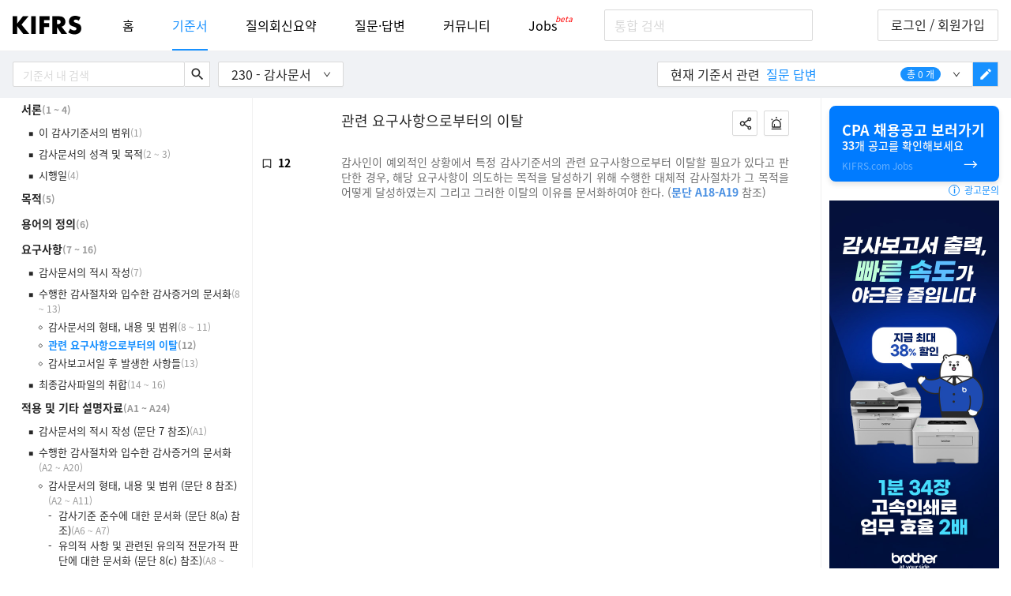

--- FILE ---
content_type: text/html; charset=utf-8
request_url: https://www.google.com/recaptcha/api2/aframe
body_size: 266
content:
<!DOCTYPE HTML><html><head><meta http-equiv="content-type" content="text/html; charset=UTF-8"></head><body><script nonce="6nlfNZ4tPFSdlcTXrC79kw">/** Anti-fraud and anti-abuse applications only. See google.com/recaptcha */ try{var clients={'sodar':'https://pagead2.googlesyndication.com/pagead/sodar?'};window.addEventListener("message",function(a){try{if(a.source===window.parent){var b=JSON.parse(a.data);var c=clients[b['id']];if(c){var d=document.createElement('img');d.src=c+b['params']+'&rc='+(localStorage.getItem("rc::a")?sessionStorage.getItem("rc::b"):"");window.document.body.appendChild(d);sessionStorage.setItem("rc::e",parseInt(sessionStorage.getItem("rc::e")||0)+1);localStorage.setItem("rc::h",'1769648262900');}}}catch(b){}});window.parent.postMessage("_grecaptcha_ready", "*");}catch(b){}</script></body></html>

--- FILE ---
content_type: application/javascript; charset=UTF-8
request_url: https://www.kifrs.com/7484-c03a6d7de323d16c47fe.js
body_size: 34772
content:
"use strict";
(self["webpackChunkkifrs"] = self["webpackChunkkifrs"] || []).push([[7484],{

/***/ 80343:
/***/ ((__unused_webpack_module, __unused_webpack___webpack_exports__, __webpack_require__) => {

/* harmony import */ var core_js_modules_es_array_map__WEBPACK_IMPORTED_MODULE_0__ = __webpack_require__(62062);
/* harmony import */ var core_js_modules_es_array_map__WEBPACK_IMPORTED_MODULE_0___default = /*#__PURE__*/__webpack_require__.n(core_js_modules_es_array_map__WEBPACK_IMPORTED_MODULE_0__);
/* harmony import */ var react__WEBPACK_IMPORTED_MODULE_1__ = __webpack_require__(96540);
/* harmony import */ var styled_components__WEBPACK_IMPORTED_MODULE_3__ = __webpack_require__(38267);
/* harmony import */ var _atoms_TriangleTab__WEBPACK_IMPORTED_MODULE_2__ = __webpack_require__(70983);




var TriangleTabs = /*#__PURE__*/styled_components__WEBPACK_IMPORTED_MODULE_3__["default"].div(["display:flex;justify-content:center;position:relative;"]);
var StyledTriangleTab = /*#__PURE__*/(0,styled_components__WEBPACK_IMPORTED_MODULE_3__["default"])(_atoms_TriangleTab__WEBPACK_IMPORTED_MODULE_2__/* ["default"] */ .A)(["display:flex;align-items:center;justify-content:center;@media screen and (min-width:1024px){margin-left:10px;margin-right:10px;&:hover{background-color:#efefef;}}"]);

var Component = function Component(props) {
  return /*#__PURE__*/react__WEBPACK_IMPORTED_MODULE_1__.createElement(TriangleTabs, {
    className: props.className
  }, props.tabs.map(function (tab) {
    return /*#__PURE__*/react__WEBPACK_IMPORTED_MODULE_1__.createElement(StyledTriangleTab, {
      key: tab.id,
      selected: tab.id === props.selectedId,
      handleClick: function handleClick() {
        return props.onClickTab(tab.id);
      }
    }, tab.title);
  }));
};

/* unused harmony default export */ var __WEBPACK_DEFAULT_EXPORT__ = (react__WEBPACK_IMPORTED_MODULE_1__.memo(Component));

/***/ }),

/***/ 84984:
/***/ ((__unused_webpack_module, __webpack_exports__, __webpack_require__) => {

/* harmony export */ __webpack_require__.d(__webpack_exports__, {
/* harmony export */   A: () => (__WEBPACK_DEFAULT_EXPORT__),
/* harmony export */   H: () => (/* binding */ underlineTabShape)
/* harmony export */ });
/* harmony import */ var react__WEBPACK_IMPORTED_MODULE_0__ = __webpack_require__(96540);
/* harmony import */ var styled_components__WEBPACK_IMPORTED_MODULE_2__ = __webpack_require__(38267);
/* harmony import */ var prop_types__WEBPACK_IMPORTED_MODULE_1__ = __webpack_require__(5556);
/* harmony import */ var prop_types__WEBPACK_IMPORTED_MODULE_1___default = /*#__PURE__*/__webpack_require__.n(prop_types__WEBPACK_IMPORTED_MODULE_1__);



var underlineTabShape = prop_types__WEBPACK_IMPORTED_MODULE_1___default().shape({
  type: prop_types__WEBPACK_IMPORTED_MODULE_1___default().oneOfType([(prop_types__WEBPACK_IMPORTED_MODULE_1___default().string), (prop_types__WEBPACK_IMPORTED_MODULE_1___default().number)]),
  title: (prop_types__WEBPACK_IMPORTED_MODULE_1___default().string),
  onClickTab: (prop_types__WEBPACK_IMPORTED_MODULE_1___default().func)
});
var UnderlineTab = /*#__PURE__*/styled_components__WEBPACK_IMPORTED_MODULE_2__["default"].div(["display:flex;flex-direction:column;font-size:14px;font-weight:500;font-stretch:normal;font-style:normal;line-height:1.14;letter-spacing:normal;height:100%;padding-left:5px;padding-right:5px;cursor:pointer;", ";display:flex;justify-content:center;align-items:center;position:relative;&::after{display:block;margin-top:", "px;content:'';width:100%;height:", "px;justify-self:center;align-self:center;", "}"], function (props) {
  return props.selected ? "\n    color: #3a3a3a;\n    font-weight: 700;\n  " : "\n    color: #a7a7a7;\n    font-weight: 500;\n  ";
}, function (props) {
  return props.selected ? 1 : 2;
}, function (props) {
  return props.selected ? 2 : 1;
}, function (props) {
  return props.selected ? 'background-color: #3a3a3a;' : 'background-color: #a7a7a7;';
});

var Component = function Component(props) {
  return /*#__PURE__*/react__WEBPACK_IMPORTED_MODULE_0__.createElement(UnderlineTab, props, props.title);
};

/* harmony default export */ const __WEBPACK_DEFAULT_EXPORT__ = (react__WEBPACK_IMPORTED_MODULE_0__.memo(Component));

/***/ }),

/***/ 63961:
/***/ ((__unused_webpack_module, __unused_webpack___webpack_exports__, __webpack_require__) => {

/* harmony import */ var react__WEBPACK_IMPORTED_MODULE_0__ = __webpack_require__(96540);


var Wrap = /*#__PURE__*/(/* unused pure expression or super */ null && (styled.div(["padding:12px;padding-bottom:8px;width:100%;line-height:1.4;border:1px solid rgb(230,230,228);border-top:2px solid #1891ff;&:hover{border-color:#1891ff;}"])));
var ImageHeader = /*#__PURE__*/(/* unused pure expression or super */ null && (styled.header(["text-align:center;height:56px;"])));
var ImageItem = /*#__PURE__*/(/* unused pure expression or super */ null && (styled.div(["height:100%;width:100%;", " background-size:contain;background-repeat:no-repeat;background-position:center;"], function (props) {
  return "\n    background-image: url(".concat(props.imageSrc, ");\n  ");
})));
var Main = /*#__PURE__*/(/* unused pure expression or super */ null && (styled.main([""])));
var CorpName = /*#__PURE__*/(/* unused pure expression or super */ null && (styled.h3(["color:rgba(0,0,0,0.85);font-size:14px;font-weight:500;padding-top:20px;"])));
var Content = /*#__PURE__*/(/* unused pure expression or super */ null && (styled.p(["color:rgba(0,0,0,0.85);font-size:18px;padding-top:2px;height:53px;"])));
var Footer = /*#__PURE__*/(/* unused pure expression or super */ null && (styled.footer(["display:flex;justify-content:space-between;"])));
var DDay = /*#__PURE__*/(/* unused pure expression or super */ null && (styled.div(["color:rgba(0,0,0,0.45);font-size:14px;text-align:right;"])));

var renderDDay = function renderDDay(date) {
  return 'D-7';
};

var RecruitmentAd = function RecruitmentAd(props) {
  return /*#__PURE__*/React.createElement(Wrap, {
    className: props.className,
    style: props.style
  }, /*#__PURE__*/React.createElement(ImageHeader, {
    style: props.imageBackgroundStyle
  }, /*#__PURE__*/React.createElement(ImageItem, {
    imageSrc: props.imageSrc
  })), /*#__PURE__*/React.createElement(Main, null, /*#__PURE__*/React.createElement(CorpName, null, props.corpName), /*#__PURE__*/React.createElement(Content, null, props.content)), /*#__PURE__*/React.createElement(Footer, null, /*#__PURE__*/React.createElement("div", null), /*#__PURE__*/React.createElement(DDay, null, renderDDay(props.endDate))));
};

/* unused harmony default export */ var __WEBPACK_DEFAULT_EXPORT__ = ((/* unused pure expression or super */ null && (RecruitmentAd)));

/***/ }),

/***/ 15357:
/***/ ((__unused_webpack_module, __webpack_exports__, __webpack_require__) => {

/* harmony export */ __webpack_require__.d(__webpack_exports__, {
/* harmony export */   A: () => (__WEBPACK_DEFAULT_EXPORT__)
/* harmony export */ });
/* harmony import */ var _variables_layout__WEBPACK_IMPORTED_MODULE_0__ = __webpack_require__(35259);
/* harmony import */ var react__WEBPACK_IMPORTED_MODULE_1__ = __webpack_require__(96540);
/* harmony import */ var styled_components__WEBPACK_IMPORTED_MODULE_2__ = __webpack_require__(38267);



var IndexButton = /*#__PURE__*/styled_components__WEBPACK_IMPORTED_MODULE_2__["default"].button(["outline:none;display:flex;justify-content:center;align-items:center;position:fixed;top:", "px;left:0;width:30px;height:90px;border-top-right-radius:25px;border-bottom-right-radius:25px;background-color:#d8d8d8;color:#222;font-size:16px;line-height:1.5;text-align:center;@media screen and (min-width:1024px){display:none;}"], _variables_layout__WEBPACK_IMPORTED_MODULE_0__/* .TOP_HEADER_HEIGHT */ .y + 100);
/* harmony default export */ const __WEBPACK_DEFAULT_EXPORT__ = (function (props) {
  return /*#__PURE__*/react__WEBPACK_IMPORTED_MODULE_1__.createElement(IndexButton, {
    className: props.className,
    onClick: props.handleClick
  }, "\uBAA9", '\n', "\uCC28");
});

/***/ }),

/***/ 38380:
/***/ ((__unused_webpack_module, __webpack_exports__, __webpack_require__) => {

/* harmony export */ __webpack_require__.d(__webpack_exports__, {
/* harmony export */   A: () => (__WEBPACK_DEFAULT_EXPORT__)
/* harmony export */ });
/* harmony import */ var react__WEBPACK_IMPORTED_MODULE_0__ = __webpack_require__(96540);
/* harmony import */ var prop_types__WEBPACK_IMPORTED_MODULE_1__ = __webpack_require__(5556);
/* harmony import */ var prop_types__WEBPACK_IMPORTED_MODULE_1___default = /*#__PURE__*/__webpack_require__.n(prop_types__WEBPACK_IMPORTED_MODULE_1__);
/* harmony import */ var styled_components__WEBPACK_IMPORTED_MODULE_2__ = __webpack_require__(38267);
/* harmony import */ var react_router_dom__WEBPACK_IMPORTED_MODULE_3__ = __webpack_require__(54625);




var common = "\n  border-radius: 4px;\n  background-color: #006bbc;\n  width: 100px;\n  height: 30px;\n  text-align: center;\n  color: white;\n  vertical-align:middle;\n  line-height: 30px;\n  font-size: 14px;\n  white-space:nowrap;\n  \n  display: inline-block;\n";
var LinkButton = /*#__PURE__*/(0,styled_components__WEBPACK_IMPORTED_MODULE_2__["default"])(react_router_dom__WEBPACK_IMPORTED_MODULE_3__/* .Link */ .N_)(["", ""], common);
var NormButton = /*#__PURE__*/styled_components__WEBPACK_IMPORTED_MODULE_2__["default"].button(["", ""], common);
var AButton = /*#__PURE__*/styled_components__WEBPACK_IMPORTED_MODULE_2__["default"].a(["", ""], common);

var RoundedButton = function RoundedButton(props) {
  var Button = props.to ? LinkButton : props.href ? AButton : NormButton;
  return /*#__PURE__*/react__WEBPACK_IMPORTED_MODULE_0__.createElement(Button, {
    to: props.to,
    href: props.href,
    target: props.target,
    className: props.className,
    onClick: props.onClick || props.handleClick,
    style: props.style
  }, props.children);
};

RoundedButton.propTypes = {
  onClick: (prop_types__WEBPACK_IMPORTED_MODULE_1___default().func),
  handleClick: (prop_types__WEBPACK_IMPORTED_MODULE_1___default().func),
  to: (prop_types__WEBPACK_IMPORTED_MODULE_1___default().string),
  style: (prop_types__WEBPACK_IMPORTED_MODULE_1___default().object),
  target: (prop_types__WEBPACK_IMPORTED_MODULE_1___default().string)
};
/* harmony default export */ const __WEBPACK_DEFAULT_EXPORT__ = (RoundedButton);

/***/ }),

/***/ 75056:
/***/ ((__unused_webpack_module, __webpack_exports__, __webpack_require__) => {

/* harmony export */ __webpack_require__.d(__webpack_exports__, {
/* harmony export */   A: () => (__WEBPACK_DEFAULT_EXPORT__)
/* harmony export */ });
/* harmony import */ var react__WEBPACK_IMPORTED_MODULE_0__ = __webpack_require__(96540);
/* harmony import */ var prop_types__WEBPACK_IMPORTED_MODULE_1__ = __webpack_require__(5556);
/* harmony import */ var prop_types__WEBPACK_IMPORTED_MODULE_1___default = /*#__PURE__*/__webpack_require__.n(prop_types__WEBPACK_IMPORTED_MODULE_1__);
/* harmony import */ var styled_components__WEBPACK_IMPORTED_MODULE_3__ = __webpack_require__(38267);
/* harmony import */ var _atomic_css_ellipsisCss__WEBPACK_IMPORTED_MODULE_2__ = __webpack_require__(49391);






var SelectBoxWrap = /*#__PURE__*/styled_components__WEBPACK_IMPORTED_MODULE_3__["default"].div(["display:flex;align-items:center;height:40px;font-size:16px;color:rgba(0,0,0,0.85);border:1px solid #D9D9D9;box-shadow:0px 2px 0px rgba(0,0,0,0.016);border-radius:2px;padding-left:16px;cursor:pointer;white-space:nowrap;& > span{line-height:1.6;vertical-align:middle;flex:1;}position:relative;&::before{content:'';display:block;position:absolute;top:0;left:0;width:100%;height:100%;z-index:1;}"]);

var _StyledSelectBoxWrap = /*#__PURE__*/(0,styled_components__WEBPACK_IMPORTED_MODULE_3__["default"])(SelectBoxWrap)(["", ""], function (p) {
  return p.$_css;
});

var SelectText = /*#__PURE__*/styled_components__WEBPACK_IMPORTED_MODULE_3__["default"].span(["font-size:14px;@media screen and (min-width:1024px){font-size:16px;}"]);

var _StyledSelectText = /*#__PURE__*/(0,styled_components__WEBPACK_IMPORTED_MODULE_3__["default"])(SelectText)(["", ""], function (p) {
  return p.$_css2;
});

var SelectIcon = /*#__PURE__*/styled_components__WEBPACK_IMPORTED_MODULE_3__["default"].div(["display:flex;align-items:center;justify-content:center;width:40px;"]);

var SelectBoxButton = function SelectBoxButton(props) {
  var selectBoxCss = props.selectBoxCss,
      onClickSelect = props.onClickSelect,
      selectTextCss = props.selectTextCss,
      selectText = props.selectText,
      className = props.className;
  return /*#__PURE__*/react__WEBPACK_IMPORTED_MODULE_0__.createElement(_StyledSelectBoxWrap, {
    className: className,
    onClick: onClickSelect,
    $_css: selectBoxCss
  }, /*#__PURE__*/react__WEBPACK_IMPORTED_MODULE_0__.createElement(_StyledSelectText, {
    $_css2: selectTextCss
  }, props.children || selectText), /*#__PURE__*/react__WEBPACK_IMPORTED_MODULE_0__.createElement(SelectIcon, null, /*#__PURE__*/react__WEBPACK_IMPORTED_MODULE_0__.createElement("svg", {
    width: "10",
    height: "7",
    viewBox: "0 0 10 7",
    fill: "none",
    xmlns: "http://www.w3.org/2000/svg"
  }, /*#__PURE__*/react__WEBPACK_IMPORTED_MODULE_0__.createElement("path", {
    d: "M9.15276 0.519531H8.31571C8.25879 0.519531 8.20522 0.547433 8.17174 0.593192L5.00098 4.96373L1.83022 0.593192C1.79674 0.547433 1.74317 0.519531 1.68625 0.519531H0.849193C0.776648 0.519531 0.734237 0.602121 0.776648 0.661272L4.71192 6.0865C4.85477 6.28293 5.14718 6.28293 5.28892 6.0865L9.22419 0.661272C9.26772 0.602121 9.22531 0.519531 9.15276 0.519531Z",
    fill: "black",
    fillOpacity: "0.85"
  }))));
};

SelectBoxButton.propTypes = {
  selectBoxCss: (prop_types__WEBPACK_IMPORTED_MODULE_1___default().string),
  onClickSelect: (prop_types__WEBPACK_IMPORTED_MODULE_1___default().func),
  selectTextCss: (prop_types__WEBPACK_IMPORTED_MODULE_1___default().string),
  selectText: (prop_types__WEBPACK_IMPORTED_MODULE_1___default().string)
};
/* harmony default export */ const __WEBPACK_DEFAULT_EXPORT__ = (SelectBoxButton);

/***/ }),

/***/ 10329:
/***/ ((__unused_webpack_module, __webpack_exports__, __webpack_require__) => {

/* harmony export */ __webpack_require__.d(__webpack_exports__, {
/* harmony export */   A: () => (__WEBPACK_DEFAULT_EXPORT__)
/* harmony export */ });
/* harmony import */ var react__WEBPACK_IMPORTED_MODULE_0__ = __webpack_require__(96540);
/* harmony import */ var styled_components__WEBPACK_IMPORTED_MODULE_3__ = __webpack_require__(38267);
/* harmony import */ var prop_types__WEBPACK_IMPORTED_MODULE_1__ = __webpack_require__(5556);
/* harmony import */ var prop_types__WEBPACK_IMPORTED_MODULE_1___default = /*#__PURE__*/__webpack_require__.n(prop_types__WEBPACK_IMPORTED_MODULE_1__);
/* harmony import */ var _atoms_career_ColoredTag__WEBPACK_IMPORTED_MODULE_2__ = __webpack_require__(63393);




var Wrap = /*#__PURE__*/styled_components__WEBPACK_IMPORTED_MODULE_3__["default"].div(["padding-top:8px;padding-bottom:8px;cursor:pointer;"]);
var Content = /*#__PURE__*/(/* unused pure expression or super */ null && (styled.div(["flex:1;"])));
var StyledColoredTag = /*#__PURE__*/(0,styled_components__WEBPACK_IMPORTED_MODULE_3__["default"])(_atoms_career_ColoredTag__WEBPACK_IMPORTED_MODULE_2__/* ["default"] */ .Ay)(["font-size:12px;min-width:45px;text-align:center;line-height:24px;vertical-align:middle;margin-right:4px;padding-left:0;padding-right:0;"]);
var ContentItem = /*#__PURE__*/styled_components__WEBPACK_IMPORTED_MODULE_3__["default"].div(["width:100%;font-size:14px;padding-top:4px;color:#222;display:flex;align-items:center;"]);
var Type = /*#__PURE__*/(/* unused pure expression or super */ null && (styled.div([""])));
var Number = /*#__PURE__*/styled_components__WEBPACK_IMPORTED_MODULE_3__["default"].div(["padding-right:8px;color:#EB335C;font-size:10px;"]);

var AddressItem = function AddressItem(props) {
  return /*#__PURE__*/react__WEBPACK_IMPORTED_MODULE_0__.createElement(Wrap, {
    className: props.className,
    onClick: props.onSelectItem
  }, /*#__PURE__*/react__WEBPACK_IMPORTED_MODULE_0__.createElement(Number, null, props.zipNo), /*#__PURE__*/react__WEBPACK_IMPORTED_MODULE_0__.createElement(ContentItem, null, /*#__PURE__*/react__WEBPACK_IMPORTED_MODULE_0__.createElement(StyledColoredTag, {
    type: "blue"
  }, "\uB3C4\uB85C\uBA85"), /*#__PURE__*/react__WEBPACK_IMPORTED_MODULE_0__.createElement("div", null, props.roadAddr)), /*#__PURE__*/react__WEBPACK_IMPORTED_MODULE_0__.createElement(ContentItem, null, /*#__PURE__*/react__WEBPACK_IMPORTED_MODULE_0__.createElement(StyledColoredTag, {
    type: "blue"
  }, "\uC9C0\uBC88"), /*#__PURE__*/react__WEBPACK_IMPORTED_MODULE_0__.createElement("div", null, props.jibunAddr)));
};

AddressItem.propTypes = {
  className: (prop_types__WEBPACK_IMPORTED_MODULE_1___default().string),
  roadAddr: (prop_types__WEBPACK_IMPORTED_MODULE_1___default().string),
  dongAddr: (prop_types__WEBPACK_IMPORTED_MODULE_1___default().string),
  zipNo: (prop_types__WEBPACK_IMPORTED_MODULE_1___default().string),
  onSelectItem: (prop_types__WEBPACK_IMPORTED_MODULE_1___default().func)
};
/* harmony default export */ const __WEBPACK_DEFAULT_EXPORT__ = (AddressItem);

/***/ }),

/***/ 17019:
/***/ ((__unused_webpack_module, __webpack_exports__, __webpack_require__) => {

/* harmony export */ __webpack_require__.d(__webpack_exports__, {
/* harmony export */   A: () => (__WEBPACK_DEFAULT_EXPORT__)
/* harmony export */ });
/* harmony import */ var core_js_modules_es_array_concat__WEBPACK_IMPORTED_MODULE_0__ = __webpack_require__(28706);
/* harmony import */ var core_js_modules_es_array_concat__WEBPACK_IMPORTED_MODULE_0___default = /*#__PURE__*/__webpack_require__.n(core_js_modules_es_array_concat__WEBPACK_IMPORTED_MODULE_0__);
/* harmony import */ var core_js_modules_es_array_map__WEBPACK_IMPORTED_MODULE_1__ = __webpack_require__(62062);
/* harmony import */ var core_js_modules_es_array_map__WEBPACK_IMPORTED_MODULE_1___default = /*#__PURE__*/__webpack_require__.n(core_js_modules_es_array_map__WEBPACK_IMPORTED_MODULE_1__);
/* harmony import */ var react__WEBPACK_IMPORTED_MODULE_2__ = __webpack_require__(96540);
/* harmony import */ var prop_types__WEBPACK_IMPORTED_MODULE_3__ = __webpack_require__(5556);
/* harmony import */ var prop_types__WEBPACK_IMPORTED_MODULE_3___default = /*#__PURE__*/__webpack_require__.n(prop_types__WEBPACK_IMPORTED_MODULE_3__);
/* harmony import */ var styled_components__WEBPACK_IMPORTED_MODULE_4__ = __webpack_require__(38267);







var Nav = /*#__PURE__*/styled_components__WEBPACK_IMPORTED_MODULE_4__["default"].nav(["display:flex;line-height:1.6;align-items:flex-end;"]);
var TabWrap = /*#__PURE__*/styled_components__WEBPACK_IMPORTED_MODULE_4__["default"].ul(["display:flex;border-radius:2px;overflow:hidden;width:100%;> li{height:100%;}@media screen and (min-width:768px){justify-content:flex-start;}"]); // const TabWrap = styled.li`
// `

var Tab = /*#__PURE__*/styled_components__WEBPACK_IMPORTED_MODULE_4__["default"].div(["padding-top:8px;padding-bottom:8px;margin-right:8px;color:#000000;height:100%;display:flex;font-size:14px;align-items:center;vertical-align:center;border-top:2px solid transparent;border-bottom:2px solid transparent;position:relative;cursor:pointer;", " .black &{color:rgba(255,255,255,0.65);", "}"], function (props) {
  return props.selected && "\n    border-bottom: 2px solid ".concat(props.theme.selectedMainTabColor, ";\n    color: ").concat(props.theme.selectedMainTabColor, ";\n  ");
}, function (props) {
  return props.selected && "\n      color: #FFFFFF;\n      border-bottom-color: white;\n    ";
});

var _StyledTab = /*#__PURE__*/(0,styled_components__WEBPACK_IMPORTED_MODULE_4__["default"])(Tab)(["", ""], function (p) {
  return p.$_css;
});

var NumberText = /*#__PURE__*/styled_components__WEBPACK_IMPORTED_MODULE_4__["default"].span(["width:24px;margin-left:4px;height:21px;color:rgba(0,0,0,0.6);background-color:#F0F0F0;line-height:21px;vertical-align:center;text-align:center;border-radius:10px;", ""], function (props) {
  return props.selected && "color: ".concat(props.theme.mainColor, "; background-color: #E6F7FF;");
});
var Sup = /*#__PURE__*/styled_components__WEBPACK_IMPORTED_MODULE_4__["default"].span(["position:absolute;top:14px;right:-20px;font-size:10px;color:red;font-style:italic;"]);

var BadgeTabSelector = function BadgeTabSelector(props) {
  var tabs = props.tabs,
      selectedTabValue = props.selectedTabValue,
      _props$onChange = props.onChange,
      onChange = _props$onChange === void 0 ? function () {} : _props$onChange,
      className = props.className,
      tabCss = props.tabCss;
  return /*#__PURE__*/react__WEBPACK_IMPORTED_MODULE_2__.createElement(Nav, {
    className: className,
    ariaLabel: props.ariaLabel,
    id: props.id,
    role: props.role
  }, /*#__PURE__*/react__WEBPACK_IMPORTED_MODULE_2__.createElement(TabWrap, null, tabs.map(function (tab) {
    var selected = tab.value === selectedTabValue;
    return /*#__PURE__*/react__WEBPACK_IMPORTED_MODULE_2__.createElement("li", {
      key: tab.value
    }, /*#__PURE__*/react__WEBPACK_IMPORTED_MODULE_2__.createElement(_StyledTab, {
      className: selected ? 'tab-selected' : '',
      selected: selected,
      id: tab.id // key={tab.value}
      ,
      as: tab.as,
      to: tab.to,
      onClick: function onClick() {
        return onChange(tab.value);
      },
      $_css: tabCss
    }, /*#__PURE__*/react__WEBPACK_IMPORTED_MODULE_2__.createElement("span", null, tab.title), tab.number !== null && tab.number !== undefined && /*#__PURE__*/react__WEBPACK_IMPORTED_MODULE_2__.createElement(NumberText, {
      selected: selected
    }, tab.number), tab.supText && /*#__PURE__*/react__WEBPACK_IMPORTED_MODULE_2__.createElement(Sup, null, tab.supText)));
  })));
};

var TabShape = prop_types__WEBPACK_IMPORTED_MODULE_3___default().shape({
  title: (prop_types__WEBPACK_IMPORTED_MODULE_3___default().string),
  value: (prop_types__WEBPACK_IMPORTED_MODULE_3___default().string),
  // as: PropTypes.string,
  to: (prop_types__WEBPACK_IMPORTED_MODULE_3___default().string),
  number: prop_types__WEBPACK_IMPORTED_MODULE_3___default().oneOf([(prop_types__WEBPACK_IMPORTED_MODULE_3___default().string), (prop_types__WEBPACK_IMPORTED_MODULE_3___default().number)])
});
BadgeTabSelector.propTypes = {
  tabs: prop_types__WEBPACK_IMPORTED_MODULE_3___default().arrayOf(TabShape),
  tabCss: (prop_types__WEBPACK_IMPORTED_MODULE_3___default().string),
  onChange: (prop_types__WEBPACK_IMPORTED_MODULE_3___default().func),
  selectedTabValue: (prop_types__WEBPACK_IMPORTED_MODULE_3___default().string)
};
/* harmony default export */ const __WEBPACK_DEFAULT_EXPORT__ = (BadgeTabSelector);

/***/ }),

/***/ 63949:
/***/ ((__unused_webpack_module, __webpack_exports__, __webpack_require__) => {

/* harmony export */ __webpack_require__.d(__webpack_exports__, {
/* harmony export */   A: () => (__WEBPACK_DEFAULT_EXPORT__),
/* harmony export */   t: () => (/* binding */ BreadCrumbShape)
/* harmony export */ });
/* harmony import */ var core_js_modules_es_array_map__WEBPACK_IMPORTED_MODULE_0__ = __webpack_require__(62062);
/* harmony import */ var core_js_modules_es_array_map__WEBPACK_IMPORTED_MODULE_0___default = /*#__PURE__*/__webpack_require__.n(core_js_modules_es_array_map__WEBPACK_IMPORTED_MODULE_0__);
/* harmony import */ var react__WEBPACK_IMPORTED_MODULE_1__ = __webpack_require__(96540);
/* harmony import */ var prop_types__WEBPACK_IMPORTED_MODULE_2__ = __webpack_require__(5556);
/* harmony import */ var prop_types__WEBPACK_IMPORTED_MODULE_2___default = /*#__PURE__*/__webpack_require__.n(prop_types__WEBPACK_IMPORTED_MODULE_2__);
/* harmony import */ var styled_components__WEBPACK_IMPORTED_MODULE_3__ = __webpack_require__(38267);
/* harmony import */ var react_router_dom__WEBPACK_IMPORTED_MODULE_4__ = __webpack_require__(54625);





var BreadCrumbWrap = /*#__PURE__*/styled_components__WEBPACK_IMPORTED_MODULE_3__["default"].ul(["display:flex;"]);
var BreadCrumbItem = /*#__PURE__*/styled_components__WEBPACK_IMPORTED_MODULE_3__["default"].li(["color:rgba(0,0,0,0.6);font-size:14px;line-height:20px;&::after{content:'>';padding-left:8px;padding-right:8px;}&:last-child{color:rgba(0,0,0,0.85);&::after{display:none;}}"]);

var BreadCrumb = function BreadCrumb(props) {
  var breadCrumbs = props.breadCrumbs;
  return /*#__PURE__*/react__WEBPACK_IMPORTED_MODULE_1__.createElement(BreadCrumbWrap, null, breadCrumbs.map(function (breadCrumb, index) {
    if (breadCrumb.to && breadCrumbs.length - 1 !== index) {
      return /*#__PURE__*/react__WEBPACK_IMPORTED_MODULE_1__.createElement(BreadCrumbItem, {
        key: breadCrumb.title
      }, /*#__PURE__*/react__WEBPACK_IMPORTED_MODULE_1__.createElement(react_router_dom__WEBPACK_IMPORTED_MODULE_4__/* .Link */ .N_, {
        to: breadCrumb.to
      }, breadCrumb.title));
    }

    return /*#__PURE__*/react__WEBPACK_IMPORTED_MODULE_1__.createElement(BreadCrumbItem, {
      key: breadCrumb.title
    }, breadCrumb.title);
  }));
};

var BreadCrumbShape = prop_types__WEBPACK_IMPORTED_MODULE_2___default().shape({
  title: (prop_types__WEBPACK_IMPORTED_MODULE_2___default().string),
  to: (prop_types__WEBPACK_IMPORTED_MODULE_2___default().string)
});
BreadCrumb.propTypes = {
  breadCrumbs: prop_types__WEBPACK_IMPORTED_MODULE_2___default().arrayOf(BreadCrumbShape)
};
/* harmony default export */ const __WEBPACK_DEFAULT_EXPORT__ = (BreadCrumb);

/***/ }),

/***/ 29228:
/***/ ((__unused_webpack_module, __webpack_exports__, __webpack_require__) => {

/* harmony export */ __webpack_require__.d(__webpack_exports__, {
/* harmony export */   A: () => (__WEBPACK_DEFAULT_EXPORT__)
/* harmony export */ });
/* harmony import */ var _atomic_atoms_career_LabelText__WEBPACK_IMPORTED_MODULE_0__ = __webpack_require__(49966);
/* harmony import */ var prop_types__WEBPACK_IMPORTED_MODULE_1__ = __webpack_require__(5556);
/* harmony import */ var prop_types__WEBPACK_IMPORTED_MODULE_1___default = /*#__PURE__*/__webpack_require__.n(prop_types__WEBPACK_IMPORTED_MODULE_1__);
/* harmony import */ var react__WEBPACK_IMPORTED_MODULE_2__ = __webpack_require__(96540);
/* harmony import */ var styled_components__WEBPACK_IMPORTED_MODULE_3__ = __webpack_require__(38267);






var Label = /*#__PURE__*/styled_components__WEBPACK_IMPORTED_MODULE_3__["default"].label(["padding-bottom:24px;color:#000;display:block;", " ", " &:last-child{padding-bottom:4px;}@media screen and (min-width:768px){display:flex;padding-bottom:32px;}"], function (props) {
  return props.align && !props.multiLine && "\n      align-items: ".concat(props.align, ";\n  ");
}, function (props) {
  return props.align && props.multiLine && "\n      & > ".concat(StyledLabelText, " {\n        padding-top: 13px;\n      }\n  ");
});
var Content = /*#__PURE__*/styled_components__WEBPACK_IMPORTED_MODULE_3__["default"].span(["color:rgba(0,0,0,0.6);width:100%;"]);

var _StyledContent = /*#__PURE__*/(0,styled_components__WEBPACK_IMPORTED_MODULE_3__["default"])(Content)(["", ""], function (p) {
  return p.$_css2;
});

var StyledLabelText = /*#__PURE__*/(0,styled_components__WEBPACK_IMPORTED_MODULE_3__["default"])(_atomic_atoms_career_LabelText__WEBPACK_IMPORTED_MODULE_0__/* ["default"] */ .A)(["min-width:155px;word-break:keep-all;padding-right:24px;margin-bottom:8px;display:block;text-align:left;@media screen and (min-width:768px){min-width:160px;text-align:left;margin-bottom:0px;}"]);

var _StyledStyledLabelText = /*#__PURE__*/(0,styled_components__WEBPACK_IMPORTED_MODULE_3__["default"])(StyledLabelText)(["", ""], function (p) {
  return p.$_css;
});

var Required = /*#__PURE__*/styled_components__WEBPACK_IMPORTED_MODULE_3__["default"].span(["color:#FF4D4F;padding-right:5px;"]);

var FormLine = function FormLine(props) {
  return /*#__PURE__*/react__WEBPACK_IMPORTED_MODULE_2__.createElement(Label, {
    multiLine: props.multiLine,
    as: props.wrapAs,
    align: props.align,
    className: props.className,
    htmlFor: props.htmlFor,
    style: props.style
  }, /*#__PURE__*/react__WEBPACK_IMPORTED_MODULE_2__.createElement(_StyledStyledLabelText, {
    $_css: props.labelTextCss
  }, props.required && /*#__PURE__*/react__WEBPACK_IMPORTED_MODULE_2__.createElement(Required, null, "*"), props.label), /*#__PURE__*/react__WEBPACK_IMPORTED_MODULE_2__.createElement(_StyledContent, {
    as: props.contentAs,
    $_css2: props.contentCss
  }, props.children));
};

FormLine.propTypes = {
  wrapAs: (prop_types__WEBPACK_IMPORTED_MODULE_1___default().string),
  required: (prop_types__WEBPACK_IMPORTED_MODULE_1___default().bool),
  label: (prop_types__WEBPACK_IMPORTED_MODULE_1___default().string),
  align: (prop_types__WEBPACK_IMPORTED_MODULE_1___default().string),
  htmlFor: (prop_types__WEBPACK_IMPORTED_MODULE_1___default().string),
  className: (prop_types__WEBPACK_IMPORTED_MODULE_1___default().string),
  labelTextCss: (prop_types__WEBPACK_IMPORTED_MODULE_1___default().string),
  contentCss: (prop_types__WEBPACK_IMPORTED_MODULE_1___default().string),
  contentAs: (prop_types__WEBPACK_IMPORTED_MODULE_1___default().string)
};
/* harmony default export */ const __WEBPACK_DEFAULT_EXPORT__ = (FormLine);

/***/ }),

/***/ 2140:
/***/ ((__unused_webpack_module, __unused_webpack___webpack_exports__, __webpack_require__) => {

/* harmony import */ var core_js_modules_es_array_concat__WEBPACK_IMPORTED_MODULE_0__ = __webpack_require__(28706);
/* harmony import */ var core_js_modules_es_array_concat__WEBPACK_IMPORTED_MODULE_0___default = /*#__PURE__*/__webpack_require__.n(core_js_modules_es_array_concat__WEBPACK_IMPORTED_MODULE_0__);
/* harmony import */ var dayjs__WEBPACK_IMPORTED_MODULE_1__ = __webpack_require__(74353);
/* harmony import */ var dayjs__WEBPACK_IMPORTED_MODULE_1___default = /*#__PURE__*/__webpack_require__.n(dayjs__WEBPACK_IMPORTED_MODULE_1__);
/* harmony import */ var react__WEBPACK_IMPORTED_MODULE_2__ = __webpack_require__(96540);
/* harmony import */ var _atomic_atoms_career_Title__WEBPACK_IMPORTED_MODULE_3__ = __webpack_require__(47937);
/* harmony import */ var _customHooks_useTaskCategoryTypes__WEBPACK_IMPORTED_MODULE_4__ = __webpack_require__(58472);
/* harmony import */ var _data_types_workRegions__WEBPACK_IMPORTED_MODULE_5__ = __webpack_require__(27028);
/* harmony import */ var _pages_career_RecruitmentAddScreen__WEBPACK_IMPORTED_MODULE_6__ = __webpack_require__(55764);
/* harmony import */ var _atoms_career_Paragraph__WEBPACK_IMPORTED_MODULE_7__ = __webpack_require__(72465);
/* harmony import */ var _customHooks_useExperienceText__WEBPACK_IMPORTED_MODULE_8__ = __webpack_require__(79363);
/* harmony import */ var _atoms_career_CreationTime__WEBPACK_IMPORTED_MODULE_9__ = __webpack_require__(83855);
/* harmony import */ var _atomic_css_ellipsisCss__WEBPACK_IMPORTED_MODULE_10__ = __webpack_require__(49391);













var ItemWrap = /*#__PURE__*/(/* unused pure expression or super */ null && (styled.article(["border-radius:2px;line-height:1.6;"])));
var Header = /*#__PURE__*/(/* unused pure expression or super */ null && (styled.header(["display:flex;align-items:center;justify-content:space-between;"])));
var CompanyName = /*#__PURE__*/(/* unused pure expression or super */ null && (styled(Paragraph)(["font-size:14px;", ""], ellipsisCss)));
var RecruitmentTitle = /*#__PURE__*/(/* unused pure expression or super */ null && (styled(Title)(["margin-top:4px;font-size:16px;line-height:20px;word-break:break-all;height:40px;overflow:hidden;"]))); // const RecruitmentTitle = styled(Title)`
//   font-size: 16px;
// `
// const CompanyName = styled(Title)`
// `

var DetailText = /*#__PURE__*/(/* unused pure expression or super */ null && (styled(Paragraph)(["text-align:right;font-size:12px;"])));
var Footer = /*#__PURE__*/(/* unused pure expression or super */ null && (styled.footer(["display:flex;align-items:center;margin-top:20px;"])));
var ViewText = /*#__PURE__*/(/* unused pure expression or super */ null && (styled.div(["font-weight:400;font-size:14px;color:", ";"], DIVIDER_COLOR)));
var dayList = (/* unused pure expression or super */ null && (['일', '월', '화', '수', '목', '금', '토']));
/* unused harmony default export */ var __WEBPACK_DEFAULT_EXPORT__ = (function (props) {
  // console.log('endDate : ' + props.periodEndDate)
  var creationTime = props.creationTime;
  var endDate = dayjs(props.periodEndDate);
  var endDay = endDate.format('d');
  var endDateStr = endDate.format('MM/DD'); // const taskTypes = useTaskCategoryTypes({ recruitmentTaskTypes: props.recruitmentTaskTypeIds })
  // console.log(props)
  // const regionNames = (props.workRegionIds || '').split(',').map(regionId => workRegionsObj[String(regionId)])
  // const workTypes = (props.workTypeIds || '').split(',').map(workTypeId => workTypeObj[String(workTypeId)])
  // const experienceText = useExperienceText({
  //   experienceType: props.experienceType,
  //   min: props.experienceMin,
  //   max: props.experienceMax
  // })
  // workRegions

  return /*#__PURE__*/React.createElement(ItemWrap, null, /*#__PURE__*/React.createElement(Header, null, /*#__PURE__*/React.createElement(CompanyName, {
    as: "h4"
  }, props.firmName), /*#__PURE__*/React.createElement(DetailText, {
    style: {
      whiteSpace: 'nowrap'
    }
  }, props.periodType == 0 ? '채용시마감' : "~".concat(endDateStr, " (").concat(dayList[parseInt(endDay)], ")"))), /*#__PURE__*/React.createElement(RecruitmentTitle, {
    as: "h3"
  }, props.title), /*#__PURE__*/React.createElement(Footer, null, /*#__PURE__*/React.createElement(ViewText, null, "\uC870\uD68C\uC218 ", props.views)), /*#__PURE__*/React.createElement(CreationTime, {
    role: "presentation",
    dateTime: creationTime
  }, dayjs(creationTime).format('YYYY. MM. DD')));
});

/***/ }),

/***/ 99272:
/***/ ((__unused_webpack_module, __webpack_exports__, __webpack_require__) => {

/* harmony export */ __webpack_require__.d(__webpack_exports__, {
/* harmony export */   A: () => (__WEBPACK_DEFAULT_EXPORT__)
/* harmony export */ });
/* harmony import */ var core_js_modules_es_array_map__WEBPACK_IMPORTED_MODULE_0__ = __webpack_require__(62062);
/* harmony import */ var core_js_modules_es_array_map__WEBPACK_IMPORTED_MODULE_0___default = /*#__PURE__*/__webpack_require__.n(core_js_modules_es_array_map__WEBPACK_IMPORTED_MODULE_0__);
/* harmony import */ var _atomic_atoms_career_Button__WEBPACK_IMPORTED_MODULE_1__ = __webpack_require__(75419);
/* harmony import */ var prop_types__WEBPACK_IMPORTED_MODULE_2__ = __webpack_require__(5556);
/* harmony import */ var prop_types__WEBPACK_IMPORTED_MODULE_2___default = /*#__PURE__*/__webpack_require__.n(prop_types__WEBPACK_IMPORTED_MODULE_2__);
/* harmony import */ var react__WEBPACK_IMPORTED_MODULE_3__ = __webpack_require__(96540);
/* harmony import */ var styled_components__WEBPACK_IMPORTED_MODULE_4__ = __webpack_require__(38267);





var ModalFooterWrap = /*#__PURE__*/styled_components__WEBPACK_IMPORTED_MODULE_4__["default"].div(["display:flex;justify-content:flex-end;padding-top:18px;padding-bottom:18px;padding-left:24px;padding-right:24px;padding-top:16px;padding-bottom:16px;"]);
var ModalButton = /*#__PURE__*/(0,styled_components__WEBPACK_IMPORTED_MODULE_4__["default"])(_atomic_atoms_career_Button__WEBPACK_IMPORTED_MODULE_1__/* ["default"] */ .A)(["padding:5px 16px;margin-left:8px;height:auto;line-height:1.6;"]);

var ModalFooter = function ModalFooter(props) {
  var cancelButton = props.cancelButton,
      _props$buttons = props.buttons,
      buttons = _props$buttons === void 0 ? [] : _props$buttons,
      className = props.className;
  return /*#__PURE__*/react__WEBPACK_IMPORTED_MODULE_3__.createElement(ModalFooterWrap, {
    className: className
  }, cancelButton && /*#__PURE__*/react__WEBPACK_IMPORTED_MODULE_3__.createElement(ModalButton, {
    type: "bordered",
    as: cancelButton.as,
    onClick: cancelButton.onClick,
    to: cancelButton.to
  }, cancelButton.text), (buttons || []).map(function (button, index) {
    return /*#__PURE__*/react__WEBPACK_IMPORTED_MODULE_3__.createElement(ModalButton // as={button.as}
    , {
      onClick: button.onClick,
      to: button.to,
      type: button.type,
      key: index
    }, button.text);
  }));
};

var ButtonShape = prop_types__WEBPACK_IMPORTED_MODULE_2___default().shape({
  type: (prop_types__WEBPACK_IMPORTED_MODULE_2___default().string),
  as: (prop_types__WEBPACK_IMPORTED_MODULE_2___default().string),
  to: (prop_types__WEBPACK_IMPORTED_MODULE_2___default().string),
  onClick: (prop_types__WEBPACK_IMPORTED_MODULE_2___default().func),
  text: (prop_types__WEBPACK_IMPORTED_MODULE_2___default().string),
  bordered: (prop_types__WEBPACK_IMPORTED_MODULE_2___default().string)
});
ModalFooter.propTypes = {
  buttons: prop_types__WEBPACK_IMPORTED_MODULE_2___default().arrayOf(ButtonShape),
  cancelButton: ButtonShape
};
/* harmony default export */ const __WEBPACK_DEFAULT_EXPORT__ = (ModalFooter);

/***/ }),

/***/ 81566:
/***/ ((__unused_webpack_module, __unused_webpack___webpack_exports__, __webpack_require__) => {

/* harmony import */ var core_js_modules_es_array_concat__WEBPACK_IMPORTED_MODULE_0__ = __webpack_require__(28706);
/* harmony import */ var core_js_modules_es_array_concat__WEBPACK_IMPORTED_MODULE_0___default = /*#__PURE__*/__webpack_require__.n(core_js_modules_es_array_concat__WEBPACK_IMPORTED_MODULE_0__);
/* harmony import */ var core_js_modules_es_array_join__WEBPACK_IMPORTED_MODULE_1__ = __webpack_require__(48598);
/* harmony import */ var core_js_modules_es_array_join__WEBPACK_IMPORTED_MODULE_1___default = /*#__PURE__*/__webpack_require__.n(core_js_modules_es_array_join__WEBPACK_IMPORTED_MODULE_1__);
/* harmony import */ var core_js_modules_es_array_map__WEBPACK_IMPORTED_MODULE_2__ = __webpack_require__(62062);
/* harmony import */ var core_js_modules_es_array_map__WEBPACK_IMPORTED_MODULE_2___default = /*#__PURE__*/__webpack_require__.n(core_js_modules_es_array_map__WEBPACK_IMPORTED_MODULE_2__);
/* harmony import */ var core_js_modules_es_array_splice__WEBPACK_IMPORTED_MODULE_3__ = __webpack_require__(54554);
/* harmony import */ var core_js_modules_es_array_splice__WEBPACK_IMPORTED_MODULE_3___default = /*#__PURE__*/__webpack_require__.n(core_js_modules_es_array_splice__WEBPACK_IMPORTED_MODULE_3__);
/* harmony import */ var core_js_modules_es_regexp_exec__WEBPACK_IMPORTED_MODULE_4__ = __webpack_require__(27495);
/* harmony import */ var core_js_modules_es_regexp_exec__WEBPACK_IMPORTED_MODULE_4___default = /*#__PURE__*/__webpack_require__.n(core_js_modules_es_regexp_exec__WEBPACK_IMPORTED_MODULE_4__);
/* harmony import */ var core_js_modules_es_string_split__WEBPACK_IMPORTED_MODULE_5__ = __webpack_require__(90744);
/* harmony import */ var core_js_modules_es_string_split__WEBPACK_IMPORTED_MODULE_5___default = /*#__PURE__*/__webpack_require__.n(core_js_modules_es_string_split__WEBPACK_IMPORTED_MODULE_5__);
/* harmony import */ var dayjs__WEBPACK_IMPORTED_MODULE_6__ = __webpack_require__(74353);
/* harmony import */ var dayjs__WEBPACK_IMPORTED_MODULE_6___default = /*#__PURE__*/__webpack_require__.n(dayjs__WEBPACK_IMPORTED_MODULE_6__);
/* harmony import */ var react__WEBPACK_IMPORTED_MODULE_7__ = __webpack_require__(96540);
/* harmony import */ var _atomic_atoms_career_Title__WEBPACK_IMPORTED_MODULE_8__ = __webpack_require__(47937);
/* harmony import */ var _atoms_career_BorderedTag__WEBPACK_IMPORTED_MODULE_9__ = __webpack_require__(52686);
/* harmony import */ var _atoms_career_types_ExperienceType__WEBPACK_IMPORTED_MODULE_10__ = __webpack_require__(133);
/* harmony import */ var _customHooks_useTaskCategoryTypes__WEBPACK_IMPORTED_MODULE_11__ = __webpack_require__(58472);
/* harmony import */ var _data_types_workRegions__WEBPACK_IMPORTED_MODULE_12__ = __webpack_require__(27028);
/* harmony import */ var _pages_career_RecruitmentAddScreen__WEBPACK_IMPORTED_MODULE_13__ = __webpack_require__(55764);
/* harmony import */ var _atoms_career_Paragraph__WEBPACK_IMPORTED_MODULE_14__ = __webpack_require__(72465);
/* harmony import */ var _customHooks_useExperienceText__WEBPACK_IMPORTED_MODULE_15__ = __webpack_require__(79363);
/* harmony import */ var _atoms_career_CreationTime__WEBPACK_IMPORTED_MODULE_16__ = __webpack_require__(83855);
/* harmony import */ var _atoms_career_ColoredTag__WEBPACK_IMPORTED_MODULE_17__ = __webpack_require__(63393);
/* harmony import */ var _atomic_atoms_career_ToolTip__WEBPACK_IMPORTED_MODULE_18__ = __webpack_require__(99432);











 // import RecruitmentType from '../../atoms/career/types/RecruitmentType'
// import TaskCategoryTypes from '../../atoms/career/types/TaskCategoryTypes'









var Wrap = /*#__PURE__*/(/* unused pure expression or super */ null && (styled.div(["padding:12px;border:1px solid rgba(0,0,0,0.06);display:flex;flex-direction:column;@media screen and (min-width:400px){min-height:160px;}@media screen and (min-width:1024px){&:hover{border:1px solid #1891ff;}}"])));
var ImageHeader = /*#__PURE__*/(/* unused pure expression or super */ null && (styled.header(["text-align:center;padding-top:10px;padding-bottom:20px;"])));
var ImageItem = /*#__PURE__*/(/* unused pure expression or super */ null && (styled.div(["height:100%;width:100%;height:40px;", " background-size:contain;background-repeat:no-repeat;background-position:center;"], function (props) {
  return "\n    background-image: url(".concat(props.imageSrc, ");\n  ");
})));
var Header = /*#__PURE__*/(/* unused pure expression or super */ null && (styled.header(["display:flex;align-items:center;justify-content:space-between;font-weight:400;font-size:12px;color:rgba(0,0,0,0.6);"])));
var FirmName = /*#__PURE__*/(/* unused pure expression or super */ null && (styled.div([""])));
var EndDate = /*#__PURE__*/(/* unused pure expression or super */ null && (styled.div([""])));
var Main = /*#__PURE__*/(/* unused pure expression or super */ null && (styled.main(["flex:1;padding-top:8px;display:flex;flex-direction:column;"])));
var RecruitmentTitle = /*#__PURE__*/(/* unused pure expression or super */ null && (styled(Title)(["width:100%;font-size:16px;font-weight:400;overflow:hidden;text-overflow:ellipsis;display:-webkit-box;-webkit-line-clamp:2;-webkit-box-orient:vertical;min-height:3.2em;max-height:3.2em;"])));
var RecruitmentTagWrap = /*#__PURE__*/(/* unused pure expression or super */ null && (styled.div(["display:flex;padding-top:8px;"])));
var Tag = /*#__PURE__*/(/* unused pure expression or super */ null && (styled(ColoredTag)(["height:20px;font-size:12px;"])));
var StyledFirmTypeTag = /*#__PURE__*/(/* unused pure expression or super */ null && (styled(FirmTypeTag)(["height:20px;font-size:12px;"])));
var Footer = /*#__PURE__*/(/* unused pure expression or super */ null && (styled.footer(["display:flex;justify-content:space-between;font-weight:400;font-size:14px;color:#AEB7C2;padding-top:20px;"])));
var ViewCount = /*#__PURE__*/(/* unused pure expression or super */ null && (styled.div([""])));
var RegionText = /*#__PURE__*/(/* unused pure expression or super */ null && (styled.div(["color:rgba(0,0,0,0.6);"])));
var dayList = (/* unused pure expression or super */ null && (['일', '월', '화', '수', '목', '금', '토']));
var HashTagList = /*#__PURE__*/(/* unused pure expression or super */ null && (styled.ul(["display:flex;padding-top:4px;"])));
var HashTagItem = /*#__PURE__*/(/* unused pure expression or super */ null && (styled.li(["font-size:12px;color:#1891ff;margin-right:4px;"])));
/* unused harmony default export */ var __WEBPACK_DEFAULT_EXPORT__ = (function (props) {
  var firmType = props.firmType,
      creationTime = props.creationTime,
      isToday = props.isToday,
      className = props.className,
      periodType = props.periodType,
      recruitmentEndTime = props.recruitmentEndTime,
      _props$tags = props.tags,
      tags = _props$tags === void 0 ? '' : _props$tags;

  var renderEndText = function renderEndText() {
    if (periodType != 1) {
      return '채용시마감';
    } else {
      var endDate = dayjs(recruitmentEndTime);

      var _endDay = endDate.format('d');

      var _endDateStr = endDate.format('MM/DD');

      return "~".concat(_endDateStr, " (").concat(dayList[parseInt(_endDay)], ")");
    }
  };

  var taskTypes = useTaskCategoryTypes({
    recruitmentTaskTypes: props.recruitmentTaskTypeIds
  });
  var regionNames = (props.workRegionIds || '').split(',').map(function (regionId) {
    return workRegionsObj[String(regionId)];
  });
  var workTypes = (props.workTypeIds || '').split(',').map(function (workTypeId) {
    return workTypeObj[String(workTypeId)];
  });
  var experienceText = useExperienceText({
    experienceType: props.experienceType,
    min: props.experienceMin,
    max: props.experienceMax
  });
  return /*#__PURE__*/React.createElement(Wrap, null, /*#__PURE__*/React.createElement(ImageHeader, {
    style: props.imageBackgroundStyle
  }, /*#__PURE__*/React.createElement(ImageItem, {
    imageSrc: props.logoSrc
  })), /*#__PURE__*/React.createElement(Header, null, /*#__PURE__*/React.createElement(FirmName, null, props.firmName), /*#__PURE__*/React.createElement(EndDate, null, renderEndText())), /*#__PURE__*/React.createElement(Main, null, /*#__PURE__*/React.createElement(RecruitmentTitle, null, props.title), tags && tags !== '' && /*#__PURE__*/React.createElement(HashTagList, null, (tags || '').split(',').map(function (tag) {
    return /*#__PURE__*/React.createElement(HashTagItem, {
      key: tag
    }, "#", tag);
  }))));
  return /*#__PURE__*/React.createElement(CareerListItemWrap, {
    className: className
  }, /*#__PURE__*/React.createElement(RecruitmentTitleWrap, null, /*#__PURE__*/React.createElement(ColorTagWrap, null, /*#__PURE__*/React.createElement(FirmTypeTag, {
    firmType: firmType,
    style: {
      marginRight: 16,
      display: 'inline-block'
    }
  }), /*#__PURE__*/React.createElement(MobileCompanyName, {
    as: "h3"
  }, props.firmName), /*#__PURE__*/React.createElement(PcRecruitmentTitle, {
    as: "h3"
  }, /*#__PURE__*/React.createElement("span", {
    style: {
      width: '100%'
    }
  }, props.recruitmentPartName ? "[".concat(props.recruitmentPartName, "] ") : '', props.title))), /*#__PURE__*/React.createElement(MobileRecruitmentTitle, {
    as: "h3"
  }, /*#__PURE__*/React.createElement("span", {
    style: {
      width: '100%'
    }
  }, props.title)), /*#__PURE__*/React.createElement(CompanyName, {
    as: "h4"
  }, props.firmName)), /*#__PURE__*/React.createElement(Footer, null, /*#__PURE__*/React.createElement(DetailTextWrap, null, /*#__PURE__*/React.createElement(DetailText, null, experienceText), regionNames.length >= 3 ? /*#__PURE__*/React.createElement(React.Fragment, null, /*#__PURE__*/React.createElement(StyledToolTip, {
    toolTipContent: (regionNames || []).join(', ')
  }, /*#__PURE__*/React.createElement(DetailText, null, (regionNames || []).splice(0, 2).join(', '), " +"))) : /*#__PURE__*/React.createElement(DetailText, null, (regionNames || []).join(', ')), workTypes.length > 2 ? /*#__PURE__*/React.createElement(React.Fragment, null, /*#__PURE__*/React.createElement(StyledToolTip, {
    toolTipContent: (workTypes || []).join(', ')
  }, /*#__PURE__*/React.createElement(DetailText, null, "\uADFC\uBB34\uD615\uD0DC\uD611\uC758")), /*#__PURE__*/React.createElement(MobileDetailText, null, (workTypes || []).join(', '))) : /*#__PURE__*/React.createElement(DetailText, null, (workTypes || []).join(', ')), /*#__PURE__*/React.createElement(LightDetailText, null, props.periodType == 0 ? '상시채용' : "~".concat(endDateStr, " (").concat(dayList[parseInt(endDay)], ")"))), /*#__PURE__*/React.createElement(CreationTime, {
    role: "presentation",
    dateTime: creationTime
  }, dayjs(creationTime).format('YYYY. MM. DD'))));
});

/***/ }),

/***/ 82739:
/***/ ((__unused_webpack_module, __webpack_exports__, __webpack_require__) => {

/* unused harmony exports processObj, processList, FixedProcess */
/* harmony import */ var core_js_modules_es_symbol__WEBPACK_IMPORTED_MODULE_0__ = __webpack_require__(52675);
/* harmony import */ var core_js_modules_es_symbol__WEBPACK_IMPORTED_MODULE_0___default = /*#__PURE__*/__webpack_require__.n(core_js_modules_es_symbol__WEBPACK_IMPORTED_MODULE_0__);
/* harmony import */ var core_js_modules_es_symbol_description__WEBPACK_IMPORTED_MODULE_1__ = __webpack_require__(89463);
/* harmony import */ var core_js_modules_es_symbol_description__WEBPACK_IMPORTED_MODULE_1___default = /*#__PURE__*/__webpack_require__.n(core_js_modules_es_symbol_description__WEBPACK_IMPORTED_MODULE_1__);
/* harmony import */ var core_js_modules_es_symbol_iterator__WEBPACK_IMPORTED_MODULE_2__ = __webpack_require__(2259);
/* harmony import */ var core_js_modules_es_symbol_iterator__WEBPACK_IMPORTED_MODULE_2___default = /*#__PURE__*/__webpack_require__.n(core_js_modules_es_symbol_iterator__WEBPACK_IMPORTED_MODULE_2__);
/* harmony import */ var core_js_modules_es_array_filter__WEBPACK_IMPORTED_MODULE_3__ = __webpack_require__(2008);
/* harmony import */ var core_js_modules_es_array_filter__WEBPACK_IMPORTED_MODULE_3___default = /*#__PURE__*/__webpack_require__.n(core_js_modules_es_array_filter__WEBPACK_IMPORTED_MODULE_3__);
/* harmony import */ var core_js_modules_es_array_for_each__WEBPACK_IMPORTED_MODULE_4__ = __webpack_require__(51629);
/* harmony import */ var core_js_modules_es_array_for_each__WEBPACK_IMPORTED_MODULE_4___default = /*#__PURE__*/__webpack_require__.n(core_js_modules_es_array_for_each__WEBPACK_IMPORTED_MODULE_4__);
/* harmony import */ var core_js_modules_es_array_from__WEBPACK_IMPORTED_MODULE_5__ = __webpack_require__(23418);
/* harmony import */ var core_js_modules_es_array_from__WEBPACK_IMPORTED_MODULE_5___default = /*#__PURE__*/__webpack_require__.n(core_js_modules_es_array_from__WEBPACK_IMPORTED_MODULE_5__);
/* harmony import */ var core_js_modules_es_array_iterator__WEBPACK_IMPORTED_MODULE_6__ = __webpack_require__(23792);
/* harmony import */ var core_js_modules_es_array_iterator__WEBPACK_IMPORTED_MODULE_6___default = /*#__PURE__*/__webpack_require__.n(core_js_modules_es_array_iterator__WEBPACK_IMPORTED_MODULE_6__);
/* harmony import */ var core_js_modules_es_array_slice__WEBPACK_IMPORTED_MODULE_7__ = __webpack_require__(34782);
/* harmony import */ var core_js_modules_es_array_slice__WEBPACK_IMPORTED_MODULE_7___default = /*#__PURE__*/__webpack_require__.n(core_js_modules_es_array_slice__WEBPACK_IMPORTED_MODULE_7__);
/* harmony import */ var core_js_modules_es_function_name__WEBPACK_IMPORTED_MODULE_8__ = __webpack_require__(62010);
/* harmony import */ var core_js_modules_es_function_name__WEBPACK_IMPORTED_MODULE_8___default = /*#__PURE__*/__webpack_require__.n(core_js_modules_es_function_name__WEBPACK_IMPORTED_MODULE_8__);
/* harmony import */ var core_js_modules_es_object_get_own_property_descriptor__WEBPACK_IMPORTED_MODULE_9__ = __webpack_require__(83851);
/* harmony import */ var core_js_modules_es_object_get_own_property_descriptor__WEBPACK_IMPORTED_MODULE_9___default = /*#__PURE__*/__webpack_require__.n(core_js_modules_es_object_get_own_property_descriptor__WEBPACK_IMPORTED_MODULE_9__);
/* harmony import */ var core_js_modules_es_object_get_own_property_descriptors__WEBPACK_IMPORTED_MODULE_10__ = __webpack_require__(81278);
/* harmony import */ var core_js_modules_es_object_get_own_property_descriptors__WEBPACK_IMPORTED_MODULE_10___default = /*#__PURE__*/__webpack_require__.n(core_js_modules_es_object_get_own_property_descriptors__WEBPACK_IMPORTED_MODULE_10__);
/* harmony import */ var core_js_modules_es_object_keys__WEBPACK_IMPORTED_MODULE_11__ = __webpack_require__(79432);
/* harmony import */ var core_js_modules_es_object_keys__WEBPACK_IMPORTED_MODULE_11___default = /*#__PURE__*/__webpack_require__.n(core_js_modules_es_object_keys__WEBPACK_IMPORTED_MODULE_11__);
/* harmony import */ var core_js_modules_es_object_to_string__WEBPACK_IMPORTED_MODULE_12__ = __webpack_require__(26099);
/* harmony import */ var core_js_modules_es_object_to_string__WEBPACK_IMPORTED_MODULE_12___default = /*#__PURE__*/__webpack_require__.n(core_js_modules_es_object_to_string__WEBPACK_IMPORTED_MODULE_12__);
/* harmony import */ var core_js_modules_es_regexp_to_string__WEBPACK_IMPORTED_MODULE_13__ = __webpack_require__(38781);
/* harmony import */ var core_js_modules_es_regexp_to_string__WEBPACK_IMPORTED_MODULE_13___default = /*#__PURE__*/__webpack_require__.n(core_js_modules_es_regexp_to_string__WEBPACK_IMPORTED_MODULE_13__);
/* harmony import */ var core_js_modules_es_string_iterator__WEBPACK_IMPORTED_MODULE_14__ = __webpack_require__(47764);
/* harmony import */ var core_js_modules_es_string_iterator__WEBPACK_IMPORTED_MODULE_14___default = /*#__PURE__*/__webpack_require__.n(core_js_modules_es_string_iterator__WEBPACK_IMPORTED_MODULE_14__);
/* harmony import */ var core_js_modules_es_string_fixed__WEBPACK_IMPORTED_MODULE_15__ = __webpack_require__(94298);
/* harmony import */ var core_js_modules_es_string_fixed__WEBPACK_IMPORTED_MODULE_15___default = /*#__PURE__*/__webpack_require__.n(core_js_modules_es_string_fixed__WEBPACK_IMPORTED_MODULE_15__);
/* harmony import */ var core_js_modules_web_dom_collections_for_each__WEBPACK_IMPORTED_MODULE_16__ = __webpack_require__(23500);
/* harmony import */ var core_js_modules_web_dom_collections_for_each__WEBPACK_IMPORTED_MODULE_16___default = /*#__PURE__*/__webpack_require__.n(core_js_modules_web_dom_collections_for_each__WEBPACK_IMPORTED_MODULE_16__);
/* harmony import */ var core_js_modules_web_dom_collections_iterator__WEBPACK_IMPORTED_MODULE_17__ = __webpack_require__(62953);
/* harmony import */ var core_js_modules_web_dom_collections_iterator__WEBPACK_IMPORTED_MODULE_17___default = /*#__PURE__*/__webpack_require__.n(core_js_modules_web_dom_collections_iterator__WEBPACK_IMPORTED_MODULE_17__);
/* harmony import */ var react__WEBPACK_IMPORTED_MODULE_18__ = __webpack_require__(96540);
/* harmony import */ var styled_components__WEBPACK_IMPORTED_MODULE_25__ = __webpack_require__(38267);
/* harmony import */ var _atoms_career_Title__WEBPACK_IMPORTED_MODULE_19__ = __webpack_require__(47937);
/* harmony import */ var prop_types__WEBPACK_IMPORTED_MODULE_20__ = __webpack_require__(5556);
/* harmony import */ var prop_types__WEBPACK_IMPORTED_MODULE_20___default = /*#__PURE__*/__webpack_require__.n(prop_types__WEBPACK_IMPORTED_MODULE_20__);
/* harmony import */ var _atomic_atoms_career_TextInput__WEBPACK_IMPORTED_MODULE_21__ = __webpack_require__(19030);
/* harmony import */ var _atomic_atoms_career_Select__WEBPACK_IMPORTED_MODULE_22__ = __webpack_require__(46927);
/* harmony import */ var _atomic_atoms_career_BorderedButton__WEBPACK_IMPORTED_MODULE_23__ = __webpack_require__(47652);
/* harmony import */ var _utils_string__WEBPACK_IMPORTED_MODULE_24__ = __webpack_require__(63316);



















function ownKeys(object, enumerableOnly) { var keys = Object.keys(object); if (Object.getOwnPropertySymbols) { var symbols = Object.getOwnPropertySymbols(object); if (enumerableOnly) symbols = symbols.filter(function (sym) { return Object.getOwnPropertyDescriptor(object, sym).enumerable; }); keys.push.apply(keys, symbols); } return keys; }

function _objectSpread(target) { for (var i = 1; i < arguments.length; i++) { var source = arguments[i] != null ? arguments[i] : {}; if (i % 2) { ownKeys(Object(source), true).forEach(function (key) { _defineProperty(target, key, source[key]); }); } else if (Object.getOwnPropertyDescriptors) { Object.defineProperties(target, Object.getOwnPropertyDescriptors(source)); } else { ownKeys(Object(source)).forEach(function (key) { Object.defineProperty(target, key, Object.getOwnPropertyDescriptor(source, key)); }); } } return target; }

function _defineProperty(obj, key, value) { if (key in obj) { Object.defineProperty(obj, key, { value: value, enumerable: true, configurable: true, writable: true }); } else { obj[key] = value; } return obj; }

function _slicedToArray(arr, i) { return _arrayWithHoles(arr) || _iterableToArrayLimit(arr, i) || _unsupportedIterableToArray(arr, i) || _nonIterableRest(); }

function _nonIterableRest() { throw new TypeError("Invalid attempt to destructure non-iterable instance.\nIn order to be iterable, non-array objects must have a [Symbol.iterator]() method."); }

function _unsupportedIterableToArray(o, minLen) { if (!o) return; if (typeof o === "string") return _arrayLikeToArray(o, minLen); var n = Object.prototype.toString.call(o).slice(8, -1); if (n === "Object" && o.constructor) n = o.constructor.name; if (n === "Map" || n === "Set") return Array.from(n); if (n === "Arguments" || /^(?:Ui|I)nt(?:8|16|32)(?:Clamped)?Array$/.test(n)) return _arrayLikeToArray(o, minLen); }

function _arrayLikeToArray(arr, len) { if (len == null || len > arr.length) len = arr.length; for (var i = 0, arr2 = new Array(len); i < len; i++) { arr2[i] = arr[i]; } return arr2; }

function _iterableToArrayLimit(arr, i) { if (typeof Symbol === "undefined" || !(Symbol.iterator in Object(arr))) return; var _arr = []; var _n = true; var _d = false; var _e = undefined; try { for (var _i = arr[Symbol.iterator](), _s; !(_n = (_s = _i.next()).done); _n = true) { _arr.push(_s.value); if (i && _arr.length === i) break; } } catch (err) { _d = true; _e = err; } finally { try { if (!_n && _i["return"] != null) _i["return"](); } finally { if (_d) throw _e; } } return _arr; }

function _arrayWithHoles(arr) { if (Array.isArray(arr)) return arr; }









var Wrap = /*#__PURE__*/styled_components__WEBPACK_IMPORTED_MODULE_25__["default"].div(["border-radius:4px;border:1px solid rgba(0,0,0,0.06);height:56px;display:flex;padding-right:16px;padding-left:16px;align-items:center;margin-bottom:4px;"]);
var ResultWrap = /*#__PURE__*/styled_components__WEBPACK_IMPORTED_MODULE_25__["default"].div(["display:flex;align-items:center;width:100%;"]);
var Type = /*#__PURE__*/(/* unused pure expression or super */ null && (styled.div(["padding-left:20px;padding-right:20px;padding-top:4px;padding-bottom:4px;background-color:#d9d9d9;border-radius:10px;"])));
var StyledSelect = /*#__PURE__*/(0,styled_components__WEBPACK_IMPORTED_MODULE_25__["default"])(_atomic_atoms_career_Select__WEBPACK_IMPORTED_MODULE_22__/* ["default"] */ .A)([""]);
var ResultTitle = /*#__PURE__*/(0,styled_components__WEBPACK_IMPORTED_MODULE_25__["default"])(_atoms_career_Title__WEBPACK_IMPORTED_MODULE_19__/* ["default"] */ .A)(["flex:1;"]);
var CommonButton = /*#__PURE__*/(0,styled_components__WEBPACK_IMPORTED_MODULE_25__["default"])(_atomic_atoms_career_BorderedButton__WEBPACK_IMPORTED_MODULE_23__/* ["default"] */ .A).attrs({
  type: 'button'
})(["color:rgba(0,0,0,0.85);width:40px;height:40px;margin-left:8px;padding:0px;display:flex;align-items:center;justify-content:center;"]);
var MoveButton = /*#__PURE__*/(0,styled_components__WEBPACK_IMPORTED_MODULE_25__["default"])(CommonButton)(["&:disabled{cursor:banned;> svg > path{fill:#d9d9d9;}}"]);
var DeleteButton = /*#__PURE__*/(0,styled_components__WEBPACK_IMPORTED_MODULE_25__["default"])(CommonButton)(["text-align:center;"]);
var SubmitButton = /*#__PURE__*/(0,styled_components__WEBPACK_IMPORTED_MODULE_25__["default"])(CommonButton)(["color:white;width:auto;background-color:#1891ff;padding-left:12px;padding-right:12px;"]);
var FormWrap = /*#__PURE__*/(/* unused pure expression or super */ null && (styled.div([""])));
var InputWrap = /*#__PURE__*/styled_components__WEBPACK_IMPORTED_MODULE_25__["default"].div(["display:flex;align-items:center;"]);
var Label = /*#__PURE__*/styled_components__WEBPACK_IMPORTED_MODULE_25__["default"].label(["width:160px;text-align:center;display:none;"]);
var TitleTextInput = /*#__PURE__*/(0,styled_components__WEBPACK_IMPORTED_MODULE_25__["default"])(_atomic_atoms_career_TextInput__WEBPACK_IMPORTED_MODULE_21__/* ["default"] */ .Ay)(["margin-left:8px;"]);
var EditingButton = /*#__PURE__*/styled_components__WEBPACK_IMPORTED_MODULE_25__["default"].button(["color:red;"]);
var processObj = {
  '-1': '절차유형선택',
  '0': '서류',
  '1': '면접',
  '2': '채용검진',
  '3': '인적성 검사',
  '4': '기타',
  '99': '합격'
};
var processList = [{
  value: '-1',
  label: '절차유형선택',
  disabled: true
}, {
  value: '0',
  label: '서류'
}, {
  value: '1',
  label: '면접'
}, {
  value: '2',
  label: '채용검진'
}, {
  value: '3',
  label: '인적성 검사'
}, {
  value: '4',
  label: '기타'
}, {
  value: '99',
  label: '합격'
}];
var typeData = {
  '0': '서류',
  '1': '면접',
  '2': '채용검진',
  '3': '인적성 검사',
  '4': '기타',
  '99': '합격'
};

var Process = function Process(props) {
  var changeProcess = props.changeProcess,
      changeProcessOrder = props.changeProcessOrder,
      _deleteProcess = props.deleteProcess,
      onClickEditButton = props.onClickEditButton,
      _props$type = props.type,
      type = _props$type === void 0 ? '0' : _props$type,
      title = props.title,
      index = props.index,
      fixed = props.fixed,
      isEditing = props.isEditing;

  var _useState = (0,react__WEBPACK_IMPORTED_MODULE_18__.useState)(null),
      _useState2 = _slicedToArray(_useState, 2),
      error = _useState2[0],
      setError = _useState2[1]; // console.log('default editing')
  // console.log(defaultEditing)
  // const [isFormOpen, setIsFormOpen] = useState(false)
  // const [isEditing, setIsEditing] = useState(true)


  var _useState3 = (0,react__WEBPACK_IMPORTED_MODULE_18__.useState)({
    title: title,
    type: type
  }),
      _useState4 = _slicedToArray(_useState3, 2),
      formData = _useState4[0],
      setFormData = _useState4[1]; // const [processData, setProcessData] = useState({ processType: type, title })


  var onChangeTitleInput = function onChangeTitleInput(e) {
    var title = e.target.value;

    var newFormData = _objectSpread({}, formData, {
      title: title
    });

    setFormData(newFormData);
  };

  var onChangeType = function onChangeType(type) {
    var newFormData = _objectSpread({}, formData, {
      type: type
    });

    setFormData(newFormData);
  };

  var onEndEditing = function onEndEditing() {
    var title = formData.title,
        type = formData.type;

    if (type === '-1') {
      setError('절차 유형을 선택해주세요');
      return false;
    }

    if ((0,_utils_string__WEBPACK_IMPORTED_MODULE_24__/* .checkIsEmpty */ .mY)(title)) {
      setError('절차명을 입력해주세요');
      return false;
    }

    changeProcess(index, formData);
  };

  (0,react__WEBPACK_IMPORTED_MODULE_18__.useEffect)(function () {
    setFormData({
      title: title,
      type: type
    });
  }, [title, type]);
  return isEditing ? /*#__PURE__*/react__WEBPACK_IMPORTED_MODULE_18__.createElement(react__WEBPACK_IMPORTED_MODULE_18__.Fragment, null, /*#__PURE__*/react__WEBPACK_IMPORTED_MODULE_18__.createElement(Wrap, {
    className: props.className
  }, /*#__PURE__*/react__WEBPACK_IMPORTED_MODULE_18__.createElement(ResultWrap, null, /*#__PURE__*/react__WEBPACK_IMPORTED_MODULE_18__.createElement(StyledSelect, {
    options: processList,
    onChange: onChangeType,
    name: "type",
    value: formData.type
  }), /*#__PURE__*/react__WEBPACK_IMPORTED_MODULE_18__.createElement(ResultTitle, null, /*#__PURE__*/react__WEBPACK_IMPORTED_MODULE_18__.createElement(InputWrap, null, /*#__PURE__*/react__WEBPACK_IMPORTED_MODULE_18__.createElement(Label, {
    htmlFor: "process-".concat(index)
  }, "\uCC44\uC6A9\uC808\uCC28\uBA85"), /*#__PURE__*/react__WEBPACK_IMPORTED_MODULE_18__.createElement(TitleTextInput, {
    placeholder: "\uC808\uCC28\uBA85\uC744 \uC785\uB825\uD574\uC8FC\uC138\uC694",
    id: "process-".concat(index),
    onChange: onChangeTitleInput,
    value: formData.title
  }))),
  /*#__PURE__*/
  // fixed && (
  react__WEBPACK_IMPORTED_MODULE_18__.createElement(react__WEBPACK_IMPORTED_MODULE_18__.Fragment, null, /*#__PURE__*/react__WEBPACK_IMPORTED_MODULE_18__.createElement(SubmitButton, {
    onClick: onEndEditing
  }, "\uC800\uC7A5")) // )
  )), error && /*#__PURE__*/react__WEBPACK_IMPORTED_MODULE_18__.createElement("div", {
    style: {
      color: 'red',
      fontSize: 14
    }
  }, error)) : /*#__PURE__*/react__WEBPACK_IMPORTED_MODULE_18__.createElement(FixedProcess, {
    hideButtons: props.hideButtons,
    index: index,
    lastIndex: props.lastIndex,
    tagName: processObj[type],
    onClickEditButton: onClickEditButton,
    title: title,
    changeProcessOrderUp: function changeProcessOrderUp() {
      return changeProcessOrder(index, 'up');
    },
    changeProcessOrderDown: function changeProcessOrderDown() {
      return changeProcessOrder(index, 'down');
    },
    deleteProcess: function deleteProcess() {
      return _deleteProcess(index);
    }
  });
};

var FixedProcessWrap = /*#__PURE__*/(/* unused pure expression or super */ null && (styled(Wrap)(["width:100%;"])));
var FixedProcessTag = /*#__PURE__*/styled_components__WEBPACK_IMPORTED_MODULE_25__["default"].span(["background-color:#1891ff;display:block;width:60px;height:24px;border-radius:2px;font-size:12px;display:flex;align-items:center;justify-content:center;color:white;"]);
var FixedProcessTitle = /*#__PURE__*/(0,styled_components__WEBPACK_IMPORTED_MODULE_25__["default"])(_atoms_career_Title__WEBPACK_IMPORTED_MODULE_19__/* ["default"] */ .A)(["padding-left:16px;flex:1;"]);
var FixedProcess = function FixedProcess(props) {
  return /*#__PURE__*/react__WEBPACK_IMPORTED_MODULE_18__.createElement(Wrap, null, /*#__PURE__*/react__WEBPACK_IMPORTED_MODULE_18__.createElement(FixedProcessTag, null, props.tagName), /*#__PURE__*/react__WEBPACK_IMPORTED_MODULE_18__.createElement(FixedProcessTitle, null, props.title, /*#__PURE__*/react__WEBPACK_IMPORTED_MODULE_18__.createElement(EditingButton, {
    onClick: props.onClickEditButton
  }, "\uC218\uC815")), !props.hideButtons && /*#__PURE__*/react__WEBPACK_IMPORTED_MODULE_18__.createElement(react__WEBPACK_IMPORTED_MODULE_18__.Fragment, null, /*#__PURE__*/react__WEBPACK_IMPORTED_MODULE_18__.createElement(MoveButton, {
    onClick: props.index !== 1 ? props.changeProcessOrderUp : null,
    disabled: props.index === 1
  }, /*#__PURE__*/react__WEBPACK_IMPORTED_MODULE_18__.createElement("svg", {
    width: "14",
    height: "10",
    viewBox: "0 0 14 10",
    fill: "none",
    xmlns: "http://www.w3.org/2000/svg"
  }, /*#__PURE__*/react__WEBPACK_IMPORTED_MODULE_18__.createElement("path", {
    d: "M13.76 9.34576L7.46353 0.665402C7.23496 0.351116 6.7671 0.351116 6.54031 0.665402L0.242098 9.34576C0.226599 9.36711 0.217314 9.39233 0.215272 9.41863C0.213231 9.44494 0.218512 9.47129 0.230532 9.49478C0.242552 9.51826 0.26084 9.53796 0.283369 9.55168C0.305898 9.56541 0.331788 9.57263 0.358169 9.57255H1.69746C1.78853 9.57255 1.87424 9.5279 1.92781 9.45469L7.00103 2.46183L12.0742 9.45469C12.1278 9.5279 12.2135 9.57255 12.3046 9.57255H13.6439C13.76 9.57255 13.8278 9.4404 13.76 9.34576V9.34576Z",
    fill: "black",
    "fill-opacity": "0.85"
  }))), /*#__PURE__*/react__WEBPACK_IMPORTED_MODULE_18__.createElement(MoveButton, {
    onClick: !props.lastIndex ? props.changeProcessOrderDown : null,
    disabled: props.lastIndex
  }, /*#__PURE__*/react__WEBPACK_IMPORTED_MODULE_18__.createElement("svg", {
    width: "14",
    height: "10",
    viewBox: "0 0 14 10",
    fill: "none",
    xmlns: "http://www.w3.org/2000/svg"
  }, /*#__PURE__*/react__WEBPACK_IMPORTED_MODULE_18__.createElement("path", {
    d: "M13.6436 0.429688H12.3044C12.2133 0.429688 12.1276 0.47433 12.074 0.547545L7.00078 7.5404L1.92757 0.547545C1.874 0.47433 1.78828 0.429688 1.69721 0.429688H0.357927C0.241856 0.429688 0.173998 0.561831 0.241856 0.656473L6.53828 9.33683C6.76686 9.65112 7.23471 9.65112 7.4615 9.33683L13.7579 0.656473C13.8276 0.561831 13.7597 0.429688 13.6436 0.429688V0.429688Z",
    fill: "black",
    "fill-opacity": "0.85"
  }))), /*#__PURE__*/react__WEBPACK_IMPORTED_MODULE_18__.createElement(DeleteButton, {
    onClick: props.deleteProcess
  }, /*#__PURE__*/react__WEBPACK_IMPORTED_MODULE_18__.createElement("svg", {
    width: "14",
    height: "16",
    viewBox: "0 0 14 16",
    fill: "none",
    xmlns: "http://www.w3.org/2000/svg"
  }, /*#__PURE__*/react__WEBPACK_IMPORTED_MODULE_18__.createElement("path", {
    d: "M4.28739 2.14118H4.14453C4.2231 2.14118 4.28739 2.0769 4.28739 1.99833V2.14118H9.71596V1.99833C9.71596 2.0769 9.78025 2.14118 9.85882 2.14118H9.71596V3.4269H11.0017V1.99833C11.0017 1.36797 10.4892 0.855469 9.85882 0.855469H4.14453C3.51417 0.855469 3.00167 1.36797 3.00167 1.99833V3.4269H4.28739V2.14118ZM13.2874 3.4269H0.71596C0.399888 3.4269 0.144531 3.68225 0.144531 3.99833V4.56976C0.144531 4.64833 0.208817 4.71261 0.287388 4.71261H1.36596L1.80703 14.0519C1.8356 14.6608 2.33917 15.1412 2.9481 15.1412H11.0552C11.666 15.1412 12.1677 14.6626 12.1963 14.0519L12.6374 4.71261H13.716C13.7945 4.71261 13.8588 4.64833 13.8588 4.56976V3.99833C13.8588 3.68225 13.6035 3.4269 13.2874 3.4269ZM10.9177 13.8555H3.0856L2.65346 4.71261H11.3499L10.9177 13.8555Z",
    fill: "black",
    "fill-opacity": "0.85"
  })))));
};
Process.propTypes = {
  changeProcess: (prop_types__WEBPACK_IMPORTED_MODULE_20___default().func),
  changeProcessOrder: (prop_types__WEBPACK_IMPORTED_MODULE_20___default().func),
  deleteProcess: (prop_types__WEBPACK_IMPORTED_MODULE_20___default().func),
  type: (prop_types__WEBPACK_IMPORTED_MODULE_20___default().string),
  title: (prop_types__WEBPACK_IMPORTED_MODULE_20___default().string).isRequired,
  index: (prop_types__WEBPACK_IMPORTED_MODULE_20___default().number),
  className: (prop_types__WEBPACK_IMPORTED_MODULE_20___default().string)
};
/* unused harmony default export */ var __WEBPACK_DEFAULT_EXPORT__ = (react__WEBPACK_IMPORTED_MODULE_18__.memo(Process));

/***/ }),

/***/ 34961:
/***/ ((__unused_webpack_module, __webpack_exports__, __webpack_require__) => {

/* harmony export */ __webpack_require__.d(__webpack_exports__, {
/* harmony export */   $: () => (/* binding */ ProcessNumberItems)
/* harmony export */ });
/* harmony import */ var core_js_modules_es_array_map__WEBPACK_IMPORTED_MODULE_0__ = __webpack_require__(62062);
/* harmony import */ var core_js_modules_es_array_map__WEBPACK_IMPORTED_MODULE_0___default = /*#__PURE__*/__webpack_require__.n(core_js_modules_es_array_map__WEBPACK_IMPORTED_MODULE_0__);
/* harmony import */ var react__WEBPACK_IMPORTED_MODULE_1__ = __webpack_require__(96540);
/* harmony import */ var styled_components__WEBPACK_IMPORTED_MODULE_3__ = __webpack_require__(38267);
/* harmony import */ var _atoms_career_Title__WEBPACK_IMPORTED_MODULE_2__ = __webpack_require__(47937);




var Container = /*#__PURE__*/styled_components__WEBPACK_IMPORTED_MODULE_3__["default"].div(["display:flex;flex-direction:column;align-items:flex-start;width:100%;padding-top:8px;@media screen and (min-width:768px){flex-direction:row;padding-top:0px;align-items:center;}"]);
var Wrap = /*#__PURE__*/styled_components__WEBPACK_IMPORTED_MODULE_3__["default"].div(["display:flex;align-items:center;"]);
var Number = /*#__PURE__*/styled_components__WEBPACK_IMPORTED_MODULE_3__["default"].div(["width:24px;height:24px;border-radius:50%;font-size:14px;background-color:#1891ff;color:white;display:flex;align-items:center;justify-content:center;text-align:center;@media screen and (min-width:768px){width:32px;height:32px;font-size:16px;}"]);
var StyledTitle = /*#__PURE__*/(0,styled_components__WEBPACK_IMPORTED_MODULE_3__["default"])(_atoms_career_Title__WEBPACK_IMPORTED_MODULE_2__/* ["default"] */ .A)(["padding-left:8px;"]);
var Bar = /*#__PURE__*/styled_components__WEBPACK_IMPORTED_MODULE_3__["default"].div(["flex:1;display:block;max-width:98px;width:1px;min-height:16px;background-color:rgba(0,0,0,0.06);margin-left:12px;@media screen and (min-width:768px){min-height:0px;margin-left:16px;margin-right:16px;height:1px;width:100%;}"]);

var ProcessNumberItem = function ProcessNumberItem(props) {
  return /*#__PURE__*/react__WEBPACK_IMPORTED_MODULE_1__.createElement(Wrap, null, /*#__PURE__*/react__WEBPACK_IMPORTED_MODULE_1__.createElement(Number, null, props.number), /*#__PURE__*/react__WEBPACK_IMPORTED_MODULE_1__.createElement(StyledTitle, null, props.title));
};

var ProcessNumberItems = function ProcessNumberItems(props) {
  return /*#__PURE__*/react__WEBPACK_IMPORTED_MODULE_1__.createElement(Container, null, props.processes.map(function (process, index) {
    return /*#__PURE__*/react__WEBPACK_IMPORTED_MODULE_1__.createElement(react__WEBPACK_IMPORTED_MODULE_1__.Fragment, null, /*#__PURE__*/react__WEBPACK_IMPORTED_MODULE_1__.createElement(ProcessNumberItem, {
      key: index + 1,
      title: process.title,
      number: index + 1
    }), index < props.processes.length - 1 && /*#__PURE__*/react__WEBPACK_IMPORTED_MODULE_1__.createElement(Bar, null));
  }));
};
/* unused harmony default export */ var __WEBPACK_DEFAULT_EXPORT__ = ((/* unused pure expression or super */ null && (ProcessNumberItem)));

/***/ }),

/***/ 8243:
/***/ ((__unused_webpack_module, __unused_webpack___webpack_exports__, __webpack_require__) => {

/* harmony import */ var react__WEBPACK_IMPORTED_MODULE_0__ = __webpack_require__(96540);
/* harmony import */ var _BadgeTabSelector__WEBPACK_IMPORTED_MODULE_1__ = __webpack_require__(17019);



var Wrap = /*#__PURE__*/(/* unused pure expression or super */ null && (styled.div(["height:46px;background-color:#ffffff;border-bottom:1px solid #f0f0f0;display:flex;justify-content:center;@media screen and (min-width:1024px){padding-left:100px;justify-content:flex-start;}"])));
var StyledBadgeTabSelector = /*#__PURE__*/(/* unused pure expression or super */ null && (styled(BadgeTabSelector)(["height:100%;"])));
/* unused harmony default export */ var __WEBPACK_DEFAULT_EXPORT__ = (function (props) {
  return /*#__PURE__*/React.createElement(Wrap, {
    className: props.className
  }, /*#__PURE__*/React.createElement(StyledBadgeTabSelector, {
    tabs: props.tabs,
    selectedTabValue: props.selectedTabValue,
    tabCss: css(["padding-left:0;padding-right:0;margin-right:16px;margin-left:16px;"])
  }));
});

/***/ }),

/***/ 48504:
/***/ ((__unused_webpack_module, __webpack_exports__, __webpack_require__) => {

/* harmony export */ __webpack_require__.d(__webpack_exports__, {
/* harmony export */   A: () => (__WEBPACK_DEFAULT_EXPORT__)
/* harmony export */ });
/* harmony import */ var core_js_modules_es_array_filter__WEBPACK_IMPORTED_MODULE_0__ = __webpack_require__(2008);
/* harmony import */ var core_js_modules_es_array_filter__WEBPACK_IMPORTED_MODULE_0___default = /*#__PURE__*/__webpack_require__.n(core_js_modules_es_array_filter__WEBPACK_IMPORTED_MODULE_0__);
/* harmony import */ var core_js_modules_es_function_name__WEBPACK_IMPORTED_MODULE_1__ = __webpack_require__(62010);
/* harmony import */ var core_js_modules_es_function_name__WEBPACK_IMPORTED_MODULE_1___default = /*#__PURE__*/__webpack_require__.n(core_js_modules_es_function_name__WEBPACK_IMPORTED_MODULE_1__);
/* harmony import */ var react__WEBPACK_IMPORTED_MODULE_2__ = __webpack_require__(96540);
/* harmony import */ var styled_components__WEBPACK_IMPORTED_MODULE_6__ = __webpack_require__(38267);
/* harmony import */ var _variables_colors__WEBPACK_IMPORTED_MODULE_7__ = __webpack_require__(64741);
/* harmony import */ var _utils_time__WEBPACK_IMPORTED_MODULE_3__ = __webpack_require__(35996);
/* harmony import */ var _ForumArticle__WEBPACK_IMPORTED_MODULE_4__ = __webpack_require__(54940);
/* harmony import */ var _atomic_css_ellipsisCss__WEBPACK_IMPORTED_MODULE_5__ = __webpack_require__(49391);









var Wrap = /*#__PURE__*/styled_components__WEBPACK_IMPORTED_MODULE_6__["default"].tr(["cursor:pointer;&:hover{background:#fafafa;}&:nth-child(2n){background-color:#fafafa;}&.blocked-row{background-color:#f7f9fa;cursor:not-allowed;& td{opacity:0.3;}}"]);
var TableCell = /*#__PURE__*/styled_components__WEBPACK_IMPORTED_MODULE_6__["default"].td(["height:60px;vertical-align:middle;text-align:center;", ".loading &{padding-left:10px;padding-right:10px;}", ".loading & .hide-on-loading{display:none;}", ".loading & > span{height:20px;width:100%;display:block;background-color:", ";color:", " !important;}"], Wrap, Wrap, Wrap, _variables_colors__WEBPACK_IMPORTED_MODULE_7__/* .BORDER_COLOR */ .th, _variables_colors__WEBPACK_IMPORTED_MODULE_7__/* .BORDER_COLOR */ .th);
var NumberCell = /*#__PURE__*/(0,styled_components__WEBPACK_IMPORTED_MODULE_6__["default"])(TableCell)(["color:", ";"], _variables_colors__WEBPACK_IMPORTED_MODULE_7__/* .SECOND_GREY_COLOR */ .TN);
var TitleCell = /*#__PURE__*/(0,styled_components__WEBPACK_IMPORTED_MODULE_6__["default"])(TableCell)(["text-align:left;max-width:539px;overflow:hidden;text-overflow:ellipsis;white-space:nowrap;"]);
var TitleLink = /*#__PURE__*/(/* unused pure expression or super */ null && (styled(Link)(["display:block;"])));
var TypeSpan = /*#__PURE__*/styled_components__WEBPACK_IMPORTED_MODULE_6__["default"].span(["font-size:14px;"]);
var TitleWrap = /*#__PURE__*/styled_components__WEBPACK_IMPORTED_MODULE_6__["default"].div(["display:inline-block;max-width:90%;max-width:576px;line-height:20px;vertical-align:middle;"]);
var TitleSpan = /*#__PURE__*/styled_components__WEBPACK_IMPORTED_MODULE_6__["default"].div(["display:inline-block;padding-left:16px;font-weight:500;color:", ";", ""], _variables_colors__WEBPACK_IMPORTED_MODULE_7__/* .TITLE_COLOR */ .DZ, _atomic_css_ellipsisCss__WEBPACK_IMPORTED_MODULE_5__/* ["default"] */ .A);
var ReplySpan = /*#__PURE__*/styled_components__WEBPACK_IMPORTED_MODULE_6__["default"].span(["color:", ";font-weight:500;padding-left:8px;"], _variables_colors__WEBPACK_IMPORTED_MODULE_7__/* .LOGO_COLOR */ .oY);
var AuthorCell = /*#__PURE__*/(0,styled_components__WEBPACK_IMPORTED_MODULE_6__["default"])(TableCell)(["color:", ";", " max-width:80px;width:80px;"], _variables_colors__WEBPACK_IMPORTED_MODULE_7__/* .AUTHOR_COLOR */ .av, _atomic_css_ellipsisCss__WEBPACK_IMPORTED_MODULE_5__/* ["default"] */ .A);
var AuthorSpan = /*#__PURE__*/styled_components__WEBPACK_IMPORTED_MODULE_6__["default"].span([""]);
var LikeCell = /*#__PURE__*/(0,styled_components__WEBPACK_IMPORTED_MODULE_6__["default"])(TableCell)(["color:", ";"], _variables_colors__WEBPACK_IMPORTED_MODULE_7__/* .SECOND_GREY_COLOR */ .TN);
var DateCell = /*#__PURE__*/(0,styled_components__WEBPACK_IMPORTED_MODULE_6__["default"])(TableCell)(["color:", ";"], _variables_colors__WEBPACK_IMPORTED_MODULE_7__/* .SECOND_GREY_COLOR */ .TN);
/* harmony default export */ const __WEBPACK_DEFAULT_EXPORT__ = (function (props) {
  var className = props.className,
      id = props.id,
      articleType = props.articleType,
      title = props.title,
      date = props.date,
      name = props.name,
      _props$replyCount = props.replyCount,
      replyCount = _props$replyCount === void 0 ? 0 : _props$replyCount,
      _props$answerCount = props.answerCount,
      answerCount = _props$answerCount === void 0 ? 0 : _props$answerCount,
      tags = props.tags,
      type = props.type,
      content = props.content,
      views = props.views,
      ratingUp = props.ratingUp,
      ratingDown = props.ratingDown,
      isNew = props.isNew,
      onClickRow = props.onClickRow,
      titleColor = props.titleColor,
      isLoading = props.isLoading,
      isBlocked = props.isBlocked;
  var totalReplyCount = replyCount + answerCount;
  return /*#__PURE__*/react__WEBPACK_IMPORTED_MODULE_2__.createElement(Wrap, {
    isBlocked: isBlocked,
    role: "link",
    "data-href": '/community/' + id,
    onClick: onClickRow,
    className: [isLoading ? 'loading' : '', isBlocked ? 'blocked-row' : '', className].filter(function (v) {
      return v && v !== '';
    })
  }, /*#__PURE__*/react__WEBPACK_IMPORTED_MODULE_2__.createElement(NumberCell, null, /*#__PURE__*/react__WEBPACK_IMPORTED_MODULE_2__.createElement("span", null, id)), /*#__PURE__*/react__WEBPACK_IMPORTED_MODULE_2__.createElement(TitleCell, {
    style: {
      paddingTop: 4
    }
  }, /*#__PURE__*/react__WEBPACK_IMPORTED_MODULE_2__.createElement(TypeSpan, {
    className: "hide-on-loading",
    style: {
      color: titleColor
    }
  }, articleType), /*#__PURE__*/react__WEBPACK_IMPORTED_MODULE_2__.createElement(TitleWrap, null, /*#__PURE__*/react__WEBPACK_IMPORTED_MODULE_2__.createElement(TitleSpan, {
    className: "hide-on-loading"
  }, title)), /*#__PURE__*/react__WEBPACK_IMPORTED_MODULE_2__.createElement(ReplySpan, {
    className: "hide-on-loading"
  }, totalReplyCount)), /*#__PURE__*/react__WEBPACK_IMPORTED_MODULE_2__.createElement(AuthorCell, null, /*#__PURE__*/react__WEBPACK_IMPORTED_MODULE_2__.createElement(AuthorSpan, null, name)), /*#__PURE__*/react__WEBPACK_IMPORTED_MODULE_2__.createElement(LikeCell, null, /*#__PURE__*/react__WEBPACK_IMPORTED_MODULE_2__.createElement("span", null, views)), /*#__PURE__*/react__WEBPACK_IMPORTED_MODULE_2__.createElement(LikeCell, null, /*#__PURE__*/react__WEBPACK_IMPORTED_MODULE_2__.createElement("span", null, ratingUp)), /*#__PURE__*/react__WEBPACK_IMPORTED_MODULE_2__.createElement(DateCell, null, /*#__PURE__*/react__WEBPACK_IMPORTED_MODULE_2__.createElement("span", null, isLoading ? '' : (0,_utils_time__WEBPACK_IMPORTED_MODULE_3__/* .getDifference */ .wB)(new Date(date), new Date()))));
});

/***/ }),

/***/ 43514:
/***/ ((__unused_webpack_module, __webpack_exports__, __webpack_require__) => {

/* harmony export */ __webpack_require__.d(__webpack_exports__, {
/* harmony export */   A: () => (__WEBPACK_DEFAULT_EXPORT__)
/* harmony export */ });
/* harmony import */ var react__WEBPACK_IMPORTED_MODULE_0__ = __webpack_require__(96540);
/* harmony import */ var styled_components__WEBPACK_IMPORTED_MODULE_1__ = __webpack_require__(38267);
/* harmony import */ var _variables_colors__WEBPACK_IMPORTED_MODULE_2__ = __webpack_require__(64741);



var Wrap = /*#__PURE__*/styled_components__WEBPACK_IMPORTED_MODULE_1__["default"].div(["display:none;display:table-row;@media screen and (min-width:1024px){height:40px;}"]);
var TableHead = /*#__PURE__*/styled_components__WEBPACK_IMPORTED_MODULE_1__["default"].div(["display:table-cell;@media screen and (min-width:1024px){padding-left:4px;padding-right:4px;text-align:center;vertical-align:middle;font-size:14px;font-weight:500;color:", ";}"], _variables_colors__WEBPACK_IMPORTED_MODULE_2__/* .TITLE_COLOR */ .DZ);
/* harmony default export */ const __WEBPACK_DEFAULT_EXPORT__ = (function (props) {
  return /*#__PURE__*/react__WEBPACK_IMPORTED_MODULE_0__.createElement(Wrap, {
    className: props.className,
    style: props.style
  }, /*#__PURE__*/react__WEBPACK_IMPORTED_MODULE_0__.createElement(TableHead, {
    style: {
      width: '60px',
      minWidth: '60px'
    }
  }, "\uBC88\uD638"), /*#__PURE__*/react__WEBPACK_IMPORTED_MODULE_0__.createElement(TableHead, {
    style: {
      width: '539px',
      minWidth: '539px',
      textAlign: 'left',
      paddingLeft: 0
    }
  }, "\uC81C\uBAA9"), /*#__PURE__*/react__WEBPACK_IMPORTED_MODULE_0__.createElement(TableHead, {
    style: {
      width: 0,
      display: 'none'
    }
  }), /*#__PURE__*/react__WEBPACK_IMPORTED_MODULE_0__.createElement(TableHead, {
    style: {
      width: '80px',
      minWidth: '80px'
    }
  }, "\uC791\uC131\uC790"), /*#__PURE__*/react__WEBPACK_IMPORTED_MODULE_0__.createElement(TableHead, {
    style: {
      width: '45px',
      minWidth: '45px'
    }
  }, "\uC870\uD68C"), /*#__PURE__*/react__WEBPACK_IMPORTED_MODULE_0__.createElement(TableHead, {
    style: {
      width: '45px',
      minWidth: '45px'
    }
  }, "\uCD94\uCC9C"), /*#__PURE__*/react__WEBPACK_IMPORTED_MODULE_0__.createElement(TableHead, {
    style: {
      width: '70px',
      minWidth: '70px'
    }
  }, "\uC791\uC131\uC77C"));
});

/***/ }),

/***/ 28285:
/***/ ((__unused_webpack_module, __webpack_exports__, __webpack_require__) => {

/* harmony export */ __webpack_require__.d(__webpack_exports__, {
/* harmony export */   Ay: () => (__WEBPACK_DEFAULT_EXPORT__)
/* harmony export */ });
/* unused harmony exports PictureContainer, Picture, PictureViewer */
/* harmony import */ var core_js_modules_es_array_map__WEBPACK_IMPORTED_MODULE_0__ = __webpack_require__(62062);
/* harmony import */ var core_js_modules_es_array_map__WEBPACK_IMPORTED_MODULE_0___default = /*#__PURE__*/__webpack_require__.n(core_js_modules_es_array_map__WEBPACK_IMPORTED_MODULE_0__);
/* harmony import */ var _atomic_atoms_icons_CameraIcon__WEBPACK_IMPORTED_MODULE_1__ = __webpack_require__(48615);
/* harmony import */ var _atomic_atoms_icons_CloseIcon__WEBPACK_IMPORTED_MODULE_2__ = __webpack_require__(46596);
/* harmony import */ var react__WEBPACK_IMPORTED_MODULE_3__ = __webpack_require__(96540);
/* harmony import */ var styled_components__WEBPACK_IMPORTED_MODULE_5__ = __webpack_require__(38267);
/* harmony import */ var _variables_colors__WEBPACK_IMPORTED_MODULE_6__ = __webpack_require__(64741);
/* harmony import */ var prop_types__WEBPACK_IMPORTED_MODULE_4__ = __webpack_require__(5556);
/* harmony import */ var prop_types__WEBPACK_IMPORTED_MODULE_4___default = /*#__PURE__*/__webpack_require__.n(prop_types__WEBPACK_IMPORTED_MODULE_4__);







var PictureContainer = /*#__PURE__*/styled_components__WEBPACK_IMPORTED_MODULE_5__["default"].div(["display:flex;flex-direction:row;padding-top:12px;padding-bottom:12px;padding-left:16px;padding-right:16px;"]);
var Picture = /*#__PURE__*/styled_components__WEBPACK_IMPORTED_MODULE_5__["default"].div(["width:50px;height:50px;margin-right:10px;position:relative;"]);
var PictureViewer = /*#__PURE__*/styled_components__WEBPACK_IMPORTED_MODULE_5__["default"].div(["width:100%;height:100%;background-image:url('", "');background-size:cover;background-position:50%;"], function (props) {
  return props.imageSrc;
});
var AddPictureButtonTouchable = /*#__PURE__*/styled_components__WEBPACK_IMPORTED_MODULE_5__["default"].button(["width:50px;height:50px;margin-right:10px;display:flex;justify-content:center;align-items:center;border-radius:4px;border:1px solid ", ";position:relative;"], _variables_colors__WEBPACK_IMPORTED_MODULE_6__/* .BORDER_COLOR */ .th);
var CameraInput = /*#__PURE__*/styled_components__WEBPACK_IMPORTED_MODULE_5__["default"].input(["position:absolute;top:0;left:0;right:0;bottom:0;opacity:0;z-index:1;"]);
var PictureDeleteButton = /*#__PURE__*/styled_components__WEBPACK_IMPORTED_MODULE_5__["default"].button([""]);
var PictureDeleteButtonWrap = /*#__PURE__*/styled_components__WEBPACK_IMPORTED_MODULE_5__["default"].div(["width:24px;height:24px;right:-8px;top:-8px;position:absolute;background:#FFFFFF;align-items:center;justify-content:center;border:1px solid rgba(0,0,0,0.06);border-radius:16px;"]);

var PictureForm = function PictureForm(props) {
  var className = props.className,
      images = props.images,
      removeImage = props.removeImage,
      openPictureSelector = props.openPictureSelector,
      onLoadEnd = props.onLoadEnd; // const [images, setImages] = React.useState([])
  // const setupImages = (index) => {
  //   if (index < imageUrls.length) {
  //     setImages([...images, imageUrls[index]])
  //   }
  // }
  // const removeIndexImage = index => {
  //   const newImages = [...images]
  //   newImages.splice(index, 1)
  //   setImages(newImages)
  //   removeImage(index)
  // }
  // useEffect(() => {
  //   setImages([])
  //   setupImages(0)
  // }, [imageUrls])
  // console.log(images)

  var imageData = (0,react__WEBPACK_IMPORTED_MODULE_3__.useMemo)(function () {
    return images.map(function (uri, index) {
      return /*#__PURE__*/react__WEBPACK_IMPORTED_MODULE_3__.createElement(Picture, {
        key: index + uri
      }, /*#__PURE__*/react__WEBPACK_IMPORTED_MODULE_3__.createElement(PictureViewer, {
        imageSrc: uri
      }), /*#__PURE__*/react__WEBPACK_IMPORTED_MODULE_3__.createElement(PictureDeleteButton, {
        onClick: function onClick() {
          return removeImage(index);
        }
      }, /*#__PURE__*/react__WEBPACK_IMPORTED_MODULE_3__.createElement(PictureDeleteButtonWrap, null, /*#__PURE__*/react__WEBPACK_IMPORTED_MODULE_3__.createElement(_atomic_atoms_icons_CloseIcon__WEBPACK_IMPORTED_MODULE_2__/* ["default"] */ .A, null))));
    });
  }, [images]);
  return /*#__PURE__*/react__WEBPACK_IMPORTED_MODULE_3__.createElement(PictureContainer, {
    className: className
  }, imageData, openPictureSelector && /*#__PURE__*/react__WEBPACK_IMPORTED_MODULE_3__.createElement(AddPictureButtonTouchable // onClick={openPictureSelector}
  , null, /*#__PURE__*/react__WEBPACK_IMPORTED_MODULE_3__.createElement(CameraInput, {
    type: "file",
    name: "photo",
    accept: "image/*",
    onChange: openPictureSelector // capture="gallery"

  }), /*#__PURE__*/react__WEBPACK_IMPORTED_MODULE_3__.createElement(_atomic_atoms_icons_CameraIcon__WEBPACK_IMPORTED_MODULE_1__/* ["default"] */ .A, null)));
};

PictureForm.propTypes = {
  images: (prop_types__WEBPACK_IMPORTED_MODULE_4___default().array),
  removeImage: (prop_types__WEBPACK_IMPORTED_MODULE_4___default().func),
  openPictureSelector: (prop_types__WEBPACK_IMPORTED_MODULE_4___default().func),
  onLoadEnd: (prop_types__WEBPACK_IMPORTED_MODULE_4___default().func)
};
/* harmony default export */ const __WEBPACK_DEFAULT_EXPORT__ = (PictureForm);

/***/ }),

/***/ 89482:
/***/ ((__unused_webpack_module, __webpack_exports__, __webpack_require__) => {

/* harmony export */ __webpack_require__.d(__webpack_exports__, {
/* harmony export */   A: () => (__WEBPACK_DEFAULT_EXPORT__)
/* harmony export */ });
/* harmony import */ var core_js_modules_es_symbol__WEBPACK_IMPORTED_MODULE_0__ = __webpack_require__(52675);
/* harmony import */ var core_js_modules_es_symbol__WEBPACK_IMPORTED_MODULE_0___default = /*#__PURE__*/__webpack_require__.n(core_js_modules_es_symbol__WEBPACK_IMPORTED_MODULE_0__);
/* harmony import */ var core_js_modules_es_symbol_description__WEBPACK_IMPORTED_MODULE_1__ = __webpack_require__(89463);
/* harmony import */ var core_js_modules_es_symbol_description__WEBPACK_IMPORTED_MODULE_1___default = /*#__PURE__*/__webpack_require__.n(core_js_modules_es_symbol_description__WEBPACK_IMPORTED_MODULE_1__);
/* harmony import */ var core_js_modules_es_symbol_iterator__WEBPACK_IMPORTED_MODULE_2__ = __webpack_require__(2259);
/* harmony import */ var core_js_modules_es_symbol_iterator__WEBPACK_IMPORTED_MODULE_2___default = /*#__PURE__*/__webpack_require__.n(core_js_modules_es_symbol_iterator__WEBPACK_IMPORTED_MODULE_2__);
/* harmony import */ var core_js_modules_es_array_concat__WEBPACK_IMPORTED_MODULE_3__ = __webpack_require__(28706);
/* harmony import */ var core_js_modules_es_array_concat__WEBPACK_IMPORTED_MODULE_3___default = /*#__PURE__*/__webpack_require__.n(core_js_modules_es_array_concat__WEBPACK_IMPORTED_MODULE_3__);
/* harmony import */ var core_js_modules_es_array_from__WEBPACK_IMPORTED_MODULE_4__ = __webpack_require__(23418);
/* harmony import */ var core_js_modules_es_array_from__WEBPACK_IMPORTED_MODULE_4___default = /*#__PURE__*/__webpack_require__.n(core_js_modules_es_array_from__WEBPACK_IMPORTED_MODULE_4__);
/* harmony import */ var core_js_modules_es_array_iterator__WEBPACK_IMPORTED_MODULE_5__ = __webpack_require__(23792);
/* harmony import */ var core_js_modules_es_array_iterator__WEBPACK_IMPORTED_MODULE_5___default = /*#__PURE__*/__webpack_require__.n(core_js_modules_es_array_iterator__WEBPACK_IMPORTED_MODULE_5__);
/* harmony import */ var core_js_modules_es_array_slice__WEBPACK_IMPORTED_MODULE_6__ = __webpack_require__(34782);
/* harmony import */ var core_js_modules_es_array_slice__WEBPACK_IMPORTED_MODULE_6___default = /*#__PURE__*/__webpack_require__.n(core_js_modules_es_array_slice__WEBPACK_IMPORTED_MODULE_6__);
/* harmony import */ var core_js_modules_es_function_name__WEBPACK_IMPORTED_MODULE_7__ = __webpack_require__(62010);
/* harmony import */ var core_js_modules_es_function_name__WEBPACK_IMPORTED_MODULE_7___default = /*#__PURE__*/__webpack_require__.n(core_js_modules_es_function_name__WEBPACK_IMPORTED_MODULE_7__);
/* harmony import */ var core_js_modules_es_object_to_string__WEBPACK_IMPORTED_MODULE_8__ = __webpack_require__(26099);
/* harmony import */ var core_js_modules_es_object_to_string__WEBPACK_IMPORTED_MODULE_8___default = /*#__PURE__*/__webpack_require__.n(core_js_modules_es_object_to_string__WEBPACK_IMPORTED_MODULE_8__);
/* harmony import */ var core_js_modules_es_regexp_exec__WEBPACK_IMPORTED_MODULE_9__ = __webpack_require__(27495);
/* harmony import */ var core_js_modules_es_regexp_exec__WEBPACK_IMPORTED_MODULE_9___default = /*#__PURE__*/__webpack_require__.n(core_js_modules_es_regexp_exec__WEBPACK_IMPORTED_MODULE_9__);
/* harmony import */ var core_js_modules_es_regexp_to_string__WEBPACK_IMPORTED_MODULE_10__ = __webpack_require__(38781);
/* harmony import */ var core_js_modules_es_regexp_to_string__WEBPACK_IMPORTED_MODULE_10___default = /*#__PURE__*/__webpack_require__.n(core_js_modules_es_regexp_to_string__WEBPACK_IMPORTED_MODULE_10__);
/* harmony import */ var core_js_modules_es_string_iterator__WEBPACK_IMPORTED_MODULE_11__ = __webpack_require__(47764);
/* harmony import */ var core_js_modules_es_string_iterator__WEBPACK_IMPORTED_MODULE_11___default = /*#__PURE__*/__webpack_require__.n(core_js_modules_es_string_iterator__WEBPACK_IMPORTED_MODULE_11__);
/* harmony import */ var core_js_modules_es_string_search__WEBPACK_IMPORTED_MODULE_12__ = __webpack_require__(5746);
/* harmony import */ var core_js_modules_es_string_search__WEBPACK_IMPORTED_MODULE_12___default = /*#__PURE__*/__webpack_require__.n(core_js_modules_es_string_search__WEBPACK_IMPORTED_MODULE_12__);
/* harmony import */ var core_js_modules_web_dom_collections_iterator__WEBPACK_IMPORTED_MODULE_13__ = __webpack_require__(62953);
/* harmony import */ var core_js_modules_web_dom_collections_iterator__WEBPACK_IMPORTED_MODULE_13___default = /*#__PURE__*/__webpack_require__.n(core_js_modules_web_dom_collections_iterator__WEBPACK_IMPORTED_MODULE_13__);
/* harmony import */ var react__WEBPACK_IMPORTED_MODULE_14__ = __webpack_require__(96540);
/* harmony import */ var styled_components__WEBPACK_IMPORTED_MODULE_23__ = __webpack_require__(38267);
/* harmony import */ var _atomic_atoms_career_TextInput__WEBPACK_IMPORTED_MODULE_15__ = __webpack_require__(19030);
/* harmony import */ var _header_AutoComplete__WEBPACK_IMPORTED_MODULE_16__ = __webpack_require__(50607);
/* harmony import */ var react_router_dom__WEBPACK_IMPORTED_MODULE_24__ = __webpack_require__(56347);
/* harmony import */ var _api_search__WEBPACK_IMPORTED_MODULE_17__ = __webpack_require__(42930);
/* harmony import */ var _utils_cookie__WEBPACK_IMPORTED_MODULE_18__ = __webpack_require__(55171);
/* harmony import */ var _atomic_customHooks_useSearchForm__WEBPACK_IMPORTED_MODULE_19__ = __webpack_require__(75226);
/* harmony import */ var _variables_layout__WEBPACK_IMPORTED_MODULE_20__ = __webpack_require__(35259);
/* harmony import */ var _utils_query__WEBPACK_IMPORTED_MODULE_21__ = __webpack_require__(50973);
/* harmony import */ var react_router_dom_cjs_react_router_dom__WEBPACK_IMPORTED_MODULE_25__ = __webpack_require__(82542);
/* harmony import */ var _customHooks_useMainSearch__WEBPACK_IMPORTED_MODULE_22__ = __webpack_require__(3389);

















function _slicedToArray(arr, i) { return _arrayWithHoles(arr) || _iterableToArrayLimit(arr, i) || _unsupportedIterableToArray(arr, i) || _nonIterableRest(); }

function _nonIterableRest() { throw new TypeError("Invalid attempt to destructure non-iterable instance.\nIn order to be iterable, non-array objects must have a [Symbol.iterator]() method."); }

function _unsupportedIterableToArray(o, minLen) { if (!o) return; if (typeof o === "string") return _arrayLikeToArray(o, minLen); var n = Object.prototype.toString.call(o).slice(8, -1); if (n === "Object" && o.constructor) n = o.constructor.name; if (n === "Map" || n === "Set") return Array.from(n); if (n === "Arguments" || /^(?:Ui|I)nt(?:8|16|32)(?:Clamped)?Array$/.test(n)) return _arrayLikeToArray(o, minLen); }

function _arrayLikeToArray(arr, len) { if (len == null || len > arr.length) len = arr.length; for (var i = 0, arr2 = new Array(len); i < len; i++) { arr2[i] = arr[i]; } return arr2; }

function _iterableToArrayLimit(arr, i) { if (typeof Symbol === "undefined" || !(Symbol.iterator in Object(arr))) return; var _arr = []; var _n = true; var _d = false; var _e = undefined; try { for (var _i = arr[Symbol.iterator](), _s; !(_n = (_s = _i.next()).done); _n = true) { _arr.push(_s.value); if (i && _arr.length === i) break; } } catch (err) { _d = true; _e = err; } finally { try { if (!_n && _i["return"] != null) _i["return"](); } finally { if (_d) throw _e; } } return _arr; }

function _arrayWithHoles(arr) { if (Array.isArray(arr)) return arr; }














var SearchFormWrap = /*#__PURE__*/styled_components__WEBPACK_IMPORTED_MODULE_23__["default"].form(["max-width:1120px;width:100%;margin-left:auto;margin-right:auto;padding-top:8px;padding-bottom:8px;padding-left:16px;padding-right:16px;border-radius:2px;@media screen and (min-width:1024px){padding-top:32px;padding-bottom:0px;padding-left:8px;padding-right:8px;position:relative;}"]);
var StyledSearchInput = /*#__PURE__*/(0,styled_components__WEBPACK_IMPORTED_MODULE_23__["default"])(_atomic_atoms_career_TextInput__WEBPACK_IMPORTED_MODULE_15__/* .SearchInput */ .DO)(["width:100%;background-color:#fff;@media screen and (min-width:768px){height:68px;& > button{height:100%;width:60px;", "}& input{height:100%;}}"], window.isKasb ? "\n        background-color: #0075c4;\n        > span { color: white !important; }\n      " : '');

var _StyledStyledSearchInput = /*#__PURE__*/(0,styled_components__WEBPACK_IMPORTED_MODULE_23__["default"])(StyledSearchInput)(["", ""], function (p) {
  return p.$_css;
});

var StyledSearchResultSection = /*#__PURE__*/(0,styled_components__WEBPACK_IMPORTED_MODULE_23__["default"])(_header_AutoComplete__WEBPACK_IMPORTED_MODULE_16__/* .SearchResultSection */ .x)(["position:absolute;z-index:99999999;box-shadow:-1px 1px 29px 0px rgba(0,0,0,0.15);"]);

var _StyledStyledSearchResultSection = /*#__PURE__*/(0,styled_components__WEBPACK_IMPORTED_MODULE_23__["default"])(StyledSearchResultSection)(["", ""], function (p) {
  return p.$_css2;
});

var SearchForm = function SearchForm(props) {
  var className = props.className,
      searchInputCss = props.searchInputCss,
      searchResultSectionCss = props.searchResultSectionCss,
      _props$defaultSearchW = props.defaultSearchWord,
      defaultSearchWord = _props$defaultSearchW === void 0 ? '' : _props$defaultSearchW;
  var history = (0,react_router_dom__WEBPACK_IMPORTED_MODULE_24__.useHistory)();
  var location = (0,react_router_dom_cjs_react_router_dom__WEBPACK_IMPORTED_MODULE_25__/* .useLocation */ .zy)();
  var formWrapRef = (0,react__WEBPACK_IMPORTED_MODULE_14__.useRef)();
  var inputRef = (0,react__WEBPACK_IMPORTED_MODULE_14__.useRef)();
  var query = (0,_utils_query__WEBPACK_IMPORTED_MODULE_21__/* .getQueryParams */ .v)(location.search);

  var _useState = (0,react__WEBPACK_IMPORTED_MODULE_14__.useState)(defaultSearchWord),
      _useState2 = _slicedToArray(_useState, 2),
      tempSearchWord = _useState2[0],
      setTempSearchWord = _useState2[1];

  var _useState3 = (0,react__WEBPACK_IMPORTED_MODULE_14__.useState)(false),
      _useState4 = _slicedToArray(_useState3, 2),
      isSearchResultSectionActive = _useState4[0],
      setIsSearchResultSectionActive = _useState4[1];

  var _useSearchForm = (0,_atomic_customHooks_useSearchForm__WEBPACK_IMPORTED_MODULE_19__/* ["default"] */ .A)({
    searchWord: tempSearchWord
  }),
      topSearchedWords = _useSearchForm.topSearchedWords,
      suggestedWords = _useSearchForm.suggestedWords,
      searchedParagraphs = _useSearchForm.searchedParagraphs,
      searchedQnas = _useSearchForm.searchedQnas,
      stdResults = _useSearchForm.stdResults,
      searchHistory = _useSearchForm.searchHistory;

  var onFocusSearchForm = function onFocusSearchForm(e) {
    // alert(window.innerWidth)
    if (window.innerWidth < 1024) {
      var _document$querySelect;

      (_document$querySelect = document.querySelector('#mobile-header-search-button')) === null || _document$querySelect === void 0 ? void 0 : _document$querySelect.click();
    } else {
      setIsSearchResultSectionActive(true);
      var yValue = !!document.querySelector('#login-banner') ? _variables_layout__WEBPACK_IMPORTED_MODULE_20__/* .TOP_HEADER_HEIGHT */ .y + 120 : _variables_layout__WEBPACK_IMPORTED_MODULE_20__/* .TOP_HEADER_HEIGHT */ .y + 80; // 좌표상 y 높이

      var positionY = e.target.getBoundingClientRect().top + window.scrollY - yValue;
      window.scroll({
        behavior: 'smooth',
        top: positionY
      });
    }
  };

  var closeSearchResult = function closeSearchResult(e) {
    setIsSearchResultSectionActive(false);
  };

  var onSubmitSearchForm = function onSubmitSearchForm(e) {
    e.preventDefault();
    setIsSearchResultSectionActive(false);
    var querySearchWord = query.searchWord || query.q;

    if (querySearchWord !== tempSearchWord) {
      (0,_utils_cookie__WEBPACK_IMPORTED_MODULE_18__/* .removeSearchSessionItems */ .JY)(tempSearchWord);
      (0,_api_search__WEBPACK_IMPORTED_MODULE_17__/* .logSearchedWord */ .EP)({
        searchWord: tempSearchWord
      });
      history.push({
        pathname: '/search',
        search: "?searchWord=".concat(tempSearchWord, "&q=").concat(tempSearchWord)
      });
    }
  };

  var onClickWord = function onClickWord(word) {
    (0,_api_search__WEBPACK_IMPORTED_MODULE_17__/* .logSearchedWord */ .EP)({
      searchWord: word
    });
    onClickSearchItem(word);
  };

  var onClickSuggestedWord = function onClickSuggestedWord(word) {
    (0,_utils_cookie__WEBPACK_IMPORTED_MODULE_18__/* .saveSearchHistory */ .ig)(word);
    onClickWord(word);
  };

  var onClickSearchItem = function onClickSearchItem(word) {
    setTempSearchWord(word);
    setIsSearchResultSectionActive(false);
  };

  (0,react__WEBPACK_IMPORTED_MODULE_14__.useEffect)(function () {
    var onClickOutside = function onClickOutside(e) {
      if (!formWrapRef.current.contains(e.target)) {
        setIsSearchResultSectionActive(false);
      }
    };

    document.querySelector('body').addEventListener('click', onClickOutside);
    return function () {
      document.querySelector('body').removeEventListener('click', onClickOutside);
    };
  }, []);
  return /*#__PURE__*/react__WEBPACK_IMPORTED_MODULE_14__.createElement(SearchFormWrap, {
    ref: formWrapRef,
    className: className,
    onSubmit: onSubmitSearchForm
  }, /*#__PURE__*/react__WEBPACK_IMPORTED_MODULE_14__.createElement(_StyledStyledSearchInput, {
    ref: inputRef,
    onInput: function onInput() {
      return setIsSearchResultSectionActive(true);
    },
    placeholder: "\uC0AC\uC774\uD2B8 \uD1B5\uD569 \uAC80\uC0C9",
    onFocus: onFocusSearchForm // onBlur={() => setIsSearchResultSectionActive(false)}
    ,
    value: tempSearchWord,
    onChange: function onChange(e) {
      return setTempSearchWord(e.target.value);
    },
    $_css: searchInputCss
  }), isSearchResultSectionActive && /*#__PURE__*/react__WEBPACK_IMPORTED_MODULE_14__.createElement(_StyledStyledSearchResultSection, {
    searchWord: tempSearchWord,
    searchHistory: searchHistory,
    topSearchedWords: topSearchedWords,
    suggestedWords: suggestedWords,
    stdResults: stdResults,
    searchedQnas: searchedQnas,
    searchedParagraphs: searchedParagraphs,
    onClickWord: onClickWord,
    onClickSuggestedWord: onClickSuggestedWord,
    onClickSearchItem: onClickSearchItem,
    $_css2: searchResultSectionCss
  }));
};

/* harmony default export */ const __WEBPACK_DEFAULT_EXPORT__ = (SearchForm);

/***/ }),

/***/ 50607:
/***/ ((__unused_webpack_module, __webpack_exports__, __webpack_require__) => {


// EXPORTS
__webpack_require__.d(__webpack_exports__, {
  x: () => (/* binding */ SearchResultSection),
  A: () => (/* binding */ AutoComplete)
});

// EXTERNAL MODULE: ./node_modules/react/index.js
var react = __webpack_require__(96540);
// EXTERNAL MODULE: ./node_modules/styled-components/dist/styled-components.browser.esm.js
var styled_components_browser_esm = __webpack_require__(38267);
// EXTERNAL MODULE: ./public/js/utils/cookie.js
var cookie = __webpack_require__(55171);
// EXTERNAL MODULE: ./public/js/api/search.js
var search = __webpack_require__(42930);
// EXTERNAL MODULE: ./public/js/atomic/customHooks/useSearchForm.js
var useSearchForm = __webpack_require__(75226);
// EXTERNAL MODULE: ./node_modules/core-js/modules/es.array.concat.js
var es_array_concat = __webpack_require__(28706);
// EXTERNAL MODULE: ./node_modules/core-js/modules/es.array.filter.js
var es_array_filter = __webpack_require__(2008);
// EXTERNAL MODULE: ./node_modules/core-js/modules/es.array.find.js
var es_array_find = __webpack_require__(50113);
// EXTERNAL MODULE: ./node_modules/core-js/modules/es.array.includes.js
var es_array_includes = __webpack_require__(74423);
// EXTERNAL MODULE: ./node_modules/core-js/modules/es.array.map.js
var es_array_map = __webpack_require__(62062);
// EXTERNAL MODULE: ./node_modules/core-js/modules/es.string.includes.js
var es_string_includes = __webpack_require__(21699);
// EXTERNAL MODULE: ./public/js/utils/string.js
var string = __webpack_require__(63316);
// EXTERNAL MODULE: ./public/js/helpers/url.js
var url = __webpack_require__(44032);
// EXTERNAL MODULE: ./node_modules/react-router-dom/esm/react-router-dom.js
var react_router_dom = __webpack_require__(54625);
// EXTERNAL MODULE: ./public/js/data/stds.js
var stds = __webpack_require__(11680);
// EXTERNAL MODULE: ./public/js/atomic/css/ellipsisCss.js
var ellipsisCss = __webpack_require__(49391);
// EXTERNAL MODULE: ./public/js/utils/standard.js
var standard = __webpack_require__(29404);
// EXTERNAL MODULE: ./node_modules/react-html-parser/lib/index.js
var lib = __webpack_require__(40334);
;// ./public/js/atomic/molecules/header/SearchResultList.js















var SearchResultTitle = /*#__PURE__*/styled_components_browser_esm["default"].div(["font-size:12px;font-weight:bold;font-stretch:normal;font-style:normal;line-height:normal;letter-spacing:normal;color:#1a1917;margin-left:24px;margin-right:24px;padding-top:20px;padding-bottom:5px;margin-bottom:4px;border-bottom:1px solid #ccc;&:first-child{padding-top:10px;}display:flex;align-items:center;@media screen and (min-width:1024px){border-bottom:0px;}"]);
var SearchedItemWrap = /*#__PURE__*/styled_components_browser_esm["default"].div(["@media screen and (min-width:1024px){display:flex;padding-left:24px;padding-right:24px;flex-wrap:wrap;}"]);
var SearchedItem = /*#__PURE__*/(0,styled_components_browser_esm["default"])(react_router_dom/* Link */.N_)(["font-size:16px;width:100%;display:flex;font-stretch:normal;font-style:normal;line-height:normal;letter-spacing:normal;color:#767676;padding-top:9px;padding-bottom:9px;padding-left:24px;padding-right:24px;line-height:16px;vertical-align:middle;white-space:nowrap;span{display:inline;}mark,em{display:inline;color:#1a1917;font-weight:bold;background-color:transparent;}i{font-size:18px;color:#666;margin-left:5px;}"]);
var SearchResultItemTitle = /*#__PURE__*/styled_components_browser_esm["default"].div(["flex:1;display:flex;flex-wrap:wrap;flex:1;line-height:1.2;overflow:hidden;", ""], ellipsisCss/* default */.A);
var CircleSearchedItem = /*#__PURE__*/(0,styled_components_browser_esm["default"])(SearchedItem)(["@media screen and (min-width:1024px){width:auto;height:34px;border-radius:17px;background-color:#e8e8e8;margin-right:5px;margin-bottom:5px;}"]);
var BreadCrumb = /*#__PURE__*/styled_components_browser_esm["default"].span(["display:block;width:100%;font-size:12px;font-weight:bold;color:#979797;padding-top:5px;", ""], ellipsisCss/* default */.A);
/* harmony default export */ const SearchResultList = (function (props) {
  var listItems = props.listItems,
      type = props.type,
      _props$length = props.length,
      length = _props$length === void 0 ? 4 : _props$length,
      title = props.title,
      onClickItem = props.onClickItem,
      searchWord = props.searchWord;

  var renderByType = function renderByType() {
    var result = listItems.map(function (word, index) {
      if (index > length) {
        return null;
      }

      if (type === 'std') {
        var stdNum = word.std;
        var standardType = (0,standard/* getStandardType */.sO)(stdNum);

        if (window.isKasb && ![standard/* KIFRS */.AM, standard/* KGAAP */.XO, standard/* OTHER */.Zs].includes(standardType)) {
          return null;
        }

        var _title = '';

        if ([standard/* KIFRS */.AM, standard/* KGAAP */.XO].includes(standardType)) {
          _title += standardType + ' ';
        } else if (standardType === standard/* REPORT */.ri) {
          if (stdNum > 8000) {
            _title += '';
          } else {
            _title += '감사기준서 ';
          }
        }

        var thisStdData = stds/* stdArr */.pI.find(function (v) {
          return v.std == stdNum;
        }) || {};

        if (standardType !== standard/* INSIDE */.bj && !thisStdData.withoutNumber && !thisStdData.hideNumber) {
          _title += word.std + ' - ';
        }

        return /*#__PURE__*/react.createElement(SearchedItem, {
          key: "search-item-".concat(index),
          onClick: onClickItem,
          to: "/s/".concat(word.std)
        }, /*#__PURE__*/react.createElement(SearchResultItemTitle, null, /*#__PURE__*/react.createElement("span", null, _title), (0,string/* highlightWord */.h3)(word.title, searchWord)), /*#__PURE__*/react.createElement("i", {
          className: "material-icons"
        }, "open_in_new"));
      }

      if (type === 'qna') {
        return /*#__PURE__*/react.createElement(SearchedItem, {
          key: "search-item-".concat(index),
          onClick: onClickItem,
          to: "/qnas/".concat(word.docNumber)
        }, /*#__PURE__*/react.createElement(SearchResultItemTitle, {
          style: {
            flex: 1
          }
        }, (0,lib/* default */.Ay)(word.title)), /*#__PURE__*/react.createElement("i", {
          className: "material-icons"
        }, "open_in_new"));
      }

      if (type === 'paragraph') {
        var _stdNum = word.stdNum,
            documentId = word.documentId,
            breadcrumbs = word.breadcrumbs; // DOCUMENT ID 수정 필요
        // const to = getUrl({stdNum, bigSeq, midSeq, smallSeq, littleSeq})
        // <SearchedItem key={`search-item-${index}`} onClick={onClickItem} to={`/s/${stdNum}/${documentId}`}>

        return /*#__PURE__*/react.createElement(SearchedItem, {
          key: "search-item-".concat(index),
          onClick: onClickItem,
          to: "/s/".concat(_stdNum, "/").concat(documentId)
        }, /*#__PURE__*/react.createElement(SearchResultItemTitle, {
          style: {
            flex: 1,
            overflow: 'hidden'
          }
        }, /*#__PURE__*/react.createElement("mark", null, word.stdNum, " - \uBB38\uB2E8 ", word.paraNum), /*#__PURE__*/react.createElement(BreadCrumb, null, word.breadcrumb)), /*#__PURE__*/react.createElement("i", {
          className: "material-icons"
        }, "open_in_new"));
      }

      if (type === 'top') {
        return /*#__PURE__*/react.createElement(CircleSearchedItem, {
          key: "search-item-".concat(index),
          to: "/search?q=".concat(word.searchWord),
          onClick: function onClick() {
            return onClickItem(word.searchWord);
          }
        }, /*#__PURE__*/react.createElement("mark", null, word.searchWord, /*#__PURE__*/react.createElement("span", {
          style: {
            fontSize: 14,
            color: '#006bbc'
          }
        }, "\xA0", word.count)));
      }

      if (type === 'word') {
        return /*#__PURE__*/react.createElement(CircleSearchedItem, {
          key: "search-item-".concat(index),
          to: "/search?q=".concat(word),
          onClick: function onClick() {
            return onClickItem(word);
          }
        }, /*#__PURE__*/react.createElement("mark", null, word));
      }

      return /*#__PURE__*/react.createElement(CircleSearchedItem, {
        key: "search-item-".concat(index),
        to: "/search?q=".concat(word),
        onClick: function onClick() {
          return onClickItem(word);
        }
      }, (0,string/* highlightWord */.h3)(word, searchWord)); // return (
      //   <SearchedItem
      //     onClick={onClickItem}
      //     to={`/qnas/${obj.id}`}>
      //     {highlightWord(obj.title, searchWord)} 
      //     <i className='material-icons'>open_in_new</i>
      //   </SearchedItem>
      // )
    }).filter(function (v) {
      return v;
    });

    if (type === 'word' || type === 'top') {
      return /*#__PURE__*/react.createElement(SearchedItemWrap, null, result);
    }

    return result;
  };

  return /*#__PURE__*/react.createElement(react.Fragment, null, /*#__PURE__*/react.createElement(SearchResultTitle, null, title), renderByType());
});
// EXTERNAL MODULE: ./public/js/atomic/molecules/InfoButton.js
var InfoButton = __webpack_require__(44447);
// EXTERNAL MODULE: ./public/js/atomic/atoms/forum/SearchTestInfo.js
var SearchTestInfo = __webpack_require__(34604);
// EXTERNAL MODULE: ./public/js/variables/layout.js
var layout = __webpack_require__(35259);
;// ./public/js/atomic/molecules/header/AutoComplete.js









var SearchResult = /*#__PURE__*/styled_components_browser_esm["default"].div(["padding-top:", "px;display:block;position:fixed;width:100%;height:100%;left:0;top:0;z-index:-1;@media screen and (min-width:1024px){display:flex;justify-content:center;padding-top:", "px;}"], layout/* TOP_HEADER_HEIGHT */.y + 50, layout/* TOP_HEADER_HEIGHT */.y + 64);
var SearchResultWrap = /*#__PURE__*/styled_components_browser_esm["default"].div(["overflow:auto;width:100%;height:100%;background-color:white;@media screen and (min-width:1024px){width:946px;height:580px;z-index:10;margin-top:1px;border-bottom-right-radius:4px;border-bottom-left-radius:4px;padding-top:20px;padding-bottom:20px;", "}"], function (props) {
  return props.alignRight && "\n      position: absolute;\n      right: calc(calc(calc(100% - 1440px) / 2) + 16px);\n    ";
});
var Instruction = /*#__PURE__*/styled_components_browser_esm["default"].div(["line-height:1.6;font-size:12px;padding-left:24px;padding-right:24px;border-bottom:1px solid #f0f0f0;padding-bottom:16px;color:#979797;span{font-size:14px;display:inline-block;font-weight:bold;color:#1a1917;}@media screen and (min-width:768px){line-height:2;padding-bottom:20px;}@media screen and (min-width:1024px){> div{padding-right:20px;}}"]);
var Background = /*#__PURE__*/styled_components_browser_esm["default"].div(["display:none;@media screen and (min-width:1024px){display:block;height:auto;background-color:rgba(0,0,0,0.3);position:fixed;top:0;left:0;width:100%;height:100%;}"]);
var infoCss = /*#__PURE__*/(/* unused pure expression or super */ null && (css(["width:90vw;left:-10vw;@media screen and (min-width:768px){width:80vw;left:-5vw;}@media screen and (min-width:1024px){width:500px;}"])));
/* harmony default export */ const AutoComplete = (function (props) {
  var onClickSearchItem = props.onClickSearchItem,
      className = props.className,
      hideBackground = props.hideBackground,
      searchWord = props.searchWord,
      setActive = props.setActive;

  var _useSearchForm = (0,useSearchForm/* default */.A)({
    searchWord: searchWord
  }),
      topSearchedWords = _useSearchForm.topSearchedWords,
      suggestedWords = _useSearchForm.suggestedWords,
      searchedParagraphs = _useSearchForm.searchedParagraphs,
      searchedQnas = _useSearchForm.searchedQnas,
      stdResults = _useSearchForm.stdResults,
      searchHistory = _useSearchForm.searchHistory;

  var onClickWord = function onClickWord(word) {
    (0,search/* logSearchedWord */.EP)({
      searchWord: word
    });
    onClickSearchItem();
  };

  var onClickSuggestedWord = function onClickSuggestedWord(word) {
    (0,cookie/* saveSearchHistory */.ig)(word);
    onClickWord(word);
  };

  return /*#__PURE__*/react.createElement(SearchResult, {
    className: className
  }, /*#__PURE__*/react.createElement(Background, {
    style: hideBackground && {
      display: 'none'
    },
    onClick: function onClick() {
      return setActive && setActive(false);
    }
  }), /*#__PURE__*/react.createElement(SearchResultSection, {
    alignRight: window.isKasb,
    searchWord: searchWord,
    searchHistory: searchHistory,
    topSearchedWords: topSearchedWords,
    suggestedWords: suggestedWords,
    stdResults: stdResults,
    searchedQnas: searchedQnas,
    searchedParagraphs: searchedParagraphs,
    onClickWord: onClickWord,
    onClickSearchItem: onClickSearchItem,
    onClickSuggestedWord: onClickSuggestedWord
  }));
});
var SearchResultSection = function SearchResultSection(props) {
  var searchWord = props.searchWord,
      searchHistory = props.searchHistory,
      onClickWord = props.onClickWord,
      topSearchedWords = props.topSearchedWords,
      suggestedWords = props.suggestedWords,
      stdResults = props.stdResults,
      searchedQnas = props.searchedQnas,
      searchedParagraphs = props.searchedParagraphs,
      onClickSearchItem = props.onClickSearchItem,
      onClickSuggestedWord = props.onClickSuggestedWord,
      className = props.className,
      alignRight = props.alignRight;
  return /*#__PURE__*/react.createElement(SearchResultWrap, {
    alignRight: alignRight,
    className: className
  }, !(searchWord && searchWord !== '') && /*#__PURE__*/react.createElement(react.Fragment, null, /*#__PURE__*/react.createElement(SearchResultTitle, {
    style: {
      border: 0
    }
  }, "\uAC80\uC0C9\uBC29\uBC95"), /*#__PURE__*/react.createElement(Instruction, null, /*#__PURE__*/react.createElement("div", null, /*#__PURE__*/react.createElement("span", null, "\uD558\uC774\uD508\uC73C\uB85C \uC5F0\uACB0\uD558\uC5EC \uBB38\uB2E8\uBC88\uD638 \uAC80\uC0C9\uB3C4 \uAC00\uB2A5\uD569\uB2C8\uB2E4."), " ", /*#__PURE__*/react.createElement("br", null), "ex. 1116-10"), /*#__PURE__*/react.createElement("div", null, /*#__PURE__*/react.createElement("span", null, "2\uAC1C \uC774\uC0C1\uC758 \uD0A4\uC6CC\uB4DC \uAC80\uC0C9\uB3C4 \uAC00\uB2A5\uD569\uB2C8\uB2E4."), /*#__PURE__*/react.createElement("br", null), "ex. \uC720\uD615\uC790\uC0B0 \uC815\uC561\uBC95"))), searchHistory && searchHistory.length > 0 && /*#__PURE__*/react.createElement(SearchResultList, {
    searchWord: searchWord,
    type: "word",
    title: "\uCD5C\uADFC \uAC80\uC0C9\uAE30\uB85D",
    listItems: searchHistory,
    onClickItem: onClickWord
  }) // <>
  //   <SearchResultTitle>최근 검색어</SearchResultTitle>
  //   <SearchedItemWrap>
  //     {
  //       searchHistory.map(word => (
  //         <CircleSearchedItem
  //           to={`/search?q=${word}`}
  //           onClick={() => onClickWord(word)}
  //         >
  //           <mark>{word}</mark>
  //         </CircleSearchedItem>
  //       ))
  //     }
  //   </SearchedItemWrap>
  // </>
  , topSearchedWords && topSearchedWords.length > 0 && /*#__PURE__*/react.createElement(SearchResultList, {
    searchWord: searchWord,
    type: "top",
    title: "\uAC80\uC0C9\uB7C9\uC774 \uB9CE\uC740 \uB2E8\uC5B4(\uC6D4\uAC04)",
    onClickItem: onClickSuggestedWord,
    listItems: topSearchedWords
  }) // <>
  //   <SearchResultTitle>검색량이 많은 단어</SearchResultTitle>
  //   <SearchedItemWrap>
  //     {
  //       topSearchedWords.map(word => (
  //         <CircleSearchedItem
  //           to={`/search?q=${word}`}
  //           onClick={() => onClickWord(word.searchWord)}
  //         >
  //           <mark>{word.searchWord}<span style={{fontSize: 14}}>({word.count})</span></mark>
  //         </CircleSearchedItem>
  //       ))
  //     }
  //   </SearchedItemWrap>
  // </>
  , suggestedWords && suggestedWords.length > 0 && /*#__PURE__*/react.createElement(SearchResultList, {
    searchWord: searchWord,
    type: "word",
    title: "\uCD94\uCC9C \uAC80\uC0C9\uC5B4",
    listItems: suggestedWords,
    onClickItem: onClickSuggestedWord
  }) // <>
  //   <SearchResultTitle>추천 검색어</SearchResultTitle>
  //   <SearchedItemWrap>
  //     {
  //       suggestedWords.map(word => (
  //         <CircleSearchedItem
  //           to={`/search?q=${word}`}
  //           onClick={() => onClickSuggestedWord(word)}
  //         >
  //           {highlightWord(word, searchWord)}
  //         </CircleSearchedItem>
  //       ))
  //     }
  //   </SearchedItemWrap>
  // </>
  , stdResults && stdResults.length > 0 && /*#__PURE__*/react.createElement(SearchResultList, {
    searchWord: searchWord,
    type: "std",
    title: "\uAE30\uC900\uC11C\uB85C \uBC14\uB85C \uC774\uB3D9",
    listItems: stdResults,
    onClickItem: onClickSearchItem
  }) // <>
  //   <SearchResultTitle>기준서로 바로 이동</SearchResultTitle>
  //   {
  //     stdResults.map((obj, index) => {
  //       if (index > 4) {
  //         return null
  //       }
  //       return (
  //         <SearchedItem onClick={onClickSearchItem}to={`/s/${obj.std}/5`}>{obj.std} - {highlightWord(obj.title, searchWord)} <i className='material-icons'>open_in_new
  //         </i></SearchedItem>
  //       )
  //     }).filter(v => v)
  //   }
  // </>
  , searchedQnas && searchedQnas.length > 0 && /*#__PURE__*/react.createElement(SearchResultList, {
    searchWord: searchWord,
    type: "qna",
    title: "\uC9C8\uC758\uD68C\uC2E0\uC694\uC57D \uBC14\uB85C \uC774\uB3D9",
    listItems: searchedQnas // onClickItem={onClickSearchItem}

  }) // <>
  //   <SearchResultTitle>질의회신 바로 이동</SearchResultTitle>
  //   {
  //     searchedQnas.map((obj, index) => {
  //       if (index > 4) {
  //         return null
  //       }
  //       return (
  //         <SearchedItem onClick={onClickSearchItem}to={`/qnas/${obj.id}`}>
  //           {highlightWord(obj.title, searchWord)} 
  //           <i className='material-icons'>open_in_new</i>
  //         </SearchedItem>
  //       )
  //     }).filter(v => v)
  //   }
  // </>
  , searchedParagraphs && searchedParagraphs.length > 0 && /*#__PURE__*/react.createElement(SearchResultList, {
    searchWord: searchWord,
    type: "paragraph",
    title: "\uBB38\uB2E8\uC73C\uB85C \uBC14\uB85C \uC774\uB3D9",
    listItems: searchedParagraphs,
    onClickItem: onClickSearchItem
  }) // <>
  //   <SearchResultTitle>문단으로 바로 이동</SearchResultTitle>
  //   {
  //     searchedParagraphs.map((obj, index) => {
  //       if (index > 4) {
  //         return null
  //       }
  //       const { STD_NUM: stdNum, BIG_SEQ: bigSeq, MID_SEQ: midSeq, SMALL_SEQ: smallSeq, LITTLE_SEQ: littleSeq} = obj
  //       const to = getUrl({stdNum, bigSeq, midSeq, smallSeq, littleSeq})
  //       return (
  //         <SearchedItem onClick={onClickSearchItem}to={'/s' + to}>
  //           <div style={{flex: 1}}>
  //             <div>
  //               <mark>{obj.STD_NUM} - 문단 {obj.PARA_NUM}</mark>
  //             </div>
  //             <BreadCrumb>{obj.breadCrumb}</BreadCrumb>
  //           </div>
  //           <i className='material-icons'>open_in_new
  //         </i></SearchedItem>
  //       )
  //     }).filter(v => v)
  //   }
  // </>
  );
};

/***/ }),

/***/ 8341:
/***/ ((__unused_webpack_module, __webpack_exports__, __webpack_require__) => {

/* harmony export */ __webpack_require__.d(__webpack_exports__, {
/* harmony export */   A: () => (__WEBPACK_DEFAULT_EXPORT__)
/* harmony export */ });
/* harmony import */ var core_js_modules_es_array_map__WEBPACK_IMPORTED_MODULE_0__ = __webpack_require__(62062);
/* harmony import */ var core_js_modules_es_array_map__WEBPACK_IMPORTED_MODULE_0___default = /*#__PURE__*/__webpack_require__.n(core_js_modules_es_array_map__WEBPACK_IMPORTED_MODULE_0__);
/* harmony import */ var react__WEBPACK_IMPORTED_MODULE_1__ = __webpack_require__(96540);
/* harmony import */ var styled_components__WEBPACK_IMPORTED_MODULE_2__ = __webpack_require__(38267);



var bottomRightAnimation = /*#__PURE__*/(0,styled_components__WEBPACK_IMPORTED_MODULE_2__.keyframes)(["from{transform:translateY(160px);}to{transform:translate(0);}"]);
var Wrap = /*#__PURE__*/styled_components__WEBPACK_IMPORTED_MODULE_2__["default"].div(["display:flex;align-items:center;justify-content:center;width:100%;height:100%;background-color:rgba(112,112,112,0.5);position:fixed;top:0;left:0;z-index:99999;&.bottom-right{@media screen and (min-width:768px){width:auto;height:auto;top:auto;left:auto;bottom:0;right:10px;box-shadow:-2px 2px 11px 0px rgba(92,92,92,1);animation:", " 1s linear forwards;}}"], bottomRightAnimation);
var Dialog = /*#__PURE__*/styled_components__WEBPACK_IMPORTED_MODULE_2__["default"].div(["border-radius:2px;background-color:white;width:", ";padding:20px 20px 10px;max-width:", ";.bottom-right &{width:400px;height:150px;}"], function (props) {
  return props.type === 'bottom-right' ? '100%' : '320px';
}, function (props) {
  return props.type === 'bottom-right' ? '100%' : '90%';
});
var Header = /*#__PURE__*/styled_components__WEBPACK_IMPORTED_MODULE_2__["default"].header([""]);
var Title = /*#__PURE__*/styled_components__WEBPACK_IMPORTED_MODULE_2__["default"].h3(["font-size:20px;font-weight:bold;font-stretch:normal;font-style:normal;line-height:normal;letter-spacing:normal;color:#1a1917;"]);
var Content = /*#__PURE__*/styled_components__WEBPACK_IMPORTED_MODULE_2__["default"].p(["font-size:14px;font-weight:500;font-stretch:normal;font-style:normal;line-height:normal;letter-spacing:normal;color:#1a1917;padding-top:20px;padding-bottom:20px;"]);
var Footer = /*#__PURE__*/styled_components__WEBPACK_IMPORTED_MODULE_2__["default"].footer(["display:flex;align-items:center;justify-content:center;height:40px;"]);
var Button = /*#__PURE__*/styled_components__WEBPACK_IMPORTED_MODULE_2__["default"].button(["background-color:transparent;min-width:100px;height:100%;"]);
var confirmButton = [{
  text: '확인',
  color: '#0091ff'
}];
/* harmony default export */ const __WEBPACK_DEFAULT_EXPORT__ = (function (props) {
  var buttons = props.buttons || confirmButton;
  return /*#__PURE__*/react__WEBPACK_IMPORTED_MODULE_1__.createElement(Wrap, {
    className: [props.className, props.type]
  }, /*#__PURE__*/react__WEBPACK_IMPORTED_MODULE_1__.createElement(Dialog, {
    type: props.type
  }, props.title && /*#__PURE__*/react__WEBPACK_IMPORTED_MODULE_1__.createElement(Header, null, /*#__PURE__*/react__WEBPACK_IMPORTED_MODULE_1__.createElement(Title, null, props.title)), props.content && /*#__PURE__*/react__WEBPACK_IMPORTED_MODULE_1__.createElement(Content, null, props.content), /*#__PURE__*/react__WEBPACK_IMPORTED_MODULE_1__.createElement(Footer, null, buttons.map(function (button) {
    return /*#__PURE__*/react__WEBPACK_IMPORTED_MODULE_1__.createElement(Button, {
      style: {
        color: button.color || '#0091ff'
      },
      onClick: button.onClick
    }, button.text);
  }))));
});

/***/ }),

/***/ 76406:
/***/ ((__unused_webpack_module, __webpack_exports__, __webpack_require__) => {

/* harmony export */ __webpack_require__.d(__webpack_exports__, {
/* harmony export */   A: () => (__WEBPACK_DEFAULT_EXPORT__)
/* harmony export */ });
/* harmony import */ var react__WEBPACK_IMPORTED_MODULE_0__ = __webpack_require__(96540);
/* harmony import */ var styled_components__WEBPACK_IMPORTED_MODULE_1__ = __webpack_require__(38267);


var toastFadeIn = /*#__PURE__*/(0,styled_components__WEBPACK_IMPORTED_MODULE_1__.keyframes)(["from{opacity:0;bottom:-90px;}to{opacity:1;bottom:20px;}"]);
var toastFadeOut = /*#__PURE__*/(0,styled_components__WEBPACK_IMPORTED_MODULE_1__.keyframes)(["from{opacity:1;bottom:20px;}to{opacity:0;bottom:-90px;}"]);
var ToastWrap = /*#__PURE__*/styled_components__WEBPACK_IMPORTED_MODULE_1__["default"].div(["position:fixed;bottom:20px;width:100%;display:flex;justify-content:center;z-index:99999;&.show{animation:", " 0.5s,", " 0.5s 2.5s;}"], toastFadeIn, toastFadeOut);
var Toast = /*#__PURE__*/styled_components__WEBPACK_IMPORTED_MODULE_1__["default"].div(["background-color:#333;border-radius:3px;width:90%;height:48px;z-index:65520;display:flex;align-items:center;padding-left:16px;color:white;font-size:14px;@media screen and (min-width:768px){max-width:400px;}"]);
var Text = /*#__PURE__*/styled_components__WEBPACK_IMPORTED_MODULE_1__["default"].div(["flex:1;"]);
var Button = /*#__PURE__*/styled_components__WEBPACK_IMPORTED_MODULE_1__["default"].button(["color:#bb86fc;outline:none;padding-right:16px;"]);
/* harmony default export */ const __WEBPACK_DEFAULT_EXPORT__ = (function (props) {
  return /*#__PURE__*/react__WEBPACK_IMPORTED_MODULE_0__.createElement(ToastWrap, {
    className: props.className
  }, /*#__PURE__*/react__WEBPACK_IMPORTED_MODULE_0__.createElement(Toast, null, /*#__PURE__*/react__WEBPACK_IMPORTED_MODULE_0__.createElement(Text, null, props.content), props.handleButtonClick ? /*#__PURE__*/react__WEBPACK_IMPORTED_MODULE_0__.createElement(Button, {
    onClick: props.handleButtonClick
  }, props.buttonText || '되돌리기') : null));
});

/***/ }),

/***/ 10950:
/***/ ((__unused_webpack_module, __webpack_exports__, __webpack_require__) => {

/* harmony export */ __webpack_require__.d(__webpack_exports__, {
/* harmony export */   A: () => (__WEBPACK_DEFAULT_EXPORT__)
/* harmony export */ });
/* harmony import */ var core_js_modules_es_array_join__WEBPACK_IMPORTED_MODULE_0__ = __webpack_require__(48598);
/* harmony import */ var core_js_modules_es_array_join__WEBPACK_IMPORTED_MODULE_0___default = /*#__PURE__*/__webpack_require__.n(core_js_modules_es_array_join__WEBPACK_IMPORTED_MODULE_0__);
/* harmony import */ var _atomic_atoms_career_CreationTime__WEBPACK_IMPORTED_MODULE_1__ = __webpack_require__(83855);
/* harmony import */ var _variables_colors__WEBPACK_IMPORTED_MODULE_5__ = __webpack_require__(64741);
/* harmony import */ var _js_blog_data_blogItems__WEBPACK_IMPORTED_MODULE_2__ = __webpack_require__(51473);
/* harmony import */ var react__WEBPACK_IMPORTED_MODULE_3__ = __webpack_require__(96540);
/* harmony import */ var styled_components__WEBPACK_IMPORTED_MODULE_4__ = __webpack_require__(38267);






var Article = /*#__PURE__*/styled_components__WEBPACK_IMPORTED_MODULE_4__["default"].article([""]);
var Figure = /*#__PURE__*/styled_components__WEBPACK_IMPORTED_MODULE_4__["default"].figure(["position:relative;text-align:center;overflow:hidden;transform:translate3d(0,0,0);overflow:hidden;-webkit-backface-visibility:hidden;-moz-backface-visibility:hidden;transform:translateY(0);border-radius:8px;margin-bottom:4px;"]);
var BlogImage = /*#__PURE__*/styled_components__WEBPACK_IMPORTED_MODULE_4__["default"].img(["opacity:1;width:100%;max-width:100%;vertical-align:top;position:relative;transition:all 0.35s ease-in-out;", ":hover img{transform:scale(1.05);}"], Figure);
var PostHeader = /*#__PURE__*/styled_components__WEBPACK_IMPORTED_MODULE_4__["default"].header(["margin-top:8px;"]);
var PostCategory = /*#__PURE__*/styled_components__WEBPACK_IMPORTED_MODULE_4__["default"].div(["text-transform:uppercase;letter-spacing:0.02rem;font-size:12px;font-weight:700;color:#aab0bc;"]);
var BlogTitle = /*#__PURE__*/styled_components__WEBPACK_IMPORTED_MODULE_4__["default"].h3(["min-height:52px;color:", ";"], _variables_colors__WEBPACK_IMPORTED_MODULE_5__/* .TITLE_COLOR */ .DZ);
var Footer = /*#__PURE__*/styled_components__WEBPACK_IMPORTED_MODULE_4__["default"].footer(["padding-top:10px;"]);
var WrittenDate = /*#__PURE__*/styled_components__WEBPACK_IMPORTED_MODULE_4__["default"].div(["color:#6b6b6b;font-size:12px;"]);
/* harmony default export */ const __WEBPACK_DEFAULT_EXPORT__ = (function (props) {
  var date = props.date,
      title = props.title,
      type = props.type,
      image = props.image,
      className = props.className; // const formatedDate = date

  var articleType = _js_blog_data_blogItems__WEBPACK_IMPORTED_MODULE_2__/* .NOTICE_TITLES */ .HX[type];
  return /*#__PURE__*/react__WEBPACK_IMPORTED_MODULE_3__.createElement(Article, {
    className: ['post', className].join(' ')
  }, /*#__PURE__*/react__WEBPACK_IMPORTED_MODULE_3__.createElement(Figure, {
    className: "overlay overlay-1 hover-scale rounded mb-5"
  }, /*#__PURE__*/react__WEBPACK_IMPORTED_MODULE_3__.createElement(BlogImage, {
    src: image,
    alt: ""
  })), /*#__PURE__*/react__WEBPACK_IMPORTED_MODULE_3__.createElement(PostHeader, {
    className: "post-header"
  }, /*#__PURE__*/react__WEBPACK_IMPORTED_MODULE_3__.createElement(PostCategory, {
    className: "post-category text-line"
  }, /*#__PURE__*/react__WEBPACK_IMPORTED_MODULE_3__.createElement("span", {
    href: "#",
    className: "hover",
    rel: "category"
  }, articleType)), /*#__PURE__*/react__WEBPACK_IMPORTED_MODULE_3__.createElement(BlogTitle, null, title)), /*#__PURE__*/react__WEBPACK_IMPORTED_MODULE_3__.createElement(Footer, null, /*#__PURE__*/react__WEBPACK_IMPORTED_MODULE_3__.createElement(WrittenDate, null, date)), /*#__PURE__*/react__WEBPACK_IMPORTED_MODULE_3__.createElement(_atomic_atoms_career_CreationTime__WEBPACK_IMPORTED_MODULE_1__/* ["default"] */ .A, {
    dateTime: date
  }));
});

/***/ }),

/***/ 81287:
/***/ ((__unused_webpack_module, __webpack_exports__, __webpack_require__) => {

/* harmony export */ __webpack_require__.d(__webpack_exports__, {
/* harmony export */   A: () => (__WEBPACK_DEFAULT_EXPORT__)
/* harmony export */ });
/* harmony import */ var core_js_modules_es_array_includes__WEBPACK_IMPORTED_MODULE_0__ = __webpack_require__(74423);
/* harmony import */ var core_js_modules_es_array_includes__WEBPACK_IMPORTED_MODULE_0___default = /*#__PURE__*/__webpack_require__.n(core_js_modules_es_array_includes__WEBPACK_IMPORTED_MODULE_0__);
/* harmony import */ var core_js_modules_es_string_includes__WEBPACK_IMPORTED_MODULE_1__ = __webpack_require__(21699);
/* harmony import */ var core_js_modules_es_string_includes__WEBPACK_IMPORTED_MODULE_1___default = /*#__PURE__*/__webpack_require__.n(core_js_modules_es_string_includes__WEBPACK_IMPORTED_MODULE_1__);
/* harmony import */ var react__WEBPACK_IMPORTED_MODULE_2__ = __webpack_require__(96540);
/* harmony import */ var styled_components__WEBPACK_IMPORTED_MODULE_4__ = __webpack_require__(38267);
/* harmony import */ var _variables_colors__WEBPACK_IMPORTED_MODULE_5__ = __webpack_require__(64741);
/* harmony import */ var react_html_parser__WEBPACK_IMPORTED_MODULE_3__ = __webpack_require__(40334);






var commonTitleItemCss = /*#__PURE__*/(0,styled_components__WEBPACK_IMPORTED_MODULE_4__.css)(["margin-left:32px;padding-top:16px;padding-bottom:8px;margin-right:32px;color:", ";line-height:1.4;text-align:justify;& sup{vertical-align:super !important;font-size:12px !important;color:#006bbc;}", " @media screen and (min-width:1024px){margin-left:12px;margin-right:40px;}"], _variables_colors__WEBPACK_IMPORTED_MODULE_5__/* .TITLE_COLOR */ .DZ, function (props) {
  if (window.location.origin.includes('beta')) {
    return "\n          &:after{\n          display: inline;\n          content: '(".concat(props.level, ")';\n          font-size: 12px;\n          color: #1891ff;\n        }\n      ");
  } else {
    return '';
  }
});
var H1 = /*#__PURE__*/styled_components__WEBPACK_IMPORTED_MODULE_4__["default"].h2(["font-size:24px;font-weight:bold;", ""], commonTitleItemCss);
var H2 = /*#__PURE__*/styled_components__WEBPACK_IMPORTED_MODULE_4__["default"].h4(["font-size:20px;font-weight:bold;border-bottom:3px solid #aaa;", " @media screen and (min-width:1024px){margin-right:40px;}"], commonTitleItemCss);
var H3 = /*#__PURE__*/styled_components__WEBPACK_IMPORTED_MODULE_4__["default"].h5(["font-size:18px;", ""], commonTitleItemCss);
var H4 = /*#__PURE__*/styled_components__WEBPACK_IMPORTED_MODULE_4__["default"].h6(["font-size:18px;@media screen and (min-width:1024px){padding-left:100px;}", ";"], commonTitleItemCss);
var OtherTitle = /*#__PURE__*/styled_components__WEBPACK_IMPORTED_MODULE_4__["default"].div(["font-size:16px;", ";"], commonTitleItemCss);
var H5 = /*#__PURE__*/styled_components__WEBPACK_IMPORTED_MODULE_4__["default"].div(["font-size:18px;font-style:italic;@media screen and (min-width:1024px){padding-left:100px;}", ";"], commonTitleItemCss);
var H6 = /*#__PURE__*/styled_components__WEBPACK_IMPORTED_MODULE_4__["default"].div(["font-size:16px;@media screen and (min-width:1024px){padding-left:100px;}", ";"], commonTitleItemCss);
var H7 = /*#__PURE__*/styled_components__WEBPACK_IMPORTED_MODULE_4__["default"].div(["font-size:16px;font-style:italic;@media screen and (min-width:1024px){padding-left:100px;}", ";"], commonTitleItemCss);

var SectionTitle = function SectionTitle(props) {
  var originalLevel = props.level,
      title = props.title,
      className = props.className;
  var level = originalLevel;

  if (originalLevel > 2) {
    level = parseInt(originalLevel);
  }

  var tempTitle = title || props.children;
  var titleResult = tempTitle.includes('<sup') ? (0,react_html_parser__WEBPACK_IMPORTED_MODULE_3__/* ["default"] */ .Ay)(tempTitle, {}) : tempTitle;

  if (level === 0 || level === 1 || level === 1.5) {
    return /*#__PURE__*/react__WEBPACK_IMPORTED_MODULE_2__.createElement(H1, {
      level: originalLevel,
      className: className
    }, titleResult);
  }

  if (level === 2) {
    return /*#__PURE__*/react__WEBPACK_IMPORTED_MODULE_2__.createElement(H2, {
      level: originalLevel,
      className: className
    }, titleResult);
  }

  if (level === 3) {
    return /*#__PURE__*/react__WEBPACK_IMPORTED_MODULE_2__.createElement(H3, {
      level: originalLevel,
      className: className
    }, titleResult);
  }

  if (level === 4) {
    return /*#__PURE__*/react__WEBPACK_IMPORTED_MODULE_2__.createElement(H4, {
      level: originalLevel,
      className: className
    }, titleResult);
  }

  if (level === 5) {
    return /*#__PURE__*/react__WEBPACK_IMPORTED_MODULE_2__.createElement(H5, {
      level: originalLevel,
      className: className
    }, titleResult);
  }

  if (level === 6) {
    return /*#__PURE__*/react__WEBPACK_IMPORTED_MODULE_2__.createElement(H6, {
      level: originalLevel,
      className: className
    }, titleResult);
  }

  if (level === 7) {
    return /*#__PURE__*/react__WEBPACK_IMPORTED_MODULE_2__.createElement(H7, {
      level: originalLevel,
      className: className
    }, titleResult);
  }

  return /*#__PURE__*/react__WEBPACK_IMPORTED_MODULE_2__.createElement(OtherTitle, {
    className: className,
    level: originalLevel
  }, titleResult); // if (level === 4) {
  //   return <H4>{title}</H4>
  // }
  // if (level === 5) {
  //   return <H4
  // }
  // return (
  //   null
  // )
};

/* harmony default export */ const __WEBPACK_DEFAULT_EXPORT__ = (SectionTitle);

/***/ }),

/***/ 65752:
/***/ ((__unused_webpack_module, __webpack_exports__, __webpack_require__) => {

/* harmony export */ __webpack_require__.d(__webpack_exports__, {
/* harmony export */   A: () => (__WEBPACK_DEFAULT_EXPORT__)
/* harmony export */ });
/* harmony import */ var core_js_modules_es_array_join__WEBPACK_IMPORTED_MODULE_0__ = __webpack_require__(48598);
/* harmony import */ var core_js_modules_es_array_join__WEBPACK_IMPORTED_MODULE_0___default = /*#__PURE__*/__webpack_require__.n(core_js_modules_es_array_join__WEBPACK_IMPORTED_MODULE_0__);
/* harmony import */ var react__WEBPACK_IMPORTED_MODULE_1__ = __webpack_require__(96540);
/* harmony import */ var styled_components__WEBPACK_IMPORTED_MODULE_2__ = __webpack_require__(38267);



var KASB_DISCLAIMER = {
  title: '‘질의회신 요약’관련 고지사항(Disclaimer)',
  content: /*#__PURE__*/react__WEBPACK_IMPORTED_MODULE_1__.createElement("div", null, "\uC774 \uC790\uB8CC\uB294 \uD55C\uAD6D\uD68C\uACC4\uAE30\uC900\uC6D0\uC774 \uC811\uC218\uD55C \uC9C8\uC758\uC640 \uC774\uC5D0 \uB300\uD55C \uD68C\uC2E0\uC744 \uC694\uC57D\uD55C \uAC83\uC73C\uB85C \uC774 \uC790\uB8CC\uC0C1\uC758 \uD68C\uC2E0\uC744 \uCC38\uC870\uD558\uC5EC \uD68C\uACC4\uCC98\uB9AC\uD560 \uB54C\uC5D0\uB294 \uB2E4\uC74C\uACFC \uAC19\uC740 \uC8FC\uC758\uAC00 \uC694\uAD6C\uB429\uB2C8\uB2E4.", /*#__PURE__*/react__WEBPACK_IMPORTED_MODULE_1__.createElement("br", null), /*#__PURE__*/react__WEBPACK_IMPORTED_MODULE_1__.createElement("br", null), "\uB3D9 \uC9C8\uC758\uC5D0 \uB300\uD55C \uD68C\uC2E0\uC740 ", /*#__PURE__*/react__WEBPACK_IMPORTED_MODULE_1__.createElement("u", null, "\uC8FC\uC5B4\uC9C4 \uC9C8\uC758\uC5D0\uC11C \uC81C\uC2DC\uB41C \uC870\uAC74 \uBC0F \uC0AC\uC2E4 \uB4F1\uC744 \uC804\uC81C\uB85C \uB3C4\uCD9C\uB41C \uAC83"), "\uC73C\uB85C, ", /*#__PURE__*/react__WEBPACK_IMPORTED_MODULE_1__.createElement("u", null, "\uC774 \uC870\uAC74 \uB610\uB294 \uC0AC\uC2E4 \uB4F1\uACFC \uB3D9\uC77C\uD558\uC9C0 \uC54A\uC740 \uC0C1\uD669(\uC911\uC694\uD55C \uC0AC\uD56D\uC758 \uB204\uB77D \uB610\uB294 \uBCC0\uACBD \uD3EC\uD568)\uC5D0\uC11C\uB294 \uD68C\uC2E0 \uACB0\uACFC\uAC00 \uB2EC\uB77C\uC9C8 \uC218 \uC788\uC2B5\uB2C8\uB2E4."), " ", /*#__PURE__*/react__WEBPACK_IMPORTED_MODULE_1__.createElement("u", null, "\uADF8\uB7EC\uBBC0\uB85C \uC774 \uC790\uB8CC\uC0C1\uC758 \uD68C\uC2E0\uC740 \uC77C\uBC18\uD654\uB41C \uC9C0\uCE68\uC73C\uB85C \uC0AC\uC6A9\uD560 \uC218 \uC5C6\uC2B5\uB2C8\uB2E4."), /*#__PURE__*/react__WEBPACK_IMPORTED_MODULE_1__.createElement("br", null), /*#__PURE__*/react__WEBPACK_IMPORTED_MODULE_1__.createElement("br", null), "\uD55C\uAD6D\uD68C\uACC4\uAE30\uC900\uC6D0\uC758 \uC9C8\uC758\uD68C\uC2E0\uC694\uC57D\uC740 \uACF5\uAC1C \uC2DC\uC810\uC5D0 \uC720\uD6A8\uD55C \uAD00\uB828 \uAE30\uC900 \uB4F1\uC5D0 \uADFC\uAC70\uD558\uC5EC \uC791\uC131\uD55C \uAC83\uC774\uBBC0\uB85C \uD68C\uACC4\uAE30\uC900\uC758 \uC81C\xB7\uAC1C\uC815\uC73C\uB85C \uBCC0\uACBD\uB420 \uC218 \uC788\uC73C\uBA70 \uAD6D\uC81C\uD68C\uACC4\uAE30\uC900\uC704\uC6D0\uD68C(IASB) \uB610\uB294 \uAD6D\uC81C\uD68C\uACC4\uAE30\uC900\uD574\uC11D\uC704\uC6D0\uD68C(IFRS IC)\uC758 \uC0C8\uB85C\uC6B4 \uC758\uACAC\uC774 \uC788\uC744 \uACBD\uC6B0 \uC801\uC808\uD55C \uC808\uCC28\uB97C \uAC70\uCCD0 \uBCC0\uACBD\uB418\uAC70\uB098 \uC0C8\uB85C\uC6B4 \uC758\uACAC\uC73C\uB85C \uB300\uCCB4\uB420 \uC218 \uC788\uC2B5\uB2C8\uB2E4.")
};
var TYPE_MAP = {
  11: KASB_DISCLAIMER,
  12: KASB_DISCLAIMER,
  '11-appendix': {
    title: 'K-IFRS 질의회신 요약 내‘참고자료’관련 고지사항(Disclaimer) - 기준원',
    content: /*#__PURE__*/react__WEBPACK_IMPORTED_MODULE_1__.createElement("div", null, "\uC774 \uCC38\uACE0\uC790\uB8CC\uB294 \u2018K-IFRS \uC9C8\uC758\uD68C\uC2E0 \uC694\uC57D\u2019\uC5D0 \uB300\uD55C \uC774\uC6A9\uC790\uC758 \uC774\uD574\uB97C \uB3D5\uAE30 \uC704\uD574 \uD55C\uAD6D\uD68C\uACC4\uAE30\uC900\uC6D0\uC758 \uC2E4\uBB34 \uB2F4\uB2F9\uC790\uAC00 \uC9C8\uC758\uD68C\uC2E0 \uB17C\uC758\uACFC\uC815\uC5D0\uC11C \uB2E4\uC591\uD558\uAC8C \uAC80\uD1A0\uD55C \uC0AC\uD56D \uB4F1\uC744 \uC815\uB9AC\uD55C \uAC83\uC774\uBBC0\uB85C \u2018K-IFRS \uC9C8\uC758\uD68C\uC2E0 \uC694\uC57D\u2019\uACFC \uC77C\uAD00\uB418\uC9C0 \uC54A\uB294 \uB0B4\uC6A9\uC774 \uD3EC\uD568\uB420 \uC218 \uC788\uC2B5\uB2C8\uB2E4. \uB610\uD55C, ", /*#__PURE__*/react__WEBPACK_IMPORTED_MODULE_1__.createElement("u", null, "\uC774 \uCC38\uACE0\uC790\uB8CC\uB294 \uD55C\uAD6D\uD68C\uACC4\uAE30\uC900\uC6D0\uACFC \uD68C\uACC4\uCC98\uB9AC\uAE30\uC900\uC704\uC6D0\uD68C\uC758 \uACF5\uC2DD\uC801\uC778 \uACAC\uD574\uB97C \uB098\uD0C0\uB0B4\uC9C0 \uC54A\uC73C\uBA70 \u2018K-IFRS \uC9C8\uC758\uD68C\uC2E0 \uC694\uC57D\u2019\uC744 \uAD6C\uC131\uD558\uC9C0 \uC54A\uC2B5\uB2C8\uB2E4."))
  },
  13: {
    title: '‘IFRS 해석위원회 논의 결과’관련 고지사항(Disclaimer)',
    content: /*#__PURE__*/react__WEBPACK_IMPORTED_MODULE_1__.createElement("div", null, "\"IFRS \uD574\uC11D\uC704\uC6D0\uD68C \uB17C\uC758 \uACB0\uACFC\"\uB294 IFRS \uD574\uC11D\uC704\uC6D0\uD68C\uC758 Agenda Decisions\uC744 \uD55C\uAD6D\uD68C\uACC4\uAE30\uC900\uC6D0 \uC870\uC0AC\uC5F0\uAD6C\uC2E4\uC5D0\uC11C \uBC88\uC5ED\uD55C \uAC83\uC785\uB2C8\uB2E4. IFRS \uD574\uC11D\uC704\uC6D0\uD68C\uB294 \uD68C\uACC4\uC774\uC288\uB97C \uB17C\uC758\uD558\uACE0 IASB\uC5D0 \uC548\uAC74\uC73C\uB85C \uC0C1\uC815\uD560\uC9C0 \uC5EC\uBD80\uB97C Agenda Decision\uC758 \uD615\uD0DC\uB85C \uACF5\uD45C\uD569\uB2C8\uB2E4.")
  },
  14: {
    title: '‘신속처리질의’관련 고지사항(Disclaimer)',
    content: /*#__PURE__*/react__WEBPACK_IMPORTED_MODULE_1__.createElement("div", null, "'\uC2E0\uC18D\uCC98\uB9AC\uC9C8\uC758'\uB294 \uC2E0\uC18D\uD55C \uB2F5\uBCC0\uC744 \uC6D0\uD558\uB294 \uB2E8\uC21C\uD55C \uD68C\uACC4\uCC98\uB9AC \uC9C8\uC758\uB85C\uC11C ", /*#__PURE__*/react__WEBPACK_IMPORTED_MODULE_1__.createElement("u", null, "\uD55C\uAD6D\uD68C\uACC4\uAE30\uC900\uC6D0\uC758 \uC5F0\uAD6C\uC6D0\uC774 \uC815\uADDC \uC808\uCC28\uB97C \uAC70\uCE58\uC9C0 \uC54A\uACE0 \uAC1C\uC778\uC801\uC778 \uACAC\uD574\uB85C \uB2F5\uBCC0"), "\uC744 \uD558\uACE0 \uC788\uC2B5\uB2C8\uB2E4. \uC774 \u2018\uC2E0\uC18D\uCC98\uB9AC\uC9C8\uC758\xB7\uB2F5\uBCC0 \uC790\uB8CC\uC9D1\u2019\uC740 \uC774\uB7EC\uD55C \uC2E0\uC18D\uCC98\uB9AC\uC9C8\uC758 \uC911 \uBC18\uBCF5\uC801\uC774\uACE0 \uD65C\uC6A9\uB3C4\uAC00 \uB192\uC740 \uC9C8\uC758\uC640 \uB2F5\uBCC0\uC744 \uD3B8\uC9D1\uD558\uC5EC \uC815\uB9AC\uD55C \uC790\uB8CC\uC785\uB2C8\uB2E4. \uB530\uB77C\uC11C ", /*#__PURE__*/react__WEBPACK_IMPORTED_MODULE_1__.createElement("u", null, "\uC774 \uC790\uB8CC\uC9D1\uC740 \uD55C\uAD6D\uD68C\uACC4\uAE30\uC900\uC6D0\uC758 \uC815\uADDC \uC808\uCC28\uB97C \uAC70\uCE58\uC9C0 \uC54A\uC740 \uAC83\uC774\uBA70 \uD55C\uAD6D\uD68C\uACC4\uAE30\uC900\uC6D0\uC758 \uACF5\uC2DD \uC758\uACAC\uACFC \uC77C\uCE58\uD558\uC9C0 \uC54A\uC744 \uC218 \uC788\uC2B5\uB2C8\uB2E4."), " \uADF8\uB7EC\uBBC0\uB85C ", /*#__PURE__*/react__WEBPACK_IMPORTED_MODULE_1__.createElement("u", null, "\uC774\uC5D0 \uAE30\uCD08\uD558\uB294 \uC5B4\uB5A0\uD55C \uD310\uB2E8\uC774\uB098 \uD589\uC704\uC758 \uACB0\uACFC\uC5D0 \uB300\uD558\uC5EC \uD55C\uAD6D\uD68C\uACC4\uAE30\uC900\uC6D0\uACFC \uAE30\uC900\uC6D0\uC758 \uC5F0\uAD6C\uC6D0\uC740 \uCC45\uC784\uC9C0\uC9C0 \uC54A\uC2B5\uB2C8\uB2E4."))
  },
  15: {
    title: '‘신속처리질의’관련 고지사항(Disclaimer)',
    content: /*#__PURE__*/react__WEBPACK_IMPORTED_MODULE_1__.createElement("div", null, "'\uC2E0\uC18D\uCC98\uB9AC\uC9C8\uC758'\uB294 \uC2E0\uC18D\uD55C \uB2F5\uBCC0\uC744 \uC6D0\uD558\uB294 \uB2E8\uC21C\uD55C \uD68C\uACC4\uCC98\uB9AC \uC9C8\uC758\uB85C\uC11C ", /*#__PURE__*/react__WEBPACK_IMPORTED_MODULE_1__.createElement("u", null, "\uD55C\uAD6D\uD68C\uACC4\uAE30\uC900\uC6D0\uC758 \uC5F0\uAD6C\uC6D0\uC774 \uC815\uADDC \uC808\uCC28\uB97C \uAC70\uCE58\uC9C0 \uC54A\uACE0 \uAC1C\uC778\uC801\uC778 \uACAC\uD574\uB85C \uB2F5\uBCC0"), "\uC744 \uD558\uACE0 \uC788\uC2B5\uB2C8\uB2E4. \uC774 \u2018\uC2E0\uC18D\uCC98\uB9AC\uC9C8\uC758\xB7\uB2F5\uBCC0 \uC790\uB8CC\uC9D1\u2019\uC740 \uC774\uB7EC\uD55C \uC2E0\uC18D\uCC98\uB9AC\uC9C8\uC758 \uC911 \uBC18\uBCF5\uC801\uC774\uACE0 \uD65C\uC6A9\uB3C4\uAC00 \uB192\uC740 \uC9C8\uC758\uC640 \uB2F5\uBCC0\uC744 \uD3B8\uC9D1\uD558\uC5EC \uC815\uB9AC\uD55C \uC790\uB8CC\uC785\uB2C8\uB2E4. \uB530\uB77C\uC11C ", /*#__PURE__*/react__WEBPACK_IMPORTED_MODULE_1__.createElement("u", null, "\uC774 \uC790\uB8CC\uC9D1\uC740 \uD55C\uAD6D\uD68C\uACC4\uAE30\uC900\uC6D0\uC758 \uC815\uADDC \uC808\uCC28\uB97C \uAC70\uCE58\uC9C0 \uC54A\uC740 \uAC83\uC774\uBA70 \uD55C\uAD6D\uD68C\uACC4\uAE30\uC900\uC6D0\uC758 \uACF5\uC2DD \uC758\uACAC\uACFC \uC77C\uCE58\uD558\uC9C0 \uC54A\uC744 \uC218 \uC788\uC2B5\uB2C8\uB2E4."), " \uADF8\uB7EC\uBBC0\uB85C ", /*#__PURE__*/react__WEBPACK_IMPORTED_MODULE_1__.createElement("u", null, "\uC774\uC5D0 \uAE30\uCD08\uD558\uB294 \uC5B4\uB5A0\uD55C \uD310\uB2E8\uC774\uB098 \uD589\uC704\uC758 \uACB0\uACFC\uC5D0 \uB300\uD558\uC5EC \uD55C\uAD6D\uD68C\uACC4\uAE30\uC900\uC6D0\uACFC \uAE30\uC900\uC6D0\uC758 \uC5F0\uAD6C\uC6D0\uC740 \uCC45\uC784\uC9C0\uC9C0 \uC54A\uC2B5\uB2C8\uB2E4."))
  },
  '13-copyright': {
    title: '‘IFRS 해석위원회 논의 결과’관련 저작권 내용',
    content: /*#__PURE__*/react__WEBPACK_IMPORTED_MODULE_1__.createElement("div", null, "Notice", /*#__PURE__*/react__WEBPACK_IMPORTED_MODULE_1__.createElement("br", null), "Copyright \xA9 IFRS Foundation All rights reserved. Translated, reproduced and distributed by the Korea Accounting Standards Board with the permission of the IFRS Foundation.", /*#__PURE__*/react__WEBPACK_IMPORTED_MODULE_1__.createElement("br", null), "The Korean translation of this IASB Agenda Decision has not been approved by the IFRS Foundation and the IFRS Foundation accepts no liability in respect of the quality or content of this translation.", /*#__PURE__*/react__WEBPACK_IMPORTED_MODULE_1__.createElement("br", null), /*#__PURE__*/react__WEBPACK_IMPORTED_MODULE_1__.createElement("br", null), "\uC54C\uB9BC", /*#__PURE__*/react__WEBPACK_IMPORTED_MODULE_1__.createElement("br", null), "Copyright \xA9 IFRS Foundation \uBAA8\uB4E0 \uC800\uC791\uAD8C\uC740 \uBCF4\uD638\uB429\uB2C8\uB2E4. \uD55C\uAD6D\uD68C\uACC4\uAE30\uC900\uC6D0 \uD68C\uACC4\uAE30\uC900\uC704\uC6D0\uD68C\uB294 \uAD6D\uC81C\uD68C\uACC4\uAE30\uC900\uC704\uC6D0\uD68C\uC7AC\uB2E8\uC758 \uB3D9\uC758\uB97C \uBC1B\uC544 \uC774 \uC800\uC791\uBB3C\uC744 \uBC88\uC5ED, \uC7AC\uCD9C\uAC04, \uBC30\uD3EC\uD569\uB2C8\uB2E4.", /*#__PURE__*/react__WEBPACK_IMPORTED_MODULE_1__.createElement("br", null), "\uC774 \uAD6D\uC81C\uD68C\uACC4\uAE30\uC900\uC704\uC6D0\uD68C\uC758 \uB17C\uC758 \uACB0\uACFC \uD55C\uAD6D\uC5B4 \uBC88\uC5ED\uC740 \uAD6D\uC81C\uD68C\uACC4\uAE30\uC900\uC704\uC6D0\uD68C\uC7AC\uB2E8\uC5D0\uC11C \uC2B9\uC778\uD558\uC9C0 \uC54A\uC558\uACE0, \uAD6D\uC81C\uD68C\uACC4\uAE30\uC900\uC704\uC6D0\uD68C\uC7AC\uB2E8\uC740 \uC774 \uBC88\uC5ED\uC758 \uD488\uC9C8\uC774\uB098 \uB0B4\uC6A9\uC5D0 \uB300\uD558\uC5EC \uC5B4\uB5A0\uD55C \uCC45\uC784\uB3C4 \uC9C0\uC9C0 \uC54A\uC2B5\uB2C8\uB2E4.")
  }
};
var Wrap = /*#__PURE__*/styled_components__WEBPACK_IMPORTED_MODULE_2__["default"].div(["padding-top:16px;"]);
var Header = /*#__PURE__*/styled_components__WEBPACK_IMPORTED_MODULE_2__["default"].header(["font-size:12px;background-color:#f1f1f1;padding:4px;text-align:center;color:#333;"]);
var Content = /*#__PURE__*/styled_components__WEBPACK_IMPORTED_MODULE_2__["default"].main(["font-size:12px;padding:12px;border:1px solid #f1f1f1;> u{text-decoration:underline;}"]);
/* harmony default export */ const __WEBPACK_DEFAULT_EXPORT__ = (function (props) {
  var qnaDisclaimerData = TYPE_MAP[props.type];

  if (!qnaDisclaimerData) {
    return null;
  }

  var title = qnaDisclaimerData.title,
      content = qnaDisclaimerData.content;
  return /*#__PURE__*/react__WEBPACK_IMPORTED_MODULE_1__.createElement(Wrap, {
    className: [props.className, 'disclaimer'].join(' ')
  }, /*#__PURE__*/react__WEBPACK_IMPORTED_MODULE_1__.createElement(Header, null, title), /*#__PURE__*/react__WEBPACK_IMPORTED_MODULE_1__.createElement(Content, null, content));
});

/***/ }),

/***/ 43388:
/***/ ((__unused_webpack_module, __webpack_exports__, __webpack_require__) => {

/* harmony export */ __webpack_require__.d(__webpack_exports__, {
/* harmony export */   A: () => (__WEBPACK_DEFAULT_EXPORT__)
/* harmony export */ });
/* harmony import */ var react__WEBPACK_IMPORTED_MODULE_0__ = __webpack_require__(96540);
/* harmony import */ var styled_components__WEBPACK_IMPORTED_MODULE_1__ = __webpack_require__(38267);


var NewMarkWrap = /*#__PURE__*/styled_components__WEBPACK_IMPORTED_MODULE_1__["default"].div(["position:absolute;top:0;left:0;"]);
var NewMarkTriangle = /*#__PURE__*/styled_components__WEBPACK_IMPORTED_MODULE_1__["default"].div(["position:absolute;top:0;left:0;width:0;height:0;border:25px solid #fd384e;border-right:25px solid transparent;border-bottom:25px solid transparent;"]);
var NMark = /*#__PURE__*/styled_components__WEBPACK_IMPORTED_MODULE_1__["default"].img(["width:12px;display:block;position:absolute;top:13px;left:14px;transform:translate(-50%,-50%);"]);
/* harmony default export */ const __WEBPACK_DEFAULT_EXPORT__ = (function (props) {
  return /*#__PURE__*/react__WEBPACK_IMPORTED_MODULE_0__.createElement(NewMarkWrap, null, /*#__PURE__*/react__WEBPACK_IMPORTED_MODULE_0__.createElement(NewMarkTriangle, null), /*#__PURE__*/react__WEBPACK_IMPORTED_MODULE_0__.createElement(NMark, {
    src: "/images/recruitmentNewMark.svg"
  }));
});

/***/ }),

/***/ 79994:
/***/ ((__unused_webpack_module, __webpack_exports__, __webpack_require__) => {

/* harmony export */ __webpack_require__.d(__webpack_exports__, {
/* harmony export */   A: () => (__WEBPACK_DEFAULT_EXPORT__)
/* harmony export */ });
/* harmony import */ var core_js_modules_es_array_concat__WEBPACK_IMPORTED_MODULE_0__ = __webpack_require__(28706);
/* harmony import */ var core_js_modules_es_array_concat__WEBPACK_IMPORTED_MODULE_0___default = /*#__PURE__*/__webpack_require__.n(core_js_modules_es_array_concat__WEBPACK_IMPORTED_MODULE_0__);
/* harmony import */ var core_js_modules_es_array_map__WEBPACK_IMPORTED_MODULE_1__ = __webpack_require__(62062);
/* harmony import */ var core_js_modules_es_array_map__WEBPACK_IMPORTED_MODULE_1___default = /*#__PURE__*/__webpack_require__.n(core_js_modules_es_array_map__WEBPACK_IMPORTED_MODULE_1__);
/* harmony import */ var core_js_modules_es_array_reduce__WEBPACK_IMPORTED_MODULE_2__ = __webpack_require__(72712);
/* harmony import */ var core_js_modules_es_array_reduce__WEBPACK_IMPORTED_MODULE_2___default = /*#__PURE__*/__webpack_require__.n(core_js_modules_es_array_reduce__WEBPACK_IMPORTED_MODULE_2__);
/* harmony import */ var core_js_modules_es_regexp_exec__WEBPACK_IMPORTED_MODULE_3__ = __webpack_require__(27495);
/* harmony import */ var core_js_modules_es_regexp_exec__WEBPACK_IMPORTED_MODULE_3___default = /*#__PURE__*/__webpack_require__.n(core_js_modules_es_regexp_exec__WEBPACK_IMPORTED_MODULE_3__);
/* harmony import */ var core_js_modules_es_string_split__WEBPACK_IMPORTED_MODULE_4__ = __webpack_require__(90744);
/* harmony import */ var core_js_modules_es_string_split__WEBPACK_IMPORTED_MODULE_4___default = /*#__PURE__*/__webpack_require__.n(core_js_modules_es_string_split__WEBPACK_IMPORTED_MODULE_4__);
/* harmony import */ var react__WEBPACK_IMPORTED_MODULE_5__ = __webpack_require__(96540);
/* harmony import */ var styled_components__WEBPACK_IMPORTED_MODULE_14__ = __webpack_require__(38267);
/* harmony import */ var _atomic_atoms_Title__WEBPACK_IMPORTED_MODULE_6__ = __webpack_require__(5254);
/* harmony import */ var _atomic_atoms_career_types_ExperienceType__WEBPACK_IMPORTED_MODULE_7__ = __webpack_require__(133);
/* harmony import */ var _WantedLogo__WEBPACK_IMPORTED_MODULE_8__ = __webpack_require__(13639);
/* harmony import */ var dayjs__WEBPACK_IMPORTED_MODULE_9__ = __webpack_require__(74353);
/* harmony import */ var dayjs__WEBPACK_IMPORTED_MODULE_9___default = /*#__PURE__*/__webpack_require__.n(dayjs__WEBPACK_IMPORTED_MODULE_9__);
/* harmony import */ var _data_types_workRegions__WEBPACK_IMPORTED_MODULE_10__ = __webpack_require__(27028);
/* harmony import */ var react_router_dom_cjs_react_router_dom_min__WEBPACK_IMPORTED_MODULE_15__ = __webpack_require__(56915);
/* harmony import */ var _common__WEBPACK_IMPORTED_MODULE_11__ = __webpack_require__(7906);
/* harmony import */ var _NewMark__WEBPACK_IMPORTED_MODULE_12__ = __webpack_require__(43388);
/* harmony import */ var _utils_time__WEBPACK_IMPORTED_MODULE_13__ = __webpack_require__(35996);
















var Wrap = /*#__PURE__*/styled_components__WEBPACK_IMPORTED_MODULE_14__["default"].a(["display:flex;align-items:flex-end;background-size:cover;background-position:50%;width:calc(50% - 24px);border-radius:8px;overflow:hidden;margin:", "px ", "px;@media screen and (min-width:600px){width:calc(50% - ", "px);margin:", "px ", "px;box-sizing:border-box;}@media screen and (min-width:800px){width:calc(33.33333333333% - ", "px);margin:", "px ", "px;}@media screen and (min-width:1024px){width:calc(25% - ", "px);margin:", "px ", "px;}"], _common__WEBPACK_IMPORTED_MODULE_11__/* .MOBILE_PADDING */ .jD, _common__WEBPACK_IMPORTED_MODULE_11__/* .MOBILE_PADDING */ .jD, _common__WEBPACK_IMPORTED_MODULE_11__/* .BIG_MOBILE_PADDING */ .UW * 2, _common__WEBPACK_IMPORTED_MODULE_11__/* .BIG_MOBILE_PADDING */ .UW, _common__WEBPACK_IMPORTED_MODULE_11__/* .BIG_MOBILE_PADDING */ .UW, _common__WEBPACK_IMPORTED_MODULE_11__/* .TABLET_PADDING */ .Fx * 2, _common__WEBPACK_IMPORTED_MODULE_11__/* .TABLET_PADDING */ .Fx, _common__WEBPACK_IMPORTED_MODULE_11__/* .TABLET_PADDING */ .Fx, _common__WEBPACK_IMPORTED_MODULE_11__/* .DESKTOP_PADDING */ .t * 2, _common__WEBPACK_IMPORTED_MODULE_11__/* .DESKTOP_PADDING */ .t, _common__WEBPACK_IMPORTED_MODULE_11__/* .DESKTOP_PADDING */ .t);
var ContentWrap = /*#__PURE__*/styled_components__WEBPACK_IMPORTED_MODULE_14__["default"].div(["width:100%;@media screen and (max-width:599px){padding-top:140%;}padding-top:120%;background:linear-gradient(360deg,rgba(0,0,0,0.8) 0%,rgba(0,0,0,0.5) 55%,rgba(0,0,0,0) 75%);position:relative;"]);
var Content = /*#__PURE__*/styled_components__WEBPACK_IMPORTED_MODULE_14__["default"].div(["text-align:left;padding:16px;position:absolute;top:0;left:0;width:100%;height:100%;display:flex;flex-direction:column;justify-content:flex-end;line-height:1.2;"]);
var Logo = /*#__PURE__*/styled_components__WEBPACK_IMPORTED_MODULE_14__["default"].div(["background-color:white;border-radius:8px;background-position:50%;background-repeat:no-repeat;width:40px;height:40px;"]);
var ItemTitle = /*#__PURE__*/(0,styled_components__WEBPACK_IMPORTED_MODULE_14__["default"])(_atomic_atoms_Title__WEBPACK_IMPORTED_MODULE_6__/* ["default"] */ .A)(["color:white;font-size:16px;font-weight:bold;height:65px;margin-top:10px;"]);
var FirmName = /*#__PURE__*/(0,styled_components__WEBPACK_IMPORTED_MODULE_14__["default"])(_atomic_atoms_Title__WEBPACK_IMPORTED_MODULE_6__/* ["default"] */ .A)(["color:white;font-size:14px;margin-top:8px;"]);
var EndDate = /*#__PURE__*/(0,styled_components__WEBPACK_IMPORTED_MODULE_14__["default"])(_atomic_atoms_Title__WEBPACK_IMPORTED_MODULE_6__/* ["default"] */ .A)(["font-size:12px;display:flex;align-items:center;padding-top:8px;& > span{display:inline-block;}color:rgba(255,255,255,0.9);"]);
var WantedLogoSection = /*#__PURE__*/styled_components__WEBPACK_IMPORTED_MODULE_14__["default"].div(["position:absolute;top:0;right:0;width:100px;z-index:10;background-image:url('/recruitments/wantedLogo.svg');background-color:white;padding-bottom:2px;padding-top:2px;border-bottom-left-radius:8px;"]);

var getWorkRegionText = function getWorkRegionText(workRegionIdsStr) {
  try {
    var workRegionIds = workRegionIdsStr.split(',');
    return workRegionIds.map(function (workRegionId) {
      return _data_types_workRegions__WEBPACK_IMPORTED_MODULE_10__/* .workRegionsObj */ .m[workRegionId];
    });
  } catch (e) {
    return null;
  }
};

var RecruitmentFullCard = function RecruitmentFullCard(props) {
  var title = props.title,
      firmName = props.firmName,
      periodType = props.periodType,
      periodEndDate = props.periodEndDate,
      kicpaYn = props.kicpaYn,
      id = props.id,
      applicationUrl = props.applicationUrl,
      experienceType = props.experienceType,
      experienceMin = props.experienceMin,
      experienceMax = props.experienceMax,
      _props$workRegionIds = props.workRegionIds,
      workRegionIdsStr = _props$workRegionIds === void 0 ? '' : _props$workRegionIds,
      regionText = props.regionText,
      imageSrc = props.imageSrc,
      newMarkTime = props.newMarkTime,
      logoImage = props.logoImage,
      logoImageSmall = props.logoImageSmall,
      index = props.index,
      _props$order = props.order,
      order = _props$order === void 0 ? 1 : _props$order;
  var isWanted = kicpaYn == 4;
  var workRegionText = regionText || getWorkRegionText(workRegionIdsStr);

  var renderLastLine = function renderLastLine() {
    var list = [];

    if (workRegionText) {
      list.push(workRegionText);
    }

    if (experienceType != null) {
      list.push((0,_atomic_atoms_career_types_ExperienceType__WEBPACK_IMPORTED_MODULE_7__/* .getExperienceTypeText */ .m)({
        experienceType: String(experienceType),
        min: experienceMin,
        max: experienceMax
      }));
    }

    return list.reduce(function (acc, item, index) {
      if (!item || item == '') {
        return acc;
      }

      if (0 < index) {
        acc.push( /*#__PURE__*/react__WEBPACK_IMPORTED_MODULE_5__.createElement("span", {
          style: {
            marginLeft: 4,
            marginRight: 4,
            fontSize: 8
          }
        }, "\xA0|\xA0"));
      }

      acc.push( /*#__PURE__*/react__WEBPACK_IMPORTED_MODULE_5__.createElement("span", null, item));
      return acc;
    }, []);
  };

  var isNew = (0,_utils_time__WEBPACK_IMPORTED_MODULE_13__/* .checkRecruitmentNew */ .B3)(newMarkTime);
  var backgroundImage1 = isWanted ? (0,_common__WEBPACK_IMPORTED_MODULE_11__/* .getWantedCardBackgroundImage */ .RP)(imageSrc) : (0,_common__WEBPACK_IMPORTED_MODULE_11__/* .getNormalBackgroungImage */ .yD)(imageSrc, index);
  return /*#__PURE__*/react__WEBPACK_IMPORTED_MODULE_5__.createElement(Wrap, {
    as: react_router_dom_cjs_react_router_dom_min__WEBPACK_IMPORTED_MODULE_15__/* .Link */ .N_,
    to: isWanted ? "/to-wanted?newUrl=".concat(encodeURI(applicationUrl), "&recruitmentId=").concat(id) : "/jobs/".concat(id),
    target: "_blank",
    "data-sort": order,
    style: {
      backgroundImage: "url(".concat(backgroundImage1, ")"),
      order: order
    }
  }, /*#__PURE__*/react__WEBPACK_IMPORTED_MODULE_5__.createElement(ContentWrap, null, /*#__PURE__*/react__WEBPACK_IMPORTED_MODULE_5__.createElement(Content, null, isNew && /*#__PURE__*/react__WEBPACK_IMPORTED_MODULE_5__.createElement(_NewMark__WEBPACK_IMPORTED_MODULE_12__/* ["default"] */ .A, null), logoImage ? /*#__PURE__*/react__WEBPACK_IMPORTED_MODULE_5__.createElement(Logo, {
    style: {
      backgroundImage: "url(".concat(logoImage, ")"),
      backgroundSize: 'contain'
    }
  }) : /*#__PURE__*/react__WEBPACK_IMPORTED_MODULE_5__.createElement(Logo, {
    style: {
      backgroundImage: "url('/recruitments/firmLogo.svg')",
      backgroundSize: '65%'
    }
  }), /*#__PURE__*/react__WEBPACK_IMPORTED_MODULE_5__.createElement(ItemTitle, null, title), /*#__PURE__*/react__WEBPACK_IMPORTED_MODULE_5__.createElement(FirmName, null, firmName), /*#__PURE__*/react__WEBPACK_IMPORTED_MODULE_5__.createElement(EndDate, null, renderLastLine()), /*#__PURE__*/react__WEBPACK_IMPORTED_MODULE_5__.createElement(EndDate, {
    style: {
      display: 'none'
    }
  }, periodType == 0 ? '채용시 마감' : dayjs__WEBPACK_IMPORTED_MODULE_9___default()(periodEndDate).format('~MM/DD'))), isWanted && /*#__PURE__*/react__WEBPACK_IMPORTED_MODULE_5__.createElement(WantedLogoSection, null, /*#__PURE__*/react__WEBPACK_IMPORTED_MODULE_5__.createElement(_WantedLogo__WEBPACK_IMPORTED_MODULE_8__/* ["default"] */ .A, null))));
};

/* harmony default export */ const __WEBPACK_DEFAULT_EXPORT__ = (RecruitmentFullCard);

/***/ }),

/***/ 13639:
/***/ ((__unused_webpack_module, __webpack_exports__, __webpack_require__) => {

/* harmony export */ __webpack_require__.d(__webpack_exports__, {
/* harmony export */   A: () => (__WEBPACK_DEFAULT_EXPORT__)
/* harmony export */ });
/* harmony import */ var core_js_modules_es_object_assign__WEBPACK_IMPORTED_MODULE_0__ = __webpack_require__(69085);
/* harmony import */ var core_js_modules_es_object_assign__WEBPACK_IMPORTED_MODULE_0___default = /*#__PURE__*/__webpack_require__.n(core_js_modules_es_object_assign__WEBPACK_IMPORTED_MODULE_0__);
/* harmony import */ var react__WEBPACK_IMPORTED_MODULE_1__ = __webpack_require__(96540);


function _extends() { _extends = Object.assign || function (target) { for (var i = 1; i < arguments.length; i++) { var source = arguments[i]; for (var key in source) { if (Object.prototype.hasOwnProperty.call(source, key)) { target[key] = source[key]; } } } return target; }; return _extends.apply(this, arguments); }



var WantedLogo = function WantedLogo(props) {
  var _props$height = props.height,
      height = _props$height === void 0 ? 24 : _props$height;
  return /*#__PURE__*/react__WEBPACK_IMPORTED_MODULE_1__.createElement("svg", _extends({
    width: 'auto',
    height: height,
    viewBox: "0 0 4744 1356"
  }, props), /*#__PURE__*/react__WEBPACK_IMPORTED_MODULE_1__.createElement("mask", {
    id: "a",
    maskUnits: "userSpaceOnUse",
    x: 38,
    y: 278,
    width: 1272,
    height: 869,
    style: {
      maskType: "alpha"
    }
  }, /*#__PURE__*/react__WEBPACK_IMPORTED_MODULE_1__.createElement("path", {
    d: "M480 1147c35 0 66-28 66-72V735h-95v259c0 8-7 10-12 5L185 748c-6-7-3-13 6-13h628v-95H111c-45 0-73 31-73 67 0 17 7 35 24 52l365 365c16 17 35 23 53 23m584-16c135 0 246-111 246-246s-111-245-246-245H914v95h150c81 0 151 66 151 150s-69 151-151 151-150-69-150-151V360c0-47-36-82-82-82H534c-48 0-83 36-83 83v279h95V384c0-6 4-11 10-11h252c6 0 11 5 11 11v501c0 135 110 246 245 246",
    fill: "#D9D9D9"
  })), /*#__PURE__*/react__WEBPACK_IMPORTED_MODULE_1__.createElement("g", {
    mask: "url(#a)"
  }, /*#__PURE__*/react__WEBPACK_IMPORTED_MODULE_1__.createElement("path", {
    fill: "#216BFF",
    d: "M117 630h330v116H117z"
  }), /*#__PURE__*/react__WEBPACK_IMPORTED_MODULE_1__.createElement("path", {
    d: "M556 1075c0 23.26-8.06 44.37-22.7 59.46-14.1 14.53-33.03 22.54-53.3 22.54-23.29 0-44.09-9-60.18-26.04L54.93 766.07C37.31 748.45 28 728.03 28 707s8.05-40 22.66-54.18C65.83 638.1 87.26 630 111 630h85.19v115L441 986.92h115z",
    fill: "url(#b)"
  }), /*#__PURE__*/react__WEBPACK_IMPORTED_MODULE_1__.createElement("path", {
    d: "M441 996.5V361c0-53.02 39.98-93 93-93h22.18l-.18 738.92z",
    fill: "url(#c)"
  }), /*#__PURE__*/react__WEBPACK_IMPORTED_MODULE_1__.createElement("mask", {
    id: "d",
    maskUnits: "userSpaceOnUse",
    x: 441,
    y: 268,
    width: 110,
    height: 110,
    style: {
      maskType: "alpha"
    }
  }, /*#__PURE__*/react__WEBPACK_IMPORTED_MODULE_1__.createElement("path", {
    d: "M441 378h110V268h-17c-53.02 0-93 39.98-93 93z"
  })), /*#__PURE__*/react__WEBPACK_IMPORTED_MODULE_1__.createElement("g", {
    mask: "url(#d)"
  }, /*#__PURE__*/react__WEBPACK_IMPORTED_MODULE_1__.createElement("path", {
    fill: "url(#e)",
    d: "M441 268h220v220H441z"
  }), /*#__PURE__*/react__WEBPACK_IMPORTED_MODULE_1__.createElement("foreignObject", {
    x: 441,
    y: 268,
    width: 220,
    height: 220,
    style: {
      background: "conic-gradient(#2ab8ff 0deg,#20baff 180deg,#20baff 270deg,#2ab8ff 360deg)"
    }
  })), /*#__PURE__*/react__WEBPACK_IMPORTED_MODULE_1__.createElement("mask", {
    id: "f",
    maskUnits: "userSpaceOnUse",
    x: 28,
    y: 630,
    width: 158,
    height: 189,
    style: {
      maskType: "alpha"
    }
  }, /*#__PURE__*/react__WEBPACK_IMPORTED_MODULE_1__.createElement("path", {
    d: "m185.52 739.98-78.34 78.34-52.25-52.25C37.31 748.45 28 728.03 28 707s8.05-40 22.66-54.18C65.83 638.1 87.26 630 111 630h74.52z"
  })), /*#__PURE__*/react__WEBPACK_IMPORTED_MODULE_1__.createElement("g", {
    mask: "url(#f)"
  }, /*#__PURE__*/react__WEBPACK_IMPORTED_MODULE_1__.createElement("path", {
    fill: "url(#g)",
    d: "M28 582.5h315v315H28z"
  }), /*#__PURE__*/react__WEBPACK_IMPORTED_MODULE_1__.createElement("foreignObject", {
    x: 28,
    y: 582.5,
    width: 315,
    height: 315,
    style: {
      background: "conic-gradient(#717eff 0deg,#4e76ff 90deg,#1368ff 180deg,#1a6aff 225deg,#316fff 270deg,#5076ff 315deg,#717eff 360deg)"
    }
  })), /*#__PURE__*/react__WEBPACK_IMPORTED_MODULE_1__.createElement("mask", {
    id: "h",
    maskUnits: "userSpaceOnUse",
    x: 367,
    y: 999,
    width: 190,
    height: 158,
    style: {
      maskType: "alpha"
    }
  }, /*#__PURE__*/react__WEBPACK_IMPORTED_MODULE_1__.createElement("path", {
    d: "M445.5 1000v-.14l110.5 33.62v41.51c0 23.26-8.06 44.37-22.7 59.46-14.1 14.53-33.03 22.54-53.3 22.54-23.29 0-44.09-9-60.18-26.04l-52.64-52.63z"
  })), /*#__PURE__*/react__WEBPACK_IMPORTED_MODULE_1__.createElement("g", {
    mask: "url(#h)"
  }, /*#__PURE__*/react__WEBPACK_IMPORTED_MODULE_1__.createElement("path", {
    fill: "url(#i)",
    d: "M288.5 843h314v314h-314z"
  }), /*#__PURE__*/react__WEBPACK_IMPORTED_MODULE_1__.createElement("foreignObject", {
    x: 288.5,
    y: 843,
    width: 314,
    height: 314,
    style: {
      background: "conic-gradient(#0091ff 0deg,#0096ff 90deg,#0089ff 135deg,#007eff 180deg,#0075ff 225deg,#006eff 270deg,#0091ff 360deg)"
    }
  })), /*#__PURE__*/react__WEBPACK_IMPORTED_MODULE_1__.createElement("path", {
    d: "m441 998.5 115 35v-83.16H441z",
    fill: "url(#j)"
  }), /*#__PURE__*/react__WEBPACK_IMPORTED_MODULE_1__.createElement("path", {
    d: "m556 1058.5-115-60V961l115 40z",
    fill: "url(#k)"
  }), /*#__PURE__*/react__WEBPACK_IMPORTED_MODULE_1__.createElement("path", {
    d: "M556 725H441v105.5h115z",
    fill: "url(#l)"
  }), /*#__PURE__*/react__WEBPACK_IMPORTED_MODULE_1__.createElement("mask", {
    id: "m",
    maskUnits: "userSpaceOnUse",
    x: 809,
    y: 630,
    width: 511,
    height: 511,
    style: {
      maskType: "alpha"
    }
  }, /*#__PURE__*/react__WEBPACK_IMPORTED_MODULE_1__.createElement("path", {
    d: "M965.35 984.2c-26.658-26.908-41.347-62.134-41.35-99.2v-14H809v14c0 68.02 26.55 132.18 74.78 180.68C932.09 1114.25 996.03 1141 1064 1141s132.14-26.74 180.7-75.3S1320 952.92 1320 885s-26.75-131.92-75.32-180.22C1196.18 656.56 1132.01 630 1064 630H900v114.99h164c36.95 0 72.07 14.44 98.89 40.65 27.15 26.55 42.11 61.83 42.11 99.35 0 76.43-64.57 141-141 141-36.91 0-71.95-14.84-98.65-41.79"
  })), /*#__PURE__*/react__WEBPACK_IMPORTED_MODULE_1__.createElement("g", {
    mask: "url(#m)"
  }, /*#__PURE__*/react__WEBPACK_IMPORTED_MODULE_1__.createElement("path", {
    fill: "url(#n)",
    d: "M809 630h511v511H809z"
  }), /*#__PURE__*/react__WEBPACK_IMPORTED_MODULE_1__.createElement("foreignObject", {
    x: 809,
    y: 630,
    width: 511,
    height: 511,
    style: {
      background: "conic-gradient(#ff5a00 0deg,#ff5e0f 90deg,#ff7259 180deg,#ff8ebd 270deg,#ff9ffe 315deg,#ff5a00 360deg)"
    }
  })), /*#__PURE__*/react__WEBPACK_IMPORTED_MODULE_1__.createElement("path", {
    fill: "#FF8EBD",
    d: "M809 739h115v132H809z"
  }), /*#__PURE__*/react__WEBPACK_IMPORTED_MODULE_1__.createElement("mask", {
    id: "o",
    maskUnits: "userSpaceOnUse",
    x: 28,
    y: 630,
    width: 1292,
    height: 512,
    style: {
      maskType: "alpha"
    }
  }, /*#__PURE__*/react__WEBPACK_IMPORTED_MODULE_1__.createElement("path", {
    d: "M924 884.99c0 37.07 14.69 72.3 41.35 99.21 26.7 26.95 61.74 41.79 98.65 41.79 76.43 0 141-64.57 141-141 0-37.52-14.96-72.8-42.11-99.35-26.82-26.21-61.94-40.65-98.89-40.65H556v-10H441v10H196.19l8.63 8.53-176.77-49.3c.68-19.69 8.65-37.86 22.61-51.4C65.83 638.1 87.26 630 111 630h330v10h115v-10h508c68.01 0 132.18 26.56 180.68 74.78 48.57 48.3 75.32 112.3 75.32 180.22s-26.74 132.14-75.3 180.7-112.73 75.3-180.7 75.3-131.91-26.75-180.22-75.32C835.55 1017.18 809 953.02 809 885h115z"
  })), /*#__PURE__*/react__WEBPACK_IMPORTED_MODULE_1__.createElement("g", {
    mask: "url(#o)"
  }, /*#__PURE__*/react__WEBPACK_IMPORTED_MODULE_1__.createElement("path", {
    d: "M1064 630H176.19L186 745h878z",
    fill: "url(#p)"
  })), /*#__PURE__*/react__WEBPACK_IMPORTED_MODULE_1__.createElement("path", {
    d: "M1011.5 745V630H904v115z",
    fill: "url(#q)"
  }), /*#__PURE__*/react__WEBPACK_IMPORTED_MODULE_1__.createElement("mask", {
    id: "r",
    maskUnits: "userSpaceOnUse",
    x: 550,
    y: 268,
    width: 374,
    height: 617,
    style: {
      maskType: "alpha"
    }
  }, /*#__PURE__*/react__WEBPACK_IMPORTED_MODULE_1__.createElement("path", {
    d: "M809 885V745h10V630h-10V384c0-.48-.52-1-1-1H550V268h282c25.02 0 48.2 9.33 65.29 26.27C914.51 311.35 924 334.69 924 360v270h-10v115h10v140z"
  })), /*#__PURE__*/react__WEBPACK_IMPORTED_MODULE_1__.createElement("g", {
    mask: "url(#r)"
  }, /*#__PURE__*/react__WEBPACK_IMPORTED_MODULE_1__.createElement("path", {
    d: "M809 268v617h115V360c0-25.31-9.49-48.65-26.71-65.73C880.2 277.33 857.01 268 832 268z",
    fill: "url(#s)"
  })), /*#__PURE__*/react__WEBPACK_IMPORTED_MODULE_1__.createElement("path", {
    d: "M815 268H550v116h265z",
    fill: "url(#t)"
  }), /*#__PURE__*/react__WEBPACK_IMPORTED_MODULE_1__.createElement("mask", {
    id: "v",
    maskUnits: "userSpaceOnUse",
    x: 812,
    y: 268,
    width: 112,
    height: 111,
    style: {
      maskType: "alpha"
    }
  }, /*#__PURE__*/react__WEBPACK_IMPORTED_MODULE_1__.createElement("path", {
    d: "M832 268h-19.5v110.5H924V360c0-25.31-9.49-48.65-26.71-65.73C880.2 277.33 857.01 268 832 268",
    fill: "url(#u)"
  })), /*#__PURE__*/react__WEBPACK_IMPORTED_MODULE_1__.createElement("g", {
    mask: "url(#v)"
  }, /*#__PURE__*/react__WEBPACK_IMPORTED_MODULE_1__.createElement("path", {
    fill: "url(#w)",
    d: "M691 257h243v243H691z"
  }), /*#__PURE__*/react__WEBPACK_IMPORTED_MODULE_1__.createElement("foreignObject", {
    x: 691,
    y: 257,
    width: 243,
    height: 243,
    style: {
      background: "conic-gradient(#6db1ff 0deg,#7bb0ff 45deg,#8fadff 90deg,#b4a8ff 180deg,#6db1ff 360deg)"
    }
  }))), /*#__PURE__*/react__WEBPACK_IMPORTED_MODULE_1__.createElement("path", {
    d: "M4424 1008c63 0 116-27 145-69v59h104V278h-104v274c-29-39-83-64-146-64-145 0-256 117-256 260s112 260 257 260m0-100c-85 0-155-73-155-160s70-160 155-160 155 73 155 160-70 160-155 160m-695-202c4-64 67-125 145-125s137 61 141 125zm154 302c101 0 189-58 225-138l-83-28c-24 43-80 73-141 73-88 0-151-54-155-127h385c20-168-81-300-231-300s-256 107-256 260 105 260 256 260m-373-1c31 0 62-7 82-18v-91c-24 12-45 17-59 17-40 0-60-24-60-73V580h119v-82h-119V398h-104v100h-80v82h80v266c0 101 52 161 141 161m-713-9h104V714c0-87 49-136 120-136s119 49 119 136v284h104V708c0-141-65-220-191-220-67 0-127 27-152 74v-64h-104zm-339-90c-85 0-155-73-155-160s70-160 155-160 155 73 155 160-70 160-155 160m0 100c63 0 116-27 145-69v59h104V498h-104v54c-29-39-83-64-146-64-145 0-256 117-256 260s112 260 257 260m-822-10h99l93-280 93 280h99l176-500h-109l-115 352-105-352h-78l-105 352-115-352h-109z"
  }), /*#__PURE__*/react__WEBPACK_IMPORTED_MODULE_1__.createElement("defs", null, /*#__PURE__*/react__WEBPACK_IMPORTED_MODULE_1__.createElement("linearGradient", {
    id: "b",
    x1: 27.772,
    y1: 630.227,
    x2: 555.522,
    y2: 1157.48,
    gradientUnits: "userSpaceOnUse"
  }, /*#__PURE__*/react__WEBPACK_IMPORTED_MODULE_1__.createElement("stop", {
    stopColor: "#4C75FF"
  }), /*#__PURE__*/react__WEBPACK_IMPORTED_MODULE_1__.createElement("stop", {
    offset: 0.311,
    stopColor: "#0B66FF"
  }), /*#__PURE__*/react__WEBPACK_IMPORTED_MODULE_1__.createElement("stop", {
    offset: 0.417,
    stopColor: "#0064FF"
  }), /*#__PURE__*/react__WEBPACK_IMPORTED_MODULE_1__.createElement("stop", {
    offset: 0.522,
    stopColor: "#0067FF"
  }), /*#__PURE__*/react__WEBPACK_IMPORTED_MODULE_1__.createElement("stop", {
    offset: 0.734,
    stopColor: "#0074FF"
  }), /*#__PURE__*/react__WEBPACK_IMPORTED_MODULE_1__.createElement("stop", {
    offset: 1,
    stopColor: "#0084FF"
  })), /*#__PURE__*/react__WEBPACK_IMPORTED_MODULE_1__.createElement("linearGradient", {
    id: "c",
    x1: 498.59,
    y1: 268,
    x2: 498.59,
    y2: 1006.92,
    gradientUnits: "userSpaceOnUse"
  }, /*#__PURE__*/react__WEBPACK_IMPORTED_MODULE_1__.createElement("stop", {
    offset: 0.013,
    stopColor: "#25B9FF"
  }), /*#__PURE__*/react__WEBPACK_IMPORTED_MODULE_1__.createElement("stop", {
    offset: 0.632,
    stopColor: "#07BEFF"
  }), /*#__PURE__*/react__WEBPACK_IMPORTED_MODULE_1__.createElement("stop", {
    offset: 0.746,
    stopColor: "#00BEFF"
  }), /*#__PURE__*/react__WEBPACK_IMPORTED_MODULE_1__.createElement("stop", {
    offset: 1,
    stopColor: "#0092FF"
  })), /*#__PURE__*/react__WEBPACK_IMPORTED_MODULE_1__.createElement("linearGradient", {
    id: "j",
    x1: 498.5,
    y1: 950.34,
    x2: 498.5,
    y2: 1033.49,
    gradientUnits: "userSpaceOnUse"
  }, /*#__PURE__*/react__WEBPACK_IMPORTED_MODULE_1__.createElement("stop", {
    stopColor: "#009FFF"
  }), /*#__PURE__*/react__WEBPACK_IMPORTED_MODULE_1__.createElement("stop", {
    offset: 0.579,
    stopColor: "#0094FF"
  }), /*#__PURE__*/react__WEBPACK_IMPORTED_MODULE_1__.createElement("stop", {
    offset: 1,
    stopColor: "#0092FF"
  })), /*#__PURE__*/react__WEBPACK_IMPORTED_MODULE_1__.createElement("linearGradient", {
    id: "k",
    x1: 510.338,
    y1: 982.668,
    x2: 496.815,
    y2: 1025.94,
    gradientUnits: "userSpaceOnUse"
  }, /*#__PURE__*/react__WEBPACK_IMPORTED_MODULE_1__.createElement("stop", {
    stopColor: "#0098FF",
    stopOpacity: 0
  }), /*#__PURE__*/react__WEBPACK_IMPORTED_MODULE_1__.createElement("stop", {
    offset: 0.25,
    stopColor: "#0096FF"
  }), /*#__PURE__*/react__WEBPACK_IMPORTED_MODULE_1__.createElement("stop", {
    offset: 0.5,
    stopColor: "#0093FF"
  }), /*#__PURE__*/react__WEBPACK_IMPORTED_MODULE_1__.createElement("stop", {
    offset: 0.75,
    stopColor: "#0091FF",
    stopOpacity: 0.65
  }), /*#__PURE__*/react__WEBPACK_IMPORTED_MODULE_1__.createElement("stop", {
    offset: 1,
    stopColor: "#0090FF",
    stopOpacity: 0
  })), /*#__PURE__*/react__WEBPACK_IMPORTED_MODULE_1__.createElement("linearGradient", {
    id: "l",
    x1: 498.5,
    y1: 735.78,
    x2: 498.5,
    y2: 825.5,
    gradientUnits: "userSpaceOnUse"
  }, /*#__PURE__*/react__WEBPACK_IMPORTED_MODULE_1__.createElement("stop", {
    stopColor: "#0087FF"
  }), /*#__PURE__*/react__WEBPACK_IMPORTED_MODULE_1__.createElement("stop", {
    offset: 1,
    stopColor: "#67B8FF",
    stopOpacity: 0
  })), /*#__PURE__*/react__WEBPACK_IMPORTED_MODULE_1__.createElement("linearGradient", {
    id: "p",
    x1: 176,
    y1: 688,
    x2: 1064,
    y2: 688,
    gradientUnits: "userSpaceOnUse"
  }, /*#__PURE__*/react__WEBPACK_IMPORTED_MODULE_1__.createElement("stop", {
    stopColor: "#697DFF"
  }), /*#__PURE__*/react__WEBPACK_IMPORTED_MODULE_1__.createElement("stop", {
    offset: 0.025,
    stopColor: "#757FFF"
  }), /*#__PURE__*/react__WEBPACK_IMPORTED_MODULE_1__.createElement("stop", {
    offset: 0.238,
    stopColor: "#CF94FF"
  }), /*#__PURE__*/react__WEBPACK_IMPORTED_MODULE_1__.createElement("stop", {
    offset: 0.291,
    stopColor: "#ED9BFF"
  }), /*#__PURE__*/react__WEBPACK_IMPORTED_MODULE_1__.createElement("stop", {
    offset: 0.344,
    stopColor: "#FE9FFF"
  }), /*#__PURE__*/react__WEBPACK_IMPORTED_MODULE_1__.createElement("stop", {
    offset: 0.463,
    stopColor: "#FF99E6"
  }), /*#__PURE__*/react__WEBPACK_IMPORTED_MODULE_1__.createElement("stop", {
    offset: 0.581,
    stopColor: "#FF859C"
  }), /*#__PURE__*/react__WEBPACK_IMPORTED_MODULE_1__.createElement("stop", {
    offset: 0.628,
    stopColor: "#FF786E"
  }), /*#__PURE__*/react__WEBPACK_IMPORTED_MODULE_1__.createElement("stop", {
    offset: 0.723,
    stopColor: "#FF5A00"
  }), /*#__PURE__*/react__WEBPACK_IMPORTED_MODULE_1__.createElement("stop", {
    offset: 0.831,
    stopColor: "#FF5A00"
  }), /*#__PURE__*/react__WEBPACK_IMPORTED_MODULE_1__.createElement("stop", {
    offset: 1,
    stopColor: "#FF5A00"
  })), /*#__PURE__*/react__WEBPACK_IMPORTED_MODULE_1__.createElement("linearGradient", {
    id: "q",
    x1: 914.8,
    y1: 687.5,
    x2: 1006.4,
    y2: 687.5,
    gradientUnits: "userSpaceOnUse"
  }, /*#__PURE__*/react__WEBPACK_IMPORTED_MODULE_1__.createElement("stop", {
    stopColor: "#FF2900"
  }), /*#__PURE__*/react__WEBPACK_IMPORTED_MODULE_1__.createElement("stop", {
    offset: 1,
    stopColor: "#FF5534",
    stopOpacity: 0
  })), /*#__PURE__*/react__WEBPACK_IMPORTED_MODULE_1__.createElement("linearGradient", {
    id: "s",
    x1: 866.5,
    y1: 268,
    x2: 866.5,
    y2: 885,
    gradientUnits: "userSpaceOnUse"
  }, /*#__PURE__*/react__WEBPACK_IMPORTED_MODULE_1__.createElement("stop", {
    offset: 0.017,
    stopColor: "#76B0FF"
  }), /*#__PURE__*/react__WEBPACK_IMPORTED_MODULE_1__.createElement("stop", {
    offset: 0.272,
    stopColor: "#9DACFF"
  }), /*#__PURE__*/react__WEBPACK_IMPORTED_MODULE_1__.createElement("stop", {
    offset: 0.636,
    stopColor: "#F3A1FF"
  }), /*#__PURE__*/react__WEBPACK_IMPORTED_MODULE_1__.createElement("stop", {
    offset: 0.727,
    stopColor: "#FF9EFD"
  }), /*#__PURE__*/react__WEBPACK_IMPORTED_MODULE_1__.createElement("stop", {
    offset: 0.818,
    stopColor: "#FF97E8"
  }), /*#__PURE__*/react__WEBPACK_IMPORTED_MODULE_1__.createElement("stop", {
    offset: 1,
    stopColor: "#FF8EBD"
  })), /*#__PURE__*/react__WEBPACK_IMPORTED_MODULE_1__.createElement("linearGradient", {
    id: "t",
    x1: 550,
    y1: 326,
    x2: 812.5,
    y2: 326,
    gradientUnits: "userSpaceOnUse"
  }, /*#__PURE__*/react__WEBPACK_IMPORTED_MODULE_1__.createElement("stop", {
    stopColor: "#29B8FF"
  }), /*#__PURE__*/react__WEBPACK_IMPORTED_MODULE_1__.createElement("stop", {
    offset: 1,
    stopColor: "#6DB1FF"
  })), /*#__PURE__*/react__WEBPACK_IMPORTED_MODULE_1__.createElement("linearGradient", {
    id: "u",
    x1: 869.5,
    y1: 257,
    x2: 869.5,
    y2: 874,
    gradientUnits: "userSpaceOnUse"
  }, /*#__PURE__*/react__WEBPACK_IMPORTED_MODULE_1__.createElement("stop", {
    offset: 0.017,
    stopColor: "#76B0FF"
  }), /*#__PURE__*/react__WEBPACK_IMPORTED_MODULE_1__.createElement("stop", {
    offset: 0.272,
    stopColor: "#9DACFF"
  }), /*#__PURE__*/react__WEBPACK_IMPORTED_MODULE_1__.createElement("stop", {
    offset: 0.636,
    stopColor: "#F3A1FF"
  }), /*#__PURE__*/react__WEBPACK_IMPORTED_MODULE_1__.createElement("stop", {
    offset: 0.727,
    stopColor: "#FF9EFD"
  }), /*#__PURE__*/react__WEBPACK_IMPORTED_MODULE_1__.createElement("stop", {
    offset: 0.818,
    stopColor: "#FF97E8"
  }), /*#__PURE__*/react__WEBPACK_IMPORTED_MODULE_1__.createElement("stop", {
    offset: 1,
    stopColor: "#FF8EBD"
  })), /*#__PURE__*/react__WEBPACK_IMPORTED_MODULE_1__.createElement("radialGradient", {
    id: "e",
    fx: "0%",
    fy: "50%",
    cx: "0%",
    cy: "50%",
    r: "50%"
  }, /*#__PURE__*/react__WEBPACK_IMPORTED_MODULE_1__.createElement("stop", {
    offset: "0%",
    stopColor: "#20BAFF"
  }), /*#__PURE__*/react__WEBPACK_IMPORTED_MODULE_1__.createElement("stop", {
    offset: "100%",
    stopColor: "#2AB8FF"
  })), /*#__PURE__*/react__WEBPACK_IMPORTED_MODULE_1__.createElement("radialGradient", {
    id: "g",
    fx: "40%",
    fy: "60%",
    cx: "30%",
    cy: "80%",
    r: "50%"
  }, /*#__PURE__*/react__WEBPACK_IMPORTED_MODULE_1__.createElement("stop", {
    offset: "0%",
    stopColor: "#1A6AFF"
  }), /*#__PURE__*/react__WEBPACK_IMPORTED_MODULE_1__.createElement("stop", {
    offset: "100%",
    stopColor: "#717EFF"
  })), /*#__PURE__*/react__WEBPACK_IMPORTED_MODULE_1__.createElement("radialGradient", {
    id: "i",
    fx: "40%",
    fy: "65%",
    cx: "30%",
    cy: "70%",
    r: "50%"
  }, /*#__PURE__*/react__WEBPACK_IMPORTED_MODULE_1__.createElement("stop", {
    offset: "0%",
    stopColor: "#0075FF"
  }), /*#__PURE__*/react__WEBPACK_IMPORTED_MODULE_1__.createElement("stop", {
    offset: "100%",
    stopColor: "#0096FF"
  })), /*#__PURE__*/react__WEBPACK_IMPORTED_MODULE_1__.createElement("radialGradient", {
    id: "n",
    fx: "50%",
    fy: "0%",
    cx: "100%",
    cy: "5%",
    r: "95%"
  }, /*#__PURE__*/react__WEBPACK_IMPORTED_MODULE_1__.createElement("stop", {
    offset: "0%",
    stopColor: "#FF5A00"
  }), /*#__PURE__*/react__WEBPACK_IMPORTED_MODULE_1__.createElement("stop", {
    offset: "100%",
    stopColor: "#FF8EBD"
  })), /*#__PURE__*/react__WEBPACK_IMPORTED_MODULE_1__.createElement("radialGradient", {
    id: "w",
    fx: "25%",
    fy: "55%",
    cx: "25%",
    cy: "0%",
    r: "55%"
  }, /*#__PURE__*/react__WEBPACK_IMPORTED_MODULE_1__.createElement("stop", {
    offset: "0%",
    stopColor: "#6DB1FF"
  }), /*#__PURE__*/react__WEBPACK_IMPORTED_MODULE_1__.createElement("stop", {
    offset: "100%",
    stopColor: "#8FADFF"
  }))));
};

/* harmony default export */ const __WEBPACK_DEFAULT_EXPORT__ = (WantedLogo);

/***/ }),

/***/ 13141:
/***/ ((__unused_webpack_module, __unused_webpack___webpack_exports__, __webpack_require__) => {

/* harmony import */ var core_js_modules_es_symbol__WEBPACK_IMPORTED_MODULE_0__ = __webpack_require__(52675);
/* harmony import */ var core_js_modules_es_symbol__WEBPACK_IMPORTED_MODULE_0___default = /*#__PURE__*/__webpack_require__.n(core_js_modules_es_symbol__WEBPACK_IMPORTED_MODULE_0__);
/* harmony import */ var core_js_modules_es_symbol_description__WEBPACK_IMPORTED_MODULE_1__ = __webpack_require__(89463);
/* harmony import */ var core_js_modules_es_symbol_description__WEBPACK_IMPORTED_MODULE_1___default = /*#__PURE__*/__webpack_require__.n(core_js_modules_es_symbol_description__WEBPACK_IMPORTED_MODULE_1__);
/* harmony import */ var core_js_modules_es_symbol_iterator__WEBPACK_IMPORTED_MODULE_2__ = __webpack_require__(2259);
/* harmony import */ var core_js_modules_es_symbol_iterator__WEBPACK_IMPORTED_MODULE_2___default = /*#__PURE__*/__webpack_require__.n(core_js_modules_es_symbol_iterator__WEBPACK_IMPORTED_MODULE_2__);
/* harmony import */ var core_js_modules_es_array_concat__WEBPACK_IMPORTED_MODULE_3__ = __webpack_require__(28706);
/* harmony import */ var core_js_modules_es_array_concat__WEBPACK_IMPORTED_MODULE_3___default = /*#__PURE__*/__webpack_require__.n(core_js_modules_es_array_concat__WEBPACK_IMPORTED_MODULE_3__);
/* harmony import */ var core_js_modules_es_array_filter__WEBPACK_IMPORTED_MODULE_4__ = __webpack_require__(2008);
/* harmony import */ var core_js_modules_es_array_filter__WEBPACK_IMPORTED_MODULE_4___default = /*#__PURE__*/__webpack_require__.n(core_js_modules_es_array_filter__WEBPACK_IMPORTED_MODULE_4__);
/* harmony import */ var core_js_modules_es_array_from__WEBPACK_IMPORTED_MODULE_5__ = __webpack_require__(23418);
/* harmony import */ var core_js_modules_es_array_from__WEBPACK_IMPORTED_MODULE_5___default = /*#__PURE__*/__webpack_require__.n(core_js_modules_es_array_from__WEBPACK_IMPORTED_MODULE_5__);
/* harmony import */ var core_js_modules_es_array_iterator__WEBPACK_IMPORTED_MODULE_6__ = __webpack_require__(23792);
/* harmony import */ var core_js_modules_es_array_iterator__WEBPACK_IMPORTED_MODULE_6___default = /*#__PURE__*/__webpack_require__.n(core_js_modules_es_array_iterator__WEBPACK_IMPORTED_MODULE_6__);
/* harmony import */ var core_js_modules_es_array_map__WEBPACK_IMPORTED_MODULE_7__ = __webpack_require__(62062);
/* harmony import */ var core_js_modules_es_array_map__WEBPACK_IMPORTED_MODULE_7___default = /*#__PURE__*/__webpack_require__.n(core_js_modules_es_array_map__WEBPACK_IMPORTED_MODULE_7__);
/* harmony import */ var core_js_modules_es_array_slice__WEBPACK_IMPORTED_MODULE_8__ = __webpack_require__(34782);
/* harmony import */ var core_js_modules_es_array_slice__WEBPACK_IMPORTED_MODULE_8___default = /*#__PURE__*/__webpack_require__.n(core_js_modules_es_array_slice__WEBPACK_IMPORTED_MODULE_8__);
/* harmony import */ var core_js_modules_es_function_name__WEBPACK_IMPORTED_MODULE_9__ = __webpack_require__(62010);
/* harmony import */ var core_js_modules_es_function_name__WEBPACK_IMPORTED_MODULE_9___default = /*#__PURE__*/__webpack_require__.n(core_js_modules_es_function_name__WEBPACK_IMPORTED_MODULE_9__);
/* harmony import */ var core_js_modules_es_object_to_string__WEBPACK_IMPORTED_MODULE_10__ = __webpack_require__(26099);
/* harmony import */ var core_js_modules_es_object_to_string__WEBPACK_IMPORTED_MODULE_10___default = /*#__PURE__*/__webpack_require__.n(core_js_modules_es_object_to_string__WEBPACK_IMPORTED_MODULE_10__);
/* harmony import */ var core_js_modules_es_regexp_exec__WEBPACK_IMPORTED_MODULE_11__ = __webpack_require__(27495);
/* harmony import */ var core_js_modules_es_regexp_exec__WEBPACK_IMPORTED_MODULE_11___default = /*#__PURE__*/__webpack_require__.n(core_js_modules_es_regexp_exec__WEBPACK_IMPORTED_MODULE_11__);
/* harmony import */ var core_js_modules_es_regexp_to_string__WEBPACK_IMPORTED_MODULE_12__ = __webpack_require__(38781);
/* harmony import */ var core_js_modules_es_regexp_to_string__WEBPACK_IMPORTED_MODULE_12___default = /*#__PURE__*/__webpack_require__.n(core_js_modules_es_regexp_to_string__WEBPACK_IMPORTED_MODULE_12__);
/* harmony import */ var core_js_modules_es_string_iterator__WEBPACK_IMPORTED_MODULE_13__ = __webpack_require__(47764);
/* harmony import */ var core_js_modules_es_string_iterator__WEBPACK_IMPORTED_MODULE_13___default = /*#__PURE__*/__webpack_require__.n(core_js_modules_es_string_iterator__WEBPACK_IMPORTED_MODULE_13__);
/* harmony import */ var core_js_modules_es_string_search__WEBPACK_IMPORTED_MODULE_14__ = __webpack_require__(5746);
/* harmony import */ var core_js_modules_es_string_search__WEBPACK_IMPORTED_MODULE_14___default = /*#__PURE__*/__webpack_require__.n(core_js_modules_es_string_search__WEBPACK_IMPORTED_MODULE_14__);
/* harmony import */ var core_js_modules_es_string_split__WEBPACK_IMPORTED_MODULE_15__ = __webpack_require__(90744);
/* harmony import */ var core_js_modules_es_string_split__WEBPACK_IMPORTED_MODULE_15___default = /*#__PURE__*/__webpack_require__.n(core_js_modules_es_string_split__WEBPACK_IMPORTED_MODULE_15__);
/* harmony import */ var core_js_modules_web_dom_collections_iterator__WEBPACK_IMPORTED_MODULE_16__ = __webpack_require__(62953);
/* harmony import */ var core_js_modules_web_dom_collections_iterator__WEBPACK_IMPORTED_MODULE_16___default = /*#__PURE__*/__webpack_require__.n(core_js_modules_web_dom_collections_iterator__WEBPACK_IMPORTED_MODULE_16__);
/* harmony import */ var react__WEBPACK_IMPORTED_MODULE_17__ = __webpack_require__(96540);
/* harmony import */ var prop_types__WEBPACK_IMPORTED_MODULE_18__ = __webpack_require__(5556);
/* harmony import */ var prop_types__WEBPACK_IMPORTED_MODULE_18___default = /*#__PURE__*/__webpack_require__.n(prop_types__WEBPACK_IMPORTED_MODULE_18__);
/* harmony import */ var _utils_query__WEBPACK_IMPORTED_MODULE_19__ = __webpack_require__(50973);
/* harmony import */ var _SearchTerm__WEBPACK_IMPORTED_MODULE_20__ = __webpack_require__(1364);


















function _toConsumableArray(arr) { return _arrayWithoutHoles(arr) || _iterableToArray(arr) || _unsupportedIterableToArray(arr) || _nonIterableSpread(); }

function _nonIterableSpread() { throw new TypeError("Invalid attempt to spread non-iterable instance.\nIn order to be iterable, non-array objects must have a [Symbol.iterator]() method."); }

function _iterableToArray(iter) { if (typeof Symbol !== "undefined" && Symbol.iterator in Object(iter)) return Array.from(iter); }

function _arrayWithoutHoles(arr) { if (Array.isArray(arr)) return _arrayLikeToArray(arr); }

function _slicedToArray(arr, i) { return _arrayWithHoles(arr) || _iterableToArrayLimit(arr, i) || _unsupportedIterableToArray(arr, i) || _nonIterableRest(); }

function _nonIterableRest() { throw new TypeError("Invalid attempt to destructure non-iterable instance.\nIn order to be iterable, non-array objects must have a [Symbol.iterator]() method."); }

function _unsupportedIterableToArray(o, minLen) { if (!o) return; if (typeof o === "string") return _arrayLikeToArray(o, minLen); var n = Object.prototype.toString.call(o).slice(8, -1); if (n === "Object" && o.constructor) n = o.constructor.name; if (n === "Map" || n === "Set") return Array.from(n); if (n === "Arguments" || /^(?:Ui|I)nt(?:8|16|32)(?:Clamped)?Array$/.test(n)) return _arrayLikeToArray(o, minLen); }

function _arrayLikeToArray(arr, len) { if (len == null || len > arr.length) len = arr.length; for (var i = 0, arr2 = new Array(len); i < len; i++) { arr2[i] = arr[i]; } return arr2; }

function _iterableToArrayLimit(arr, i) { if (typeof Symbol === "undefined" || !(Symbol.iterator in Object(arr))) return; var _arr = []; var _n = true; var _d = false; var _e = undefined; try { for (var _i = arr[Symbol.iterator](), _s; !(_n = (_s = _i.next()).done); _n = true) { _arr.push(_s.value); if (i && _arr.length === i) break; } } catch (err) { _d = true; _e = err; } finally { try { if (!_n && _i["return"] != null) _i["return"](); } finally { if (_d) throw _e; } } return _arr; }

function _arrayWithHoles(arr) { if (Array.isArray(arr)) return arr; }







var FullSizedSearchInputWrap = /*#__PURE__*/(/* unused pure expression or super */ null && (styled.div(["display:flex;align-items:center;height:40px;border:solid 1px #dedede;border-radius:3px;background:var(--background-background-1,#FFF);overflow:hidden;@media screen and (min-width:640px){height:54px;}"])));
var SearchIconWrap = /*#__PURE__*/(/* unused pure expression or super */ null && (styled.div(["width:54px;height:54px;display:flex;align-items:center;justify-content:center;"])));
var FormWrap = /*#__PURE__*/(/* unused pure expression or super */ null && (styled.div(["display:flex;flex:1;"])));
var Form = /*#__PURE__*/(/* unused pure expression or super */ null && (styled.form(["flex:1;"])));
var SearchTermWrap = /*#__PURE__*/(/* unused pure expression or super */ null && (styled.div(["display:flex;flex-wrap:nowrap;align-items:center;"])));
var Input = /*#__PURE__*/(/* unused pure expression or super */ null && (styled.input(["height:54px;width:100%;border:0;outline:none;&::placeholder{font-size:14px;line-height:54px;vertical-align:middle;}&:focus{border:0;}"])));
/* unused harmony default export */ var __WEBPACK_DEFAULT_EXPORT__ = (function (props) {
  var location = useLocation();
  var query = getQueryParams(location.search);

  var _ref = query || {},
      _ref$searchWord = _ref.searchWord,
      querySearchWord = _ref$searchWord === void 0 ? '' : _ref$searchWord,
      q = _ref.q;

  var searchWord = q || querySearchWord;

  var _useState = useState(''),
      _useState2 = _slicedToArray(_useState, 2),
      inputValue = _useState2[0],
      setInputValue = _useState2[1];

  var _useState3 = useState(searchWord.split('|')),
      _useState4 = _slicedToArray(_useState3, 2),
      tempSearchTerms = _useState4[0],
      setTempSearchTerms = _useState4[1];

  var _useState5 = useState(searchWord.split('|')),
      _useState6 = _slicedToArray(_useState5, 2),
      searchTerms = _useState6[0],
      setSearchTerms = _useState6[1];

  var handleInputChange = function handleInputChange(e) {
    setInputValue(e.target.value);
  };

  var handleSubmit = function handleSubmit(e) {
    e.preventDefault();
    setTempSearchTerms([].concat(_toConsumableArray(tempSearchTerms), [inputValue]));
    setSearchTerms([].concat(_toConsumableArray(tempSearchTerms), [inputValue]));
    setInputValue('');
  };

  var handleRemoveTerm = function handleRemoveTerm(term) {
    var updatedTerms = tempSearchTerms.filter(function (t) {
      return t !== term;
    }); // setSearchTerms(updatedTerms);

    setTempSearchTerms(updatedTerms);
  };

  var handleInputKeyDown = function handleInputKeyDown(e) {
    if (e.key === 'Backspace' && inputValue === '') {
      // 입력값이 비어있고 백스페이스가 눌렸을 때 마지막 검색어를 제거
      var updatedTerms = _toConsumableArray(tempSearchTerms);

      updatedTerms.pop();
      setTempSearchTerms(updatedTerms);
    }
  };

  useEffect(function () {
    if (props.onChangeSearchTerms) {
      props.onChangeSearchTerms(searchTerms);
    }
  }, [searchTerms]);
  useEffect(function () {
    setTempSearchTerms(searchWord.split('|'));
    setSearchTerms(searchWord.split('|'));
  }, [searchWord]);
  return /*#__PURE__*/React.createElement(FullSizedSearchInputWrap, {
    className: props.className
  }, /*#__PURE__*/React.createElement(SearchIconWrap, null, /*#__PURE__*/React.createElement("span", {
    className: "material-icons"
  }, "search")), /*#__PURE__*/React.createElement(FormWrap, {
    className: "input-container"
  }, /*#__PURE__*/React.createElement(SearchTermWrap, null, tempSearchTerms.filter(function (v) {
    return v && v !== '';
  }).map(function (term, index) {
    return /*#__PURE__*/React.createElement(SearchTerm, {
      key: index,
      term: term,
      className: "search-term",
      handleRemoveTerm: handleRemoveTerm
    });
  })), /*#__PURE__*/React.createElement(Form, {
    onSubmit: handleSubmit
  }, /*#__PURE__*/React.createElement(Input, {
    type: "text",
    value: inputValue,
    onChange: handleInputChange,
    onKeyDown: handleInputKeyDown,
    placeholder: "\uD0A4\uC6CC\uB4DC\uB97C \uC785\uB825\uD558\uC138\uC694"
  }))));
});

/***/ }),

/***/ 1364:
/***/ ((__unused_webpack_module, __unused_webpack___webpack_exports__, __webpack_require__) => {

/* harmony import */ var react__WEBPACK_IMPORTED_MODULE_0__ = __webpack_require__(96540);
/* harmony import */ var prop_types__WEBPACK_IMPORTED_MODULE_1__ = __webpack_require__(5556);
/* harmony import */ var prop_types__WEBPACK_IMPORTED_MODULE_1___default = /*#__PURE__*/__webpack_require__.n(prop_types__WEBPACK_IMPORTED_MODULE_1__);



var SearchTerm = /*#__PURE__*/(/* unused pure expression or super */ null && (styled.div(["color:#616161;text-align:center;height:20px;margin-right:6px;padding:0px 4px 0px 6px;font-size:10px;font-style:normal;font-weight:600;line-height:14px;border-radius:4px;background:white;border:2px solid #1891ff;display:flex;align-items:center;& > span{flex:1;}& .material-icons{}"])));
/* unused harmony default export */ var __WEBPACK_DEFAULT_EXPORT__ = (function (props) {
  var handleRemoveTerm = props.handleRemoveTerm,
      term = props.term; // key={index} c

  return /*#__PURE__*/React.createElement(SearchTerm, {
    className: "search-term"
  }, /*#__PURE__*/React.createElement("span", null, term), /*#__PURE__*/React.createElement("button", {
    onClick: function onClick() {
      return handleRemoveTerm(term);
    }
  }, /*#__PURE__*/React.createElement("svg", {
    xmlns: "http://www.w3.org/2000/svg",
    width: "12",
    height: "12",
    viewBox: "0 0 12 12",
    fill: "none"
  }, /*#__PURE__*/React.createElement("g", {
    "clip-path": "url(#clip0_2523_15809)"
  }, /*#__PURE__*/React.createElement("path", {
    d: "M9 3L3 9",
    stroke: "#616161",
    strokeWidth: "1.5",
    strokeLinecap: "round",
    strokeLinejoin: "round"
  }), /*#__PURE__*/React.createElement("path", {
    d: "M3 3L9 9",
    stroke: "#616161",
    strokeWidth: "1.5",
    strokeLinecap: "round",
    strokeLinejoin: "round"
  })), /*#__PURE__*/React.createElement("defs", null, /*#__PURE__*/React.createElement("clipPath", {
    id: "clip0_2523_15809"
  }, /*#__PURE__*/React.createElement("rect", {
    width: "12",
    height: "12",
    fill: "white"
  }))))));
});

/***/ }),

/***/ 52056:
/***/ ((__unused_webpack_module, __webpack_exports__, __webpack_require__) => {

/* harmony export */ __webpack_require__.d(__webpack_exports__, {
/* harmony export */   A: () => (__WEBPACK_DEFAULT_EXPORT__)
/* harmony export */ });
/* harmony import */ var core_js_modules_es_symbol__WEBPACK_IMPORTED_MODULE_0__ = __webpack_require__(52675);
/* harmony import */ var core_js_modules_es_symbol__WEBPACK_IMPORTED_MODULE_0___default = /*#__PURE__*/__webpack_require__.n(core_js_modules_es_symbol__WEBPACK_IMPORTED_MODULE_0__);
/* harmony import */ var core_js_modules_es_array_concat__WEBPACK_IMPORTED_MODULE_1__ = __webpack_require__(28706);
/* harmony import */ var core_js_modules_es_array_concat__WEBPACK_IMPORTED_MODULE_1___default = /*#__PURE__*/__webpack_require__.n(core_js_modules_es_array_concat__WEBPACK_IMPORTED_MODULE_1__);
/* harmony import */ var core_js_modules_es_array_filter__WEBPACK_IMPORTED_MODULE_2__ = __webpack_require__(2008);
/* harmony import */ var core_js_modules_es_array_filter__WEBPACK_IMPORTED_MODULE_2___default = /*#__PURE__*/__webpack_require__.n(core_js_modules_es_array_filter__WEBPACK_IMPORTED_MODULE_2__);
/* harmony import */ var core_js_modules_es_array_for_each__WEBPACK_IMPORTED_MODULE_3__ = __webpack_require__(51629);
/* harmony import */ var core_js_modules_es_array_for_each__WEBPACK_IMPORTED_MODULE_3___default = /*#__PURE__*/__webpack_require__.n(core_js_modules_es_array_for_each__WEBPACK_IMPORTED_MODULE_3__);
/* harmony import */ var core_js_modules_es_array_includes__WEBPACK_IMPORTED_MODULE_4__ = __webpack_require__(74423);
/* harmony import */ var core_js_modules_es_array_includes__WEBPACK_IMPORTED_MODULE_4___default = /*#__PURE__*/__webpack_require__.n(core_js_modules_es_array_includes__WEBPACK_IMPORTED_MODULE_4__);
/* harmony import */ var core_js_modules_es_array_join__WEBPACK_IMPORTED_MODULE_5__ = __webpack_require__(48598);
/* harmony import */ var core_js_modules_es_array_join__WEBPACK_IMPORTED_MODULE_5___default = /*#__PURE__*/__webpack_require__.n(core_js_modules_es_array_join__WEBPACK_IMPORTED_MODULE_5__);
/* harmony import */ var core_js_modules_es_array_map__WEBPACK_IMPORTED_MODULE_6__ = __webpack_require__(62062);
/* harmony import */ var core_js_modules_es_array_map__WEBPACK_IMPORTED_MODULE_6___default = /*#__PURE__*/__webpack_require__.n(core_js_modules_es_array_map__WEBPACK_IMPORTED_MODULE_6__);
/* harmony import */ var core_js_modules_es_object_get_own_property_descriptor__WEBPACK_IMPORTED_MODULE_7__ = __webpack_require__(83851);
/* harmony import */ var core_js_modules_es_object_get_own_property_descriptor__WEBPACK_IMPORTED_MODULE_7___default = /*#__PURE__*/__webpack_require__.n(core_js_modules_es_object_get_own_property_descriptor__WEBPACK_IMPORTED_MODULE_7__);
/* harmony import */ var core_js_modules_es_object_get_own_property_descriptors__WEBPACK_IMPORTED_MODULE_8__ = __webpack_require__(81278);
/* harmony import */ var core_js_modules_es_object_get_own_property_descriptors__WEBPACK_IMPORTED_MODULE_8___default = /*#__PURE__*/__webpack_require__.n(core_js_modules_es_object_get_own_property_descriptors__WEBPACK_IMPORTED_MODULE_8__);
/* harmony import */ var core_js_modules_es_object_keys__WEBPACK_IMPORTED_MODULE_9__ = __webpack_require__(79432);
/* harmony import */ var core_js_modules_es_object_keys__WEBPACK_IMPORTED_MODULE_9___default = /*#__PURE__*/__webpack_require__.n(core_js_modules_es_object_keys__WEBPACK_IMPORTED_MODULE_9__);
/* harmony import */ var core_js_modules_es_regexp_exec__WEBPACK_IMPORTED_MODULE_10__ = __webpack_require__(27495);
/* harmony import */ var core_js_modules_es_regexp_exec__WEBPACK_IMPORTED_MODULE_10___default = /*#__PURE__*/__webpack_require__.n(core_js_modules_es_regexp_exec__WEBPACK_IMPORTED_MODULE_10__);
/* harmony import */ var core_js_modules_es_string_includes__WEBPACK_IMPORTED_MODULE_11__ = __webpack_require__(21699);
/* harmony import */ var core_js_modules_es_string_includes__WEBPACK_IMPORTED_MODULE_11___default = /*#__PURE__*/__webpack_require__.n(core_js_modules_es_string_includes__WEBPACK_IMPORTED_MODULE_11__);
/* harmony import */ var core_js_modules_es_string_replace__WEBPACK_IMPORTED_MODULE_12__ = __webpack_require__(25440);
/* harmony import */ var core_js_modules_es_string_replace__WEBPACK_IMPORTED_MODULE_12___default = /*#__PURE__*/__webpack_require__.n(core_js_modules_es_string_replace__WEBPACK_IMPORTED_MODULE_12__);
/* harmony import */ var core_js_modules_es_string_search__WEBPACK_IMPORTED_MODULE_13__ = __webpack_require__(5746);
/* harmony import */ var core_js_modules_es_string_search__WEBPACK_IMPORTED_MODULE_13___default = /*#__PURE__*/__webpack_require__.n(core_js_modules_es_string_search__WEBPACK_IMPORTED_MODULE_13__);
/* harmony import */ var core_js_modules_es_string_split__WEBPACK_IMPORTED_MODULE_14__ = __webpack_require__(90744);
/* harmony import */ var core_js_modules_es_string_split__WEBPACK_IMPORTED_MODULE_14___default = /*#__PURE__*/__webpack_require__.n(core_js_modules_es_string_split__WEBPACK_IMPORTED_MODULE_14__);
/* harmony import */ var core_js_modules_es_string_starts_with__WEBPACK_IMPORTED_MODULE_15__ = __webpack_require__(11392);
/* harmony import */ var core_js_modules_es_string_starts_with__WEBPACK_IMPORTED_MODULE_15___default = /*#__PURE__*/__webpack_require__.n(core_js_modules_es_string_starts_with__WEBPACK_IMPORTED_MODULE_15__);
/* harmony import */ var core_js_modules_web_dom_collections_for_each__WEBPACK_IMPORTED_MODULE_16__ = __webpack_require__(23500);
/* harmony import */ var core_js_modules_web_dom_collections_for_each__WEBPACK_IMPORTED_MODULE_16___default = /*#__PURE__*/__webpack_require__.n(core_js_modules_web_dom_collections_for_each__WEBPACK_IMPORTED_MODULE_16__);
/* harmony import */ var react__WEBPACK_IMPORTED_MODULE_17__ = __webpack_require__(96540);
/* harmony import */ var styled_components__WEBPACK_IMPORTED_MODULE_25__ = __webpack_require__(38267);
/* harmony import */ var react_router_dom__WEBPACK_IMPORTED_MODULE_26__ = __webpack_require__(54625);
/* harmony import */ var qs__WEBPACK_IMPORTED_MODULE_18__ = __webpack_require__(55373);
/* harmony import */ var qs__WEBPACK_IMPORTED_MODULE_18___default = /*#__PURE__*/__webpack_require__.n(qs__WEBPACK_IMPORTED_MODULE_18__);
/* harmony import */ var _atoms_Title__WEBPACK_IMPORTED_MODULE_19__ = __webpack_require__(5254);
/* harmony import */ var _utils_query__WEBPACK_IMPORTED_MODULE_20__ = __webpack_require__(50973);
/* harmony import */ var _utils_string__WEBPACK_IMPORTED_MODULE_21__ = __webpack_require__(63316);
/* harmony import */ var _utils_standard__WEBPACK_IMPORTED_MODULE_22__ = __webpack_require__(29404);
/* harmony import */ var _atomic_css_scrollbarWhenHover__WEBPACK_IMPORTED_MODULE_23__ = __webpack_require__(43057);
/* harmony import */ var _variables_layout__WEBPACK_IMPORTED_MODULE_24__ = __webpack_require__(35259);


















function ownKeys(object, enumerableOnly) { var keys = Object.keys(object); if (Object.getOwnPropertySymbols) { var symbols = Object.getOwnPropertySymbols(object); if (enumerableOnly) symbols = symbols.filter(function (sym) { return Object.getOwnPropertyDescriptor(object, sym).enumerable; }); keys.push.apply(keys, symbols); } return keys; }

function _objectSpread(target) { for (var i = 1; i < arguments.length; i++) { var source = arguments[i] != null ? arguments[i] : {}; if (i % 2) { ownKeys(Object(source), true).forEach(function (key) { _defineProperty(target, key, source[key]); }); } else if (Object.getOwnPropertyDescriptors) { Object.defineProperties(target, Object.getOwnPropertyDescriptors(source)); } else { ownKeys(Object(source)).forEach(function (key) { Object.defineProperty(target, key, Object.getOwnPropertyDescriptor(source, key)); }); } } return target; }

function _defineProperty(obj, key, value) { if (key in obj) { Object.defineProperty(obj, key, { value: value, enumerable: true, configurable: true, writable: true }); } else { obj[key] = value; } return obj; }















var prefix = "\n  padding-top: 3px;\n";
var SelectWrap = /*#__PURE__*/(/* unused pure expression or super */ null && (styled.div(["padding-left:15px;padding-right:15px;"])));
var Titles = /*#__PURE__*/styled_components__WEBPACK_IMPORTED_MODULE_25__["default"].div(["flex:1;overflow-y:scroll;padding-left:15px;padding-right:15px;padding-top:16px;padding-bottom:16px;@media screen and (min-width:1024px){flex:none;height:calc(100vh - ", "px);", "}"], 124 + _variables_layout__WEBPACK_IMPORTED_MODULE_24__/* .TOP_HEADER_HEIGHT */ .y, _atomic_css_scrollbarWhenHover__WEBPACK_IMPORTED_MODULE_23__/* ["default"] */ .A);
var themes = {
  'big': '',
  'mid': '',
  'small': 'padding-left: 14px;',
  'little': "padding-left: 28px;"
};
var titleLevels = {
  1: "font-size: 24px;",
  2: "font-size: 20px;",
  3: "font-size: 18px;",
  4: "font-size: 16px;",
  5: "font-size: 14px;",
  6: "font-size: 12px;"
};
var Ol = /*#__PURE__*/styled_components__WEBPACK_IMPORTED_MODULE_25__["default"].ol([""]);
var Li = /*#__PURE__*/styled_components__WEBPACK_IMPORTED_MODULE_25__["default"].li(["", ""], function (props) {
  return props.searched && "\n    & > ".concat(StyledTitle, " {\n      background-color: #E6F7FF;\n    }\n  ");
});
var TITLE_PADDINGS = {
  0: '',
  1: '',
  1.5: '',
  2: 'padding-left: 12px;',
  3: 'padding-left: 18px;',
  4: 'padding-left: 30px;',
  5: 'padding-left: 42px;',
  6: 'padding-left: 56px;',
  7: 'padding-left: 70px;'
};
var StyledTitle = /*#__PURE__*/(0,styled_components__WEBPACK_IMPORTED_MODULE_25__["default"])(react_router_dom__WEBPACK_IMPORTED_MODULE_26__/* .Link */ .N_)(["flex:1;display:flex;", " line-height:1.6;font-size:13px;color:rgba(0,0,0,0.85);@media screen and (min-width:1024px){", "}"], function (props) {
  return "".concat(titleLevels[props.level], "; ").concat(TITLE_PADDINGS[props.level]);
}, function (props) {
  return !props.noHover && "\n      &:hover{\n        color: #4A90E2;\n        text-decoration: underline;\n      }\n    ";
});
var BiggerTitle = /*#__PURE__*/(0,styled_components__WEBPACK_IMPORTED_MODULE_25__["default"])(StyledTitle)(["font-size:18px;padding-top:4px;padding-bottom:4px;line-height:24px;vertical-align:middle;color:#000;font-weight:500;margin-top:20px;", ""], function (props) {
  return props.active ? "\n    color: #1890FF !important\n  " : '';
});
var ContentTitle = /*#__PURE__*/(/* unused pure expression or super */ null && (styled(StyledTitle)(["font-size:16px;line-height:24px;font-weight:500;display:flex;align-items:center;color:#000;padding-top:32px;padding-bottom:16px;"])));
var BigTitle = /*#__PURE__*/(0,styled_components__WEBPACK_IMPORTED_MODULE_25__["default"])(StyledTitle)(["padding-top:2px;padding-bottom:2px;font-size:14px;font-weight:bold;font-stretch:normal;font-style:normal;line-height:normal;letter-spacing:normal;margin-top:8px;", ""], function (props) {
  return !props.isKifrs && "\n    li:first-child & {\n      margin-top: 0px;\n    }\n  ";
});
var HalfBigTitle = /*#__PURE__*/(0,styled_components__WEBPACK_IMPORTED_MODULE_25__["default"])(BigTitle)(["&::before{display:block;content:'';min-height:100%;width:2px;border-radius:1.5px;background-color:#999;margin-right:4px;}"]);
var MidTitle = /*#__PURE__*/(0,styled_components__WEBPACK_IMPORTED_MODULE_25__["default"])(StyledTitle)(["font-weight:400;font-stretch:normal;font-style:normal;line-height:normal;letter-spacing:normal;margin-top:8px;"]);
var SmallTitle = /*#__PURE__*/(0,styled_components__WEBPACK_IMPORTED_MODULE_25__["default"])(StyledTitle)(["font-weight:400;font-stretch:normal;font-style:normal;line-height:normal;letter-spacing:normal;margin-top:4px;"]);
var LittleTitle = /*#__PURE__*/(0,styled_components__WEBPACK_IMPORTED_MODULE_25__["default"])(StyledTitle)(["font-stretch:normal;font-style:normal;line-height:normal;letter-spacing:normal;"]);
var TitleText = /*#__PURE__*/styled_components__WEBPACK_IMPORTED_MODULE_25__["default"].div(["&.selected-index{color:#1890FF;font-weight:bold;}&.searched-index{background:#E6F7FF;}&.selected-index.searched-index{color:#1890FF;}"]);
var ClauseNumber = /*#__PURE__*/(/* unused pure expression or super */ null && (styled.span(["font-size:11px;color:#b3b9bb;font-weight:normal;"])));
var RefValue = /*#__PURE__*/styled_components__WEBPACK_IMPORTED_MODULE_25__["default"].span(["color:rgba(0,0,0,0.4);font-size:12px;"]);
var Count = /*#__PURE__*/styled_components__WEBPACK_IMPORTED_MODULE_25__["default"].span(["background-color:#1891ff;color:white !important;font-size:12px;height:18px;line-height:18px;vertical-align:middle;display:inline-block;text-align:center;border-radius:10px;padding-left:8px;padding-right:8px;margin-left:4px;margin-top:-4px;"]);
var TITLE_TYPE_MAP = {
  big: 'large',
  mid: 'big',
  small: 'mid',
  little: 'small',
  fifth: 'little',
  sixth: 'fifth'
};

var getTitleData = function getTitleData(titleType, bigSeq) {
  var type = bigSeq > 8999 ? TITLE_TYPE_MAP[titleType] : titleType;

  if (type === 'large') {
    return {
      TitleItem: ContentTitle,
      type: type,
      level: -1,
      prefix: ''
    };
  } else if (type === 'big') {
    return {
      TitleItem: BigTitle,
      type: type,
      level: 1,
      prefix: ''
    };
  } else if (type === 'mid') {
    return {
      TitleItem: MidTitle,
      type: type,
      level: 2,
      prefix: '￭'
    };
  } else if (type === 'small') {
    return {
      TitleItem: SmallTitle,
      type: type,
      level: 3,
      prefix: '￮'
    };
  } else if (type === 'little') {
    return {
      TitleItem: LittleTitle,
      type: type,
      level: 4,
      prefix: '-'
    };
  } else if (type === 'fifth') {
    return {
      TitleItem: LittleTitle,
      type: type,
      level: 5,
      prefix: '^'
    };
  } else if (type === 'sixth') {
    return {
      TitleItem: LittleTitle,
      type: type,
      level: 6,
      prefix: '+'
    };
  } else {
    return {};
  }
};

var getSearchWordQueryString = function getSearchWordQueryString() {
  var params = (0,_utils_query__WEBPACK_IMPORTED_MODULE_20__/* .getQueryParams */ .v)(window.location.search);
  var searchWord = params.searchWord;

  if ((0,_utils_string__WEBPACK_IMPORTED_MODULE_21__/* .checkIsEmpty */ .mY)(searchWord)) {
    return '';
  }

  return "?searchWord=".concat(searchWord);
};

var TITLE_ITEM_MAP = {
  0: BiggerTitle,
  1: BiggerTitle,
  1.5: HalfBigTitle,
  2: BigTitle,
  3: MidTitle,
  4: SmallTitle,
  5: LittleTitle,
  6: LittleTitle,
  7: LittleTitle
};
var PREFIX_MAP = {
  0: '',
  1: '',
  1.5: '',
  2: '',
  3: '￭',
  4: '￮',
  5: '-',
  6: '+'
};

var renderTitles = function renderTitles(_ref) {
  var _ref$standardIndexes = _ref.standardIndexes,
      standardIndexes = _ref$standardIndexes === void 0 ? [] : _ref$standardIndexes,
      _ref$titlesObj = _ref.titlesObj,
      titlesObj = _ref$titlesObj === void 0 ? {} : _ref$titlesObj,
      _ref$titleMap = _ref.titleMap,
      titleMap = _ref$titleMap === void 0 ? {} : _ref$titleMap,
      stdNum = _ref.stdNum,
      currentKey = _ref.currentKey;
  // const titleObj = titleObj
  var searchWordQueryString = getSearchWordQueryString();
  return /*#__PURE__*/react__WEBPACK_IMPORTED_MODULE_17__.createElement(Ol, null, ((0,_utils_standard__WEBPACK_IMPORTED_MODULE_22__/* .getStandardType */ .sO)(stdNum) === _utils_standard__WEBPACK_IMPORTED_MODULE_22__/* .KIFRS */ .AM || (0,_utils_standard__WEBPACK_IMPORTED_MODULE_22__/* .getStandardType */ .sO)(stdNum) == _utils_standard__WEBPACK_IMPORTED_MODULE_22__/* .KIFRSIN */ .$x) && stdNum < 3000 && /*#__PURE__*/react__WEBPACK_IMPORTED_MODULE_17__.createElement(BigTitle, {
    isActive: "/s/".concat(stdNum, "/copyright") === currentKey,
    style: {
      cursor: 'pointer',
      marginBottom: 8,
      fontWeight: 'normal'
    },
    to: "/s/".concat(stdNum, "/copyright").concat(searchWordQueryString)
  }, /*#__PURE__*/react__WEBPACK_IMPORTED_MODULE_17__.createElement(TitleText, {
    className: ["/s/".concat(stdNum, "/copyright") === currentKey && 'selected-index'].filter(function (v) {
      return v;
    })
  }, "\uC800\uC791\uAD8C(Copyright Notice)")), standardIndexes.map(function (standardIndex, index) {
    if (!window.location.host.startsWith('beta.k-ifrs.net') && standardIndex.isHidden) {
      return null;
    }

    if (standardIndex.documentType === 'other' || standardIndex.documentType === 'example') {
      return /*#__PURE__*/react__WEBPACK_IMPORTED_MODULE_17__.createElement(BiggerTitle, {
        noHover: true,
        as: "div",
        style: index === 0 ? {
          paddingTop: 0
        } : {},
        to: ""
      }, standardIndex.title, /*#__PURE__*/react__WEBPACK_IMPORTED_MODULE_17__.createElement("img", {
        src: "/images/paragraph/bigTitle.svg",
        style: {
          marginLeft: 4
        }
      }));
    }

    var key = "/s/".concat(stdNum, "/").concat(standardIndex.documentId);
    var documentType = standardIndex.documentType;

    if (documentType) {
      key = "/s/".concat(stdNum, "/").concat(documentType);
    }

    var active = currentKey === key;
    var path = key + getSearchWordQueryString(); // console.log(title)

    var level = standardIndex.level,
        name = standardIndex.title,
        _standardIndex$count = standardIndex.count,
        count = _standardIndex$count === void 0 ? 0 : _standardIndex$count,
        _standardIndex$ref = standardIndex.ref,
        ref = _standardIndex$ref === void 0 ? '' : _standardIndex$ref,
        selected = standardIndex.selected;

    if (level >= 6) {
      return null;
    }

    var parsedLevel = level > 2 ? parseInt(Math.floor(level)) : level;
    var prefix = PREFIX_MAP[parsedLevel];
    var TitleItem = TITLE_ITEM_MAP[parsedLevel];
    return /*#__PURE__*/react__WEBPACK_IMPORTED_MODULE_17__.createElement(Li, {
      key: key,
      isActive: active,
      searched: count > 0
    }, /*#__PURE__*/react__WEBPACK_IMPORTED_MODULE_17__.createElement(TitleItem, {
      level: parsedLevel,
      theme: parsedLevel,
      to: path,
      style: index === 0 ? {
        marginTop: 0
      } : {},
      isKifrs: parseInt(stdNum) > 999
    }, prefix !== '' && /*#__PURE__*/react__WEBPACK_IMPORTED_MODULE_17__.createElement("span", null, "\xA0", prefix, "\xA0\xA0"), /*#__PURE__*/react__WEBPACK_IMPORTED_MODULE_17__.createElement(TitleText, {
      style: {
        display: 'block',
        flex: 1
      },
      className: [active && 'selected-index', selected && 'searched-index'].filter(function (v) {
        return v;
      })
    }, name.replace(/<sup.+?<\/sup>/g, ''), level === 0 && /*#__PURE__*/react__WEBPACK_IMPORTED_MODULE_17__.createElement("img", {
      src: "/images/paragraph/bigTitle.svg",
      style: {
        marginLeft: 4
      }
    }), ref && ref !== '' && /*#__PURE__*/react__WEBPACK_IMPORTED_MODULE_17__.createElement(RefValue, null, "(", ref.split('~').join(' ~ '), ")"), count > 0 ? /*#__PURE__*/react__WEBPACK_IMPORTED_MODULE_17__.createElement(Count, null, count) : '')));
  }));
};

var renderKifrsUpperBigTitles = function renderKifrsUpperBigTitles(stdNum, currentKey) {
  var isOldStandard = oldStandards.includes(stdNum);
  var searchWordQueryString = getSearchWordQueryString();
  return /*#__PURE__*/React.createElement(React.Fragment, null, /*#__PURE__*/React.createElement(BigTitle, {
    active: "/s/".concat(stdNum, "/copyright") === currentKey,
    style: {
      cursor: 'pointer',
      marginBottom: 8,
      fontWeight: 'normal'
    },
    to: "/s/".concat(stdNum, "/copyright").concat(searchWordQueryString)
  }, "\uC800\uC791\uAD8C(Copyright Notice)"), isOldStandard && /*#__PURE__*/React.createElement(React.Fragment, null, /*#__PURE__*/React.createElement(BiggerTitle, {
    active: "/s/".concat(stdNum, "/overview") === currentKey,
    style: {
      cursor: 'pointer'
    },
    to: "/s/".concat(stdNum, "/overview").concat(searchWordQueryString)
  }, "\uAC1C\uC694"), /*#__PURE__*/React.createElement(BiggerTitle, {
    active: "/s/".concat(stdNum, "/relationship") === currentKey,
    style: {
      cursor: 'pointer'
    },
    to: "/s/".concat(stdNum, "/relationship").concat(searchWordQueryString)
  }, "\uAD6D\uC81C \uD68C\uACC4 \uAE30\uC900\uACFC\uC758 \uAD00\uACC4")), /*#__PURE__*/React.createElement(ContentTitle, {
    as: "div",
    style: {
      paddingTop: 0
    }
  }, "\uBCF8\uBB38", /*#__PURE__*/React.createElement("svg", {
    width: "18",
    height: "18",
    viewBox: "0 0 18 18",
    fill: "none",
    xmlns: "http://www.w3.org/2000/svg",
    style: {
      marginLeft: 4
    }
  }, /*#__PURE__*/React.createElement("rect", {
    width: "18",
    height: "18",
    rx: "9",
    fill: "white"
  }), /*#__PURE__*/React.createElement("path", {
    d: "M13.1518 7.14062H12.3147C12.2578 7.14062 12.2042 7.16853 12.1708 7.21429L9 11.5848L5.82924 7.21429C5.79576 7.16853 5.74219 7.14062 5.68527 7.14062H4.84822C4.77567 7.14062 4.73326 7.22321 4.77567 7.28237L8.71094 12.7076C8.8538 12.904 9.14621 12.904 9.28795 12.7076L13.2232 7.28237C13.2667 7.22321 13.2243 7.14062 13.1518 7.14062Z",
    fill: "black",
    fillOpacity: "0.85"
  }), /*#__PURE__*/React.createElement("rect", {
    x: "0.5",
    y: "0.5",
    width: "17",
    height: "17",
    rx: "8.5",
    stroke: "black",
    strokeOpacity: "0.06"
  }))));
};

var renderKifrsBottomBigTitles = function renderKifrsBottomBigTitles(stdNum, currentKey) {
  // if (isKifrs) {
  var isOldStandard = oldStandards.includes(stdNum);

  if (isOldStandard) {
    return null;
  }

  var isOverviewTitle = overviewTitleStandards.includes(stdNum);
  var isInterpret = stdNum > 2000;
  var overviewTitle = "\uC774 ".concat(isInterpret ? '해석서' : '기준서', "\uC758 ").concat(isOverviewTitle ? '개요' : '주요 특징');
  var searchWordQueryString = getSearchWordQueryString();
  return /*#__PURE__*/React.createElement(React.Fragment, null, /*#__PURE__*/React.createElement(ContentTitle, {
    as: "div"
  }, "\uAE30\uD0C0 \uCC38\uACE0\uC0AC\uD56D", /*#__PURE__*/React.createElement("svg", {
    width: "18",
    height: "18",
    viewBox: "0 0 18 18",
    fill: "none",
    xmlns: "http://www.w3.org/2000/svg",
    style: {
      marginLeft: 4
    }
  }, /*#__PURE__*/React.createElement("rect", {
    width: "18",
    height: "18",
    rx: "9",
    fill: "white"
  }), /*#__PURE__*/React.createElement("path", {
    d: "M13.1518 7.14062H12.3147C12.2578 7.14062 12.2042 7.16853 12.1708 7.21429L9 11.5848L5.82924 7.21429C5.79576 7.16853 5.74219 7.14062 5.68527 7.14062H4.84822C4.77567 7.14062 4.73326 7.22321 4.77567 7.28237L8.71094 12.7076C8.8538 12.904 9.14621 12.904 9.28795 12.7076L13.2232 7.28237C13.2667 7.22321 13.2243 7.14062 13.1518 7.14062Z",
    fill: "black",
    fillOpacity: "0.85"
  }), /*#__PURE__*/React.createElement("rect", {
    x: "0.5",
    y: "0.5",
    width: "17",
    height: "17",
    rx: "8.5",
    stroke: "black",
    strokeOpacity: "0.06"
  }))), /*#__PURE__*/React.createElement(Ol, {
    style: {
      paddingTop: 8,
      paddingBottom: TOP_HEADER_HEIGHT
    }
  }, /*#__PURE__*/React.createElement(Li, {
    key: 'relationship',
    isActive: "/s/".concat(stdNum, "/relationship") === currentKey
  }, /*#__PURE__*/React.createElement(BigTitle, {
    active: "/s/".concat(stdNum, "/relationship") === currentKey,
    style: {
      cursor: 'pointer'
    },
    to: "/s/".concat(stdNum, "/relationship").concat(searchWordQueryString)
  }, /*#__PURE__*/React.createElement(TitleText, {
    style: {
      display: 'block',
      flex: 1
    },
    className: "/s/".concat(stdNum, "/relationship") === currentKey && 'selected-index'
  }, "\uAD6D\uC81C\uD68C\uACC4\uAE30\uC900\uACFC\uC758 \uAD00\uACC4"))), !noOverviewList.includes(stdNum) && /*#__PURE__*/React.createElement(Li, {
    key: 'overview' // isActive={active}
    ,
    isActive: "/s/".concat(stdNum, "/overview") === currentKey
  }, /*#__PURE__*/React.createElement(BigTitle, {
    active: "/s/".concat(stdNum, "/overview") === currentKey,
    style: {
      cursor: 'pointer'
    },
    to: "/s/".concat(stdNum, "/overview").concat(searchWordQueryString)
  }, /*#__PURE__*/React.createElement(TitleText, {
    style: {
      display: 'block',
      flex: 1
    },
    className: "/s/".concat(stdNum, "/overview") === currentKey && 'selected-index'
  }, overviewTitle))), /*#__PURE__*/React.createElement(Li, {
    key: 'revision' // isActive={active}
    ,
    isActive: "/s/".concat(stdNum, "/revision") === currentKey
  }, /*#__PURE__*/React.createElement(BigTitle, {
    active: "/s/".concat(stdNum, "/revision") === currentKey,
    style: {
      cursor: 'pointer'
    },
    to: "/s/".concat(stdNum, "/revision").concat(searchWordQueryString)
  }, /*#__PURE__*/React.createElement(TitleText, {
    style: {
      display: 'block',
      flex: 1
    },
    className: "/s/".concat(stdNum, "/revision") === currentKey && 'selected-index'
  }, "\uC81C\xB7\uAC1C\uC815 \uACBD\uACFC"))))); // }

  return null;
};

var NewStandardIndex = function NewStandardIndex(props) {
  var standardIndexes = props.standardIndexes,
      _props$searchedIndexC = props.searchedIndexCountMap,
      searchedIndexCountMap = _props$searchedIndexC === void 0 ? {} : _props$searchedIndexC,
      stdNum = props.stdNum,
      currentKey = props.currentKey;
  var indexRef = react__WEBPACK_IMPORTED_MODULE_17__.useRef();
  var isKifrs = (0,_utils_standard__WEBPACK_IMPORTED_MODULE_22__/* .getIsKifrs */ .oL)(stdNum);
  var memodStandardIndexes = react__WEBPACK_IMPORTED_MODULE_17__.useMemo(function () {
    return standardIndexes.map(function (standardIndex) {
      var documentId = standardIndex.documentId;
      var count = searchedIndexCountMap[documentId];

      var newStandardIndex = _objectSpread({}, standardIndex);

      if (count > 0) {
        newStandardIndex.searchFound = true;
        newStandardIndex.count = count;
      }

      return newStandardIndex;
    });
  }, [stdNum, standardIndexes, searchedIndexCountMap]);

  var scrollToSelectedIndex = function scrollToSelectedIndex() {
    var intervalTimes = 0;
    var interval = setInterval(function () {
      if (intervalTimes > 10) {
        clearInterval(interval);
      }

      var selected = document.querySelector('.selected-index');

      if (selected) {
        intervalTimes++;
        clearInterval(interval);

        if (!(selected.offsetWidth > 0 && selected.OffsetHeight > 0)) {
          var indexRefHeight = indexRef.current.clientHeight;
          var scrollTop = selected.offsetTop - indexRefHeight / 2 + 10;

          try {
            indexRef.current.scroll({
              behavior: 'smooth',
              left: 0,
              top: scrollTop
            });
          } catch (e) {
            indexRef.current.scrollTop = scrollTop;
          }
        }
      }
    }, 100);
  };

  react__WEBPACK_IMPORTED_MODULE_17__.useEffect(function () {
    scrollToSelectedIndex();
  }, []);
  react__WEBPACK_IMPORTED_MODULE_17__.useEffect(function () {
    indexRef.current.scrollTop = 0;
  }, [stdNum]);
  return /*#__PURE__*/react__WEBPACK_IMPORTED_MODULE_17__.createElement(react__WEBPACK_IMPORTED_MODULE_17__.Fragment, null, /*#__PURE__*/react__WEBPACK_IMPORTED_MODULE_17__.createElement(Titles, {
    ref: indexRef
  }, renderTitles({
    standardIndexes: memodStandardIndexes,
    searchedIndexCountMap: searchedIndexCountMap,
    stdNum: stdNum,
    currentKey: currentKey
  })));
};

/* harmony default export */ const __WEBPACK_DEFAULT_EXPORT__ = (NewStandardIndex); // export default React.memo(Clause)

/***/ }),

/***/ 33195:
/***/ ((__unused_webpack_module, __webpack_exports__, __webpack_require__) => {

/* harmony export */ __webpack_require__.d(__webpack_exports__, {
/* harmony export */   A: () => (__WEBPACK_DEFAULT_EXPORT__)
/* harmony export */ });
/* harmony import */ var core_js_modules_es_symbol__WEBPACK_IMPORTED_MODULE_0__ = __webpack_require__(52675);
/* harmony import */ var core_js_modules_es_symbol__WEBPACK_IMPORTED_MODULE_0___default = /*#__PURE__*/__webpack_require__.n(core_js_modules_es_symbol__WEBPACK_IMPORTED_MODULE_0__);
/* harmony import */ var core_js_modules_es_symbol_description__WEBPACK_IMPORTED_MODULE_1__ = __webpack_require__(89463);
/* harmony import */ var core_js_modules_es_symbol_description__WEBPACK_IMPORTED_MODULE_1___default = /*#__PURE__*/__webpack_require__.n(core_js_modules_es_symbol_description__WEBPACK_IMPORTED_MODULE_1__);
/* harmony import */ var core_js_modules_es_symbol_iterator__WEBPACK_IMPORTED_MODULE_2__ = __webpack_require__(2259);
/* harmony import */ var core_js_modules_es_symbol_iterator__WEBPACK_IMPORTED_MODULE_2___default = /*#__PURE__*/__webpack_require__.n(core_js_modules_es_symbol_iterator__WEBPACK_IMPORTED_MODULE_2__);
/* harmony import */ var core_js_modules_es_array_from__WEBPACK_IMPORTED_MODULE_3__ = __webpack_require__(23418);
/* harmony import */ var core_js_modules_es_array_from__WEBPACK_IMPORTED_MODULE_3___default = /*#__PURE__*/__webpack_require__.n(core_js_modules_es_array_from__WEBPACK_IMPORTED_MODULE_3__);
/* harmony import */ var core_js_modules_es_array_iterator__WEBPACK_IMPORTED_MODULE_4__ = __webpack_require__(23792);
/* harmony import */ var core_js_modules_es_array_iterator__WEBPACK_IMPORTED_MODULE_4___default = /*#__PURE__*/__webpack_require__.n(core_js_modules_es_array_iterator__WEBPACK_IMPORTED_MODULE_4__);
/* harmony import */ var core_js_modules_es_array_map__WEBPACK_IMPORTED_MODULE_5__ = __webpack_require__(62062);
/* harmony import */ var core_js_modules_es_array_map__WEBPACK_IMPORTED_MODULE_5___default = /*#__PURE__*/__webpack_require__.n(core_js_modules_es_array_map__WEBPACK_IMPORTED_MODULE_5__);
/* harmony import */ var core_js_modules_es_array_slice__WEBPACK_IMPORTED_MODULE_6__ = __webpack_require__(34782);
/* harmony import */ var core_js_modules_es_array_slice__WEBPACK_IMPORTED_MODULE_6___default = /*#__PURE__*/__webpack_require__.n(core_js_modules_es_array_slice__WEBPACK_IMPORTED_MODULE_6__);
/* harmony import */ var core_js_modules_es_function_name__WEBPACK_IMPORTED_MODULE_7__ = __webpack_require__(62010);
/* harmony import */ var core_js_modules_es_function_name__WEBPACK_IMPORTED_MODULE_7___default = /*#__PURE__*/__webpack_require__.n(core_js_modules_es_function_name__WEBPACK_IMPORTED_MODULE_7__);
/* harmony import */ var core_js_modules_es_object_assign__WEBPACK_IMPORTED_MODULE_8__ = __webpack_require__(69085);
/* harmony import */ var core_js_modules_es_object_assign__WEBPACK_IMPORTED_MODULE_8___default = /*#__PURE__*/__webpack_require__.n(core_js_modules_es_object_assign__WEBPACK_IMPORTED_MODULE_8__);
/* harmony import */ var core_js_modules_es_object_to_string__WEBPACK_IMPORTED_MODULE_9__ = __webpack_require__(26099);
/* harmony import */ var core_js_modules_es_object_to_string__WEBPACK_IMPORTED_MODULE_9___default = /*#__PURE__*/__webpack_require__.n(core_js_modules_es_object_to_string__WEBPACK_IMPORTED_MODULE_9__);
/* harmony import */ var core_js_modules_es_promise__WEBPACK_IMPORTED_MODULE_10__ = __webpack_require__(3362);
/* harmony import */ var core_js_modules_es_promise__WEBPACK_IMPORTED_MODULE_10___default = /*#__PURE__*/__webpack_require__.n(core_js_modules_es_promise__WEBPACK_IMPORTED_MODULE_10__);
/* harmony import */ var core_js_modules_es_regexp_to_string__WEBPACK_IMPORTED_MODULE_11__ = __webpack_require__(38781);
/* harmony import */ var core_js_modules_es_regexp_to_string__WEBPACK_IMPORTED_MODULE_11___default = /*#__PURE__*/__webpack_require__.n(core_js_modules_es_regexp_to_string__WEBPACK_IMPORTED_MODULE_11__);
/* harmony import */ var core_js_modules_es_string_iterator__WEBPACK_IMPORTED_MODULE_12__ = __webpack_require__(47764);
/* harmony import */ var core_js_modules_es_string_iterator__WEBPACK_IMPORTED_MODULE_12___default = /*#__PURE__*/__webpack_require__.n(core_js_modules_es_string_iterator__WEBPACK_IMPORTED_MODULE_12__);
/* harmony import */ var core_js_modules_web_dom_collections_iterator__WEBPACK_IMPORTED_MODULE_13__ = __webpack_require__(62953);
/* harmony import */ var core_js_modules_web_dom_collections_iterator__WEBPACK_IMPORTED_MODULE_13___default = /*#__PURE__*/__webpack_require__.n(core_js_modules_web_dom_collections_iterator__WEBPACK_IMPORTED_MODULE_13__);
/* harmony import */ var regenerator_runtime_runtime__WEBPACK_IMPORTED_MODULE_14__ = __webpack_require__(7452);
/* harmony import */ var regenerator_runtime_runtime__WEBPACK_IMPORTED_MODULE_14___default = /*#__PURE__*/__webpack_require__.n(regenerator_runtime_runtime__WEBPACK_IMPORTED_MODULE_14__);
/* harmony import */ var _data_fetch__WEBPACK_IMPORTED_MODULE_15__ = __webpack_require__(11760);
/* harmony import */ var react__WEBPACK_IMPORTED_MODULE_16__ = __webpack_require__(96540);
/* harmony import */ var styled_components__WEBPACK_IMPORTED_MODULE_18__ = __webpack_require__(38267);
/* harmony import */ var _atomic_molecules_Paragraph__WEBPACK_IMPORTED_MODULE_17__ = __webpack_require__(31688);
















function _extends() { _extends = Object.assign || function (target) { for (var i = 1; i < arguments.length; i++) { var source = arguments[i]; for (var key in source) { if (Object.prototype.hasOwnProperty.call(source, key)) { target[key] = source[key]; } } } return target; }; return _extends.apply(this, arguments); }

function asyncGeneratorStep(gen, resolve, reject, _next, _throw, key, arg) { try { var info = gen[key](arg); var value = info.value; } catch (error) { reject(error); return; } if (info.done) { resolve(value); } else { Promise.resolve(value).then(_next, _throw); } }

function _asyncToGenerator(fn) { return function () { var self = this, args = arguments; return new Promise(function (resolve, reject) { var gen = fn.apply(self, args); function _next(value) { asyncGeneratorStep(gen, resolve, reject, _next, _throw, "next", value); } function _throw(err) { asyncGeneratorStep(gen, resolve, reject, _next, _throw, "throw", err); } _next(undefined); }); }; }

function _slicedToArray(arr, i) { return _arrayWithHoles(arr) || _iterableToArrayLimit(arr, i) || _unsupportedIterableToArray(arr, i) || _nonIterableRest(); }

function _nonIterableRest() { throw new TypeError("Invalid attempt to destructure non-iterable instance.\nIn order to be iterable, non-array objects must have a [Symbol.iterator]() method."); }

function _unsupportedIterableToArray(o, minLen) { if (!o) return; if (typeof o === "string") return _arrayLikeToArray(o, minLen); var n = Object.prototype.toString.call(o).slice(8, -1); if (n === "Object" && o.constructor) n = o.constructor.name; if (n === "Map" || n === "Set") return Array.from(n); if (n === "Arguments" || /^(?:Ui|I)nt(?:8|16|32)(?:Clamped)?Array$/.test(n)) return _arrayLikeToArray(o, minLen); }

function _arrayLikeToArray(arr, len) { if (len == null || len > arr.length) len = arr.length; for (var i = 0, arr2 = new Array(len); i < len; i++) { arr2[i] = arr[i]; } return arr2; }

function _iterableToArrayLimit(arr, i) { if (typeof Symbol === "undefined" || !(Symbol.iterator in Object(arr))) return; var _arr = []; var _n = true; var _d = false; var _e = undefined; try { for (var _i = arr[Symbol.iterator](), _s; !(_n = (_s = _i.next()).done); _n = true) { _arr.push(_s.value); if (i && _arr.length === i) break; } } catch (err) { _d = true; _e = err; } finally { try { if (!_n && _i["return"] != null) _i["return"](); } finally { if (_d) throw _e; } } return _arr; }

function _arrayWithHoles(arr) { if (Array.isArray(arr)) return arr; }





var StyledParagraph = /*#__PURE__*/(0,styled_components__WEBPACK_IMPORTED_MODULE_18__["default"])(_atomic_molecules_Paragraph__WEBPACK_IMPORTED_MODULE_17__/* ["default"] */ .A)(["padding-bottom:16px;& b{font-weight:normal !important;}& > div:nth-child(2){padding-left:0 !important;& > div > div:first-child{min-width:0;}}"]);
/* harmony default export */ const __WEBPACK_DEFAULT_EXPORT__ = (function (props) {
  var paraNum = props.paraNum,
      stdNum = props.stdNum;

  var _useState = (0,react__WEBPACK_IMPORTED_MODULE_16__.useState)([]),
      _useState2 = _slicedToArray(_useState, 2),
      paragraphs = _useState2[0],
      setParagraphs = _useState2[1];

  var getParagraphs = /*#__PURE__*/function () {
    var _ref = _asyncToGenerator( /*#__PURE__*/regeneratorRuntime.mark(function _callee() {
      var paragraphs;
      return regeneratorRuntime.wrap(function _callee$(_context) {
        while (1) {
          switch (_context.prev = _context.next) {
            case 0:
              _context.next = 2;
              return (0,_data_fetch__WEBPACK_IMPORTED_MODULE_15__/* .fetchParaContent */ .CR)(stdNum, paraNum);

            case 2:
              paragraphs = _context.sent;
              setParagraphs(paragraphs.map(function (paragraph) {
                return {
                  content: paragraph.paraContent,
                  number: paragraph.paraNum,
                  stdNum: paragraph.stdNum
                };
              }));

            case 4:
            case "end":
              return _context.stop();
          }
        }
      }, _callee);
    }));

    return function getParagraphs() {
      return _ref.apply(this, arguments);
    };
  }();

  (0,react__WEBPACK_IMPORTED_MODULE_16__.useEffect)(function () {
    if (stdNum && paraNum) {
      getParagraphs();
    }
  }, [paraNum, stdNum]);

  if ((paragraphs === null || paragraphs === void 0 ? void 0 : paragraphs.length) === 0) {
    return null;
  }

  return /*#__PURE__*/react__WEBPACK_IMPORTED_MODULE_16__.createElement(react__WEBPACK_IMPORTED_MODULE_16__.Fragment, null, paragraphs && paragraphs.length > 0 && paragraphs.map(function (paragraph) {
    return /*#__PURE__*/react__WEBPACK_IMPORTED_MODULE_16__.createElement(StyledParagraph, _extends({
      key: paragraph.autoSeq,
      isBookmark: true
    }, paragraph));
  }));
});

/***/ }),

/***/ 64158:
/***/ ((__unused_webpack_module, __webpack_exports__, __webpack_require__) => {

/* harmony export */ __webpack_require__.d(__webpack_exports__, {
/* harmony export */   A: () => (__WEBPACK_DEFAULT_EXPORT__)
/* harmony export */ });
/* harmony import */ var core_js_modules_es_array_concat__WEBPACK_IMPORTED_MODULE_0__ = __webpack_require__(28706);
/* harmony import */ var core_js_modules_es_array_concat__WEBPACK_IMPORTED_MODULE_0___default = /*#__PURE__*/__webpack_require__.n(core_js_modules_es_array_concat__WEBPACK_IMPORTED_MODULE_0__);
/* harmony import */ var core_js_modules_es_array_filter__WEBPACK_IMPORTED_MODULE_1__ = __webpack_require__(2008);
/* harmony import */ var core_js_modules_es_array_filter__WEBPACK_IMPORTED_MODULE_1___default = /*#__PURE__*/__webpack_require__.n(core_js_modules_es_array_filter__WEBPACK_IMPORTED_MODULE_1__);
/* harmony import */ var core_js_modules_es_array_includes__WEBPACK_IMPORTED_MODULE_2__ = __webpack_require__(74423);
/* harmony import */ var core_js_modules_es_array_includes__WEBPACK_IMPORTED_MODULE_2___default = /*#__PURE__*/__webpack_require__.n(core_js_modules_es_array_includes__WEBPACK_IMPORTED_MODULE_2__);
/* harmony import */ var core_js_modules_es_array_join__WEBPACK_IMPORTED_MODULE_3__ = __webpack_require__(48598);
/* harmony import */ var core_js_modules_es_array_join__WEBPACK_IMPORTED_MODULE_3___default = /*#__PURE__*/__webpack_require__.n(core_js_modules_es_array_join__WEBPACK_IMPORTED_MODULE_3__);
/* harmony import */ var core_js_modules_es_array_map__WEBPACK_IMPORTED_MODULE_4__ = __webpack_require__(62062);
/* harmony import */ var core_js_modules_es_array_map__WEBPACK_IMPORTED_MODULE_4___default = /*#__PURE__*/__webpack_require__.n(core_js_modules_es_array_map__WEBPACK_IMPORTED_MODULE_4__);
/* harmony import */ var core_js_modules_es_object_keys__WEBPACK_IMPORTED_MODULE_5__ = __webpack_require__(79432);
/* harmony import */ var core_js_modules_es_object_keys__WEBPACK_IMPORTED_MODULE_5___default = /*#__PURE__*/__webpack_require__.n(core_js_modules_es_object_keys__WEBPACK_IMPORTED_MODULE_5__);
/* harmony import */ var core_js_modules_es_regexp_exec__WEBPACK_IMPORTED_MODULE_6__ = __webpack_require__(27495);
/* harmony import */ var core_js_modules_es_regexp_exec__WEBPACK_IMPORTED_MODULE_6___default = /*#__PURE__*/__webpack_require__.n(core_js_modules_es_regexp_exec__WEBPACK_IMPORTED_MODULE_6__);
/* harmony import */ var core_js_modules_es_string_includes__WEBPACK_IMPORTED_MODULE_7__ = __webpack_require__(21699);
/* harmony import */ var core_js_modules_es_string_includes__WEBPACK_IMPORTED_MODULE_7___default = /*#__PURE__*/__webpack_require__.n(core_js_modules_es_string_includes__WEBPACK_IMPORTED_MODULE_7__);
/* harmony import */ var core_js_modules_es_string_search__WEBPACK_IMPORTED_MODULE_8__ = __webpack_require__(5746);
/* harmony import */ var core_js_modules_es_string_search__WEBPACK_IMPORTED_MODULE_8___default = /*#__PURE__*/__webpack_require__.n(core_js_modules_es_string_search__WEBPACK_IMPORTED_MODULE_8__);
/* harmony import */ var core_js_modules_es_string_split__WEBPACK_IMPORTED_MODULE_9__ = __webpack_require__(90744);
/* harmony import */ var core_js_modules_es_string_split__WEBPACK_IMPORTED_MODULE_9___default = /*#__PURE__*/__webpack_require__.n(core_js_modules_es_string_split__WEBPACK_IMPORTED_MODULE_9__);
/* harmony import */ var react__WEBPACK_IMPORTED_MODULE_10__ = __webpack_require__(96540);
/* harmony import */ var styled_components__WEBPACK_IMPORTED_MODULE_18__ = __webpack_require__(38267);
/* harmony import */ var react_router_dom__WEBPACK_IMPORTED_MODULE_19__ = __webpack_require__(54625);
/* harmony import */ var qs__WEBPACK_IMPORTED_MODULE_11__ = __webpack_require__(55373);
/* harmony import */ var qs__WEBPACK_IMPORTED_MODULE_11___default = /*#__PURE__*/__webpack_require__.n(qs__WEBPACK_IMPORTED_MODULE_11__);
/* harmony import */ var _atoms_Title__WEBPACK_IMPORTED_MODULE_12__ = __webpack_require__(5254);
/* harmony import */ var _utils_query__WEBPACK_IMPORTED_MODULE_13__ = __webpack_require__(50973);
/* harmony import */ var _data_standard_oldStandards__WEBPACK_IMPORTED_MODULE_20__ = __webpack_require__(97331);
/* harmony import */ var _data_standard_overviewTitleStandards__WEBPACK_IMPORTED_MODULE_21__ = __webpack_require__(17465);
/* harmony import */ var _data_standard_noOverviewList__WEBPACK_IMPORTED_MODULE_22__ = __webpack_require__(9278);
/* harmony import */ var _utils_string__WEBPACK_IMPORTED_MODULE_14__ = __webpack_require__(63316);
/* harmony import */ var _utils_standard__WEBPACK_IMPORTED_MODULE_15__ = __webpack_require__(29404);
/* harmony import */ var _atomic_css_scrollbarWhenHover__WEBPACK_IMPORTED_MODULE_16__ = __webpack_require__(43057);
/* harmony import */ var _variables_layout__WEBPACK_IMPORTED_MODULE_17__ = __webpack_require__(35259);
























var prefix = "\n  padding-top: 3px;\n";
var SelectWrap = /*#__PURE__*/(/* unused pure expression or super */ null && (styled.div(["padding-left:15px;padding-right:15px;"])));
var Titles = /*#__PURE__*/styled_components__WEBPACK_IMPORTED_MODULE_18__["default"].div(["flex:1;overflow-y:scroll;padding-left:15px;padding-right:15px;padding-top:16px;padding-bottom:16px;@media screen and (min-width:1024px){flex:none;height:calc(100vh - ", "px);", "}"], 124 + _variables_layout__WEBPACK_IMPORTED_MODULE_17__/* .TOP_HEADER_HEIGHT */ .y, _atomic_css_scrollbarWhenHover__WEBPACK_IMPORTED_MODULE_16__/* ["default"] */ .A);
var themes = {
  'big': '',
  'mid': '',
  'small': 'padding-left: 14px;',
  'little': "padding-left: 28px;"
};
var titleLevels = {
  '1': "font-size: 24px;",
  '2': "font-size: 20px;",
  '3': "font-size: 18px;",
  '4': "font-size: 16px;",
  '5': "font-size: 14px;",
  '6': "font-size: 12px;"
};
var Ol = /*#__PURE__*/styled_components__WEBPACK_IMPORTED_MODULE_18__["default"].ol([""]);
var Li = /*#__PURE__*/styled_components__WEBPACK_IMPORTED_MODULE_18__["default"].li(["", ""], function (props) {
  return props.searched && "\n    & > ".concat(StyledTitle, " {\n      background-color: #E6F7FF;\n    }\n  ");
});
var StyledTitle = /*#__PURE__*/(0,styled_components__WEBPACK_IMPORTED_MODULE_18__["default"])(react_router_dom__WEBPACK_IMPORTED_MODULE_19__/* .Link */ .N_)(["flex:1;display:flex;", " line-height:1.6;font-size:13px;color:rgba(0,0,0,0.85);@media screen and (min-width:1024px){&:hover{color:#4A90E2;text-decoration:underline;}}"], function (props) {
  return props.theme ? themes[props.theme] : '';
});
var BiggerTitle = /*#__PURE__*/(0,styled_components__WEBPACK_IMPORTED_MODULE_18__["default"])(StyledTitle)(["font-size:16px;padding-bottom:4px;line-height:24px;vertical-align:middle;color:#000;font-weight:500;", ""], function (props) {
  return props.active ? "\n    color: #1890FF !important\n  " : '';
});
var ContentTitle = /*#__PURE__*/(0,styled_components__WEBPACK_IMPORTED_MODULE_18__["default"])(_atoms_Title__WEBPACK_IMPORTED_MODULE_12__/* ["default"] */ .A)(["font-size:16px;line-height:24px;padding-bottom:4px;font-weight:500;display:flex;align-items:center;color:#000;padding-top:32px;"]);
var BigTitle = /*#__PURE__*/(0,styled_components__WEBPACK_IMPORTED_MODULE_18__["default"])(StyledTitle)(["padding-top:2px;padding-bottom:2px;font-size:14px;font-weight:bold;font-stretch:normal;font-style:normal;line-height:normal;letter-spacing:normal;margin-top:8px;", ""], function (props) {
  return !props.isKifrs && "\n    li:first-child & {\n      margin-top: 0px;\n    }\n  ";
});
var MidTitle = /*#__PURE__*/(0,styled_components__WEBPACK_IMPORTED_MODULE_18__["default"])(StyledTitle)(["font-weight:400;font-stretch:normal;font-style:normal;line-height:normal;letter-spacing:normal;margin-top:8px;"]);
var SmallTitle = /*#__PURE__*/(0,styled_components__WEBPACK_IMPORTED_MODULE_18__["default"])(StyledTitle)(["font-weight:400;font-stretch:normal;font-style:normal;line-height:normal;letter-spacing:normal;margin-top:4px;"]);
var LittleTitle = /*#__PURE__*/(0,styled_components__WEBPACK_IMPORTED_MODULE_18__["default"])(StyledTitle)(["font-stretch:normal;font-style:normal;line-height:normal;letter-spacing:normal;"]);
var TitleText = /*#__PURE__*/styled_components__WEBPACK_IMPORTED_MODULE_18__["default"].div(["&.selected-index{color:#1890FF;font-weight:bold;}&.searched-index{background:#E6F7FF;}&.selected-index.searched-index{color:#1890FF;}"]);
var ClauseNumber = /*#__PURE__*/styled_components__WEBPACK_IMPORTED_MODULE_18__["default"].span(["font-size:11px;color:#b3b9bb;font-weight:normal;"]);
var RefValue = /*#__PURE__*/styled_components__WEBPACK_IMPORTED_MODULE_18__["default"].span(["color:rgba(0,0,0,0.4);font-size:12px;"]);
var Count = /*#__PURE__*/styled_components__WEBPACK_IMPORTED_MODULE_18__["default"].span(["background-color:#1891ff;color:white !important;font-size:12px;height:18px;line-height:18px;vertical-align:middle;display:inline-block;text-align:center;border-radius:10px;padding-left:8px;padding-right:8px;margin-left:4px;margin-top:-4px;"]);
var TITLE_TYPE_MAP = {
  big: 'large',
  mid: 'big',
  small: 'mid',
  little: 'small',
  fifth: 'little',
  sixth: 'fifth'
};

var getTitleData = function getTitleData(titleType, bigSeq) {
  var type = bigSeq > 8999 ? TITLE_TYPE_MAP[titleType] : titleType;

  if (type === 'large') {
    return {
      TitleItem: ContentTitle,
      type: type,
      level: -1,
      prefix: ''
    };
  } else if (type === 'big') {
    return {
      TitleItem: BigTitle,
      type: type,
      level: 1,
      prefix: ''
    };
  } else if (type === 'mid') {
    return {
      TitleItem: MidTitle,
      type: type,
      level: 2,
      prefix: '￭'
    };
  } else if (type === 'small') {
    return {
      TitleItem: SmallTitle,
      type: type,
      level: 3,
      prefix: '￮'
    };
  } else if (type === 'little') {
    return {
      TitleItem: LittleTitle,
      type: type,
      level: 4,
      prefix: '-'
    };
  } else if (type === 'fifth') {
    return {
      TitleItem: LittleTitle,
      type: type,
      level: 5,
      prefix: '^'
    };
  } else if (type === 'sixth') {
    return {
      TitleItem: LittleTitle,
      type: type,
      level: 6,
      prefix: '+'
    };
  } else {
    return {};
  }
};

var getSearchWordQueryString = function getSearchWordQueryString() {
  var params = (0,_utils_query__WEBPACK_IMPORTED_MODULE_13__/* .getQueryParams */ .v)(window.location.search);
  var searchWord = params.searchWord;

  if ((0,_utils_string__WEBPACK_IMPORTED_MODULE_14__/* .checkIsEmpty */ .mY)(searchWord)) {
    return '';
  }

  return "?searchWord=".concat(searchWord);
};

var renderTitles = function renderTitles(_ref) {
  var titles = _ref.titles,
      _ref$titlesObj = _ref.titlesObj,
      titlesObj = _ref$titlesObj === void 0 ? {} : _ref$titlesObj,
      _ref$titleMap = _ref.titleMap,
      titleMap = _ref$titleMap === void 0 ? {} : _ref$titleMap,
      stdNum = _ref.stdNum,
      currentKey = _ref.currentKey;
  // const titleObj = titleObj
  return /*#__PURE__*/react__WEBPACK_IMPORTED_MODULE_10__.createElement(Ol, null, Object.keys(titlesObj).map(function (id) {
    var title = titlesObj[id];
    var name = title.title,
        ref = title.ref,
        inner = title.inner,
        titleType = title.type,
        selected = title.selected,
        count = title.count,
        bigSeq = title.bigSeq; // const TitleItem = type === 'big' ? BigTitle : type === 'mid' ? MidTitle : type === 'small' ? SmallTitle : LittleTitle    

    var _getTitleData = getTitleData(titleType, bigSeq),
        type = _getTitleData.type,
        TitleItem = _getTitleData.TitleItem,
        level = _getTitleData.level,
        prefix = _getTitleData.prefix;

    if (!TitleItem) {
      return null;
    }

    if (level === -1) {
      return /*#__PURE__*/react__WEBPACK_IMPORTED_MODULE_10__.createElement(react__WEBPACK_IMPORTED_MODULE_10__.Fragment, null, /*#__PURE__*/react__WEBPACK_IMPORTED_MODULE_10__.createElement(ContentTitle, {
        as: "div"
      }, name, /*#__PURE__*/react__WEBPACK_IMPORTED_MODULE_10__.createElement("svg", {
        width: "18",
        height: "18",
        viewBox: "0 0 18 18",
        fill: "none",
        xmlns: "http://www.w3.org/2000/svg",
        style: {
          marginLeft: 4
        }
      }, /*#__PURE__*/react__WEBPACK_IMPORTED_MODULE_10__.createElement("rect", {
        width: "18",
        height: "18",
        rx: "9",
        fill: "white"
      }), /*#__PURE__*/react__WEBPACK_IMPORTED_MODULE_10__.createElement("path", {
        d: "M13.1518 7.14062H12.3147C12.2578 7.14062 12.2042 7.16853 12.1708 7.21429L9 11.5848L5.82924 7.21429C5.79576 7.16853 5.74219 7.14062 5.68527 7.14062H4.84822C4.77567 7.14062 4.73326 7.22321 4.77567 7.28237L8.71094 12.7076C8.8538 12.904 9.14621 12.904 9.28795 12.7076L13.2232 7.28237C13.2667 7.22321 13.2243 7.14062 13.1518 7.14062Z",
        fill: "black",
        fillOpacity: "0.85"
      }), /*#__PURE__*/react__WEBPACK_IMPORTED_MODULE_10__.createElement("rect", {
        x: "0.5",
        y: "0.5",
        width: "17",
        height: "17",
        rx: "8.5",
        stroke: "black",
        strokeOpacity: "0.06"
      }))), inner && Object.keys(inner).length > 0 && renderTitles({
        titlesObj: inner,
        stdNum: stdNum,
        currentKey: currentKey
      }));
    } // const level = type === 'big' ? 3 : type === 'mid' ? 4 : type === 'small' ? 4 : type === 'little' ? 4 : null
    // const key = `/s/${stdNum}/${title.bigSeq}${title.midSeq ? '/' + title.midSeq : ''}${title.smallSeq ? '/' + title.smallSeq : ''}${title.littleSeq ? '/' + title.littleSeq : ''}${title.fifthSeq ? '/' + title.fifthSeq : ''}${title.sixthSeq ? '/' + title.sixthSeq : ''}`
    // 되살려야하는 부분


    var key = "/s/".concat(stdNum, "/").concat(title.documentId);
    var path = key + getSearchWordQueryString();
    var active = currentKey === key;
    return /*#__PURE__*/react__WEBPACK_IMPORTED_MODULE_10__.createElement(Li, {
      key: key,
      isActive: active,
      searched: selected
    }, /*#__PURE__*/react__WEBPACK_IMPORTED_MODULE_10__.createElement(TitleItem, {
      level: level,
      theme: type,
      to: path,
      isKifrs: parseInt(stdNum) > 999
    }, prefix !== '' && /*#__PURE__*/react__WEBPACK_IMPORTED_MODULE_10__.createElement("span", null, "\xA0", prefix, "\xA0\xA0"), /*#__PURE__*/react__WEBPACK_IMPORTED_MODULE_10__.createElement(TitleText, {
      style: {
        display: 'block',
        flex: 1
      },
      className: [active && 'selected-index', selected && 'searched-index'].filter(function (v) {
        return v;
      })
    }, name, ref && ref !== '' && /*#__PURE__*/react__WEBPACK_IMPORTED_MODULE_10__.createElement(RefValue, null, "(", ref.split('~').join(' ~ '), ")"), count > 0 ? /*#__PURE__*/react__WEBPACK_IMPORTED_MODULE_10__.createElement(Count, null, count) : '')), inner && Object.keys(inner).length > 0 && renderTitles({
      titlesObj: inner,
      stdNum: stdNum,
      currentKey: currentKey
    }));
  })); // return false

  return (titles || []).map(function (title, index) {
    var type = title.type,
        selected = title.selected;
    var level = type === 'big' ? 3 : type === 'mid' ? 4 : type === 'small' ? 4 : type === 'little' ? 4 : null;

    if (!_atoms_Title__WEBPACK_IMPORTED_MODULE_12__/* ["default"] */ .A) {
      return null;
    }

    var key = "/s/".concat(props.stdNum, "/").concat(title.bigSeq).concat(title.midSeq ? '/' + title.midSeq : '').concat(title.smallSeq ? '/' + title.smallSeq : '').concat(title.littleSeq ? '/' + title.littleSeq : '');
    var TitleItem = type === 'big' ? BigTitle : type === 'mid' ? MidTitle : type === 'small' ? SmallTitle : LittleTitle; // const active = ((titleObj || {})[key] || 0) > 0

    var active = location.pathname === key;
    var count = (titleObj || {})[key] || title.count || 0;
    return /*#__PURE__*/react__WEBPACK_IMPORTED_MODULE_10__.createElement(react_router_dom__WEBPACK_IMPORTED_MODULE_19__/* .Link */ .N_, {
      to: "".concat(key),
      key: key
    }, /*#__PURE__*/react__WEBPACK_IMPORTED_MODULE_10__.createElement(TitleItem, {
      level: level,
      theme: type,
      active: active || selected // onClick={() => this.props.route(index)} 
      ,
      key: key
    }, /*#__PURE__*/react__WEBPACK_IMPORTED_MODULE_10__.createElement("span", null, title.title), title.ref && title.ref !== '' ? /*#__PURE__*/react__WEBPACK_IMPORTED_MODULE_10__.createElement(ClauseNumber, {
      type: type
    }, "(", title.ref, ")") : null), count > 0 ? /*#__PURE__*/react__WEBPACK_IMPORTED_MODULE_10__.createElement(Count, null, count) : '');
  }).filter(function (v) {
    return v;
  });
};

var renderKifrsUpperBigTitles = function renderKifrsUpperBigTitles(stdNum, currentKey) {
  var isOldStandard = _data_standard_oldStandards__WEBPACK_IMPORTED_MODULE_20__/* ["default"] */ .A.includes(stdNum);
  var searchWordQueryString = getSearchWordQueryString();
  return /*#__PURE__*/react__WEBPACK_IMPORTED_MODULE_10__.createElement(react__WEBPACK_IMPORTED_MODULE_10__.Fragment, null, /*#__PURE__*/react__WEBPACK_IMPORTED_MODULE_10__.createElement(BigTitle, {
    active: "/s/".concat(stdNum, "/copyright") === currentKey,
    style: {
      cursor: 'pointer',
      marginBottom: 8,
      fontWeight: 'normal'
    },
    to: "/s/".concat(stdNum, "/copyright").concat(searchWordQueryString)
  }, "\uC800\uC791\uAD8C(Copyright Notice)"), isOldStandard && /*#__PURE__*/react__WEBPACK_IMPORTED_MODULE_10__.createElement(react__WEBPACK_IMPORTED_MODULE_10__.Fragment, null, /*#__PURE__*/react__WEBPACK_IMPORTED_MODULE_10__.createElement(BiggerTitle, {
    active: "/s/".concat(stdNum, "/overview") === currentKey,
    style: {
      cursor: 'pointer'
    },
    to: "/s/".concat(stdNum, "/overview").concat(searchWordQueryString)
  }, "\uAC1C\uC694"), /*#__PURE__*/react__WEBPACK_IMPORTED_MODULE_10__.createElement(BiggerTitle, {
    active: "/s/".concat(stdNum, "/relationship") === currentKey,
    style: {
      cursor: 'pointer'
    },
    to: "/s/".concat(stdNum, "/relationship").concat(searchWordQueryString)
  }, "\uAD6D\uC81C \uD68C\uACC4 \uAE30\uC900\uACFC\uC758 \uAD00\uACC4")), /*#__PURE__*/react__WEBPACK_IMPORTED_MODULE_10__.createElement(ContentTitle, {
    as: "div",
    style: {
      paddingTop: 0
    }
  }, "\uBCF8\uBB38", /*#__PURE__*/react__WEBPACK_IMPORTED_MODULE_10__.createElement("svg", {
    width: "18",
    height: "18",
    viewBox: "0 0 18 18",
    fill: "none",
    xmlns: "http://www.w3.org/2000/svg",
    style: {
      marginLeft: 4
    }
  }, /*#__PURE__*/react__WEBPACK_IMPORTED_MODULE_10__.createElement("rect", {
    width: "18",
    height: "18",
    rx: "9",
    fill: "white"
  }), /*#__PURE__*/react__WEBPACK_IMPORTED_MODULE_10__.createElement("path", {
    d: "M13.1518 7.14062H12.3147C12.2578 7.14062 12.2042 7.16853 12.1708 7.21429L9 11.5848L5.82924 7.21429C5.79576 7.16853 5.74219 7.14062 5.68527 7.14062H4.84822C4.77567 7.14062 4.73326 7.22321 4.77567 7.28237L8.71094 12.7076C8.8538 12.904 9.14621 12.904 9.28795 12.7076L13.2232 7.28237C13.2667 7.22321 13.2243 7.14062 13.1518 7.14062Z",
    fill: "black",
    fillOpacity: "0.85"
  }), /*#__PURE__*/react__WEBPACK_IMPORTED_MODULE_10__.createElement("rect", {
    x: "0.5",
    y: "0.5",
    width: "17",
    height: "17",
    rx: "8.5",
    stroke: "black",
    strokeOpacity: "0.06"
  }))));
};

var renderKifrsBottomBigTitles = function renderKifrsBottomBigTitles(stdNum, currentKey) {
  // if (isKifrs) {
  var isOldStandard = _data_standard_oldStandards__WEBPACK_IMPORTED_MODULE_20__/* ["default"] */ .A.includes(stdNum);

  if (isOldStandard) {
    return null;
  }

  var isOverviewTitle = _data_standard_overviewTitleStandards__WEBPACK_IMPORTED_MODULE_21__/* ["default"] */ .A.includes(stdNum);
  var isInterpret = stdNum > 2000;
  var overviewTitle = "\uC774 ".concat(isInterpret ? '해석서' : '기준서', "\uC758 ").concat(isOverviewTitle ? '개요' : '주요 특징');
  var searchWordQueryString = getSearchWordQueryString();
  return /*#__PURE__*/react__WEBPACK_IMPORTED_MODULE_10__.createElement(react__WEBPACK_IMPORTED_MODULE_10__.Fragment, null, /*#__PURE__*/react__WEBPACK_IMPORTED_MODULE_10__.createElement(ContentTitle, {
    as: "div"
  }, "\uAE30\uD0C0 \uCC38\uACE0\uC0AC\uD56D", /*#__PURE__*/react__WEBPACK_IMPORTED_MODULE_10__.createElement("svg", {
    width: "18",
    height: "18",
    viewBox: "0 0 18 18",
    fill: "none",
    xmlns: "http://www.w3.org/2000/svg",
    style: {
      marginLeft: 4
    }
  }, /*#__PURE__*/react__WEBPACK_IMPORTED_MODULE_10__.createElement("rect", {
    width: "18",
    height: "18",
    rx: "9",
    fill: "white"
  }), /*#__PURE__*/react__WEBPACK_IMPORTED_MODULE_10__.createElement("path", {
    d: "M13.1518 7.14062H12.3147C12.2578 7.14062 12.2042 7.16853 12.1708 7.21429L9 11.5848L5.82924 7.21429C5.79576 7.16853 5.74219 7.14062 5.68527 7.14062H4.84822C4.77567 7.14062 4.73326 7.22321 4.77567 7.28237L8.71094 12.7076C8.8538 12.904 9.14621 12.904 9.28795 12.7076L13.2232 7.28237C13.2667 7.22321 13.2243 7.14062 13.1518 7.14062Z",
    fill: "black",
    fillOpacity: "0.85"
  }), /*#__PURE__*/react__WEBPACK_IMPORTED_MODULE_10__.createElement("rect", {
    x: "0.5",
    y: "0.5",
    width: "17",
    height: "17",
    rx: "8.5",
    stroke: "black",
    strokeOpacity: "0.06"
  }))), /*#__PURE__*/react__WEBPACK_IMPORTED_MODULE_10__.createElement(Ol, {
    style: {
      paddingTop: 8,
      paddingBottom: _variables_layout__WEBPACK_IMPORTED_MODULE_17__/* .TOP_HEADER_HEIGHT */ .y
    }
  }, /*#__PURE__*/react__WEBPACK_IMPORTED_MODULE_10__.createElement(Li, {
    key: 'relationship',
    isActive: "/s/".concat(stdNum, "/relationship") === currentKey
  }, /*#__PURE__*/react__WEBPACK_IMPORTED_MODULE_10__.createElement(BigTitle, {
    active: "/s/".concat(stdNum, "/relationship") === currentKey,
    style: {
      cursor: 'pointer'
    },
    to: "/s/".concat(stdNum, "/relationship").concat(searchWordQueryString)
  }, /*#__PURE__*/react__WEBPACK_IMPORTED_MODULE_10__.createElement(TitleText, {
    style: {
      display: 'block',
      flex: 1
    },
    className: "/s/".concat(stdNum, "/relationship") === currentKey && 'selected-index'
  }, "\uAD6D\uC81C\uD68C\uACC4\uAE30\uC900\uACFC\uC758 \uAD00\uACC4"))), !_data_standard_noOverviewList__WEBPACK_IMPORTED_MODULE_22__/* ["default"] */ .A.includes(stdNum) && /*#__PURE__*/react__WEBPACK_IMPORTED_MODULE_10__.createElement(Li, {
    key: 'overview' // isActive={active}
    ,
    isActive: "/s/".concat(stdNum, "/overview") === currentKey
  }, /*#__PURE__*/react__WEBPACK_IMPORTED_MODULE_10__.createElement(BigTitle, {
    active: "/s/".concat(stdNum, "/overview") === currentKey,
    style: {
      cursor: 'pointer'
    },
    to: "/s/".concat(stdNum, "/overview").concat(searchWordQueryString)
  }, /*#__PURE__*/react__WEBPACK_IMPORTED_MODULE_10__.createElement(TitleText, {
    style: {
      display: 'block',
      flex: 1
    },
    className: "/s/".concat(stdNum, "/overview") === currentKey && 'selected-index'
  }, overviewTitle))), /*#__PURE__*/react__WEBPACK_IMPORTED_MODULE_10__.createElement(Li, {
    key: 'revision' // isActive={active}
    ,
    isActive: "/s/".concat(stdNum, "/revision") === currentKey
  }, /*#__PURE__*/react__WEBPACK_IMPORTED_MODULE_10__.createElement(BigTitle, {
    active: "/s/".concat(stdNum, "/revision") === currentKey,
    style: {
      cursor: 'pointer'
    },
    to: "/s/".concat(stdNum, "/revision").concat(searchWordQueryString)
  }, /*#__PURE__*/react__WEBPACK_IMPORTED_MODULE_10__.createElement(TitleText, {
    style: {
      display: 'block',
      flex: 1
    },
    className: "/s/".concat(stdNum, "/revision") === currentKey && 'selected-index'
  }, "\uC81C\xB7\uAC1C\uC815 \uACBD\uACFC"))))); // }

  return null;
};

var StandardIndex = function StandardIndex(props) {
  var titles = props.titles,
      titlesObj = props.titlesObj,
      stdNum = props.stdNum,
      currentKey = props.currentKey;
  var indexRef = react__WEBPACK_IMPORTED_MODULE_10__.useRef();
  var isKifrs = (0,_utils_standard__WEBPACK_IMPORTED_MODULE_15__/* .getIsKifrs */ .oL)(stdNum);

  var scrollToSelectedIndex = function scrollToSelectedIndex() {
    var intervalTimes = 0;
    var interval = setInterval(function () {
      if (intervalTimes > 10) {
        clearInterval(interval);
      }

      var selected = document.querySelector('.selected-index');

      if (selected) {
        intervalTimes++;
        clearInterval(interval);

        if (!(selected.offsetWidth > 0 && selected.OffsetHeight > 0)) {
          var indexRefHeight = indexRef.current.clientHeight;
          var scrollTop = selected.offsetTop - indexRefHeight / 2 + 10;

          try {
            indexRef.current.scroll({
              behavior: 'smooth',
              left: 0,
              top: scrollTop
            });
          } catch (e) {
            indexRef.current.scrollTop = scrollTop;
          }
        }
      }
    }, 100);
  };

  react__WEBPACK_IMPORTED_MODULE_10__.useEffect(function () {
    scrollToSelectedIndex();
  }, []);
  react__WEBPACK_IMPORTED_MODULE_10__.useEffect(function () {
    indexRef.current.scrollTop = 0;
  }, [stdNum]);
  return /*#__PURE__*/react__WEBPACK_IMPORTED_MODULE_10__.createElement(react__WEBPACK_IMPORTED_MODULE_10__.Fragment, null, /*#__PURE__*/react__WEBPACK_IMPORTED_MODULE_10__.createElement(Titles, {
    ref: indexRef
  }, isKifrs && renderKifrsUpperBigTitles(stdNum, currentKey), renderTitles({
    titles: titles,
    titlesObj: titlesObj,
    stdNum: stdNum,
    currentKey: currentKey
  }), isKifrs && renderKifrsBottomBigTitles(stdNum, currentKey)));
};

/* harmony default export */ const __WEBPACK_DEFAULT_EXPORT__ = (StandardIndex); // export default React.memo(Clause)

/***/ }),

/***/ 47052:
/***/ ((__unused_webpack_module, __webpack_exports__, __webpack_require__) => {

/* harmony export */ __webpack_require__.d(__webpack_exports__, {
/* harmony export */   A: () => (__WEBPACK_DEFAULT_EXPORT__)
/* harmony export */ });
/* harmony import */ var core_js_modules_es_symbol__WEBPACK_IMPORTED_MODULE_0__ = __webpack_require__(52675);
/* harmony import */ var core_js_modules_es_symbol__WEBPACK_IMPORTED_MODULE_0___default = /*#__PURE__*/__webpack_require__.n(core_js_modules_es_symbol__WEBPACK_IMPORTED_MODULE_0__);
/* harmony import */ var core_js_modules_es_symbol_description__WEBPACK_IMPORTED_MODULE_1__ = __webpack_require__(89463);
/* harmony import */ var core_js_modules_es_symbol_description__WEBPACK_IMPORTED_MODULE_1___default = /*#__PURE__*/__webpack_require__.n(core_js_modules_es_symbol_description__WEBPACK_IMPORTED_MODULE_1__);
/* harmony import */ var core_js_modules_es_symbol_iterator__WEBPACK_IMPORTED_MODULE_2__ = __webpack_require__(2259);
/* harmony import */ var core_js_modules_es_symbol_iterator__WEBPACK_IMPORTED_MODULE_2___default = /*#__PURE__*/__webpack_require__.n(core_js_modules_es_symbol_iterator__WEBPACK_IMPORTED_MODULE_2__);
/* harmony import */ var core_js_modules_es_array_concat__WEBPACK_IMPORTED_MODULE_3__ = __webpack_require__(28706);
/* harmony import */ var core_js_modules_es_array_concat__WEBPACK_IMPORTED_MODULE_3___default = /*#__PURE__*/__webpack_require__.n(core_js_modules_es_array_concat__WEBPACK_IMPORTED_MODULE_3__);
/* harmony import */ var core_js_modules_es_array_filter__WEBPACK_IMPORTED_MODULE_4__ = __webpack_require__(2008);
/* harmony import */ var core_js_modules_es_array_filter__WEBPACK_IMPORTED_MODULE_4___default = /*#__PURE__*/__webpack_require__.n(core_js_modules_es_array_filter__WEBPACK_IMPORTED_MODULE_4__);
/* harmony import */ var core_js_modules_es_array_for_each__WEBPACK_IMPORTED_MODULE_5__ = __webpack_require__(51629);
/* harmony import */ var core_js_modules_es_array_for_each__WEBPACK_IMPORTED_MODULE_5___default = /*#__PURE__*/__webpack_require__.n(core_js_modules_es_array_for_each__WEBPACK_IMPORTED_MODULE_5__);
/* harmony import */ var core_js_modules_es_array_from__WEBPACK_IMPORTED_MODULE_6__ = __webpack_require__(23418);
/* harmony import */ var core_js_modules_es_array_from__WEBPACK_IMPORTED_MODULE_6___default = /*#__PURE__*/__webpack_require__.n(core_js_modules_es_array_from__WEBPACK_IMPORTED_MODULE_6__);
/* harmony import */ var core_js_modules_es_array_iterator__WEBPACK_IMPORTED_MODULE_7__ = __webpack_require__(23792);
/* harmony import */ var core_js_modules_es_array_iterator__WEBPACK_IMPORTED_MODULE_7___default = /*#__PURE__*/__webpack_require__.n(core_js_modules_es_array_iterator__WEBPACK_IMPORTED_MODULE_7__);
/* harmony import */ var core_js_modules_es_array_slice__WEBPACK_IMPORTED_MODULE_8__ = __webpack_require__(34782);
/* harmony import */ var core_js_modules_es_array_slice__WEBPACK_IMPORTED_MODULE_8___default = /*#__PURE__*/__webpack_require__.n(core_js_modules_es_array_slice__WEBPACK_IMPORTED_MODULE_8__);
/* harmony import */ var core_js_modules_es_function_name__WEBPACK_IMPORTED_MODULE_9__ = __webpack_require__(62010);
/* harmony import */ var core_js_modules_es_function_name__WEBPACK_IMPORTED_MODULE_9___default = /*#__PURE__*/__webpack_require__.n(core_js_modules_es_function_name__WEBPACK_IMPORTED_MODULE_9__);
/* harmony import */ var core_js_modules_es_object_to_string__WEBPACK_IMPORTED_MODULE_10__ = __webpack_require__(26099);
/* harmony import */ var core_js_modules_es_object_to_string__WEBPACK_IMPORTED_MODULE_10___default = /*#__PURE__*/__webpack_require__.n(core_js_modules_es_object_to_string__WEBPACK_IMPORTED_MODULE_10__);
/* harmony import */ var core_js_modules_es_regexp_to_string__WEBPACK_IMPORTED_MODULE_11__ = __webpack_require__(38781);
/* harmony import */ var core_js_modules_es_regexp_to_string__WEBPACK_IMPORTED_MODULE_11___default = /*#__PURE__*/__webpack_require__.n(core_js_modules_es_regexp_to_string__WEBPACK_IMPORTED_MODULE_11__);
/* harmony import */ var core_js_modules_es_string_iterator__WEBPACK_IMPORTED_MODULE_12__ = __webpack_require__(47764);
/* harmony import */ var core_js_modules_es_string_iterator__WEBPACK_IMPORTED_MODULE_12___default = /*#__PURE__*/__webpack_require__.n(core_js_modules_es_string_iterator__WEBPACK_IMPORTED_MODULE_12__);
/* harmony import */ var core_js_modules_web_dom_collections_for_each__WEBPACK_IMPORTED_MODULE_13__ = __webpack_require__(23500);
/* harmony import */ var core_js_modules_web_dom_collections_for_each__WEBPACK_IMPORTED_MODULE_13___default = /*#__PURE__*/__webpack_require__.n(core_js_modules_web_dom_collections_for_each__WEBPACK_IMPORTED_MODULE_13__);
/* harmony import */ var core_js_modules_web_dom_collections_iterator__WEBPACK_IMPORTED_MODULE_14__ = __webpack_require__(62953);
/* harmony import */ var core_js_modules_web_dom_collections_iterator__WEBPACK_IMPORTED_MODULE_14___default = /*#__PURE__*/__webpack_require__.n(core_js_modules_web_dom_collections_iterator__WEBPACK_IMPORTED_MODULE_14__);
/* harmony import */ var react__WEBPACK_IMPORTED_MODULE_15__ = __webpack_require__(96540);
/* harmony import */ var styled_components__WEBPACK_IMPORTED_MODULE_21__ = __webpack_require__(38267);
/* harmony import */ var prop_types__WEBPACK_IMPORTED_MODULE_16__ = __webpack_require__(5556);
/* harmony import */ var prop_types__WEBPACK_IMPORTED_MODULE_16___default = /*#__PURE__*/__webpack_require__.n(prop_types__WEBPACK_IMPORTED_MODULE_16__);
/* harmony import */ var _data_stds__WEBPACK_IMPORTED_MODULE_17__ = __webpack_require__(11680);
/* harmony import */ var react_router_dom__WEBPACK_IMPORTED_MODULE_22__ = __webpack_require__(54625);
/* harmony import */ var _atomic_atoms_badge_SearchedParagraphNumber__WEBPACK_IMPORTED_MODULE_18__ = __webpack_require__(47508);
/* harmony import */ var _atomic_pages_IndexScreen__WEBPACK_IMPORTED_MODULE_19__ = __webpack_require__(13918);
/* harmony import */ var _utils_standard__WEBPACK_IMPORTED_MODULE_20__ = __webpack_require__(29404);
















function _toConsumableArray(arr) { return _arrayWithoutHoles(arr) || _iterableToArray(arr) || _unsupportedIterableToArray(arr) || _nonIterableSpread(); }

function _nonIterableSpread() { throw new TypeError("Invalid attempt to spread non-iterable instance.\nIn order to be iterable, non-array objects must have a [Symbol.iterator]() method."); }

function _unsupportedIterableToArray(o, minLen) { if (!o) return; if (typeof o === "string") return _arrayLikeToArray(o, minLen); var n = Object.prototype.toString.call(o).slice(8, -1); if (n === "Object" && o.constructor) n = o.constructor.name; if (n === "Map" || n === "Set") return Array.from(n); if (n === "Arguments" || /^(?:Ui|I)nt(?:8|16|32)(?:Clamped)?Array$/.test(n)) return _arrayLikeToArray(o, minLen); }

function _iterableToArray(iter) { if (typeof Symbol !== "undefined" && Symbol.iterator in Object(iter)) return Array.from(iter); }

function _arrayWithoutHoles(arr) { if (Array.isArray(arr)) return _arrayLikeToArray(arr); }

function _arrayLikeToArray(arr, len) { if (len == null || len > arr.length) len = arr.length; for (var i = 0, arr2 = new Array(len); i < len; i++) { arr2[i] = arr[i]; } return arr2; }









var ItemWrap = /*#__PURE__*/styled_components__WEBPACK_IMPORTED_MODULE_21__["default"].section(["display:flex;"]);
var ItemListWrap = /*#__PURE__*/styled_components__WEBPACK_IMPORTED_MODULE_21__["default"].div(["width:25%;"]);
var StdItem = /*#__PURE__*/styled_components__WEBPACK_IMPORTED_MODULE_21__["default"].div(["display:flex;align-items:center;color:rgba(0,0,0,0.85);padding-top:8px;padding-bottom:8px;padding-left:8px;padding-right:8px;margin-top:3px;margin-bottom:3px;font-size:14px;line-height:1.6;border-radius:2px;&:hover{background:#FAFAFA;}&.current{background:#E6F7FF !important;color:#1890FF;}&.found{color:#1890FF;}@media screen and (min-width:1200px){padding-left:16px;padding-right:16px;}"]);
var StdNum = /*#__PURE__*/styled_components__WEBPACK_IMPORTED_MODULE_21__["default"].span(["color:#8C8C8C;margin-right:10px;white-space:nowrap;align-self:flex-start;.current &{color:#1890FF;}.found &{color:#1890FF;}"]); // export const SearchedParagraphNumber = styled.span`
//   background-color: #1891ff;
//   color: white;
//   font-size: 12px;
//   line-height: 18px;
//   display: block;
//   text-align: center;
//   height: 18px;
//   border-radius: 10px;
//   padding-left: 8px;
//   padding-right: 8px;
//   margin-left: 8px;
//   .current & {
//     background: #E6F7FF;
//     color: #1890FF;
//   }
// `

var StandardList = function StandardList(props) {
  var stdNum = props.stdNum,
      $type = props.$type,
      className = props.className,
      onClickStd = props.onClickStd,
      searchData = props.searchData,
      searchWord = props.searchWord;
  var queryString = searchWord ? "?searchWord=".concat(searchWord) : '';
  var filteredStdArr = (0,_utils_standard__WEBPACK_IMPORTED_MODULE_20__/* .getStdList */ .a_)($type).filter(function (v) {
    return v;
  });

  // useMemo(() => stdArr.filter(stdItem => {
  //   const { std: stdStr, title, hideNumber } = stdItem
  //   const std = parseInt(stdStr)
  //   if ($type === 'REPORT' && !((199 < std && std < 1000) || std === 1100)) {
  //     return false
  //   } else if ($type === 'INSIDE' && std < 3000) {
  //     return false
  //   } else if ($type === 'KIFRSIN' && (std < 2000 || std > 3000)) {
  //     return false
  //   } else if ($type === 'KIFRS' && (std < 1000 || 
  //     std > 2000 || std === 1100)) {
  //     return false
  //   } else if ($type === 'KGAAP' && std > 999) {
  //     return false
  //   }
  //   return true
  // }), [$type])
  var renderStandards = function renderStandards() {
    var totalList = [];
    var itemPerList = Math.ceil(filteredStdArr.length / 4);
    var tempList = [];
    filteredStdArr.forEach(function (stdItem, index) {
      var stdStr = stdItem.std,
          title = stdItem.title,
          hideNumber = stdItem.hideNumber,
          type = stdItem.type,
          withoutNumber = stdItem.withoutNumber;
      if (type === 'title') return null;
      var std = parseInt(stdStr);

      if (index === itemPerList * (totalList.length + 1)) {
        totalList.push( /*#__PURE__*/react__WEBPACK_IMPORTED_MODULE_15__.createElement(ItemListWrap, {
          key: 'itemList-' + index
        }, _toConsumableArray(tempList)));
        tempList = [];
      }

      var classType = std == stdNum ? 'current' : searchData[std] ? 'found' : '';
      tempList.push( /*#__PURE__*/react__WEBPACK_IMPORTED_MODULE_15__.createElement(react_router_dom__WEBPACK_IMPORTED_MODULE_22__/* .Link */ .N_, {
        key: std + (searchWord || ''),
        to: "/s/".concat(std).concat(queryString) // to={`/s/${std}${queryString}`}
        ,
        onClick: function onClick(std) {
          return onClickStd && onClickStd(std);
        }
      }, /*#__PURE__*/react__WEBPACK_IMPORTED_MODULE_15__.createElement(StdItem, {
        className: classType
      }, !hideNumber && !withoutNumber ? /*#__PURE__*/react__WEBPACK_IMPORTED_MODULE_15__.createElement(StdNum, null, std, window.isKasb ? std < 999 ? '장' : '' : '') : '', " ", title, searchData && searchData[std] && /*#__PURE__*/react__WEBPACK_IMPORTED_MODULE_15__.createElement(_atomic_atoms_badge_SearchedParagraphNumber__WEBPACK_IMPORTED_MODULE_18__/* ["default"] */ .A, null, searchData[std]))));
    });
    totalList.push( /*#__PURE__*/react__WEBPACK_IMPORTED_MODULE_15__.createElement(ItemListWrap, {
      ItemListWrap: true,
      key: 'itemList-' + $type + 4
    }, _toConsumableArray(tempList)));
    return totalList;
  };

  return /*#__PURE__*/react__WEBPACK_IMPORTED_MODULE_15__.createElement(ItemWrap, {
    className: [className, 'no-scroll-bar']
  }, renderStandards()); //  (
  //   <ItemWrap className={className}>
  //     {
  //       stdArr.reduce((acc, stdItem) => {
  //         const { std: stdStr, title, hideNumber } = stdItem
  //         const std = parseInt(stdStr)
  //         if ($type === 'KIFRSIN' && std < 2000) {
  //           return null
  //         } else if ($type === 'KIFRS' && (std < 1000 || 
  //           std > 2000)) {
  //           return null
  //         } else if ($type === 'KGAAP' && std > 999) {
  //           return null
  //         }
  //         const classType = std == stdNum ? 'current' : searchData[std] ? 'found' : ''
  //         return (
  //           <Link
  //             to={`/s/${std}${queryString}`}
  //             onClick={(std) => onClickStd && onClickStd(std)}
  //           >
  //             <StdItem
  //               key={std}
  //               className={classType}
  //             >
  //               {!hideNumber ? std : ''} {title}
  //               {
  //                 searchData && searchData[std] && (
  //                   <SearchedParagraphNumber>
  //                     {searchData[std]}
  //                   </SearchedParagraphNumber>
  //                 )
  //               }
  //             </StdItem>
  //           </Link>
  //         )
  //       }, [])
  //     }
  //   </ItemWrap>
  // )
};

StandardList.propTypes = {
  stdNum: prop_types__WEBPACK_IMPORTED_MODULE_16___default().oneOfType([(prop_types__WEBPACK_IMPORTED_MODULE_16___default().string), (prop_types__WEBPACK_IMPORTED_MODULE_16___default().number)]),
  $type: prop_types__WEBPACK_IMPORTED_MODULE_16___default().oneOf(['KIFRS', 'KIFRSIN', 'KGAAP', 'INSIDE', 'REPORT', 'OTHER']),
  onClickStd: (prop_types__WEBPACK_IMPORTED_MODULE_16___default().func)
};
/* harmony default export */ const __WEBPACK_DEFAULT_EXPORT__ = (react__WEBPACK_IMPORTED_MODULE_15__.memo(StandardList));

/***/ }),

/***/ 65452:
/***/ ((__unused_webpack_module, __webpack_exports__, __webpack_require__) => {

/* harmony export */ __webpack_require__.d(__webpack_exports__, {
/* harmony export */   A: () => (__WEBPACK_DEFAULT_EXPORT__)
/* harmony export */ });
/* harmony import */ var core_js_modules_es_array_map__WEBPACK_IMPORTED_MODULE_0__ = __webpack_require__(62062);
/* harmony import */ var core_js_modules_es_array_map__WEBPACK_IMPORTED_MODULE_0___default = /*#__PURE__*/__webpack_require__.n(core_js_modules_es_array_map__WEBPACK_IMPORTED_MODULE_0__);
/* harmony import */ var core_js_modules_es_function_name__WEBPACK_IMPORTED_MODULE_1__ = __webpack_require__(62010);
/* harmony import */ var core_js_modules_es_function_name__WEBPACK_IMPORTED_MODULE_1___default = /*#__PURE__*/__webpack_require__.n(core_js_modules_es_function_name__WEBPACK_IMPORTED_MODULE_1__);
/* harmony import */ var react__WEBPACK_IMPORTED_MODULE_2__ = __webpack_require__(96540);
/* harmony import */ var styled_components__WEBPACK_IMPORTED_MODULE_3__ = __webpack_require__(38267);




var TabWrap = /*#__PURE__*/styled_components__WEBPACK_IMPORTED_MODULE_3__["default"].div(["height:36px;border-radius:8px;border:solid 1px #979797;background-color:#ffffff;"]);
var Tab = /*#__PURE__*/styled_components__WEBPACK_IMPORTED_MODULE_3__["default"].button(["color:#979797;font-size:14px;height:100%;border-radius:8px;padding-left:20px;padding-right:20px;outline:none;", " ", ""], function (props) {
  return props.length && props.length != 0 && "\n    width: ".concat(100 / parseInt(props.length), "%;\n  ");
}, function (props) {
  return props.selected && "\n    background-color: #1a1917;\n    color: white;\n  ";
});
/* harmony default export */ const __WEBPACK_DEFAULT_EXPORT__ = (function (props) {
  var className = props.className,
      _props$tabs = props.tabs,
      tabs = _props$tabs === void 0 ? [] : _props$tabs,
      value = props.value,
      selectedValue = props.selectedValue,
      onClickTab = props.onClickTab;
  return /*#__PURE__*/react__WEBPACK_IMPORTED_MODULE_2__.createElement(TabWrap, {
    className: className
  }, tabs.map(function (tab, index) {
    return /*#__PURE__*/react__WEBPACK_IMPORTED_MODULE_2__.createElement(Tab, {
      key: index,
      length: tabs.length,
      selected: tab.value === (value || selectedValue),
      onClick: function onClick() {
        return onClickTab(tab.value);
      }
    }, tab.name);
  }));
});

/***/ }),

/***/ 31212:
/***/ ((__unused_webpack_module, __webpack_exports__, __webpack_require__) => {

/* harmony export */ __webpack_require__.d(__webpack_exports__, {
/* harmony export */   A: () => (__WEBPACK_DEFAULT_EXPORT__)
/* harmony export */ });
/* harmony import */ var core_js_modules_es_symbol__WEBPACK_IMPORTED_MODULE_0__ = __webpack_require__(52675);
/* harmony import */ var core_js_modules_es_symbol__WEBPACK_IMPORTED_MODULE_0___default = /*#__PURE__*/__webpack_require__.n(core_js_modules_es_symbol__WEBPACK_IMPORTED_MODULE_0__);
/* harmony import */ var core_js_modules_es_symbol_description__WEBPACK_IMPORTED_MODULE_1__ = __webpack_require__(89463);
/* harmony import */ var core_js_modules_es_symbol_description__WEBPACK_IMPORTED_MODULE_1___default = /*#__PURE__*/__webpack_require__.n(core_js_modules_es_symbol_description__WEBPACK_IMPORTED_MODULE_1__);
/* harmony import */ var core_js_modules_es_symbol_iterator__WEBPACK_IMPORTED_MODULE_2__ = __webpack_require__(2259);
/* harmony import */ var core_js_modules_es_symbol_iterator__WEBPACK_IMPORTED_MODULE_2___default = /*#__PURE__*/__webpack_require__.n(core_js_modules_es_symbol_iterator__WEBPACK_IMPORTED_MODULE_2__);
/* harmony import */ var core_js_modules_es_array_for_each__WEBPACK_IMPORTED_MODULE_3__ = __webpack_require__(51629);
/* harmony import */ var core_js_modules_es_array_for_each__WEBPACK_IMPORTED_MODULE_3___default = /*#__PURE__*/__webpack_require__.n(core_js_modules_es_array_for_each__WEBPACK_IMPORTED_MODULE_3__);
/* harmony import */ var core_js_modules_es_array_from__WEBPACK_IMPORTED_MODULE_4__ = __webpack_require__(23418);
/* harmony import */ var core_js_modules_es_array_from__WEBPACK_IMPORTED_MODULE_4___default = /*#__PURE__*/__webpack_require__.n(core_js_modules_es_array_from__WEBPACK_IMPORTED_MODULE_4__);
/* harmony import */ var core_js_modules_es_array_iterator__WEBPACK_IMPORTED_MODULE_5__ = __webpack_require__(23792);
/* harmony import */ var core_js_modules_es_array_iterator__WEBPACK_IMPORTED_MODULE_5___default = /*#__PURE__*/__webpack_require__.n(core_js_modules_es_array_iterator__WEBPACK_IMPORTED_MODULE_5__);
/* harmony import */ var core_js_modules_es_array_slice__WEBPACK_IMPORTED_MODULE_6__ = __webpack_require__(34782);
/* harmony import */ var core_js_modules_es_array_slice__WEBPACK_IMPORTED_MODULE_6___default = /*#__PURE__*/__webpack_require__.n(core_js_modules_es_array_slice__WEBPACK_IMPORTED_MODULE_6__);
/* harmony import */ var core_js_modules_es_function_name__WEBPACK_IMPORTED_MODULE_7__ = __webpack_require__(62010);
/* harmony import */ var core_js_modules_es_function_name__WEBPACK_IMPORTED_MODULE_7___default = /*#__PURE__*/__webpack_require__.n(core_js_modules_es_function_name__WEBPACK_IMPORTED_MODULE_7__);
/* harmony import */ var core_js_modules_es_object_to_string__WEBPACK_IMPORTED_MODULE_8__ = __webpack_require__(26099);
/* harmony import */ var core_js_modules_es_object_to_string__WEBPACK_IMPORTED_MODULE_8___default = /*#__PURE__*/__webpack_require__.n(core_js_modules_es_object_to_string__WEBPACK_IMPORTED_MODULE_8__);
/* harmony import */ var core_js_modules_es_regexp_to_string__WEBPACK_IMPORTED_MODULE_9__ = __webpack_require__(38781);
/* harmony import */ var core_js_modules_es_regexp_to_string__WEBPACK_IMPORTED_MODULE_9___default = /*#__PURE__*/__webpack_require__.n(core_js_modules_es_regexp_to_string__WEBPACK_IMPORTED_MODULE_9__);
/* harmony import */ var core_js_modules_es_string_iterator__WEBPACK_IMPORTED_MODULE_10__ = __webpack_require__(47764);
/* harmony import */ var core_js_modules_es_string_iterator__WEBPACK_IMPORTED_MODULE_10___default = /*#__PURE__*/__webpack_require__.n(core_js_modules_es_string_iterator__WEBPACK_IMPORTED_MODULE_10__);
/* harmony import */ var core_js_modules_web_dom_collections_for_each__WEBPACK_IMPORTED_MODULE_11__ = __webpack_require__(23500);
/* harmony import */ var core_js_modules_web_dom_collections_for_each__WEBPACK_IMPORTED_MODULE_11___default = /*#__PURE__*/__webpack_require__.n(core_js_modules_web_dom_collections_for_each__WEBPACK_IMPORTED_MODULE_11__);
/* harmony import */ var core_js_modules_web_dom_collections_iterator__WEBPACK_IMPORTED_MODULE_12__ = __webpack_require__(62953);
/* harmony import */ var core_js_modules_web_dom_collections_iterator__WEBPACK_IMPORTED_MODULE_12___default = /*#__PURE__*/__webpack_require__.n(core_js_modules_web_dom_collections_iterator__WEBPACK_IMPORTED_MODULE_12__);
/* harmony import */ var react__WEBPACK_IMPORTED_MODULE_13__ = __webpack_require__(96540);
/* harmony import */ var styled_components__WEBPACK_IMPORTED_MODULE_14__ = __webpack_require__(38267);














var _a;

function _slicedToArray(arr, i) { return _arrayWithHoles(arr) || _iterableToArrayLimit(arr, i) || _unsupportedIterableToArray(arr, i) || _nonIterableRest(); }

function _nonIterableRest() { throw new TypeError("Invalid attempt to destructure non-iterable instance.\nIn order to be iterable, non-array objects must have a [Symbol.iterator]() method."); }

function _unsupportedIterableToArray(o, minLen) { if (!o) return; if (typeof o === "string") return _arrayLikeToArray(o, minLen); var n = Object.prototype.toString.call(o).slice(8, -1); if (n === "Object" && o.constructor) n = o.constructor.name; if (n === "Map" || n === "Set") return Array.from(n); if (n === "Arguments" || /^(?:Ui|I)nt(?:8|16|32)(?:Clamped)?Array$/.test(n)) return _arrayLikeToArray(o, minLen); }

function _arrayLikeToArray(arr, len) { if (len == null || len > arr.length) len = arr.length; for (var i = 0, arr2 = new Array(len); i < len; i++) { arr2[i] = arr[i]; } return arr2; }

function _iterableToArrayLimit(arr, i) { if (typeof Symbol === "undefined" || !(Symbol.iterator in Object(arr))) return; var _arr = []; var _n = true; var _d = false; var _e = undefined; try { for (var _i = arr[Symbol.iterator](), _s; !(_n = (_s = _i.next()).done); _n = true) { _arr.push(_s.value); if (i && _arr.length === i) break; } } catch (err) { _d = true; _e = err; } finally { try { if (!_n && _i["return"] != null) _i["return"](); } finally { if (_d) throw _e; } } return _arr; }

function _arrayWithHoles(arr) { if (Array.isArray(arr)) return arr; }

function _defineProperty(obj, key, value) { if (key in obj) { Object.defineProperty(obj, key, { value: value, enumerable: true, configurable: true, writable: true }); } else { obj[key] = value; } return obj; }



var Container = /*#__PURE__*/styled_components__WEBPACK_IMPORTED_MODULE_14__["default"].div(["height:", "px;min-height:", "px;overflow-y:hidden;position:relative;"], function (props) {
  return props.$height;
}, function (props) {
  return props.$height;
});
var Wrap = /*#__PURE__*/styled_components__WEBPACK_IMPORTED_MODULE_14__["default"].div(["display:flex;overflow-x:auto;overflow-y:hidden;width:100%;height:", "px;.overflow &:before,.overflow &:after{display:none;content:'';min-width:34px;@media screen and (min-width:1024px){display:block;}}"], function (props) {
  return props.$height + 20;
});
var ArrowButton = /*#__PURE__*/styled_components__WEBPACK_IMPORTED_MODULE_14__["default"].button.attrs({
  className: 'arrow-button'
})(["position:absolute;top:0;background-color:white;color:red;width:34px;height:100%;display:none;@media screen and (min-width:1024px){.overflow &{display:block;}}"]);
var ArrowLeft = /*#__PURE__*/(0,styled_components__WEBPACK_IMPORTED_MODULE_14__["default"])(ArrowButton).attrs({
  'data-name': 'left-arrow-button'
})(["left:0;box-shadow:2px 3px 4px rgba(0,0,0,0.25);"]);
var ArrowRight = /*#__PURE__*/(0,styled_components__WEBPACK_IMPORTED_MODULE_14__["default"])(ArrowButton).attrs({
  'data-name': 'right-arrow-button'
})(["right:0;box-shadow:-2px 3px 4px rgba(0,0,0,0.25);"]);
var lastItemLength = 0;

var handleScrollingSlider = function handleScrollingSlider(customContainer) {
  return function (e) {
    var container = customContainer || e.target;
    var scrollLeft = container.scrollLeft;
    var clientWidth = container.clientWidth;
    var scrollWidth = container.scrollWidth; // // const { width } = wrapRef.current.getBoundingClientRect()

    container.parentNode.querySelector('[data-name="left-arrow-button"]').style.boxShadow = null;
    container.parentNode.querySelector('[data-name="right-arrow-button"]').style.boxShadow = null;

    if (scrollLeft === 0) {
      container.parentNode.querySelector('[data-name="left-arrow-button"]').style.boxShadow = 'none';
    } else if (scrollLeft + clientWidth >= scrollWidth) {
      container.parentNode.querySelector('[data-name="right-arrow-button"]').style.boxShadow = 'none';
    }
  };
};

var a = (_a = {
  "1011": ["1"],
  "1016": ["1"],
  "1007": ["1"],
  "1017": ["1"],
  "99": ["1"],
  "1000": ["1"],
  "1001": ["1", "2", "3", "4", "5", "6", "7", "8", "5"],
  "1002": ["1"],
  "1010": ["1"],
  "1008": ["1"]
}, _defineProperty(_a, "1007", ["1"]), _defineProperty(_a, "1016", ["1"]), _defineProperty(_a, "1020", ["44"]), _defineProperty(_a, "1021", ["15A", "11", "10", "9", "12", "13", "14", "16", "19", "18", "17", "15"]), _defineProperty(_a, "1026", ["한1.1", "6"]), _defineProperty(_a, "1033", ["1", "14", "33"]), _a);
/* harmony default export */ const __WEBPACK_DEFAULT_EXPORT__ = (function (props) {
  var _props$$height = props.$height,
      $height = _props$$height === void 0 ? 40 : _props$$height,
      className = props.className,
      selectedKey = props.selectedKey,
      tempId = props.tempId,
      selectedSubKey = props.selectedSubKey;

  var _useState = (0,react__WEBPACK_IMPORTED_MODULE_13__.useState)(false),
      _useState2 = _slicedToArray(_useState, 2),
      isInnerItemsOverflow = _useState2[0],
      setIsInnerItemsOverflow = _useState2[1];

  var wrapRef = (0,react__WEBPACK_IMPORTED_MODULE_13__.useRef)();
  (0,react__WEBPACK_IMPORTED_MODULE_13__.useLayoutEffect)(function () {
    var wrap = wrapRef.current;
    var fullLength = 0;
    var innerItems = wrapRef.current.querySelectorAll(':scope > *');

    if (innerItems.length === 0) {
      return;
    }

    innerItems.forEach(function (item) {
      // console.log(item)
      // console.log(item.clientWidth)
      fullLength += item.clientWidth;
    }); // console.log(lastItemLength, fullLength)

    if (lastItemLength === fullLength) {
      return;
    }

    lastItemLength = fullLength;

    if (wrapRef.current.clientWidth < fullLength + 50) {
      setIsInnerItemsOverflow(true);
    } else {
      setIsInnerItemsOverflow(false);
    }
  }, [props.children]);
  (0,react__WEBPACK_IMPORTED_MODULE_13__.useEffect)(function () {
    var container = wrapRef.current;
    var selectedItem = container.querySelector(':scope > .selected');

    if (selectedItem) {
      var _selectedItem$getBoun = selectedItem.getBoundingClientRect(),
          selectedItemLeft = _selectedItem$getBoun.left;

      var _container$getBoundin = container.getBoundingClientRect(),
          containerLeftEnd = _container$getBoundin.left;

      var containerLeftEndPosition = containerLeftEnd + 34;
      var containerScrollLeft = container.scrollLeft;
      var containerClientWidth = container.clientWidth;
      var selectedItemWidth = selectedItem.clientWidth; // const { left: selectedItemLeft } = selectedItem.offset()
      // const { left: containerLeft } = container.offset()

      var selectedItemLeftPosition = selectedItemLeft; // - containerLeftEndPosition
      // console.log('container scroll left : ', )

      if (!tempId) {}

      var containerRightEndPosition = containerLeftEndPosition + containerClientWidth - 34 * 2;

      if (containerLeftEndPosition < selectedItemLeft && selectedItemLeft < containerRightEndPosition) {
        // 아이템이 화면 내에 있음
        if (containerRightEndPosition < selectedItemLeft + selectedItemWidth) {
          // 오른쪽에 살짝 넘어가 있음
          container.scrollLeft = container.scrollLeft + (selectedItemLeft + selectedItemWidth - containerRightEndPosition);
        } // (selectedItemLeft + selectedItemWidth) < containerRightEndPosition

      } else {
        // 아이템이 화면 밖에 있음
        if (selectedItemLeft < containerLeftEndPosition) {
          container.scrollLeft = container.scrollLeft - (containerLeftEndPosition - selectedItemLeft) - 30;
        } else if (containerRightEndPosition < selectedItemLeft) {
          container.scrollLeft = selectedItemLeft + selectedItemWidth;
        }
      } // if (containerLeftEndPosition < selectedItemLeftPosition && selectedItemLeftPosition < containerRightEndPosition) {
      //   // 아이템이 화면 내에 있음
      //   const selectedItemRightEnd = selectedItemLeft + selectedItemWidth
      //   if (containerRightEndPosition < selectedItemRightEnd) {
      //     container.scrollLeft = container.scrollLeft - (selectedItemRightEnd - containerRightEndPosition)
      //     console.log('need to scroll left little bit')
      //   }
      //   // 이외 동작 필요없음
      //   console.log('do nothing')
      // } else if (selectedItemLeftPosition < containerLeftEndPosition) {
      //   // 왼쪽에 숨겨져 있는경우
      //   // selectItemLeft // 100 이고 
      //   // containerLeftEndPosition // 300 이면
      //   // 200 만큼 이동 시켜야함
      //   // containerLeftEndPosition - selectedItemLeft
      //   container.scrollLeft = container.scrollLeft - (containerLeftEndPosition - selectedItemLeft)
      //   console.log('need to scroll left')
      // } else {
      //   console.log('need to scroll right')
      // }

    } // if (selectedItem) {
    //   const wrapRect = wrap.getBoundingClientRect()
    //   const moveAmount = wrap.clientWidth / 2
    //   const selectedItemRect = selectedItem.getBoundingClientRect()
    //   console.log('wrap client width: ', wrap.clientWidth)
    //   console.log('wrap rect left: ', wrapRect.left)
    //   console.log('selected item left: ', selectedItemRect.left)
    //   if (selectedItemRect.left < wrap.clientWidth) {
    //     // console.log('in side')
    //     wrap.scrollLeft = 0
    //   } else {
    //     // console.log('out side')
    //     const leftOffset = selectedItemRect.left
    //     wrap.scrollLeft = leftOffset + moveAmount
    //   }
    // }

  }, [selectedKey, selectedSubKey]);

  var onClickLeftArrow = function onClickLeftArrow() {
    var wrap = wrapRef.current;
    var moveAmount = wrap.clientWidth / 2;
    var scrollLeft = wrap.scrollLeft + 0;
    var toScrollLeft = scrollLeft - moveAmount;
    var leftInterval = setInterval(function () {
      scrollLeft -= 40;
      wrapRef.current.scrollLeft = scrollLeft;

      if (scrollLeft <= toScrollLeft) {
        clearInterval(leftInterval);
      }

      if (scrollLeft < 0) {
        scrollLeft = 0;
        clearInterval(leftInterval);
      }
    }, 10);
  };

  var onClickRightArrow = function onClickRightArrow() {
    var wrap = wrapRef.current;
    var currentScrollLeft = wrap.scrollLeft;
    var moveAmount = wrap.clientWidth / 2;
    var scrollLeft = wrap.scrollLeft + 0;
    var toScrollLeft = scrollLeft + moveAmount;
    var rightInterval = setInterval(function () {
      scrollLeft += 40;
      wrap.scrollLeft = scrollLeft;

      if (scrollLeft >= toScrollLeft) {
        clearInterval(rightInterval);
      }

      if (scrollLeft > currentScrollLeft + (wrap.clientWidth - 150)) {
        clearInterval(rightInterval);
      }
    }, 10);
  };

  react__WEBPACK_IMPORTED_MODULE_13__.useEffect(function () {
    handleScrollingSlider(wrapRef.current)();
    wrapRef.current.addEventListener('scroll', handleScrollingSlider());
    return function () {
      wrapRef.current.removeEventListener('scroll', handleScrollingSlider());
    };
  }, []);
  return /*#__PURE__*/react__WEBPACK_IMPORTED_MODULE_13__.createElement(Container, {
    className: [className, isInnerItemsOverflow && 'overflow'],
    $height: $height
  }, /*#__PURE__*/react__WEBPACK_IMPORTED_MODULE_13__.createElement(ArrowLeft, {
    dataName: "left-arrow-button",
    onClick: onClickLeftArrow
  }, /*#__PURE__*/react__WEBPACK_IMPORTED_MODULE_13__.createElement("svg", {
    width: "9",
    height: "12",
    viewBox: "0 0 9 12",
    fill: "none",
    xmlns: "http://www.w3.org/2000/svg"
  }, /*#__PURE__*/react__WEBPACK_IMPORTED_MODULE_13__.createElement("path", {
    d: "M8.31301 1.41119V0.203378C8.31301 0.0986903 8.1927 0.0408777 8.11145 0.10494L1.0677 5.6065C1.00785 5.65305 0.959426 5.71264 0.926115 5.78074C0.892804 5.84885 0.875488 5.92366 0.875488 5.99947C0.875488 6.07529 0.892804 6.1501 0.926115 6.2182C0.959426 6.28631 1.00785 6.3459 1.0677 6.39244L8.11145 11.894C8.19426 11.9581 8.31301 11.9003 8.31301 11.7956V10.5878C8.31301 10.5112 8.27707 10.4378 8.2177 10.3909L2.5927 6.00025L8.2177 1.60807C8.27707 1.56119 8.31301 1.48775 8.31301 1.41119V1.41119Z",
    fill: "black",
    fillOpacity: "0.6"
  }))), /*#__PURE__*/react__WEBPACK_IMPORTED_MODULE_13__.createElement(Wrap, {
    $height: $height,
    ref: wrapRef
  }, props.children), /*#__PURE__*/react__WEBPACK_IMPORTED_MODULE_13__.createElement(ArrowRight, {
    onClick: onClickRightArrow
  }, /*#__PURE__*/react__WEBPACK_IMPORTED_MODULE_13__.createElement("svg", {
    width: "9",
    height: "13",
    viewBox: "0 0 9 13",
    fill: "none",
    xmlns: "http://www.w3.org/2000/svg"
  }, /*#__PURE__*/react__WEBPACK_IMPORTED_MODULE_13__.createElement("path", {
    d: "M7.96406 6.10637L0.920314 0.604809C0.901908 0.590319 0.879789 0.581314 0.856496 0.578828C0.833203 0.576342 0.809681 0.580477 0.788632 0.590757C0.767583 0.601036 0.749861 0.617045 0.7375 0.636943C0.725139 0.656841 0.71864 0.679822 0.718751 0.703247V1.91106C0.718751 1.98762 0.754689 2.06106 0.814064 2.10793L6.43906 6.50012L0.814064 10.8923C0.753126 10.9392 0.718751 11.0126 0.718751 11.0892V12.297C0.718751 12.4017 0.839064 12.4595 0.920314 12.3954L7.96406 6.89387C8.02393 6.84717 8.07236 6.78744 8.10567 6.71921C8.13898 6.65098 8.1563 6.57605 8.1563 6.50012C8.1563 6.42419 8.13898 6.34927 8.10567 6.28104C8.07236 6.21281 8.02393 6.15307 7.96406 6.10637Z",
    fill: "black",
    fillOpacity: "0.6"
  }))));
});

/***/ })

}]);

--- FILE ---
content_type: application/javascript; charset=UTF-8
request_url: https://www.kifrs.com/5388-18309d0299eb5d76cf8a.js
body_size: 10719
content:
"use strict";
(self["webpackChunkkifrs"] = self["webpackChunkkifrs"] || []).push([[5388],{

/***/ 95388:
/***/ ((__unused_webpack_module, __webpack_exports__, __webpack_require__) => {

/* harmony export */ __webpack_require__.d(__webpack_exports__, {
/* harmony export */   Ay: () => (__WEBPACK_DEFAULT_EXPORT__)
/* harmony export */ });
/* unused harmony exports paragraphPaddingCss, VIEW_TYPE */
/* harmony import */ var core_js_modules_es_symbol__WEBPACK_IMPORTED_MODULE_0__ = __webpack_require__(52675);
/* harmony import */ var core_js_modules_es_symbol__WEBPACK_IMPORTED_MODULE_0___default = /*#__PURE__*/__webpack_require__.n(core_js_modules_es_symbol__WEBPACK_IMPORTED_MODULE_0__);
/* harmony import */ var core_js_modules_es_symbol_description__WEBPACK_IMPORTED_MODULE_1__ = __webpack_require__(89463);
/* harmony import */ var core_js_modules_es_symbol_description__WEBPACK_IMPORTED_MODULE_1___default = /*#__PURE__*/__webpack_require__.n(core_js_modules_es_symbol_description__WEBPACK_IMPORTED_MODULE_1__);
/* harmony import */ var core_js_modules_es_symbol_iterator__WEBPACK_IMPORTED_MODULE_2__ = __webpack_require__(2259);
/* harmony import */ var core_js_modules_es_symbol_iterator__WEBPACK_IMPORTED_MODULE_2___default = /*#__PURE__*/__webpack_require__.n(core_js_modules_es_symbol_iterator__WEBPACK_IMPORTED_MODULE_2__);
/* harmony import */ var core_js_modules_es_array_concat__WEBPACK_IMPORTED_MODULE_3__ = __webpack_require__(28706);
/* harmony import */ var core_js_modules_es_array_concat__WEBPACK_IMPORTED_MODULE_3___default = /*#__PURE__*/__webpack_require__.n(core_js_modules_es_array_concat__WEBPACK_IMPORTED_MODULE_3__);
/* harmony import */ var core_js_modules_es_array_filter__WEBPACK_IMPORTED_MODULE_4__ = __webpack_require__(2008);
/* harmony import */ var core_js_modules_es_array_filter__WEBPACK_IMPORTED_MODULE_4___default = /*#__PURE__*/__webpack_require__.n(core_js_modules_es_array_filter__WEBPACK_IMPORTED_MODULE_4__);
/* harmony import */ var core_js_modules_es_array_from__WEBPACK_IMPORTED_MODULE_5__ = __webpack_require__(23418);
/* harmony import */ var core_js_modules_es_array_from__WEBPACK_IMPORTED_MODULE_5___default = /*#__PURE__*/__webpack_require__.n(core_js_modules_es_array_from__WEBPACK_IMPORTED_MODULE_5__);
/* harmony import */ var core_js_modules_es_array_includes__WEBPACK_IMPORTED_MODULE_6__ = __webpack_require__(74423);
/* harmony import */ var core_js_modules_es_array_includes__WEBPACK_IMPORTED_MODULE_6___default = /*#__PURE__*/__webpack_require__.n(core_js_modules_es_array_includes__WEBPACK_IMPORTED_MODULE_6__);
/* harmony import */ var core_js_modules_es_array_iterator__WEBPACK_IMPORTED_MODULE_7__ = __webpack_require__(23792);
/* harmony import */ var core_js_modules_es_array_iterator__WEBPACK_IMPORTED_MODULE_7___default = /*#__PURE__*/__webpack_require__.n(core_js_modules_es_array_iterator__WEBPACK_IMPORTED_MODULE_7__);
/* harmony import */ var core_js_modules_es_array_map__WEBPACK_IMPORTED_MODULE_8__ = __webpack_require__(62062);
/* harmony import */ var core_js_modules_es_array_map__WEBPACK_IMPORTED_MODULE_8___default = /*#__PURE__*/__webpack_require__.n(core_js_modules_es_array_map__WEBPACK_IMPORTED_MODULE_8__);
/* harmony import */ var core_js_modules_es_array_reduce__WEBPACK_IMPORTED_MODULE_9__ = __webpack_require__(72712);
/* harmony import */ var core_js_modules_es_array_reduce__WEBPACK_IMPORTED_MODULE_9___default = /*#__PURE__*/__webpack_require__.n(core_js_modules_es_array_reduce__WEBPACK_IMPORTED_MODULE_9__);
/* harmony import */ var core_js_modules_es_array_slice__WEBPACK_IMPORTED_MODULE_10__ = __webpack_require__(34782);
/* harmony import */ var core_js_modules_es_array_slice__WEBPACK_IMPORTED_MODULE_10___default = /*#__PURE__*/__webpack_require__.n(core_js_modules_es_array_slice__WEBPACK_IMPORTED_MODULE_10__);
/* harmony import */ var core_js_modules_es_function_name__WEBPACK_IMPORTED_MODULE_11__ = __webpack_require__(62010);
/* harmony import */ var core_js_modules_es_function_name__WEBPACK_IMPORTED_MODULE_11___default = /*#__PURE__*/__webpack_require__.n(core_js_modules_es_function_name__WEBPACK_IMPORTED_MODULE_11__);
/* harmony import */ var core_js_modules_es_object_keys__WEBPACK_IMPORTED_MODULE_12__ = __webpack_require__(79432);
/* harmony import */ var core_js_modules_es_object_keys__WEBPACK_IMPORTED_MODULE_12___default = /*#__PURE__*/__webpack_require__.n(core_js_modules_es_object_keys__WEBPACK_IMPORTED_MODULE_12__);
/* harmony import */ var core_js_modules_es_object_to_string__WEBPACK_IMPORTED_MODULE_13__ = __webpack_require__(26099);
/* harmony import */ var core_js_modules_es_object_to_string__WEBPACK_IMPORTED_MODULE_13___default = /*#__PURE__*/__webpack_require__.n(core_js_modules_es_object_to_string__WEBPACK_IMPORTED_MODULE_13__);
/* harmony import */ var core_js_modules_es_promise__WEBPACK_IMPORTED_MODULE_14__ = __webpack_require__(3362);
/* harmony import */ var core_js_modules_es_promise__WEBPACK_IMPORTED_MODULE_14___default = /*#__PURE__*/__webpack_require__.n(core_js_modules_es_promise__WEBPACK_IMPORTED_MODULE_14__);
/* harmony import */ var core_js_modules_es_regexp_exec__WEBPACK_IMPORTED_MODULE_15__ = __webpack_require__(27495);
/* harmony import */ var core_js_modules_es_regexp_exec__WEBPACK_IMPORTED_MODULE_15___default = /*#__PURE__*/__webpack_require__.n(core_js_modules_es_regexp_exec__WEBPACK_IMPORTED_MODULE_15__);
/* harmony import */ var core_js_modules_es_regexp_to_string__WEBPACK_IMPORTED_MODULE_16__ = __webpack_require__(38781);
/* harmony import */ var core_js_modules_es_regexp_to_string__WEBPACK_IMPORTED_MODULE_16___default = /*#__PURE__*/__webpack_require__.n(core_js_modules_es_regexp_to_string__WEBPACK_IMPORTED_MODULE_16__);
/* harmony import */ var core_js_modules_es_set__WEBPACK_IMPORTED_MODULE_17__ = __webpack_require__(31415);
/* harmony import */ var core_js_modules_es_set__WEBPACK_IMPORTED_MODULE_17___default = /*#__PURE__*/__webpack_require__.n(core_js_modules_es_set__WEBPACK_IMPORTED_MODULE_17__);
/* harmony import */ var core_js_modules_es_string_includes__WEBPACK_IMPORTED_MODULE_18__ = __webpack_require__(21699);
/* harmony import */ var core_js_modules_es_string_includes__WEBPACK_IMPORTED_MODULE_18___default = /*#__PURE__*/__webpack_require__.n(core_js_modules_es_string_includes__WEBPACK_IMPORTED_MODULE_18__);
/* harmony import */ var core_js_modules_es_string_iterator__WEBPACK_IMPORTED_MODULE_19__ = __webpack_require__(47764);
/* harmony import */ var core_js_modules_es_string_iterator__WEBPACK_IMPORTED_MODULE_19___default = /*#__PURE__*/__webpack_require__.n(core_js_modules_es_string_iterator__WEBPACK_IMPORTED_MODULE_19__);
/* harmony import */ var core_js_modules_es_string_match__WEBPACK_IMPORTED_MODULE_20__ = __webpack_require__(71761);
/* harmony import */ var core_js_modules_es_string_match__WEBPACK_IMPORTED_MODULE_20___default = /*#__PURE__*/__webpack_require__.n(core_js_modules_es_string_match__WEBPACK_IMPORTED_MODULE_20__);
/* harmony import */ var core_js_modules_es_string_replace__WEBPACK_IMPORTED_MODULE_21__ = __webpack_require__(25440);
/* harmony import */ var core_js_modules_es_string_replace__WEBPACK_IMPORTED_MODULE_21___default = /*#__PURE__*/__webpack_require__.n(core_js_modules_es_string_replace__WEBPACK_IMPORTED_MODULE_21__);
/* harmony import */ var core_js_modules_es_string_search__WEBPACK_IMPORTED_MODULE_22__ = __webpack_require__(5746);
/* harmony import */ var core_js_modules_es_string_search__WEBPACK_IMPORTED_MODULE_22___default = /*#__PURE__*/__webpack_require__.n(core_js_modules_es_string_search__WEBPACK_IMPORTED_MODULE_22__);
/* harmony import */ var core_js_modules_es_string_split__WEBPACK_IMPORTED_MODULE_23__ = __webpack_require__(90744);
/* harmony import */ var core_js_modules_es_string_split__WEBPACK_IMPORTED_MODULE_23___default = /*#__PURE__*/__webpack_require__.n(core_js_modules_es_string_split__WEBPACK_IMPORTED_MODULE_23__);
/* harmony import */ var core_js_modules_es_string_trim__WEBPACK_IMPORTED_MODULE_24__ = __webpack_require__(42762);
/* harmony import */ var core_js_modules_es_string_trim__WEBPACK_IMPORTED_MODULE_24___default = /*#__PURE__*/__webpack_require__.n(core_js_modules_es_string_trim__WEBPACK_IMPORTED_MODULE_24__);
/* harmony import */ var core_js_modules_web_dom_collections_iterator__WEBPACK_IMPORTED_MODULE_25__ = __webpack_require__(62953);
/* harmony import */ var core_js_modules_web_dom_collections_iterator__WEBPACK_IMPORTED_MODULE_25___default = /*#__PURE__*/__webpack_require__.n(core_js_modules_web_dom_collections_iterator__WEBPACK_IMPORTED_MODULE_25__);
/* harmony import */ var regenerator_runtime_runtime__WEBPACK_IMPORTED_MODULE_26__ = __webpack_require__(7452);
/* harmony import */ var regenerator_runtime_runtime__WEBPACK_IMPORTED_MODULE_26___default = /*#__PURE__*/__webpack_require__.n(regenerator_runtime_runtime__WEBPACK_IMPORTED_MODULE_26__);
/* harmony import */ var react__WEBPACK_IMPORTED_MODULE_27__ = __webpack_require__(96540);
/* harmony import */ var styled_components__WEBPACK_IMPORTED_MODULE_71__ = __webpack_require__(38267);
/* harmony import */ var react_redux__WEBPACK_IMPORTED_MODULE_28__ = __webpack_require__(61225);
/* harmony import */ var _utils_cookie__WEBPACK_IMPORTED_MODULE_29__ = __webpack_require__(55171);
/* harmony import */ var _atomic_organizms_standard_NewBookmarkSection__WEBPACK_IMPORTED_MODULE_30__ = __webpack_require__(38295);
/* harmony import */ var _variables_colors__WEBPACK_IMPORTED_MODULE_72__ = __webpack_require__(64741);
/* harmony import */ var _molecules_buttons_SelectBoxButton__WEBPACK_IMPORTED_MODULE_31__ = __webpack_require__(75056);
/* harmony import */ var _molecules_buttons_IndexButton__WEBPACK_IMPORTED_MODULE_32__ = __webpack_require__(15357);
/* harmony import */ var _data_fetch__WEBPACK_IMPORTED_MODULE_33__ = __webpack_require__(11760);
/* harmony import */ var _utils_query__WEBPACK_IMPORTED_MODULE_34__ = __webpack_require__(50973);
/* harmony import */ var _redux_actions_paragraphBookmark__WEBPACK_IMPORTED_MODULE_73__ = __webpack_require__(39404);
/* harmony import */ var react_html_parser__WEBPACK_IMPORTED_MODULE_35__ = __webpack_require__(40334);
/* harmony import */ var _helpers_url__WEBPACK_IMPORTED_MODULE_36__ = __webpack_require__(44032);
/* harmony import */ var _atomic_atoms_career_TextInput__WEBPACK_IMPORTED_MODULE_37__ = __webpack_require__(19030);
/* harmony import */ var _atomic_organizms_standard_StandardSelector__WEBPACK_IMPORTED_MODULE_38__ = __webpack_require__(46922);
/* harmony import */ var _data_stds__WEBPACK_IMPORTED_MODULE_39__ = __webpack_require__(11680);
/* harmony import */ var _data_adSenseData__WEBPACK_IMPORTED_MODULE_40__ = __webpack_require__(33330);
/* harmony import */ var _atomic_atoms_ads_ParagraphSideAd__WEBPACK_IMPORTED_MODULE_41__ = __webpack_require__(8256);
/* harmony import */ var _atomic_atoms_badge_SearchedParagraphNumber__WEBPACK_IMPORTED_MODULE_42__ = __webpack_require__(47508);
/* harmony import */ var _atoms_career_BorderedButton__WEBPACK_IMPORTED_MODULE_43__ = __webpack_require__(47652);
/* harmony import */ var _components_BottomTab__WEBPACK_IMPORTED_MODULE_44__ = __webpack_require__(99478);
/* harmony import */ var _css_printHideCss__WEBPACK_IMPORTED_MODULE_45__ = __webpack_require__(58101);
/* harmony import */ var _redux_actions_share__WEBPACK_IMPORTED_MODULE_74__ = __webpack_require__(95681);
/* harmony import */ var _organizms_ShareSheet__WEBPACK_IMPORTED_MODULE_46__ = __webpack_require__(46972);
/* harmony import */ var _pages_ReportScreen__WEBPACK_IMPORTED_MODULE_47__ = __webpack_require__(29338);
/* harmony import */ var _atomic_organizms_standard_IndexSection__WEBPACK_IMPORTED_MODULE_48__ = __webpack_require__(44437);
/* harmony import */ var _atomic_organizms_standard_ParagraphSection__WEBPACK_IMPORTED_MODULE_49__ = __webpack_require__(21491);
/* harmony import */ var _atomic_molecules_buttons_MoveToTopButton__WEBPACK_IMPORTED_MODULE_50__ = __webpack_require__(35966);
/* harmony import */ var _redux_actions__WEBPACK_IMPORTED_MODULE_51__ = __webpack_require__(19286);
/* harmony import */ var _api_board__WEBPACK_IMPORTED_MODULE_52__ = __webpack_require__(57296);
/* harmony import */ var _atomic_organizms_standard_StdArticleList__WEBPACK_IMPORTED_MODULE_53__ = __webpack_require__(53195);
/* harmony import */ var _utils_standard__WEBPACK_IMPORTED_MODULE_54__ = __webpack_require__(29404);
/* harmony import */ var _atomic_css_ellipsisCss__WEBPACK_IMPORTED_MODULE_55__ = __webpack_require__(49391);
/* harmony import */ var _atomic_organizms_career_modals_modelTemplates_SmallModal__WEBPACK_IMPORTED_MODULE_56__ = __webpack_require__(98651);
/* harmony import */ var _atomic_hoc_withLoginModal__WEBPACK_IMPORTED_MODULE_57__ = __webpack_require__(61652);
/* harmony import */ var _atomic_css_scrollbarWhenHover__WEBPACK_IMPORTED_MODULE_58__ = __webpack_require__(43057);
/* harmony import */ var _variables_layout__WEBPACK_IMPORTED_MODULE_59__ = __webpack_require__(35259);
/* harmony import */ var axios__WEBPACK_IMPORTED_MODULE_60__ = __webpack_require__(72505);
/* harmony import */ var axios__WEBPACK_IMPORTED_MODULE_60___default = /*#__PURE__*/__webpack_require__.n(axios__WEBPACK_IMPORTED_MODULE_60__);
/* harmony import */ var _atomic_molecules_paragraph_SectionTitle__WEBPACK_IMPORTED_MODULE_61__ = __webpack_require__(81287);
/* harmony import */ var _atomic_organizms_standard_NewParagraphSection__WEBPACK_IMPORTED_MODULE_62__ = __webpack_require__(13471);
/* harmony import */ var _data_standardIndexes__WEBPACK_IMPORTED_MODULE_63__ = __webpack_require__(32047);
/* harmony import */ var _atomic_organizms_standard_NewIndexSection__WEBPACK_IMPORTED_MODULE_64__ = __webpack_require__(94705);
/* harmony import */ var _api_paragraphs__WEBPACK_IMPORTED_MODULE_65__ = __webpack_require__(45865);
/* harmony import */ var _api_standardIndexes__WEBPACK_IMPORTED_MODULE_66__ = __webpack_require__(37983);
/* harmony import */ var _atomic_organizms_standard_NewStandardBottomMover__WEBPACK_IMPORTED_MODULE_67__ = __webpack_require__(26495);
/* harmony import */ var _api_search__WEBPACK_IMPORTED_MODULE_68__ = __webpack_require__(42930);
/* harmony import */ var _atomic_customHooks_useListForm__WEBPACK_IMPORTED_MODULE_69__ = __webpack_require__(17858);
/* harmony import */ var _atomic_molecules_search_SearchTerm__WEBPACK_IMPORTED_MODULE_70__ = __webpack_require__(1364);




























function asyncGeneratorStep(gen, resolve, reject, _next, _throw, key, arg) { try { var info = gen[key](arg); var value = info.value; } catch (error) { reject(error); return; } if (info.done) { resolve(value); } else { Promise.resolve(value).then(_next, _throw); } }

function _asyncToGenerator(fn) { return function () { var self = this, args = arguments; return new Promise(function (resolve, reject) { var gen = fn.apply(self, args); function _next(value) { asyncGeneratorStep(gen, resolve, reject, _next, _throw, "next", value); } function _throw(err) { asyncGeneratorStep(gen, resolve, reject, _next, _throw, "throw", err); } _next(undefined); }); }; }

function _slicedToArray(arr, i) { return _arrayWithHoles(arr) || _iterableToArrayLimit(arr, i) || _unsupportedIterableToArray(arr, i) || _nonIterableRest(); }

function _nonIterableRest() { throw new TypeError("Invalid attempt to destructure non-iterable instance.\nIn order to be iterable, non-array objects must have a [Symbol.iterator]() method."); }

function _unsupportedIterableToArray(o, minLen) { if (!o) return; if (typeof o === "string") return _arrayLikeToArray(o, minLen); var n = Object.prototype.toString.call(o).slice(8, -1); if (n === "Object" && o.constructor) n = o.constructor.name; if (n === "Map" || n === "Set") return Array.from(n); if (n === "Arguments" || /^(?:Ui|I)nt(?:8|16|32)(?:Clamped)?Array$/.test(n)) return _arrayLikeToArray(o, minLen); }

function _arrayLikeToArray(arr, len) { if (len == null || len > arr.length) len = arr.length; for (var i = 0, arr2 = new Array(len); i < len; i++) { arr2[i] = arr[i]; } return arr2; }

function _iterableToArrayLimit(arr, i) { if (typeof Symbol === "undefined" || !(Symbol.iterator in Object(arr))) return; var _arr = []; var _n = true; var _d = false; var _e = undefined; try { for (var _i = arr[Symbol.iterator](), _s; !(_n = (_s = _i.next()).done); _n = true) { _arr.push(_s.value); if (i && _arr.length === i) break; } } catch (err) { _d = true; _e = err; } finally { try { if (!_n && _i["return"] != null) _i["return"](); } finally { if (_d) throw _e; } } return _arr; }

function _arrayWithHoles(arr) { if (Array.isArray(arr)) return arr; }



























 // import { moveToParagraphTop } from '@helpers/scroll'




 // import ToolTip from '@atomic/atoms/career/ToolTip'



















var paragraphPaddingCss = /*#__PURE__*/(0,styled_components__WEBPACK_IMPORTED_MODULE_71__.css)(["padding-right:32px;@media screen and (min-width:1024px){padding-right:40px;}"]);
var paddingTopSize = 'padding-top: 16px;';
var MainStyle = /*#__PURE__*/(0,styled_components__WEBPACK_IMPORTED_MODULE_71__.createGlobalStyle)(["body{@media screen and (min-width:1024px){overflow:hidden !important;}}#main-area{height:100vh !important;max-height:100vh !important;", "}@media print{.material-icons{display:none;}img[src='/bookmark.svg'],img[src='/bookmark-filled.svg']{display:none;}#paragraph-main > *,[data-hide-print='true']{display:none;}#paragraph-main > #paragraph-content{display:flex !important;}}"], function (props) {
  return props.viewType === 'easy-view' && "\n      background-color: rgb(255,254,246);\n    ";
});
var StyledContainer = /*#__PURE__*/styled_components__WEBPACK_IMPORTED_MODULE_71__["default"].div(["@media screen and (min-width:1024px){height:calc(100vh - 65px);display:flex;flex-direction:column;padding-top:0;padding-bottom:0;}"]);
var StandardHeader = /*#__PURE__*/styled_components__WEBPACK_IMPORTED_MODULE_71__["default"].header(["display:none;position:relative;background-color:#F0F2F5;@media screen and (min-width:1024px){display:block;height:60px;width:100%;}"]);
var SearchTermWrap = /*#__PURE__*/(/* unused pure expression or super */ null && (styled.div(["display:flex;align-items:center;flex-wrap:nowrap;"])));
var SearchFormWrap = /*#__PURE__*/styled_components__WEBPACK_IMPORTED_MODULE_71__["default"].div(["display:flex;align-items:center;height:100%;width:100%;max-width:1440px;margin-left:auto;margin-right:auto;padding-left:16px;padding-right:16px;"]);
var SearchForm = /*#__PURE__*/styled_components__WEBPACK_IMPORTED_MODULE_71__["default"].form([""]);
var StandardTitle = /*#__PURE__*/styled_components__WEBPACK_IMPORTED_MODULE_71__["default"].span(["display:inline-block;", ";"], _atomic_css_ellipsisCss__WEBPACK_IMPORTED_MODULE_55__/* ["default"] */ .A);
var StandardSearchInput = /*#__PURE__*/(0,styled_components__WEBPACK_IMPORTED_MODULE_71__["default"])(_atomic_atoms_career_TextInput__WEBPACK_IMPORTED_MODULE_37__/* .SearchInput */ .DO)(["width:250px;input{height:32px;flex:1;&::placeholder{font-size:14px;}}button{height:32px;width:32px;min-width:32px;background-color:white;}"]);
var StandardSelectorContainer = /*#__PURE__*/styled_components__WEBPACK_IMPORTED_MODULE_71__["default"].div(["width:100%;display:flex;justify-content:center;"]);
var StandardSelectorWrap = /*#__PURE__*/styled_components__WEBPACK_IMPORTED_MODULE_71__["default"].section(["position:absolute;top:60px;z-index:14;background-color:white;width:100%;"]);
var StyledStandardSelector = /*#__PURE__*/(0,styled_components__WEBPACK_IMPORTED_MODULE_71__["default"])(_atomic_organizms_standard_StandardSelector__WEBPACK_IMPORTED_MODULE_38__/* ["default"] */ .A)(["width:100%;max-width:1440px;margin-left:auto;margin-right:auto;height:calc(100vh - 250px);overflow:auto;max-height:650px;"]);
var StandardSelectorBackground = /*#__PURE__*/styled_components__WEBPACK_IMPORTED_MODULE_71__["default"].div(["position:fixed;left:0;top:", "px;display:block;width:100%;height:calc(100vh - ", "px);background-color:rgba(0,0,0,0.4);z-index:13;"], _variables_layout__WEBPACK_IMPORTED_MODULE_59__/* .TOP_HEADER_HEIGHT */ .y + 125, _variables_layout__WEBPACK_IMPORTED_MODULE_59__/* .TOP_HEADER_HEIGHT */ .y + 125);
var PopularArticleWrap = /*#__PURE__*/styled_components__WEBPACK_IMPORTED_MODULE_71__["default"].div(["display:flex;position:relative;"]);
var RelatedQuestionsText = /*#__PURE__*/(/* unused pure expression or super */ null && (styled.div(["display:none;align-items:center;"])));
var SmallerScreenText = /*#__PURE__*/(/* unused pure expression or super */ null && (styled(RelatedQuestionsText)(["@media screen and (max-width:1199px){display:flex;}"])));
var LargerScreenText = /*#__PURE__*/(/* unused pure expression or super */ null && (styled(RelatedQuestionsText)(["@media screen and (min-width:1200px){display:flex;}"])));
var PopularArticles = /*#__PURE__*/(/* unused pure expression or super */ null && (styled.button(["width:300px;height:32px;background-color:white;border:1px solid #D9D9D9;justify-self:flex-end;color:", ";text-align:left;"], TITLE_COLOR)));
var PopularArticleButton = /*#__PURE__*/styled_components__WEBPACK_IMPORTED_MODULE_71__["default"].button(["width:32px;height:32px;background-color:white;border:1px solid #D9D9D9;color:", ";font-size:16px;padding-left:0;padding-right:0;border-left:0;"], _variables_colors__WEBPACK_IMPORTED_MODULE_72__/* .TITLE_COLOR */ .DZ);
var EditorButton = (0,_atomic_hoc_withLoginModal__WEBPACK_IMPORTED_MODULE_57__/* ["default"] */ .A)((0,styled_components__WEBPACK_IMPORTED_MODULE_71__["default"])(PopularArticleButton)(["background-color:", ";color:white;> i{font-size:18px;}"], _variables_colors__WEBPACK_IMPORTED_MODULE_72__/* .LOGO_COLOR */ .oY));
var StdArticleListContainer = /*#__PURE__*/styled_components__WEBPACK_IMPORTED_MODULE_71__["default"].div(["position:absolute;left:0;top:40px;width:100%;height:350px;z-index:14;"]);
var StyledStdArticleList = /*#__PURE__*/(0,styled_components__WEBPACK_IMPORTED_MODULE_71__["default"])(_atomic_organizms_standard_StdArticleList__WEBPACK_IMPORTED_MODULE_53__/* ["default"] */ .A)(["z-index:1001;position:absolute;width:100%;"]);
var StdArticleListBackground = /*#__PURE__*/(0,styled_components__WEBPACK_IMPORTED_MODULE_71__["default"])(StandardSelectorBackground)([""]);
var BlueLineBanner = /*#__PURE__*/(/* unused pure expression or super */ null && (styled.div(["background-color:#1891ff;color:white;height:40px;display:flex;align-items:center;opacity:0.8;& > div{font-size:12px;font-weight:bold;max-width:1440px;width:100%;margin-left:auto;margin-right:auto;padding-left:16px;}"])));
var Screen = /*#__PURE__*/styled_components__WEBPACK_IMPORTED_MODULE_71__["default"].section(["display:flex;height:calc(100% - 60px);width:100%;max-width:1440px;margin-left:auto;margin-right:auto;"]);
var IndexAside = /*#__PURE__*/styled_components__WEBPACK_IMPORTED_MODULE_71__["default"].aside(["position:fixed;top:0;left:0;width:100%;display:flex;flex-direction:column;background-color:white;height:100%;z-index:30;width:320px;box-shadow:inset -1px 0px 0px #F0F0F0;transform:translateX(-320px);", " @media screen and (min-width:1024px){position:static;background-color:transparent;width:320px;z-index:9;transform:translateX(0);}@media screen and (min-width:1300px){width:390px;}"], function (props) {
  return props.$isOpen && "\n    transform: translateX(0);\n  ";
});
var ParagraphMain = /*#__PURE__*/styled_components__WEBPACK_IMPORTED_MODULE_71__["default"].main(["height:100%;flex:1;display:flex;flex-direction:column;background-color:white;position:relative;@media screen and (max-width:1023px){width:100%;}@media screen and (min-width:1024px){max-width:calc(100% - 320px);background-color:transparent;}@media screen and (min-width:1200px){max-width:calc(100% - 520px);border-right:1px solid #f0f0f0;}"]);
var ParagraphIndexHeader = /*#__PURE__*/styled_components__WEBPACK_IMPORTED_MODULE_71__["default"].header(["min-height:52px;display:flex;align-items:center;", ""], paragraphPaddingCss);
var MainSectionTitle = /*#__PURE__*/(0,styled_components__WEBPACK_IMPORTED_MODULE_71__["default"])(_atomic_molecules_paragraph_SectionTitle__WEBPACK_IMPORTED_MODULE_61__/* ["default"] */ .A)(["flex:1;display:flex;margin-right:0 !important;& > span{flex:1;display:block;}& sup{vertical-align:super !important;font-size:12px !important;color:#006bbc;}"]);
var IndexTitle = /*#__PURE__*/(/* unused pure expression or super */ null && (styled.h3(["font-size:16px;color:#000;line-height:1.6;font-weight:bold;flex:1;"])));
var ParagraphButtonWrap = /*#__PURE__*/styled_components__WEBPACK_IMPORTED_MODULE_71__["default"].div(["display:flex;"]);
var ParagraphHeaderButton = /*#__PURE__*/(0,styled_components__WEBPACK_IMPORTED_MODULE_71__["default"])(_atoms_career_BorderedButton__WEBPACK_IMPORTED_MODULE_43__/* ["default"] */ .A)(["width:32px;height:32px;margin-left:8px;"]);
var ParagraphWrap = /*#__PURE__*/styled_components__WEBPACK_IMPORTED_MODULE_71__["default"].div(["flex:1;padding-bottom:200px;@media screen and (max-width:1023px){padding-bottom:", "px;max-width:100%;}@media screen and (min-width:1024px){", "}overflow-y:auto;-ms-overflow-style:none;-webkit-scrollbar-width:none;-moz-scrollbar-width:none;-ms-scrollbar-width:none;scrollbar-width:none;-webkit-overflow-scrolling:touch;"], function (props) {
  return props.mobilePaddingBottom + 120;
}, _atomic_css_scrollbarWhenHover__WEBPACK_IMPORTED_MODULE_58__/* ["default"] */ .A);
var StyledNewBookmarkSection = /*#__PURE__*/(0,styled_components__WEBPACK_IMPORTED_MODULE_71__["default"])(_atomic_organizms_standard_NewBookmarkSection__WEBPACK_IMPORTED_MODULE_30__/* ["default"] */ .A)(["bottom:0;width:100%;position:fixed;left:0;bottom:50px;@media screen and (min-width:1024px){position:static;bottom:0;}"]);
var StyledBottomTab = /*#__PURE__*/(/* unused pure expression or super */ null && (styled(BottomTab)(["", ""], printHideCss)));
var StyledShareSheet = /*#__PURE__*/(0,styled_components__WEBPACK_IMPORTED_MODULE_71__["default"])(_organizms_ShareSheet__WEBPACK_IMPORTED_MODULE_46__/* ["default"] */ .A)(["z-index:10;bottom:", "px;transition:bottom 0.3s;", " @media screen and (min-width:1024px){position:fixed;width:calc(100% - 320px);left:320px;}@media screen and (min-width:1200px){width:calc(100% - 520px);max-width:919px;left:50%;transform:translateX(-50%);margin-left:61px;;}"], function (props) {
  return props.active ? 0 : -1000;
}, _css_printHideCss__WEBPACK_IMPORTED_MODULE_45__/* ["default"] */ .A);
var ModalBackground = /*#__PURE__*/styled_components__WEBPACK_IMPORTED_MODULE_71__["default"].div(["position:fixed;top:0;left:0;width:100%;height:100%;z-index:25;background-color:rgba(0,0,0,0.3);@media screen and (min-width:1024px){display:none;}"]);
var orgTitlesObj = {};
var VIEW_TYPE = 'VIEW_TYPE';
var INSURANCE_VIEWED_COOKIE_TITLE = 'INSURANCE_VIEWED_COOKIE_TITLE';
var REPORT_VIEWED_COOKIE_TITLE = 'REPORT_VIEWED_COOKIE_TITLE';

var ParagraphScreen = function ParagraphScreen(props) {
  var selectedStandard = props.selectedStandard,
      setStandard = props.setStandard,
      selectedParagraph = props.selectedParagraph,
      setParagraph = props.setParagraph,
      bookmarkStdParagraphs = props.bookmarkStdParagraphs,
      location = props.location,
      match = props.match,
      history = props.history,
      addParagraph = props.addParagraph,
      removeParagraph = props.removeParagraph,
      changeParagraph = props.changeParagraph,
      changeStdNum = props.changeStdNum,
      deleteStdNum = props.deleteStdNum,
      removeAllBookmarks = props.removeAllBookmarks,
      closeBookmarkTab = props.closeBookmarkTab,
      openBookmarkTab = props.openBookmarkTab,
      selectedSharedParagraphs = props.selectedSharedParagraphs;
  var alreadyInsuranceViewed = !(0,_utils_cookie__WEBPACK_IMPORTED_MODULE_29__/* .getCookie */ .Ri)(INSURANCE_VIEWED_COOKIE_TITLE);

  var _React$useState = react__WEBPACK_IMPORTED_MODULE_27__.useState(alreadyInsuranceViewed),
      _React$useState2 = _slicedToArray(_React$useState, 2),
      showInsuranceModal = _React$useState2[0],
      setShowInsuranceModal = _React$useState2[1];

  var alreadyReportViewed = !(0,_utils_cookie__WEBPACK_IMPORTED_MODULE_29__/* .getCookie */ .Ri)(REPORT_VIEWED_COOKIE_TITLE);

  var _React$useState3 = react__WEBPACK_IMPORTED_MODULE_27__.useState(alreadyReportViewed),
      _React$useState4 = _slicedToArray(_React$useState3, 2),
      showReportModal = _React$useState4[0],
      setShowReportModal = _React$useState4[1];

  var dispatch = (0,react_redux__WEBPACK_IMPORTED_MODULE_28__/* .useDispatch */ .wA)();
  var paragraphWrapRef = react__WEBPACK_IMPORTED_MODULE_27__.useRef();

  var _React$useState5 = react__WEBPACK_IMPORTED_MODULE_27__.useState(false),
      _React$useState6 = _slicedToArray(_React$useState5, 2),
      isParagraphScrolled = _React$useState6[0],
      setIsParagraphScrolled = _React$useState6[1];

  var _getQueryParams = (0,_utils_query__WEBPACK_IMPORTED_MODULE_34__/* .getQueryParams */ .v)(location.search),
      qSearchWord = _getQueryParams.q,
      sSearchWord = _getQueryParams.searchWord,
      _getQueryParams$selec = _getQueryParams.selected,
      selected = _getQueryParams$selec === void 0 ? '' : _getQueryParams$selec;

  var searchWord = qSearchWord || sSearchWord;
  var _match$params = match.params,
      stdNum = _match$params.stdNum,
      bigSeq = _match$params.bigSeq,
      midSeq = _match$params.midSeq,
      smallSeq = _match$params.smallSeq,
      littleSeq = _match$params.littleSeq,
      documentId = _match$params.documentId;
  var path = location.pathname;
  var sharedParagraphs = selected.split(','); // alert('stdNu: ' + stdNum)

  var _React$useState7 = react__WEBPACK_IMPORTED_MODULE_27__.useState(''),
      _React$useState8 = _slicedToArray(_React$useState7, 2),
      mainTitle = _React$useState8[0],
      setMainTitle = _React$useState8[1];

  var _React$useState9 = react__WEBPACK_IMPORTED_MODULE_27__.useState(null),
      _React$useState10 = _slicedToArray(_React$useState9, 2),
      mainTitleLevel = _React$useState10[0],
      setMainTitleLevel = _React$useState10[1];

  var _React$useState11 = react__WEBPACK_IMPORTED_MODULE_27__.useState([]),
      _React$useState12 = _slicedToArray(_React$useState11, 2),
      paragraphs = _React$useState12[0],
      setParagraphs = _React$useState12[1];

  var _useState = (0,react__WEBPACK_IMPORTED_MODULE_27__.useState)([]),
      _useState2 = _slicedToArray(_useState, 2),
      standardIndexes = _useState2[0],
      setStandardIndexes = _useState2[1];

  var _useState3 = (0,react__WEBPACK_IMPORTED_MODULE_27__.useState)({}),
      _useState4 = _slicedToArray(_useState3, 2),
      standardIndexDocumentTypeMap = _useState4[0],
      setStandardIndexDocumentTypeMap = _useState4[1];

  var _React$useState13 = react__WEBPACK_IMPORTED_MODULE_27__.useState([]),
      _React$useState14 = _slicedToArray(_React$useState13, 2),
      titles = _React$useState14[0],
      setTitles = _React$useState14[1];

  var _React$useState15 = react__WEBPACK_IMPORTED_MODULE_27__.useState({}),
      _React$useState16 = _slicedToArray(_React$useState15, 2),
      searchedIndexCountMap = _React$useState16[0],
      setSearchedIndexCountMap = _React$useState16[1];

  var _React$useState17 = react__WEBPACK_IMPORTED_MODULE_27__.useState({}),
      _React$useState18 = _slicedToArray(_React$useState17, 2),
      titleMap = _React$useState18[0],
      setTitleMap = _React$useState18[1];

  var _useState5 = (0,react__WEBPACK_IMPORTED_MODULE_27__.useState)({}),
      _useState6 = _slicedToArray(_useState5, 2),
      highlightedParagraphWord = _useState6[0],
      setHighlightedParagraphWords = _useState6[1]; // const [searchCountingObj, setSearchCountingObj] = React.useState({})


  var _React$useState19 = react__WEBPACK_IMPORTED_MODULE_27__.useState(new Set()),
      _React$useState20 = _slicedToArray(_React$useState19, 2),
      searchedUniqueKeySet = _React$useState20[0],
      setSearchedUniqueKeySet = _React$useState20[1];

  var _React$useState21 = react__WEBPACK_IMPORTED_MODULE_27__.useState(searchWord),
      _React$useState22 = _slicedToArray(_React$useState21, 2),
      standardSearchWord = _React$useState22[0],
      setStandardSearchWord = _React$useState22[1];

  var _React$useState23 = react__WEBPACK_IMPORTED_MODULE_27__.useState(false),
      _React$useState24 = _slicedToArray(_React$useState23, 2),
      isStandardListOpen = _React$useState24[0],
      setIsStandardListOpen = _React$useState24[1];

  var _React$useState25 = react__WEBPACK_IMPORTED_MODULE_27__.useState({}),
      _React$useState26 = _slicedToArray(_React$useState25, 2),
      searchedStandards = _React$useState26[0],
      setSearchedStandards = _React$useState26[1];

  var _React$useState27 = react__WEBPACK_IMPORTED_MODULE_27__.useState(28),
      _React$useState28 = _slicedToArray(_React$useState27, 2),
      bookmarkHeight = _React$useState28[0],
      setBookmarkHeight = _React$useState28[1];

  var _React$useState29 = react__WEBPACK_IMPORTED_MODULE_27__.useState(false),
      _React$useState30 = _slicedToArray(_React$useState29, 2),
      isReportOpen = _React$useState30[0],
      setIsReportOpen = _React$useState30[1];

  var _React$useState31 = react__WEBPACK_IMPORTED_MODULE_27__.useState(false),
      _React$useState32 = _slicedToArray(_React$useState31, 2),
      isIndexOpen = _React$useState32[0],
      setIsIndexOpen = _React$useState32[1];

  var _React$useState33 = react__WEBPACK_IMPORTED_MODULE_27__.useState((0,_utils_cookie__WEBPACK_IMPORTED_MODULE_29__/* .getCookie */ .Ri)(VIEW_TYPE) || 'normal'),
      _React$useState34 = _slicedToArray(_React$useState33, 2),
      viewType = _React$useState34[0],
      setViewType = _React$useState34[1];

  var _useState7 = (0,react__WEBPACK_IMPORTED_MODULE_27__.useState)(null),
      _useState8 = _slicedToArray(_useState7, 2),
      contentType = _useState8[0],
      setContentType = _useState8[1];

  var getParagraphs = react__WEBPACK_IMPORTED_MODULE_27__.useCallback( /*#__PURE__*/function () {
    var _ref = _asyncToGenerator( /*#__PURE__*/regeneratorRuntime.mark(function _callee(stdNum, documentId) {
      var searchWord,
          result,
          _mainTitle,
          _mainTitleLevel,
          _yield$getParagraphsB,
          _mainTitle2,
          clauses,
          _mainTitleLevel2,
          _args = arguments;

      return regeneratorRuntime.wrap(function _callee$(_context) {
        while (1) {
          switch (_context.prev = _context.next) {
            case 0:
              searchWord = _args.length > 2 && _args[2] !== undefined ? _args[2] : '';

              if (path) {
                _context.next = 3;
                break;
              }

              return _context.abrupt("return", false);

            case 3:
              if (!['overview', 'basis-introduction', 'revision', 'body-introduction', 'example', 'copyright', 'relationship'].includes(documentId)) {
                _context.next = 19;
                break;
              }

              setParagraphs([]);
              setContentType(documentId);

              if (!(documentId === 'copyright')) {
                _context.next = 11;
                break;
              }

              setMainTitleLevel(2);
              setMainTitle('저작권');
              _context.next = 17;
              break;

            case 11:
              _context.next = 13;
              return (0,_api_standardIndexes__WEBPACK_IMPORTED_MODULE_66__/* .getHtmlTitleData */ .m)({
                stdNum: stdNum,
                documentType: documentId
              });

            case 13:
              result = _context.sent;
              _mainTitle = result.mainTitle, _mainTitleLevel = result.mainTitleLevel;

              if (stdNum > 999 && documentId === 'body-introduction') {
                // 본문 안나와야함
                setMainTitleLevel(3);
                setMainTitle('');
              } else {
                setMainTitleLevel(_mainTitleLevel);
                setMainTitle(_mainTitle);
              }

              return _context.abrupt("return", false);

            case 17:
              _context.next = 30;
              break;

            case 19:
              setContentType(null); // if (['relationship', 'overview', 'revision'].includes(path)) {
              //   return false
              // }

              _context.next = 22;
              return (0,_api_paragraphs__WEBPACK_IMPORTED_MODULE_65__/* .getParagraphsByDocumentId */ .N)({
                stdNum: stdNum,
                documentId: documentId,
                searchWord: searchWord
              });

            case 22:
              _yield$getParagraphsB = _context.sent;
              _mainTitle2 = _yield$getParagraphsB.mainTitle;
              clauses = _yield$getParagraphsB.clauses;
              _mainTitleLevel2 = _yield$getParagraphsB.mainTitleLevel;
              setParagraphs([]); // if (clauses.length > 100) {
              //   setMainTitle(mainTitle)
              //   setMainTitleLevel(mainTitleLevel)
              //   function chunkArray(array, chunkSize = 100) {
              //     const result = [];
              //     for (let i = 0; i < array.length; i += chunkSize) {
              //       const chunk = array.slice(i, i + chunkSize);
              //       result.push(chunk);
              //     }
              //     return result;
              //   }
              //   // const originalArray = Array.from({ length: 450 }, (_, i) => i + 1); // [1, 2, 3, ..., 450]
              //   const chunkedArray = chunkArray(clauses, 100);
              //   console.log(chunkedArray)
              //   // window.paragraphIndex = 0
              //   // window.paragraphInterval = setInterval(() => {
              //   //   console.log('interval')
              //   //   setParagraphs(paragraphs => {
              //   //     console.log(paragraphs)
              //   //     const newArray = chunkedArray[window.paragraphIndex]
              //   //     if (window.paragraphIndex == chunkedArray.length - 1) {
              //   //       clearInterval(window.paragraphInterval)
              //   //     } else {
              //   //       window.paragraphIndex++
              //   //       // console.log(newArray)
              //   //       return [...paragraphs, ...newArray]
              //   //     }
              //   //   })
              //   // }, 500)
              // } else {

              setMainTitle(_mainTitle2);
              setMainTitleLevel(_mainTitleLevel2);
              setParagraphs(clauses); // }

            case 30:
            case "end":
              return _context.stop();
          }
        }
      }, _callee);
    }));

    return function (_x, _x2) {
      return _ref.apply(this, arguments);
    };
  }(), []);

  var getIndexItems = /*#__PURE__*/function () {
    var _ref2 = _asyncToGenerator( /*#__PURE__*/regeneratorRuntime.mark(function _callee2() {
      var result, standardIndexes;
      return regeneratorRuntime.wrap(function _callee2$(_context2) {
        while (1) {
          switch (_context2.prev = _context2.next) {
            case 0:
              if (stdNum) {
                _context2.next = 2;
                break;
              }

              return _context2.abrupt("return", false);

            case 2:
              _context2.next = 4;
              return (0,_data_standardIndexes__WEBPACK_IMPORTED_MODULE_63__/* .fetchStandardIndexes */ .wU)(stdNum);

            case 4:
              result = _context2.sent;
              standardIndexes = result.standardIndexes;
              standardIndexes.reduce(function (acc, item, index) {
                // console.log(item)
                var documentType = item.documentType,
                    documentId = item.documentId;

                if (documentType && documentType.trim() !== '') {
                  acc[documentType] = documentId;
                }

                return acc;
              }, {});
              setStandardIndexes(standardIndexes);

            case 8:
            case "end":
              return _context2.stop();
          }
        }
      }, _callee2);
    }));

    return function getIndexItems() {
      return _ref2.apply(this, arguments);
    };
  }();

  var fetchSearchedStandards = /*#__PURE__*/function () {
    var _ref3 = _asyncToGenerator( /*#__PURE__*/regeneratorRuntime.mark(function _callee3(searchWord) {
      var stdMainType, type2, result, countingData, stdCountObj;
      return regeneratorRuntime.wrap(function _callee3$(_context3) {
        while (1) {
          switch (_context3.prev = _context3.next) {
            case 0:
              // alert('slslslsl')
              stdMainType = getStdMainType(stdNum);
              type2 = stdMainType == ACCOUNTING ? 101 : 201; // 수정 요망

              _context3.next = 4;
              return (0,_api_search__WEBPACK_IMPORTED_MODULE_68__/* .searchStandardIndexCounts */ .q2)(searchWord, type2);

            case 4:
              result = _context3.sent;
              // console.log(result.countingData)
              countingData = result.countingData;
              stdCountObj = Object.keys(countingData).reduce(function (acc, stdKey) {
                if (stdKey < 100000) {
                  return acc;
                }

                var stdNum = stdKey % 10000;
                var count = countingData[stdKey];
                acc[stdNum] = count;
                return acc;
              }, {}); // const countingData = result.countingData
              // const { standards: { stdCountObj } } = result

              setSearchedStandards(stdCountObj);

            case 8:
            case "end":
              return _context3.stop();
          }
        }
      }, _callee3);
    }));

    return function fetchSearchedStandards(_x3) {
      return _ref3.apply(this, arguments);
    };
  }();

  var fetchSearchedParagraphs = /*#__PURE__*/function () {
    var _ref4 = _asyncToGenerator( /*#__PURE__*/regeneratorRuntime.mark(function _callee4() {
      var result, _result$highlightedUn, highlightedUniqueKey, _result$highlightedPa, highlightedParagraphWord;

      return regeneratorRuntime.wrap(function _callee4$(_context4) {
        while (1) {
          switch (_context4.prev = _context4.next) {
            case 0:
              _context4.next = 2;
              return (0,_api_search__WEBPACK_IMPORTED_MODULE_68__/* .searchedParagraphsByDocumentId */ .kc)({
                documentId: documentId,
                searchWord: searchWord,
                stdNum: stdNum
              });

            case 2:
              result = _context4.sent;
              _result$highlightedUn = result.highlightedUniqueKey, highlightedUniqueKey = _result$highlightedUn === void 0 ? [] : _result$highlightedUn, _result$highlightedPa = result.highlightedParagraphWord, highlightedParagraphWord = _result$highlightedPa === void 0 ? {} : _result$highlightedPa;
              setSearchedUniqueKeySet(new Set(highlightedUniqueKey));
              setHighlightedParagraphWords(highlightedParagraphWord); // console.log(result)

            case 6:
            case "end":
              return _context4.stop();
          }
        }
      }, _callee4);
    }));

    return function fetchSearchedParagraphs() {
      return _ref4.apply(this, arguments);
    };
  }();

  var getSearchedIndexItems = /*#__PURE__*/function () {
    var _ref5 = _asyncToGenerator( /*#__PURE__*/regeneratorRuntime.mark(function _callee5(searchWord) {
      var result, countingData;
      return regeneratorRuntime.wrap(function _callee5$(_context5) {
        while (1) {
          switch (_context5.prev = _context5.next) {
            case 0:
              if (stdNum) {
                _context5.next = 2;
                break;
              }

              return _context5.abrupt("return", false);

            case 2:
              _context5.next = 4;
              return (0,_api_search__WEBPACK_IMPORTED_MODULE_68__/* .searchStandardIndexCounts */ .q2)({
                stdNum: stdNum,
                searchWord: searchWord
              });

            case 4:
              result = _context5.sent;
              countingData = result.countingData;
              setSearchedIndexCountMap({});
              setSearchedIndexCountMap(countingData); // setSearchCountingObj(countingObj)
              // const titleMap = {}
              // titles.forEach((title, index) => {
              //   const key = getUrl({...title, stdNum})
              //   titleMap['/s' + key] = {index, title: title.title, count: title.count}
              // })
              // setTitles(titles)
              // setTitleMap(titleMap)
              // setTitlesObj(titlesObj)
              // setSearchedStandards(stdCountObj)

            case 8:
            case "end":
              return _context5.stop();
          }
        }
      }, _callee5);
    }));

    return function getSearchedIndexItems(_x4) {
      return _ref5.apply(this, arguments);
    };
  }();

  var _React$useState35 = react__WEBPACK_IMPORTED_MODULE_27__.useState([]),
      _React$useState36 = _slicedToArray(_React$useState35, 2),
      relArticles = _React$useState36[0],
      setRelArticles = _React$useState36[1];

  var _React$useState37 = react__WEBPACK_IMPORTED_MODULE_27__.useState(false),
      _React$useState38 = _slicedToArray(_React$useState37, 2),
      showStdArticleList = _React$useState38[0],
      setShowStdArticleList = _React$useState38[1];

  var getArticlesByStd = /*#__PURE__*/function () {
    var _ref6 = _asyncToGenerator( /*#__PURE__*/regeneratorRuntime.mark(function _callee6() {
      var result;
      return regeneratorRuntime.wrap(function _callee6$(_context6) {
        while (1) {
          switch (_context6.prev = _context6.next) {
            case 0:
              _context6.next = 2;
              return (0,_api_board__WEBPACK_IMPORTED_MODULE_52__/* .fetchStdArticles */ .Z5)(stdNum);

            case 2:
              result = _context6.sent;
              setRelArticles(result.articles);

            case 4:
            case "end":
              return _context6.stop();
          }
        }
      }, _callee6);
    }));

    return function getArticlesByStd() {
      return _ref6.apply(this, arguments);
    };
  }();

  var getSearchedStandards = /*#__PURE__*/function () {
    var _ref7 = _asyncToGenerator( /*#__PURE__*/regeneratorRuntime.mark(function _callee7(searchWord) {
      var result, countingData, stdCountObj;
      return regeneratorRuntime.wrap(function _callee7$(_context7) {
        while (1) {
          switch (_context7.prev = _context7.next) {
            case 0:
              _context7.next = 2;
              return (0,_api_search__WEBPACK_IMPORTED_MODULE_68__/* .searchStds */ .Rh)(searchWord);

            case 2:
              result = _context7.sent;
              // const { standards: { stdCountObj } } = result
              countingData = result.countingData;
              stdCountObj = countingData.standardCountData;
              setSearchedStandards(stdCountObj);

            case 6:
            case "end":
              return _context7.stop();
          }
        }
      }, _callee7);
    }));

    return function getSearchedStandards(_x5) {
      return _ref7.apply(this, arguments);
    };
  }();

  var handleSubmitSearchForm = function handleSubmitSearchForm(e) {
    e.preventDefault();

    if (standardSearchWord && standardSearchWord.trim() !== '') {
      history.replace(location.pathname + "?searchWord=".concat(standardSearchWord));
    }
  };

  var handleMobileIndexSearchForm = function handleMobileIndexSearchForm(searchWord) {
    history.replace(location.pathname + "?searchWord=".concat(searchWord));
  };

  var onChangeBookmarkSectionHeight = function onChangeBookmarkSectionHeight(bookmarkHeight) {
    setBookmarkHeight(bookmarkHeight);
  };

  var showGlobalEditor = function showGlobalEditor() {
    dispatch((0,_redux_actions__WEBPACK_IMPORTED_MODULE_51__.openGlobalEditor)());
  };

  react__WEBPACK_IMPORTED_MODULE_27__.useEffect(function () {
    getIndexItems();
    getArticlesByStd();
  }, [stdNum]);
  react__WEBPACK_IMPORTED_MODULE_27__.useEffect(function () {
    if (!searchWord || searchWord === '') {// setTitlesObj(orgTitlesObj)
    } else {
      getSearchedIndexItems(searchWord);
    }
  }, [searchWord, stdNum]);
  react__WEBPACK_IMPORTED_MODULE_27__.useEffect(function () {
    window.scrollTo(0, 0);
  }, []);
  react__WEBPACK_IMPORTED_MODULE_27__.useEffect(function () {
    getParagraphs(stdNum, documentId, searchWord);
    fetchSearchedParagraphs();
  }, [searchWord, documentId]);
  react__WEBPACK_IMPORTED_MODULE_27__.useEffect(function () {
    if (!searchWord || searchWord === '') {
      setSearchedStandards({});
    } else {
      getSearchedStandards(searchWord);
    }
  }, [searchWord]);
  react__WEBPACK_IMPORTED_MODULE_27__.useEffect(function () {
    (0,_utils_cookie__WEBPACK_IMPORTED_MODULE_29__/* .setCookie */ .TV)(VIEW_TYPE, viewType, 999999);
  }, [viewType]);
  react__WEBPACK_IMPORTED_MODULE_27__.useEffect(function () {
    if (isStandardListOpen) {
      document.body.style.overflow = 'hidden';
    } else {
      document.body.style.overflow = '';
    }
  }, [isStandardListOpen]);
  react__WEBPACK_IMPORTED_MODULE_27__.useEffect(function () {
    if (isIndexOpen) {
      document.body.style.overflow = 'hidden';
    } else {
      document.body.style.overflow = 'auto';
    }

    return function () {
      document.body.style.overflow = 'auto';
    };
  }, [isIndexOpen]);
  react__WEBPACK_IMPORTED_MODULE_27__.useEffect(function () {
    if (isIndexOpen) {
      setIsIndexOpen(false);
    }
  }, [path]);
  react__WEBPACK_IMPORTED_MODULE_27__.useEffect(function () {
    var addScrollEvent = function addScrollEvent(e) {
      var scrollTop = e.target.scrollTop;

      if (scrollTop > 0) {
        setIsParagraphScrolled(true);
      } else {
        setIsParagraphScrolled(false);
      }
    };

    paragraphWrapRef.current.addEventListener('scroll', addScrollEvent);
    return function () {
      paragraphWrapRef.current.removeEventListener('scroll', addScrollEvent);
    };
  }, [paragraphWrapRef]); // const processedTitles = React.useMemo(() => {
  //   if (Object.keys(searchedIndexCountMap).length === 0) {
  //     return titles
  //   }
  //   return titles.map(title => {
  //     const { documentId } = title
  //     const searchedIndexCount = searchedIndexCountMap[documentId]
  //     if (!searchedIndexCount) {
  //       return title
  //     }
  //     return {
  //       ...title,
  //       count: searchedIndexCount,
  //       selected: 1
  //     }
  //   })
  // }, [titles, searchedIndexCountMap])

  var defaultStandardSelectorTab = (0,_utils_standard__WEBPACK_IMPORTED_MODULE_54__/* .getStandardType */ .sO)(stdNum); //(199 < stdNum && stdNum < 1000 || stdNum === 1100) ? 'REPORT' : stdNum > 3000 ? 'INSIDE' : stdNum > 2000 ? 'KIFRSIN' : stdNum > 999 ? 'KIFRS': 'KGAAP'

  var isHtmlContent = false; // path.includes('overview') || path.includes('relationship') || path.includes('revision') || path.includes('copyright')

  var paragraphLevel = !!littleSeq ? 4 : !!smallSeq ? 3 : !!midSeq ? 2 : 1;
  var standardType = (0,_utils_standard__WEBPACK_IMPORTED_MODULE_54__/* .getStandardType */ .sO)(stdNum); // const contentType = standardIndexDocumentTypeMap[documentId]
  // // 감사기준서 1117 관련 모달
  // const HIDE_START_MODAL = () => {
  //   if (standardType === REPORT && showReportModal) {
  //     setShowReportModal(false)
  //   }  else if (stdNum == 1117 && showInsuranceModal) {
  //     setShowInsuranceModal(false)
  //   }
  // }
  // const NO_MORE_MODAL = () => {
  //   if (standardType === REPORT && showReportModal) {
  //     setCookie(REPORT_VIEWED_COOKIE_TITLE, 1, 999999999)
  //     setShowReportModal(false)  
  //   } else if (stdNum == 1117 && showInsuranceModal) {
  //     setCookie(INSURANCE_VIEWED_COOKIE_TITLE, 1, 999999999)
  //     setShowInsuranceModal(false)
  //   }
  // }
  // 감사기준서 1117 관련 모달

  var _useListForm = (0,_atomic_customHooks_useListForm__WEBPACK_IMPORTED_MODULE_69__/* ["default"] */ .A)({
    otherDefaultQuery: {}
  }),
      onSubmit = _useListForm.onSubmit,
      searchInputValue = _useListForm.searchInputValue,
      onChangeInput = _useListForm.onChangeInput,
      _useListForm$searchWo = _useListForm.searchWordList,
      searchWordList = _useListForm$searchWo === void 0 ? [] : _useListForm$searchWo,
      removeSearchTerm = _useListForm.removeSearchTerm;

  return /*#__PURE__*/react__WEBPACK_IMPORTED_MODULE_27__.createElement(StyledContainer, {
    className: "main-areas"
  }, /*#__PURE__*/react__WEBPACK_IMPORTED_MODULE_27__.createElement(MainStyle, {
    viewType: viewType
  }), /*#__PURE__*/react__WEBPACK_IMPORTED_MODULE_27__.createElement(StandardHeader, null, /*#__PURE__*/react__WEBPACK_IMPORTED_MODULE_27__.createElement(SearchFormWrap, null, window.isKasb || 'paidUser' == 'paidUser' ? /*#__PURE__*/react__WEBPACK_IMPORTED_MODULE_27__.createElement(react__WEBPACK_IMPORTED_MODULE_27__.Fragment, null, searchWord && /*#__PURE__*/react__WEBPACK_IMPORTED_MODULE_27__.createElement("div", {
    style: {
      fontSize: 14,
      marginRight: 20,
      fontWeight: 'bold'
    }
  }, /*#__PURE__*/react__WEBPACK_IMPORTED_MODULE_27__.createElement("span", {
    style: {
      color: '#1891ff'
    }
  }, searchWord), "\uC5D0 \uB300\uD55C \uAC80\uC0C9 \uACB0\uACFC ", /*#__PURE__*/react__WEBPACK_IMPORTED_MODULE_27__.createElement("span", {
    style: {
      color: '#1891ff'
    }
  }, searchedStandards[stdNum] || 0), " \uAC1C"), /*#__PURE__*/react__WEBPACK_IMPORTED_MODULE_27__.createElement(SearchForm, {
    onSubmit: handleSubmitSearchForm
  }, /*#__PURE__*/react__WEBPACK_IMPORTED_MODULE_27__.createElement(StandardSearchInput // ref={searchInput}
  , {
    placeholder: "\uAE30\uC900\uC11C \uB0B4 \uAC80\uC0C9",
    onChange: function onChange(e) {
      return setStandardSearchWord(e.target.value);
    },
    value: standardSearchWord,
    submit: handleSubmitSearchForm
  }))) : /*#__PURE__*/0, /*#__PURE__*/react__WEBPACK_IMPORTED_MODULE_27__.createElement(_molecules_buttons_SelectBoxButton__WEBPACK_IMPORTED_MODULE_31__/* ["default"] */ .A, {
    selectBoxCss: "\n              background-color: white;\n              height: 32px;\n              font-size: 14px;\n              margin-left: 10px;\n              max-width: 400px;\n              overflow: hidden;\n            ",
    selectTextCss: "\n              display: flex;\n              align-items: center;\n              ".concat(_atomic_css_ellipsisCss__WEBPACK_IMPORTED_MODULE_55__/* ["default"] */ .A, "\n            "),
    onClickSelect: function onClickSelect() {
      setIsStandardListOpen(function (isStandardListOpen) {
        return !isStandardListOpen;
      });
      setShowStdArticleList(false);
    }
  }, /*#__PURE__*/react__WEBPACK_IMPORTED_MODULE_27__.createElement(StandardTitle, null, !_data_stds__WEBPACK_IMPORTED_MODULE_39__/* .hideStdNums */ .Tk.includes(stdNum) ? "".concat(stdNum).concat(window.isKasb && stdNum < 999 ? '장' : '', " - ") : '', _data_stds__WEBPACK_IMPORTED_MODULE_39__/* ["default"] */ .Ay[stdNum]), searchedStandards[stdNum] && /*#__PURE__*/react__WEBPACK_IMPORTED_MODULE_27__.createElement(_atomic_atoms_badge_SearchedParagraphNumber__WEBPACK_IMPORTED_MODULE_42__/* ["default"] */ .A, {
    style: {
      display: 'inline-block',
      minWidth: 30
    }
  }, searchedStandards[stdNum])), /*#__PURE__*/react__WEBPACK_IMPORTED_MODULE_27__.createElement("div", {
    style: {
      flex: 1,
      minWidth: 20
    }
  }), !window.isKasb && /*#__PURE__*/react__WEBPACK_IMPORTED_MODULE_27__.createElement(PopularArticleWrap, null, /*#__PURE__*/react__WEBPACK_IMPORTED_MODULE_27__.createElement(_molecules_buttons_SelectBoxButton__WEBPACK_IMPORTED_MODULE_31__/* ["default"] */ .A, {
    selectBoxCss: "\n                    background-color: white;\n                    height: 32px;\n                    font-size: 14px;\n                    // min-width: 400px;\n                    flex: 1;\n                    max-width: 400px;\n                    min-width: 400px;\n\n                  ",
    selectTextCss: "\n                    display: flex;\n                    align-items: center;\n                    ".concat(_atomic_css_ellipsisCss__WEBPACK_IMPORTED_MODULE_55__/* ["default"] */ .A, "\n                  "),
    onClickSelect: function onClickSelect() {
      setShowStdArticleList(true);
      setIsStandardListOpen(false);
    }
  }, /*#__PURE__*/react__WEBPACK_IMPORTED_MODULE_27__.createElement("div", {
    style: {
      flex: 1
    }
  }, "\uD604\uC7AC \uAE30\uC900\uC11C \uAD00\uB828", /*#__PURE__*/react__WEBPACK_IMPORTED_MODULE_27__.createElement("span", {
    style: {
      color: '#1891ff',
      marginLeft: 4
    }
  }, " \uC9C8\uBB38 \uB2F5\uBCC0")), /*#__PURE__*/react__WEBPACK_IMPORTED_MODULE_27__.createElement(_atomic_atoms_badge_SearchedParagraphNumber__WEBPACK_IMPORTED_MODULE_42__/* ["default"] */ .A, {
    style: {
      display: 'inline-block'
    }
  }, "\uCD1D ", relArticles.length, " \uAC1C")), /*#__PURE__*/react__WEBPACK_IMPORTED_MODULE_27__.createElement(EditorButton, {
    onClick: showGlobalEditor
  }, /*#__PURE__*/react__WEBPACK_IMPORTED_MODULE_27__.createElement("i", {
    className: "material-icons"
  }, "edit")), showStdArticleList && /*#__PURE__*/react__WEBPACK_IMPORTED_MODULE_27__.createElement(StdArticleListContainer, null, /*#__PURE__*/react__WEBPACK_IMPORTED_MODULE_27__.createElement(StdArticleListBackground, {
    onClick: function onClick() {
      setShowStdArticleList(false);
    }
  }), /*#__PURE__*/react__WEBPACK_IMPORTED_MODULE_27__.createElement(StyledStdArticleList, {
    articles: relArticles,
    title: (0,_utils_standard__WEBPACK_IMPORTED_MODULE_54__/* .isNumberingStandard */ .n3)(stdNum) ? "".concat(stdNum, " - ") : ''
  })))), isStandardListOpen && /*#__PURE__*/react__WEBPACK_IMPORTED_MODULE_27__.createElement(StandardSelectorContainer, null, /*#__PURE__*/react__WEBPACK_IMPORTED_MODULE_27__.createElement(StandardSelectorWrap, null, /*#__PURE__*/react__WEBPACK_IMPORTED_MODULE_27__.createElement(StyledStandardSelector, {
    defaultStandardTab: defaultStandardSelectorTab,
    stdNum: stdNum,
    searchWord: searchWord,
    searchData: searchedStandards,
    onClickStd: function onClickStd() {
      return setIsStandardListOpen(false);
    }
  })), /*#__PURE__*/react__WEBPACK_IMPORTED_MODULE_27__.createElement(StandardSelectorBackground, {
    onClick: function onClick() {
      return setIsStandardListOpen(false);
    }
  }))), /*#__PURE__*/react__WEBPACK_IMPORTED_MODULE_27__.createElement(Screen, {
    className: ['main-areas', viewType]
  }, /*#__PURE__*/react__WEBPACK_IMPORTED_MODULE_27__.createElement(IndexAside, {
    $isOpen: isIndexOpen
  }, /*#__PURE__*/react__WEBPACK_IMPORTED_MODULE_27__.createElement(_atomic_organizms_standard_NewIndexSection__WEBPACK_IMPORTED_MODULE_64__/* ["default"] */ .A, {
    stdNum: stdNum,
    standardIndexes: standardIndexes // titles={processedTitles}
    ,
    searchedIndexCountMap: searchedIndexCountMap // titlesObj={titlesObj}
    ,
    currentKey: path,
    defaultSearchWord: searchWord,
    onSubmitSearchWord: handleMobileIndexSearchForm
  })), /*#__PURE__*/react__WEBPACK_IMPORTED_MODULE_27__.createElement(ParagraphMain, null, /*#__PURE__*/react__WEBPACK_IMPORTED_MODULE_27__.createElement(ParagraphWrap, {
    ref: paragraphWrapRef,
    mobilePaddingBottom: bookmarkHeight + 50,
    style: props.shareStatus ? {
      paddingBottom: 220
    } : {}
  }, /*#__PURE__*/react__WEBPACK_IMPORTED_MODULE_27__.createElement(_molecules_buttons_IndexButton__WEBPACK_IMPORTED_MODULE_32__/* ["default"] */ .A, {
    handleClick: function handleClick() {
      return setIsIndexOpen(true);
    }
  }), !isHtmlContent && /*#__PURE__*/react__WEBPACK_IMPORTED_MODULE_27__.createElement(ParagraphIndexHeader, null, /*#__PURE__*/react__WEBPACK_IMPORTED_MODULE_27__.createElement(MainSectionTitle, {
    level: mainTitleLevel
  }, mainTitle.includes('<sup') ? /*#__PURE__*/react__WEBPACK_IMPORTED_MODULE_27__.createElement("span", null, (0,react_html_parser__WEBPACK_IMPORTED_MODULE_35__/* ["default"] */ .Ay)(mainTitle, {})) : /*#__PURE__*/react__WEBPACK_IMPORTED_MODULE_27__.createElement("span", null, mainTitle), /*#__PURE__*/react__WEBPACK_IMPORTED_MODULE_27__.createElement(ParagraphButtonWrap, null, /*#__PURE__*/react__WEBPACK_IMPORTED_MODULE_27__.createElement(ParagraphHeaderButton, {
    type: props.shareStatus && 'blue',
    onClick: function onClick() {
      return props.toggleShareStatus(!props.shareStatus);
    }
  }, /*#__PURE__*/react__WEBPACK_IMPORTED_MODULE_27__.createElement("img", {
    src: "/images/paragraph/shareIcon.svg"
  })), /*#__PURE__*/react__WEBPACK_IMPORTED_MODULE_27__.createElement(ParagraphHeaderButton, {
    type: isReportOpen && 'blue',
    onClick: function onClick() {
      return setIsReportOpen(!isReportOpen);
    }
  }, /*#__PURE__*/react__WEBPACK_IMPORTED_MODULE_27__.createElement("img", {
    src: "/images/paragraph/reportIcon.svg"
  }))))), /*#__PURE__*/react__WEBPACK_IMPORTED_MODULE_27__.createElement(_atomic_organizms_standard_NewParagraphSection__WEBPACK_IMPORTED_MODULE_62__/* ["default"] */ .A, {
    searchedUniqueKeySet: searchedUniqueKeySet,
    highlightedParagraphWord: highlightedParagraphWord,
    level: paragraphLevel,
    stdNum: stdNum,
    contentType: contentType,
    paragraphs: paragraphs,
    shareStatus: props.shareStatus,
    shareParagraphs: props.shareParagraphs,
    addShareParagraph: props.addShareParagraph,
    removeShareParagraph: props.removeShareParagraph,
    selectedSharedParagraphs: selectedSharedParagraphs,
    bookmarkStdParagraphs: bookmarkStdParagraphs // selected={(selectedSharedParagraphs || []).includes(paragraph.number + '')}
    ,
    sharedParagraphs: sharedParagraphs // toggleShareStatus
    ,
    titleMap: titleMap,
    addParagraph: addParagraph,
    removeParagraph: removeParagraph,
    searchWord: searchWord
  }), /*#__PURE__*/react__WEBPACK_IMPORTED_MODULE_27__.createElement(_atomic_molecules_buttons_MoveToTopButton__WEBPACK_IMPORTED_MODULE_50__/* ["default"] */ .A, {
    targetRef: paragraphWrapRef.current,
    style: {
      bottom: bookmarkHeight + 8,
      opacity: isParagraphScrolled ? 1 : 0
    }
  })), !props.shareStatus && /*#__PURE__*/react__WEBPACK_IMPORTED_MODULE_27__.createElement(StyledNewBookmarkSection, {
    searchedUniqueKeySet: searchedUniqueKeySet,
    highlightedParagraphWord: highlightedParagraphWord,
    selectedStdNum: selectedStandard,
    changeStdNum: changeStdNum,
    selectedParagraph: selectedParagraph,
    changeParagraph: changeParagraph,
    deleteParagraph: removeParagraph,
    bookmarkData: bookmarkStdParagraphs,
    deleteStdNum: deleteStdNum,
    removeAllBookmarks: removeAllBookmarks,
    addParagraph: addParagraph,
    onChangeHeight: onChangeBookmarkSectionHeight,
    closeBookmarkTab: closeBookmarkTab,
    openBookmarkTab: openBookmarkTab
  }), /*#__PURE__*/react__WEBPACK_IMPORTED_MODULE_27__.createElement(_atomic_organizms_standard_NewStandardBottomMover__WEBPACK_IMPORTED_MODULE_67__/* ["default"] */ .A, {
    stdNum: stdNum // index={index}
    ,
    searchWord: searchWord,
    standardIndexes: standardIndexes.filter(function (v) {
      return !v.isHidden;
    }),
    currentDocumentId: documentId
  }), /*#__PURE__*/react__WEBPACK_IMPORTED_MODULE_27__.createElement(StyledShareSheet, {
    active: props.shareStatus,
    shareParagraphs: props.shareParagraphs,
    onClickDeleteButton: function onClickDeleteButton(a, paragraph) {
      return props.removeShareParagraph(paragraph);
    },
    onClickCloseButton: props.toggleShareStatus
  })), /*#__PURE__*/react__WEBPACK_IMPORTED_MODULE_27__.createElement(_atomic_atoms_ads_ParagraphSideAd__WEBPACK_IMPORTED_MODULE_41__/* ["default"] */ .A, {
    $key: location.pathname,
    width: 240 // adSenseData={adSenseData.paragraphSide}

  })), isReportOpen && /*#__PURE__*/react__WEBPACK_IMPORTED_MODULE_27__.createElement(_pages_ReportScreen__WEBPACK_IMPORTED_MODULE_47__/* ["default"] */ .A, {
    handleCloseClick: function handleCloseClick() {
      return setIsReportOpen(false);
    },
    afterReport: function afterReport() {
      return setIsReportOpen(false);
    }
  }), (isReportOpen || isIndexOpen) && /*#__PURE__*/react__WEBPACK_IMPORTED_MODULE_27__.createElement(ModalBackground, {
    onClick: function onClick() {
      setIsReportOpen(false);
      setIsIndexOpen(false);
    }
  }));
};

var mapStateToProps = function mapStateToProps(state) {
  return {
    titleMap: state.app.titleMap,
    stdNum: state.paragraphBookmark.stdNum,
    // searchWord: state.app.searchWord,
    selectedParagraph: state.paragraphBookmark.selectedParagraph,
    selectedStandard: state.paragraphBookmark.selectedStandard,
    bookmarkStdParagraphs: state.paragraphBookmark.bookmarkStdParagraphs,
    isBookmarkOpen: state.paragraphBookmark.selectedStandard && state.paragraphBookmark.selectedParagraph,
    shareStatus: state.share.shareStatus,
    shareParagraphs: state.share.shareParagraphs,
    selectedSharedParagraphs: state.share.selectedSharedParagraphs
  };
};

var mapDispatchToProps = function mapDispatchToProps(dispatch) {
  return {
    // 책갈피 관련 부분
    removeAllBookmarks: function removeAllBookmarks() {
      return dispatch((0,_redux_actions_paragraphBookmark__WEBPACK_IMPORTED_MODULE_73__/* .removeAllBookmarks */ .Dl)());
    },
    changeStdNum: function changeStdNum(stdNum) {
      return dispatch((0,_redux_actions_paragraphBookmark__WEBPACK_IMPORTED_MODULE_73__/* .setStandard */ .y1)(stdNum));
    },
    deleteStdNum: function deleteStdNum(stdNum) {
      return dispatch((0,_redux_actions_paragraphBookmark__WEBPACK_IMPORTED_MODULE_73__/* .removeStandard */ .gh)(stdNum));
    },
    addParagraph: function addParagraph(stdNum, paraNum) {
      return dispatch((0,_redux_actions_paragraphBookmark__WEBPACK_IMPORTED_MODULE_73__/* .addParagraph */ .mN)(stdNum, paraNum));
    },
    removeParagraph: function removeParagraph(stdNum, paraNum) {
      return dispatch((0,_redux_actions_paragraphBookmark__WEBPACK_IMPORTED_MODULE_73__/* .removeParagraph */ .xA)(stdNum, paraNum));
    },
    changeParagraph: function changeParagraph(paraNum) {
      return dispatch((0,_redux_actions_paragraphBookmark__WEBPACK_IMPORTED_MODULE_73__/* .setParagraph */ .LS)(paraNum));
    },
    // 공유하기 관련된 부분
    setShareStatus: function setShareStatus(status) {
      return dispatch((0,_redux_actions_share__WEBPACK_IMPORTED_MODULE_74__/* .setShareStatus */ .eK)(status));
    },
    toggleShareStatus: function toggleShareStatus(status) {
      return dispatch((0,_redux_actions_share__WEBPACK_IMPORTED_MODULE_74__/* .toggleShareStatus */ .Kx)(status));
    },
    addShareParagraph: function addShareParagraph(paragraph) {
      return dispatch((0,_redux_actions_share__WEBPACK_IMPORTED_MODULE_74__/* .addShareParagraph */ .lP)(paragraph));
    },
    removeShareParagraph: function removeShareParagraph(paragraph) {
      return dispatch((0,_redux_actions_share__WEBPACK_IMPORTED_MODULE_74__/* .removeShareParagraph */ .cm)(paragraph));
    },
    setSelectedShareParagraphs: function setSelectedShareParagraphs(selectedSharedParagraphs) {
      return dispatch((0,_redux_actions_share__WEBPACK_IMPORTED_MODULE_74__/* .setSelectedShareParagraphs */ .E4)(selectedSharedParagraphs));
    },
    openBookmarkTab: function openBookmarkTab() {
      return dispatch((0,_redux_actions_paragraphBookmark__WEBPACK_IMPORTED_MODULE_73__/* .openBookmarkTab */ .a_)());
    },
    closeBookmarkTab: function closeBookmarkTab() {
      return dispatch((0,_redux_actions_paragraphBookmark__WEBPACK_IMPORTED_MODULE_73__/* .closeBookmarkTab */ .oo)());
    }
  };
};

var PARAGRAPH_IP_COOKIE = 'PARAGRAPH_IP_COOKIE';

var DocumentIdGetterWrapper = function DocumentIdGetterWrapper(Component) {
  return function (props) {
    var isAlreadyIpOk = (0,_utils_cookie__WEBPACK_IMPORTED_MODULE_29__/* .getCookie */ .Ri)(PARAGRAPH_IP_COOKIE, true) == 1;
    var match = props.match,
        history = props.history,
        location = props.location;
    var _match$params2 = match.params,
        stdNum = _match$params2.stdNum,
        documentId = _match$params2.documentId;
    var isKifrs = (0,_utils_standard__WEBPACK_IMPORTED_MODULE_54__/* .getIsKifrs */ .oL)(stdNum);

    var _React$useState39 = react__WEBPACK_IMPORTED_MODULE_27__.useState(isAlreadyIpOk || !isKifrs),
        _React$useState40 = _slicedToArray(_React$useState39, 2),
        isIpOk = _React$useState40[0],
        setIsIpOk = _React$useState40[1];

    var getDocumentIdAndRedirect = /*#__PURE__*/function () {
      var _ref8 = _asyncToGenerator( /*#__PURE__*/regeneratorRuntime.mark(function _callee8() {
        var result;
        return regeneratorRuntime.wrap(function _callee8$(_context8) {
          while (1) {
            switch (_context8.prev = _context8.next) {
              case 0:
                _context8.next = 2;
                return (0,_data_standardIndexes__WEBPACK_IMPORTED_MODULE_63__/* .fetchStdFirstDocumentId */ .QS)({
                  stdNum: stdNum
                });

              case 2:
                result = _context8.sent;
                return _context8.abrupt("return", history.replace("/s/".concat(stdNum, "/").concat(result.documentId).concat(location.search)));

              case 4:
              case "end":
                return _context8.stop();
            }
          }
        }, _callee8);
      }));

      return function getDocumentIdAndRedirect() {
        return _ref8.apply(this, arguments);
      };
    }();

    var checkIpInKorea = /*#__PURE__*/function () {
      var _ref9 = _asyncToGenerator( /*#__PURE__*/regeneratorRuntime.mark(function _callee9() {
        var result;
        return regeneratorRuntime.wrap(function _callee9$(_context9) {
          while (1) {
            switch (_context9.prev = _context9.next) {
              case 0:
                if (true) {
                  _context9.next = 4;
                  break;
                }

                setIsIpOk(true);
                _context9.next = 8;
                break;

              case 4:
                _context9.next = 6;
                return (0,_data_fetch__WEBPACK_IMPORTED_MODULE_33__/* .fetchIpOk */ ._O)();

              case 6:
                result = _context9.sent;

                if (result.status !== 200) {
                  history.replace('/ip-not-available');
                } else {
                  setIsIpOk(true);
                  (0,_utils_cookie__WEBPACK_IMPORTED_MODULE_29__/* .setCookie */ .TV)(PARAGRAPH_IP_COOKIE, 1, 60 * 24, true);
                }

              case 8:
              case "end":
                return _context9.stop();
            }
          }
        }, _callee9);
      }));

      return function checkIpInKorea() {
        return _ref9.apply(this, arguments);
      };
    }();

    react__WEBPACK_IMPORTED_MODULE_27__.useEffect(function () {
      if (!isAlreadyIpOk && isKifrs) {
        checkIpInKorea();
      }
    }, []);
    react__WEBPACK_IMPORTED_MODULE_27__.useEffect(function () {
      if (!documentId || documentId === '' || documentId === 5 || documentId === 10) {
        getDocumentIdAndRedirect();
      }
    }, [documentId]);

    if (!documentId || documentId === '' || documentId === 5 || documentId === 10) {
      return null;
    }

    if (!isIpOk) {
      return null;
    }

    return /*#__PURE__*/react__WEBPACK_IMPORTED_MODULE_27__.createElement(Component, props);
  };
};

/* harmony default export */ const __WEBPACK_DEFAULT_EXPORT__ = ((0,react_redux__WEBPACK_IMPORTED_MODULE_28__/* .connect */ .Ng)(mapStateToProps, mapDispatchToProps)(DocumentIdGetterWrapper(ParagraphScreen)));

/***/ })

}]);

--- FILE ---
content_type: application/javascript; charset=UTF-8
request_url: https://www.kifrs.com/vendors-b19a9cb0-e47f6366777f4b03e05b.js
body_size: 17016
content:
"use strict";
(self["webpackChunkkifrs"] = self["webpackChunkkifrs"] || []).push([[1478],{

/***/ 66631:
/***/ ((__unused_webpack_module, __webpack_exports__, __webpack_require__) => {

/* harmony export */ __webpack_require__.d(__webpack_exports__, {
/* harmony export */   A: () => (/* binding */ addLeadingZeros)
/* harmony export */ });
function addLeadingZeros(number, targetLength) {
  var sign = number < 0 ? '-' : '';
  var output = Math.abs(number).toString();

  while (output.length < targetLength) {
    output = '0' + output;
  }

  return sign + output;
}

/***/ }),

/***/ 37426:
/***/ ((__unused_webpack_module, __webpack_exports__, __webpack_require__) => {

/* harmony export */ __webpack_require__.d(__webpack_exports__, {
/* harmony export */   A: () => (/* binding */ assign)
/* harmony export */ });
function assign(target, dirtyObject) {
  if (target == null) {
    throw new TypeError('assign requires that input parameter not be null or undefined');
  }

  dirtyObject = dirtyObject || {};

  for (var property in dirtyObject) {
    if (dirtyObject.hasOwnProperty(property)) {
      target[property] = dirtyObject[property];
    }
  }

  return target;
}

/***/ }),

/***/ 13551:
/***/ ((__unused_webpack_module, __webpack_exports__, __webpack_require__) => {

/* harmony export */ __webpack_require__.d(__webpack_exports__, {
/* harmony export */   A: () => (/* binding */ cloneObject)
/* harmony export */ });
if (!/^(3908|8019)$/.test(__webpack_require__.j)) {
	/* harmony import */ var _assign_index_js__WEBPACK_IMPORTED_MODULE_0__ = __webpack_require__(37426);
}

function cloneObject(dirtyObject) {
  return (0,_assign_index_js__WEBPACK_IMPORTED_MODULE_0__/* ["default"] */ .A)({}, dirtyObject);
}

/***/ }),

/***/ 58947:
/***/ ((__unused_webpack_module, __webpack_exports__, __webpack_require__) => {


// EXPORTS
__webpack_require__.d(__webpack_exports__, {
  A: () => (/* binding */ format_formatters)
});

// EXTERNAL MODULE: ./node_modules/date-fns/esm/_lib/format/lightFormatters/index.js
var lightFormatters = __webpack_require__(91536);
// EXTERNAL MODULE: ./node_modules/date-fns/esm/toDate/index.js
var toDate = __webpack_require__(10123);
// EXTERNAL MODULE: ./node_modules/date-fns/esm/_lib/requiredArgs/index.js
var requiredArgs = __webpack_require__(70551);
;// ./node_modules/date-fns/esm/_lib/getUTCDayOfYear/index.js


var MILLISECONDS_IN_DAY = 86400000; // This function will be a part of public API when UTC function will be implemented.
// See issue: https://github.com/date-fns/date-fns/issues/376

function getUTCDayOfYear(dirtyDate) {
  (0,requiredArgs/* default */.A)(1, arguments);
  var date = (0,toDate/* default */.A)(dirtyDate);
  var timestamp = date.getTime();
  date.setUTCMonth(0, 1);
  date.setUTCHours(0, 0, 0, 0);
  var startOfYearTimestamp = date.getTime();
  var difference = timestamp - startOfYearTimestamp;
  return Math.floor(difference / MILLISECONDS_IN_DAY) + 1;
}
// EXTERNAL MODULE: ./node_modules/date-fns/esm/_lib/getUTCISOWeek/index.js
var getUTCISOWeek = __webpack_require__(89610);
// EXTERNAL MODULE: ./node_modules/date-fns/esm/_lib/getUTCISOWeekYear/index.js
var getUTCISOWeekYear = __webpack_require__(24127);
// EXTERNAL MODULE: ./node_modules/date-fns/esm/_lib/getUTCWeek/index.js
var getUTCWeek = __webpack_require__(25785);
// EXTERNAL MODULE: ./node_modules/date-fns/esm/_lib/getUTCWeekYear/index.js
var getUTCWeekYear = __webpack_require__(50464);
// EXTERNAL MODULE: ./node_modules/date-fns/esm/_lib/addLeadingZeros/index.js
var addLeadingZeros = __webpack_require__(66631);
;// ./node_modules/date-fns/esm/_lib/format/formatters/index.js







var dayPeriodEnum = {
  am: 'am',
  pm: 'pm',
  midnight: 'midnight',
  noon: 'noon',
  morning: 'morning',
  afternoon: 'afternoon',
  evening: 'evening',
  night: 'night'
  /*
   * |     | Unit                           |     | Unit                           |
   * |-----|--------------------------------|-----|--------------------------------|
   * |  a  | AM, PM                         |  A* | Milliseconds in day            |
   * |  b  | AM, PM, noon, midnight         |  B  | Flexible day period            |
   * |  c  | Stand-alone local day of week  |  C* | Localized hour w/ day period   |
   * |  d  | Day of month                   |  D  | Day of year                    |
   * |  e  | Local day of week              |  E  | Day of week                    |
   * |  f  |                                |  F* | Day of week in month           |
   * |  g* | Modified Julian day            |  G  | Era                            |
   * |  h  | Hour [1-12]                    |  H  | Hour [0-23]                    |
   * |  i! | ISO day of week                |  I! | ISO week of year               |
   * |  j* | Localized hour w/ day period   |  J* | Localized hour w/o day period  |
   * |  k  | Hour [1-24]                    |  K  | Hour [0-11]                    |
   * |  l* | (deprecated)                   |  L  | Stand-alone month              |
   * |  m  | Minute                         |  M  | Month                          |
   * |  n  |                                |  N  |                                |
   * |  o! | Ordinal number modifier        |  O  | Timezone (GMT)                 |
   * |  p! | Long localized time            |  P! | Long localized date            |
   * |  q  | Stand-alone quarter            |  Q  | Quarter                        |
   * |  r* | Related Gregorian year         |  R! | ISO week-numbering year        |
   * |  s  | Second                         |  S  | Fraction of second             |
   * |  t! | Seconds timestamp              |  T! | Milliseconds timestamp         |
   * |  u  | Extended year                  |  U* | Cyclic year                    |
   * |  v* | Timezone (generic non-locat.)  |  V* | Timezone (location)            |
   * |  w  | Local week of year             |  W* | Week of month                  |
   * |  x  | Timezone (ISO-8601 w/o Z)      |  X  | Timezone (ISO-8601)            |
   * |  y  | Year (abs)                     |  Y  | Local week-numbering year      |
   * |  z  | Timezone (specific non-locat.) |  Z* | Timezone (aliases)             |
   *
   * Letters marked by * are not implemented but reserved by Unicode standard.
   *
   * Letters marked by ! are non-standard, but implemented by date-fns:
   * - `o` modifies the previous token to turn it into an ordinal (see `format` docs)
   * - `i` is ISO day of week. For `i` and `ii` is returns numeric ISO week days,
   *   i.e. 7 for Sunday, 1 for Monday, etc.
   * - `I` is ISO week of year, as opposed to `w` which is local week of year.
   * - `R` is ISO week-numbering year, as opposed to `Y` which is local week-numbering year.
   *   `R` is supposed to be used in conjunction with `I` and `i`
   *   for universal ISO week-numbering date, whereas
   *   `Y` is supposed to be used in conjunction with `w` and `e`
   *   for week-numbering date specific to the locale.
   * - `P` is long localized date format
   * - `p` is long localized time format
   */

};
var formatters = {
  // Era
  G: function (date, token, localize) {
    var era = date.getUTCFullYear() > 0 ? 1 : 0;

    switch (token) {
      // AD, BC
      case 'G':
      case 'GG':
      case 'GGG':
        return localize.era(era, {
          width: 'abbreviated'
        });
      // A, B

      case 'GGGGG':
        return localize.era(era, {
          width: 'narrow'
        });
      // Anno Domini, Before Christ

      case 'GGGG':
      default:
        return localize.era(era, {
          width: 'wide'
        });
    }
  },
  // Year
  y: function (date, token, localize) {
    // Ordinal number
    if (token === 'yo') {
      var signedYear = date.getUTCFullYear(); // Returns 1 for 1 BC (which is year 0 in JavaScript)

      var year = signedYear > 0 ? signedYear : 1 - signedYear;
      return localize.ordinalNumber(year, {
        unit: 'year'
      });
    }

    return lightFormatters/* default */.A.y(date, token);
  },
  // Local week-numbering year
  Y: function (date, token, localize, options) {
    var signedWeekYear = (0,getUTCWeekYear/* default */.A)(date, options); // Returns 1 for 1 BC (which is year 0 in JavaScript)

    var weekYear = signedWeekYear > 0 ? signedWeekYear : 1 - signedWeekYear; // Two digit year

    if (token === 'YY') {
      var twoDigitYear = weekYear % 100;
      return (0,addLeadingZeros/* default */.A)(twoDigitYear, 2);
    } // Ordinal number


    if (token === 'Yo') {
      return localize.ordinalNumber(weekYear, {
        unit: 'year'
      });
    } // Padding


    return (0,addLeadingZeros/* default */.A)(weekYear, token.length);
  },
  // ISO week-numbering year
  R: function (date, token) {
    var isoWeekYear = (0,getUTCISOWeekYear/* default */.A)(date); // Padding

    return (0,addLeadingZeros/* default */.A)(isoWeekYear, token.length);
  },
  // Extended year. This is a single number designating the year of this calendar system.
  // The main difference between `y` and `u` localizers are B.C. years:
  // | Year | `y` | `u` |
  // |------|-----|-----|
  // | AC 1 |   1 |   1 |
  // | BC 1 |   1 |   0 |
  // | BC 2 |   2 |  -1 |
  // Also `yy` always returns the last two digits of a year,
  // while `uu` pads single digit years to 2 characters and returns other years unchanged.
  u: function (date, token) {
    var year = date.getUTCFullYear();
    return (0,addLeadingZeros/* default */.A)(year, token.length);
  },
  // Quarter
  Q: function (date, token, localize) {
    var quarter = Math.ceil((date.getUTCMonth() + 1) / 3);

    switch (token) {
      // 1, 2, 3, 4
      case 'Q':
        return String(quarter);
      // 01, 02, 03, 04

      case 'QQ':
        return (0,addLeadingZeros/* default */.A)(quarter, 2);
      // 1st, 2nd, 3rd, 4th

      case 'Qo':
        return localize.ordinalNumber(quarter, {
          unit: 'quarter'
        });
      // Q1, Q2, Q3, Q4

      case 'QQQ':
        return localize.quarter(quarter, {
          width: 'abbreviated',
          context: 'formatting'
        });
      // 1, 2, 3, 4 (narrow quarter; could be not numerical)

      case 'QQQQQ':
        return localize.quarter(quarter, {
          width: 'narrow',
          context: 'formatting'
        });
      // 1st quarter, 2nd quarter, ...

      case 'QQQQ':
      default:
        return localize.quarter(quarter, {
          width: 'wide',
          context: 'formatting'
        });
    }
  },
  // Stand-alone quarter
  q: function (date, token, localize) {
    var quarter = Math.ceil((date.getUTCMonth() + 1) / 3);

    switch (token) {
      // 1, 2, 3, 4
      case 'q':
        return String(quarter);
      // 01, 02, 03, 04

      case 'qq':
        return (0,addLeadingZeros/* default */.A)(quarter, 2);
      // 1st, 2nd, 3rd, 4th

      case 'qo':
        return localize.ordinalNumber(quarter, {
          unit: 'quarter'
        });
      // Q1, Q2, Q3, Q4

      case 'qqq':
        return localize.quarter(quarter, {
          width: 'abbreviated',
          context: 'standalone'
        });
      // 1, 2, 3, 4 (narrow quarter; could be not numerical)

      case 'qqqqq':
        return localize.quarter(quarter, {
          width: 'narrow',
          context: 'standalone'
        });
      // 1st quarter, 2nd quarter, ...

      case 'qqqq':
      default:
        return localize.quarter(quarter, {
          width: 'wide',
          context: 'standalone'
        });
    }
  },
  // Month
  M: function (date, token, localize) {
    var month = date.getUTCMonth();

    switch (token) {
      case 'M':
      case 'MM':
        return lightFormatters/* default */.A.M(date, token);
      // 1st, 2nd, ..., 12th

      case 'Mo':
        return localize.ordinalNumber(month + 1, {
          unit: 'month'
        });
      // Jan, Feb, ..., Dec

      case 'MMM':
        return localize.month(month, {
          width: 'abbreviated',
          context: 'formatting'
        });
      // J, F, ..., D

      case 'MMMMM':
        return localize.month(month, {
          width: 'narrow',
          context: 'formatting'
        });
      // January, February, ..., December

      case 'MMMM':
      default:
        return localize.month(month, {
          width: 'wide',
          context: 'formatting'
        });
    }
  },
  // Stand-alone month
  L: function (date, token, localize) {
    var month = date.getUTCMonth();

    switch (token) {
      // 1, 2, ..., 12
      case 'L':
        return String(month + 1);
      // 01, 02, ..., 12

      case 'LL':
        return (0,addLeadingZeros/* default */.A)(month + 1, 2);
      // 1st, 2nd, ..., 12th

      case 'Lo':
        return localize.ordinalNumber(month + 1, {
          unit: 'month'
        });
      // Jan, Feb, ..., Dec

      case 'LLL':
        return localize.month(month, {
          width: 'abbreviated',
          context: 'standalone'
        });
      // J, F, ..., D

      case 'LLLLL':
        return localize.month(month, {
          width: 'narrow',
          context: 'standalone'
        });
      // January, February, ..., December

      case 'LLLL':
      default:
        return localize.month(month, {
          width: 'wide',
          context: 'standalone'
        });
    }
  },
  // Local week of year
  w: function (date, token, localize, options) {
    var week = (0,getUTCWeek/* default */.A)(date, options);

    if (token === 'wo') {
      return localize.ordinalNumber(week, {
        unit: 'week'
      });
    }

    return (0,addLeadingZeros/* default */.A)(week, token.length);
  },
  // ISO week of year
  I: function (date, token, localize) {
    var isoWeek = (0,getUTCISOWeek/* default */.A)(date);

    if (token === 'Io') {
      return localize.ordinalNumber(isoWeek, {
        unit: 'week'
      });
    }

    return (0,addLeadingZeros/* default */.A)(isoWeek, token.length);
  },
  // Day of the month
  d: function (date, token, localize) {
    if (token === 'do') {
      return localize.ordinalNumber(date.getUTCDate(), {
        unit: 'date'
      });
    }

    return lightFormatters/* default */.A.d(date, token);
  },
  // Day of year
  D: function (date, token, localize) {
    var dayOfYear = getUTCDayOfYear(date);

    if (token === 'Do') {
      return localize.ordinalNumber(dayOfYear, {
        unit: 'dayOfYear'
      });
    }

    return (0,addLeadingZeros/* default */.A)(dayOfYear, token.length);
  },
  // Day of week
  E: function (date, token, localize) {
    var dayOfWeek = date.getUTCDay();

    switch (token) {
      // Tue
      case 'E':
      case 'EE':
      case 'EEE':
        return localize.day(dayOfWeek, {
          width: 'abbreviated',
          context: 'formatting'
        });
      // T

      case 'EEEEE':
        return localize.day(dayOfWeek, {
          width: 'narrow',
          context: 'formatting'
        });
      // Tu

      case 'EEEEEE':
        return localize.day(dayOfWeek, {
          width: 'short',
          context: 'formatting'
        });
      // Tuesday

      case 'EEEE':
      default:
        return localize.day(dayOfWeek, {
          width: 'wide',
          context: 'formatting'
        });
    }
  },
  // Local day of week
  e: function (date, token, localize, options) {
    var dayOfWeek = date.getUTCDay();
    var localDayOfWeek = (dayOfWeek - options.weekStartsOn + 8) % 7 || 7;

    switch (token) {
      // Numerical value (Nth day of week with current locale or weekStartsOn)
      case 'e':
        return String(localDayOfWeek);
      // Padded numerical value

      case 'ee':
        return (0,addLeadingZeros/* default */.A)(localDayOfWeek, 2);
      // 1st, 2nd, ..., 7th

      case 'eo':
        return localize.ordinalNumber(localDayOfWeek, {
          unit: 'day'
        });

      case 'eee':
        return localize.day(dayOfWeek, {
          width: 'abbreviated',
          context: 'formatting'
        });
      // T

      case 'eeeee':
        return localize.day(dayOfWeek, {
          width: 'narrow',
          context: 'formatting'
        });
      // Tu

      case 'eeeeee':
        return localize.day(dayOfWeek, {
          width: 'short',
          context: 'formatting'
        });
      // Tuesday

      case 'eeee':
      default:
        return localize.day(dayOfWeek, {
          width: 'wide',
          context: 'formatting'
        });
    }
  },
  // Stand-alone local day of week
  c: function (date, token, localize, options) {
    var dayOfWeek = date.getUTCDay();
    var localDayOfWeek = (dayOfWeek - options.weekStartsOn + 8) % 7 || 7;

    switch (token) {
      // Numerical value (same as in `e`)
      case 'c':
        return String(localDayOfWeek);
      // Padded numerical value

      case 'cc':
        return (0,addLeadingZeros/* default */.A)(localDayOfWeek, token.length);
      // 1st, 2nd, ..., 7th

      case 'co':
        return localize.ordinalNumber(localDayOfWeek, {
          unit: 'day'
        });

      case 'ccc':
        return localize.day(dayOfWeek, {
          width: 'abbreviated',
          context: 'standalone'
        });
      // T

      case 'ccccc':
        return localize.day(dayOfWeek, {
          width: 'narrow',
          context: 'standalone'
        });
      // Tu

      case 'cccccc':
        return localize.day(dayOfWeek, {
          width: 'short',
          context: 'standalone'
        });
      // Tuesday

      case 'cccc':
      default:
        return localize.day(dayOfWeek, {
          width: 'wide',
          context: 'standalone'
        });
    }
  },
  // ISO day of week
  i: function (date, token, localize) {
    var dayOfWeek = date.getUTCDay();
    var isoDayOfWeek = dayOfWeek === 0 ? 7 : dayOfWeek;

    switch (token) {
      // 2
      case 'i':
        return String(isoDayOfWeek);
      // 02

      case 'ii':
        return (0,addLeadingZeros/* default */.A)(isoDayOfWeek, token.length);
      // 2nd

      case 'io':
        return localize.ordinalNumber(isoDayOfWeek, {
          unit: 'day'
        });
      // Tue

      case 'iii':
        return localize.day(dayOfWeek, {
          width: 'abbreviated',
          context: 'formatting'
        });
      // T

      case 'iiiii':
        return localize.day(dayOfWeek, {
          width: 'narrow',
          context: 'formatting'
        });
      // Tu

      case 'iiiiii':
        return localize.day(dayOfWeek, {
          width: 'short',
          context: 'formatting'
        });
      // Tuesday

      case 'iiii':
      default:
        return localize.day(dayOfWeek, {
          width: 'wide',
          context: 'formatting'
        });
    }
  },
  // AM or PM
  a: function (date, token, localize) {
    var hours = date.getUTCHours();
    var dayPeriodEnumValue = hours / 12 >= 1 ? 'pm' : 'am';

    switch (token) {
      case 'a':
      case 'aa':
        return localize.dayPeriod(dayPeriodEnumValue, {
          width: 'abbreviated',
          context: 'formatting'
        });

      case 'aaa':
        return localize.dayPeriod(dayPeriodEnumValue, {
          width: 'abbreviated',
          context: 'formatting'
        }).toLowerCase();

      case 'aaaaa':
        return localize.dayPeriod(dayPeriodEnumValue, {
          width: 'narrow',
          context: 'formatting'
        });

      case 'aaaa':
      default:
        return localize.dayPeriod(dayPeriodEnumValue, {
          width: 'wide',
          context: 'formatting'
        });
    }
  },
  // AM, PM, midnight, noon
  b: function (date, token, localize) {
    var hours = date.getUTCHours();
    var dayPeriodEnumValue;

    if (hours === 12) {
      dayPeriodEnumValue = dayPeriodEnum.noon;
    } else if (hours === 0) {
      dayPeriodEnumValue = dayPeriodEnum.midnight;
    } else {
      dayPeriodEnumValue = hours / 12 >= 1 ? 'pm' : 'am';
    }

    switch (token) {
      case 'b':
      case 'bb':
        return localize.dayPeriod(dayPeriodEnumValue, {
          width: 'abbreviated',
          context: 'formatting'
        });

      case 'bbb':
        return localize.dayPeriod(dayPeriodEnumValue, {
          width: 'abbreviated',
          context: 'formatting'
        }).toLowerCase();

      case 'bbbbb':
        return localize.dayPeriod(dayPeriodEnumValue, {
          width: 'narrow',
          context: 'formatting'
        });

      case 'bbbb':
      default:
        return localize.dayPeriod(dayPeriodEnumValue, {
          width: 'wide',
          context: 'formatting'
        });
    }
  },
  // in the morning, in the afternoon, in the evening, at night
  B: function (date, token, localize) {
    var hours = date.getUTCHours();
    var dayPeriodEnumValue;

    if (hours >= 17) {
      dayPeriodEnumValue = dayPeriodEnum.evening;
    } else if (hours >= 12) {
      dayPeriodEnumValue = dayPeriodEnum.afternoon;
    } else if (hours >= 4) {
      dayPeriodEnumValue = dayPeriodEnum.morning;
    } else {
      dayPeriodEnumValue = dayPeriodEnum.night;
    }

    switch (token) {
      case 'B':
      case 'BB':
      case 'BBB':
        return localize.dayPeriod(dayPeriodEnumValue, {
          width: 'abbreviated',
          context: 'formatting'
        });

      case 'BBBBB':
        return localize.dayPeriod(dayPeriodEnumValue, {
          width: 'narrow',
          context: 'formatting'
        });

      case 'BBBB':
      default:
        return localize.dayPeriod(dayPeriodEnumValue, {
          width: 'wide',
          context: 'formatting'
        });
    }
  },
  // Hour [1-12]
  h: function (date, token, localize) {
    if (token === 'ho') {
      var hours = date.getUTCHours() % 12;
      if (hours === 0) hours = 12;
      return localize.ordinalNumber(hours, {
        unit: 'hour'
      });
    }

    return lightFormatters/* default */.A.h(date, token);
  },
  // Hour [0-23]
  H: function (date, token, localize) {
    if (token === 'Ho') {
      return localize.ordinalNumber(date.getUTCHours(), {
        unit: 'hour'
      });
    }

    return lightFormatters/* default */.A.H(date, token);
  },
  // Hour [0-11]
  K: function (date, token, localize) {
    var hours = date.getUTCHours() % 12;

    if (token === 'Ko') {
      return localize.ordinalNumber(hours, {
        unit: 'hour'
      });
    }

    return (0,addLeadingZeros/* default */.A)(hours, token.length);
  },
  // Hour [1-24]
  k: function (date, token, localize) {
    var hours = date.getUTCHours();
    if (hours === 0) hours = 24;

    if (token === 'ko') {
      return localize.ordinalNumber(hours, {
        unit: 'hour'
      });
    }

    return (0,addLeadingZeros/* default */.A)(hours, token.length);
  },
  // Minute
  m: function (date, token, localize) {
    if (token === 'mo') {
      return localize.ordinalNumber(date.getUTCMinutes(), {
        unit: 'minute'
      });
    }

    return lightFormatters/* default */.A.m(date, token);
  },
  // Second
  s: function (date, token, localize) {
    if (token === 'so') {
      return localize.ordinalNumber(date.getUTCSeconds(), {
        unit: 'second'
      });
    }

    return lightFormatters/* default */.A.s(date, token);
  },
  // Fraction of second
  S: function (date, token) {
    return lightFormatters/* default */.A.S(date, token);
  },
  // Timezone (ISO-8601. If offset is 0, output is always `'Z'`)
  X: function (date, token, _localize, options) {
    var originalDate = options._originalDate || date;
    var timezoneOffset = originalDate.getTimezoneOffset();

    if (timezoneOffset === 0) {
      return 'Z';
    }

    switch (token) {
      // Hours and optional minutes
      case 'X':
        return formatTimezoneWithOptionalMinutes(timezoneOffset);
      // Hours, minutes and optional seconds without `:` delimiter
      // Note: neither ISO-8601 nor JavaScript supports seconds in timezone offsets
      // so this token always has the same output as `XX`

      case 'XXXX':
      case 'XX':
        // Hours and minutes without `:` delimiter
        return formatTimezone(timezoneOffset);
      // Hours, minutes and optional seconds with `:` delimiter
      // Note: neither ISO-8601 nor JavaScript supports seconds in timezone offsets
      // so this token always has the same output as `XXX`

      case 'XXXXX':
      case 'XXX': // Hours and minutes with `:` delimiter

      default:
        return formatTimezone(timezoneOffset, ':');
    }
  },
  // Timezone (ISO-8601. If offset is 0, output is `'+00:00'` or equivalent)
  x: function (date, token, _localize, options) {
    var originalDate = options._originalDate || date;
    var timezoneOffset = originalDate.getTimezoneOffset();

    switch (token) {
      // Hours and optional minutes
      case 'x':
        return formatTimezoneWithOptionalMinutes(timezoneOffset);
      // Hours, minutes and optional seconds without `:` delimiter
      // Note: neither ISO-8601 nor JavaScript supports seconds in timezone offsets
      // so this token always has the same output as `xx`

      case 'xxxx':
      case 'xx':
        // Hours and minutes without `:` delimiter
        return formatTimezone(timezoneOffset);
      // Hours, minutes and optional seconds with `:` delimiter
      // Note: neither ISO-8601 nor JavaScript supports seconds in timezone offsets
      // so this token always has the same output as `xxx`

      case 'xxxxx':
      case 'xxx': // Hours and minutes with `:` delimiter

      default:
        return formatTimezone(timezoneOffset, ':');
    }
  },
  // Timezone (GMT)
  O: function (date, token, _localize, options) {
    var originalDate = options._originalDate || date;
    var timezoneOffset = originalDate.getTimezoneOffset();

    switch (token) {
      // Short
      case 'O':
      case 'OO':
      case 'OOO':
        return 'GMT' + formatTimezoneShort(timezoneOffset, ':');
      // Long

      case 'OOOO':
      default:
        return 'GMT' + formatTimezone(timezoneOffset, ':');
    }
  },
  // Timezone (specific non-location)
  z: function (date, token, _localize, options) {
    var originalDate = options._originalDate || date;
    var timezoneOffset = originalDate.getTimezoneOffset();

    switch (token) {
      // Short
      case 'z':
      case 'zz':
      case 'zzz':
        return 'GMT' + formatTimezoneShort(timezoneOffset, ':');
      // Long

      case 'zzzz':
      default:
        return 'GMT' + formatTimezone(timezoneOffset, ':');
    }
  },
  // Seconds timestamp
  t: function (date, token, _localize, options) {
    var originalDate = options._originalDate || date;
    var timestamp = Math.floor(originalDate.getTime() / 1000);
    return (0,addLeadingZeros/* default */.A)(timestamp, token.length);
  },
  // Milliseconds timestamp
  T: function (date, token, _localize, options) {
    var originalDate = options._originalDate || date;
    var timestamp = originalDate.getTime();
    return (0,addLeadingZeros/* default */.A)(timestamp, token.length);
  }
};

function formatTimezoneShort(offset, dirtyDelimiter) {
  var sign = offset > 0 ? '-' : '+';
  var absOffset = Math.abs(offset);
  var hours = Math.floor(absOffset / 60);
  var minutes = absOffset % 60;

  if (minutes === 0) {
    return sign + String(hours);
  }

  var delimiter = dirtyDelimiter || '';
  return sign + String(hours) + delimiter + (0,addLeadingZeros/* default */.A)(minutes, 2);
}

function formatTimezoneWithOptionalMinutes(offset, dirtyDelimiter) {
  if (offset % 60 === 0) {
    var sign = offset > 0 ? '-' : '+';
    return sign + (0,addLeadingZeros/* default */.A)(Math.abs(offset) / 60, 2);
  }

  return formatTimezone(offset, dirtyDelimiter);
}

function formatTimezone(offset, dirtyDelimiter) {
  var delimiter = dirtyDelimiter || '';
  var sign = offset > 0 ? '-' : '+';
  var absOffset = Math.abs(offset);
  var hours = (0,addLeadingZeros/* default */.A)(Math.floor(absOffset / 60), 2);
  var minutes = (0,addLeadingZeros/* default */.A)(absOffset % 60, 2);
  return sign + hours + delimiter + minutes;
}

/* harmony default export */ const format_formatters = (formatters);

/***/ }),

/***/ 91536:
/***/ ((__unused_webpack_module, __webpack_exports__, __webpack_require__) => {

/* harmony export */ __webpack_require__.d(__webpack_exports__, {
/* harmony export */   A: () => (__WEBPACK_DEFAULT_EXPORT__)
/* harmony export */ });
/* harmony import */ var _addLeadingZeros_index_js__WEBPACK_IMPORTED_MODULE_0__ = __webpack_require__(66631);

/*
 * |     | Unit                           |     | Unit                           |
 * |-----|--------------------------------|-----|--------------------------------|
 * |  a  | AM, PM                         |  A* |                                |
 * |  d  | Day of month                   |  D  |                                |
 * |  h  | Hour [1-12]                    |  H  | Hour [0-23]                    |
 * |  m  | Minute                         |  M  | Month                          |
 * |  s  | Second                         |  S  | Fraction of second             |
 * |  y  | Year (abs)                     |  Y  |                                |
 *
 * Letters marked by * are not implemented but reserved by Unicode standard.
 */

var formatters = {
  // Year
  y: function (date, token) {
    // From http://www.unicode.org/reports/tr35/tr35-31/tr35-dates.html#Date_Format_tokens
    // | Year     |     y | yy |   yyy |  yyyy | yyyyy |
    // |----------|-------|----|-------|-------|-------|
    // | AD 1     |     1 | 01 |   001 |  0001 | 00001 |
    // | AD 12    |    12 | 12 |   012 |  0012 | 00012 |
    // | AD 123   |   123 | 23 |   123 |  0123 | 00123 |
    // | AD 1234  |  1234 | 34 |  1234 |  1234 | 01234 |
    // | AD 12345 | 12345 | 45 | 12345 | 12345 | 12345 |
    var signedYear = date.getUTCFullYear(); // Returns 1 for 1 BC (which is year 0 in JavaScript)

    var year = signedYear > 0 ? signedYear : 1 - signedYear;
    return (0,_addLeadingZeros_index_js__WEBPACK_IMPORTED_MODULE_0__/* ["default"] */ .A)(token === 'yy' ? year % 100 : year, token.length);
  },
  // Month
  M: function (date, token) {
    var month = date.getUTCMonth();
    return token === 'M' ? String(month + 1) : (0,_addLeadingZeros_index_js__WEBPACK_IMPORTED_MODULE_0__/* ["default"] */ .A)(month + 1, 2);
  },
  // Day of the month
  d: function (date, token) {
    return (0,_addLeadingZeros_index_js__WEBPACK_IMPORTED_MODULE_0__/* ["default"] */ .A)(date.getUTCDate(), token.length);
  },
  // AM or PM
  a: function (date, token) {
    var dayPeriodEnumValue = date.getUTCHours() / 12 >= 1 ? 'pm' : 'am';

    switch (token) {
      case 'a':
      case 'aa':
        return dayPeriodEnumValue.toUpperCase();

      case 'aaa':
        return dayPeriodEnumValue;

      case 'aaaaa':
        return dayPeriodEnumValue[0];

      case 'aaaa':
      default:
        return dayPeriodEnumValue === 'am' ? 'a.m.' : 'p.m.';
    }
  },
  // Hour [1-12]
  h: function (date, token) {
    return (0,_addLeadingZeros_index_js__WEBPACK_IMPORTED_MODULE_0__/* ["default"] */ .A)(date.getUTCHours() % 12 || 12, token.length);
  },
  // Hour [0-23]
  H: function (date, token) {
    return (0,_addLeadingZeros_index_js__WEBPACK_IMPORTED_MODULE_0__/* ["default"] */ .A)(date.getUTCHours(), token.length);
  },
  // Minute
  m: function (date, token) {
    return (0,_addLeadingZeros_index_js__WEBPACK_IMPORTED_MODULE_0__/* ["default"] */ .A)(date.getUTCMinutes(), token.length);
  },
  // Second
  s: function (date, token) {
    return (0,_addLeadingZeros_index_js__WEBPACK_IMPORTED_MODULE_0__/* ["default"] */ .A)(date.getUTCSeconds(), token.length);
  },
  // Fraction of second
  S: function (date, token) {
    var numberOfDigits = token.length;
    var milliseconds = date.getUTCMilliseconds();
    var fractionalSeconds = Math.floor(milliseconds * Math.pow(10, numberOfDigits - 3));
    return (0,_addLeadingZeros_index_js__WEBPACK_IMPORTED_MODULE_0__/* ["default"] */ .A)(fractionalSeconds, token.length);
  }
};
/* harmony default export */ const __WEBPACK_DEFAULT_EXPORT__ = ((/* runtime-dependent pure expression or super */ !/^(3908|8019)$/.test(__webpack_require__.j) ? (formatters) : null));

/***/ }),

/***/ 91788:
/***/ ((__unused_webpack_module, __webpack_exports__, __webpack_require__) => {

/* harmony export */ __webpack_require__.d(__webpack_exports__, {
/* harmony export */   A: () => (__WEBPACK_DEFAULT_EXPORT__)
/* harmony export */ });
function dateLongFormatter(pattern, formatLong) {
  switch (pattern) {
    case 'P':
      return formatLong.date({
        width: 'short'
      });

    case 'PP':
      return formatLong.date({
        width: 'medium'
      });

    case 'PPP':
      return formatLong.date({
        width: 'long'
      });

    case 'PPPP':
    default:
      return formatLong.date({
        width: 'full'
      });
  }
}

function timeLongFormatter(pattern, formatLong) {
  switch (pattern) {
    case 'p':
      return formatLong.time({
        width: 'short'
      });

    case 'pp':
      return formatLong.time({
        width: 'medium'
      });

    case 'ppp':
      return formatLong.time({
        width: 'long'
      });

    case 'pppp':
    default:
      return formatLong.time({
        width: 'full'
      });
  }
}

function dateTimeLongFormatter(pattern, formatLong) {
  var matchResult = pattern.match(/(P+)(p+)?/);
  var datePattern = matchResult[1];
  var timePattern = matchResult[2];

  if (!timePattern) {
    return dateLongFormatter(pattern, formatLong);
  }

  var dateTimeFormat;

  switch (datePattern) {
    case 'P':
      dateTimeFormat = formatLong.dateTime({
        width: 'short'
      });
      break;

    case 'PP':
      dateTimeFormat = formatLong.dateTime({
        width: 'medium'
      });
      break;

    case 'PPP':
      dateTimeFormat = formatLong.dateTime({
        width: 'long'
      });
      break;

    case 'PPPP':
    default:
      dateTimeFormat = formatLong.dateTime({
        width: 'full'
      });
      break;
  }

  return dateTimeFormat.replace('{{date}}', dateLongFormatter(datePattern, formatLong)).replace('{{time}}', timeLongFormatter(timePattern, formatLong));
}

var longFormatters = {
  p: timeLongFormatter,
  P: dateTimeLongFormatter
};
/* harmony default export */ const __WEBPACK_DEFAULT_EXPORT__ = ((/* runtime-dependent pure expression or super */ !/^(3908|8019)$/.test(__webpack_require__.j) ? (longFormatters) : null));

/***/ }),

/***/ 67044:
/***/ ((__unused_webpack_module, __webpack_exports__, __webpack_require__) => {

/* harmony export */ __webpack_require__.d(__webpack_exports__, {
/* harmony export */   A: () => (/* binding */ getTimezoneOffsetInMilliseconds)
/* harmony export */ });
/**
 * Google Chrome as of 67.0.3396.87 introduced timezones with offset that includes seconds.
 * They usually appear for dates that denote time before the timezones were introduced
 * (e.g. for 'Europe/Prague' timezone the offset is GMT+00:57:44 before 1 October 1891
 * and GMT+01:00:00 after that date)
 *
 * Date#getTimezoneOffset returns the offset in minutes and would return 57 for the example above,
 * which would lead to incorrect calculations.
 *
 * This function returns the timezone offset in milliseconds that takes seconds in account.
 */
function getTimezoneOffsetInMilliseconds(date) {
  var utcDate = new Date(Date.UTC(date.getFullYear(), date.getMonth(), date.getDate(), date.getHours(), date.getMinutes(), date.getSeconds(), date.getMilliseconds()));
  utcDate.setUTCFullYear(date.getFullYear());
  return date.getTime() - utcDate.getTime();
}

/***/ }),

/***/ 89610:
/***/ ((__unused_webpack_module, __webpack_exports__, __webpack_require__) => {

/* harmony export */ __webpack_require__.d(__webpack_exports__, {
/* harmony export */   A: () => (/* binding */ getUTCISOWeek)
/* harmony export */ });
if (!/^(3908|8019)$/.test(__webpack_require__.j)) {
	/* harmony import */ var _toDate_index_js__WEBPACK_IMPORTED_MODULE_1__ = __webpack_require__(10123);
}
if (!/^(3908|8019)$/.test(__webpack_require__.j)) {
	/* harmony import */ var _startOfUTCISOWeek_index_js__WEBPACK_IMPORTED_MODULE_2__ = __webpack_require__(9411);
}
if (!/^(3908|8019)$/.test(__webpack_require__.j)) {
	/* harmony import */ var _startOfUTCISOWeekYear_index_js__WEBPACK_IMPORTED_MODULE_3__ = __webpack_require__(37182);
}
if (!/^(3908|8019)$/.test(__webpack_require__.j)) {
	/* harmony import */ var _requiredArgs_index_js__WEBPACK_IMPORTED_MODULE_0__ = __webpack_require__(70551);
}




var MILLISECONDS_IN_WEEK = 604800000; // This function will be a part of public API when UTC function will be implemented.
// See issue: https://github.com/date-fns/date-fns/issues/376

function getUTCISOWeek(dirtyDate) {
  (0,_requiredArgs_index_js__WEBPACK_IMPORTED_MODULE_0__/* ["default"] */ .A)(1, arguments);
  var date = (0,_toDate_index_js__WEBPACK_IMPORTED_MODULE_1__/* ["default"] */ .A)(dirtyDate);
  var diff = (0,_startOfUTCISOWeek_index_js__WEBPACK_IMPORTED_MODULE_2__/* ["default"] */ .A)(date).getTime() - (0,_startOfUTCISOWeekYear_index_js__WEBPACK_IMPORTED_MODULE_3__/* ["default"] */ .A)(date).getTime(); // Round the number of days to the nearest integer
  // because the number of milliseconds in a week is not constant
  // (e.g. it's different in the week of the daylight saving time clock shift)

  return Math.round(diff / MILLISECONDS_IN_WEEK) + 1;
}

/***/ }),

/***/ 24127:
/***/ ((__unused_webpack_module, __webpack_exports__, __webpack_require__) => {

/* harmony export */ __webpack_require__.d(__webpack_exports__, {
/* harmony export */   A: () => (/* binding */ getUTCISOWeekYear)
/* harmony export */ });
if (!/^(3908|8019)$/.test(__webpack_require__.j)) {
	/* harmony import */ var _toDate_index_js__WEBPACK_IMPORTED_MODULE_1__ = __webpack_require__(10123);
}
if (!/^(3908|8019)$/.test(__webpack_require__.j)) {
	/* harmony import */ var _startOfUTCISOWeek_index_js__WEBPACK_IMPORTED_MODULE_2__ = __webpack_require__(9411);
}
if (!/^(3908|8019)$/.test(__webpack_require__.j)) {
	/* harmony import */ var _requiredArgs_index_js__WEBPACK_IMPORTED_MODULE_0__ = __webpack_require__(70551);
}


 // This function will be a part of public API when UTC function will be implemented.
// See issue: https://github.com/date-fns/date-fns/issues/376

function getUTCISOWeekYear(dirtyDate) {
  (0,_requiredArgs_index_js__WEBPACK_IMPORTED_MODULE_0__/* ["default"] */ .A)(1, arguments);
  var date = (0,_toDate_index_js__WEBPACK_IMPORTED_MODULE_1__/* ["default"] */ .A)(dirtyDate);
  var year = date.getUTCFullYear();
  var fourthOfJanuaryOfNextYear = new Date(0);
  fourthOfJanuaryOfNextYear.setUTCFullYear(year + 1, 0, 4);
  fourthOfJanuaryOfNextYear.setUTCHours(0, 0, 0, 0);
  var startOfNextYear = (0,_startOfUTCISOWeek_index_js__WEBPACK_IMPORTED_MODULE_2__/* ["default"] */ .A)(fourthOfJanuaryOfNextYear);
  var fourthOfJanuaryOfThisYear = new Date(0);
  fourthOfJanuaryOfThisYear.setUTCFullYear(year, 0, 4);
  fourthOfJanuaryOfThisYear.setUTCHours(0, 0, 0, 0);
  var startOfThisYear = (0,_startOfUTCISOWeek_index_js__WEBPACK_IMPORTED_MODULE_2__/* ["default"] */ .A)(fourthOfJanuaryOfThisYear);

  if (date.getTime() >= startOfNextYear.getTime()) {
    return year + 1;
  } else if (date.getTime() >= startOfThisYear.getTime()) {
    return year;
  } else {
    return year - 1;
  }
}

/***/ }),

/***/ 25785:
/***/ ((__unused_webpack_module, __webpack_exports__, __webpack_require__) => {

/* harmony export */ __webpack_require__.d(__webpack_exports__, {
/* harmony export */   A: () => (/* binding */ getUTCWeek)
/* harmony export */ });
if (!/^(3908|8019)$/.test(__webpack_require__.j)) {
	/* harmony import */ var _toDate_index_js__WEBPACK_IMPORTED_MODULE_1__ = __webpack_require__(10123);
}
if (!/^(3908|8019)$/.test(__webpack_require__.j)) {
	/* harmony import */ var _startOfUTCWeek_index_js__WEBPACK_IMPORTED_MODULE_2__ = __webpack_require__(89742);
}
if (!/^(3908|8019)$/.test(__webpack_require__.j)) {
	/* harmony import */ var _startOfUTCWeekYear_index_js__WEBPACK_IMPORTED_MODULE_3__ = __webpack_require__(79003);
}
if (!/^(3908|8019)$/.test(__webpack_require__.j)) {
	/* harmony import */ var _requiredArgs_index_js__WEBPACK_IMPORTED_MODULE_0__ = __webpack_require__(70551);
}




var MILLISECONDS_IN_WEEK = 604800000; // This function will be a part of public API when UTC function will be implemented.
// See issue: https://github.com/date-fns/date-fns/issues/376

function getUTCWeek(dirtyDate, options) {
  (0,_requiredArgs_index_js__WEBPACK_IMPORTED_MODULE_0__/* ["default"] */ .A)(1, arguments);
  var date = (0,_toDate_index_js__WEBPACK_IMPORTED_MODULE_1__/* ["default"] */ .A)(dirtyDate);
  var diff = (0,_startOfUTCWeek_index_js__WEBPACK_IMPORTED_MODULE_2__/* ["default"] */ .A)(date, options).getTime() - (0,_startOfUTCWeekYear_index_js__WEBPACK_IMPORTED_MODULE_3__/* ["default"] */ .A)(date, options).getTime(); // Round the number of days to the nearest integer
  // because the number of milliseconds in a week is not constant
  // (e.g. it's different in the week of the daylight saving time clock shift)

  return Math.round(diff / MILLISECONDS_IN_WEEK) + 1;
}

/***/ }),

/***/ 50464:
/***/ ((__unused_webpack_module, __webpack_exports__, __webpack_require__) => {

/* harmony export */ __webpack_require__.d(__webpack_exports__, {
/* harmony export */   A: () => (/* binding */ getUTCWeekYear)
/* harmony export */ });
if (!/^(3908|8019)$/.test(__webpack_require__.j)) {
	/* harmony import */ var _toInteger_index_js__WEBPACK_IMPORTED_MODULE_2__ = __webpack_require__(94188);
}
if (!/^(3908|8019)$/.test(__webpack_require__.j)) {
	/* harmony import */ var _toDate_index_js__WEBPACK_IMPORTED_MODULE_1__ = __webpack_require__(10123);
}
if (!/^(3908|8019)$/.test(__webpack_require__.j)) {
	/* harmony import */ var _startOfUTCWeek_index_js__WEBPACK_IMPORTED_MODULE_3__ = __webpack_require__(89742);
}
if (!/^(3908|8019)$/.test(__webpack_require__.j)) {
	/* harmony import */ var _requiredArgs_index_js__WEBPACK_IMPORTED_MODULE_0__ = __webpack_require__(70551);
}



 // This function will be a part of public API when UTC function will be implemented.
// See issue: https://github.com/date-fns/date-fns/issues/376

function getUTCWeekYear(dirtyDate, dirtyOptions) {
  (0,_requiredArgs_index_js__WEBPACK_IMPORTED_MODULE_0__/* ["default"] */ .A)(1, arguments);
  var date = (0,_toDate_index_js__WEBPACK_IMPORTED_MODULE_1__/* ["default"] */ .A)(dirtyDate, dirtyOptions);
  var year = date.getUTCFullYear();
  var options = dirtyOptions || {};
  var locale = options.locale;
  var localeFirstWeekContainsDate = locale && locale.options && locale.options.firstWeekContainsDate;
  var defaultFirstWeekContainsDate = localeFirstWeekContainsDate == null ? 1 : (0,_toInteger_index_js__WEBPACK_IMPORTED_MODULE_2__/* ["default"] */ .A)(localeFirstWeekContainsDate);
  var firstWeekContainsDate = options.firstWeekContainsDate == null ? defaultFirstWeekContainsDate : (0,_toInteger_index_js__WEBPACK_IMPORTED_MODULE_2__/* ["default"] */ .A)(options.firstWeekContainsDate); // Test if weekStartsOn is between 1 and 7 _and_ is not NaN

  if (!(firstWeekContainsDate >= 1 && firstWeekContainsDate <= 7)) {
    throw new RangeError('firstWeekContainsDate must be between 1 and 7 inclusively');
  }

  var firstWeekOfNextYear = new Date(0);
  firstWeekOfNextYear.setUTCFullYear(year + 1, 0, firstWeekContainsDate);
  firstWeekOfNextYear.setUTCHours(0, 0, 0, 0);
  var startOfNextYear = (0,_startOfUTCWeek_index_js__WEBPACK_IMPORTED_MODULE_3__/* ["default"] */ .A)(firstWeekOfNextYear, dirtyOptions);
  var firstWeekOfThisYear = new Date(0);
  firstWeekOfThisYear.setUTCFullYear(year, 0, firstWeekContainsDate);
  firstWeekOfThisYear.setUTCHours(0, 0, 0, 0);
  var startOfThisYear = (0,_startOfUTCWeek_index_js__WEBPACK_IMPORTED_MODULE_3__/* ["default"] */ .A)(firstWeekOfThisYear, dirtyOptions);

  if (date.getTime() >= startOfNextYear.getTime()) {
    return year + 1;
  } else if (date.getTime() >= startOfThisYear.getTime()) {
    return year;
  } else {
    return year - 1;
  }
}

/***/ }),

/***/ 41109:
/***/ ((__unused_webpack_module, __webpack_exports__, __webpack_require__) => {

/* harmony export */ __webpack_require__.d(__webpack_exports__, {
/* harmony export */   ef: () => (/* binding */ isProtectedDayOfYearToken),
/* harmony export */   lJ: () => (/* binding */ throwProtectedError),
/* harmony export */   xM: () => (/* binding */ isProtectedWeekYearToken)
/* harmony export */ });
var protectedDayOfYearTokens = (/* runtime-dependent pure expression or super */ !/^(3908|8019)$/.test(__webpack_require__.j) ? (['D', 'DD']) : null);
var protectedWeekYearTokens = (/* runtime-dependent pure expression or super */ !/^(3908|8019)$/.test(__webpack_require__.j) ? (['YY', 'YYYY']) : null);
function isProtectedDayOfYearToken(token) {
  return protectedDayOfYearTokens.indexOf(token) !== -1;
}
function isProtectedWeekYearToken(token) {
  return protectedWeekYearTokens.indexOf(token) !== -1;
}
function throwProtectedError(token, format, input) {
  if (token === 'YYYY') {
    throw new RangeError("Use `yyyy` instead of `YYYY` (in `".concat(format, "`) for formatting years to the input `").concat(input, "`; see: https://git.io/fxCyr"));
  } else if (token === 'YY') {
    throw new RangeError("Use `yy` instead of `YY` (in `".concat(format, "`) for formatting years to the input `").concat(input, "`; see: https://git.io/fxCyr"));
  } else if (token === 'D') {
    throw new RangeError("Use `d` instead of `D` (in `".concat(format, "`) for formatting days of the month to the input `").concat(input, "`; see: https://git.io/fxCyr"));
  } else if (token === 'DD') {
    throw new RangeError("Use `dd` instead of `DD` (in `".concat(format, "`) for formatting days of the month to the input `").concat(input, "`; see: https://git.io/fxCyr"));
  }
}

/***/ }),

/***/ 70551:
/***/ ((__unused_webpack_module, __webpack_exports__, __webpack_require__) => {

/* harmony export */ __webpack_require__.d(__webpack_exports__, {
/* harmony export */   A: () => (/* binding */ requiredArgs)
/* harmony export */ });
function requiredArgs(required, args) {
  if (args.length < required) {
    throw new TypeError(required + ' argument' + (required > 1 ? 's' : '') + ' required, but only ' + args.length + ' present');
  }
}

/***/ }),

/***/ 21485:
/***/ ((__unused_webpack_module, __webpack_exports__, __webpack_require__) => {

/* harmony export */ __webpack_require__.d(__webpack_exports__, {
/* harmony export */   A: () => (/* binding */ setUTCDay)
/* harmony export */ });
if (!/^(3908|8019)$/.test(__webpack_require__.j)) {
	/* harmony import */ var _toInteger_index_js__WEBPACK_IMPORTED_MODULE_1__ = __webpack_require__(94188);
}
if (!/^(3908|8019)$/.test(__webpack_require__.j)) {
	/* harmony import */ var _toDate_index_js__WEBPACK_IMPORTED_MODULE_2__ = __webpack_require__(10123);
}
if (!/^(3908|8019)$/.test(__webpack_require__.j)) {
	/* harmony import */ var _requiredArgs_index_js__WEBPACK_IMPORTED_MODULE_0__ = __webpack_require__(70551);
}


 // This function will be a part of public API when UTC function will be implemented.
// See issue: https://github.com/date-fns/date-fns/issues/376

function setUTCDay(dirtyDate, dirtyDay, dirtyOptions) {
  (0,_requiredArgs_index_js__WEBPACK_IMPORTED_MODULE_0__/* ["default"] */ .A)(2, arguments);
  var options = dirtyOptions || {};
  var locale = options.locale;
  var localeWeekStartsOn = locale && locale.options && locale.options.weekStartsOn;
  var defaultWeekStartsOn = localeWeekStartsOn == null ? 0 : (0,_toInteger_index_js__WEBPACK_IMPORTED_MODULE_1__/* ["default"] */ .A)(localeWeekStartsOn);
  var weekStartsOn = options.weekStartsOn == null ? defaultWeekStartsOn : (0,_toInteger_index_js__WEBPACK_IMPORTED_MODULE_1__/* ["default"] */ .A)(options.weekStartsOn); // Test if weekStartsOn is between 0 and 6 _and_ is not NaN

  if (!(weekStartsOn >= 0 && weekStartsOn <= 6)) {
    throw new RangeError('weekStartsOn must be between 0 and 6 inclusively');
  }

  var date = (0,_toDate_index_js__WEBPACK_IMPORTED_MODULE_2__/* ["default"] */ .A)(dirtyDate);
  var day = (0,_toInteger_index_js__WEBPACK_IMPORTED_MODULE_1__/* ["default"] */ .A)(dirtyDay);
  var currentDay = date.getUTCDay();
  var remainder = day % 7;
  var dayIndex = (remainder + 7) % 7;
  var diff = (dayIndex < weekStartsOn ? 7 : 0) + day - currentDay;
  date.setUTCDate(date.getUTCDate() + diff);
  return date;
}

/***/ }),

/***/ 46604:
/***/ ((__unused_webpack_module, __webpack_exports__, __webpack_require__) => {

/* harmony export */ __webpack_require__.d(__webpack_exports__, {
/* harmony export */   A: () => (/* binding */ setUTCISODay)
/* harmony export */ });
if (!/^(3908|8019)$/.test(__webpack_require__.j)) {
	/* harmony import */ var _toInteger_index_js__WEBPACK_IMPORTED_MODULE_1__ = __webpack_require__(94188);
}
if (!/^(3908|8019)$/.test(__webpack_require__.j)) {
	/* harmony import */ var _toDate_index_js__WEBPACK_IMPORTED_MODULE_2__ = __webpack_require__(10123);
}
if (!/^(3908|8019)$/.test(__webpack_require__.j)) {
	/* harmony import */ var _requiredArgs_index_js__WEBPACK_IMPORTED_MODULE_0__ = __webpack_require__(70551);
}


 // This function will be a part of public API when UTC function will be implemented.
// See issue: https://github.com/date-fns/date-fns/issues/376

function setUTCISODay(dirtyDate, dirtyDay) {
  (0,_requiredArgs_index_js__WEBPACK_IMPORTED_MODULE_0__/* ["default"] */ .A)(2, arguments);
  var day = (0,_toInteger_index_js__WEBPACK_IMPORTED_MODULE_1__/* ["default"] */ .A)(dirtyDay);

  if (day % 7 === 0) {
    day = day - 7;
  }

  var weekStartsOn = 1;
  var date = (0,_toDate_index_js__WEBPACK_IMPORTED_MODULE_2__/* ["default"] */ .A)(dirtyDate);
  var currentDay = date.getUTCDay();
  var remainder = day % 7;
  var dayIndex = (remainder + 7) % 7;
  var diff = (dayIndex < weekStartsOn ? 7 : 0) + day - currentDay;
  date.setUTCDate(date.getUTCDate() + diff);
  return date;
}

/***/ }),

/***/ 59590:
/***/ ((__unused_webpack_module, __webpack_exports__, __webpack_require__) => {

/* harmony export */ __webpack_require__.d(__webpack_exports__, {
/* harmony export */   A: () => (/* binding */ setUTCISOWeek)
/* harmony export */ });
if (!/^(3908|8019)$/.test(__webpack_require__.j)) {
	/* harmony import */ var _toInteger_index_js__WEBPACK_IMPORTED_MODULE_2__ = __webpack_require__(94188);
}
if (!/^(3908|8019)$/.test(__webpack_require__.j)) {
	/* harmony import */ var _toDate_index_js__WEBPACK_IMPORTED_MODULE_1__ = __webpack_require__(10123);
}
if (!/^(3908|8019)$/.test(__webpack_require__.j)) {
	/* harmony import */ var _getUTCISOWeek_index_js__WEBPACK_IMPORTED_MODULE_3__ = __webpack_require__(89610);
}
if (!/^(3908|8019)$/.test(__webpack_require__.j)) {
	/* harmony import */ var _requiredArgs_index_js__WEBPACK_IMPORTED_MODULE_0__ = __webpack_require__(70551);
}



 // This function will be a part of public API when UTC function will be implemented.
// See issue: https://github.com/date-fns/date-fns/issues/376

function setUTCISOWeek(dirtyDate, dirtyISOWeek) {
  (0,_requiredArgs_index_js__WEBPACK_IMPORTED_MODULE_0__/* ["default"] */ .A)(2, arguments);
  var date = (0,_toDate_index_js__WEBPACK_IMPORTED_MODULE_1__/* ["default"] */ .A)(dirtyDate);
  var isoWeek = (0,_toInteger_index_js__WEBPACK_IMPORTED_MODULE_2__/* ["default"] */ .A)(dirtyISOWeek);
  var diff = (0,_getUTCISOWeek_index_js__WEBPACK_IMPORTED_MODULE_3__/* ["default"] */ .A)(date) - isoWeek;
  date.setUTCDate(date.getUTCDate() - diff * 7);
  return date;
}

/***/ }),

/***/ 42309:
/***/ ((__unused_webpack_module, __webpack_exports__, __webpack_require__) => {

/* harmony export */ __webpack_require__.d(__webpack_exports__, {
/* harmony export */   A: () => (/* binding */ setUTCWeek)
/* harmony export */ });
if (!/^(3908|8019)$/.test(__webpack_require__.j)) {
	/* harmony import */ var _toInteger_index_js__WEBPACK_IMPORTED_MODULE_2__ = __webpack_require__(94188);
}
if (!/^(3908|8019)$/.test(__webpack_require__.j)) {
	/* harmony import */ var _toDate_index_js__WEBPACK_IMPORTED_MODULE_1__ = __webpack_require__(10123);
}
if (!/^(3908|8019)$/.test(__webpack_require__.j)) {
	/* harmony import */ var _getUTCWeek_index_js__WEBPACK_IMPORTED_MODULE_3__ = __webpack_require__(25785);
}
if (!/^(3908|8019)$/.test(__webpack_require__.j)) {
	/* harmony import */ var _requiredArgs_index_js__WEBPACK_IMPORTED_MODULE_0__ = __webpack_require__(70551);
}



 // This function will be a part of public API when UTC function will be implemented.
// See issue: https://github.com/date-fns/date-fns/issues/376

function setUTCWeek(dirtyDate, dirtyWeek, options) {
  (0,_requiredArgs_index_js__WEBPACK_IMPORTED_MODULE_0__/* ["default"] */ .A)(2, arguments);
  var date = (0,_toDate_index_js__WEBPACK_IMPORTED_MODULE_1__/* ["default"] */ .A)(dirtyDate);
  var week = (0,_toInteger_index_js__WEBPACK_IMPORTED_MODULE_2__/* ["default"] */ .A)(dirtyWeek);
  var diff = (0,_getUTCWeek_index_js__WEBPACK_IMPORTED_MODULE_3__/* ["default"] */ .A)(date, options) - week;
  date.setUTCDate(date.getUTCDate() - diff * 7);
  return date;
}

/***/ }),

/***/ 9411:
/***/ ((__unused_webpack_module, __webpack_exports__, __webpack_require__) => {

/* harmony export */ __webpack_require__.d(__webpack_exports__, {
/* harmony export */   A: () => (/* binding */ startOfUTCISOWeek)
/* harmony export */ });
if (!/^(3908|8019)$/.test(__webpack_require__.j)) {
	/* harmony import */ var _toDate_index_js__WEBPACK_IMPORTED_MODULE_1__ = __webpack_require__(10123);
}
if (!/^(3908|8019)$/.test(__webpack_require__.j)) {
	/* harmony import */ var _requiredArgs_index_js__WEBPACK_IMPORTED_MODULE_0__ = __webpack_require__(70551);
}

 // This function will be a part of public API when UTC function will be implemented.
// See issue: https://github.com/date-fns/date-fns/issues/376

function startOfUTCISOWeek(dirtyDate) {
  (0,_requiredArgs_index_js__WEBPACK_IMPORTED_MODULE_0__/* ["default"] */ .A)(1, arguments);
  var weekStartsOn = 1;
  var date = (0,_toDate_index_js__WEBPACK_IMPORTED_MODULE_1__/* ["default"] */ .A)(dirtyDate);
  var day = date.getUTCDay();
  var diff = (day < weekStartsOn ? 7 : 0) + day - weekStartsOn;
  date.setUTCDate(date.getUTCDate() - diff);
  date.setUTCHours(0, 0, 0, 0);
  return date;
}

/***/ }),

/***/ 37182:
/***/ ((__unused_webpack_module, __webpack_exports__, __webpack_require__) => {

/* harmony export */ __webpack_require__.d(__webpack_exports__, {
/* harmony export */   A: () => (/* binding */ startOfUTCISOWeekYear)
/* harmony export */ });
if (!/^(3908|8019)$/.test(__webpack_require__.j)) {
	/* harmony import */ var _getUTCISOWeekYear_index_js__WEBPACK_IMPORTED_MODULE_1__ = __webpack_require__(24127);
}
if (!/^(3908|8019)$/.test(__webpack_require__.j)) {
	/* harmony import */ var _startOfUTCISOWeek_index_js__WEBPACK_IMPORTED_MODULE_2__ = __webpack_require__(9411);
}
if (!/^(3908|8019)$/.test(__webpack_require__.j)) {
	/* harmony import */ var _requiredArgs_index_js__WEBPACK_IMPORTED_MODULE_0__ = __webpack_require__(70551);
}


 // This function will be a part of public API when UTC function will be implemented.
// See issue: https://github.com/date-fns/date-fns/issues/376

function startOfUTCISOWeekYear(dirtyDate) {
  (0,_requiredArgs_index_js__WEBPACK_IMPORTED_MODULE_0__/* ["default"] */ .A)(1, arguments);
  var year = (0,_getUTCISOWeekYear_index_js__WEBPACK_IMPORTED_MODULE_1__/* ["default"] */ .A)(dirtyDate);
  var fourthOfJanuary = new Date(0);
  fourthOfJanuary.setUTCFullYear(year, 0, 4);
  fourthOfJanuary.setUTCHours(0, 0, 0, 0);
  var date = (0,_startOfUTCISOWeek_index_js__WEBPACK_IMPORTED_MODULE_2__/* ["default"] */ .A)(fourthOfJanuary);
  return date;
}

/***/ }),

/***/ 89742:
/***/ ((__unused_webpack_module, __webpack_exports__, __webpack_require__) => {

/* harmony export */ __webpack_require__.d(__webpack_exports__, {
/* harmony export */   A: () => (/* binding */ startOfUTCWeek)
/* harmony export */ });
if (!/^(3908|8019)$/.test(__webpack_require__.j)) {
	/* harmony import */ var _toInteger_index_js__WEBPACK_IMPORTED_MODULE_1__ = __webpack_require__(94188);
}
if (!/^(3908|8019)$/.test(__webpack_require__.j)) {
	/* harmony import */ var _toDate_index_js__WEBPACK_IMPORTED_MODULE_2__ = __webpack_require__(10123);
}
if (!/^(3908|8019)$/.test(__webpack_require__.j)) {
	/* harmony import */ var _requiredArgs_index_js__WEBPACK_IMPORTED_MODULE_0__ = __webpack_require__(70551);
}


 // This function will be a part of public API when UTC function will be implemented.
// See issue: https://github.com/date-fns/date-fns/issues/376

function startOfUTCWeek(dirtyDate, dirtyOptions) {
  (0,_requiredArgs_index_js__WEBPACK_IMPORTED_MODULE_0__/* ["default"] */ .A)(1, arguments);
  var options = dirtyOptions || {};
  var locale = options.locale;
  var localeWeekStartsOn = locale && locale.options && locale.options.weekStartsOn;
  var defaultWeekStartsOn = localeWeekStartsOn == null ? 0 : (0,_toInteger_index_js__WEBPACK_IMPORTED_MODULE_1__/* ["default"] */ .A)(localeWeekStartsOn);
  var weekStartsOn = options.weekStartsOn == null ? defaultWeekStartsOn : (0,_toInteger_index_js__WEBPACK_IMPORTED_MODULE_1__/* ["default"] */ .A)(options.weekStartsOn); // Test if weekStartsOn is between 0 and 6 _and_ is not NaN

  if (!(weekStartsOn >= 0 && weekStartsOn <= 6)) {
    throw new RangeError('weekStartsOn must be between 0 and 6 inclusively');
  }

  var date = (0,_toDate_index_js__WEBPACK_IMPORTED_MODULE_2__/* ["default"] */ .A)(dirtyDate);
  var day = date.getUTCDay();
  var diff = (day < weekStartsOn ? 7 : 0) + day - weekStartsOn;
  date.setUTCDate(date.getUTCDate() - diff);
  date.setUTCHours(0, 0, 0, 0);
  return date;
}

/***/ }),

/***/ 79003:
/***/ ((__unused_webpack_module, __webpack_exports__, __webpack_require__) => {

/* harmony export */ __webpack_require__.d(__webpack_exports__, {
/* harmony export */   A: () => (/* binding */ startOfUTCWeekYear)
/* harmony export */ });
if (!/^(3908|8019)$/.test(__webpack_require__.j)) {
	/* harmony import */ var _toInteger_index_js__WEBPACK_IMPORTED_MODULE_1__ = __webpack_require__(94188);
}
if (!/^(3908|8019)$/.test(__webpack_require__.j)) {
	/* harmony import */ var _getUTCWeekYear_index_js__WEBPACK_IMPORTED_MODULE_2__ = __webpack_require__(50464);
}
if (!/^(3908|8019)$/.test(__webpack_require__.j)) {
	/* harmony import */ var _startOfUTCWeek_index_js__WEBPACK_IMPORTED_MODULE_3__ = __webpack_require__(89742);
}
if (!/^(3908|8019)$/.test(__webpack_require__.j)) {
	/* harmony import */ var _requiredArgs_index_js__WEBPACK_IMPORTED_MODULE_0__ = __webpack_require__(70551);
}



 // This function will be a part of public API when UTC function will be implemented.
// See issue: https://github.com/date-fns/date-fns/issues/376

function startOfUTCWeekYear(dirtyDate, dirtyOptions) {
  (0,_requiredArgs_index_js__WEBPACK_IMPORTED_MODULE_0__/* ["default"] */ .A)(1, arguments);
  var options = dirtyOptions || {};
  var locale = options.locale;
  var localeFirstWeekContainsDate = locale && locale.options && locale.options.firstWeekContainsDate;
  var defaultFirstWeekContainsDate = localeFirstWeekContainsDate == null ? 1 : (0,_toInteger_index_js__WEBPACK_IMPORTED_MODULE_1__/* ["default"] */ .A)(localeFirstWeekContainsDate);
  var firstWeekContainsDate = options.firstWeekContainsDate == null ? defaultFirstWeekContainsDate : (0,_toInteger_index_js__WEBPACK_IMPORTED_MODULE_1__/* ["default"] */ .A)(options.firstWeekContainsDate);
  var year = (0,_getUTCWeekYear_index_js__WEBPACK_IMPORTED_MODULE_2__/* ["default"] */ .A)(dirtyDate, dirtyOptions);
  var firstWeek = new Date(0);
  firstWeek.setUTCFullYear(year, 0, firstWeekContainsDate);
  firstWeek.setUTCHours(0, 0, 0, 0);
  var date = (0,_startOfUTCWeek_index_js__WEBPACK_IMPORTED_MODULE_3__/* ["default"] */ .A)(firstWeek, dirtyOptions);
  return date;
}

/***/ }),

/***/ 94188:
/***/ ((__unused_webpack_module, __webpack_exports__, __webpack_require__) => {

/* harmony export */ __webpack_require__.d(__webpack_exports__, {
/* harmony export */   A: () => (/* binding */ toInteger)
/* harmony export */ });
function toInteger(dirtyNumber) {
  if (dirtyNumber === null || dirtyNumber === true || dirtyNumber === false) {
    return NaN;
  }

  var number = Number(dirtyNumber);

  if (isNaN(number)) {
    return number;
  }

  return number < 0 ? Math.ceil(number) : Math.floor(number);
}

/***/ }),

/***/ 93165:
/***/ ((__unused_webpack_module, __webpack_exports__, __webpack_require__) => {

/* harmony export */ __webpack_require__.d(__webpack_exports__, {
/* harmony export */   A: () => (/* binding */ add)
/* harmony export */ });
if (!/^(3908|8019)$/.test(__webpack_require__.j)) {
	/* harmony import */ var _addDays_index_js__WEBPACK_IMPORTED_MODULE_4__ = __webpack_require__(92998);
}
if (!/^(3908|8019)$/.test(__webpack_require__.j)) {
	/* harmony import */ var _addMonths_index_js__WEBPACK_IMPORTED_MODULE_3__ = __webpack_require__(2118);
}
if (!/^(3908|8019)$/.test(__webpack_require__.j)) {
	/* harmony import */ var _toDate_index_js__WEBPACK_IMPORTED_MODULE_2__ = __webpack_require__(10123);
}
if (!/^(3908|8019)$/.test(__webpack_require__.j)) {
	/* harmony import */ var _lib_requiredArgs_index_js__WEBPACK_IMPORTED_MODULE_0__ = __webpack_require__(70551);
}
if (!/^(3908|8019)$/.test(__webpack_require__.j)) {
	/* harmony import */ var _lib_toInteger_index_js__WEBPACK_IMPORTED_MODULE_1__ = __webpack_require__(94188);
}






/**
 * @name add
 * @category Common Helpers
 * @summary Add the specified years, months, weeks, days, hours, minutes and seconds to the given date.
 *
 * @description
 * Add the specified years, months, weeks, days, hours, minutes and seconds to the given date.
 *
 * @param {Date|Number} date - the date to be changed
 * @param {Duration} duration - the object with years, months, weeks, days, hours, minutes and seconds to be added. Positive decimals will be rounded using `Math.floor`, decimals less than zero will be rounded using `Math.ceil`.
 *
 * | Key            | Description                        |
 * |----------------|------------------------------------|
 * | years          | Amount of years to be added        |
 * | months         | Amount of months to be added       |
 * | weeks          | Amount of weeks to be added       |
 * | days           | Amount of days to be added         |
 * | hours          | Amount of hours to be added        |
 * | minutes        | Amount of minutes to be added      |
 * | seconds        | Amount of seconds to be added      |
 *
 * All values default to 0
 *
 * @returns {Date} the new date with the seconds added
 * @throws {TypeError} 2 arguments required
 *
 * @example
 * // Add the following duration to 1 September 2014, 10:19:50
 * const result = add(new Date(2014, 8, 1, 10, 19, 50), {
 *   years: 2,
 *   months: 9,
 *   weeks: 1,
 *   days: 7,
 *   hours: 5,
 *   minutes: 9,
 *   seconds: 30,
 * })
 * //=> Thu Jun 15 2017 15:29:20
 */
function add(dirtyDate, duration) {
  (0,_lib_requiredArgs_index_js__WEBPACK_IMPORTED_MODULE_0__/* ["default"] */ .A)(2, arguments);
  if (!duration || typeof duration !== 'object') return new Date(NaN);
  var years = 'years' in duration ? (0,_lib_toInteger_index_js__WEBPACK_IMPORTED_MODULE_1__/* ["default"] */ .A)(duration.years) : 0;
  var months = 'months' in duration ? (0,_lib_toInteger_index_js__WEBPACK_IMPORTED_MODULE_1__/* ["default"] */ .A)(duration.months) : 0;
  var weeks = 'weeks' in duration ? (0,_lib_toInteger_index_js__WEBPACK_IMPORTED_MODULE_1__/* ["default"] */ .A)(duration.weeks) : 0;
  var days = 'days' in duration ? (0,_lib_toInteger_index_js__WEBPACK_IMPORTED_MODULE_1__/* ["default"] */ .A)(duration.days) : 0;
  var hours = 'hours' in duration ? (0,_lib_toInteger_index_js__WEBPACK_IMPORTED_MODULE_1__/* ["default"] */ .A)(duration.hours) : 0;
  var minutes = 'minutes' in duration ? (0,_lib_toInteger_index_js__WEBPACK_IMPORTED_MODULE_1__/* ["default"] */ .A)(duration.minutes) : 0;
  var seconds = 'seconds' in duration ? (0,_lib_toInteger_index_js__WEBPACK_IMPORTED_MODULE_1__/* ["default"] */ .A)(duration.seconds) : 0; // Add years and months

  var date = (0,_toDate_index_js__WEBPACK_IMPORTED_MODULE_2__/* ["default"] */ .A)(dirtyDate);
  var dateWithMonths = months || years ? (0,_addMonths_index_js__WEBPACK_IMPORTED_MODULE_3__/* ["default"] */ .A)(date, months + years * 12) : date; // Add weeks and days

  var dateWithDays = days || weeks ? (0,_addDays_index_js__WEBPACK_IMPORTED_MODULE_4__/* ["default"] */ .A)(dateWithMonths, days + weeks * 7) : dateWithMonths; // Add days, hours, minutes and seconds

  var minutesToAdd = minutes + hours * 60;
  var secondsToAdd = seconds + minutesToAdd * 60;
  var msToAdd = secondsToAdd * 1000;
  var finalDate = new Date(dateWithDays.getTime() + msToAdd);
  return finalDate;
}

/***/ }),

/***/ 45332:
/***/ ((__unused_webpack_module, __webpack_exports__, __webpack_require__) => {

/* harmony export */ __webpack_require__.d(__webpack_exports__, {
/* harmony export */   A: () => (/* binding */ addBusinessDays)
/* harmony export */ });
if (!/^(3908|8019)$/.test(__webpack_require__.j)) {
	/* harmony import */ var _isWeekend_index_js__WEBPACK_IMPORTED_MODULE_2__ = __webpack_require__(93479);
}
if (!/^(3908|8019)$/.test(__webpack_require__.j)) {
	/* harmony import */ var _toDate_index_js__WEBPACK_IMPORTED_MODULE_1__ = __webpack_require__(10123);
}
if (!/^(3908|8019)$/.test(__webpack_require__.j)) {
	/* harmony import */ var _lib_toInteger_index_js__WEBPACK_IMPORTED_MODULE_3__ = __webpack_require__(94188);
}
if (!/^(3908|8019)$/.test(__webpack_require__.j)) {
	/* harmony import */ var _lib_requiredArgs_index_js__WEBPACK_IMPORTED_MODULE_0__ = __webpack_require__(70551);
}
if (!/^(3908|8019)$/.test(__webpack_require__.j)) {
	/* harmony import */ var _isSunday_index_js__WEBPACK_IMPORTED_MODULE_5__ = __webpack_require__(65682);
}
if (!/^(3908|8019)$/.test(__webpack_require__.j)) {
	/* harmony import */ var _isSaturday_index_js__WEBPACK_IMPORTED_MODULE_4__ = __webpack_require__(4161);
}






/**
 * @name addBusinessDays
 * @category Day Helpers
 * @summary Add the specified number of business days (mon - fri) to the given date.
 *
 * @description
 * Add the specified number of business days (mon - fri) to the given date, ignoring weekends.
 *
 * @param {Date|Number} date - the date to be changed
 * @param {Number} amount - the amount of business days to be added. Positive decimals will be rounded using `Math.floor`, decimals less than zero will be rounded using `Math.ceil`.
 * @returns {Date} the new date with the business days added
 * @throws {TypeError} 2 arguments required
 *
 * @example
 * // Add 10 business days to 1 September 2014:
 * const result = addBusinessDays(new Date(2014, 8, 1), 10)
 * //=> Mon Sep 15 2014 00:00:00 (skipped weekend days)
 */

function addBusinessDays(dirtyDate, dirtyAmount) {
  (0,_lib_requiredArgs_index_js__WEBPACK_IMPORTED_MODULE_0__/* ["default"] */ .A)(2, arguments);
  var date = (0,_toDate_index_js__WEBPACK_IMPORTED_MODULE_1__/* ["default"] */ .A)(dirtyDate);
  var startedOnWeekend = (0,_isWeekend_index_js__WEBPACK_IMPORTED_MODULE_2__/* ["default"] */ .A)(date);
  var amount = (0,_lib_toInteger_index_js__WEBPACK_IMPORTED_MODULE_3__/* ["default"] */ .A)(dirtyAmount);
  if (isNaN(amount)) return new Date(NaN);
  var hours = date.getHours();
  var sign = amount < 0 ? -1 : 1;
  var fullWeeks = (0,_lib_toInteger_index_js__WEBPACK_IMPORTED_MODULE_3__/* ["default"] */ .A)(amount / 5);
  date.setDate(date.getDate() + fullWeeks * 7); // Get remaining days not part of a full week

  var restDays = Math.abs(amount % 5); // Loops over remaining days

  while (restDays > 0) {
    date.setDate(date.getDate() + sign);
    if (!(0,_isWeekend_index_js__WEBPACK_IMPORTED_MODULE_2__/* ["default"] */ .A)(date)) restDays -= 1;
  } // If the date is a weekend day and we reduce a dividable of
  // 5 from it, we land on a weekend date.
  // To counter this, we add days accordingly to land on the next business day


  if (startedOnWeekend && (0,_isWeekend_index_js__WEBPACK_IMPORTED_MODULE_2__/* ["default"] */ .A)(date) && amount !== 0) {
    // If we're reducing days, we want to add days until we land on a weekday
    // If we're adding days we want to reduce days until we land on a weekday
    if ((0,_isSaturday_index_js__WEBPACK_IMPORTED_MODULE_4__/* ["default"] */ .A)(date)) date.setDate(date.getDate() + (sign < 0 ? 2 : -1));
    if ((0,_isSunday_index_js__WEBPACK_IMPORTED_MODULE_5__/* ["default"] */ .A)(date)) date.setDate(date.getDate() + (sign < 0 ? 1 : -2));
  } // Restore hours to avoid DST lag


  date.setHours(hours);
  return date;
}

/***/ }),

/***/ 92998:
/***/ ((__unused_webpack_module, __webpack_exports__, __webpack_require__) => {

/* harmony export */ __webpack_require__.d(__webpack_exports__, {
/* harmony export */   A: () => (/* binding */ addDays)
/* harmony export */ });
if (!/^(3908|8019)$/.test(__webpack_require__.j)) {
	/* harmony import */ var _lib_toInteger_index_js__WEBPACK_IMPORTED_MODULE_2__ = __webpack_require__(94188);
}
if (!/^(3908|8019)$/.test(__webpack_require__.j)) {
	/* harmony import */ var _toDate_index_js__WEBPACK_IMPORTED_MODULE_1__ = __webpack_require__(10123);
}
if (!/^(3908|8019)$/.test(__webpack_require__.j)) {
	/* harmony import */ var _lib_requiredArgs_index_js__WEBPACK_IMPORTED_MODULE_0__ = __webpack_require__(70551);
}



/**
 * @name addDays
 * @category Day Helpers
 * @summary Add the specified number of days to the given date.
 *
 * @description
 * Add the specified number of days to the given date.
 *
 * ### v2.0.0 breaking changes:
 *
 * - [Changes that are common for the whole library](https://github.com/date-fns/date-fns/blob/master/docs/upgradeGuide.md#Common-Changes).
 *
 * @param {Date|Number} date - the date to be changed
 * @param {Number} amount - the amount of days to be added. Positive decimals will be rounded using `Math.floor`, decimals less than zero will be rounded using `Math.ceil`.
 * @returns {Date} - the new date with the days added
 * @throws {TypeError} - 2 arguments required
 *
 * @example
 * // Add 10 days to 1 September 2014:
 * const result = addDays(new Date(2014, 8, 1), 10)
 * //=> Thu Sep 11 2014 00:00:00
 */

function addDays(dirtyDate, dirtyAmount) {
  (0,_lib_requiredArgs_index_js__WEBPACK_IMPORTED_MODULE_0__/* ["default"] */ .A)(2, arguments);
  var date = (0,_toDate_index_js__WEBPACK_IMPORTED_MODULE_1__/* ["default"] */ .A)(dirtyDate);
  var amount = (0,_lib_toInteger_index_js__WEBPACK_IMPORTED_MODULE_2__/* ["default"] */ .A)(dirtyAmount);

  if (isNaN(amount)) {
    return new Date(NaN);
  }

  if (!amount) {
    // If 0 days, no-op to avoid changing times in the hour before end of DST
    return date;
  }

  date.setDate(date.getDate() + amount);
  return date;
}

/***/ }),

/***/ 21524:
/***/ ((__unused_webpack_module, __webpack_exports__, __webpack_require__) => {

/* harmony export */ __webpack_require__.d(__webpack_exports__, {
/* harmony export */   A: () => (/* binding */ addHours)
/* harmony export */ });
if (!/^(3908|8019)$/.test(__webpack_require__.j)) {
	/* harmony import */ var _lib_toInteger_index_js__WEBPACK_IMPORTED_MODULE_1__ = __webpack_require__(94188);
}
if (!/^(3908|8019)$/.test(__webpack_require__.j)) {
	/* harmony import */ var _addMilliseconds_index_js__WEBPACK_IMPORTED_MODULE_2__ = __webpack_require__(7767);
}
if (!/^(3908|8019)$/.test(__webpack_require__.j)) {
	/* harmony import */ var _lib_requiredArgs_index_js__WEBPACK_IMPORTED_MODULE_0__ = __webpack_require__(70551);
}



var MILLISECONDS_IN_HOUR = 3600000;
/**
 * @name addHours
 * @category Hour Helpers
 * @summary Add the specified number of hours to the given date.
 *
 * @description
 * Add the specified number of hours to the given date.
 *
 * ### v2.0.0 breaking changes:
 *
 * - [Changes that are common for the whole library](https://github.com/date-fns/date-fns/blob/master/docs/upgradeGuide.md#Common-Changes).
 *
 * @param {Date|Number} date - the date to be changed
 * @param {Number} amount - the amount of hours to be added. Positive decimals will be rounded using `Math.floor`, decimals less than zero will be rounded using `Math.ceil`.
 * @returns {Date} the new date with the hours added
 * @throws {TypeError} 2 arguments required
 *
 * @example
 * // Add 2 hours to 10 July 2014 23:00:00:
 * const result = addHours(new Date(2014, 6, 10, 23, 0), 2)
 * //=> Fri Jul 11 2014 01:00:00
 */

function addHours(dirtyDate, dirtyAmount) {
  (0,_lib_requiredArgs_index_js__WEBPACK_IMPORTED_MODULE_0__/* ["default"] */ .A)(2, arguments);
  var amount = (0,_lib_toInteger_index_js__WEBPACK_IMPORTED_MODULE_1__/* ["default"] */ .A)(dirtyAmount);
  return (0,_addMilliseconds_index_js__WEBPACK_IMPORTED_MODULE_2__/* ["default"] */ .A)(dirtyDate, amount * MILLISECONDS_IN_HOUR);
}

/***/ }),

/***/ 84004:
/***/ ((__unused_webpack_module, __webpack_exports__, __webpack_require__) => {

/* harmony export */ __webpack_require__.d(__webpack_exports__, {
/* harmony export */   A: () => (/* binding */ addISOWeekYears)
/* harmony export */ });
if (!/^(3908|8019)$/.test(__webpack_require__.j)) {
	/* harmony import */ var _lib_toInteger_index_js__WEBPACK_IMPORTED_MODULE_1__ = __webpack_require__(94188);
}
if (!/^(3908|8019)$/.test(__webpack_require__.j)) {
	/* harmony import */ var _getISOWeekYear_index_js__WEBPACK_IMPORTED_MODULE_3__ = __webpack_require__(45042);
}
if (!/^(3908|8019)$/.test(__webpack_require__.j)) {
	/* harmony import */ var _setISOWeekYear_index_js__WEBPACK_IMPORTED_MODULE_2__ = __webpack_require__(28318);
}
if (!/^(3908|8019)$/.test(__webpack_require__.j)) {
	/* harmony import */ var _lib_requiredArgs_index_js__WEBPACK_IMPORTED_MODULE_0__ = __webpack_require__(70551);
}




/**
 * @name addISOWeekYears
 * @category ISO Week-Numbering Year Helpers
 * @summary Add the specified number of ISO week-numbering years to the given date.
 *
 * @description
 * Add the specified number of ISO week-numbering years to the given date.
 *
 * ISO week-numbering year: http://en.wikipedia.org/wiki/ISO_week_date
 *
 * ### v2.0.0 breaking changes:
 *
 * - [Changes that are common for the whole library](https://github.com/date-fns/date-fns/blob/master/docs/upgradeGuide.md#Common-Changes).
 *
 * - The function was renamed from `addISOYears` to `addISOWeekYears`.
 *   "ISO week year" is short for [ISO week-numbering year](https://en.wikipedia.org/wiki/ISO_week_date).
 *   This change makes the name consistent with
 *   locale-dependent week-numbering year helpers, e.g., `addWeekYears`.
 *
 * @param {Date|Number} date - the date to be changed
 * @param {Number} amount - the amount of ISO week-numbering years to be added. Positive decimals will be rounded using `Math.floor`, decimals less than zero will be rounded using `Math.ceil`.
 * @returns {Date} the new date with the ISO week-numbering years added
 * @throws {TypeError} 2 arguments required
 *
 * @example
 * // Add 5 ISO week-numbering years to 2 July 2010:
 * const result = addISOWeekYears(new Date(2010, 6, 2), 5)
 * //=> Fri Jun 26 2015 00:00:00
 */

function addISOWeekYears(dirtyDate, dirtyAmount) {
  (0,_lib_requiredArgs_index_js__WEBPACK_IMPORTED_MODULE_0__/* ["default"] */ .A)(2, arguments);
  var amount = (0,_lib_toInteger_index_js__WEBPACK_IMPORTED_MODULE_1__/* ["default"] */ .A)(dirtyAmount);
  return (0,_setISOWeekYear_index_js__WEBPACK_IMPORTED_MODULE_2__/* ["default"] */ .A)(dirtyDate, (0,_getISOWeekYear_index_js__WEBPACK_IMPORTED_MODULE_3__/* ["default"] */ .A)(dirtyDate) + amount);
}

/***/ }),

/***/ 7767:
/***/ ((__unused_webpack_module, __webpack_exports__, __webpack_require__) => {

/* harmony export */ __webpack_require__.d(__webpack_exports__, {
/* harmony export */   A: () => (/* binding */ addMilliseconds)
/* harmony export */ });
if (!/^(3908|8019)$/.test(__webpack_require__.j)) {
	/* harmony import */ var _lib_toInteger_index_js__WEBPACK_IMPORTED_MODULE_2__ = __webpack_require__(94188);
}
if (!/^(3908|8019)$/.test(__webpack_require__.j)) {
	/* harmony import */ var _toDate_index_js__WEBPACK_IMPORTED_MODULE_1__ = __webpack_require__(10123);
}
if (!/^(3908|8019)$/.test(__webpack_require__.j)) {
	/* harmony import */ var _lib_requiredArgs_index_js__WEBPACK_IMPORTED_MODULE_0__ = __webpack_require__(70551);
}



/**
 * @name addMilliseconds
 * @category Millisecond Helpers
 * @summary Add the specified number of milliseconds to the given date.
 *
 * @description
 * Add the specified number of milliseconds to the given date.
 *
 * ### v2.0.0 breaking changes:
 *
 * - [Changes that are common for the whole library](https://github.com/date-fns/date-fns/blob/master/docs/upgradeGuide.md#Common-Changes).
 *
 * @param {Date|Number} date - the date to be changed
 * @param {Number} amount - the amount of milliseconds to be added. Positive decimals will be rounded using `Math.floor`, decimals less than zero will be rounded using `Math.ceil`.
 * @returns {Date} the new date with the milliseconds added
 * @throws {TypeError} 2 arguments required
 *
 * @example
 * // Add 750 milliseconds to 10 July 2014 12:45:30.000:
 * const result = addMilliseconds(new Date(2014, 6, 10, 12, 45, 30, 0), 750)
 * //=> Thu Jul 10 2014 12:45:30.750
 */

function addMilliseconds(dirtyDate, dirtyAmount) {
  (0,_lib_requiredArgs_index_js__WEBPACK_IMPORTED_MODULE_0__/* ["default"] */ .A)(2, arguments);
  var timestamp = (0,_toDate_index_js__WEBPACK_IMPORTED_MODULE_1__/* ["default"] */ .A)(dirtyDate).getTime();
  var amount = (0,_lib_toInteger_index_js__WEBPACK_IMPORTED_MODULE_2__/* ["default"] */ .A)(dirtyAmount);
  return new Date(timestamp + amount);
}

/***/ }),

/***/ 92890:
/***/ ((__unused_webpack_module, __webpack_exports__, __webpack_require__) => {

/* harmony export */ __webpack_require__.d(__webpack_exports__, {
/* harmony export */   A: () => (/* binding */ addMinutes)
/* harmony export */ });
if (!/^(3908|8019)$/.test(__webpack_require__.j)) {
	/* harmony import */ var _lib_toInteger_index_js__WEBPACK_IMPORTED_MODULE_1__ = __webpack_require__(94188);
}
if (!/^(3908|8019)$/.test(__webpack_require__.j)) {
	/* harmony import */ var _addMilliseconds_index_js__WEBPACK_IMPORTED_MODULE_2__ = __webpack_require__(7767);
}
if (!/^(3908|8019)$/.test(__webpack_require__.j)) {
	/* harmony import */ var _lib_requiredArgs_index_js__WEBPACK_IMPORTED_MODULE_0__ = __webpack_require__(70551);
}



var MILLISECONDS_IN_MINUTE = 60000;
/**
 * @name addMinutes
 * @category Minute Helpers
 * @summary Add the specified number of minutes to the given date.
 *
 * @description
 * Add the specified number of minutes to the given date.
 *
 * ### v2.0.0 breaking changes:
 *
 * - [Changes that are common for the whole library](https://github.com/date-fns/date-fns/blob/master/docs/upgradeGuide.md#Common-Changes).
 *
 * @param {Date|Number} date - the date to be changed
 * @param {Number} amount - the amount of minutes to be added. Positive decimals will be rounded using `Math.floor`, decimals less than zero will be rounded using `Math.ceil`.
 * @returns {Date} the new date with the minutes added
 * @throws {TypeError} 2 arguments required
 *
 * @example
 * // Add 30 minutes to 10 July 2014 12:00:00:
 * const result = addMinutes(new Date(2014, 6, 10, 12, 0), 30)
 * //=> Thu Jul 10 2014 12:30:00
 */

function addMinutes(dirtyDate, dirtyAmount) {
  (0,_lib_requiredArgs_index_js__WEBPACK_IMPORTED_MODULE_0__/* ["default"] */ .A)(2, arguments);
  var amount = (0,_lib_toInteger_index_js__WEBPACK_IMPORTED_MODULE_1__/* ["default"] */ .A)(dirtyAmount);
  return (0,_addMilliseconds_index_js__WEBPACK_IMPORTED_MODULE_2__/* ["default"] */ .A)(dirtyDate, amount * MILLISECONDS_IN_MINUTE);
}

/***/ }),

/***/ 2118:
/***/ ((__unused_webpack_module, __webpack_exports__, __webpack_require__) => {

/* harmony export */ __webpack_require__.d(__webpack_exports__, {
/* harmony export */   A: () => (/* binding */ addMonths)
/* harmony export */ });
if (!/^(3908|8019)$/.test(__webpack_require__.j)) {
	/* harmony import */ var _lib_toInteger_index_js__WEBPACK_IMPORTED_MODULE_2__ = __webpack_require__(94188);
}
if (!/^(3908|8019)$/.test(__webpack_require__.j)) {
	/* harmony import */ var _toDate_index_js__WEBPACK_IMPORTED_MODULE_1__ = __webpack_require__(10123);
}
if (!/^(3908|8019)$/.test(__webpack_require__.j)) {
	/* harmony import */ var _lib_requiredArgs_index_js__WEBPACK_IMPORTED_MODULE_0__ = __webpack_require__(70551);
}



/**
 * @name addMonths
 * @category Month Helpers
 * @summary Add the specified number of months to the given date.
 *
 * @description
 * Add the specified number of months to the given date.
 *
 * ### v2.0.0 breaking changes:
 *
 * - [Changes that are common for the whole library](https://github.com/date-fns/date-fns/blob/master/docs/upgradeGuide.md#Common-Changes).
 *
 * @param {Date|Number} date - the date to be changed
 * @param {Number} amount - the amount of months to be added. Positive decimals will be rounded using `Math.floor`, decimals less than zero will be rounded using `Math.ceil`.
 * @returns {Date} the new date with the months added
 * @throws {TypeError} 2 arguments required
 *
 * @example
 * // Add 5 months to 1 September 2014:
 * const result = addMonths(new Date(2014, 8, 1), 5)
 * //=> Sun Feb 01 2015 00:00:00
 */

function addMonths(dirtyDate, dirtyAmount) {
  (0,_lib_requiredArgs_index_js__WEBPACK_IMPORTED_MODULE_0__/* ["default"] */ .A)(2, arguments);
  var date = (0,_toDate_index_js__WEBPACK_IMPORTED_MODULE_1__/* ["default"] */ .A)(dirtyDate);
  var amount = (0,_lib_toInteger_index_js__WEBPACK_IMPORTED_MODULE_2__/* ["default"] */ .A)(dirtyAmount);

  if (isNaN(amount)) {
    return new Date(NaN);
  }

  if (!amount) {
    // If 0 months, no-op to avoid changing times in the hour before end of DST
    return date;
  }

  var dayOfMonth = date.getDate(); // The JS Date object supports date math by accepting out-of-bounds values for
  // month, day, etc. For example, new Date(2020, 0, 0) returns 31 Dec 2019 and
  // new Date(2020, 13, 1) returns 1 Feb 2021.  This is *almost* the behavior we
  // want except that dates will wrap around the end of a month, meaning that
  // new Date(2020, 13, 31) will return 3 Mar 2021 not 28 Feb 2021 as desired. So
  // we'll default to the end of the desired month by adding 1 to the desired
  // month and using a date of 0 to back up one day to the end of the desired
  // month.

  var endOfDesiredMonth = new Date(date.getTime());
  endOfDesiredMonth.setMonth(date.getMonth() + amount + 1, 0);
  var daysInMonth = endOfDesiredMonth.getDate();

  if (dayOfMonth >= daysInMonth) {
    // If we're already at the end of the month, then this is the correct date
    // and we're done.
    return endOfDesiredMonth;
  } else {
    // Otherwise, we now know that setting the original day-of-month value won't
    // cause an overflow, so set the desired day-of-month. Note that we can't
    // just set the date of `endOfDesiredMonth` because that object may have had
    // its time changed in the unusual case where where a DST transition was on
    // the last day of the month and its local time was in the hour skipped or
    // repeated next to a DST transition.  So we use `date` instead which is
    // guaranteed to still have the original time.
    date.setFullYear(endOfDesiredMonth.getFullYear(), endOfDesiredMonth.getMonth(), dayOfMonth);
    return date;
  }
}

/***/ }),

/***/ 29852:
/***/ ((__unused_webpack_module, __webpack_exports__, __webpack_require__) => {

/* harmony export */ __webpack_require__.d(__webpack_exports__, {
/* harmony export */   A: () => (/* binding */ addQuarters)
/* harmony export */ });
if (!/^(3908|8019)$/.test(__webpack_require__.j)) {
	/* harmony import */ var _lib_toInteger_index_js__WEBPACK_IMPORTED_MODULE_1__ = __webpack_require__(94188);
}
if (!/^(3908|8019)$/.test(__webpack_require__.j)) {
	/* harmony import */ var _addMonths_index_js__WEBPACK_IMPORTED_MODULE_2__ = __webpack_require__(2118);
}
if (!/^(3908|8019)$/.test(__webpack_require__.j)) {
	/* harmony import */ var _lib_requiredArgs_index_js__WEBPACK_IMPORTED_MODULE_0__ = __webpack_require__(70551);
}



/**
 * @name addQuarters
 * @category Quarter Helpers
 * @summary Add the specified number of year quarters to the given date.
 *
 * @description
 * Add the specified number of year quarters to the given date.
 *
 * ### v2.0.0 breaking changes:
 *
 * - [Changes that are common for the whole library](https://github.com/date-fns/date-fns/blob/master/docs/upgradeGuide.md#Common-Changes).
 *
 * @param {Date|Number} date - the date to be changed
 * @param {Number} amount - the amount of quarters to be added. Positive decimals will be rounded using `Math.floor`, decimals less than zero will be rounded using `Math.ceil`.
 * @returns {Date} the new date with the quarters added
 * @throws {TypeError} 2 arguments required
 *
 * @example
 * // Add 1 quarter to 1 September 2014:
 * const result = addQuarters(new Date(2014, 8, 1), 1)
 * //=> Mon Dec 01 2014 00:00:00
 */

function addQuarters(dirtyDate, dirtyAmount) {
  (0,_lib_requiredArgs_index_js__WEBPACK_IMPORTED_MODULE_0__/* ["default"] */ .A)(2, arguments);
  var amount = (0,_lib_toInteger_index_js__WEBPACK_IMPORTED_MODULE_1__/* ["default"] */ .A)(dirtyAmount);
  var months = amount * 3;
  return (0,_addMonths_index_js__WEBPACK_IMPORTED_MODULE_2__/* ["default"] */ .A)(dirtyDate, months);
}

/***/ }),

/***/ 47894:
/***/ ((__unused_webpack_module, __webpack_exports__, __webpack_require__) => {

/* harmony export */ __webpack_require__.d(__webpack_exports__, {
/* harmony export */   A: () => (/* binding */ addSeconds)
/* harmony export */ });
if (!/^(3908|8019)$/.test(__webpack_require__.j)) {
	/* harmony import */ var _lib_toInteger_index_js__WEBPACK_IMPORTED_MODULE_1__ = __webpack_require__(94188);
}
if (!/^(3908|8019)$/.test(__webpack_require__.j)) {
	/* harmony import */ var _addMilliseconds_index_js__WEBPACK_IMPORTED_MODULE_2__ = __webpack_require__(7767);
}
if (!/^(3908|8019)$/.test(__webpack_require__.j)) {
	/* harmony import */ var _lib_requiredArgs_index_js__WEBPACK_IMPORTED_MODULE_0__ = __webpack_require__(70551);
}



/**
 * @name addSeconds
 * @category Second Helpers
 * @summary Add the specified number of seconds to the given date.
 *
 * @description
 * Add the specified number of seconds to the given date.
 *
 * ### v2.0.0 breaking changes:
 *
 * - [Changes that are common for the whole library](https://github.com/date-fns/date-fns/blob/master/docs/upgradeGuide.md#Common-Changes).
 *
 * @param {Date|Number} date - the date to be changed
 * @param {Number} amount - the amount of seconds to be added. Positive decimals will be rounded using `Math.floor`, decimals less than zero will be rounded using `Math.ceil`.
 * @returns {Date} the new date with the seconds added
 * @throws {TypeError} 2 arguments required
 *
 * @example
 * // Add 30 seconds to 10 July 2014 12:45:00:
 * const result = addSeconds(new Date(2014, 6, 10, 12, 45, 0), 30)
 * //=> Thu Jul 10 2014 12:45:30
 */

function addSeconds(dirtyDate, dirtyAmount) {
  (0,_lib_requiredArgs_index_js__WEBPACK_IMPORTED_MODULE_0__/* ["default"] */ .A)(2, arguments);
  var amount = (0,_lib_toInteger_index_js__WEBPACK_IMPORTED_MODULE_1__/* ["default"] */ .A)(dirtyAmount);
  return (0,_addMilliseconds_index_js__WEBPACK_IMPORTED_MODULE_2__/* ["default"] */ .A)(dirtyDate, amount * 1000);
}

/***/ }),

/***/ 82238:
/***/ ((__unused_webpack_module, __webpack_exports__, __webpack_require__) => {

/* harmony export */ __webpack_require__.d(__webpack_exports__, {
/* harmony export */   A: () => (/* binding */ addWeeks)
/* harmony export */ });
if (!/^(3908|8019)$/.test(__webpack_require__.j)) {
	/* harmony import */ var _lib_toInteger_index_js__WEBPACK_IMPORTED_MODULE_1__ = __webpack_require__(94188);
}
if (!/^(3908|8019)$/.test(__webpack_require__.j)) {
	/* harmony import */ var _addDays_index_js__WEBPACK_IMPORTED_MODULE_2__ = __webpack_require__(92998);
}
if (!/^(3908|8019)$/.test(__webpack_require__.j)) {
	/* harmony import */ var _lib_requiredArgs_index_js__WEBPACK_IMPORTED_MODULE_0__ = __webpack_require__(70551);
}



/**
 * @name addWeeks
 * @category Week Helpers
 * @summary Add the specified number of weeks to the given date.
 *
 * @description
 * Add the specified number of week to the given date.
 *
 * ### v2.0.0 breaking changes:
 *
 * - [Changes that are common for the whole library](https://github.com/date-fns/date-fns/blob/master/docs/upgradeGuide.md#Common-Changes).
 *
 * @param {Date|Number} date - the date to be changed
 * @param {Number} amount - the amount of weeks to be added. Positive decimals will be rounded using `Math.floor`, decimals less than zero will be rounded using `Math.ceil`.
 * @returns {Date} the new date with the weeks added
 * @throws {TypeError} 2 arguments required
 *
 * @example
 * // Add 4 weeks to 1 September 2014:
 * const result = addWeeks(new Date(2014, 8, 1), 4)
 * //=> Mon Sep 29 2014 00:00:00
 */

function addWeeks(dirtyDate, dirtyAmount) {
  (0,_lib_requiredArgs_index_js__WEBPACK_IMPORTED_MODULE_0__/* ["default"] */ .A)(2, arguments);
  var amount = (0,_lib_toInteger_index_js__WEBPACK_IMPORTED_MODULE_1__/* ["default"] */ .A)(dirtyAmount);
  var days = amount * 7;
  return (0,_addDays_index_js__WEBPACK_IMPORTED_MODULE_2__/* ["default"] */ .A)(dirtyDate, days);
}

/***/ }),

/***/ 49317:
/***/ ((__unused_webpack_module, __webpack_exports__, __webpack_require__) => {

/* harmony export */ __webpack_require__.d(__webpack_exports__, {
/* harmony export */   A: () => (/* binding */ addYears)
/* harmony export */ });
if (!/^(3908|8019)$/.test(__webpack_require__.j)) {
	/* harmony import */ var _lib_toInteger_index_js__WEBPACK_IMPORTED_MODULE_1__ = __webpack_require__(94188);
}
if (!/^(3908|8019)$/.test(__webpack_require__.j)) {
	/* harmony import */ var _addMonths_index_js__WEBPACK_IMPORTED_MODULE_2__ = __webpack_require__(2118);
}
if (!/^(3908|8019)$/.test(__webpack_require__.j)) {
	/* harmony import */ var _lib_requiredArgs_index_js__WEBPACK_IMPORTED_MODULE_0__ = __webpack_require__(70551);
}



/**
 * @name addYears
 * @category Year Helpers
 * @summary Add the specified number of years to the given date.
 *
 * @description
 * Add the specified number of years to the given date.
 *
 * ### v2.0.0 breaking changes:
 *
 * - [Changes that are common for the whole library](https://github.com/date-fns/date-fns/blob/master/docs/upgradeGuide.md#Common-Changes).
 *
 * @param {Date|Number} date - the date to be changed
 * @param {Number} amount - the amount of years to be added. Positive decimals will be rounded using `Math.floor`, decimals less than zero will be rounded using `Math.ceil`.
 * @returns {Date} the new date with the years added
 * @throws {TypeError} 2 arguments required
 *
 * @example
 * // Add 5 years to 1 September 2014:
 * const result = addYears(new Date(2014, 8, 1), 5)
 * //=> Sun Sep 01 2019 00:00:00
 */

function addYears(dirtyDate, dirtyAmount) {
  (0,_lib_requiredArgs_index_js__WEBPACK_IMPORTED_MODULE_0__/* ["default"] */ .A)(2, arguments);
  var amount = (0,_lib_toInteger_index_js__WEBPACK_IMPORTED_MODULE_1__/* ["default"] */ .A)(dirtyAmount);
  return (0,_addMonths_index_js__WEBPACK_IMPORTED_MODULE_2__/* ["default"] */ .A)(dirtyDate, amount * 12);
}

/***/ }),

/***/ 99341:
/***/ ((__unused_webpack_module, __webpack_exports__, __webpack_require__) => {

/* harmony export */ __webpack_require__.d(__webpack_exports__, {
/* harmony export */   A: () => (/* binding */ areIntervalsOverlapping)
/* harmony export */ });
if (!/^(3908|8019)$/.test(__webpack_require__.j)) {
	/* harmony import */ var _toDate_index_js__WEBPACK_IMPORTED_MODULE_1__ = __webpack_require__(10123);
}
if (!/^(3908|8019)$/.test(__webpack_require__.j)) {
	/* harmony import */ var _lib_requiredArgs_index_js__WEBPACK_IMPORTED_MODULE_0__ = __webpack_require__(70551);
}


/**
 * @name areIntervalsOverlapping
 * @category Interval Helpers
 * @summary Is the given time interval overlapping with another time interval?
 *
 * @description
 * Is the given time interval overlapping with another time interval? Adjacent intervals do not count as overlapping.
 *
 * ### v2.0.0 breaking changes:
 *
 * - [Changes that are common for the whole library](https://github.com/date-fns/date-fns/blob/master/docs/upgradeGuide.md#Common-Changes).
 *
 * - The function was renamed from `areRangesOverlapping` to `areIntervalsOverlapping`.
 *   This change was made to mirror the use of the word "interval" in standard ISO 8601:2004 terminology:
 *
 *   ```
 *   2.1.3
 *   time interval
 *   part of the time axis limited by two instants
 *   ```
 *
 *   Also, this function now accepts an object with `start` and `end` properties
 *   instead of two arguments as an interval.
 *   This function now throws `RangeError` if the start of the interval is after its end
 *   or if any date in the interval is `Invalid Date`.
 *
 *   ```javascript
 *   // Before v2.0.0
 *
 *   areRangesOverlapping(
 *     new Date(2014, 0, 10), new Date(2014, 0, 20),
 *     new Date(2014, 0, 17), new Date(2014, 0, 21)
 *   )
 *
 *   // v2.0.0 onward
 *
 *   areIntervalsOverlapping(
 *     { start: new Date(2014, 0, 10), end: new Date(2014, 0, 20) },
 *     { start: new Date(2014, 0, 17), end: new Date(2014, 0, 21) }
 *   )
 *   ```
 *
 * @param {Interval} intervalLeft - the first interval to compare. See [Interval]{@link https://date-fns.org/docs/Interval}
 * @param {Interval} intervalRight - the second interval to compare. See [Interval]{@link https://date-fns.org/docs/Interval}
 * @param {Object} [options] - the object with options
 * @param {Boolean} [options.inclusive=false] - whether the comparison is inclusive or not
 * @returns {Boolean} whether the time intervals are overlapping
 * @throws {TypeError} 2 arguments required
 * @throws {RangeError} The start of an interval cannot be after its end
 * @throws {RangeError} Date in interval cannot be `Invalid Date`
 *
 * @example
 * // For overlapping time intervals:
 * areIntervalsOverlapping(
 *   { start: new Date(2014, 0, 10), end: new Date(2014, 0, 20) },
 *   { start: new Date(2014, 0, 17), end: new Date(2014, 0, 21) }
 * )
 * //=> true
 *
 * @example
 * // For non-overlapping time intervals:
 * areIntervalsOverlapping(
 *   { start: new Date(2014, 0, 10), end: new Date(2014, 0, 20) },
 *   { start: new Date(2014, 0, 21), end: new Date(2014, 0, 22) }
 * )
 * //=> false
 *
 * @example
 * // For adjacent time intervals:
 * areIntervalsOverlapping(
 *   { start: new Date(2014, 0, 10), end: new Date(2014, 0, 20) },
 *   { start: new Date(2014, 0, 20), end: new Date(2014, 0, 30) }
 * )
 * //=> false
 *
 * @example
 * // Using the inclusive option:
 * areIntervalsOverlapping(
 *   { start: new Date(2014, 0, 10), end: new Date(2014, 0, 20) },
 *   { start: new Date(2014, 0, 20), end: new Date(2014, 0, 24) }
 * )
 * //=> false
 * areIntervalsOverlapping(
 *   { start: new Date(2014, 0, 10), end: new Date(2014, 0, 20) },
 *   { start: new Date(2014, 0, 20), end: new Date(2014, 0, 24) },
 *   { inclusive: true }
 * )
 * //=> true
 */

function areIntervalsOverlapping(dirtyIntervalLeft, dirtyIntervalRight) {
  var options = arguments.length > 2 && arguments[2] !== undefined ? arguments[2] : {
    inclusive: false
  };
  (0,_lib_requiredArgs_index_js__WEBPACK_IMPORTED_MODULE_0__/* ["default"] */ .A)(2, arguments);
  var intervalLeft = dirtyIntervalLeft || {};
  var intervalRight = dirtyIntervalRight || {};
  var leftStartTime = (0,_toDate_index_js__WEBPACK_IMPORTED_MODULE_1__/* ["default"] */ .A)(intervalLeft.start).getTime();
  var leftEndTime = (0,_toDate_index_js__WEBPACK_IMPORTED_MODULE_1__/* ["default"] */ .A)(intervalLeft.end).getTime();
  var rightStartTime = (0,_toDate_index_js__WEBPACK_IMPORTED_MODULE_1__/* ["default"] */ .A)(intervalRight.start).getTime();
  var rightEndTime = (0,_toDate_index_js__WEBPACK_IMPORTED_MODULE_1__/* ["default"] */ .A)(intervalRight.end).getTime(); // Throw an exception if start date is after end date or if any date is `Invalid Date`

  if (!(leftStartTime <= leftEndTime && rightStartTime <= rightEndTime)) {
    throw new RangeError('Invalid interval');
  }

  if (options.inclusive) {
    return leftStartTime <= rightEndTime && rightStartTime <= leftEndTime;
  }

  return leftStartTime < rightEndTime && rightStartTime < leftEndTime;
}

/***/ }),

/***/ 13298:
/***/ ((__unused_webpack_module, __webpack_exports__, __webpack_require__) => {

/* harmony export */ __webpack_require__.d(__webpack_exports__, {
/* harmony export */   A: () => (/* binding */ closestIndexTo)
/* harmony export */ });
if (!/^(3908|8019)$/.test(__webpack_require__.j)) {
	/* harmony import */ var _toDate_index_js__WEBPACK_IMPORTED_MODULE_1__ = __webpack_require__(10123);
}
if (!/^(3908|8019)$/.test(__webpack_require__.j)) {
	/* harmony import */ var _lib_requiredArgs_index_js__WEBPACK_IMPORTED_MODULE_0__ = __webpack_require__(70551);
}


/**
 * @name closestIndexTo
 * @category Common Helpers
 * @summary Return an index of the closest date from the array comparing to the given date.
 *
 * @description
 * Return an index of the closest date from the array comparing to the given date.
 *
 * ### v2.0.0 breaking changes:
 *
 * - [Changes that are common for the whole library](https://github.com/date-fns/date-fns/blob/master/docs/upgradeGuide.md#Common-Changes).
 *
 * - Now, `closestIndexTo` doesn't throw an exception
 *   when the second argument is not an array, and returns Invalid Date instead.
 *
 * @param {Date|Number} dateToCompare - the date to compare with
 * @param {Date[]|Number[]} datesArray - the array to search
 * @returns {Number} an index of the date closest to the given date
 * @throws {TypeError} 2 arguments required
 *
 * @example
 * // Which date is closer to 6 September 2015?
 * var dateToCompare = new Date(2015, 8, 6)
 * var datesArray = [
 *   new Date(2015, 0, 1),
 *   new Date(2016, 0, 1),
 *   new Date(2017, 0, 1)
 * ]
 * var result = closestIndexTo(dateToCompare, datesArray)
 * //=> 1
 */

function closestIndexTo(dirtyDateToCompare, dirtyDatesArray) {
  (0,_lib_requiredArgs_index_js__WEBPACK_IMPORTED_MODULE_0__/* ["default"] */ .A)(2, arguments);
  var dateToCompare = (0,_toDate_index_js__WEBPACK_IMPORTED_MODULE_1__/* ["default"] */ .A)(dirtyDateToCompare);

  if (isNaN(dateToCompare)) {
    return NaN;
  }

  var timeToCompare = dateToCompare.getTime();
  var datesArray; // `dirtyDatesArray` is undefined or null

  if (dirtyDatesArray == null) {
    datesArray = []; // `dirtyDatesArray` is Array, Set or Map, or object with custom `forEach` method
  } else if (typeof dirtyDatesArray.forEach === 'function') {
    datesArray = dirtyDatesArray; // If `dirtyDatesArray` is Array-like Object, convert to Array. Otherwise, make it empty Array
  } else {
    datesArray = Array.prototype.slice.call(dirtyDatesArray);
  }

  var result;
  var minDistance;
  datesArray.forEach(function (dirtyDate, index) {
    var currentDate = (0,_toDate_index_js__WEBPACK_IMPORTED_MODULE_1__/* ["default"] */ .A)(dirtyDate);

    if (isNaN(currentDate)) {
      result = NaN;
      minDistance = NaN;
      return;
    }

    var distance = Math.abs(timeToCompare - currentDate.getTime());

    if (result == null || distance < minDistance) {
      result = index;
      minDistance = distance;
    }
  });
  return result;
}

/***/ }),

/***/ 42284:
/***/ ((__unused_webpack_module, __webpack_exports__, __webpack_require__) => {

/* harmony export */ __webpack_require__.d(__webpack_exports__, {
/* harmony export */   A: () => (/* binding */ closestTo)
/* harmony export */ });
if (!/^(3908|8019)$/.test(__webpack_require__.j)) {
	/* harmony import */ var _toDate_index_js__WEBPACK_IMPORTED_MODULE_1__ = __webpack_require__(10123);
}
if (!/^(3908|8019)$/.test(__webpack_require__.j)) {
	/* harmony import */ var _lib_requiredArgs_index_js__WEBPACK_IMPORTED_MODULE_0__ = __webpack_require__(70551);
}


/**
 * @name closestTo
 * @category Common Helpers
 * @summary Return a date from the array closest to the given date.
 *
 * @description
 * Return a date from the array closest to the given date.
 *
 * ### v2.0.0 breaking changes:
 *
 * - [Changes that are common for the whole library](https://github.com/date-fns/date-fns/blob/master/docs/upgradeGuide.md#Common-Changes).
 *
 * - Now, `closestTo` doesn't throw an exception
 *   when the second argument is not an array, and returns Invalid Date instead.
 *
 * @param {Date|Number} dateToCompare - the date to compare with
 * @param {Date[]|Number[]} datesArray - the array to search
 * @returns {Date} the date from the array closest to the given date
 * @throws {TypeError} 2 arguments required
 *
 * @example
 * // Which date is closer to 6 September 2015: 1 January 2000 or 1 January 2030?
 * var dateToCompare = new Date(2015, 8, 6)
 * var result = closestTo(dateToCompare, [
 *   new Date(2000, 0, 1),
 *   new Date(2030, 0, 1)
 * ])
 * //=> Tue Jan 01 2030 00:00:00
 */

function closestTo(dirtyDateToCompare, dirtyDatesArray) {
  (0,_lib_requiredArgs_index_js__WEBPACK_IMPORTED_MODULE_0__/* ["default"] */ .A)(2, arguments);
  var dateToCompare = (0,_toDate_index_js__WEBPACK_IMPORTED_MODULE_1__/* ["default"] */ .A)(dirtyDateToCompare);

  if (isNaN(dateToCompare)) {
    return new Date(NaN);
  }

  var timeToCompare = dateToCompare.getTime();
  var datesArray; // `dirtyDatesArray` is undefined or null

  if (dirtyDatesArray == null) {
    datesArray = []; // `dirtyDatesArray` is Array, Set or Map, or object with custom `forEach` method
  } else if (typeof dirtyDatesArray.forEach === 'function') {
    datesArray = dirtyDatesArray; // If `dirtyDatesArray` is Array-like Object, convert to Array. Otherwise, make it empty Array
  } else {
    datesArray = Array.prototype.slice.call(dirtyDatesArray);
  }

  var result;
  var minDistance;
  datesArray.forEach(function (dirtyDate) {
    var currentDate = (0,_toDate_index_js__WEBPACK_IMPORTED_MODULE_1__/* ["default"] */ .A)(dirtyDate);

    if (isNaN(currentDate)) {
      result = new Date(NaN);
      minDistance = NaN;
      return;
    }

    var distance = Math.abs(timeToCompare - currentDate.getTime());

    if (result == null || distance < minDistance) {
      result = currentDate;
      minDistance = distance;
    }
  });
  return result;
}

/***/ }),

/***/ 6982:
/***/ ((__unused_webpack_module, __webpack_exports__, __webpack_require__) => {

/* harmony export */ __webpack_require__.d(__webpack_exports__, {
/* harmony export */   A: () => (/* binding */ compareAsc)
/* harmony export */ });
if (!/^(3908|8019)$/.test(__webpack_require__.j)) {
	/* harmony import */ var _toDate_index_js__WEBPACK_IMPORTED_MODULE_1__ = __webpack_require__(10123);
}
if (!/^(3908|8019)$/.test(__webpack_require__.j)) {
	/* harmony import */ var _lib_requiredArgs_index_js__WEBPACK_IMPORTED_MODULE_0__ = __webpack_require__(70551);
}


/**
 * @name compareAsc
 * @category Common Helpers
 * @summary Compare the two dates and return -1, 0 or 1.
 *
 * @description
 * Compare the two dates and return 1 if the first date is after the second,
 * -1 if the first date is before the second or 0 if dates are equal.
 *
 * ### v2.0.0 breaking changes:
 *
 * - [Changes that are common for the whole library](https://github.com/date-fns/date-fns/blob/master/docs/upgradeGuide.md#Common-Changes).
 *
 * @param {Date|Number} dateLeft - the first date to compare
 * @param {Date|Number} dateRight - the second date to compare
 * @returns {Number} the result of the comparison
 * @throws {TypeError} 2 arguments required
 *
 * @example
 * // Compare 11 February 1987 and 10 July 1989:
 * const result = compareAsc(new Date(1987, 1, 11), new Date(1989, 6, 10))
 * //=> -1
 *
 * @example
 * // Sort the array of dates:
 * const result = [
 *   new Date(1995, 6, 2),
 *   new Date(1987, 1, 11),
 *   new Date(1989, 6, 10)
 * ].sort(compareAsc)
 * //=> [
 * //   Wed Feb 11 1987 00:00:00,
 * //   Mon Jul 10 1989 00:00:00,
 * //   Sun Jul 02 1995 00:00:00
 * // ]
 */

function compareAsc(dirtyDateLeft, dirtyDateRight) {
  (0,_lib_requiredArgs_index_js__WEBPACK_IMPORTED_MODULE_0__/* ["default"] */ .A)(2, arguments);
  var dateLeft = (0,_toDate_index_js__WEBPACK_IMPORTED_MODULE_1__/* ["default"] */ .A)(dirtyDateLeft);
  var dateRight = (0,_toDate_index_js__WEBPACK_IMPORTED_MODULE_1__/* ["default"] */ .A)(dirtyDateRight);
  var diff = dateLeft.getTime() - dateRight.getTime();

  if (diff < 0) {
    return -1;
  } else if (diff > 0) {
    return 1; // Return 0 if diff is 0; return NaN if diff is NaN
  } else {
    return diff;
  }
}

/***/ }),

/***/ 17328:
/***/ ((__unused_webpack_module, __webpack_exports__, __webpack_require__) => {

/* harmony export */ __webpack_require__.d(__webpack_exports__, {
/* harmony export */   A: () => (/* binding */ compareDesc)
/* harmony export */ });
if (!/^(3908|8019)$/.test(__webpack_require__.j)) {
	/* harmony import */ var _toDate_index_js__WEBPACK_IMPORTED_MODULE_1__ = __webpack_require__(10123);
}
if (!/^(3908|8019)$/.test(__webpack_require__.j)) {
	/* harmony import */ var _lib_requiredArgs_index_js__WEBPACK_IMPORTED_MODULE_0__ = __webpack_require__(70551);
}


/**
 * @name compareDesc
 * @category Common Helpers
 * @summary Compare the two dates reverse chronologically and return -1, 0 or 1.
 *
 * @description
 * Compare the two dates and return -1 if the first date is after the second,
 * 1 if the first date is before the second or 0 if dates are equal.
 *
 * ### v2.0.0 breaking changes:
 *
 * - [Changes that are common for the whole library](https://github.com/date-fns/date-fns/blob/master/docs/upgradeGuide.md#Common-Changes).
 *
 * @param {Date|Number} dateLeft - the first date to compare
 * @param {Date|Number} dateRight - the second date to compare
 * @returns {Number} the result of the comparison
 * @throws {TypeError} 2 arguments required
 *
 * @example
 * // Compare 11 February 1987 and 10 July 1989 reverse chronologically:
 * const result = compareDesc(new Date(1987, 1, 11), new Date(1989, 6, 10))
 * //=> 1
 *
 * @example
 * // Sort the array of dates in reverse chronological order:
 * const result = [
 *   new Date(1995, 6, 2),
 *   new Date(1987, 1, 11),
 *   new Date(1989, 6, 10)
 * ].sort(compareDesc)
 * //=> [
 * //   Sun Jul 02 1995 00:00:00,
 * //   Mon Jul 10 1989 00:00:00,
 * //   Wed Feb 11 1987 00:00:00
 * // ]
 */

function compareDesc(dirtyDateLeft, dirtyDateRight) {
  (0,_lib_requiredArgs_index_js__WEBPACK_IMPORTED_MODULE_0__/* ["default"] */ .A)(2, arguments);
  var dateLeft = (0,_toDate_index_js__WEBPACK_IMPORTED_MODULE_1__/* ["default"] */ .A)(dirtyDateLeft);
  var dateRight = (0,_toDate_index_js__WEBPACK_IMPORTED_MODULE_1__/* ["default"] */ .A)(dirtyDateRight);
  var diff = dateLeft.getTime() - dateRight.getTime();

  if (diff > 0) {
    return -1;
  } else if (diff < 0) {
    return 1; // Return 0 if diff is 0; return NaN if diff is NaN
  } else {
    return diff;
  }
}

/***/ }),

/***/ 57499:
/***/ ((__unused_webpack_module, __webpack_exports__, __webpack_require__) => {

/* harmony export */ __webpack_require__.d(__webpack_exports__, {
/* harmony export */   Cg: () => (/* binding */ millisecondsInMinute),
/* harmony export */   GW: () => (/* binding */ maxTime),
/* harmony export */   _m: () => (/* binding */ millisecondsInSecond),
/* harmony export */   bF: () => (/* binding */ secondsInMinute),
/* harmony export */   e8: () => (/* binding */ monthsInYear),
/* harmony export */   gs: () => (/* binding */ quartersInYear),
/* harmony export */   h: () => (/* binding */ daysInWeek),
/* harmony export */   l5: () => (/* binding */ minutesInHour),
/* harmony export */   rI: () => (/* binding */ monthsInQuarter),
/* harmony export */   s0: () => (/* binding */ millisecondsInHour),
/* harmony export */   tF: () => (/* binding */ secondsInHour),
/* harmony export */   uL: () => (/* binding */ minTime)
/* harmony export */ });
/**
 * Days in 1 week.
 *
 * @name daysInWeek
 * @constant
 * @type {number}
 * @default
 */
var daysInWeek = 7;
/**
 * Maximum allowed time.
 *
 * @name maxTime
 * @constant
 * @type {number}
 * @default
 */

var maxTime = Math.pow(10, 8) * 24 * 60 * 60 * 1000;
/**
 * Milliseconds in 1 minute
 *
 * @name millisecondsInMinute
 * @constant
 * @type {number}
 * @default
 */

var millisecondsInMinute = 60000;
/**
 * Milliseconds in 1 hour
 *
 * @name millisecondsInHour
 * @constant
 * @type {number}
 * @default
 */

var millisecondsInHour = 3600000;
/**
 * Milliseconds in 1 second
 *
 * @name millisecondsInSecond
 * @constant
 * @type {number}
 * @default
 */

var millisecondsInSecond = 1000;
/**
 * Minimum allowed time.
 *
 * @name minTime
 * @constant
 * @type {number}
 * @default
 */

var minTime = -maxTime;
/**
 * Minutes in 1 hour
 *
 * @name minutesInHour
 * @constant
 * @type {number}
 * @default
 */

var minutesInHour = 60;
/**
 * Months in 1 quarter
 *
 * @name monthsInQuarter
 * @constant
 * @type {number}
 * @default
 */

var monthsInQuarter = 3;
/**
 * Months in 1 year
 *
 * @name monthsInYear
 * @constant
 * @type {number}
 * @default
 */

var monthsInYear = 12;
/**
 * Quarters in 1 year
 *
 * @name quartersInYear
 * @constant
 * @type {number}
 * @default
 */

var quartersInYear = 4;
/**
 * Seconds in 1 hour
 *
 * @name secondsInHour
 * @constant
 * @type {number}
 * @default
 */

var secondsInHour = 3600;
/**
 * Seconds in 1 minute
 *
 * @name secondsInMinute
 * @constant
 * @type {number}
 * @default
 */

var secondsInMinute = 60;

/***/ }),

/***/ 49409:
/***/ ((__unused_webpack_module, __webpack_exports__, __webpack_require__) => {

/* harmony export */ __webpack_require__.d(__webpack_exports__, {
/* harmony export */   A: () => (/* binding */ daysToWeeks)
/* harmony export */ });
if (!/^(3908|8019)$/.test(__webpack_require__.j)) {
	/* harmony import */ var _lib_requiredArgs_index_js__WEBPACK_IMPORTED_MODULE_0__ = __webpack_require__(70551);
}
if (!/^(3908|8019)$/.test(__webpack_require__.j)) {
	/* harmony import */ var _constants_index_js__WEBPACK_IMPORTED_MODULE_1__ = __webpack_require__(57499);
}


/**
 * @name daysToWeeks
 * @category Conversion Helpers
 * @summary Convert days to weeks.
 *
 * @description
 * Convert a number of days to a full number of weeks.
 *
 * @param {number} days - number of days to be converted
 *
 * @returns {number} the number of days converted in weeks
 * @throws {TypeError} 1 argument required
 *
 * @example
 * // Convert 14 days to weeks:
 * const result = daysToWeeks(14)
 * //=> 2
 *
 * @example
 * // It uses floor rounding:
 * const result = daysToWeeks(13)
 * //=> 1
 */

function daysToWeeks(days) {
  (0,_lib_requiredArgs_index_js__WEBPACK_IMPORTED_MODULE_0__/* ["default"] */ .A)(1, arguments);
  var weeks = days / _constants_index_js__WEBPACK_IMPORTED_MODULE_1__/* .daysInWeek */ .h;
  return Math.floor(weeks);
}

/***/ }),

/***/ 15011:
/***/ ((__unused_webpack_module, __webpack_exports__, __webpack_require__) => {

/* harmony export */ __webpack_require__.d(__webpack_exports__, {
/* harmony export */   A: () => (/* binding */ differenceInBusinessDays)
/* harmony export */ });
if (!/^(3908|8019)$/.test(__webpack_require__.j)) {
	/* harmony import */ var _isValid_index_js__WEBPACK_IMPORTED_MODULE_2__ = __webpack_require__(86828);
}
if (!/^(3908|8019)$/.test(__webpack_require__.j)) {
	/* harmony import */ var _isWeekend_index_js__WEBPACK_IMPORTED_MODULE_7__ = __webpack_require__(93479);
}
if (!/^(3908|8019)$/.test(__webpack_require__.j)) {
	/* harmony import */ var _toDate_index_js__WEBPACK_IMPORTED_MODULE_1__ = __webpack_require__(10123);
}
if (!/^(3908|8019)$/.test(__webpack_require__.j)) {
	/* harmony import */ var _differenceInCalendarDays_index_js__WEBPACK_IMPORTED_MODULE_3__ = __webpack_require__(40063);
}
if (!/^(3908|8019)$/.test(__webpack_require__.j)) {
	/* harmony import */ var _addDays_index_js__WEBPACK_IMPORTED_MODULE_5__ = __webpack_require__(92998);
}
if (!/^(3908|8019)$/.test(__webpack_require__.j)) {
	/* harmony import */ var _isSameDay_index_js__WEBPACK_IMPORTED_MODULE_6__ = __webpack_require__(81810);
}
if (!/^(3908|8019)$/.test(__webpack_require__.j)) {
	/* harmony import */ var _lib_toInteger_index_js__WEBPACK_IMPORTED_MODULE_4__ = __webpack_require__(94188);
}
if (!/^(3908|8019)$/.test(__webpack_require__.j)) {
	/* harmony import */ var _lib_requiredArgs_index_js__WEBPACK_IMPORTED_MODULE_0__ = __webpack_require__(70551);
}








/**
 * @name differenceInBusinessDays
 * @category Day Helpers
 * @summary Get the number of business days between the given dates.
 *
 * @description
 * Get the number of business day periods between the given dates.
 * Business days being days that arent in the weekend.
 * Like `differenceInCalendarDays`, the function removes the times from
 * the dates before calculating the difference.
 *
 * @param {Date|Number} dateLeft - the later date
 * @param {Date|Number} dateRight - the earlier date
 * @returns {Number} the number of business days
 * @throws {TypeError} 2 arguments required
 *
 * @example
 * // How many business days are between
 * // 10 January 2014 and 20 July 2014?
 * var result = differenceInBusinessDays(
 *   new Date(2014, 6, 20),
 *   new Date(2014, 0, 10)
 * )
 * //=> 136
 */

function differenceInBusinessDays(dirtyDateLeft, dirtyDateRight) {
  (0,_lib_requiredArgs_index_js__WEBPACK_IMPORTED_MODULE_0__/* ["default"] */ .A)(2, arguments);
  var dateLeft = (0,_toDate_index_js__WEBPACK_IMPORTED_MODULE_1__/* ["default"] */ .A)(dirtyDateLeft);
  var dateRight = (0,_toDate_index_js__WEBPACK_IMPORTED_MODULE_1__/* ["default"] */ .A)(dirtyDateRight);
  if (!(0,_isValid_index_js__WEBPACK_IMPORTED_MODULE_2__/* ["default"] */ .A)(dateLeft) || !(0,_isValid_index_js__WEBPACK_IMPORTED_MODULE_2__/* ["default"] */ .A)(dateRight)) return NaN;
  var calendarDifference = (0,_differenceInCalendarDays_index_js__WEBPACK_IMPORTED_MODULE_3__/* ["default"] */ .A)(dateLeft, dateRight);
  var sign = calendarDifference < 0 ? -1 : 1;
  var weeks = (0,_lib_toInteger_index_js__WEBPACK_IMPORTED_MODULE_4__/* ["default"] */ .A)(calendarDifference / 7);
  var result = weeks * 5;
  dateRight = (0,_addDays_index_js__WEBPACK_IMPORTED_MODULE_5__/* ["default"] */ .A)(dateRight, weeks * 7); // the loop below will run at most 6 times to account for the remaining days that don't makeup a full week

  while (!(0,_isSameDay_index_js__WEBPACK_IMPORTED_MODULE_6__/* ["default"] */ .A)(dateLeft, dateRight)) {
    // sign is used to account for both negative and positive differences
    result += (0,_isWeekend_index_js__WEBPACK_IMPORTED_MODULE_7__/* ["default"] */ .A)(dateRight) ? 0 : sign;
    dateRight = (0,_addDays_index_js__WEBPACK_IMPORTED_MODULE_5__/* ["default"] */ .A)(dateRight, sign);
  }

  return result === 0 ? 0 : result;
}

/***/ }),

/***/ 40063:
/***/ ((__unused_webpack_module, __webpack_exports__, __webpack_require__) => {

/* harmony export */ __webpack_require__.d(__webpack_exports__, {
/* harmony export */   A: () => (/* binding */ differenceInCalendarDays)
/* harmony export */ });
if (!/^(3908|8019)$/.test(__webpack_require__.j)) {
	/* harmony import */ var _lib_getTimezoneOffsetInMilliseconds_index_js__WEBPACK_IMPORTED_MODULE_2__ = __webpack_require__(67044);
}
if (!/^(3908|8019)$/.test(__webpack_require__.j)) {
	/* harmony import */ var _startOfDay_index_js__WEBPACK_IMPORTED_MODULE_1__ = __webpack_require__(31127);
}
if (!/^(3908|8019)$/.test(__webpack_require__.j)) {
	/* harmony import */ var _lib_requiredArgs_index_js__WEBPACK_IMPORTED_MODULE_0__ = __webpack_require__(70551);
}



var MILLISECONDS_IN_DAY = 86400000;
/**
 * @name differenceInCalendarDays
 * @category Day Helpers
 * @summary Get the number of calendar days between the given dates.
 *
 * @description
 * Get the number of calendar days between the given dates. This means that the times are removed
 * from the dates and then the difference in days is calculated.
 *
 * ### v2.0.0 breaking changes:
 *
 * - [Changes that are common for the whole library](https://github.com/date-fns/date-fns/blob/master/docs/upgradeGuide.md#Common-Changes).
 *
 * @param {Date|Number} dateLeft - the later date
 * @param {Date|Number} dateRight - the earlier date
 * @returns {Number} the number of calendar days
 * @throws {TypeError} 2 arguments required
 *
 * @example
 * // How many calendar days are between
 * // 2 July 2011 23:00:00 and 2 July 2012 00:00:00?
 * const result = differenceInCalendarDays(
 *   new Date(2012, 6, 2, 0, 0),
 *   new Date(2011, 6, 2, 23, 0)
 * )
 * //=> 366
 * // How many calendar days are between
 * // 2 July 2011 23:59:00 and 3 July 2011 00:01:00?
 * const result = differenceInCalendarDays(
 *   new Date(2011, 6, 3, 0, 1),
 *   new Date(2011, 6, 2, 23, 59)
 * )
 * //=> 1
 */

function differenceInCalendarDays(dirtyDateLeft, dirtyDateRight) {
  (0,_lib_requiredArgs_index_js__WEBPACK_IMPORTED_MODULE_0__/* ["default"] */ .A)(2, arguments);
  var startOfDayLeft = (0,_startOfDay_index_js__WEBPACK_IMPORTED_MODULE_1__/* ["default"] */ .A)(dirtyDateLeft);
  var startOfDayRight = (0,_startOfDay_index_js__WEBPACK_IMPORTED_MODULE_1__/* ["default"] */ .A)(dirtyDateRight);
  var timestampLeft = startOfDayLeft.getTime() - (0,_lib_getTimezoneOffsetInMilliseconds_index_js__WEBPACK_IMPORTED_MODULE_2__/* ["default"] */ .A)(startOfDayLeft);
  var timestampRight = startOfDayRight.getTime() - (0,_lib_getTimezoneOffsetInMilliseconds_index_js__WEBPACK_IMPORTED_MODULE_2__/* ["default"] */ .A)(startOfDayRight); // Round the number of days to the nearest integer
  // because the number of milliseconds in a day is not constant
  // (e.g. it's different in the day of the daylight saving time clock shift)

  return Math.round((timestampLeft - timestampRight) / MILLISECONDS_IN_DAY);
}

/***/ }),

/***/ 42698:
/***/ ((__unused_webpack_module, __webpack_exports__, __webpack_require__) => {

/* harmony export */ __webpack_require__.d(__webpack_exports__, {
/* harmony export */   A: () => (/* binding */ differenceInCalendarISOWeekYears)
/* harmony export */ });
if (!/^(3908|8019)$/.test(__webpack_require__.j)) {
	/* harmony import */ var _getISOWeekYear_index_js__WEBPACK_IMPORTED_MODULE_1__ = __webpack_require__(45042);
}
if (!/^(3908|8019)$/.test(__webpack_require__.j)) {
	/* harmony import */ var _lib_requiredArgs_index_js__WEBPACK_IMPORTED_MODULE_0__ = __webpack_require__(70551);
}


/**
 * @name differenceInCalendarISOWeekYears
 * @category ISO Week-Numbering Year Helpers
 * @summary Get the number of calendar ISO week-numbering years between the given dates.
 *
 * @description
 * Get the number of calendar ISO week-numbering years between the given dates.
 *
 * ISO week-numbering year: http://en.wikipedia.org/wiki/ISO_week_date
 *
 * ### v2.0.0 breaking changes:
 *
 * - [Changes that are common for the whole library](https://github.com/date-fns/date-fns/blob/master/docs/upgradeGuide.md#Common-Changes).
 *
 * - The function was renamed from `differenceInCalendarISOYears` to `differenceInCalendarISOWeekYears`.
 *   "ISO week year" is short for [ISO week-numbering year](https://en.wikipedia.org/wiki/ISO_week_date).
 *   This change makes the name consistent with
 *   locale-dependent week-numbering year helpers, e.g., `addWeekYears`.
 *
 * @param {Date|Number} dateLeft - the later date
 * @param {Date|Number} dateRight - the earlier date
 * @returns {Number} the number of calendar ISO week-numbering years
 * @throws {TypeError} 2 arguments required
 *
 * @example
 * // How many calendar ISO week-numbering years are 1 January 2010 and 1 January 2012?
 * const result = differenceInCalendarISOWeekYears(
 *   new Date(2012, 0, 1),
 *   new Date(2010, 0, 1)
 * )
 * //=> 2
 */

function differenceInCalendarISOWeekYears(dirtyDateLeft, dirtyDateRight) {
  (0,_lib_requiredArgs_index_js__WEBPACK_IMPORTED_MODULE_0__/* ["default"] */ .A)(2, arguments);
  return (0,_getISOWeekYear_index_js__WEBPACK_IMPORTED_MODULE_1__/* ["default"] */ .A)(dirtyDateLeft) - (0,_getISOWeekYear_index_js__WEBPACK_IMPORTED_MODULE_1__/* ["default"] */ .A)(dirtyDateRight);
}

/***/ }),

/***/ 83174:
/***/ ((__unused_webpack_module, __webpack_exports__, __webpack_require__) => {

/* harmony export */ __webpack_require__.d(__webpack_exports__, {
/* harmony export */   A: () => (/* binding */ differenceInCalendarISOWeeks)
/* harmony export */ });
if (!/^(3908|8019)$/.test(__webpack_require__.j)) {
	/* harmony import */ var _lib_getTimezoneOffsetInMilliseconds_index_js__WEBPACK_IMPORTED_MODULE_2__ = __webpack_require__(67044);
}
if (!/^(3908|8019)$/.test(__webpack_require__.j)) {
	/* harmony import */ var _startOfISOWeek_index_js__WEBPACK_IMPORTED_MODULE_1__ = __webpack_require__(28504);
}
if (!/^(3908|8019)$/.test(__webpack_require__.j)) {
	/* harmony import */ var _lib_requiredArgs_index_js__WEBPACK_IMPORTED_MODULE_0__ = __webpack_require__(70551);
}



var MILLISECONDS_IN_WEEK = 604800000;
/**
 * @name differenceInCalendarISOWeeks
 * @category ISO Week Helpers
 * @summary Get the number of calendar ISO weeks between the given dates.
 *
 * @description
 * Get the number of calendar ISO weeks between the given dates.
 *
 * ISO week-numbering year: http://en.wikipedia.org/wiki/ISO_week_date
 *
 * ### v2.0.0 breaking changes:
 *
 * - [Changes that are common for the whole library](https://github.com/date-fns/date-fns/blob/master/docs/upgradeGuide.md#Common-Changes).
 *
 * @param {Date|Number} dateLeft - the later date
 * @param {Date|Number} dateRight - the earlier date
 * @returns {Number} the number of calendar ISO weeks
 * @throws {TypeError} 2 arguments required
 *
 * @example
 * // How many calendar ISO weeks are between 6 July 2014 and 21 July 2014?
 * const result = differenceInCalendarISOWeeks(
 *   new Date(2014, 6, 21),
 *   new Date(2014, 6, 6)
 * )
 * //=> 3
 */

function differenceInCalendarISOWeeks(dirtyDateLeft, dirtyDateRight) {
  (0,_lib_requiredArgs_index_js__WEBPACK_IMPORTED_MODULE_0__/* ["default"] */ .A)(2, arguments);
  var startOfISOWeekLeft = (0,_startOfISOWeek_index_js__WEBPACK_IMPORTED_MODULE_1__/* ["default"] */ .A)(dirtyDateLeft);
  var startOfISOWeekRight = (0,_startOfISOWeek_index_js__WEBPACK_IMPORTED_MODULE_1__/* ["default"] */ .A)(dirtyDateRight);
  var timestampLeft = startOfISOWeekLeft.getTime() - (0,_lib_getTimezoneOffsetInMilliseconds_index_js__WEBPACK_IMPORTED_MODULE_2__/* ["default"] */ .A)(startOfISOWeekLeft);
  var timestampRight = startOfISOWeekRight.getTime() - (0,_lib_getTimezoneOffsetInMilliseconds_index_js__WEBPACK_IMPORTED_MODULE_2__/* ["default"] */ .A)(startOfISOWeekRight); // Round the number of days to the nearest integer
  // because the number of milliseconds in a week is not constant
  // (e.g. it's different in the week of the daylight saving time clock shift)

  return Math.round((timestampLeft - timestampRight) / MILLISECONDS_IN_WEEK);
}

/***/ }),

/***/ 60667:
/***/ ((__unused_webpack_module, __webpack_exports__, __webpack_require__) => {

/* harmony export */ __webpack_require__.d(__webpack_exports__, {
/* harmony export */   A: () => (/* binding */ differenceInCalendarMonths)
/* harmony export */ });
if (!/^(3908|8019)$/.test(__webpack_require__.j)) {
	/* harmony import */ var _toDate_index_js__WEBPACK_IMPORTED_MODULE_1__ = __webpack_require__(10123);
}
if (!/^(3908|8019)$/.test(__webpack_require__.j)) {
	/* harmony import */ var _lib_requiredArgs_index_js__WEBPACK_IMPORTED_MODULE_0__ = __webpack_require__(70551);
}


/**
 * @name differenceInCalendarMonths
 * @category Month Helpers
 * @summary Get the number of calendar months between the given dates.
 *
 * @description
 * Get the number of calendar months between the given dates.
 *
 * ### v2.0.0 breaking changes:
 *
 * - [Changes that are common for the whole library](https://github.com/date-fns/date-fns/blob/master/docs/upgradeGuide.md#Common-Changes).
 *
 * @param {Date|Number} dateLeft - the later date
 * @param {Date|Number} dateRight - the earlier date
 * @returns {Number} the number of calendar months
 * @throws {TypeError} 2 arguments required
 *
 * @example
 * // How many calendar months are between 31 January 2014 and 1 September 2014?
 * var result = differenceInCalendarMonths(
 *   new Date(2014, 8, 1),
 *   new Date(2014, 0, 31)
 * )
 * //=> 8
 */

function differenceInCalendarMonths(dirtyDateLeft, dirtyDateRight) {
  (0,_lib_requiredArgs_index_js__WEBPACK_IMPORTED_MODULE_0__/* ["default"] */ .A)(2, arguments);
  var dateLeft = (0,_toDate_index_js__WEBPACK_IMPORTED_MODULE_1__/* ["default"] */ .A)(dirtyDateLeft);
  var dateRight = (0,_toDate_index_js__WEBPACK_IMPORTED_MODULE_1__/* ["default"] */ .A)(dirtyDateRight);
  var yearDiff = dateLeft.getFullYear() - dateRight.getFullYear();
  var monthDiff = dateLeft.getMonth() - dateRight.getMonth();
  return yearDiff * 12 + monthDiff;
}

/***/ }),

/***/ 27981:
/***/ ((__unused_webpack_module, __webpack_exports__, __webpack_require__) => {

/* harmony export */ __webpack_require__.d(__webpack_exports__, {
/* harmony export */   A: () => (/* binding */ differenceInCalendarQuarters)
/* harmony export */ });
if (!/^(3908|8019)$/.test(__webpack_require__.j)) {
	/* harmony import */ var _getQuarter_index_js__WEBPACK_IMPORTED_MODULE_2__ = __webpack_require__(34158);
}
if (!/^(3908|8019)$/.test(__webpack_require__.j)) {
	/* harmony import */ var _toDate_index_js__WEBPACK_IMPORTED_MODULE_1__ = __webpack_require__(10123);
}
if (!/^(3908|8019)$/.test(__webpack_require__.j)) {
	/* harmony import */ var _lib_requiredArgs_index_js__WEBPACK_IMPORTED_MODULE_0__ = __webpack_require__(70551);
}



/**
 * @name differenceInCalendarQuarters
 * @category Quarter Helpers
 * @summary Get the number of calendar quarters between the given dates.
 *
 * @description
 * Get the number of calendar quarters between the given dates.
 *
 * ### v2.0.0 breaking changes:
 *
 * - [Changes that are common for the whole library](https://github.com/date-fns/date-fns/blob/master/docs/upgradeGuide.md#Common-Changes).
 *
 * @param {Date|Number} dateLeft - the later date
 * @param {Date|Number} dateRight - the earlier date
 * @returns {Number} the number of calendar quarters
 * @throws {TypeError} 2 arguments required
 *
 * @example
 * // How many calendar quarters are between 31 December 2013 and 2 July 2014?
 * var result = differenceInCalendarQuarters(
 *   new Date(2014, 6, 2),
 *   new Date(2013, 11, 31)
 * )
 * //=> 3
 */

function differenceInCalendarQuarters(dirtyDateLeft, dirtyDateRight) {
  (0,_lib_requiredArgs_index_js__WEBPACK_IMPORTED_MODULE_0__/* ["default"] */ .A)(2, arguments);
  var dateLeft = (0,_toDate_index_js__WEBPACK_IMPORTED_MODULE_1__/* ["default"] */ .A)(dirtyDateLeft);
  var dateRight = (0,_toDate_index_js__WEBPACK_IMPORTED_MODULE_1__/* ["default"] */ .A)(dirtyDateRight);
  var yearDiff = dateLeft.getFullYear() - dateRight.getFullYear();
  var quarterDiff = (0,_getQuarter_index_js__WEBPACK_IMPORTED_MODULE_2__/* ["default"] */ .A)(dateLeft) - (0,_getQuarter_index_js__WEBPACK_IMPORTED_MODULE_2__/* ["default"] */ .A)(dateRight);
  return yearDiff * 4 + quarterDiff;
}

/***/ }),

/***/ 50733:
/***/ ((__unused_webpack_module, __webpack_exports__, __webpack_require__) => {

/* harmony export */ __webpack_require__.d(__webpack_exports__, {
/* harmony export */   A: () => (/* binding */ differenceInCalendarWeeks)
/* harmony export */ });
if (!/^(3908|8019)$/.test(__webpack_require__.j)) {
	/* harmony import */ var _startOfWeek_index_js__WEBPACK_IMPORTED_MODULE_1__ = __webpack_require__(27827);
}
if (!/^(3908|8019)$/.test(__webpack_require__.j)) {
	/* harmony import */ var _lib_getTimezoneOffsetInMilliseconds_index_js__WEBPACK_IMPORTED_MODULE_2__ = __webpack_require__(67044);
}
if (!/^(3908|8019)$/.test(__webpack_require__.j)) {
	/* harmony import */ var _lib_requiredArgs_index_js__WEBPACK_IMPORTED_MODULE_0__ = __webpack_require__(70551);
}



var MILLISECONDS_IN_WEEK = 604800000;
/**
 * @name differenceInCalendarWeeks
 * @category Week Helpers
 * @summary Get the number of calendar weeks between the given dates.
 *
 * @description
 * Get the number of calendar weeks between the given dates.
 *
 * ### v2.0.0 breaking changes:
 *
 * - [Changes that are common for the whole library](https://github.com/date-fns/date-fns/blob/master/docs/upgradeGuide.md#Common-Changes).
 *
 * @param {Date|Number} dateLeft - the later date
 * @param {Date|Number} dateRight - the earlier date
 * @param {Object} [options] - an object with options.
 * @param {Locale} [options.locale=defaultLocale] - the locale object. See [Locale]{@link https://date-fns.org/docs/Locale}
 * @param {0|1|2|3|4|5|6} [options.weekStartsOn=0] - the index of the first day of the week (0 - Sunday)
 * @returns {Number} the number of calendar weeks
 * @throws {TypeError} 2 arguments required
 * @throws {RangeError} `options.weekStartsOn` must be between 0 and 6
 *
 * @example
 * // How many calendar weeks are between 5 July 2014 and 20 July 2014?
 * const result = differenceInCalendarWeeks(
 *   new Date(2014, 6, 20),
 *   new Date(2014, 6, 5)
 * )
 * //=> 3
 *
 * @example
 * // If the week starts on Monday,
 * // how many calendar weeks are between 5 July 2014 and 20 July 2014?
 * const result = differenceInCalendarWeeks(
 *   new Date(2014, 6, 20),
 *   new Date(2014, 6, 5),
 *   { weekStartsOn: 1 }
 * )
 * //=> 2
 */

function differenceInCalendarWeeks(dirtyDateLeft, dirtyDateRight, dirtyOptions) {
  (0,_lib_requiredArgs_index_js__WEBPACK_IMPORTED_MODULE_0__/* ["default"] */ .A)(2, arguments);
  var startOfWeekLeft = (0,_startOfWeek_index_js__WEBPACK_IMPORTED_MODULE_1__/* ["default"] */ .A)(dirtyDateLeft, dirtyOptions);
  var startOfWeekRight = (0,_startOfWeek_index_js__WEBPACK_IMPORTED_MODULE_1__/* ["default"] */ .A)(dirtyDateRight, dirtyOptions);
  var timestampLeft = startOfWeekLeft.getTime() - (0,_lib_getTimezoneOffsetInMilliseconds_index_js__WEBPACK_IMPORTED_MODULE_2__/* ["default"] */ .A)(startOfWeekLeft);
  var timestampRight = startOfWeekRight.getTime() - (0,_lib_getTimezoneOffsetInMilliseconds_index_js__WEBPACK_IMPORTED_MODULE_2__/* ["default"] */ .A)(startOfWeekRight); // Round the number of days to the nearest integer
  // because the number of milliseconds in a week is not constant
  // (e.g. it's different in the week of the daylight saving time clock shift)

  return Math.round((timestampLeft - timestampRight) / MILLISECONDS_IN_WEEK);
}

/***/ }),

/***/ 82002:
/***/ ((__unused_webpack_module, __webpack_exports__, __webpack_require__) => {

/* harmony export */ __webpack_require__.d(__webpack_exports__, {
/* harmony export */   A: () => (/* binding */ differenceInCalendarYears)
/* harmony export */ });
if (!/^(3908|8019)$/.test(__webpack_require__.j)) {
	/* harmony import */ var _toDate_index_js__WEBPACK_IMPORTED_MODULE_1__ = __webpack_require__(10123);
}
if (!/^(3908|8019)$/.test(__webpack_require__.j)) {
	/* harmony import */ var _lib_requiredArgs_index_js__WEBPACK_IMPORTED_MODULE_0__ = __webpack_require__(70551);
}


/**
 * @name differenceInCalendarYears
 * @category Year Helpers
 * @summary Get the number of calendar years between the given dates.
 *
 * @description
 * Get the number of calendar years between the given dates.
 *
 * ### v2.0.0 breaking changes:
 *
 * - [Changes that are common for the whole library](https://github.com/date-fns/date-fns/blob/master/docs/upgradeGuide.md#Common-Changes).
 *
 * @param {Date|Number} dateLeft - the later date
 * @param {Date|Number} dateRight - the earlier date
 * @returns {Number} the number of calendar years
 * @throws {TypeError} 2 arguments required
 *
 * @example
 * // How many calendar years are between 31 December 2013 and 11 February 2015?
 * const result = differenceInCalendarYears(
 *   new Date(2015, 1, 11),
 *   new Date(2013, 11, 31)
 * )
 * //=> 2
 */

function differenceInCalendarYears(dirtyDateLeft, dirtyDateRight) {
  (0,_lib_requiredArgs_index_js__WEBPACK_IMPORTED_MODULE_0__/* ["default"] */ .A)(2, arguments);
  var dateLeft = (0,_toDate_index_js__WEBPACK_IMPORTED_MODULE_1__/* ["default"] */ .A)(dirtyDateLeft);
  var dateRight = (0,_toDate_index_js__WEBPACK_IMPORTED_MODULE_1__/* ["default"] */ .A)(dirtyDateRight);
  return dateLeft.getFullYear() - dateRight.getFullYear();
}

/***/ }),

/***/ 89045:
/***/ ((__unused_webpack_module, __webpack_exports__, __webpack_require__) => {

/* harmony export */ __webpack_require__.d(__webpack_exports__, {
/* harmony export */   A: () => (/* binding */ differenceInDays)
/* harmony export */ });
if (!/^(3908|8019)$/.test(__webpack_require__.j)) {
	/* harmony import */ var _toDate_index_js__WEBPACK_IMPORTED_MODULE_1__ = __webpack_require__(10123);
}
if (!/^(3908|8019)$/.test(__webpack_require__.j)) {
	/* harmony import */ var _differenceInCalendarDays_index_js__WEBPACK_IMPORTED_MODULE_2__ = __webpack_require__(40063);
}
if (!/^(3908|8019)$/.test(__webpack_require__.j)) {
	/* harmony import */ var _lib_requiredArgs_index_js__WEBPACK_IMPORTED_MODULE_0__ = __webpack_require__(70551);
}


 // Like `compareAsc` but uses local time not UTC, which is needed
// for accurate equality comparisons of UTC timestamps that end up
// having the same representation in local time, e.g. one hour before
// DST ends vs. the instant that DST ends.

function compareLocalAsc(dateLeft, dateRight) {
  var diff = dateLeft.getFullYear() - dateRight.getFullYear() || dateLeft.getMonth() - dateRight.getMonth() || dateLeft.getDate() - dateRight.getDate() || dateLeft.getHours() - dateRight.getHours() || dateLeft.getMinutes() - dateRight.getMinutes() || dateLeft.getSeconds() - dateRight.getSeconds() || dateLeft.getMilliseconds() - dateRight.getMilliseconds();

  if (diff < 0) {
    return -1;
  } else if (diff > 0) {
    return 1; // Return 0 if diff is 0; return NaN if diff is NaN
  } else {
    return diff;
  }
}
/**
 * @name differenceInDays
 * @category Day Helpers
 * @summary Get the number of full days between the given dates.
 *
 * @description
 * Get the number of full day periods between two dates. Fractional days are
 * truncated towards zero.
 *
 * One "full day" is the distance between a local time in one day to the same
 * local time on the next or previous day. A full day can sometimes be less than
 * or more than 24 hours if a daylight savings change happens between two dates.
 *
 * To ignore DST and only measure exact 24-hour periods, use this instead:
 * `Math.floor(differenceInHours(dateLeft, dateRight)/24)|0`.
 *
 *
 * ### v2.0.0 breaking changes:
 *
 * - [Changes that are common for the whole library](https://github.com/date-fns/date-fns/blob/master/docs/upgradeGuide.md#Common-Changes).
 *
 * @param {Date|Number} dateLeft - the later date
 * @param {Date|Number} dateRight - the earlier date
 * @returns {Number} the number of full days according to the local timezone
 * @throws {TypeError} 2 arguments required
 *
 * @example
 * // How many full days are between
 * // 2 July 2011 23:00:00 and 2 July 2012 00:00:00?
 * const result = differenceInDays(
 *   new Date(2012, 6, 2, 0, 0),
 *   new Date(2011, 6, 2, 23, 0)
 * )
 * //=> 365
 * // How many full days are between
 * // 2 July 2011 23:59:00 and 3 July 2011 00:01:00?
 * const result = differenceInDays(
 *   new Date(2011, 6, 3, 0, 1),
 *   new Date(2011, 6, 2, 23, 59)
 * )
 * //=> 0
 * // How many full days are between
 * // 1 March 2020 0:00 and 1 June 2020 0:00 ?
 * // Note: because local time is used, the
 * // result will always be 92 days, even in
 * // time zones where DST starts and the
 * // period has only 92*24-1 hours.
 * const result = differenceInDays(
 *   new Date(2020, 5, 1),
 *   new Date(2020, 2, 1)
 * )
//=> 92
 */


function differenceInDays(dirtyDateLeft, dirtyDateRight) {
  (0,_lib_requiredArgs_index_js__WEBPACK_IMPORTED_MODULE_0__/* ["default"] */ .A)(2, arguments);
  var dateLeft = (0,_toDate_index_js__WEBPACK_IMPORTED_MODULE_1__/* ["default"] */ .A)(dirtyDateLeft);
  var dateRight = (0,_toDate_index_js__WEBPACK_IMPORTED_MODULE_1__/* ["default"] */ .A)(dirtyDateRight);
  var sign = compareLocalAsc(dateLeft, dateRight);
  var difference = Math.abs((0,_differenceInCalendarDays_index_js__WEBPACK_IMPORTED_MODULE_2__/* ["default"] */ .A)(dateLeft, dateRight));
  dateLeft.setDate(dateLeft.getDate() - sign * difference); // Math.abs(diff in full days - diff in calendar days) === 1 if last calendar day is not full
  // If so, result must be decreased by 1 in absolute value

  var isLastDayNotFull = Number(compareLocalAsc(dateLeft, dateRight) === -sign);
  var result = sign * (difference - isLastDayNotFull); // Prevent negative zero

  return result === 0 ? 0 : result;
}

/***/ }),

/***/ 43253:
/***/ ((__unused_webpack_module, __webpack_exports__, __webpack_require__) => {

/* harmony export */ __webpack_require__.d(__webpack_exports__, {
/* harmony export */   A: () => (/* binding */ differenceInHours)
/* harmony export */ });
if (!/^(3908|8019)$/.test(__webpack_require__.j)) {
	/* harmony import */ var _differenceInMilliseconds_index_js__WEBPACK_IMPORTED_MODULE_1__ = __webpack_require__(81384);
}
if (!/^(3908|8019)$/.test(__webpack_require__.j)) {
	/* harmony import */ var _lib_requiredArgs_index_js__WEBPACK_IMPORTED_MODULE_0__ = __webpack_require__(70551);
}


var MILLISECONDS_IN_HOUR = 3600000;
/**
 * @name differenceInHours
 * @category Hour Helpers
 * @summary Get the number of hours between the given dates.
 *
 * @description
 * Get the number of hours between the given dates.
 *
 * ### v2.0.0 breaking changes:
 *
 * - [Changes that are common for the whole library](https://github.com/date-fns/date-fns/blob/master/docs/upgradeGuide.md#Common-Changes).
 *
 * @param {Date|Number} dateLeft - the later date
 * @param {Date|Number} dateRight - the earlier date
 * @returns {Number} the number of hours
 * @throws {TypeError} 2 arguments required
 *
 * @example
 * // How many hours are between 2 July 2014 06:50:00 and 2 July 2014 19:00:00?
 * var result = differenceInHours(
 *   new Date(2014, 6, 2, 19, 0),
 *   new Date(2014, 6, 2, 6, 50)
 * )
 * //=> 12
 */

function differenceInHours(dirtyDateLeft, dirtyDateRight) {
  (0,_lib_requiredArgs_index_js__WEBPACK_IMPORTED_MODULE_0__/* ["default"] */ .A)(2, arguments);
  var diff = (0,_differenceInMilliseconds_index_js__WEBPACK_IMPORTED_MODULE_1__/* ["default"] */ .A)(dirtyDateLeft, dirtyDateRight) / MILLISECONDS_IN_HOUR;
  return diff > 0 ? Math.floor(diff) : Math.ceil(diff);
}

/***/ }),

/***/ 76127:
/***/ ((__unused_webpack_module, __webpack_exports__, __webpack_require__) => {

/* harmony export */ __webpack_require__.d(__webpack_exports__, {
/* harmony export */   A: () => (/* binding */ differenceInISOWeekYears)
/* harmony export */ });
if (!/^(3908|8019)$/.test(__webpack_require__.j)) {
	/* harmony import */ var _toDate_index_js__WEBPACK_IMPORTED_MODULE_1__ = __webpack_require__(10123);
}
if (!/^(3908|8019)$/.test(__webpack_require__.j)) {
	/* harmony import */ var _differenceInCalendarISOWeekYears_index_js__WEBPACK_IMPORTED_MODULE_3__ = __webpack_require__(42698);
}
if (!/^(3908|8019)$/.test(__webpack_require__.j)) {
	/* harmony import */ var _compareAsc_index_js__WEBPACK_IMPORTED_MODULE_2__ = __webpack_require__(6982);
}
if (!/^(3908|8019)$/.test(__webpack_require__.j)) {
	/* harmony import */ var _subISOWeekYears_index_js__WEBPACK_IMPORTED_MODULE_4__ = __webpack_require__(8993);
}
if (!/^(3908|8019)$/.test(__webpack_require__.j)) {
	/* harmony import */ var _lib_requiredArgs_index_js__WEBPACK_IMPORTED_MODULE_0__ = __webpack_require__(70551);
}





/**
 * @name differenceInISOWeekYears
 * @category ISO Week-Numbering Year Helpers
 * @summary Get the number of full ISO week-numbering years between the given dates.
 *
 * @description
 * Get the number of full ISO week-numbering years between the given dates.
 *
 * ISO week-numbering year: http://en.wikipedia.org/wiki/ISO_week_date
 *
 * ### v2.0.0 breaking changes:
 *
 * - [Changes that are common for the whole library](https://github.com/date-fns/date-fns/blob/master/docs/upgradeGuide.md#Common-Changes).
 *
 * - The function was renamed from `differenceInISOYears` to `differenceInISOWeekYears`.
 *   "ISO week year" is short for [ISO week-numbering year](https://en.wikipedia.org/wiki/ISO_week_date).
 *   This change makes the name consistent with
 *   locale-dependent week-numbering year helpers, e.g., `addWeekYears`.
 *
 * @param {Date|Number} dateLeft - the later date
 * @param {Date|Number} dateRight - the earlier date
 * @returns {Number} the number of full ISO week-numbering years
 * @throws {TypeError} 2 arguments required
 *
 * @example
 * // How many full ISO week-numbering years are between 1 January 2010 and 1 January 2012?
 * var result = differenceInISOWeekYears(
 *   new Date(2012, 0, 1),
 *   new Date(2010, 0, 1)
 * )
 * //=> 1
 */

function differenceInISOWeekYears(dirtyDateLeft, dirtyDateRight) {
  (0,_lib_requiredArgs_index_js__WEBPACK_IMPORTED_MODULE_0__/* ["default"] */ .A)(2, arguments);
  var dateLeft = (0,_toDate_index_js__WEBPACK_IMPORTED_MODULE_1__/* ["default"] */ .A)(dirtyDateLeft);
  var dateRight = (0,_toDate_index_js__WEBPACK_IMPORTED_MODULE_1__/* ["default"] */ .A)(dirtyDateRight);
  var sign = (0,_compareAsc_index_js__WEBPACK_IMPORTED_MODULE_2__/* ["default"] */ .A)(dateLeft, dateRight);
  var difference = Math.abs((0,_differenceInCalendarISOWeekYears_index_js__WEBPACK_IMPORTED_MODULE_3__/* ["default"] */ .A)(dateLeft, dateRight));
  dateLeft = (0,_subISOWeekYears_index_js__WEBPACK_IMPORTED_MODULE_4__/* ["default"] */ .A)(dateLeft, sign * difference); // Math.abs(diff in full ISO years - diff in calendar ISO years) === 1
  // if last calendar ISO year is not full
  // If so, result must be decreased by 1 in absolute value

  var isLastISOWeekYearNotFull = Number((0,_compareAsc_index_js__WEBPACK_IMPORTED_MODULE_2__/* ["default"] */ .A)(dateLeft, dateRight) === -sign);
  var result = sign * (difference - isLastISOWeekYearNotFull); // Prevent negative zero

  return result === 0 ? 0 : result;
}

/***/ }),

/***/ 81384:
/***/ ((__unused_webpack_module, __webpack_exports__, __webpack_require__) => {

/* harmony export */ __webpack_require__.d(__webpack_exports__, {
/* harmony export */   A: () => (/* binding */ differenceInMilliseconds)
/* harmony export */ });
if (!/^(3908|8019)$/.test(__webpack_require__.j)) {
	/* harmony import */ var _toDate_index_js__WEBPACK_IMPORTED_MODULE_1__ = __webpack_require__(10123);
}
if (!/^(3908|8019)$/.test(__webpack_require__.j)) {
	/* harmony import */ var _lib_requiredArgs_index_js__WEBPACK_IMPORTED_MODULE_0__ = __webpack_require__(70551);
}


/**
 * @name differenceInMilliseconds
 * @category Millisecond Helpers
 * @summary Get the number of milliseconds between the given dates.
 *
 * @description
 * Get the number of milliseconds between the given dates.
 *
 * ### v2.0.0 breaking changes:
 *
 * - [Changes that are common for the whole library](https://github.com/date-fns/date-fns/blob/master/docs/upgradeGuide.md#Common-Changes).
 *
 * @param {Date|Number} dateLeft - the later date
 * @param {Date|Number} dateRight - the earlier date
 * @returns {Number} the number of milliseconds
 * @throws {TypeError} 2 arguments required
 *
 * @example
 * // How many milliseconds are between
 * // 2 July 2014 12:30:20.600 and 2 July 2014 12:30:21.700?
 * const result = differenceInMilliseconds(
 *   new Date(2014, 6, 2, 12, 30, 21, 700),
 *   new Date(2014, 6, 2, 12, 30, 20, 600)
 * )
 * //=> 1100
 */

function differenceInMilliseconds(dirtyDateLeft, dirtyDateRight) {
  (0,_lib_requiredArgs_index_js__WEBPACK_IMPORTED_MODULE_0__/* ["default"] */ .A)(2, arguments);
  var dateLeft = (0,_toDate_index_js__WEBPACK_IMPORTED_MODULE_1__/* ["default"] */ .A)(dirtyDateLeft);
  var dateRight = (0,_toDate_index_js__WEBPACK_IMPORTED_MODULE_1__/* ["default"] */ .A)(dirtyDateRight);
  return dateLeft.getTime() - dateRight.getTime();
}

/***/ }),

/***/ 53303:
/***/ ((__unused_webpack_module, __webpack_exports__, __webpack_require__) => {

/* harmony export */ __webpack_require__.d(__webpack_exports__, {
/* harmony export */   A: () => (/* binding */ differenceInMinutes)
/* harmony export */ });
if (!/^(3908|8019)$/.test(__webpack_require__.j)) {
	/* harmony import */ var _differenceInMilliseconds_index_js__WEBPACK_IMPORTED_MODULE_1__ = __webpack_require__(81384);
}
if (!/^(3908|8019)$/.test(__webpack_require__.j)) {
	/* harmony import */ var _lib_requiredArgs_index_js__WEBPACK_IMPORTED_MODULE_0__ = __webpack_require__(70551);
}


var MILLISECONDS_IN_MINUTE = 60000;
/**
 * @name differenceInMinutes
 * @category Minute Helpers
 * @summary Get the number of minutes between the given dates.
 *
 * @description
 * Get the signed number of full (rounded towards 0) minutes between the given dates.
 *
 * ### v2.0.0 breaking changes:
 *
 * - [Changes that are common for the whole library](https://github.com/date-fns/date-fns/blob/master/docs/upgradeGuide.md#Common-Changes).
 *
 * @param {Date|Number} dateLeft - the later date
 * @param {Date|Number} dateRight - the earlier date
 * @returns {Number} the number of minutes
 * @throws {TypeError} 2 arguments required
 *
 * @example
 * // How many minutes are between 2 July 2014 12:07:59 and 2 July 2014 12:20:00?
 * var result = differenceInMinutes(
 *   new Date(2014, 6, 2, 12, 20, 0),
 *   new Date(2014, 6, 2, 12, 7, 59)
 * )
 * //=> 12
 *
 * @example
 * // How many minutes are from 10:01:59 to 10:00:00
 * var result = differenceInMinutes(
 *   new Date(2000, 0, 1, 10, 0, 0),
 *   new Date(2000, 0, 1, 10, 1, 59)
 * )
 * //=> -1
 */

function differenceInMinutes(dirtyDateLeft, dirtyDateRight) {
  (0,_lib_requiredArgs_index_js__WEBPACK_IMPORTED_MODULE_0__/* ["default"] */ .A)(2, arguments);
  var diff = (0,_differenceInMilliseconds_index_js__WEBPACK_IMPORTED_MODULE_1__/* ["default"] */ .A)(dirtyDateLeft, dirtyDateRight) / MILLISECONDS_IN_MINUTE;
  return diff > 0 ? Math.floor(diff) : Math.ceil(diff);
}

/***/ }),

/***/ 21897:
/***/ ((__unused_webpack_module, __webpack_exports__, __webpack_require__) => {

/* harmony export */ __webpack_require__.d(__webpack_exports__, {
/* harmony export */   A: () => (/* binding */ differenceInMonths)
/* harmony export */ });
if (!/^(3908|8019)$/.test(__webpack_require__.j)) {
	/* harmony import */ var _toDate_index_js__WEBPACK_IMPORTED_MODULE_1__ = __webpack_require__(10123);
}
if (!/^(3908|8019)$/.test(__webpack_require__.j)) {
	/* harmony import */ var _differenceInCalendarMonths_index_js__WEBPACK_IMPORTED_MODULE_3__ = __webpack_require__(60667);
}
if (!/^(3908|8019)$/.test(__webpack_require__.j)) {
	/* harmony import */ var _compareAsc_index_js__WEBPACK_IMPORTED_MODULE_2__ = __webpack_require__(6982);
}
if (!/^(3908|8019)$/.test(__webpack_require__.j)) {
	/* harmony import */ var _lib_requiredArgs_index_js__WEBPACK_IMPORTED_MODULE_0__ = __webpack_require__(70551);
}
if (!/^(3908|8019)$/.test(__webpack_require__.j)) {
	/* harmony import */ var _isLastDayOfMonth_index_js__WEBPACK_IMPORTED_MODULE_4__ = __webpack_require__(22613);
}





/**
 * @name differenceInMonths
 * @category Month Helpers
 * @summary Get the number of full months between the given dates.
 *
 * @description
 * Get the number of full months between the given dates.
 *
 * ### v2.0.0 breaking changes:
 *
 * - [Changes that are common for the whole library](https://github.com/date-fns/date-fns/blob/master/docs/upgradeGuide.md#Common-Changes).
 *
 * @param {Date|Number} dateLeft - the later date
 * @param {Date|Number} dateRight - the earlier date
 * @returns {Number} the number of full months
 * @throws {TypeError} 2 arguments required
 *
 * @example
 * // How many full months are between 31 January 2014 and 1 September 2014?
 * var result = differenceInMonths(new Date(2014, 8, 1), new Date(2014, 0, 31))
 * //=> 7
 */

function differenceInMonths(dirtyDateLeft, dirtyDateRight) {
  (0,_lib_requiredArgs_index_js__WEBPACK_IMPORTED_MODULE_0__/* ["default"] */ .A)(2, arguments);
  var dateLeft = (0,_toDate_index_js__WEBPACK_IMPORTED_MODULE_1__/* ["default"] */ .A)(dirtyDateLeft);
  var dateRight = (0,_toDate_index_js__WEBPACK_IMPORTED_MODULE_1__/* ["default"] */ .A)(dirtyDateRight);
  var sign = (0,_compareAsc_index_js__WEBPACK_IMPORTED_MODULE_2__/* ["default"] */ .A)(dateLeft, dateRight);
  var difference = Math.abs((0,_differenceInCalendarMonths_index_js__WEBPACK_IMPORTED_MODULE_3__/* ["default"] */ .A)(dateLeft, dateRight));
  var result; // Check for the difference of less than month

  if (difference < 1) {
    result = 0;
  } else {
    if (dateLeft.getMonth() === 1 && dateLeft.getDate() > 27) {
      // This will check if the date is end of Feb and assign a higher end of month date
      // to compare it with Jan
      dateLeft.setDate(30);
    }

    dateLeft.setMonth(dateLeft.getMonth() - sign * difference); // Math.abs(diff in full months - diff in calendar months) === 1 if last calendar month is not full
    // If so, result must be decreased by 1 in absolute value

    var isLastMonthNotFull = (0,_compareAsc_index_js__WEBPACK_IMPORTED_MODULE_2__/* ["default"] */ .A)(dateLeft, dateRight) === -sign; // Check for cases of one full calendar month

    if ((0,_isLastDayOfMonth_index_js__WEBPACK_IMPORTED_MODULE_4__/* ["default"] */ .A)((0,_toDate_index_js__WEBPACK_IMPORTED_MODULE_1__/* ["default"] */ .A)(dirtyDateLeft)) && difference === 1 && (0,_compareAsc_index_js__WEBPACK_IMPORTED_MODULE_2__/* ["default"] */ .A)(dirtyDateLeft, dateRight) === 1) {
      isLastMonthNotFull = false;
    }

    result = sign * (difference - Number(isLastMonthNotFull));
  } // Prevent negative zero


  return result === 0 ? 0 : result;
}

/***/ }),

/***/ 82643:
/***/ ((__unused_webpack_module, __webpack_exports__, __webpack_require__) => {

/* harmony export */ __webpack_require__.d(__webpack_exports__, {
/* harmony export */   A: () => (/* binding */ differenceInQuarters)
/* harmony export */ });
if (!/^(3908|8019)$/.test(__webpack_require__.j)) {
	/* harmony import */ var _differenceInMonths_index_js__WEBPACK_IMPORTED_MODULE_1__ = __webpack_require__(21897);
}
if (!/^(3908|8019)$/.test(__webpack_require__.j)) {
	/* harmony import */ var _lib_requiredArgs_index_js__WEBPACK_IMPORTED_MODULE_0__ = __webpack_require__(70551);
}


/**
 * @name differenceInQuarters
 * @category Quarter Helpers
 * @summary Get the number of full quarters between the given dates.
 *
 * @description
 * Get the number of full quarters between the given dates.
 *
 * ### v2.0.0 breaking changes:
 *
 * - [Changes that are common for the whole library](https://github.com/date-fns/date-fns/blob/master/docs/upgradeGuide.md#Common-Changes).
 *
 * @param {Date|Number} dateLeft - the later date
 * @param {Date|Number} dateRight - the earlier date
 * @returns {Number} the number of full quarters
 * @throws {TypeError} 2 arguments required
 *
 * @example
 * // How many full quarters are between 31 December 2013 and 2 July 2014?
 * var result = differenceInQuarters(new Date(2014, 6, 2), new Date(2013, 11, 31))
 * //=> 2
 */

function differenceInQuarters(dirtyDateLeft, dirtyDateRight) {
  (0,_lib_requiredArgs_index_js__WEBPACK_IMPORTED_MODULE_0__/* ["default"] */ .A)(2, arguments);
  var diff = (0,_differenceInMonths_index_js__WEBPACK_IMPORTED_MODULE_1__/* ["default"] */ .A)(dirtyDateLeft, dirtyDateRight) / 3;
  return diff > 0 ? Math.floor(diff) : Math.ceil(diff);
}

/***/ }),

/***/ 90063:
/***/ ((__unused_webpack_module, __webpack_exports__, __webpack_require__) => {

/* harmony export */ __webpack_require__.d(__webpack_exports__, {
/* harmony export */   A: () => (/* binding */ differenceInSeconds)
/* harmony export */ });
if (!/^(3908|8019)$/.test(__webpack_require__.j)) {
	/* harmony import */ var _differenceInMilliseconds_index_js__WEBPACK_IMPORTED_MODULE_1__ = __webpack_require__(81384);
}
if (!/^(3908|8019)$/.test(__webpack_require__.j)) {
	/* harmony import */ var _lib_requiredArgs_index_js__WEBPACK_IMPORTED_MODULE_0__ = __webpack_require__(70551);
}


/**
 * @name differenceInSeconds
 * @category Second Helpers
 * @summary Get the number of seconds between the given dates.
 *
 * @description
 * Get the number of seconds between the given dates.
 *
 * ### v2.0.0 breaking changes:
 *
 * - [Changes that are common for the whole library](https://github.com/date-fns/date-fns/blob/master/docs/upgradeGuide.md#Common-Changes).
 *
 * @param {Date|Number} dateLeft - the later date
 * @param {Date|Number} dateRight - the earlier date
 * @returns {Number} the number of seconds
 * @throws {TypeError} 2 arguments required
 *
 * @example
 * // How many seconds are between
 * // 2 July 2014 12:30:07.999 and 2 July 2014 12:30:20.000?
 * const result = differenceInSeconds(
 *   new Date(2014, 6, 2, 12, 30, 20, 0),
 *   new Date(2014, 6, 2, 12, 30, 7, 999)
 * )
 * //=> 12
 */

function differenceInSeconds(dirtyDateLeft, dirtyDateRight) {
  (0,_lib_requiredArgs_index_js__WEBPACK_IMPORTED_MODULE_0__/* ["default"] */ .A)(2, arguments);
  var diff = (0,_differenceInMilliseconds_index_js__WEBPACK_IMPORTED_MODULE_1__/* ["default"] */ .A)(dirtyDateLeft, dirtyDateRight) / 1000;
  return diff > 0 ? Math.floor(diff) : Math.ceil(diff);
}

/***/ }),

/***/ 17756:
/***/ ((__unused_webpack_module, __webpack_exports__, __webpack_require__) => {

/* harmony export */ __webpack_require__.d(__webpack_exports__, {
/* harmony export */   A: () => (/* binding */ differenceInWeeks)
/* harmony export */ });
if (!/^(3908|8019)$/.test(__webpack_require__.j)) {
	/* harmony import */ var _differenceInDays_index_js__WEBPACK_IMPORTED_MODULE_1__ = __webpack_require__(89045);
}
if (!/^(3908|8019)$/.test(__webpack_require__.j)) {
	/* harmony import */ var _lib_requiredArgs_index_js__WEBPACK_IMPORTED_MODULE_0__ = __webpack_require__(70551);
}


/**
 * @name differenceInWeeks
 * @category Week Helpers
 * @summary Get the number of full weeks between the given dates.
 *
 * @description
 * Get the number of full weeks between two dates. Fractional weeks are
 * truncated towards zero.
 *
 * One "full week" is the distance between a local time in one day to the same
 * local time 7 days earlier or later. A full week can sometimes be less than
 * or more than 7*24 hours if a daylight savings change happens between two dates.
 *
 * To ignore DST and only measure exact 7*24-hour periods, use this instead:
 * `Math.floor(differenceInHours(dateLeft, dateRight)/(7*24))|0`.
 *
 *
 * ### v2.0.0 breaking changes:
 *
 * - [Changes that are common for the whole library](https://github.com/date-fns/date-fns/blob/master/docs/upgradeGuide.md#Common-Changes).
 *
 * @param {Date|Number} dateLeft - the later date
 * @param {Date|Number} dateRight - the earlier date
 * @returns {Number} the number of full weeks
 * @throws {TypeError} 2 arguments required
 *
 * @example
 * // How many full weeks are between 5 July 2014 and 20 July 2014?
 * const result = differenceInWeeks(new Date(2014, 6, 20), new Date(2014, 6, 5))
 * //=> 2
 *
 * // How many full weeks are between
 * // 1 March 2020 0:00 and 6 June 2020 0:00 ?
 * // Note: because local time is used, the
 * // result will always be 8 weeks (54 days),
 * // even if DST starts and the period has
 * // only 54*24-1 hours.
 * const result = differenceInWeeks(
 *   new Date(2020, 5, 1),
 *   new Date(2020, 2, 6)
 * )
 * //=> 8
 */

function differenceInWeeks(dirtyDateLeft, dirtyDateRight) {
  (0,_lib_requiredArgs_index_js__WEBPACK_IMPORTED_MODULE_0__/* ["default"] */ .A)(2, arguments);
  var diff = (0,_differenceInDays_index_js__WEBPACK_IMPORTED_MODULE_1__/* ["default"] */ .A)(dirtyDateLeft, dirtyDateRight) / 7;
  return diff > 0 ? Math.floor(diff) : Math.ceil(diff);
}

/***/ }),

/***/ 74952:
/***/ ((__unused_webpack_module, __webpack_exports__, __webpack_require__) => {

/* harmony export */ __webpack_require__.d(__webpack_exports__, {
/* harmony export */   A: () => (/* binding */ differenceInYears)
/* harmony export */ });
if (!/^(3908|8019)$/.test(__webpack_require__.j)) {
	/* harmony import */ var _toDate_index_js__WEBPACK_IMPORTED_MODULE_1__ = __webpack_require__(10123);
}
if (!/^(3908|8019)$/.test(__webpack_require__.j)) {
	/* harmony import */ var _differenceInCalendarYears_index_js__WEBPACK_IMPORTED_MODULE_3__ = __webpack_require__(82002);
}
if (!/^(3908|8019)$/.test(__webpack_require__.j)) {
	/* harmony import */ var _compareAsc_index_js__WEBPACK_IMPORTED_MODULE_2__ = __webpack_require__(6982);
}
if (!/^(3908|8019)$/.test(__webpack_require__.j)) {
	/* harmony import */ var _lib_requiredArgs_index_js__WEBPACK_IMPORTED_MODULE_0__ = __webpack_require__(70551);
}




/**
 * @name differenceInYears
 * @category Year Helpers
 * @summary Get the number of full years between the given dates.
 *
 * @description
 * Get the number of full years between the given dates.
 *
 * ### v2.0.0 breaking changes:
 *
 * - [Changes that are common for the whole library](https://github.com/date-fns/date-fns/blob/master/docs/upgradeGuide.md#Common-Changes).
 *
 * @param {Date|Number} dateLeft - the later date
 * @param {Date|Number} dateRight - the earlier date
 * @returns {Number} the number of full years
 * @throws {TypeError} 2 arguments required
 *
 * @example
 * // How many full years are between 31 December 2013 and 11 February 2015?
 * const result = differenceInYears(new Date(2015, 1, 11), new Date(2013, 11, 31))
 * //=> 1
 */

function differenceInYears(dirtyDateLeft, dirtyDateRight) {
  (0,_lib_requiredArgs_index_js__WEBPACK_IMPORTED_MODULE_0__/* ["default"] */ .A)(2, arguments);
  var dateLeft = (0,_toDate_index_js__WEBPACK_IMPORTED_MODULE_1__/* ["default"] */ .A)(dirtyDateLeft);
  var dateRight = (0,_toDate_index_js__WEBPACK_IMPORTED_MODULE_1__/* ["default"] */ .A)(dirtyDateRight);
  var sign = (0,_compareAsc_index_js__WEBPACK_IMPORTED_MODULE_2__/* ["default"] */ .A)(dateLeft, dateRight);
  var difference = Math.abs((0,_differenceInCalendarYears_index_js__WEBPACK_IMPORTED_MODULE_3__/* ["default"] */ .A)(dateLeft, dateRight)); // Set both dates to a valid leap year for accurate comparison when dealing
  // with leap days

  dateLeft.setFullYear(1584);
  dateRight.setFullYear(1584); // Math.abs(diff in full years - diff in calendar years) === 1 if last calendar year is not full
  // If so, result must be decreased by 1 in absolute value

  var isLastYearNotFull = (0,_compareAsc_index_js__WEBPACK_IMPORTED_MODULE_2__/* ["default"] */ .A)(dateLeft, dateRight) === -sign;
  var result = sign * (difference - Number(isLastYearNotFull)); // Prevent negative zero

  return result === 0 ? 0 : result;
}

/***/ }),

/***/ 36755:
/***/ ((__unused_webpack_module, __webpack_exports__, __webpack_require__) => {

/* harmony export */ __webpack_require__.d(__webpack_exports__, {
/* harmony export */   A: () => (/* binding */ eachDayOfInterval)
/* harmony export */ });
if (!/^(3908|8019)$/.test(__webpack_require__.j)) {
	/* harmony import */ var _toDate_index_js__WEBPACK_IMPORTED_MODULE_1__ = __webpack_require__(10123);
}
if (!/^(3908|8019)$/.test(__webpack_require__.j)) {
	/* harmony import */ var _lib_requiredArgs_index_js__WEBPACK_IMPORTED_MODULE_0__ = __webpack_require__(70551);
}


/**
 * @name eachDayOfInterval
 * @category Interval Helpers
 * @summary Return the array of dates within the specified time interval.
 *
 * @description
 * Return the array of dates within the specified time interval.
 *
 * ### v2.0.0 breaking changes:
 *
 * - [Changes that are common for the whole library](https://github.com/date-fns/date-fns/blob/master/docs/upgradeGuide.md#Common-Changes).
 *
 * - The function was renamed from `eachDay` to `eachDayOfInterval`.
 *   This change was made to mirror the use of the word "interval" in standard ISO 8601:2004 terminology:
 *
 *   ```
 *   2.1.3
 *   time interval
 *   part of the time axis limited by two instants
 *   ```
 *
 *   Also, this function now accepts an object with `start` and `end` properties
 *   instead of two arguments as an interval.
 *   This function now throws `RangeError` if the start of the interval is after its end
 *   or if any date in the interval is `Invalid Date`.
 *
 *   ```javascript
 *   // Before v2.0.0
 *
 *   eachDay(new Date(2014, 0, 10), new Date(2014, 0, 20))
 *
 *   // v2.0.0 onward
 *
 *   eachDayOfInterval(
 *     { start: new Date(2014, 0, 10), end: new Date(2014, 0, 20) }
 *   )
 *   ```
 *
 * @param {Interval} interval - the interval. See [Interval]{@link https://date-fns.org/docs/Interval}
 * @param {Object} [options] - an object with options.
 * @param {Number} [options.step=1] - the step to increment by. The value should be more than 1.
 * @returns {Date[]} the array with starts of days from the day of the interval start to the day of the interval end
 * @throws {TypeError} 1 argument required
 * @throws {RangeError} `options.step` must be a number greater than 1
 * @throws {RangeError} The start of an interval cannot be after its end
 * @throws {RangeError} Date in interval cannot be `Invalid Date`
 *
 * @example
 * // Each day between 6 October 2014 and 10 October 2014:
 * const result = eachDayOfInterval({
 *   start: new Date(2014, 9, 6),
 *   end: new Date(2014, 9, 10)
 * })
 * //=> [
 * //   Mon Oct 06 2014 00:00:00,
 * //   Tue Oct 07 2014 00:00:00,
 * //   Wed Oct 08 2014 00:00:00,
 * //   Thu Oct 09 2014 00:00:00,
 * //   Fri Oct 10 2014 00:00:00
 * // ]
 */

function eachDayOfInterval(dirtyInterval, options) {
  (0,_lib_requiredArgs_index_js__WEBPACK_IMPORTED_MODULE_0__/* ["default"] */ .A)(1, arguments);
  var interval = dirtyInterval || {};
  var startDate = (0,_toDate_index_js__WEBPACK_IMPORTED_MODULE_1__/* ["default"] */ .A)(interval.start);
  var endDate = (0,_toDate_index_js__WEBPACK_IMPORTED_MODULE_1__/* ["default"] */ .A)(interval.end);
  var endTime = endDate.getTime(); // Throw an exception if start date is after end date or if any date is `Invalid Date`

  if (!(startDate.getTime() <= endTime)) {
    throw new RangeError('Invalid interval');
  }

  var dates = [];
  var currentDate = startDate;
  currentDate.setHours(0, 0, 0, 0);
  var step = options && 'step' in options ? Number(options.step) : 1;
  if (step < 1 || isNaN(step)) throw new RangeError('`options.step` must be a number greater than 1');

  while (currentDate.getTime() <= endTime) {
    dates.push((0,_toDate_index_js__WEBPACK_IMPORTED_MODULE_1__/* ["default"] */ .A)(currentDate));
    currentDate.setDate(currentDate.getDate() + step);
    currentDate.setHours(0, 0, 0, 0);
  }

  return dates;
}

/***/ }),

/***/ 57097:
/***/ ((__unused_webpack_module, __webpack_exports__, __webpack_require__) => {

/* harmony export */ __webpack_require__.d(__webpack_exports__, {
/* harmony export */   A: () => (/* binding */ eachHourOfInterval)
/* harmony export */ });
if (!/^(3908|8019)$/.test(__webpack_require__.j)) {
	/* harmony import */ var _addHours_index_js__WEBPACK_IMPORTED_MODULE_2__ = __webpack_require__(21524);
}
if (!/^(3908|8019)$/.test(__webpack_require__.j)) {
	/* harmony import */ var _toDate_index_js__WEBPACK_IMPORTED_MODULE_1__ = __webpack_require__(10123);
}
if (!/^(3908|8019)$/.test(__webpack_require__.j)) {
	/* harmony import */ var _lib_requiredArgs_index_js__WEBPACK_IMPORTED_MODULE_0__ = __webpack_require__(70551);
}




/**
 * @name eachHourOfInterval
 * @category Interval Helpers
 * @summary Return the array of hours within the specified time interval.
 *
 * @description
 * Return the array of hours within the specified time interval.
 *
 * @param {Interval} interval - the interval. See [Interval]{@link https://date-fns.org/docs/Interval}
 * @param {Object} [options] - an object with options.
 * @param {Number} [options.step=1] - the step to increment by. The value should be more than 1.
 * @returns {Date[]} the array with starts of hours from the hour of the interval start to the hour of the interval end
 * @throws {TypeError} 1 argument required
 * @throws {RangeError} `options.step` must be a number greater than 1
 * @throws {RangeError} The start of an interval cannot be after its end
 * @throws {RangeError} Date in interval cannot be `Invalid Date`
 *
 * @example
 * // Each hour between 6 October 2014, 12:00 and 6 October 2014, 15:00
 * var result = eachHourOfInterval({
 *   start: new Date(2014, 9, 6, 12),
 *   end: new Date(2014, 9, 6, 15)
 * })
 * //=> [
 * //   Mon Oct 06 2014 12:00:00,
 * //   Mon Oct 06 2014 13:00:00,
 * //   Mon Oct 06 2014 14:00:00,
 * //   Mon Oct 06 2014 15:00:00
 * // ]
 */
function eachHourOfInterval(dirtyInterval, options) {
  (0,_lib_requiredArgs_index_js__WEBPACK_IMPORTED_MODULE_0__/* ["default"] */ .A)(1, arguments);
  var interval = dirtyInterval || {};
  var startDate = (0,_toDate_index_js__WEBPACK_IMPORTED_MODULE_1__/* ["default"] */ .A)(interval.start);
  var endDate = (0,_toDate_index_js__WEBPACK_IMPORTED_MODULE_1__/* ["default"] */ .A)(interval.end);
  var startTime = startDate.getTime();
  var endTime = endDate.getTime(); // Throw an exception if start date is after end date or if any date is `Invalid Date`

  if (!(startTime <= endTime)) {
    throw new RangeError('Invalid interval');
  }

  var dates = [];
  var currentDate = startDate;
  currentDate.setMinutes(0, 0, 0);
  var step = options && 'step' in options ? Number(options.step) : 1;
  if (step < 1 || isNaN(step)) throw new RangeError('`options.step` must be a number greater than 1');

  while (currentDate.getTime() <= endTime) {
    dates.push((0,_toDate_index_js__WEBPACK_IMPORTED_MODULE_1__/* ["default"] */ .A)(currentDate));
    currentDate = (0,_addHours_index_js__WEBPACK_IMPORTED_MODULE_2__/* ["default"] */ .A)(currentDate, step);
  }

  return dates;
}

/***/ }),

/***/ 35975:
/***/ ((__unused_webpack_module, __webpack_exports__, __webpack_require__) => {

/* harmony export */ __webpack_require__.d(__webpack_exports__, {
/* harmony export */   A: () => (/* binding */ eachMinuteOfInterval)
/* harmony export */ });
if (!/^(3908|8019)$/.test(__webpack_require__.j)) {
	/* harmony import */ var _addMinutes_index_js__WEBPACK_IMPORTED_MODULE_3__ = __webpack_require__(92890);
}
if (!/^(3908|8019)$/.test(__webpack_require__.j)) {
	/* harmony import */ var _toDate_index_js__WEBPACK_IMPORTED_MODULE_2__ = __webpack_require__(10123);
}
if (!/^(3908|8019)$/.test(__webpack_require__.j)) {
	/* harmony import */ var _startOfMinute_index_js__WEBPACK_IMPORTED_MODULE_1__ = __webpack_require__(619);
}
if (!/^(3908|8019)$/.test(__webpack_require__.j)) {
	/* harmony import */ var _lib_requiredArgs_index_js__WEBPACK_IMPORTED_MODULE_0__ = __webpack_require__(70551);
}





/**
 * @name eachMinuteOfInterval
 * @category Interval Helpers
 * @summary Return the array of minutes within the specified time interval.
 *
 * @description
 * Returns the array of minutes within the specified time interval.
 *
 * @param {Interval} interval - the interval. See [Interval]{@link https://date-fns.org/docs/Interval}
 * @param {Object} [options] - an object with options.
 * @param {Number} [options.step=1] - the step to increment by. The starts of minutes from the hour of the interval start to the hour of the interval end
 * @throws {TypeError} 1 argument requie value should be more than 1.
 * @returns {Date[]} the array withred
 * @throws {RangeError} `options.step` must be a number equal or greater than 1
 * @throws {RangeError} The start of an interval cannot be after its end
 * @throws {RangeError} Date in interval cannot be `Invalid Date`
 *
 * @example
 * // Each minute between 14 October 2020, 13:00 and 14 October 2020, 13:03
 * const result = eachMinuteOfInterval({
 *   start: new Date(2014, 9, 14, 13),
 *   end: new Date(2014, 9, 14, 13, 3)
 * })
 * //=> [
 * //   Wed Oct 14 2014 13:00:00,
 * //   Wed Oct 14 2014 13:01:00,
 * //   Wed Oct 14 2014 13:02:00,
 * //   Wed Oct 14 2014 13:03:00
 * // ]
 */
function eachMinuteOfInterval(interval, options) {
  (0,_lib_requiredArgs_index_js__WEBPACK_IMPORTED_MODULE_0__/* ["default"] */ .A)(1, arguments);
  var startDate = (0,_startOfMinute_index_js__WEBPACK_IMPORTED_MODULE_1__/* ["default"] */ .A)((0,_toDate_index_js__WEBPACK_IMPORTED_MODULE_2__/* ["default"] */ .A)(interval.start));
  var endDate = (0,_startOfMinute_index_js__WEBPACK_IMPORTED_MODULE_1__/* ["default"] */ .A)((0,_toDate_index_js__WEBPACK_IMPORTED_MODULE_2__/* ["default"] */ .A)(interval.end));
  var startTime = startDate.getTime();
  var endTime = endDate.getTime();

  if (startTime >= endTime) {
    throw new RangeError('Invalid interval');
  }

  var dates = [];
  var currentDate = startDate;
  var step = options && 'step' in options ? Number(options.step) : 1;
  if (step < 1 || isNaN(step)) throw new RangeError('`options.step` must be a number equal or greater than 1');

  while (currentDate.getTime() <= endTime) {
    dates.push((0,_toDate_index_js__WEBPACK_IMPORTED_MODULE_2__/* ["default"] */ .A)(currentDate));
    currentDate = (0,_addMinutes_index_js__WEBPACK_IMPORTED_MODULE_3__/* ["default"] */ .A)(currentDate, step);
  }

  return dates;
}

/***/ }),

/***/ 77155:
/***/ ((__unused_webpack_module, __webpack_exports__, __webpack_require__) => {

/* harmony export */ __webpack_require__.d(__webpack_exports__, {
/* harmony export */   A: () => (/* binding */ eachMonthOfInterval)
/* harmony export */ });
if (!/^(3908|8019)$/.test(__webpack_require__.j)) {
	/* harmony import */ var _toDate_index_js__WEBPACK_IMPORTED_MODULE_1__ = __webpack_require__(10123);
}
if (!/^(3908|8019)$/.test(__webpack_require__.j)) {
	/* harmony import */ var _lib_requiredArgs_index_js__WEBPACK_IMPORTED_MODULE_0__ = __webpack_require__(70551);
}


/**
 * @name eachMonthOfInterval
 * @category Interval Helpers
 * @summary Return the array of months within the specified time interval.
 *
 * @description
 * Return the array of months within the specified time interval.
 *
 * @param {Interval} interval - the interval. See [Interval]{@link https://date-fns.org/docs/Interval}
 * @returns {Date[]} the array with starts of months from the month of the interval start to the month of the interval end
 * @throws {TypeError} 1 argument required
 * @throws {RangeError} The start of an interval cannot be after its end
 * @throws {RangeError} Date in interval cannot be `Invalid Date`
 *
 * @example
 * // Each month between 6 February 2014 and 10 August 2014:
 * var result = eachMonthOfInterval({
 *   start: new Date(2014, 1, 6),
 *   end: new Date(2014, 7, 10)
 * })
 * //=> [
 * //   Sat Feb 01 2014 00:00:00,
 * //   Sat Mar 01 2014 00:00:00,
 * //   Tue Apr 01 2014 00:00:00,
 * //   Thu May 01 2014 00:00:00,
 * //   Sun Jun 01 2014 00:00:00,
 * //   Tue Jul 01 2014 00:00:00,
 * //   Fri Aug 01 2014 00:00:00
 * // ]
 */

function eachMonthOfInterval(dirtyInterval) {
  (0,_lib_requiredArgs_index_js__WEBPACK_IMPORTED_MODULE_0__/* ["default"] */ .A)(1, arguments);
  var interval = dirtyInterval || {};
  var startDate = (0,_toDate_index_js__WEBPACK_IMPORTED_MODULE_1__/* ["default"] */ .A)(interval.start);
  var endDate = (0,_toDate_index_js__WEBPACK_IMPORTED_MODULE_1__/* ["default"] */ .A)(interval.end);
  var endTime = endDate.getTime();
  var dates = []; // Throw an exception if start date is after end date or if any date is `Invalid Date`

  if (!(startDate.getTime() <= endTime)) {
    throw new RangeError('Invalid interval');
  }

  var currentDate = startDate;
  currentDate.setHours(0, 0, 0, 0);
  currentDate.setDate(1);

  while (currentDate.getTime() <= endTime) {
    dates.push((0,_toDate_index_js__WEBPACK_IMPORTED_MODULE_1__/* ["default"] */ .A)(currentDate));
    currentDate.setMonth(currentDate.getMonth() + 1);
  }

  return dates;
}

/***/ }),

/***/ 45509:
/***/ ((__unused_webpack_module, __webpack_exports__, __webpack_require__) => {

/* harmony export */ __webpack_require__.d(__webpack_exports__, {
/* harmony export */   A: () => (/* binding */ eachQuarterOfInterval)
/* harmony export */ });
if (!/^(3908|8019)$/.test(__webpack_require__.j)) {
	/* harmony import */ var _addQuarters_index_js__WEBPACK_IMPORTED_MODULE_3__ = __webpack_require__(29852);
}
if (!/^(3908|8019)$/.test(__webpack_require__.j)) {
	/* harmony import */ var _startOfQuarter_index_js__WEBPACK_IMPORTED_MODULE_2__ = __webpack_require__(66757);
}
if (!/^(3908|8019)$/.test(__webpack_require__.j)) {
	/* harmony import */ var _toDate_index_js__WEBPACK_IMPORTED_MODULE_1__ = __webpack_require__(10123);
}
if (!/^(3908|8019)$/.test(__webpack_require__.j)) {
	/* harmony import */ var _lib_requiredArgs_index_js__WEBPACK_IMPORTED_MODULE_0__ = __webpack_require__(70551);
}




/**
 * @name eachQuarterOfInterval
 * @category Interval Helpers
 * @summary Return the array of quarters within the specified time interval.
 *
 * @description
 * Return the array of quarters within the specified time interval.
 *
 * @param {Interval} interval - the interval. See [Interval]{@link https://date-fns.org/docs/Interval}
 * @returns {Date[]} the array with starts of quarters from the quarter of the interval start to the quarter of the interval end
 * @throws {TypeError} 1 argument required
 * @throws {RangeError} The start of an interval cannot be after its end
 * @throws {RangeError} Date in interval cannot be `Invalid Date`
 *
 * @example
 * // Each quarter within interval 6 February 2014 - 10 August 2014:
 * var result = eachQuarterOfInterval({
 *   start: new Date(2014, 1, 6),
 *   end: new Date(2014, 7, 10)
 * })
 * //=> [
 * //   Wed Jan 01 2014 00:00:00,
 * //   Tue Apr 01 2014 00:00:00,
 * //   Tue Jul 01 2014 00:00:00,
 * // ]
 */

function eachQuarterOfInterval(dirtyInterval) {
  (0,_lib_requiredArgs_index_js__WEBPACK_IMPORTED_MODULE_0__/* ["default"] */ .A)(1, arguments);
  var interval = dirtyInterval || {};
  var startDate = (0,_toDate_index_js__WEBPACK_IMPORTED_MODULE_1__/* ["default"] */ .A)(interval.start);
  var endDate = (0,_toDate_index_js__WEBPACK_IMPORTED_MODULE_1__/* ["default"] */ .A)(interval.end);
  var endTime = endDate.getTime(); // Throw an exception if start date is after end date or if any date is `Invalid Date`

  if (!(startDate.getTime() <= endTime)) {
    throw new RangeError('Invalid interval');
  }

  var startDateQuarter = (0,_startOfQuarter_index_js__WEBPACK_IMPORTED_MODULE_2__/* ["default"] */ .A)(startDate);
  var endDateQuarter = (0,_startOfQuarter_index_js__WEBPACK_IMPORTED_MODULE_2__/* ["default"] */ .A)(endDate);
  endTime = endDateQuarter.getTime();
  var quarters = [];
  var currentQuarter = startDateQuarter;

  while (currentQuarter.getTime() <= endTime) {
    quarters.push((0,_toDate_index_js__WEBPACK_IMPORTED_MODULE_1__/* ["default"] */ .A)(currentQuarter));
    currentQuarter = (0,_addQuarters_index_js__WEBPACK_IMPORTED_MODULE_3__/* ["default"] */ .A)(currentQuarter, 1);
  }

  return quarters;
}

/***/ }),

/***/ 9551:
/***/ ((__unused_webpack_module, __webpack_exports__, __webpack_require__) => {

/* harmony export */ __webpack_require__.d(__webpack_exports__, {
/* harmony export */   A: () => (/* binding */ eachWeekOfInterval)
/* harmony export */ });
if (!/^(3908|8019)$/.test(__webpack_require__.j)) {
	/* harmony import */ var _addWeeks_index_js__WEBPACK_IMPORTED_MODULE_3__ = __webpack_require__(82238);
}
if (!/^(3908|8019)$/.test(__webpack_require__.j)) {
	/* harmony import */ var _startOfWeek_index_js__WEBPACK_IMPORTED_MODULE_2__ = __webpack_require__(27827);
}
if (!/^(3908|8019)$/.test(__webpack_require__.j)) {
	/* harmony import */ var _toDate_index_js__WEBPACK_IMPORTED_MODULE_1__ = __webpack_require__(10123);
}
if (!/^(3908|8019)$/.test(__webpack_require__.j)) {
	/* harmony import */ var _lib_requiredArgs_index_js__WEBPACK_IMPORTED_MODULE_0__ = __webpack_require__(70551);
}




/**
 * @name eachWeekOfInterval
 * @category Interval Helpers
 * @summary Return the array of weeks within the specified time interval.
 *
 * @description
 * Return the array of weeks within the specified time interval.
 *
 * ### v2.0.0 breaking changes:
 *
 * - [Changes that are common for the whole library](https://github.com/date-fns/date-fns/blob/master/docs/upgradeGuide.md#Common-Changes).
 *
 * @param {Interval} interval - the interval. See [Interval]{@link https://date-fns.org/docs/Interval}
 * @param {Object} [options] - an object with options.
 * @param {Locale} [options.locale=defaultLocale] - the locale object. See [Locale]{@link https://date-fns.org/docs/Locale}
 * @param {0|1|2|3|4|5|6} [options.weekStartsOn=0] - the index of the first day of the week (0 - Sunday)
 * @returns {Date[]} the array with starts of weeks from the week of the interval start to the week of the interval end
 * @throws {TypeError} 1 argument required
 * @throws {RangeError} `options.weekStartsOn` must be 0, 1, ..., 6
 * @throws {RangeError} The start of an interval cannot be after its end
 * @throws {RangeError} Date in interval cannot be `Invalid Date`
 *
 * @example
 * // Each week within interval 6 October 2014 - 23 November 2014:
 * var result = eachWeekOfInterval({
 *   start: new Date(2014, 9, 6),
 *   end: new Date(2014, 10, 23)
 * })
 * //=> [
 * //   Sun Oct 05 2014 00:00:00,
 * //   Sun Oct 12 2014 00:00:00,
 * //   Sun Oct 19 2014 00:00:00,
 * //   Sun Oct 26 2014 00:00:00,
 * //   Sun Nov 02 2014 00:00:00,
 * //   Sun Nov 09 2014 00:00:00,
 * //   Sun Nov 16 2014 00:00:00,
 * //   Sun Nov 23 2014 00:00:00
 * // ]
 */

function eachWeekOfInterval(dirtyInterval, options) {
  (0,_lib_requiredArgs_index_js__WEBPACK_IMPORTED_MODULE_0__/* ["default"] */ .A)(1, arguments);
  var interval = dirtyInterval || {};
  var startDate = (0,_toDate_index_js__WEBPACK_IMPORTED_MODULE_1__/* ["default"] */ .A)(interval.start);
  var endDate = (0,_toDate_index_js__WEBPACK_IMPORTED_MODULE_1__/* ["default"] */ .A)(interval.end);
  var endTime = endDate.getTime(); // Throw an exception if start date is after end date or if any date is `Invalid Date`

  if (!(startDate.getTime() <= endTime)) {
    throw new RangeError('Invalid interval');
  }

  var startDateWeek = (0,_startOfWeek_index_js__WEBPACK_IMPORTED_MODULE_2__/* ["default"] */ .A)(startDate, options);
  var endDateWeek = (0,_startOfWeek_index_js__WEBPACK_IMPORTED_MODULE_2__/* ["default"] */ .A)(endDate, options); // Some timezones switch DST at midnight, making start of day unreliable in these timezones, 3pm is a safe bet

  startDateWeek.setHours(15);
  endDateWeek.setHours(15);
  endTime = endDateWeek.getTime();
  var weeks = [];
  var currentWeek = startDateWeek;

  while (currentWeek.getTime() <= endTime) {
    currentWeek.setHours(0);
    weeks.push((0,_toDate_index_js__WEBPACK_IMPORTED_MODULE_1__/* ["default"] */ .A)(currentWeek));
    currentWeek = (0,_addWeeks_index_js__WEBPACK_IMPORTED_MODULE_3__/* ["default"] */ .A)(currentWeek, 1);
    currentWeek.setHours(15);
  }

  return weeks;
}

/***/ }),

/***/ 10844:
/***/ ((__unused_webpack_module, __webpack_exports__, __webpack_require__) => {

/* harmony export */ __webpack_require__.d(__webpack_exports__, {
/* harmony export */   A: () => (/* binding */ eachWeekendOfInterval)
/* harmony export */ });
if (!/^(3908|8019)$/.test(__webpack_require__.j)) {
	/* harmony import */ var _eachDayOfInterval_index_js__WEBPACK_IMPORTED_MODULE_1__ = __webpack_require__(36755);
}
if (!/^(3908|8019)$/.test(__webpack_require__.j)) {
	/* harmony import */ var _isSunday_index_js__WEBPACK_IMPORTED_MODULE_3__ = __webpack_require__(65682);
}
if (!/^(3908|8019)$/.test(__webpack_require__.j)) {
	/* harmony import */ var _isWeekend_index_js__WEBPACK_IMPORTED_MODULE_2__ = __webpack_require__(93479);
}
if (!/^(3908|8019)$/.test(__webpack_require__.j)) {
	/* harmony import */ var _lib_requiredArgs_index_js__WEBPACK_IMPORTED_MODULE_0__ = __webpack_require__(70551);
}




/**
 * @name eachWeekendOfInterval
 * @category Interval Helpers
 * @summary List all the Saturdays and Sundays in the given date interval.
 *
 * @description
 * Get all the Saturdays and Sundays in the given date interval.
 *
 * @param {Interval} interval - the given interval. See [Interval]{@link https://date-fns.org/docs/Interval}
 * @returns {Date[]} an array containing all the Saturdays and Sundays
 * @throws {TypeError} 1 argument required
 * @throws {RangeError} The start of an interval cannot be after its end
 * @throws {RangeError} Date in interval cannot be `Invalid Date`
 *
 * @example
 * // Lists all Saturdays and Sundays in the given date interval
 * const result = eachWeekendOfInterval({
 *   start: new Date(2018, 8, 17),
 *   end: new Date(2018, 8, 30)
 * })
 * //=> [
 * //   Sat Sep 22 2018 00:00:00,
 * //   Sun Sep 23 2018 00:00:00,
 * //   Sat Sep 29 2018 00:00:00,
 * //   Sun Sep 30 2018 00:00:00
 * // ]
 */

function eachWeekendOfInterval(interval) {
  (0,_lib_requiredArgs_index_js__WEBPACK_IMPORTED_MODULE_0__/* ["default"] */ .A)(1, arguments);
  var dateInterval = (0,_eachDayOfInterval_index_js__WEBPACK_IMPORTED_MODULE_1__/* ["default"] */ .A)(interval);
  var weekends = [];
  var index = 0;

  while (index < dateInterval.length) {
    var date = dateInterval[index++];

    if ((0,_isWeekend_index_js__WEBPACK_IMPORTED_MODULE_2__/* ["default"] */ .A)(date)) {
      weekends.push(date);
      if ((0,_isSunday_index_js__WEBPACK_IMPORTED_MODULE_3__/* ["default"] */ .A)(date)) index = index + 5;
    }
  }

  return weekends;
}

/***/ }),

/***/ 81873:
/***/ ((__unused_webpack_module, __webpack_exports__, __webpack_require__) => {

/* harmony export */ __webpack_require__.d(__webpack_exports__, {
/* harmony export */   A: () => (/* binding */ eachWeekendOfMonth)
/* harmony export */ });
if (!/^(3908|8019)$/.test(__webpack_require__.j)) {
	/* harmony import */ var _eachWeekendOfInterval_index_js__WEBPACK_IMPORTED_MODULE_3__ = __webpack_require__(10844);
}
if (!/^(3908|8019)$/.test(__webpack_require__.j)) {
	/* harmony import */ var _startOfMonth_index_js__WEBPACK_IMPORTED_MODULE_1__ = __webpack_require__(20543);
}
if (!/^(3908|8019)$/.test(__webpack_require__.j)) {
	/* harmony import */ var _endOfMonth_index_js__WEBPACK_IMPORTED_MODULE_2__ = __webpack_require__(19312);
}
if (!/^(3908|8019)$/.test(__webpack_require__.j)) {
	/* harmony import */ var _lib_requiredArgs_index_js__WEBPACK_IMPORTED_MODULE_0__ = __webpack_require__(70551);
}




/**
 * @name eachWeekendOfMonth
 * @category Month Helpers
 * @summary List all the Saturdays and Sundays in the given month.
 *
 * @description
 * Get all the Saturdays and Sundays in the given month.
 *
 * @param {Date|Number} date - the given month
 * @returns {Date[]} an array containing all the Saturdays and Sundays
 * @throws {TypeError} 1 argument required
 * @throws {RangeError} The passed date is invalid
 *
 * @example
 * // Lists all Saturdays and Sundays in the given month
 * const result = eachWeekendOfMonth(new Date(2022, 1, 1))
 * //=> [
 * //   Sat Feb 05 2022 00:00:00,
 * //   Sun Feb 06 2022 00:00:00,
 * //   Sat Feb 12 2022 00:00:00,
 * //   Sun Feb 13 2022 00:00:00,
 * //   Sat Feb 19 2022 00:00:00,
 * //   Sun Feb 20 2022 00:00:00,
 * //   Sat Feb 26 2022 00:00:00,
 * //   Sun Feb 27 2022 00:00:00
 * // ]
 */

function eachWeekendOfMonth(dirtyDate) {
  (0,_lib_requiredArgs_index_js__WEBPACK_IMPORTED_MODULE_0__/* ["default"] */ .A)(1, arguments);
  var startDate = (0,_startOfMonth_index_js__WEBPACK_IMPORTED_MODULE_1__/* ["default"] */ .A)(dirtyDate);
  if (isNaN(startDate.getTime())) throw new RangeError('The passed date is invalid');
  var endDate = (0,_endOfMonth_index_js__WEBPACK_IMPORTED_MODULE_2__/* ["default"] */ .A)(dirtyDate);
  return (0,_eachWeekendOfInterval_index_js__WEBPACK_IMPORTED_MODULE_3__/* ["default"] */ .A)({
    start: startDate,
    end: endDate
  });
}

/***/ }),

/***/ 89480:
/***/ ((__unused_webpack_module, __webpack_exports__, __webpack_require__) => {

/* harmony export */ __webpack_require__.d(__webpack_exports__, {
/* harmony export */   A: () => (/* binding */ eachWeekendOfYear)
/* harmony export */ });
if (!/^(3908|8019)$/.test(__webpack_require__.j)) {
	/* harmony import */ var _eachWeekendOfInterval_index_js__WEBPACK_IMPORTED_MODULE_3__ = __webpack_require__(10844);
}
if (!/^(3908|8019)$/.test(__webpack_require__.j)) {
	/* harmony import */ var _startOfYear_index_js__WEBPACK_IMPORTED_MODULE_1__ = __webpack_require__(17054);
}
if (!/^(3908|8019)$/.test(__webpack_require__.j)) {
	/* harmony import */ var _endOfYear_index_js__WEBPACK_IMPORTED_MODULE_2__ = __webpack_require__(53039);
}
if (!/^(3908|8019)$/.test(__webpack_require__.j)) {
	/* harmony import */ var _lib_requiredArgs_index_js__WEBPACK_IMPORTED_MODULE_0__ = __webpack_require__(70551);
}




/**
 * @name eachWeekendOfYear
 * @category Year Helpers
 * @summary List all the Saturdays and Sundays in the year.
 *
 * @description
 * Get all the Saturdays and Sundays in the year.
 *
 * @param {Date|Number} date - the given year
 * @returns {Date[]} an array containing all the Saturdays and Sundays
 * @throws {TypeError} 1 argument required
 * @throws {RangeError} The passed date is invalid
 *
 * @example
 * // Lists all Saturdays and Sundays in the year
 * var result = eachWeekendOfYear(new Date(2020, 1, 1))
 * //=> [
 * //   Sat Jan 03 2020 00:00:00,
 * //   Sun Jan 04 2020 00:00:00,
 * //   ...
 * //   Sun Dec 27 2020 00:00:00
 * // ]
 * ]
 */

function eachWeekendOfYear(dirtyDate) {
  (0,_lib_requiredArgs_index_js__WEBPACK_IMPORTED_MODULE_0__/* ["default"] */ .A)(1, arguments);
  var startDate = (0,_startOfYear_index_js__WEBPACK_IMPORTED_MODULE_1__/* ["default"] */ .A)(dirtyDate);
  if (isNaN(startDate)) throw new RangeError('The passed date is invalid');
  var endDate = (0,_endOfYear_index_js__WEBPACK_IMPORTED_MODULE_2__/* ["default"] */ .A)(dirtyDate);
  return (0,_eachWeekendOfInterval_index_js__WEBPACK_IMPORTED_MODULE_3__/* ["default"] */ .A)({
    start: startDate,
    end: endDate
  });
}

/***/ }),

/***/ 61226:
/***/ ((__unused_webpack_module, __webpack_exports__, __webpack_require__) => {

/* harmony export */ __webpack_require__.d(__webpack_exports__, {
/* harmony export */   A: () => (/* binding */ eachYearOfInterval)
/* harmony export */ });
if (!/^(3908|8019)$/.test(__webpack_require__.j)) {
	/* harmony import */ var _toDate_index_js__WEBPACK_IMPORTED_MODULE_1__ = __webpack_require__(10123);
}
if (!/^(3908|8019)$/.test(__webpack_require__.j)) {
	/* harmony import */ var _lib_requiredArgs_index_js__WEBPACK_IMPORTED_MODULE_0__ = __webpack_require__(70551);
}


/**
 * @name eachYearOfInterval
 * @category Interval Helpers
 * @summary Return the array of yearly timestamps within the specified time interval.
 *
 * @description
 * Return the array of yearly timestamps within the specified time interval.
 *
 * @param {Interval} interval - the interval. See [Interval]{@link https://date-fns.org/docs/Interval}
 * @returns {Date[]} the array with starts of yearly timestamps from the month of the interval start to the month of the interval end
 * @throws {TypeError} 1 argument required
 * @throws {RangeError} The start of an interval cannot be after its end
 * @throws {RangeError} Date in interval cannot be `Invalid Date`
 *
 * @example
 * // Each year between 6 February 2014 and 10 August 2017:
 * var result = eachYearOfInterval({
 *   start: new Date(2014, 1, 6),
 *   end: new Date(2017, 7, 10)
 * })
 * //=> [
 * //   Wed Jan 01 2014 00:00:00,
 * //   Thu Jan 01 2015 00:00:00,
 * //   Fri Jan 01 2016 00:00:00,
 * //   Sun Jan 01 2017 00:00:00
 * // ]
 */

function eachYearOfInterval(dirtyInterval) {
  (0,_lib_requiredArgs_index_js__WEBPACK_IMPORTED_MODULE_0__/* ["default"] */ .A)(1, arguments);
  var interval = dirtyInterval || {};
  var startDate = (0,_toDate_index_js__WEBPACK_IMPORTED_MODULE_1__/* ["default"] */ .A)(interval.start);
  var endDate = (0,_toDate_index_js__WEBPACK_IMPORTED_MODULE_1__/* ["default"] */ .A)(interval.end);
  var endTime = endDate.getTime(); // Throw an exception if start date is after end date or if any date is `Invalid Date`

  if (!(startDate.getTime() <= endTime)) {
    throw new RangeError('Invalid interval');
  }

  var dates = [];
  var currentDate = startDate;
  currentDate.setHours(0, 0, 0, 0);
  currentDate.setMonth(0, 1);

  while (currentDate.getTime() <= endTime) {
    dates.push((0,_toDate_index_js__WEBPACK_IMPORTED_MODULE_1__/* ["default"] */ .A)(currentDate));
    currentDate.setFullYear(currentDate.getFullYear() + 1);
  }

  return dates;
}

/***/ })

}]);

--- FILE ---
content_type: application/javascript; charset=UTF-8
request_url: https://www.kifrs.com/8482-8cd3a19d8227cc80258f.js
body_size: 13935
content:
"use strict";
(self["webpackChunkkifrs"] = self["webpackChunkkifrs"] || []).push([[8482],{

/***/ 94714:
/***/ ((__unused_webpack_module, __webpack_exports__, __webpack_require__) => {

/* harmony export */ __webpack_require__.d(__webpack_exports__, {
/* harmony export */   A: () => (__WEBPACK_DEFAULT_EXPORT__)
/* harmony export */ });
/* harmony import */ var core_js_modules_es_symbol__WEBPACK_IMPORTED_MODULE_0__ = __webpack_require__(52675);
/* harmony import */ var core_js_modules_es_symbol__WEBPACK_IMPORTED_MODULE_0___default = /*#__PURE__*/__webpack_require__.n(core_js_modules_es_symbol__WEBPACK_IMPORTED_MODULE_0__);
/* harmony import */ var core_js_modules_es_symbol_description__WEBPACK_IMPORTED_MODULE_1__ = __webpack_require__(89463);
/* harmony import */ var core_js_modules_es_symbol_description__WEBPACK_IMPORTED_MODULE_1___default = /*#__PURE__*/__webpack_require__.n(core_js_modules_es_symbol_description__WEBPACK_IMPORTED_MODULE_1__);
/* harmony import */ var core_js_modules_es_symbol_iterator__WEBPACK_IMPORTED_MODULE_2__ = __webpack_require__(2259);
/* harmony import */ var core_js_modules_es_symbol_iterator__WEBPACK_IMPORTED_MODULE_2___default = /*#__PURE__*/__webpack_require__.n(core_js_modules_es_symbol_iterator__WEBPACK_IMPORTED_MODULE_2__);
/* harmony import */ var core_js_modules_es_array_from__WEBPACK_IMPORTED_MODULE_3__ = __webpack_require__(23418);
/* harmony import */ var core_js_modules_es_array_from__WEBPACK_IMPORTED_MODULE_3___default = /*#__PURE__*/__webpack_require__.n(core_js_modules_es_array_from__WEBPACK_IMPORTED_MODULE_3__);
/* harmony import */ var core_js_modules_es_array_iterator__WEBPACK_IMPORTED_MODULE_4__ = __webpack_require__(23792);
/* harmony import */ var core_js_modules_es_array_iterator__WEBPACK_IMPORTED_MODULE_4___default = /*#__PURE__*/__webpack_require__.n(core_js_modules_es_array_iterator__WEBPACK_IMPORTED_MODULE_4__);
/* harmony import */ var core_js_modules_es_array_slice__WEBPACK_IMPORTED_MODULE_5__ = __webpack_require__(34782);
/* harmony import */ var core_js_modules_es_array_slice__WEBPACK_IMPORTED_MODULE_5___default = /*#__PURE__*/__webpack_require__.n(core_js_modules_es_array_slice__WEBPACK_IMPORTED_MODULE_5__);
/* harmony import */ var core_js_modules_es_function_name__WEBPACK_IMPORTED_MODULE_6__ = __webpack_require__(62010);
/* harmony import */ var core_js_modules_es_function_name__WEBPACK_IMPORTED_MODULE_6___default = /*#__PURE__*/__webpack_require__.n(core_js_modules_es_function_name__WEBPACK_IMPORTED_MODULE_6__);
/* harmony import */ var core_js_modules_es_object_assign__WEBPACK_IMPORTED_MODULE_7__ = __webpack_require__(69085);
/* harmony import */ var core_js_modules_es_object_assign__WEBPACK_IMPORTED_MODULE_7___default = /*#__PURE__*/__webpack_require__.n(core_js_modules_es_object_assign__WEBPACK_IMPORTED_MODULE_7__);
/* harmony import */ var core_js_modules_es_object_to_string__WEBPACK_IMPORTED_MODULE_8__ = __webpack_require__(26099);
/* harmony import */ var core_js_modules_es_object_to_string__WEBPACK_IMPORTED_MODULE_8___default = /*#__PURE__*/__webpack_require__.n(core_js_modules_es_object_to_string__WEBPACK_IMPORTED_MODULE_8__);
/* harmony import */ var core_js_modules_es_regexp_to_string__WEBPACK_IMPORTED_MODULE_9__ = __webpack_require__(38781);
/* harmony import */ var core_js_modules_es_regexp_to_string__WEBPACK_IMPORTED_MODULE_9___default = /*#__PURE__*/__webpack_require__.n(core_js_modules_es_regexp_to_string__WEBPACK_IMPORTED_MODULE_9__);
/* harmony import */ var core_js_modules_es_string_iterator__WEBPACK_IMPORTED_MODULE_10__ = __webpack_require__(47764);
/* harmony import */ var core_js_modules_es_string_iterator__WEBPACK_IMPORTED_MODULE_10___default = /*#__PURE__*/__webpack_require__.n(core_js_modules_es_string_iterator__WEBPACK_IMPORTED_MODULE_10__);
/* harmony import */ var core_js_modules_web_dom_collections_iterator__WEBPACK_IMPORTED_MODULE_11__ = __webpack_require__(62953);
/* harmony import */ var core_js_modules_web_dom_collections_iterator__WEBPACK_IMPORTED_MODULE_11___default = /*#__PURE__*/__webpack_require__.n(core_js_modules_web_dom_collections_iterator__WEBPACK_IMPORTED_MODULE_11__);
/* harmony import */ var react__WEBPACK_IMPORTED_MODULE_12__ = __webpack_require__(96540);
/* harmony import */ var _atomic_organizms_career_modals_RecruitmentApplicationModal__WEBPACK_IMPORTED_MODULE_13__ = __webpack_require__(16955);













function _extends() { _extends = Object.assign || function (target) { for (var i = 1; i < arguments.length; i++) { var source = arguments[i]; for (var key in source) { if (Object.prototype.hasOwnProperty.call(source, key)) { target[key] = source[key]; } } } return target; }; return _extends.apply(this, arguments); }

function _slicedToArray(arr, i) { return _arrayWithHoles(arr) || _iterableToArrayLimit(arr, i) || _unsupportedIterableToArray(arr, i) || _nonIterableRest(); }

function _nonIterableRest() { throw new TypeError("Invalid attempt to destructure non-iterable instance.\nIn order to be iterable, non-array objects must have a [Symbol.iterator]() method."); }

function _unsupportedIterableToArray(o, minLen) { if (!o) return; if (typeof o === "string") return _arrayLikeToArray(o, minLen); var n = Object.prototype.toString.call(o).slice(8, -1); if (n === "Object" && o.constructor) n = o.constructor.name; if (n === "Map" || n === "Set") return Array.from(n); if (n === "Arguments" || /^(?:Ui|I)nt(?:8|16|32)(?:Clamped)?Array$/.test(n)) return _arrayLikeToArray(o, minLen); }

function _arrayLikeToArray(arr, len) { if (len == null || len > arr.length) len = arr.length; for (var i = 0, arr2 = new Array(len); i < len; i++) { arr2[i] = arr[i]; } return arr2; }

function _iterableToArrayLimit(arr, i) { if (typeof Symbol === "undefined" || !(Symbol.iterator in Object(arr))) return; var _arr = []; var _n = true; var _d = false; var _e = undefined; try { for (var _i = arr[Symbol.iterator](), _s; !(_n = (_s = _i.next()).done); _n = true) { _arr.push(_s.value); if (i && _arr.length === i) break; } } catch (err) { _d = true; _e = err; } finally { try { if (!_n && _i["return"] != null) _i["return"](); } finally { if (_d) throw _e; } } return _arr; }

function _arrayWithHoles(arr) { if (Array.isArray(arr)) return arr; }




/* harmony default export */ const __WEBPACK_DEFAULT_EXPORT__ = (function (Component) {
  return function (props) {
    var _useState = (0,react__WEBPACK_IMPORTED_MODULE_12__.useState)(null),
        _useState2 = _slicedToArray(_useState, 2),
        data = _useState2[0],
        setData = _useState2[1];

    var changeApplicationModalData = function changeApplicationModalData(_ref) {
      var recruitmentId = _ref.recruitmentId;
      setData({
        recruitmentId: recruitmentId
      });
    };

    return /*#__PURE__*/react__WEBPACK_IMPORTED_MODULE_12__.createElement(react__WEBPACK_IMPORTED_MODULE_12__.Fragment, null, /*#__PURE__*/react__WEBPACK_IMPORTED_MODULE_12__.createElement(Component, _extends({}, props, {
      applicationData: data,
      changeApplicationModalData: changeApplicationModalData
    })), data && /*#__PURE__*/react__WEBPACK_IMPORTED_MODULE_12__.createElement(_atomic_organizms_career_modals_RecruitmentApplicationModal__WEBPACK_IMPORTED_MODULE_13__/* ["default"] */ .A, {
      recruitmentId: data.recruitmentId,
      onClickClose: function onClickClose() {
        return setData(null);
      }
    }));
  };
});

/***/ }),

/***/ 61652:
/***/ ((__unused_webpack_module, __webpack_exports__, __webpack_require__) => {

/* harmony export */ __webpack_require__.d(__webpack_exports__, {
/* harmony export */   A: () => (__WEBPACK_DEFAULT_EXPORT__)
/* harmony export */ });
/* harmony import */ var core_js_modules_es_object_assign__WEBPACK_IMPORTED_MODULE_0__ = __webpack_require__(69085);
/* harmony import */ var core_js_modules_es_object_assign__WEBPACK_IMPORTED_MODULE_0___default = /*#__PURE__*/__webpack_require__.n(core_js_modules_es_object_assign__WEBPACK_IMPORTED_MODULE_0__);
/* harmony import */ var _redux_actions__WEBPACK_IMPORTED_MODULE_1__ = __webpack_require__(19286);
/* harmony import */ var react__WEBPACK_IMPORTED_MODULE_2__ = __webpack_require__(96540);
/* harmony import */ var react_redux__WEBPACK_IMPORTED_MODULE_3__ = __webpack_require__(61225);


function _extends() { _extends = Object.assign || function (target) { for (var i = 1; i < arguments.length; i++) { var source = arguments[i]; for (var key in source) { if (Object.prototype.hasOwnProperty.call(source, key)) { target[key] = source[key]; } } } return target; }; return _extends.apply(this, arguments); }




/* harmony default export */ const __WEBPACK_DEFAULT_EXPORT__ = (function (Component) {
  return function (props) {
    var onClick = props.onClick,
        to = props.to,
        disabled = props.disabled; // const history = useHistory()

    var isLoginUser = (0,react_redux__WEBPACK_IMPORTED_MODULE_3__/* .useSelector */ .d4)(function (state) {
      return state.auth.isLoginUser;
    });
    var dispatch = (0,react_redux__WEBPACK_IMPORTED_MODULE_3__/* .useDispatch */ .wA)();

    var handleClick = function handleClick(e) {
      if (!isLoginUser) {
        e.preventDefault();
        dispatch((0,_redux_actions__WEBPACK_IMPORTED_MODULE_1__.openLoginModal)({
          onClick: disabled ? function () {} : onClick,
          afterLoginMoveTo: to
        }));
      } else {
        if (onClick) {
          onClick();
        }
      }
    };

    return /*#__PURE__*/react__WEBPACK_IMPORTED_MODULE_2__.createElement(Component, _extends({}, props, {
      onClick: handleClick
    }));
  };
});

/***/ }),

/***/ 89021:
/***/ ((__unused_webpack_module, __webpack_exports__, __webpack_require__) => {

/* harmony export */ __webpack_require__.d(__webpack_exports__, {
/* harmony export */   A: () => (__WEBPACK_DEFAULT_EXPORT__)
/* harmony export */ });
/* harmony import */ var core_js_modules_es_symbol__WEBPACK_IMPORTED_MODULE_0__ = __webpack_require__(52675);
/* harmony import */ var core_js_modules_es_symbol__WEBPACK_IMPORTED_MODULE_0___default = /*#__PURE__*/__webpack_require__.n(core_js_modules_es_symbol__WEBPACK_IMPORTED_MODULE_0__);
/* harmony import */ var core_js_modules_es_symbol_description__WEBPACK_IMPORTED_MODULE_1__ = __webpack_require__(89463);
/* harmony import */ var core_js_modules_es_symbol_description__WEBPACK_IMPORTED_MODULE_1___default = /*#__PURE__*/__webpack_require__.n(core_js_modules_es_symbol_description__WEBPACK_IMPORTED_MODULE_1__);
/* harmony import */ var core_js_modules_es_symbol_iterator__WEBPACK_IMPORTED_MODULE_2__ = __webpack_require__(2259);
/* harmony import */ var core_js_modules_es_symbol_iterator__WEBPACK_IMPORTED_MODULE_2___default = /*#__PURE__*/__webpack_require__.n(core_js_modules_es_symbol_iterator__WEBPACK_IMPORTED_MODULE_2__);
/* harmony import */ var core_js_modules_es_array_from__WEBPACK_IMPORTED_MODULE_3__ = __webpack_require__(23418);
/* harmony import */ var core_js_modules_es_array_from__WEBPACK_IMPORTED_MODULE_3___default = /*#__PURE__*/__webpack_require__.n(core_js_modules_es_array_from__WEBPACK_IMPORTED_MODULE_3__);
/* harmony import */ var core_js_modules_es_array_iterator__WEBPACK_IMPORTED_MODULE_4__ = __webpack_require__(23792);
/* harmony import */ var core_js_modules_es_array_iterator__WEBPACK_IMPORTED_MODULE_4___default = /*#__PURE__*/__webpack_require__.n(core_js_modules_es_array_iterator__WEBPACK_IMPORTED_MODULE_4__);
/* harmony import */ var core_js_modules_es_array_slice__WEBPACK_IMPORTED_MODULE_5__ = __webpack_require__(34782);
/* harmony import */ var core_js_modules_es_array_slice__WEBPACK_IMPORTED_MODULE_5___default = /*#__PURE__*/__webpack_require__.n(core_js_modules_es_array_slice__WEBPACK_IMPORTED_MODULE_5__);
/* harmony import */ var core_js_modules_es_function_name__WEBPACK_IMPORTED_MODULE_6__ = __webpack_require__(62010);
/* harmony import */ var core_js_modules_es_function_name__WEBPACK_IMPORTED_MODULE_6___default = /*#__PURE__*/__webpack_require__.n(core_js_modules_es_function_name__WEBPACK_IMPORTED_MODULE_6__);
/* harmony import */ var core_js_modules_es_object_assign__WEBPACK_IMPORTED_MODULE_7__ = __webpack_require__(69085);
/* harmony import */ var core_js_modules_es_object_assign__WEBPACK_IMPORTED_MODULE_7___default = /*#__PURE__*/__webpack_require__.n(core_js_modules_es_object_assign__WEBPACK_IMPORTED_MODULE_7__);
/* harmony import */ var core_js_modules_es_object_to_string__WEBPACK_IMPORTED_MODULE_8__ = __webpack_require__(26099);
/* harmony import */ var core_js_modules_es_object_to_string__WEBPACK_IMPORTED_MODULE_8___default = /*#__PURE__*/__webpack_require__.n(core_js_modules_es_object_to_string__WEBPACK_IMPORTED_MODULE_8__);
/* harmony import */ var core_js_modules_es_regexp_exec__WEBPACK_IMPORTED_MODULE_9__ = __webpack_require__(27495);
/* harmony import */ var core_js_modules_es_regexp_exec__WEBPACK_IMPORTED_MODULE_9___default = /*#__PURE__*/__webpack_require__.n(core_js_modules_es_regexp_exec__WEBPACK_IMPORTED_MODULE_9__);
/* harmony import */ var core_js_modules_es_regexp_to_string__WEBPACK_IMPORTED_MODULE_10__ = __webpack_require__(38781);
/* harmony import */ var core_js_modules_es_regexp_to_string__WEBPACK_IMPORTED_MODULE_10___default = /*#__PURE__*/__webpack_require__.n(core_js_modules_es_regexp_to_string__WEBPACK_IMPORTED_MODULE_10__);
/* harmony import */ var core_js_modules_es_string_iterator__WEBPACK_IMPORTED_MODULE_11__ = __webpack_require__(47764);
/* harmony import */ var core_js_modules_es_string_iterator__WEBPACK_IMPORTED_MODULE_11___default = /*#__PURE__*/__webpack_require__.n(core_js_modules_es_string_iterator__WEBPACK_IMPORTED_MODULE_11__);
/* harmony import */ var core_js_modules_es_string_replace__WEBPACK_IMPORTED_MODULE_12__ = __webpack_require__(25440);
/* harmony import */ var core_js_modules_es_string_replace__WEBPACK_IMPORTED_MODULE_12___default = /*#__PURE__*/__webpack_require__.n(core_js_modules_es_string_replace__WEBPACK_IMPORTED_MODULE_12__);
/* harmony import */ var core_js_modules_web_dom_collections_iterator__WEBPACK_IMPORTED_MODULE_13__ = __webpack_require__(62953);
/* harmony import */ var core_js_modules_web_dom_collections_iterator__WEBPACK_IMPORTED_MODULE_13___default = /*#__PURE__*/__webpack_require__.n(core_js_modules_web_dom_collections_iterator__WEBPACK_IMPORTED_MODULE_13__);
/* harmony import */ var react__WEBPACK_IMPORTED_MODULE_14__ = __webpack_require__(96540);
/* harmony import */ var _atomic_organizms_career_modals_RecruitmentQuestionModal__WEBPACK_IMPORTED_MODULE_15__ = __webpack_require__(96895);
/* harmony import */ var react_router_dom__WEBPACK_IMPORTED_MODULE_16__ = __webpack_require__(56347);















function _extends() { _extends = Object.assign || function (target) { for (var i = 1; i < arguments.length; i++) { var source = arguments[i]; for (var key in source) { if (Object.prototype.hasOwnProperty.call(source, key)) { target[key] = source[key]; } } } return target; }; return _extends.apply(this, arguments); }

function _slicedToArray(arr, i) { return _arrayWithHoles(arr) || _iterableToArrayLimit(arr, i) || _unsupportedIterableToArray(arr, i) || _nonIterableRest(); }

function _nonIterableRest() { throw new TypeError("Invalid attempt to destructure non-iterable instance.\nIn order to be iterable, non-array objects must have a [Symbol.iterator]() method."); }

function _unsupportedIterableToArray(o, minLen) { if (!o) return; if (typeof o === "string") return _arrayLikeToArray(o, minLen); var n = Object.prototype.toString.call(o).slice(8, -1); if (n === "Object" && o.constructor) n = o.constructor.name; if (n === "Map" || n === "Set") return Array.from(n); if (n === "Arguments" || /^(?:Ui|I)nt(?:8|16|32)(?:Clamped)?Array$/.test(n)) return _arrayLikeToArray(o, minLen); }

function _arrayLikeToArray(arr, len) { if (len == null || len > arr.length) len = arr.length; for (var i = 0, arr2 = new Array(len); i < len; i++) { arr2[i] = arr[i]; } return arr2; }

function _iterableToArrayLimit(arr, i) { if (typeof Symbol === "undefined" || !(Symbol.iterator in Object(arr))) return; var _arr = []; var _n = true; var _d = false; var _e = undefined; try { for (var _i = arr[Symbol.iterator](), _s; !(_n = (_s = _i.next()).done); _n = true) { _arr.push(_s.value); if (i && _arr.length === i) break; } } catch (err) { _d = true; _e = err; } finally { try { if (!_n && _i["return"] != null) _i["return"](); } finally { if (_d) throw _e; } } return _arr; }

function _arrayWithHoles(arr) { if (Array.isArray(arr)) return arr; }





/* harmony default export */ const __WEBPACK_DEFAULT_EXPORT__ = (function (Component) {
  return function (props) {
    var _history$location$has;

    var _useState = (0,react__WEBPACK_IMPORTED_MODULE_14__.useState)(null),
        _useState2 = _slicedToArray(_useState, 2),
        data = _useState2[0],
        setData = _useState2[1];

    var history = (0,react_router_dom__WEBPACK_IMPORTED_MODULE_16__.useHistory)();

    var changeQuestionModalData = function changeQuestionModalData(_ref) {
      var questionId = _ref.questionId,
          recruitmentId = _ref.recruitmentId,
          _ref$afterModal = _ref.afterModal,
          afterModal = _ref$afterModal === void 0 ? true : _ref$afterModal,
          afterModalEndFunction = _ref.afterModalEndFunction;
      setData({
        questionId: questionId,
        recruitmentId: recruitmentId,
        afterModal: afterModal,
        afterModalEndFunction: afterModalEndFunction
      });
      history.push({
        pathname: location.pathname,
        hash: props.hash || 'question' // location.pathname

      });
    };

    (0,react__WEBPACK_IMPORTED_MODULE_14__.useEffect)(function () {
      if (data) {// history.push({
        //   pathname: location.pathname,
        //   hash: props.hash || 'question'
        //   // location.pathname
        // })
      } else {
        location.hash = '';
      }

      return function () {};
    }, [data]); // if ('question' !== history.location.hash?.replace('#', '')) {
    //   return null
    // }
    // return null

    return /*#__PURE__*/react__WEBPACK_IMPORTED_MODULE_14__.createElement(react__WEBPACK_IMPORTED_MODULE_14__.Fragment, null, /*#__PURE__*/react__WEBPACK_IMPORTED_MODULE_14__.createElement(Component, _extends({}, props, {
      changeQuestionModalData: changeQuestionModalData
    })), data && 'question' === ((_history$location$has = history.location.hash) === null || _history$location$has === void 0 ? void 0 : _history$location$has.replace('#', '')) && /*#__PURE__*/react__WEBPACK_IMPORTED_MODULE_14__.createElement(_atomic_organizms_career_modals_RecruitmentQuestionModal__WEBPACK_IMPORTED_MODULE_15__/* ["default"] */ .A, {
      questionId: data.questionId,
      recruitmentId: data.recruitmentId,
      afterModal: data.afterModal,
      afterModalEndFunction: data.afterModalEndFunction,
      onClickClose: function onClickClose() {
        history.goBack();
        setData(null);
      }
    }));
  };
});

/***/ }),

/***/ 74204:
/***/ ((__unused_webpack_module, __unused_webpack___webpack_exports__, __webpack_require__) => {

/* harmony import */ var react__WEBPACK_IMPORTED_MODULE_0__ = __webpack_require__(96540);
/* harmony import */ var _atoms_Close__WEBPACK_IMPORTED_MODULE_1__ = __webpack_require__(12668);



var BookmarkTabWrap = /*#__PURE__*/(/* unused pure expression or super */ null && (styled.div(["display:flex;flex-direction:column;background-color:", ";cursor:pointer;&:hover{background-color:", ";}.dark-mode &{background-color:", ";}border-radius:7px;height:50px;border-top:1px solid #ccc;border-left:1px solid #ccc;border-right:1px solid #ccc;@media screen and (min-width:768px) and (min-height:600px){height:50px;border-radius:12px;margin-top:-7px;overflow:hidden;}"], function (props) {
  return props.selected ? '#fffefc' : '#d8d8d8';
}, function (props) {
  return props.selected ? '#fffefc' : '#ececec';
}, function (props) {
  return props.selected ? '#1d1d1d' : '#7d7d7d';
})));
var BookmarkTab = /*#__PURE__*/(/* unused pure expression or super */ null && (styled.div(["flex:1;display:flex;align-items:center;padding-left:10px;padding-right:10px;padding-top:5px;box-shadow:0px -4px 12px -4px rgba(0,0,0,0.24);@media screen and (min-width:768px) and (min-height:600px){font-size:16px;}"])));
var TabTitle = /*#__PURE__*/(/* unused pure expression or super */ null && (styled.span(["flex:1;"])));
var BookmarkTabBottom = /*#__PURE__*/(/* unused pure expression or super */ null && (styled.div(["height:30px;width:100%;"])));
var StyledClose = /*#__PURE__*/(/* unused pure expression or super */ null && (styled(Close)(["margin-left:10px;"])));
/* unused harmony default export */ var __WEBPACK_DEFAULT_EXPORT__ = (function (props) {
  var onClickCloseButton = function onClickCloseButton(e) {
    e.preventDefault();
    e.stopPropagation();
    props.handleClose();
  };

  return /*#__PURE__*/React.createElement(BookmarkTabWrap, {
    onClick: props.onClick,
    className: props.className,
    selected: props.selected
  }, /*#__PURE__*/React.createElement(BookmarkTab, null, /*#__PURE__*/React.createElement(TabTitle, null, props.children), props.handleClose && /*#__PURE__*/React.createElement(StyledClose, {
    imgStyle: {
      width: 10,
      height: 10
    },
    handleClick: onClickCloseButton
  })), /*#__PURE__*/React.createElement(BookmarkTabBottom, null));
});

/***/ }),

/***/ 97533:
/***/ ((__unused_webpack_module, __webpack_exports__, __webpack_require__) => {

/* harmony export */ __webpack_require__.d(__webpack_exports__, {
/* harmony export */   A: () => (__WEBPACK_DEFAULT_EXPORT__),
/* harmony export */   f: () => (/* binding */ CheckboxItemByTop)
/* harmony export */ });
/* harmony import */ var core_js_modules_es_symbol__WEBPACK_IMPORTED_MODULE_0__ = __webpack_require__(52675);
/* harmony import */ var core_js_modules_es_symbol__WEBPACK_IMPORTED_MODULE_0___default = /*#__PURE__*/__webpack_require__.n(core_js_modules_es_symbol__WEBPACK_IMPORTED_MODULE_0__);
/* harmony import */ var core_js_modules_es_symbol_description__WEBPACK_IMPORTED_MODULE_1__ = __webpack_require__(89463);
/* harmony import */ var core_js_modules_es_symbol_description__WEBPACK_IMPORTED_MODULE_1___default = /*#__PURE__*/__webpack_require__.n(core_js_modules_es_symbol_description__WEBPACK_IMPORTED_MODULE_1__);
/* harmony import */ var core_js_modules_es_symbol_iterator__WEBPACK_IMPORTED_MODULE_2__ = __webpack_require__(2259);
/* harmony import */ var core_js_modules_es_symbol_iterator__WEBPACK_IMPORTED_MODULE_2___default = /*#__PURE__*/__webpack_require__.n(core_js_modules_es_symbol_iterator__WEBPACK_IMPORTED_MODULE_2__);
/* harmony import */ var core_js_modules_es_array_from__WEBPACK_IMPORTED_MODULE_3__ = __webpack_require__(23418);
/* harmony import */ var core_js_modules_es_array_from__WEBPACK_IMPORTED_MODULE_3___default = /*#__PURE__*/__webpack_require__.n(core_js_modules_es_array_from__WEBPACK_IMPORTED_MODULE_3__);
/* harmony import */ var core_js_modules_es_array_iterator__WEBPACK_IMPORTED_MODULE_4__ = __webpack_require__(23792);
/* harmony import */ var core_js_modules_es_array_iterator__WEBPACK_IMPORTED_MODULE_4___default = /*#__PURE__*/__webpack_require__.n(core_js_modules_es_array_iterator__WEBPACK_IMPORTED_MODULE_4__);
/* harmony import */ var core_js_modules_es_array_slice__WEBPACK_IMPORTED_MODULE_5__ = __webpack_require__(34782);
/* harmony import */ var core_js_modules_es_array_slice__WEBPACK_IMPORTED_MODULE_5___default = /*#__PURE__*/__webpack_require__.n(core_js_modules_es_array_slice__WEBPACK_IMPORTED_MODULE_5__);
/* harmony import */ var core_js_modules_es_function_name__WEBPACK_IMPORTED_MODULE_6__ = __webpack_require__(62010);
/* harmony import */ var core_js_modules_es_function_name__WEBPACK_IMPORTED_MODULE_6___default = /*#__PURE__*/__webpack_require__.n(core_js_modules_es_function_name__WEBPACK_IMPORTED_MODULE_6__);
/* harmony import */ var core_js_modules_es_object_to_string__WEBPACK_IMPORTED_MODULE_7__ = __webpack_require__(26099);
/* harmony import */ var core_js_modules_es_object_to_string__WEBPACK_IMPORTED_MODULE_7___default = /*#__PURE__*/__webpack_require__.n(core_js_modules_es_object_to_string__WEBPACK_IMPORTED_MODULE_7__);
/* harmony import */ var core_js_modules_es_regexp_to_string__WEBPACK_IMPORTED_MODULE_8__ = __webpack_require__(38781);
/* harmony import */ var core_js_modules_es_regexp_to_string__WEBPACK_IMPORTED_MODULE_8___default = /*#__PURE__*/__webpack_require__.n(core_js_modules_es_regexp_to_string__WEBPACK_IMPORTED_MODULE_8__);
/* harmony import */ var core_js_modules_es_string_iterator__WEBPACK_IMPORTED_MODULE_9__ = __webpack_require__(47764);
/* harmony import */ var core_js_modules_es_string_iterator__WEBPACK_IMPORTED_MODULE_9___default = /*#__PURE__*/__webpack_require__.n(core_js_modules_es_string_iterator__WEBPACK_IMPORTED_MODULE_9__);
/* harmony import */ var core_js_modules_web_dom_collections_iterator__WEBPACK_IMPORTED_MODULE_10__ = __webpack_require__(62953);
/* harmony import */ var core_js_modules_web_dom_collections_iterator__WEBPACK_IMPORTED_MODULE_10___default = /*#__PURE__*/__webpack_require__.n(core_js_modules_web_dom_collections_iterator__WEBPACK_IMPORTED_MODULE_10__);
/* harmony import */ var react__WEBPACK_IMPORTED_MODULE_11__ = __webpack_require__(96540);
/* harmony import */ var prop_types__WEBPACK_IMPORTED_MODULE_12__ = __webpack_require__(5556);
/* harmony import */ var prop_types__WEBPACK_IMPORTED_MODULE_12___default = /*#__PURE__*/__webpack_require__.n(prop_types__WEBPACK_IMPORTED_MODULE_12__);
/* harmony import */ var styled_components__WEBPACK_IMPORTED_MODULE_15__ = __webpack_require__(38267);
/* harmony import */ var _atoms_forms_Checkbox__WEBPACK_IMPORTED_MODULE_13__ = __webpack_require__(91639);
/* harmony import */ var _atoms_Title__WEBPACK_IMPORTED_MODULE_14__ = __webpack_require__(5254);












function _slicedToArray(arr, i) { return _arrayWithHoles(arr) || _iterableToArrayLimit(arr, i) || _unsupportedIterableToArray(arr, i) || _nonIterableRest(); }

function _nonIterableRest() { throw new TypeError("Invalid attempt to destructure non-iterable instance.\nIn order to be iterable, non-array objects must have a [Symbol.iterator]() method."); }

function _unsupportedIterableToArray(o, minLen) { if (!o) return; if (typeof o === "string") return _arrayLikeToArray(o, minLen); var n = Object.prototype.toString.call(o).slice(8, -1); if (n === "Object" && o.constructor) n = o.constructor.name; if (n === "Map" || n === "Set") return Array.from(n); if (n === "Arguments" || /^(?:Ui|I)nt(?:8|16|32)(?:Clamped)?Array$/.test(n)) return _arrayLikeToArray(o, minLen); }

function _arrayLikeToArray(arr, len) { if (len == null || len > arr.length) len = arr.length; for (var i = 0, arr2 = new Array(len); i < len; i++) { arr2[i] = arr[i]; } return arr2; }

function _iterableToArrayLimit(arr, i) { if (typeof Symbol === "undefined" || !(Symbol.iterator in Object(arr))) return; var _arr = []; var _n = true; var _d = false; var _e = undefined; try { for (var _i = arr[Symbol.iterator](), _s; !(_n = (_s = _i.next()).done); _n = true) { _arr.push(_s.value); if (i && _arr.length === i) break; } } catch (err) { _d = true; _e = err; } finally { try { if (!_n && _i["return"] != null) _i["return"](); } finally { if (_d) throw _e; } } return _arr; }

function _arrayWithHoles(arr) { if (Array.isArray(arr)) return arr; }






var Wrap = /*#__PURE__*/styled_components__WEBPACK_IMPORTED_MODULE_15__["default"].div(["display:flex;align-items:center;cursor:pointer;"]);
var StyledTitle = /*#__PURE__*/(0,styled_components__WEBPACK_IMPORTED_MODULE_15__["default"])(_atoms_Title__WEBPACK_IMPORTED_MODULE_14__/* ["default"] */ .A)(["padding-left:10px;color:#fdfdfd;"]);

var CheckboxItem = function CheckboxItem(props) {
  var _useState = (0,react__WEBPACK_IMPORTED_MODULE_11__.useState)(props.checked || false),
      _useState2 = _slicedToArray(_useState, 2),
      checked = _useState2[0],
      setChecked = _useState2[1];

  var onClick = function onClick() {
    var newChecked = !checked;
    setChecked(newChecked);

    if (props.handleAfterChange) {
      props.handleAfterChange(newChecked);
    }
  };

  return /*#__PURE__*/react__WEBPACK_IMPORTED_MODULE_11__.createElement(Wrap, {
    className: props.className,
    onClick: onClick,
    style: props.style
  }, /*#__PURE__*/react__WEBPACK_IMPORTED_MODULE_11__.createElement(_atoms_forms_Checkbox__WEBPACK_IMPORTED_MODULE_13__/* ["default"] */ .A, {
    checked: checked
  }), props.title ? /*#__PURE__*/react__WEBPACK_IMPORTED_MODULE_11__.createElement(StyledTitle, {
    type: props.textType,
    level: props.titleLevel || 4,
    style: props.titleStyle
  }, props.title) : null);
};

var CheckboxItemByTop = function CheckboxItemByTop(props) {
  var onClick = function onClick() {
    var newChecked = !props.checked;
    props.handleAfterChange(newChecked);
  };

  return /*#__PURE__*/react__WEBPACK_IMPORTED_MODULE_11__.createElement(Wrap, {
    className: props.className,
    onClick: onClick,
    style: props.style
  }, /*#__PURE__*/react__WEBPACK_IMPORTED_MODULE_11__.createElement(_atoms_forms_Checkbox__WEBPACK_IMPORTED_MODULE_13__/* ["default"] */ .A, {
    checked: props.checked
  }), props.title ? /*#__PURE__*/react__WEBPACK_IMPORTED_MODULE_11__.createElement(StyledTitle, {
    type: props.textType,
    level: props.titleLevel || 4,
    style: props.titleStyle
  }, props.title) : null);
};
CheckboxItem.propTypes = {
  checked: (prop_types__WEBPACK_IMPORTED_MODULE_12___default().bool),
  handleAfterChange: (prop_types__WEBPACK_IMPORTED_MODULE_12___default().func),
  title: (prop_types__WEBPACK_IMPORTED_MODULE_12___default().string),
  titleLevel: (prop_types__WEBPACK_IMPORTED_MODULE_12___default().number),
  className: prop_types__WEBPACK_IMPORTED_MODULE_12___default().oneOfType([(prop_types__WEBPACK_IMPORTED_MODULE_12___default().string), (prop_types__WEBPACK_IMPORTED_MODULE_12___default().array)]),
  style: (prop_types__WEBPACK_IMPORTED_MODULE_12___default().object)
};
/* harmony default export */ const __WEBPACK_DEFAULT_EXPORT__ = (CheckboxItem);

/***/ }),

/***/ 40133:
/***/ ((__unused_webpack_module, __webpack_exports__, __webpack_require__) => {

/* harmony export */ __webpack_require__.d(__webpack_exports__, {
/* harmony export */   A: () => (__WEBPACK_DEFAULT_EXPORT__)
/* harmony export */ });
/* harmony import */ var core_js_modules_es_array_concat__WEBPACK_IMPORTED_MODULE_0__ = __webpack_require__(28706);
/* harmony import */ var core_js_modules_es_array_concat__WEBPACK_IMPORTED_MODULE_0___default = /*#__PURE__*/__webpack_require__.n(core_js_modules_es_array_concat__WEBPACK_IMPORTED_MODULE_0__);
/* harmony import */ var core_js_modules_es_array_map__WEBPACK_IMPORTED_MODULE_1__ = __webpack_require__(62062);
/* harmony import */ var core_js_modules_es_array_map__WEBPACK_IMPORTED_MODULE_1___default = /*#__PURE__*/__webpack_require__.n(core_js_modules_es_array_map__WEBPACK_IMPORTED_MODULE_1__);
/* harmony import */ var core_js_modules_es_object_assign__WEBPACK_IMPORTED_MODULE_2__ = __webpack_require__(69085);
/* harmony import */ var core_js_modules_es_object_assign__WEBPACK_IMPORTED_MODULE_2___default = /*#__PURE__*/__webpack_require__.n(core_js_modules_es_object_assign__WEBPACK_IMPORTED_MODULE_2__);
/* harmony import */ var react__WEBPACK_IMPORTED_MODULE_3__ = __webpack_require__(96540);
/* harmony import */ var styled_components__WEBPACK_IMPORTED_MODULE_5__ = __webpack_require__(38267);
/* harmony import */ var _atoms_Board__WEBPACK_IMPORTED_MODULE_4__ = __webpack_require__(62292);
/* harmony import */ var react_router_dom__WEBPACK_IMPORTED_MODULE_6__ = __webpack_require__(54625);




function _extends() { _extends = Object.assign || function (target) { for (var i = 1; i < arguments.length; i++) { var source = arguments[i]; for (var key in source) { if (Object.prototype.hasOwnProperty.call(source, key)) { target[key] = source[key]; } } } return target; }; return _extends.apply(this, arguments); }


 // import PropTypes from 'prop-types'



var QnaLink = /*#__PURE__*/(0,styled_components__WEBPACK_IMPORTED_MODULE_5__["default"])(react_router_dom__WEBPACK_IMPORTED_MODULE_6__/* .Link */ .N_)(["box-shadow:inset 0px -1px 0px #f0f0f0;display:block;&:last-child{box-shadow:none;}"]);

var FacilityQnas = function FacilityQnas(props) {
  var _props$facilityQnas = props.facilityQnas,
      facilityQnas = _props$facilityQnas === void 0 ? [] : _props$facilityQnas,
      _props$showContent = props.showContent,
      showContent = _props$showContent === void 0 ? false : _props$showContent,
      searchWord = props.searchWord; // const [facilityQnas, setFacilityQnas] = useEffect([])

  return facilityQnas.map(function (qna) {
    var link = "/qnas/".concat(qna.docNumber, "?").concat(searchWord ? "searchWord=".concat(searchWord) : '');
    return /*#__PURE__*/react__WEBPACK_IMPORTED_MODULE_3__.createElement(QnaLink, {
      key: link,
      to: link
    }, /*#__PURE__*/react__WEBPACK_IMPORTED_MODULE_3__.createElement(_atoms_Board__WEBPACK_IMPORTED_MODULE_4__/* ["default"] */ .A, _extends({
      key: qna.title
    }, qna, {
      showContent: showContent // tag={boardTypes[qna.type]}
      ,
      ellipsis: true,
      border: true
    })));
  });
};

/* harmony default export */ const __WEBPACK_DEFAULT_EXPORT__ = (FacilityQnas); // export const SearchBoardList = props => {
//   // const {
//   //   page,
//   //   searchWord,
//   //   types
//   // } = props
//   const fetchFacilityQnas = useCallback(async ({ page, searchWord, types }) => {
//   }, [])
//   useEffect(() => {
//     fetchFacilityQnas(props)
//   }, [props])
//   return (
//     <BoardList 
//       facilityQnas={facilityQnas}
//     />
//   )
// }
// import CareerCard, { CardHeader, CardTitle } from '../templates/career/CareerCard'
// const tabs = {
//   id: 'QNA',
//   title: '질의회신',
//   innerTabs: [
//     {type: '1,2,3,4,5,6', title: '전체'},
//     {type: '3,4,5,6', title: 'KIFRS'},
//     {type: '1,2', title: 'KGAAP'}
//   ]
// }
// const ROWS = 10
// const Wrap = styled.div`
//   /* max-width: 768px; */
//   /* margin-left: auto; */
//   /* margin-right: auto; */
//   width: 100%;
//   @media screen and (min-width: 768px) {
//     display: flex;
//     justify-content: center;
//   }
//   @media screen and (min-width: 1024px) {
//     /* max-width: none; */
//     /* width: 768px; */
//   }
// `
// const List = styled.div`
//   width: 100%;
//   max-width: 768px;
// `
// const BadgeTabSelectorWrap = styled.header`
//   border-bottom: 1px solid #F0F0F0;
// `
// const StyledStandardTabs = styled(StandardTabs)`
//   /* margin-top: 10px; */
//   /* margin-bottom: 10px; */
//   justify-content: center;
//   ${props => props.isSearching && !props.isQna ? 'display: none;' : ''}
//   /* justify-content: center; */
// `
// const RectTabWrap = styled.div`
//   transition: height 0.3s;
//   height: 0;
//   & > nav {
//     opacity: 0;
//   }
//   ${props => props.active && `
//     height: 48px;
//     padding-top: 8px;
//     // padding-bottom: 8px;
//     & > nav {
//       opacity: 1;
//     }
//   `}
// `
// const BoardWrap = styled.div`
//   /* padding-left: 10px;
//   padding-right: 10px; */
// `
// const StyledSearchWordTitle = styled(SearchWordTitle)`
//   padding-top: 8px;
// `
// const SearchResultTitle = styled.div`
//   font-size: 14px;
// `
// const StyledBoard = styled(Board)`
//   @media screen and (min-width: 1024px) {
//     /* padding-left: 10px;
//     padding-right: 10px; */
//   }
// `
// const Detail = styled.div`
//   position: fixed;
//   background-color: white;
//   top: 0;
//   left: 0;
//   width: 100%;
//   height: 100%;
//   z-index: 100000;
//   overflow: auto;
//   @media screen and (min-width: 768px) {
//     position: static;
//     z-index: 1;
//     flex: 3;
//   }
// `
// const DetailHeader = styled(Header)`
//   @media screen and (min-width: 768px) {
//     display: none;
//   }
// `
// let isFetching = false
// const SUB_TABS = {
//   'KIFRS': [
//     { value: '3', title: 'IFRS 해석위원회' },
//     { value: '4', title: '금감원' },
//     { value: '5', title: '회계기준원' },
//     { value: '6', title: '금감원 사례' }
//   ],
//   'KGAAP': [
//     { value: '1', title: '회계기준원' },
//     { value: '2', title: '금감원' },
//   ]
// }
// const BoardList = props => {
//   const match = useRouteMatch()
//   const history = useHistory()
//   // const searchWord = match.params.searchWord
//   const {
//     searchWord,
//     types,
//     isSearching
//   } = props
//   const [selectedBigTabId, setSelectedBigTabId] = useState('all')
//   const [selectedTabId, setSelectedTabId] = useState('all')
//   // const [id, setId] = useState(null)
//   const [page, setPage] = useState(1)
//   const [boards, setBoards] = useState([])
//   const [count, setCount] = useState(0)
//   const getList = async (newPage, selectedTab) => {
//     if (isFetching) {
//       return false
//     }
//     isFetching = true
//     const selectedTabValue = selectedTab || selectedTabId
//     console.log('selected tab id : ', selectedTabId)
//     // const types = selectedTabValue !== 'all' ? selectedTabValue : selectedBigTabId === 'all' ? '1,2,3,4,5,6' : selectedBigTabId === 'KIFRS' ? '3,4,5,6' : '1,2'
//     const types = ''
//     const result = await getQnas({ types, page: (newPage || page), searchWord, rows: ROWS })
//     const {status, qnas = [], count} = result
//     setCount(count)
//     setBoards(qnas)
//     isFetching = false
//   }
//   const handleClickPage = (newPage) => {
//     setPage(newPage)
//     getList(newPage)
//   }
//   useEffect(() => {
//     getList(1)
//   }, [searchWord])
//   useEffect(() => {
//     setSelectedTabId('all')
//     setPage(1)
//     getList(1, 'all')
//   }, [selectedBigTabId])
//   useEffect(() => {
//     if (selectedTabId !== 'all') {
//       setPage(1)
//       getList(1)
//     }
//   }, [selectedTabId])
//   useEffect(() => {
//     window.scrollTo(0, 0)
//   }, [page])
//   // useEffect(() => {
//   //   alert('loaded')
//   //   getList(1)
//   // }, [])
//   const handleQnaView = (id) => {
//     const query = searchWord ? `?searchWord=${searchWord}` : ''
//     history.push('/qnas/' + id + query)
//     return false
//   }
//   const id = match.params.id
//   return (
//     <Wrap>
//       <List id={id}>
//         {/* <StandardTabWrap isQna={selectedMainTabId === 'QNA'}> */}
//           {/* qna tabs */}
//           <CardTitle style={{ fontSize: 24 }}>질의회신</CardTitle>
//           <BadgeTabSelectorWrap>
//             <BadgeTabSelector 
//               tabs={[
//                 { value: 'all', title: '전체' },
//                 { value: 'KIFRS', title: 'K-IFRS' },
//                 { value: 'KGAAP', title: 'K-GAAP' },
//               ]}
//               selectedTabValue={selectedBigTabId}
//               onChange={setSelectedBigTabId}
//               tabCss={`
//                 margin-right: 32px;
//               `}
//             />
//           </BadgeTabSelectorWrap>
//           <RectTabWrap active={selectedBigTabId !== 'all'}>
//             {
//               SUB_TABS[selectedBigTabId] && (
//                 <RectTabSelector
//                   tabCss={`
//                     display: flex;
//                     align-items: center;
//                     justify-content: center;
//                     @media screen and (max-width: 360px) {
//                       font-size: 12px;
//                     }
//                     padding-left: 6px;
//                     padding-right: 6px;
//                     height: 32px;
//                     padding-top: 4px;
//                     padding-bottom: 4px;
//                   `}
//                   tabs={SUB_TABS[selectedBigTabId]}
//                   selectedTabValue={selectedTabId}
//                   onChange={setSelectedTabId}
//                 />
//               )
//             }
//           </RectTabWrap>
//           {/* <StyledStandardTabs
//             isQna={'QNA'}
//             isSearching={isSearching}
//             selectedId={selectedTabId}
//             onClickTab={handleClickTab}
//             tabs={[
//               {type: '1,2,3,4,5,6', title: '전체'},
//               {type: '3,4,5,6', title: 'KIFRS'},
//               {type: '1,2', title: 'KGAAP'}
//             ]}
//           /> */}
//         {/* </StandardTabWrap> */}
//         <BoardWrap>
//           <StyledSearchWordTitle>
//             {
//               searchWord ? 
//                 <>
//                 <span style={{color: '#006bbc'}}>{searchWord}</span> 검색 결과입니다
//                 (총 <span style={{color: '#006bbc'}}>{count}</span>개)
//                 </>
//                 : <>총 <span style={{color: '#006bbc'}}>{count}</span>개의 질의회신</>
//             }
//           </StyledSearchWordTitle>
//           {
//             boards.map(board => {
//               const content = !searchWord ? '' : (board.searchContent || '').replace(/\s\s+?/g, ' ').replace(/<br\/{0,1}>/g, '')
//               return (
//                 <QnaLink to={`/qnas/${board.docNumber}`}>
//                   <StyledBoard
//                     {...board}
//                     key={board.id}
//                     ellipsis
//                     border
//                     bigTitle={!!searchWord}
//                     tag={boardTypes[board.type]}
//                     boardType={board.type}
//                     searchWord={searchWord}
//                     showContent={!!searchWord}
//                     selected={id === board.id}
//                     // to={`/qnas/${board.id}`}
//                     handleClick={() => handleQnaView(board.id)}
//                     content={content || board.fullContent}
//                   />
//                 </QnaLink>
//               )
//             })
//           }
//         </BoardWrap>
//         <Paging
//           totalCount={count}
//           rows={ROWS}
//           // totalPage={parseInt(count / ROWS) + 1}
//           selectedPage={page}
//           handleClickPage={handleClickPage}
//         />
//       </List>
//     </Wrap>
//   )
// }
// BoardList.propTypes = {
//   boards: PropTypes.arrayOf(PropTypes.shape({
//     to: PropTypes.string,
//     tag: PropTypes.string,
//     title: PropTypes.string
//   })),
//   className: PropTypes.string
// }
// export default React.memo(BoardList)

/***/ }),

/***/ 39784:
/***/ ((__unused_webpack_module, __webpack_exports__, __webpack_require__) => {

/* harmony export */ __webpack_require__.d(__webpack_exports__, {
/* harmony export */   A: () => (__WEBPACK_DEFAULT_EXPORT__)
/* harmony export */ });
/* harmony import */ var core_js_modules_es_symbol__WEBPACK_IMPORTED_MODULE_0__ = __webpack_require__(52675);
/* harmony import */ var core_js_modules_es_symbol__WEBPACK_IMPORTED_MODULE_0___default = /*#__PURE__*/__webpack_require__.n(core_js_modules_es_symbol__WEBPACK_IMPORTED_MODULE_0__);
/* harmony import */ var core_js_modules_es_symbol_description__WEBPACK_IMPORTED_MODULE_1__ = __webpack_require__(89463);
/* harmony import */ var core_js_modules_es_symbol_description__WEBPACK_IMPORTED_MODULE_1___default = /*#__PURE__*/__webpack_require__.n(core_js_modules_es_symbol_description__WEBPACK_IMPORTED_MODULE_1__);
/* harmony import */ var core_js_modules_es_symbol_iterator__WEBPACK_IMPORTED_MODULE_2__ = __webpack_require__(2259);
/* harmony import */ var core_js_modules_es_symbol_iterator__WEBPACK_IMPORTED_MODULE_2___default = /*#__PURE__*/__webpack_require__.n(core_js_modules_es_symbol_iterator__WEBPACK_IMPORTED_MODULE_2__);
/* harmony import */ var core_js_modules_es_array_from__WEBPACK_IMPORTED_MODULE_3__ = __webpack_require__(23418);
/* harmony import */ var core_js_modules_es_array_from__WEBPACK_IMPORTED_MODULE_3___default = /*#__PURE__*/__webpack_require__.n(core_js_modules_es_array_from__WEBPACK_IMPORTED_MODULE_3__);
/* harmony import */ var core_js_modules_es_array_iterator__WEBPACK_IMPORTED_MODULE_4__ = __webpack_require__(23792);
/* harmony import */ var core_js_modules_es_array_iterator__WEBPACK_IMPORTED_MODULE_4___default = /*#__PURE__*/__webpack_require__.n(core_js_modules_es_array_iterator__WEBPACK_IMPORTED_MODULE_4__);
/* harmony import */ var core_js_modules_es_array_slice__WEBPACK_IMPORTED_MODULE_5__ = __webpack_require__(34782);
/* harmony import */ var core_js_modules_es_array_slice__WEBPACK_IMPORTED_MODULE_5___default = /*#__PURE__*/__webpack_require__.n(core_js_modules_es_array_slice__WEBPACK_IMPORTED_MODULE_5__);
/* harmony import */ var core_js_modules_es_function_name__WEBPACK_IMPORTED_MODULE_6__ = __webpack_require__(62010);
/* harmony import */ var core_js_modules_es_function_name__WEBPACK_IMPORTED_MODULE_6___default = /*#__PURE__*/__webpack_require__.n(core_js_modules_es_function_name__WEBPACK_IMPORTED_MODULE_6__);
/* harmony import */ var core_js_modules_es_object_to_string__WEBPACK_IMPORTED_MODULE_7__ = __webpack_require__(26099);
/* harmony import */ var core_js_modules_es_object_to_string__WEBPACK_IMPORTED_MODULE_7___default = /*#__PURE__*/__webpack_require__.n(core_js_modules_es_object_to_string__WEBPACK_IMPORTED_MODULE_7__);
/* harmony import */ var core_js_modules_es_regexp_to_string__WEBPACK_IMPORTED_MODULE_8__ = __webpack_require__(38781);
/* harmony import */ var core_js_modules_es_regexp_to_string__WEBPACK_IMPORTED_MODULE_8___default = /*#__PURE__*/__webpack_require__.n(core_js_modules_es_regexp_to_string__WEBPACK_IMPORTED_MODULE_8__);
/* harmony import */ var core_js_modules_es_string_iterator__WEBPACK_IMPORTED_MODULE_9__ = __webpack_require__(47764);
/* harmony import */ var core_js_modules_es_string_iterator__WEBPACK_IMPORTED_MODULE_9___default = /*#__PURE__*/__webpack_require__.n(core_js_modules_es_string_iterator__WEBPACK_IMPORTED_MODULE_9__);
/* harmony import */ var core_js_modules_web_dom_collections_iterator__WEBPACK_IMPORTED_MODULE_10__ = __webpack_require__(62953);
/* harmony import */ var core_js_modules_web_dom_collections_iterator__WEBPACK_IMPORTED_MODULE_10___default = /*#__PURE__*/__webpack_require__.n(core_js_modules_web_dom_collections_iterator__WEBPACK_IMPORTED_MODULE_10__);
/* harmony import */ var react__WEBPACK_IMPORTED_MODULE_11__ = __webpack_require__(96540);
/* harmony import */ var styled_components__WEBPACK_IMPORTED_MODULE_13__ = __webpack_require__(38267);
/* harmony import */ var _atoms_Title__WEBPACK_IMPORTED_MODULE_12__ = __webpack_require__(5254);












function _slicedToArray(arr, i) { return _arrayWithHoles(arr) || _iterableToArrayLimit(arr, i) || _unsupportedIterableToArray(arr, i) || _nonIterableRest(); }

function _nonIterableRest() { throw new TypeError("Invalid attempt to destructure non-iterable instance.\nIn order to be iterable, non-array objects must have a [Symbol.iterator]() method."); }

function _unsupportedIterableToArray(o, minLen) { if (!o) return; if (typeof o === "string") return _arrayLikeToArray(o, minLen); var n = Object.prototype.toString.call(o).slice(8, -1); if (n === "Object" && o.constructor) n = o.constructor.name; if (n === "Map" || n === "Set") return Array.from(n); if (n === "Arguments" || /^(?:Ui|I)nt(?:8|16|32)(?:Clamped)?Array$/.test(n)) return _arrayLikeToArray(o, minLen); }

function _arrayLikeToArray(arr, len) { if (len == null || len > arr.length) len = arr.length; for (var i = 0, arr2 = new Array(len); i < len; i++) { arr2[i] = arr[i]; } return arr2; }

function _iterableToArrayLimit(arr, i) { if (typeof Symbol === "undefined" || !(Symbol.iterator in Object(arr))) return; var _arr = []; var _n = true; var _d = false; var _e = undefined; try { for (var _i = arr[Symbol.iterator](), _s; !(_n = (_s = _i.next()).done); _n = true) { _arr.push(_s.value); if (i && _arr.length === i) break; } } catch (err) { _d = true; _e = err; } finally { try { if (!_n && _i["return"] != null) _i["return"](); } finally { if (_d) throw _e; } } return _arr; }

function _arrayWithHoles(arr) { if (Array.isArray(arr)) return arr; }





var InputWrap = /*#__PURE__*/styled_components__WEBPACK_IMPORTED_MODULE_13__["default"].label(["display:", ";overflow:hidden;"], function (props) {
  return props.active ? 'block' : 'none';
});
var InputTitle = /*#__PURE__*/styled_components__WEBPACK_IMPORTED_MODULE_13__["default"].span(["display:block;transition:transform 0.15s;font-size:12px;font-weight:500;color:#979797;"]);
var Input = /*#__PURE__*/styled_components__WEBPACK_IMPORTED_MODULE_13__["default"].input(["height:36px;border:0;width:100%;margin-top:6px;font-size:16px;border-radius:0;border:solid 1px #d7d7d7;z-index:1;color:#444;padding-left:5px;background-color:transparent;&:focus{outline:none;border:2px solid #006bbc;}&:focus ~ ", "{color:#006bbc;}", ""], InputTitle, function (props) {
  return props.status ? "\n    border: 2px solid #E02020;\n  " : "\n  ";
});
var Img = /*#__PURE__*/(/* unused pure expression or super */ null && (styled.img(["position:absolute;right:0;bottom:7px;width:20px;height:20px;"])));

var LoginInput = function LoginInput(props) {
  var _useState = (0,react__WEBPACK_IMPORTED_MODULE_11__.useState)(props.value || ''),
      _useState2 = _slicedToArray(_useState, 2),
      value = _useState2[0],
      setValue = _useState2[1];

  var _useState3 = (0,react__WEBPACK_IMPORTED_MODULE_11__.useState)(0),
      _useState4 = _slicedToArray(_useState3, 2),
      status = _useState4[0],
      setStatus = _useState4[1];

  var onChange = function onChange(e) {
    var value = e.target.value;

    if (props.testRegex) {
      value = props.testRegex(value);
    }

    setValue(value);

    if (props.handleChange) {
      props.handleChange(value);
    }

    if (props.onChange) {
      props.onChange(value);
    }
  };

  var onBlur = function onBlur(e) {
    if (props.test) {
      var _value = e.target.value;

      if (_value && _value !== '') {
        setStatus(props.test(_value) ? 1 : -1);
      }
    }
  };

  var onFocus = function onFocus(e) {
    setStatus(0);
  };

  (0,react__WEBPACK_IMPORTED_MODULE_11__.useEffect)(function () {
    setStatus(props.status); // if (!props.status) {
    // }
  }, [props.status]);
  return /*#__PURE__*/react__WEBPACK_IMPORTED_MODULE_11__.createElement(InputWrap, {
    className: props.className,
    active: props.active
  }, /*#__PURE__*/react__WEBPACK_IMPORTED_MODULE_11__.createElement(InputTitle, {
    active: !!value
  }, props.title), /*#__PURE__*/react__WEBPACK_IMPORTED_MODULE_11__.createElement(Input, {
    type: props.type || 'text',
    status: props.status,
    placeholder: props.placeholder,
    value: value,
    onFocus: onFocus,
    onChange: onChange,
    onBlur: onBlur
  }));
};

/* harmony default export */ const __WEBPACK_DEFAULT_EXPORT__ = (react__WEBPACK_IMPORTED_MODULE_11__.memo(LoginInput));

/***/ }),

/***/ 45052:
/***/ ((__unused_webpack_module, __unused_webpack___webpack_exports__, __webpack_require__) => {

/* harmony import */ var core_js_modules_es_symbol__WEBPACK_IMPORTED_MODULE_0__ = __webpack_require__(52675);
/* harmony import */ var core_js_modules_es_symbol__WEBPACK_IMPORTED_MODULE_0___default = /*#__PURE__*/__webpack_require__.n(core_js_modules_es_symbol__WEBPACK_IMPORTED_MODULE_0__);
/* harmony import */ var core_js_modules_es_symbol_description__WEBPACK_IMPORTED_MODULE_1__ = __webpack_require__(89463);
/* harmony import */ var core_js_modules_es_symbol_description__WEBPACK_IMPORTED_MODULE_1___default = /*#__PURE__*/__webpack_require__.n(core_js_modules_es_symbol_description__WEBPACK_IMPORTED_MODULE_1__);
/* harmony import */ var core_js_modules_es_symbol_iterator__WEBPACK_IMPORTED_MODULE_2__ = __webpack_require__(2259);
/* harmony import */ var core_js_modules_es_symbol_iterator__WEBPACK_IMPORTED_MODULE_2___default = /*#__PURE__*/__webpack_require__.n(core_js_modules_es_symbol_iterator__WEBPACK_IMPORTED_MODULE_2__);
/* harmony import */ var core_js_modules_es_array_find__WEBPACK_IMPORTED_MODULE_3__ = __webpack_require__(50113);
/* harmony import */ var core_js_modules_es_array_find__WEBPACK_IMPORTED_MODULE_3___default = /*#__PURE__*/__webpack_require__.n(core_js_modules_es_array_find__WEBPACK_IMPORTED_MODULE_3__);
/* harmony import */ var core_js_modules_es_array_from__WEBPACK_IMPORTED_MODULE_4__ = __webpack_require__(23418);
/* harmony import */ var core_js_modules_es_array_from__WEBPACK_IMPORTED_MODULE_4___default = /*#__PURE__*/__webpack_require__.n(core_js_modules_es_array_from__WEBPACK_IMPORTED_MODULE_4__);
/* harmony import */ var core_js_modules_es_array_iterator__WEBPACK_IMPORTED_MODULE_5__ = __webpack_require__(23792);
/* harmony import */ var core_js_modules_es_array_iterator__WEBPACK_IMPORTED_MODULE_5___default = /*#__PURE__*/__webpack_require__.n(core_js_modules_es_array_iterator__WEBPACK_IMPORTED_MODULE_5__);
/* harmony import */ var core_js_modules_es_array_map__WEBPACK_IMPORTED_MODULE_6__ = __webpack_require__(62062);
/* harmony import */ var core_js_modules_es_array_map__WEBPACK_IMPORTED_MODULE_6___default = /*#__PURE__*/__webpack_require__.n(core_js_modules_es_array_map__WEBPACK_IMPORTED_MODULE_6__);
/* harmony import */ var core_js_modules_es_array_slice__WEBPACK_IMPORTED_MODULE_7__ = __webpack_require__(34782);
/* harmony import */ var core_js_modules_es_array_slice__WEBPACK_IMPORTED_MODULE_7___default = /*#__PURE__*/__webpack_require__.n(core_js_modules_es_array_slice__WEBPACK_IMPORTED_MODULE_7__);
/* harmony import */ var core_js_modules_es_function_name__WEBPACK_IMPORTED_MODULE_8__ = __webpack_require__(62010);
/* harmony import */ var core_js_modules_es_function_name__WEBPACK_IMPORTED_MODULE_8___default = /*#__PURE__*/__webpack_require__.n(core_js_modules_es_function_name__WEBPACK_IMPORTED_MODULE_8__);
/* harmony import */ var core_js_modules_es_object_to_string__WEBPACK_IMPORTED_MODULE_9__ = __webpack_require__(26099);
/* harmony import */ var core_js_modules_es_object_to_string__WEBPACK_IMPORTED_MODULE_9___default = /*#__PURE__*/__webpack_require__.n(core_js_modules_es_object_to_string__WEBPACK_IMPORTED_MODULE_9__);
/* harmony import */ var core_js_modules_es_regexp_to_string__WEBPACK_IMPORTED_MODULE_10__ = __webpack_require__(38781);
/* harmony import */ var core_js_modules_es_regexp_to_string__WEBPACK_IMPORTED_MODULE_10___default = /*#__PURE__*/__webpack_require__.n(core_js_modules_es_regexp_to_string__WEBPACK_IMPORTED_MODULE_10__);
/* harmony import */ var core_js_modules_es_string_iterator__WEBPACK_IMPORTED_MODULE_11__ = __webpack_require__(47764);
/* harmony import */ var core_js_modules_es_string_iterator__WEBPACK_IMPORTED_MODULE_11___default = /*#__PURE__*/__webpack_require__.n(core_js_modules_es_string_iterator__WEBPACK_IMPORTED_MODULE_11__);
/* harmony import */ var core_js_modules_es_string_link__WEBPACK_IMPORTED_MODULE_12__ = __webpack_require__(50778);
/* harmony import */ var core_js_modules_es_string_link__WEBPACK_IMPORTED_MODULE_12___default = /*#__PURE__*/__webpack_require__.n(core_js_modules_es_string_link__WEBPACK_IMPORTED_MODULE_12__);
/* harmony import */ var core_js_modules_web_dom_collections_iterator__WEBPACK_IMPORTED_MODULE_13__ = __webpack_require__(62953);
/* harmony import */ var core_js_modules_web_dom_collections_iterator__WEBPACK_IMPORTED_MODULE_13___default = /*#__PURE__*/__webpack_require__.n(core_js_modules_web_dom_collections_iterator__WEBPACK_IMPORTED_MODULE_13__);
/* harmony import */ var _atomic_atoms_MobileSheet__WEBPACK_IMPORTED_MODULE_14__ = __webpack_require__(3825);
/* harmony import */ var react__WEBPACK_IMPORTED_MODULE_15__ = __webpack_require__(96540);















function _slicedToArray(arr, i) { return _arrayWithHoles(arr) || _iterableToArrayLimit(arr, i) || _unsupportedIterableToArray(arr, i) || _nonIterableRest(); }

function _nonIterableRest() { throw new TypeError("Invalid attempt to destructure non-iterable instance.\nIn order to be iterable, non-array objects must have a [Symbol.iterator]() method."); }

function _unsupportedIterableToArray(o, minLen) { if (!o) return; if (typeof o === "string") return _arrayLikeToArray(o, minLen); var n = Object.prototype.toString.call(o).slice(8, -1); if (n === "Object" && o.constructor) n = o.constructor.name; if (n === "Map" || n === "Set") return Array.from(n); if (n === "Arguments" || /^(?:Ui|I)nt(?:8|16|32)(?:Clamped)?Array$/.test(n)) return _arrayLikeToArray(o, minLen); }

function _arrayLikeToArray(arr, len) { if (len == null || len > arr.length) len = arr.length; for (var i = 0, arr2 = new Array(len); i < len; i++) { arr2[i] = arr[i]; } return arr2; }

function _iterableToArrayLimit(arr, i) { if (typeof Symbol === "undefined" || !(Symbol.iterator in Object(arr))) return; var _arr = []; var _n = true; var _d = false; var _e = undefined; try { for (var _i = arr[Symbol.iterator](), _s; !(_n = (_s = _i.next()).done); _n = true) { _arr.push(_s.value); if (i && _arr.length === i) break; } } catch (err) { _d = true; _e = err; } finally { try { if (!_n && _i["return"] != null) _i["return"](); } finally { if (_d) throw _e; } } return _arr; }

function _arrayWithHoles(arr) { if (Array.isArray(arr)) return arr; }





var Wrap = /*#__PURE__*/(/* unused pure expression or super */ null && (styled.div(["height:36px;border-radius:4px;border:solid 1px #979797;background-color:#ffffff;position:relative;padding-right:30px;display:flex;align-items:center;"])));
var Label = /*#__PURE__*/(/* unused pure expression or super */ null && (styled.label(["vertical-align:top;&::after{content:'';display:block;position:absolute;top:50%;margin-top:-5px;right:10px;width:5px;height:5px;border-right:1px solid #777;border-bottom:1px solid #777;transform:rotate(45deg);}"])));
var Name = /*#__PURE__*/(/* unused pure expression or super */ null && (styled.span(["display:inline-block;padding-left:10px;font-size:16px;font-weight:600;font-stretch:normal;font-style:normal;line-height:normal;letter-spacing:normal;color:#1a1917;white-space:nowrap;", ""], function (props) {
  return props.active && 'font-weight: bold;';
}))); // const SheetBackground = styled.div`
//   position: fixed;
//   width: 100vw;
//   height: 100vh;
//   background-color: rgba(0,0,0,0.4);
//   left: 0;
//   top: 0;
//   /* top: 60px; */
//   z-index: -1;
// `
// const Sheet = styled.div`
//   position: absolute;
//   top: 50px;
//   left: 0;
//   width: 100%;
//   padding-top: 10px;
//   padding-bottom: 10px;
//   font-weight: 600;
//   /* height: 60px; */
//   border-bottom-right-radius: 10px;
//   border-bottom-left-radius: 10px;
//   background-color: white;
//   border-top: 1px solid #eee;
//   @media screen and (min-width: 768px) {
//     top: 60px;
//   }
//   /* top */
// `

var OptionItem = /*#__PURE__*/(/* unused pure expression or super */ null && (styled(Link)(["height:50px;font-size:16px;width:100%;padding-left:16px;padding-right:16px;display:flex;align-items:center;color:#9a9a9a;", ""], function (props) {
  return props.selected && "\n    color: #1a1917;\n    font-weight: bold;\n  ";
})));
var SheetTitle = /*#__PURE__*/(/* unused pure expression or super */ null && (styled.h3([""])));
/* unused harmony default export */ var __WEBPACK_DEFAULT_EXPORT__ = (function (props) {
  // const { active } = props
  var _useState = useState(false),
      _useState2 = _slicedToArray(_useState, 2),
      active = _useState2[0],
      setActive = _useState2[1];

  var selectedName = React.useMemo(function () {
    return (props.options.find(function (option) {
      return option.value == props.value;
    }) || {}).name;
  }, [props.value]);
  return /*#__PURE__*/React.createElement(Wrap, {
    className: props.className
  }, /*#__PURE__*/React.createElement(Label, {
    "for": props.id,
    onClick: function onClick() {
      return setActive(!active);
    }
  }, /*#__PURE__*/React.createElement(Name, {
    active: active
  }, selectedName)), active && /*#__PURE__*/React.createElement(MobileSheet, {
    onClick: function onClick() {
      return setActive(!active);
    }
  }, props.options.map(function (option) {
    return /*#__PURE__*/React.createElement(OptionItem, {
      key: option.value,
      to: option.link,
      selected: option.value === props.value,
      value: option.value
    }, option.name);
  })));
});

/***/ }),

/***/ 31688:
/***/ ((__unused_webpack_module, __webpack_exports__, __webpack_require__) => {


// EXPORTS
__webpack_require__.d(__webpack_exports__, {
  A: () => (/* binding */ Paragraph)
});

// EXTERNAL MODULE: ./node_modules/core-js/modules/es.symbol.js
var es_symbol = __webpack_require__(52675);
// EXTERNAL MODULE: ./node_modules/core-js/modules/es.symbol.description.js
var es_symbol_description = __webpack_require__(89463);
// EXTERNAL MODULE: ./node_modules/core-js/modules/es.symbol.iterator.js
var es_symbol_iterator = __webpack_require__(2259);
// EXTERNAL MODULE: ./node_modules/core-js/modules/es.array.concat.js
var es_array_concat = __webpack_require__(28706);
// EXTERNAL MODULE: ./node_modules/core-js/modules/es.array.filter.js
var es_array_filter = __webpack_require__(2008);
// EXTERNAL MODULE: ./node_modules/core-js/modules/es.array.for-each.js
var es_array_for_each = __webpack_require__(51629);
// EXTERNAL MODULE: ./node_modules/core-js/modules/es.array.from.js
var es_array_from = __webpack_require__(23418);
// EXTERNAL MODULE: ./node_modules/core-js/modules/es.array.includes.js
var es_array_includes = __webpack_require__(74423);
// EXTERNAL MODULE: ./node_modules/core-js/modules/es.array.iterator.js
var es_array_iterator = __webpack_require__(23792);
// EXTERNAL MODULE: ./node_modules/core-js/modules/es.array.join.js
var es_array_join = __webpack_require__(48598);
// EXTERNAL MODULE: ./node_modules/core-js/modules/es.array.map.js
var es_array_map = __webpack_require__(62062);
// EXTERNAL MODULE: ./node_modules/core-js/modules/es.array.slice.js
var es_array_slice = __webpack_require__(34782);
// EXTERNAL MODULE: ./node_modules/core-js/modules/es.function.name.js
var es_function_name = __webpack_require__(62010);
// EXTERNAL MODULE: ./node_modules/core-js/modules/es.object.assign.js
var es_object_assign = __webpack_require__(69085);
// EXTERNAL MODULE: ./node_modules/core-js/modules/es.object.get-own-property-descriptor.js
var es_object_get_own_property_descriptor = __webpack_require__(83851);
// EXTERNAL MODULE: ./node_modules/core-js/modules/es.object.get-own-property-descriptors.js
var es_object_get_own_property_descriptors = __webpack_require__(81278);
// EXTERNAL MODULE: ./node_modules/core-js/modules/es.object.keys.js
var es_object_keys = __webpack_require__(79432);
// EXTERNAL MODULE: ./node_modules/core-js/modules/es.object.to-string.js
var es_object_to_string = __webpack_require__(26099);
// EXTERNAL MODULE: ./node_modules/core-js/modules/es.promise.js
var es_promise = __webpack_require__(3362);
// EXTERNAL MODULE: ./node_modules/core-js/modules/es.regexp.exec.js
var es_regexp_exec = __webpack_require__(27495);
// EXTERNAL MODULE: ./node_modules/core-js/modules/es.regexp.to-string.js
var es_regexp_to_string = __webpack_require__(38781);
// EXTERNAL MODULE: ./node_modules/core-js/modules/es.string.includes.js
var es_string_includes = __webpack_require__(21699);
// EXTERNAL MODULE: ./node_modules/core-js/modules/es.string.iterator.js
var es_string_iterator = __webpack_require__(47764);
// EXTERNAL MODULE: ./node_modules/core-js/modules/es.string.replace.js
var es_string_replace = __webpack_require__(25440);
// EXTERNAL MODULE: ./node_modules/core-js/modules/es.string.trim.js
var es_string_trim = __webpack_require__(42762);
// EXTERNAL MODULE: ./node_modules/core-js/modules/web.dom-collections.for-each.js
var web_dom_collections_for_each = __webpack_require__(23500);
// EXTERNAL MODULE: ./node_modules/core-js/modules/web.dom-collections.iterator.js
var web_dom_collections_iterator = __webpack_require__(62953);
// EXTERNAL MODULE: ./node_modules/regenerator-runtime/runtime.js
var runtime = __webpack_require__(7452);
// EXTERNAL MODULE: ./node_modules/react/index.js
var react = __webpack_require__(96540);
// EXTERNAL MODULE: ./node_modules/styled-components/dist/styled-components.browser.esm.js
var styled_components_browser_esm = __webpack_require__(38267);
// EXTERNAL MODULE: ./node_modules/react-html-parser/lib/index.js
var lib = __webpack_require__(40334);
// EXTERNAL MODULE: ./public/js/atomic/atoms/career/Title.js
var Title = __webpack_require__(47937);
// EXTERNAL MODULE: ./node_modules/dayjs/dayjs.min.js
var dayjs_min = __webpack_require__(74353);
var dayjs_min_default = /*#__PURE__*/__webpack_require__.n(dayjs_min);
// EXTERNAL MODULE: ./public/js/atomic/css/ellipsisCss.js
var ellipsisCss = __webpack_require__(49391);
;// ./public/js/atomic/molecules/FacilityQnaLink.js





var Wrap = /*#__PURE__*/styled_components_browser_esm["default"].article(["display:flex;align-items:center;padding-top:5px;padding-bottom:5px;cursor:pointer;"]);
var FacilityQnaTitle = /*#__PURE__*/(0,styled_components_browser_esm["default"])(Title/* default */.A)(["flex:1;font-size:14px;@media screen and (min-width:1024px){", "}"], ellipsisCss/* default */.A);
var CreationDate = /*#__PURE__*/styled_components_browser_esm["default"].time(["display:none;font-size:12px;@media screen and (min-width:1024px){display:block;}"]);

var FacilityQnaLink = function FacilityQnaLink(props) {
  return /*#__PURE__*/react.createElement(Wrap, null, /*#__PURE__*/react.createElement(FacilityQnaTitle, {
    as: "h5"
  }, "- ", props.title), /*#__PURE__*/react.createElement(CreationDate, null, dayjs_min_default()(props.date).format('YYYY-MM-DD')));
};

/* harmony default export */ const molecules_FacilityQnaLink = (FacilityQnaLink);
// EXTERNAL MODULE: ./public/js/atomic/atoms/Bookmark.js
var Bookmark = __webpack_require__(80790);
// EXTERNAL MODULE: ./public/js/atomic/atoms/Content.js
var Content = __webpack_require__(53113);
// EXTERNAL MODULE: ./public/js/atomic/atoms/Title.js
var atoms_Title = __webpack_require__(5254);
// EXTERNAL MODULE: ./public/js/atomic/atoms/ToolTip.js
var ToolTip = __webpack_require__(3843);
// EXTERNAL MODULE: ./public/js/data/stds.js
var stds = __webpack_require__(11680);
// EXTERNAL MODULE: ./public/js/atomic/molecules/CheckboxItem.js
var CheckboxItem = __webpack_require__(97533);
// EXTERNAL MODULE: ./public/js/helpers/contentTransform.js
var contentTransform = __webpack_require__(51662);
// EXTERNAL MODULE: ./public/js/api/auth.js
var auth = __webpack_require__(36756);
// EXTERNAL MODULE: ./public/js/utils/cookie.js
var cookie = __webpack_require__(55171);
// EXTERNAL MODULE: ./public/js/utils/string.js
var string = __webpack_require__(63316);
// EXTERNAL MODULE: ./public/js/api/qna.js
var qna = __webpack_require__(45246);
// EXTERNAL MODULE: ./node_modules/react-router-dom/esm/react-router-dom.js
var react_router_dom = __webpack_require__(54625);
// EXTERNAL MODULE: ./public/js/helpers/ga.js
var ga = __webpack_require__(3341);
// EXTERNAL MODULE: ./public/js/consts/colors.js
var colors = __webpack_require__(18938);
// EXTERNAL MODULE: ./public/js/helpers/html.js
var html = __webpack_require__(91388);
// EXTERNAL MODULE: ./public/js/atomic/customHooks/useHighlight.js
var useHighlight = __webpack_require__(19010);
;// ./public/js/atomic/molecules/Paragraph.js





























function _extends() { _extends = Object.assign || function (target) { for (var i = 1; i < arguments.length; i++) { var source = arguments[i]; for (var key in source) { if (Object.prototype.hasOwnProperty.call(source, key)) { target[key] = source[key]; } } } return target; }; return _extends.apply(this, arguments); }

function asyncGeneratorStep(gen, resolve, reject, _next, _throw, key, arg) { try { var info = gen[key](arg); var value = info.value; } catch (error) { reject(error); return; } if (info.done) { resolve(value); } else { Promise.resolve(value).then(_next, _throw); } }

function _asyncToGenerator(fn) { return function () { var self = this, args = arguments; return new Promise(function (resolve, reject) { var gen = fn.apply(self, args); function _next(value) { asyncGeneratorStep(gen, resolve, reject, _next, _throw, "next", value); } function _throw(err) { asyncGeneratorStep(gen, resolve, reject, _next, _throw, "throw", err); } _next(undefined); }); }; }

function ownKeys(object, enumerableOnly) { var keys = Object.keys(object); if (Object.getOwnPropertySymbols) { var symbols = Object.getOwnPropertySymbols(object); if (enumerableOnly) symbols = symbols.filter(function (sym) { return Object.getOwnPropertyDescriptor(object, sym).enumerable; }); keys.push.apply(keys, symbols); } return keys; }

function _objectSpread(target) { for (var i = 1; i < arguments.length; i++) { var source = arguments[i] != null ? arguments[i] : {}; if (i % 2) { ownKeys(Object(source), true).forEach(function (key) { _defineProperty(target, key, source[key]); }); } else if (Object.getOwnPropertyDescriptors) { Object.defineProperties(target, Object.getOwnPropertyDescriptors(source)); } else { ownKeys(Object(source)).forEach(function (key) { Object.defineProperty(target, key, Object.getOwnPropertyDescriptor(source, key)); }); } } return target; }

function _defineProperty(obj, key, value) { if (key in obj) { Object.defineProperty(obj, key, { value: value, enumerable: true, configurable: true, writable: true }); } else { obj[key] = value; } return obj; }

function _slicedToArray(arr, i) { return _arrayWithHoles(arr) || _iterableToArrayLimit(arr, i) || _unsupportedIterableToArray(arr, i) || _nonIterableRest(); }

function _nonIterableRest() { throw new TypeError("Invalid attempt to destructure non-iterable instance.\nIn order to be iterable, non-array objects must have a [Symbol.iterator]() method."); }

function _unsupportedIterableToArray(o, minLen) { if (!o) return; if (typeof o === "string") return _arrayLikeToArray(o, minLen); var n = Object.prototype.toString.call(o).slice(8, -1); if (n === "Object" && o.constructor) n = o.constructor.name; if (n === "Map" || n === "Set") return Array.from(n); if (n === "Arguments" || /^(?:Ui|I)nt(?:8|16|32)(?:Clamped)?Array$/.test(n)) return _arrayLikeToArray(o, minLen); }

function _arrayLikeToArray(arr, len) { if (len == null || len > arr.length) len = arr.length; for (var i = 0, arr2 = new Array(len); i < len; i++) { arr2[i] = arr[i]; } return arr2; }

function _iterableToArrayLimit(arr, i) { if (typeof Symbol === "undefined" || !(Symbol.iterator in Object(arr))) return; var _arr = []; var _n = true; var _d = false; var _e = undefined; try { for (var _i = arr[Symbol.iterator](), _s; !(_n = (_s = _i.next()).done); _n = true) { _arr.push(_s.value); if (i && _arr.length === i) break; } } catch (err) { _d = true; _e = err; } finally { try { if (!_n && _i["return"] != null) _i["return"](); } finally { if (_d) throw _e; } } return _arr; }

function _arrayWithHoles(arr) { if (Array.isArray(arr)) return arr; }






















function process() {
  var str = arguments.length > 0 && arguments[0] !== undefined ? arguments[0] : '';
  var div = document.createElement('div'); // console.log(str)

  div.innerHTML = (str || '').trim();
  var a = format(div, 0).innerHTML;
  return a;
}

function format(node, level) {
  var indentBefore = new Array(level++ + 1).join('  '),
      indentAfter = new Array(level - 1).join('  '),
      textNode;

  for (var i = 0; i < node.children.length; i++) {
    textNode = document.createTextNode('\n' + indentBefore);
    node.insertBefore(textNode, node.children[i]);
    format(node.children[i], level);

    if (node.lastElementChild == node.children[i]) {
      textNode = document.createTextNode('\n' + indentAfter);
      node.appendChild(textNode);
    }
  }

  return node;
}

var Paragraph_Wrap = /*#__PURE__*/styled_components_browser_esm["default"].div(["display:flex;align-items:flex-start;& sup{vertical-align:super !important;font-size:12px !important;color:", "}.comment{font-style:italic;font-size:12px;padding-top:6px;& .para-number-para-num{color:", "}}"], colors/* LogoColor */.ZU, colors/* LogoColor */.ZU);
/* ${paragraphPaddingCss} */

var ParagraphContainer = /*#__PURE__*/styled_components_browser_esm["default"].div(["", " padding-left:32px;padding-right:32px;@media screen and (min-width:1024px){padding-left:12px;padding-right:40px;}@media screen and (min-width:1024px){display:flex;}& em{color:#fa6400;font-weight:bold;}& img{max-width:100%;}& b{font-weight:bold;}.table{margin-left:-32px;margin-right:-32px;padding-left:32px;padding-top:10px;padding-bottom:10px;overflow-x:auto;padding-right:32px;& > table{margin-right:32px;}& table{margin-left:none;margin-right:none;padding-left:none;padding-right:none;}@media screen and (min-width:768px){overflow-x:auto;padding-left:0;padding-right:0;margin-left:auto;margin-right:auto;}}"], function (props) {
  return props.isFile && "\n    width: 100%;\n  ";
});
var ParagraphHeader = /*#__PURE__*/styled_components_browser_esm["default"].div(["display:flex;align-items:center;@media screen and (min-width:1024px){align-items:flex-start;min-width:100px;font-size:14px;}"]);
var FakeBookmarkButton = /*#__PURE__*/styled_components_browser_esm["default"].div(["width:0px;@media screen and (min-width:1024px){min-width:20px;}"]);
var ShareCheckboxWrap = /*#__PURE__*/styled_components_browser_esm["default"].div(["width:0px;min-width:0px;overflow:hidden;transition:width 0.3s,min-width 0.1s;", ""], function (props) {
  return props.active && "\n    padding-top: 8px;\n    padding-right: 10px;\n    width: 40px;\n    min-width: 40px;\n  ";
});
var ContentWrap = /*#__PURE__*/styled_components_browser_esm["default"].div(["@media screen and (min-width:1024px){width:calc(100% - 100px);}"]);
var StyledContent = /*#__PURE__*/(0,styled_components_browser_esm["default"])(Content/* default */.A)(["padding-top:10px;line-height:1.4;font-size:14px;list-style:none;color:rgba(0,0,0,0.6);text-align:justify;@media screen and (min-width:768px){font-size:16px;}@media screen and (min-width:1024px){font-size:14px;padding-top:0px;flex:1;}"]);
var FileStyledContent = /*#__PURE__*/(0,styled_components_browser_esm["default"])(StyledContent)(["& table{line-height:1.5;}"]);
var Comment = /*#__PURE__*/(0,styled_components_browser_esm["default"])(Content/* default */.A)(["font-size:12px;"]);
var ParagraphNumber = /*#__PURE__*/styled_components_browser_esm["default"].div(["color:#000;@media screen and (min-width:1024px){font-size:14px;font-weight:bold;line-height:normal;min-width:65px;}"]);
var Editor = /*#__PURE__*/(/* unused pure expression or super */ null && (styled.textarea(["width:100%;min-height:300px;font-size:14px;@media screen and (min-width:1024px){flex:1;}"])));
var FacilityQnaContainer = /*#__PURE__*/styled_components_browser_esm["default"].ul(["background-color:#f5f5f5;padding-left:16px;padding-right:16px;padding-top:8px;padding-bottom:8px;width:100%;"]);
var FacilityQnaButton = /*#__PURE__*/styled_components_browser_esm["default"].button(["color:#006bbc;font-size:14px;cursor:pointer;margin-top:8px;margin-bottom:8px;padding-left:0;display:flex;align-items:center;"]);
var escapeWord = (/* unused pure expression or super */ null && (['(', ')']));

var Component = function Component(props) {
  var needHighlighting = props.needHighlighting,
      className = props.className,
      searchHighlightWords = props.searchHighlightWords;

  var _useState = (0,react.useState)(false),
      _useState2 = _slicedToArray(_useState, 2),
      isEditing = _useState2[0],
      setIsEditing = _useState2[1];

  var _useState3 = (0,react.useState)(process(props.content)),
      _useState4 = _slicedToArray(_useState3, 2),
      newContent = _useState4[0],
      setNewContent = _useState4[1];

  var _transform = contentTransform/* contentTransform */.Gv;
  var options = {
    decodeEntities: true,
    transform: function transform(node, index) {
      // console.log(node)
      return _transform(node, index, _objectSpread({}, props, {
        searchWords: searchHighlightWords
      }));
    }
  };
  var highlightedContent = (0,useHighlight/* default */.A)({
    htmlContent: props.content,
    needHighlighting: needHighlighting,
    searchWords: searchHighlightWords,
    uniqueKey: props.number
  });
  var content = process(highlightedContent).replace(/\([\s\r]+?<span/g, '(<span'); // useEffect(()=>{
  //   setNewContent((props.content))
  // // }, [props.content])

  var number = (props.number || '') + ''; // let content = (props.content || '').replace(/\([\s\r]+?<span/g, '(<span')

  var faqCount = props.faqCount,
      faqDocNumbers = props.faqDocNumbers,
      _props$textAs = props.textAs,
      textAs = _props$textAs === void 0 ? 'li' : _props$textAs;

  var toggleShareParagraph = function toggleShareParagraph(checked) {
    if (checked) {
      props.addShareParagraph(number);
    } else {
      props.removeShareParagraph(number);
    }
  };

  var isNotComment = !number.includes('웩') && !number.includes('왝') && number !== '0' && number !== '' && content !== '';

  var _useState5 = (0,react.useState)(false),
      _useState6 = _slicedToArray(_useState5, 2),
      isFaqOpen = _useState6[0],
      setIsFaqOpen = _useState6[1];

  var _useState7 = (0,react.useState)([]),
      _useState8 = _slicedToArray(_useState7, 2),
      facilityQnas = _useState8[0],
      setFacilityQnas = _useState8[1];

  var toggleFacilityQna = /*#__PURE__*/function () {
    var _ref = _asyncToGenerator( /*#__PURE__*/regeneratorRuntime.mark(function _callee() {
      var result, _facilityQnas;

      return regeneratorRuntime.wrap(function _callee$(_context) {
        while (1) {
          switch (_context.prev = _context.next) {
            case 0:
              if (!isFaqOpen) {
                _context.next = 5;
                break;
              }

              setIsFaqOpen(false); // setFacilityQnas([])

              (0,ga/* sendRelQnasAction */.dz)({
                paragraphNumber: "".concat(props.stdNum, "-").concat(props.paraNum),
                isOpen: false
              });
              _context.next = 13;
              break;

            case 5:
              setIsFaqOpen(true);

              if (facilityQnas.length > 0) {
                _context.next = 12;
                break;
              }

              _context.next = 9;
              return (0,qna/* getFacilityFaqByParagraph */.T4)({
                faqDocNumbers: faqDocNumbers
              });

            case 9:
              result = _context.sent;
              _facilityQnas = result.facilityQnas;
              setFacilityQnas(_facilityQnas);

            case 12:
              (0,ga/* sendRelQnasAction */.dz)({
                paragraphNumber: "".concat(props.stdNum, "-").concat(props.paraNum),
                isOpen: true
              });

            case 13:
            case "end":
              return _context.stop();
          }
        }
      }, _callee);
    }));

    return function toggleFacilityQna() {
      return _ref.apply(this, arguments);
    };
  }();

  var isFile = /[<][^>]*[>]/gi.test(content);
  return /*#__PURE__*/react.createElement(Paragraph_Wrap, {
    as: textAs,
    className: className,
    "data-paranum": number
  }, isNotComment && /*#__PURE__*/react.createElement(ShareCheckboxWrap, {
    active: props.shareStatus
  }, props.shareStatus && /*#__PURE__*/react.createElement(CheckboxItem/* CheckboxItemByTop */.f, {
    title: "",
    checked: props.shareParagraphs.includes(number),
    handleAfterChange: toggleShareParagraph
  })), /*#__PURE__*/react.createElement(ParagraphContainer, {
    isFile: isFile,
    as: "div",
    value: props.number,
    className: props.className
  }, !number.includes('웩') && !number.includes('왝') && number !== '0' && number !== '' && content !== '' ? /*#__PURE__*/react.createElement(ParagraphHeader, null, !props.isBookmark ? /*#__PURE__*/react.createElement(ToolTip/* default */.A, {
    toolTipContent: "\uCC45\uAC08\uD53C \uCD94\uAC00/\uC0AD\uC81C",
    toolTipStyle: {
      left: 0,
      right: 'auto'
    }
  }, /*#__PURE__*/react.createElement(Bookmark/* default */.A, {
    filled: props.filled,
    onClick: function onClick() {
      return props.filled ? props.removeParagraph(props.stdNum, props.number) : props.addParagraph(props.stdNum, props.number);
    }
  })) : /*#__PURE__*/react.createElement(FakeBookmarkButton, null), /*#__PURE__*/react.createElement(ParagraphNumber, {
    level: 3
  }, props.number || 0)) : null, number.includes('웩') ? content.includes('<b>') ? /*#__PURE__*/react.createElement(StyledContent, null, (0,lib/* default */.Ay)(content, options)) : /[<][^>]*[>]/gi.test(content) ? /*#__PURE__*/react.createElement(FileStyledContent, {
    style: props.contentStyle
  }, (0,lib/* default */.Ay)(content, options)) : /*#__PURE__*/react.createElement(atoms_Title/* default */.A, {
    as: "h3",
    level: 4
  }, content.replace(/<\/{0,1}div.*?>/g, '').replace(/<\/{0,1}span.*?>/g, '')) : number === '' || number.includes('왝') ? /*#__PURE__*/react.createElement(Comment, null, (0,lib/* default */.Ay)(content, options)) : /*#__PURE__*/react.createElement(ContentWrap, null, /*#__PURE__*/react.createElement(StyledContent, {
    style: props.contentStyle
  }, (0,lib/* default */.Ay)(content, options)), faqCount > 0 && /*#__PURE__*/react.createElement("div", null, /*#__PURE__*/react.createElement("div", null, /*#__PURE__*/react.createElement(FacilityQnaButton, {
    onClick: toggleFacilityQna
  }, "\uAD00\uB828 \uC9C8\uC758\uD68C\uC2E0\uC694\uC57D ", faqCount, "\uAC1C ", /*#__PURE__*/react.createElement("span", {
    className: "material-icons"
  }, isFaqOpen ? 'expand_less' : 'expand_more'))), isFaqOpen && /*#__PURE__*/react.createElement(FacilityQnaContainer, null, facilityQnas.map(function (faq) {
    return /*#__PURE__*/react.createElement("li", {
      key: faq.docNumber
    }, /*#__PURE__*/react.createElement(react_router_dom/* Link */.N_, {
      to: "/qnas/".concat(faq.docNumber),
      title: (0,html/* removeHtmlTags */.V)((0,html/* removeSup */.N)(faq.title)),
      target: "_blank",
      onClick: function onClick() {
        return (0,ga/* sendRelQnasLinkClick */.ve)({
          paragraphNumber: "".concat(props.stdNum, "-").concat(props.paraNum),
          docNumber: faq.docNumber
        });
      }
    }, /*#__PURE__*/react.createElement(molecules_FacilityQnaLink, _extends({
      key: faq.id
    }, faq, {
      title: (0,html/* removeHtmlTags */.V)((0,html/* removeSup */.N)(faq.title))
    }))));
  }))))));
};

/* harmony default export */ const Paragraph = (Component);

/***/ }),

/***/ 10342:
/***/ ((__unused_webpack_module, __webpack_exports__, __webpack_require__) => {

/* harmony export */ __webpack_require__.d(__webpack_exports__, {
/* harmony export */   A: () => (__WEBPACK_DEFAULT_EXPORT__)
/* harmony export */ });
/* harmony import */ var react__WEBPACK_IMPORTED_MODULE_0__ = __webpack_require__(96540);
/* harmony import */ var styled_components__WEBPACK_IMPORTED_MODULE_3__ = __webpack_require__(38267);
/* harmony import */ var _atoms_Close__WEBPACK_IMPORTED_MODULE_1__ = __webpack_require__(12668);
/* harmony import */ var _atoms_Title__WEBPACK_IMPORTED_MODULE_2__ = __webpack_require__(5254);




var ParagraphTab = /*#__PURE__*/styled_components__WEBPACK_IMPORTED_MODULE_3__["default"].div(["height:24px;border-radius:12px;padding-left:10px;padding-right:5px;background-color:", ";color:", " !important;display:flex;align-items:center;"], function (props) {
  return props.selected ? '#0091ff' : '#d8d8d8';
}, function (props) {
  return props.selected ? 'white' : '#5f5f5f';
});
var StyledTitle = /*#__PURE__*/(0,styled_components__WEBPACK_IMPORTED_MODULE_3__["default"])(_atoms_Title__WEBPACK_IMPORTED_MODULE_2__/* ["default"] */ .A)(["height:100%;line-height:24px;vertical-align:middle;margin-right:10px;"]);
var StyledClose = /*#__PURE__*/(0,styled_components__WEBPACK_IMPORTED_MODULE_3__["default"])(_atoms_Close__WEBPACK_IMPORTED_MODULE_1__/* ["default"] */ .A)(["background-color:white;width:16px;height:16px;border-radius:10px;text-align:center;cursor:pointer;display:flex;align-items:center;justify-content:center;"]);
/* harmony default export */ const __WEBPACK_DEFAULT_EXPORT__ = (function (props) {
  var handleCloseClick = function handleCloseClick(e) {
    e.preventDefault();
    e.stopPropagation(); // return false

    props.handleDelete();
  };

  return /*#__PURE__*/react__WEBPACK_IMPORTED_MODULE_0__.createElement(ParagraphTab, {
    selected: props.selected,
    className: props.className,
    onClick: props.handleClick
  }, /*#__PURE__*/react__WEBPACK_IMPORTED_MODULE_0__.createElement(StyledTitle, {
    color: props.selected ? 'white' : '#5f5f5f',
    level: 5
  }, props.children), props.handleDelete && /*#__PURE__*/react__WEBPACK_IMPORTED_MODULE_0__.createElement(StyledClose, {
    handleClick: handleCloseClick,
    imgStyle: {
      width: 8,
      height: 'auto'
    }
  }));
});

/***/ }),

/***/ 51897:
/***/ ((__unused_webpack_module, __webpack_exports__, __webpack_require__) => {

/* harmony export */ __webpack_require__.d(__webpack_exports__, {
/* harmony export */   A: () => (__WEBPACK_DEFAULT_EXPORT__)
/* harmony export */ });
/* harmony import */ var react__WEBPACK_IMPORTED_MODULE_0__ = __webpack_require__(96540);
/* harmony import */ var styled_components__WEBPACK_IMPORTED_MODULE_3__ = __webpack_require__(38267);
/* harmony import */ var _utils_selfAuthentication__WEBPACK_IMPORTED_MODULE_1__ = __webpack_require__(27683);
/* harmony import */ var _atoms_career_Button__WEBPACK_IMPORTED_MODULE_2__ = __webpack_require__(75419);




var StyledButton = /*#__PURE__*/(0,styled_components__WEBPACK_IMPORTED_MODULE_3__["default"])(_atoms_career_Button__WEBPACK_IMPORTED_MODULE_2__/* ["default"] */ .A)(["width:100%;"]);

var SelfAuthentication = function SelfAuthentication(props) {
  var handleAfterAuthentication = function handleAfterAuthentication(rsp) {
    if (rsp.success) {
      // const {
      //   imp_uid,
      // } = rsp
      if (props.handleAfterAuthentication) {
        props.handleAfterAuthentication(rsp);
      }
      /**
       * 010-37511361
       * error_code: null
          error_msg: null
          imp_uid: "imp_441154690176"
          merchant_uid: "1655349152986"
          pg_provider: "danal"
          pg_type: "certification"
          success: true
       */

    } else {// alert('')
      }
  }; // useEffect(() => {
  //   props.handleAfterAuthentication('slkdjl')
  // }, [])


  return /*#__PURE__*/react__WEBPACK_IMPORTED_MODULE_0__.createElement(StyledButton, {
    className: props.className,
    onClickCapture: function onClickCapture(e) {
      e.stopPropagation();
      (0,_utils_selfAuthentication__WEBPACK_IMPORTED_MODULE_1__/* .openSelfAuthentication */ .Z)({
        handleAfterAuthentication: handleAfterAuthentication,
        redirectUrl: props.redirectUrl
      });
    }
  }, props.buttonText || 'PASS 본인인증하기');
};

/* harmony default export */ const __WEBPACK_DEFAULT_EXPORT__ = (SelfAuthentication);

/***/ }),

/***/ 62804:
/***/ ((__unused_webpack_module, __webpack_exports__, __webpack_require__) => {

/* harmony export */ __webpack_require__.d(__webpack_exports__, {
/* harmony export */   A: () => (__WEBPACK_DEFAULT_EXPORT__)
/* harmony export */ });
/* harmony import */ var core_js_modules_es_array_filter__WEBPACK_IMPORTED_MODULE_0__ = __webpack_require__(2008);
/* harmony import */ var core_js_modules_es_array_filter__WEBPACK_IMPORTED_MODULE_0___default = /*#__PURE__*/__webpack_require__.n(core_js_modules_es_array_filter__WEBPACK_IMPORTED_MODULE_0__);
/* harmony import */ var core_js_modules_es_array_map__WEBPACK_IMPORTED_MODULE_1__ = __webpack_require__(62062);
/* harmony import */ var core_js_modules_es_array_map__WEBPACK_IMPORTED_MODULE_1___default = /*#__PURE__*/__webpack_require__.n(core_js_modules_es_array_map__WEBPACK_IMPORTED_MODULE_1__);
/* harmony import */ var react__WEBPACK_IMPORTED_MODULE_2__ = __webpack_require__(96540);
/* harmony import */ var styled_components__WEBPACK_IMPORTED_MODULE_7__ = __webpack_require__(38267);
/* harmony import */ var _atoms_Title__WEBPACK_IMPORTED_MODULE_3__ = __webpack_require__(5254);
/* harmony import */ var _molecules_buttons_RoundedButton__WEBPACK_IMPORTED_MODULE_4__ = __webpack_require__(38380);
/* harmony import */ var _atomic_pages_IndexScreen__WEBPACK_IMPORTED_MODULE_5__ = __webpack_require__(13918);
/* harmony import */ var _data_stds__WEBPACK_IMPORTED_MODULE_6__ = __webpack_require__(11680);










var TitleContainer = /*#__PURE__*/styled_components__WEBPACK_IMPORTED_MODULE_7__["default"].div(["flex:1;display:", ";width:100%;flex-direction:column;align-items:center;padding-left:2px;padding-right:2px;@media screen and (min-width:1024px){display:block;}"], function (props) {
  return props.active ? 'flex' : 'none';
});
var SectionTitle = /*#__PURE__*/styled_components__WEBPACK_IMPORTED_MODULE_7__["default"].h3(["@media screen and (max-width:1023px){display:none;}min-height:27px;font-size:18px;padding-bottom:8px;border-bottom:1px solid #eee;margin-right:20px;margin-bottom:8px;color:#333;&:nth-child(n + 2){margin-top:40px;}"]);
var StdTitle = /*#__PURE__*/(0,styled_components__WEBPACK_IMPORTED_MODULE_7__["default"])(_atoms_Title__WEBPACK_IMPORTED_MODULE_3__/* ["default"] */ .A)(["text-decoration:none;cursor:pointer;padding-top:5px;padding-bottom:5px;display:flex;width:100%;margin-top:2px;margin-bottom:2px;align-items:center;@media screen and (min-width:768px) and (max-width:1023px){width:500px;}@media screen and (max-width:1023px){&.not-found{display:none;}}@media screen and (min-width:1024px){padding-left:3px;", " ", "}"], function (props) {
  return !props.isDetail && "\n        &.found {\n          background-color: rgb(230, 247, 255);\n        }    \n      ";
}, function (props) {
  return props.$selected && "\n      background-color: rgb(230, 247, 255);\n    ";
});
var TitleWrap = /*#__PURE__*/styled_components__WEBPACK_IMPORTED_MODULE_7__["default"].div(["flex:1;display:flex;"]);

var _StyledTitleWrap2 = /*#__PURE__*/(0,styled_components__WEBPACK_IMPORTED_MODULE_7__["default"])(TitleWrap)(["", ""], function (p) {
  return p.$_css2;
});

var _StyledTitleWrap = /*#__PURE__*/(0,styled_components__WEBPACK_IMPORTED_MODULE_7__["default"])(TitleWrap)(["", ""], function (p) {
  return p.$_css;
});

var CommonTitle = /*#__PURE__*/(0,styled_components__WEBPACK_IMPORTED_MODULE_7__["default"])(_atoms_Title__WEBPACK_IMPORTED_MODULE_3__/* ["default"] */ .A)(["line-height:1.3;font-size:14px;@media screen and (min-width:768px){font-size:14px;}"]);
var StdNumTitle = /*#__PURE__*/(0,styled_components__WEBPACK_IMPORTED_MODULE_7__["default"])(CommonTitle)(["color:#c2c2c2;white-space:nowrap;"]);
var StyledTitle = /*#__PURE__*/(0,styled_components__WEBPACK_IMPORTED_MODULE_7__["default"])(CommonTitle)(["position:relative;@media screen and (min-width:1024px){", "}"], function (props) {
  return props.isDetail ? "" : "\n      .found & {\n        // color: #006bbc;\n      }\n    ";
}); //   rgb(230, 247, 255)
// ` : ``}
// .found & {
//   /* color: #006bbc; */
//   ${props => !props.isDetail ? `
//     color: #006bbc !important;
//   ` : props.selected ? 'color: #006bbc !important;' : ''}
// }

var Count = /*#__PURE__*/styled_components__WEBPACK_IMPORTED_MODULE_7__["default"].div(["line-height:1;width:20px;height:20px;background-color:#1891ff;border-radius:10px;display:flex;align-items:center;justify-content:center;margin-right:5px;font-size:12px;color:white;"]);
var MoreButton = /*#__PURE__*/(0,styled_components__WEBPACK_IMPORTED_MODULE_7__["default"])(_molecules_buttons_RoundedButton__WEBPACK_IMPORTED_MODULE_4__/* ["default"] */ .A)(["width:64px;height:27px;font-size:12px;font-weight:500;line-height:27px;@media screen and (min-width:1024px){display:none;}"]);

var renderStdNumber = function renderStdNumber(_ref) {
  var stdNum = _ref.stdNum,
      hideNumber = _ref.hideNumber,
      hideStdSuffix = _ref.hideStdSuffix,
      selectedMainTabId = _ref.selectedMainTabId,
      withoutNumber = _ref.withoutNumber;

  if (withoutNumber) {
    return null;
  }

  if (hideNumber) {
    return '';
  }

  var suffix = hideStdSuffix ? '' : selectedMainTabId === 'KGAAP' ? '장' : '';
  return stdNum + suffix;
};

var Component = function Component(props) {
  var selectedMainTabId = props.selectedMainTabId,
      _props$titles = props.titles,
      titles = _props$titles === void 0 ? [] : _props$titles,
      active = props.active,
      handleStdNumClick = props.handleStdNumClick,
      foundStds = props.foundStds,
      isDetail = props.isDetail,
      detailStdNum = props.detailStdNum,
      isSearching = props.isSearching,
      titleCss = props.titleCss,
      className = props.className,
      _props$hideStdSuffix = props.hideStdSuffix,
      hideStdSuffix = _props$hideStdSuffix === void 0 ? false : _props$hideStdSuffix;
  return /*#__PURE__*/react__WEBPACK_IMPORTED_MODULE_2__.createElement(TitleContainer, {
    active: active,
    className: className
  }, titles.map(function (title) {
    if (!title) {
      return null;
    }

    if (title.type === 'title') {
      if (isDetail) {
        return null;
      }

      return /*#__PURE__*/react__WEBPACK_IMPORTED_MODULE_2__.createElement(SectionTitle, null, title.title || ' ');
    }

    var _title$withoutNumber = title.withoutNumber,
        withoutNumber = _title$withoutNumber === void 0 ? false : _title$withoutNumber,
        std = title.std;
    var isTen = _data_stds__WEBPACK_IMPORTED_MODULE_6__/* .tenListSet */ .C4.has(std);
    var to = "/s/".concat(std);

    if (isSearching && foundStds) {
      var count = foundStds[std] || 0;
      var selected = String(std) === String(detailStdNum);
      return /*#__PURE__*/react__WEBPACK_IMPORTED_MODULE_2__.createElement(StdTitle, {
        isDetail: isDetail,
        className: count > 0 ? 'found' : 'not-found',
        key: to,
        $selected: selected,
        onClick: function onClick() {
          return handleStdNumClick(std);
        }
      }, /*#__PURE__*/react__WEBPACK_IMPORTED_MODULE_2__.createElement(_StyledTitleWrap, {
        $_css: titleCss
      }, !title.withoutNumber && /*#__PURE__*/react__WEBPACK_IMPORTED_MODULE_2__.createElement(StdNumTitle, {
        level: 4,
        style: {
          minWidth: 45
        },
        isDetail: isDetail // selected={selected}

      }, renderStdNumber({
        stdNum: title.std,
        hideNumber: title.hideNumber,
        hideStdSuffix: hideStdSuffix,
        selectedMainTabId: selectedMainTabId,
        withoutNumber: withoutNumber
      })), /*#__PURE__*/react__WEBPACK_IMPORTED_MODULE_2__.createElement(StyledTitle, {
        level: 4,
        isDetail: isDetail,
        selected: selected
      }, title.title)), count !== 0 && /*#__PURE__*/react__WEBPACK_IMPORTED_MODULE_2__.createElement(Count, null, count), /*#__PURE__*/react__WEBPACK_IMPORTED_MODULE_2__.createElement(MoreButton, {
        onClick: function onClick(e) {
          e.preventDefault();
          e.stopPropagation();
          props.changeDetailStdNum(title.std);
        }
      }, "\uB0B4\uC6A9\uBCF4\uAE30"));
    }

    return /*#__PURE__*/react__WEBPACK_IMPORTED_MODULE_2__.createElement(StdTitle, {
      key: to,
      onClick: function onClick() {
        return handleStdNumClick(title.std);
      }
    }, /*#__PURE__*/react__WEBPACK_IMPORTED_MODULE_2__.createElement(_StyledTitleWrap2, {
      $_css2: titleCss
    }, !withoutNumber && /*#__PURE__*/react__WEBPACK_IMPORTED_MODULE_2__.createElement(StyledTitle, {
      level: 4,
      style: {
        minWidth: 30,
        textAlign: 'center',
        marginRight: 10,
        color: '#c2c2c2'
      }
    }, renderStdNumber({
      stdNum: title.std,
      hideNumber: title.hideNumber,
      hideStdSuffix: hideStdSuffix,
      selectedMainTabId: selectedMainTabId,
      withoutNumber: withoutNumber
    })), /*#__PURE__*/react__WEBPACK_IMPORTED_MODULE_2__.createElement(StyledTitle, {
      level: 4
    }, title.title, title.isNew && /*#__PURE__*/react__WEBPACK_IMPORTED_MODULE_2__.createElement(RedDot, {
      src: "/icons/red-dot.svg"
    }))));
  }).filter(function (v) {
    return v;
  }));
};

var RedDot = /*#__PURE__*/styled_components__WEBPACK_IMPORTED_MODULE_7__["default"].img(["height:10px;width:10px;position:absolute;top:1px;right:-10px;display:flex;align-items:center;justify-content:center;"]);
/* harmony default export */ const __WEBPACK_DEFAULT_EXPORT__ = (react__WEBPACK_IMPORTED_MODULE_2__.memo(Component, function (prev, next) {
  return prev.active === next.active && prev.foundStds === next.foundStds && prev.titles === next.titles && prev.handleStdNumClick === next.handleStdNumClick && prev.isDetail === next.isDetail && prev.detailStdNum === next.detailStdNum;
}));

/***/ }),

/***/ 81925:
/***/ ((__unused_webpack_module, __unused_webpack___webpack_exports__, __webpack_require__) => {

/* harmony import */ var core_js_modules_es_symbol__WEBPACK_IMPORTED_MODULE_0__ = __webpack_require__(52675);
/* harmony import */ var core_js_modules_es_symbol__WEBPACK_IMPORTED_MODULE_0___default = /*#__PURE__*/__webpack_require__.n(core_js_modules_es_symbol__WEBPACK_IMPORTED_MODULE_0__);
/* harmony import */ var core_js_modules_es_symbol_description__WEBPACK_IMPORTED_MODULE_1__ = __webpack_require__(89463);
/* harmony import */ var core_js_modules_es_symbol_description__WEBPACK_IMPORTED_MODULE_1___default = /*#__PURE__*/__webpack_require__.n(core_js_modules_es_symbol_description__WEBPACK_IMPORTED_MODULE_1__);
/* harmony import */ var core_js_modules_es_symbol_iterator__WEBPACK_IMPORTED_MODULE_2__ = __webpack_require__(2259);
/* harmony import */ var core_js_modules_es_symbol_iterator__WEBPACK_IMPORTED_MODULE_2___default = /*#__PURE__*/__webpack_require__.n(core_js_modules_es_symbol_iterator__WEBPACK_IMPORTED_MODULE_2__);
/* harmony import */ var core_js_modules_es_array_from__WEBPACK_IMPORTED_MODULE_3__ = __webpack_require__(23418);
/* harmony import */ var core_js_modules_es_array_from__WEBPACK_IMPORTED_MODULE_3___default = /*#__PURE__*/__webpack_require__.n(core_js_modules_es_array_from__WEBPACK_IMPORTED_MODULE_3__);
/* harmony import */ var core_js_modules_es_array_iterator__WEBPACK_IMPORTED_MODULE_4__ = __webpack_require__(23792);
/* harmony import */ var core_js_modules_es_array_iterator__WEBPACK_IMPORTED_MODULE_4___default = /*#__PURE__*/__webpack_require__.n(core_js_modules_es_array_iterator__WEBPACK_IMPORTED_MODULE_4__);
/* harmony import */ var core_js_modules_es_array_slice__WEBPACK_IMPORTED_MODULE_5__ = __webpack_require__(34782);
/* harmony import */ var core_js_modules_es_array_slice__WEBPACK_IMPORTED_MODULE_5___default = /*#__PURE__*/__webpack_require__.n(core_js_modules_es_array_slice__WEBPACK_IMPORTED_MODULE_5__);
/* harmony import */ var core_js_modules_es_function_name__WEBPACK_IMPORTED_MODULE_6__ = __webpack_require__(62010);
/* harmony import */ var core_js_modules_es_function_name__WEBPACK_IMPORTED_MODULE_6___default = /*#__PURE__*/__webpack_require__.n(core_js_modules_es_function_name__WEBPACK_IMPORTED_MODULE_6__);
/* harmony import */ var core_js_modules_es_object_to_string__WEBPACK_IMPORTED_MODULE_7__ = __webpack_require__(26099);
/* harmony import */ var core_js_modules_es_object_to_string__WEBPACK_IMPORTED_MODULE_7___default = /*#__PURE__*/__webpack_require__.n(core_js_modules_es_object_to_string__WEBPACK_IMPORTED_MODULE_7__);
/* harmony import */ var core_js_modules_es_regexp_to_string__WEBPACK_IMPORTED_MODULE_8__ = __webpack_require__(38781);
/* harmony import */ var core_js_modules_es_regexp_to_string__WEBPACK_IMPORTED_MODULE_8___default = /*#__PURE__*/__webpack_require__.n(core_js_modules_es_regexp_to_string__WEBPACK_IMPORTED_MODULE_8__);
/* harmony import */ var core_js_modules_es_string_iterator__WEBPACK_IMPORTED_MODULE_9__ = __webpack_require__(47764);
/* harmony import */ var core_js_modules_es_string_iterator__WEBPACK_IMPORTED_MODULE_9___default = /*#__PURE__*/__webpack_require__.n(core_js_modules_es_string_iterator__WEBPACK_IMPORTED_MODULE_9__);
/* harmony import */ var core_js_modules_web_dom_collections_iterator__WEBPACK_IMPORTED_MODULE_10__ = __webpack_require__(62953);
/* harmony import */ var core_js_modules_web_dom_collections_iterator__WEBPACK_IMPORTED_MODULE_10___default = /*#__PURE__*/__webpack_require__.n(core_js_modules_web_dom_collections_iterator__WEBPACK_IMPORTED_MODULE_10__);
/* harmony import */ var _atomic_atoms_career_Button__WEBPACK_IMPORTED_MODULE_11__ = __webpack_require__(75419);
/* harmony import */ var _atomic_atoms_icons_CloseIcon__WEBPACK_IMPORTED_MODULE_12__ = __webpack_require__(46596);
/* harmony import */ var _atomic_organizms_forum_NewHeader_NewHeader__WEBPACK_IMPORTED_MODULE_13__ = __webpack_require__(36525);
/* harmony import */ var _utils_cookie__WEBPACK_IMPORTED_MODULE_14__ = __webpack_require__(55171);
/* harmony import */ var react__WEBPACK_IMPORTED_MODULE_15__ = __webpack_require__(96540);
/* harmony import */ var react_redux__WEBPACK_IMPORTED_MODULE_16__ = __webpack_require__(61225);
/* harmony import */ var styled_components__WEBPACK_IMPORTED_MODULE_17__ = __webpack_require__(38267);












function _slicedToArray(arr, i) { return _arrayWithHoles(arr) || _iterableToArrayLimit(arr, i) || _unsupportedIterableToArray(arr, i) || _nonIterableRest(); }

function _nonIterableRest() { throw new TypeError("Invalid attempt to destructure non-iterable instance.\nIn order to be iterable, non-array objects must have a [Symbol.iterator]() method."); }

function _unsupportedIterableToArray(o, minLen) { if (!o) return; if (typeof o === "string") return _arrayLikeToArray(o, minLen); var n = Object.prototype.toString.call(o).slice(8, -1); if (n === "Object" && o.constructor) n = o.constructor.name; if (n === "Map" || n === "Set") return Array.from(n); if (n === "Arguments" || /^(?:Ui|I)nt(?:8|16|32)(?:Clamped)?Array$/.test(n)) return _arrayLikeToArray(o, minLen); }

function _arrayLikeToArray(arr, len) { if (len == null || len > arr.length) len = arr.length; for (var i = 0, arr2 = new Array(len); i < len; i++) { arr2[i] = arr[i]; } return arr2; }

function _iterableToArrayLimit(arr, i) { if (typeof Symbol === "undefined" || !(Symbol.iterator in Object(arr))) return; var _arr = []; var _n = true; var _d = false; var _e = undefined; try { for (var _i = arr[Symbol.iterator](), _s; !(_n = (_s = _i.next()).done); _n = true) { _arr.push(_s.value); if (i && _arr.length === i) break; } } catch (err) { _d = true; _e = err; } finally { try { if (!_n && _i["return"] != null) _i["return"](); } finally { if (_d) throw _e; } } return _arr; }

function _arrayWithHoles(arr) { if (Array.isArray(arr)) return arr; }









var MOBILE_BASE_HEIGHT = 128;
var MOBILE_TOP_HEADER_HEIGHT = 50;
var MOBILE_SUB_HEADER_HEIGHT = 42;
var TABLET_BASE_HEIGHT = 106;
var TABLET_TOP_HEADER_HEIGHT = 50;
var TABLET_SUB_HEADER_HEIGHT = 42;
var BannerStyle = /*#__PURE__*/(0,styled_components__WEBPACK_IMPORTED_MODULE_17__.createGlobalStyle)(["body #nav-header-top{top:", "px;@media screen and (min-width:625px){top:", "px;}@media screen and (min-width:1024px){top:50px;}}body #nav-header-sub{top:", "px;@media screen and (min-width:625px){top:", "px;}@media screen and (min-width:1024px){top:50px;}}#main-area{padding-top:", "px;@media screen and (min-width:625px){padding-top:", "px;}@media screen and (min-width:1024px){padding-top:100px;}}"], MOBILE_BASE_HEIGHT, TABLET_BASE_HEIGHT, MOBILE_BASE_HEIGHT + MOBILE_TOP_HEADER_HEIGHT, TABLET_BASE_HEIGHT + TABLET_TOP_HEADER_HEIGHT, MOBILE_BASE_HEIGHT + MOBILE_TOP_HEADER_HEIGHT + MOBILE_SUB_HEADER_HEIGHT, TABLET_BASE_HEIGHT + TABLET_TOP_HEADER_HEIGHT + TABLET_SUB_HEADER_HEIGHT);
var BannerBackground = /*#__PURE__*/(/* unused pure expression or super */ null && (styled.div(["background-color:#e8f0fe;z-index:9999;position:fixed;top:0;left:0;width:100%;min-height:128px;border-bottom:1px solid #dadce0;@media screen and (min-width:625px){min-height:106px;}@media screen and (min-width:1024px){height:50px;min-height:50px;}"])));
var BannerWrap = /*#__PURE__*/(/* unused pure expression or super */ null && (styled.div(["max-width:1440px;margin-left:auto;margin-right:auto;padding-left:24px;padding-right:24px;padding-top:24px;@media screen and (min-width:1024px){height:50px;display:flex;padding-left:16px;padding-right:16px;padding-top:0;align-items:center;}"])));
var BannerLink = /*#__PURE__*/(/* unused pure expression or super */ null && (styled(Link)(["display:flex;align-items:center;color:#3c4043;justify-content:space-between;flex:1;"])));
var BannerTextWrap = /*#__PURE__*/(/* unused pure expression or super */ null && (styled.div(["display:flex;flex:1;"])));
var BannerText = /*#__PURE__*/(/* unused pure expression or super */ null && (styled.div(["font-size:14px;display:flex;align-items:center;flex:1;color:#3c4043;font-size:14px;line-height:1.6;b{font-weight:bold;}"])));
var Icon = /*#__PURE__*/(/* unused pure expression or super */ null && (styled.span(["border-radius:50%;width:20px;min-width:20px;height:20px;border:2px solid #1891ff;display:flex;align-items:center;justify-content:center;margin-right:10px;color:#1891ff;font-size:14px;font-weight:bold;"])));
var ButtonWrap = /*#__PURE__*/(/* unused pure expression or super */ null && (styled.div(["display:flex;align-items:center;padding-left:24px;padding-top:12px;padding-bottom:12px;"])));
var BannerButton = /*#__PURE__*/(/* unused pure expression or super */ null && (styled(Link)(["background-color:#1891ff;color:white;font-size:14px;margin-left:8px;height:35px;padding-left:16px;padding-right:16px;display:flex;align-items:center;border-radius:2px;order:2;"])));
var TextButton = /*#__PURE__*/(/* unused pure expression or super */ null && (styled.button(["color:#1891ff;order:1;"])));
var StyledCloseIcon = /*#__PURE__*/(/* unused pure expression or super */ null && (styled(CloseIcon)(["@media screen and (max-width:1023px){display:none !important;}"])));
/* unused harmony default export */ var __WEBPACK_DEFAULT_EXPORT__ = (function (props) {
  var location = useLocation();
  var bannerName = props.bannerName,
      bannerText = props.bannerText,
      hideDays = props.hideDays,
      hideButtonText = props.hideButtonText,
      bannerTo = props.bannerTo;

  var _useSelector = useSelector(function (state) {
    var _state$auth, _state$auth$user, _state$auth2, _state$auth2$user;

    return {
      isLoginUser: state.auth.isLoginUser,
      licenseType: (_state$auth = state.auth) === null || _state$auth === void 0 ? void 0 : (_state$auth$user = _state$auth.user) === null || _state$auth$user === void 0 ? void 0 : _state$auth$user.licenseType,
      licenseCertified: (_state$auth2 = state.auth) === null || _state$auth2 === void 0 ? void 0 : (_state$auth2$user = _state$auth2.user) === null || _state$auth2$user === void 0 ? void 0 : _state$auth2$user.licenseCertified
    };
  }),
      isLoginUser = _useSelector.isLoginUser,
      licenseType = _useSelector.licenseType,
      licenseCertified = _useSelector.licenseCertified;

  var COOKIE_NAME = 'CPA_CERTIFICATE_TOP_LINE_BANNER-isClosed';
  var cookieIsClosed = getCookie(COOKIE_NAME); // alert(cookieIsClosed)

  var _useState = useState(!!cookieIsClosed),
      _useState2 = _slicedToArray(_useState, 2),
      isClosed = _useState2[0],
      setIsClosed = _useState2[1];

  var onClickHideButton = function onClickHideButton() {
    setCookie(COOKIE_NAME, 1, hideDays * 24 * 60);
    setIsClosed(true);
  };

  if (!isLoginUser) {
    return null;
  }

  if (isClosed) {
    return null;
  }

  if (location.pathname !== '/') {
    return null;
  }

  if (licenseType != 1) {
    return null;
  }

  if (licenseCertified == 1) {
    return null;
  }

  return /*#__PURE__*/React.createElement(React.Fragment, null, /*#__PURE__*/React.createElement(BannerStyle, null), /*#__PURE__*/React.createElement(BannerBackground, null, /*#__PURE__*/React.createElement(BannerWrap, null, /*#__PURE__*/React.createElement(BannerTextWrap, null, /*#__PURE__*/React.createElement(Icon, null, "i"), /*#__PURE__*/React.createElement(BannerText, null, bannerText)), /*#__PURE__*/React.createElement(ButtonWrap, null, /*#__PURE__*/React.createElement(BannerButton, {
    to: "/profile/info?openCertificate=1"
  }, "\uC778\uC99D\uD558\uAE30"), /*#__PURE__*/React.createElement(TextButton, {
    onClick: onClickHideButton
  }, /*#__PURE__*/React.createElement("span", {
    style: {
      marginRight: 8
    }
  }, hideButtonText ? hideButtonText : "".concat(hideDays, "\uC77C \uB3D9\uC548 \uBCF4\uC9C0 \uC54A\uAE30")), /*#__PURE__*/React.createElement(StyledCloseIcon, {
    color: "#1891ff"
  }))))));
});

/***/ })

}]);

--- FILE ---
content_type: application/javascript; charset=UTF-8
request_url: https://www.kifrs.com/1122-032057f376f775dde6c9.js
body_size: 7911
content:
"use strict";
(self["webpackChunkkifrs"] = self["webpackChunkkifrs"] || []).push([[1122,3244],{

/***/ 36756:
/***/ ((__unused_webpack_module, __webpack_exports__, __webpack_require__) => {

/* harmony export */ __webpack_require__.d(__webpack_exports__, {
/* harmony export */   Be: () => (/* binding */ refreshToken),
/* harmony export */   Eh: () => (/* binding */ findEmailFromSelfAuthentication),
/* harmony export */   Hl: () => (/* binding */ requestEmailVerification),
/* harmony export */   Mj: () => (/* binding */ verifyKRXToken),
/* harmony export */   PA: () => (/* binding */ findPassword),
/* harmony export */   Rh: () => (/* binding */ checkNickname),
/* harmony export */   Vd: () => (/* binding */ sendEmailVerificationCode),
/* harmony export */   XL: () => (/* binding */ certifyCPASimply),
/* harmony export */   ec: () => (/* binding */ changePassword),
/* harmony export */   fP: () => (/* binding */ verifyEmailCode),
/* harmony export */   fj: () => (/* binding */ join),
/* harmony export */   gk: () => (/* binding */ sendCpaCertificate),
/* harmony export */   iD: () => (/* binding */ login),
/* harmony export */   uA: () => (/* binding */ getAutoNickname),
/* harmony export */   ug: () => (/* binding */ getUserInfo)
/* harmony export */ });
/* unused harmony exports editParagraph, deleteParagraph, logout, withdrawUser, getBlockedData, blockUser, unblockUser, blockArticle, unblockArticle, blockAnswer, unblockAnswer, blockAnswerReply, unblockAnswerReply */
/* harmony import */ var core_js_modules_es_array_concat__WEBPACK_IMPORTED_MODULE_0__ = __webpack_require__(28706);
/* harmony import */ var core_js_modules_es_array_concat__WEBPACK_IMPORTED_MODULE_0___default = /*#__PURE__*/__webpack_require__.n(core_js_modules_es_array_concat__WEBPACK_IMPORTED_MODULE_0__);
/* harmony import */ var core_js_modules_es_function_name__WEBPACK_IMPORTED_MODULE_1__ = __webpack_require__(62010);
/* harmony import */ var core_js_modules_es_function_name__WEBPACK_IMPORTED_MODULE_1___default = /*#__PURE__*/__webpack_require__.n(core_js_modules_es_function_name__WEBPACK_IMPORTED_MODULE_1__);
/* harmony import */ var core_js_modules_es_object_to_string__WEBPACK_IMPORTED_MODULE_2__ = __webpack_require__(26099);
/* harmony import */ var core_js_modules_es_object_to_string__WEBPACK_IMPORTED_MODULE_2___default = /*#__PURE__*/__webpack_require__.n(core_js_modules_es_object_to_string__WEBPACK_IMPORTED_MODULE_2__);
/* harmony import */ var core_js_modules_es_promise__WEBPACK_IMPORTED_MODULE_3__ = __webpack_require__(3362);
/* harmony import */ var core_js_modules_es_promise__WEBPACK_IMPORTED_MODULE_3___default = /*#__PURE__*/__webpack_require__.n(core_js_modules_es_promise__WEBPACK_IMPORTED_MODULE_3__);
/* harmony import */ var regenerator_runtime_runtime__WEBPACK_IMPORTED_MODULE_4__ = __webpack_require__(7452);
/* harmony import */ var regenerator_runtime_runtime__WEBPACK_IMPORTED_MODULE_4___default = /*#__PURE__*/__webpack_require__.n(regenerator_runtime_runtime__WEBPACK_IMPORTED_MODULE_4__);
/* harmony import */ var axios__WEBPACK_IMPORTED_MODULE_5__ = __webpack_require__(72505);
/* harmony import */ var axios__WEBPACK_IMPORTED_MODULE_5___default = /*#__PURE__*/__webpack_require__.n(axios__WEBPACK_IMPORTED_MODULE_5__);
/* harmony import */ var _utils_cookie__WEBPACK_IMPORTED_MODULE_6__ = __webpack_require__(55171);






function asyncGeneratorStep(gen, resolve, reject, _next, _throw, key, arg) { try { var info = gen[key](arg); var value = info.value; } catch (error) { reject(error); return; } if (info.done) { resolve(value); } else { Promise.resolve(value).then(_next, _throw); } }

function _asyncToGenerator(fn) { return function () { var self = this, args = arguments; return new Promise(function (resolve, reject) { var gen = fn.apply(self, args); function _next(value) { asyncGeneratorStep(gen, resolve, reject, _next, _throw, "next", value); } function _throw(err) { asyncGeneratorStep(gen, resolve, reject, _next, _throw, "throw", err); } _next(undefined); }); }; }



var login = /*#__PURE__*/function () {
  var _ref2 = _asyncToGenerator( /*#__PURE__*/regeneratorRuntime.mark(function _callee(_ref) {
    var email, password, result;
    return regeneratorRuntime.wrap(function _callee$(_context) {
      while (1) {
        switch (_context.prev = _context.next) {
          case 0:
            email = _ref.email, password = _ref.password;
            _context.next = 3;
            return axios__WEBPACK_IMPORTED_MODULE_5___default().post('/api/auth/login', {
              email: email,
              password: password
            }).then(function (res) {
              return res.data;
            });

          case 3:
            result = _context.sent;
            return _context.abrupt("return", result);

          case 5:
          case "end":
            return _context.stop();
        }
      }
    }, _callee);
  }));

  return function login(_x) {
    return _ref2.apply(this, arguments);
  };
}();
var join = /*#__PURE__*/function () {
  var _ref4 = _asyncToGenerator( /*#__PURE__*/regeneratorRuntime.mark(function _callee2(_ref3) {
    var email, name, password, licenseType, emailVerificationCode, marketingAgreement, serviceAgreement, privacyAgreement, agreeFourteen, selfAuthentication, result;
    return regeneratorRuntime.wrap(function _callee2$(_context2) {
      while (1) {
        switch (_context2.prev = _context2.next) {
          case 0:
            email = _ref3.email, name = _ref3.name, password = _ref3.password, licenseType = _ref3.licenseType, emailVerificationCode = _ref3.emailVerificationCode, marketingAgreement = _ref3.marketingAgreement, serviceAgreement = _ref3.serviceAgreement, privacyAgreement = _ref3.privacyAgreement, agreeFourteen = _ref3.agreeFourteen, selfAuthentication = _ref3.selfAuthentication;
            _context2.next = 3;
            return axios__WEBPACK_IMPORTED_MODULE_5___default().post('/api/auth/join', {
              email: email,
              name: name,
              password: password,
              // licenseType, licenseValue, jobType, jobValue, subJobType,
              emailVerificationCode: emailVerificationCode,
              licenseType: licenseType,
              marketingAgreement: marketingAgreement,
              serviceAgreement: serviceAgreement,
              privacyAgreement: privacyAgreement,
              agreeFourteen: agreeFourteen,
              selfAuthentication: selfAuthentication
            }).then(function (res) {
              return res.data;
            });

          case 3:
            result = _context2.sent;
            return _context2.abrupt("return", result);

          case 5:
          case "end":
            return _context2.stop();
        }
      }
    }, _callee2);
  }));

  return function join(_x2) {
    return _ref4.apply(this, arguments);
  };
}();
var checkNickname = function checkNickname(nickname) {
  if (!nickname || nickname === '') {
    return {
      status: 200
    };
  }

  return axios__WEBPACK_IMPORTED_MODULE_5___default().get('/api/auth/nickname/' + nickname).then(function (res) {
    return res.data;
  });
};
var verifyKRXToken = /*#__PURE__*/function () {
  var _ref5 = _asyncToGenerator( /*#__PURE__*/regeneratorRuntime.mark(function _callee3(token) {
    return regeneratorRuntime.wrap(function _callee3$(_context3) {
      while (1) {
        switch (_context3.prev = _context3.next) {
          case 0:
            return _context3.abrupt("return", axios__WEBPACK_IMPORTED_MODULE_5___default().post('/api/krx/verify-token', null, {
              headers: {
                authorization: "Bearer ".concat(token)
              }
            }).then(function (res) {
              return res.data;
            }));

          case 1:
          case "end":
            return _context3.stop();
        }
      }
    }, _callee3);
  }));

  return function verifyKRXToken(_x3) {
    return _ref5.apply(this, arguments);
  };
}();
var refreshToken = /*#__PURE__*/function () {
  var _ref6 = _asyncToGenerator( /*#__PURE__*/regeneratorRuntime.mark(function _callee4() {
    var result;
    return regeneratorRuntime.wrap(function _callee4$(_context4) {
      while (1) {
        switch (_context4.prev = _context4.next) {
          case 0:
            _context4.next = 2;
            return axios__WEBPACK_IMPORTED_MODULE_5___default().post('/api/auth/refresh').then(function (res) {
              return res.data;
            });

          case 2:
            result = _context4.sent;
            return _context4.abrupt("return", result);

          case 4:
          case "end":
            return _context4.stop();
        }
      }
    }, _callee4);
  }));

  return function refreshToken() {
    return _ref6.apply(this, arguments);
  };
}();
var findPassword = /*#__PURE__*/function () {
  var _ref7 = _asyncToGenerator( /*#__PURE__*/regeneratorRuntime.mark(function _callee5(email) {
    return regeneratorRuntime.wrap(function _callee5$(_context5) {
      while (1) {
        switch (_context5.prev = _context5.next) {
          case 0:
            return _context5.abrupt("return", axios__WEBPACK_IMPORTED_MODULE_5___default().post("/api/auth/password", {
              email: email
            }).then(function (res) {
              return res.data;
            }));

          case 1:
          case "end":
            return _context5.stop();
        }
      }
    }, _callee5);
  }));

  return function findPassword(_x4) {
    return _ref7.apply(this, arguments);
  };
}();
var changePassword = /*#__PURE__*/function () {
  var _ref9 = _asyncToGenerator( /*#__PURE__*/regeneratorRuntime.mark(function _callee6(_ref8) {
    var password, passwordConfirm, emailToken;
    return regeneratorRuntime.wrap(function _callee6$(_context6) {
      while (1) {
        switch (_context6.prev = _context6.next) {
          case 0:
            password = _ref8.password, passwordConfirm = _ref8.passwordConfirm, emailToken = _ref8.emailToken;
            return _context6.abrupt("return", axios__WEBPACK_IMPORTED_MODULE_5___default().post("/api/auth/password/".concat(emailToken), {
              password: password,
              passwordConfirm: passwordConfirm
            }).then(function (res) {
              return res.data;
            }));

          case 2:
          case "end":
            return _context6.stop();
        }
      }
    }, _callee6);
  }));

  return function changePassword(_x5) {
    return _ref9.apply(this, arguments);
  };
}();
var getUserInfo = function getUserInfo() {
  return axios__WEBPACK_IMPORTED_MODULE_5___default().get('/api/auth/user').then(function (res) {
    return res.data;
  });
};
var editParagraph = /*#__PURE__*/(/* unused pure expression or super */ null && (function () {
  var _ref10 = _asyncToGenerator( /*#__PURE__*/regeneratorRuntime.mark(function _callee7(data) {
    var result;
    return regeneratorRuntime.wrap(function _callee7$(_context7) {
      while (1) {
        switch (_context7.prev = _context7.next) {
          case 0:
            _context7.next = 2;
            return Axios.post('/api/clauses', data).then(function (res) {
              return res.data;
            });

          case 2:
            result = _context7.sent;
            return _context7.abrupt("return", result);

          case 4:
          case "end":
            return _context7.stop();
        }
      }
    }, _callee7);
  }));

  return function editParagraph(_x6) {
    return _ref10.apply(this, arguments);
  };
}()));
var deleteParagraph = /*#__PURE__*/(/* unused pure expression or super */ null && (function () {
  var _ref11 = _asyncToGenerator( /*#__PURE__*/regeneratorRuntime.mark(function _callee8(data) {
    var result;
    return regeneratorRuntime.wrap(function _callee8$(_context8) {
      while (1) {
        switch (_context8.prev = _context8.next) {
          case 0:
            _context8.next = 2;
            return Axios.post('/api/clauses/del', data).then(function (res) {
              return res.data;
            });

          case 2:
            result = _context8.sent;
            return _context8.abrupt("return", result);

          case 4:
          case "end":
            return _context8.stop();
        }
      }
    }, _callee8);
  }));

  return function deleteParagraph(_x7) {
    return _ref11.apply(this, arguments);
  };
}()));
var logout = /*#__PURE__*/(/* unused pure expression or super */ null && (function () {
  var _ref12 = _asyncToGenerator( /*#__PURE__*/regeneratorRuntime.mark(function _callee9() {
    return regeneratorRuntime.wrap(function _callee9$(_context9) {
      while (1) {
        switch (_context9.prev = _context9.next) {
          case 0:
            setCookie('authToken', '', -1);

          case 1:
          case "end":
            return _context9.stop();
        }
      }
    }, _callee9);
  }));

  return function logout() {
    return _ref12.apply(this, arguments);
  };
}()));
var requestEmailVerification = function requestEmailVerification(_ref13) {
  var type = _ref13.type,
      code = _ref13.code;
  return axios__WEBPACK_IMPORTED_MODULE_5___default().post("/api/auth/".concat(type, "/email-verification/").concat(code)).then(function (res) {
    return res.data;
  });
};
/* v2 auth */

var getAutoNickname = function getAutoNickname(names) {
  return axios__WEBPACK_IMPORTED_MODULE_5___default().get('/api/auth/nickname', {
    params: {
      names: names
    }
  }).then(function (res) {
    return res.data;
  });
};
var sendEmailVerificationCode = function sendEmailVerificationCode(email) {
  return axios__WEBPACK_IMPORTED_MODULE_5___default().post('/api/auth/email/verification-request', {
    email: email
  }).then(function (res) {
    return res.data;
  });
};
var verifyEmailCode = function verifyEmailCode(email, code) {
  return axios__WEBPACK_IMPORTED_MODULE_5___default().post('/api/auth/email/verification', {
    email: email,
    code: code
  }).then(function (res) {
    return res.data;
  });
};
var findEmailFromSelfAuthentication = function findEmailFromSelfAuthentication(selfAuthentication) {
  return axios__WEBPACK_IMPORTED_MODULE_5___default().post('/api/auth/id', {
    selfAuthentication: selfAuthentication
  }).then(function (res) {
    return res.data;
  });
};
var sendCpaCertificate = function sendCpaCertificate(formData) {
  return axios__WEBPACK_IMPORTED_MODULE_5___default().post('/api/auth/cpa-certification', formData, {
    headers: {
      accept: 'application/json',
      'content-type': 'multipart/form-data'
    }
  }).then(function (res) {
    return res.data;
  });
};
var withdrawUser = function withdrawUser() {
  return Axios.post('/api/auth/withdrawal').then(function (res) {
    return res.data;
  });
};
var getBlockedData = function getBlockedData() {
  return Axios.get('/api/auth/blocks').then(function (res) {
    return res.data;
  });
};
var blockUser = function blockUser(targetUserId) {
  return Axios.post('/api/auth/blocks/user', {
    targetUserId: targetUserId
  }).then(function (res) {
    return res.data;
  });
};
var unblockUser = function unblockUser(targetUserId) {
  return Axios["delete"]('/api/auth/blocks/user', {
    data: {
      targetUserId: targetUserId
    }
  }).then(function (res) {
    return res.data;
  });
};
var blockArticle = function blockArticle(articleId) {
  return Axios.post('/api/auth/blocks/article', {
    articleId: articleId
  }).then(function (res) {
    return res.data;
  });
};
var unblockArticle = function unblockArticle(articleId) {
  return Axios["delete"]('/api/auth/blocks/article', {
    data: {
      articleId: articleId
    }
  }).then(function (res) {
    return res.data;
  });
};
var blockAnswer = function blockAnswer(answerId) {
  return Axios.post('/api/auth/blocks/answer', {
    answerId: answerId
  }).then(function (res) {
    return res.data;
  });
};
var unblockAnswer = function unblockAnswer(answerId) {
  return Axios["delete"]('/api/auth/blocks/answer', {
    data: {
      answerId: answerId
    }
  }).then(function (res) {
    return res.data;
  });
};
var blockAnswerReply = function blockAnswerReply(answerReplyId) {
  return Axios.post('/api/auth/blocks/reply', {
    answerReplyId: answerReplyId
  }).then(function (res) {
    return res.data;
  });
};
var unblockAnswerReply = function unblockAnswerReply(answerReplyId) {
  return Axios["delete"]('/api/auth/blocks/reply', {
    data: {
      answerReplyId: answerReplyId
    }
  }).then(function (res) {
    return res.data;
  });
};
var certifyCPASimply = function certifyCPASimply(registrationNumber) {
  return axios__WEBPACK_IMPORTED_MODULE_5___default().post('/api/auth/cpa-certification/simple', {
    registrationNumber: registrationNumber
  }).then(function (res) {
    return res.data;
  });
};

/***/ }),

/***/ 37886:
/***/ ((__unused_webpack_module, __webpack_exports__, __webpack_require__) => {

/* harmony export */ __webpack_require__.d(__webpack_exports__, {
/* harmony export */   Gd: () => (/* binding */ fetchBasicTags),
/* harmony export */   ef: () => (/* binding */ addReport)
/* harmony export */ });
/* unused harmony exports fetchSearchResult, fetchSearchStdParagraphs, fetchSearchTitles */
/* harmony import */ var core_js_modules_es_array_concat__WEBPACK_IMPORTED_MODULE_0__ = __webpack_require__(28706);
/* harmony import */ var core_js_modules_es_array_concat__WEBPACK_IMPORTED_MODULE_0___default = /*#__PURE__*/__webpack_require__.n(core_js_modules_es_array_concat__WEBPACK_IMPORTED_MODULE_0__);
/* harmony import */ var axios__WEBPACK_IMPORTED_MODULE_1__ = __webpack_require__(72505);
/* harmony import */ var axios__WEBPACK_IMPORTED_MODULE_1___default = /*#__PURE__*/__webpack_require__.n(axios__WEBPACK_IMPORTED_MODULE_1__);


var fetchBasicTags = function fetchBasicTags(_ref) {
  var searchWord = _ref.searchWord;
  return axios__WEBPACK_IMPORTED_MODULE_1___default().get('/api/basic/tags', {
    data: {
      searchWord: searchWord
    }
  }).then(function (resp) {
    return resp.data;
  });
};
var fetchSearchResult = function fetchSearchResult(searchWord) {
  return axios.get("/api/basic/search/".concat(searchWord)).then(function (resp) {
    return resp.data;
  });
};
var fetchSearchStdParagraphs = function fetchSearchStdParagraphs(_ref2) {
  var stdNum = _ref2.stdNum,
      searchWord = _ref2.searchWord;
  return axios.get("/api/basic/search/stds/".concat(stdNum, "/paragraphs/").concat(searchWord)).then(function (resp) {
    return resp.data;
  });
};
var fetchSearchTitles = function fetchSearchTitles(_ref3) {
  var stdNum = _ref3.stdNum,
      searchWord = _ref3.searchWord;
  return axios.get("/api/basic/search/stds/".concat(stdNum, "/titles/").concat(searchWord)).then(function (resp) {
    return resp.data;
  });
};
var addReport = function addReport(data) {
  return axios__WEBPACK_IMPORTED_MODULE_1___default().post('/api/basic/report', data).then(function (resp) {
    return resp.data;
  });
};

/***/ }),

/***/ 57296:
/***/ ((__unused_webpack_module, __webpack_exports__, __webpack_require__) => {

/* harmony export */ __webpack_require__.d(__webpack_exports__, {
/* harmony export */   B: () => (/* binding */ fetchBoardArticleList),
/* harmony export */   BD: () => (/* binding */ increaseArticleViewCount),
/* harmony export */   CS: () => (/* binding */ likeArticle),
/* harmony export */   Di: () => (/* binding */ editArticleAnswer),
/* harmony export */   EV: () => (/* binding */ addArticleAnswer),
/* harmony export */   EX: () => (/* binding */ fetchBoardArticleForEdit),
/* harmony export */   HX: () => (/* binding */ reportArticleAnswer),
/* harmony export */   LE: () => (/* binding */ fetchPopularArticles),
/* harmony export */   NI: () => (/* binding */ getArticleAnswer),
/* harmony export */   R_: () => (/* binding */ reportBoardAnswerReply),
/* harmony export */   S7: () => (/* binding */ deleteArticleAnswer),
/* harmony export */   S_: () => (/* binding */ deleteBoardArticle),
/* harmony export */   Z5: () => (/* binding */ fetchStdArticles),
/* harmony export */   b8: () => (/* binding */ getBoardArticleReplies),
/* harmony export */   eF: () => (/* binding */ addBoardArticleReply),
/* harmony export */   gk: () => (/* binding */ getArticleAnswers),
/* harmony export */   gx: () => (/* binding */ fetchArticleListInfinitely),
/* harmony export */   j2: () => (/* binding */ editBoardArticle),
/* harmony export */   jP: () => (/* binding */ reportBoardArticle),
/* harmony export */   jz: () => (/* binding */ fetchBoardList),
/* harmony export */   k0: () => (/* binding */ dislikeAnswer),
/* harmony export */   kf: () => (/* binding */ deleteBoardAnswerReply),
/* harmony export */   mT: () => (/* binding */ getArticlesBetweenIds),
/* harmony export */   mU: () => (/* binding */ likeAnswer),
/* harmony export */   oS: () => (/* binding */ addBoardAnswerReply),
/* harmony export */   tk: () => (/* binding */ getBoardAnswerReplies),
/* harmony export */   vR: () => (/* binding */ fetchBoardArticle),
/* harmony export */   wA: () => (/* binding */ addBoardArticle),
/* harmony export */   wE: () => (/* binding */ dislikeArticle),
/* harmony export */   zO: () => (/* binding */ editBoardAnswerReply)
/* harmony export */ });
/* unused harmony exports fetchBoardArticleListForSearchPage, fetchBoardReplies, fetchBoardAnswers, editBoardArticleReply, deleteBoardArticleReply */
/* harmony import */ var core_js_modules_es_array_concat__WEBPACK_IMPORTED_MODULE_0__ = __webpack_require__(28706);
/* harmony import */ var core_js_modules_es_array_concat__WEBPACK_IMPORTED_MODULE_0___default = /*#__PURE__*/__webpack_require__.n(core_js_modules_es_array_concat__WEBPACK_IMPORTED_MODULE_0__);
/* harmony import */ var core_js_modules_es_array_filter__WEBPACK_IMPORTED_MODULE_1__ = __webpack_require__(2008);
/* harmony import */ var core_js_modules_es_array_filter__WEBPACK_IMPORTED_MODULE_1___default = /*#__PURE__*/__webpack_require__.n(core_js_modules_es_array_filter__WEBPACK_IMPORTED_MODULE_1__);
/* harmony import */ var axios__WEBPACK_IMPORTED_MODULE_2__ = __webpack_require__(72505);
/* harmony import */ var axios__WEBPACK_IMPORTED_MODULE_2___default = /*#__PURE__*/__webpack_require__.n(axios__WEBPACK_IMPORTED_MODULE_2__);
/* harmony import */ var qs__WEBPACK_IMPORTED_MODULE_3__ = __webpack_require__(55373);
/* harmony import */ var qs__WEBPACK_IMPORTED_MODULE_3___default = /*#__PURE__*/__webpack_require__.n(qs__WEBPACK_IMPORTED_MODULE_3__);




var fetchBoardList = function fetchBoardList() {
  return axios__WEBPACK_IMPORTED_MODULE_2___default().get('/api/boards').then(function (res) {
    return res.data;
  });
};
var fetchStdArticles = function fetchStdArticles(stdNum) {
  return axios__WEBPACK_IMPORTED_MODULE_2___default().get("/api/boards/std/".concat(stdNum)).then(function (res) {
    return res.data;
  });
};
var fetchBoardArticleList = function fetchBoardArticleList(_ref) {
  var page = _ref.page,
      rows = _ref.rows,
      type = _ref.type,
      searchWord = _ref.searchWord,
      order = _ref.order,
      orderType = _ref.orderType,
      answer = _ref.answer,
      groupId = _ref.groupId,
      _ref$tags = _ref.tags,
      tags = _ref$tags === void 0 ? [] : _ref$tags;
  return axios__WEBPACK_IMPORTED_MODULE_2___default().get('/api/boards/articles', {
    params: {
      searchWord: searchWord,
      page: page,
      rows: rows,
      type: type,
      order: order,
      orderType: orderType,
      answer: answer,
      groupId: groupId,
      isLegacy: true,
      tags: tags.filter(function (tag) {
        return tag !== '';
      })
    }
  }).then(function (res) {
    return res.data;
  }); // return axios.get(`/api/boards/articles?${QueryString.stringify({}`).then(res => res.data)
};
var fetchBoardArticleListForSearchPage = function fetchBoardArticleListForSearchPage(_ref2) {
  var page = _ref2.page,
      rows = _ref2.rows,
      type = _ref2.type,
      searchWord = _ref2.searchWord,
      order = _ref2.order,
      orderType = _ref2.orderType,
      answer = _ref2.answer,
      groupId = _ref2.groupId,
      _ref2$tags = _ref2.tags,
      tags = _ref2$tags === void 0 ? [] : _ref2$tags;
  return axios.get('/api/boards/articles', {
    params: {
      searchWord: searchWord,
      page: page,
      rows: rows,
      type: type,
      order: order,
      orderType: orderType,
      answer: answer,
      groupId: groupId,
      tags: tags.filter(function (tag) {
        return tag !== '';
      })
    }
  }).then(function (res) {
    return res.data;
  });
};
var fetchArticleListInfinitely = function fetchArticleListInfinitely(_ref3) {
  var rows = _ref3.rows,
      type = _ref3.type,
      searchWord = _ref3.searchWord,
      order = _ref3.order,
      answer = _ref3.answer,
      lastId = _ref3.lastId;
  return axios__WEBPACK_IMPORTED_MODULE_2___default().get('/api/boards/articles/infinite-scroll', {
    params: {
      rows: rows,
      type: type,
      searchWord: searchWord,
      order: order,
      answer: answer,
      lastId: lastId
    }
  }).then(function (res) {
    return res.data;
  });
};
var fetchPopularArticles = function fetchPopularArticles(type) {
  return axios__WEBPACK_IMPORTED_MODULE_2___default().get('/api/boards/v2/articles/popular', {
    params: {
      type: type
    }
  }).then(function (resp) {
    return resp.data;
  });
};
var increaseArticleViewCount = function increaseArticleViewCount(_ref4) {
  var articleIdToken = _ref4.articleIdToken;
  return axios__WEBPACK_IMPORTED_MODULE_2___default().post('/api/boards/articles/views', {
    articleIdToken: articleIdToken
  }).then(function (res) {
    return res.data;
  });
};
var fetchBoardArticle = function fetchBoardArticle(id, searchWord) {
  return axios__WEBPACK_IMPORTED_MODULE_2___default().get("/api/boards/articles/".concat(id), {
    params: {
      searchWord: searchWord
    }
  }).then(function (res) {
    return res.data;
  });
};
var fetchBoardArticleForEdit = function fetchBoardArticleForEdit(id) {
  return axios__WEBPACK_IMPORTED_MODULE_2___default().get("/api/boards/articles/".concat(id, "/edit")).then(function (res) {
    return res.data;
  });
};
var addBoardArticle = function addBoardArticle(_ref5) {
  var title = _ref5.title,
      content = _ref5.content,
      type = _ref5.type,
      tags = _ref5.tags,
      anonymous = _ref5.anonymous,
      group = _ref5.group,
      needAlert = _ref5.needAlert;
  return axios__WEBPACK_IMPORTED_MODULE_2___default().post("/api/boards/articles", {
    title: title,
    content: content,
    type: type,
    tags: tags,
    anonymous: anonymous,
    group: group,
    needAlert: needAlert
  }).then(function (res) {
    return res.data;
  });
};
var editBoardArticle = function editBoardArticle(_ref6) {
  var id = _ref6.id,
      title = _ref6.title,
      content = _ref6.content,
      type = _ref6.type,
      tags = _ref6.tags,
      group = _ref6.group;
  return axios__WEBPACK_IMPORTED_MODULE_2___default().patch("/api/boards/articles/".concat(id), {
    title: title,
    content: content,
    type: type,
    tags: tags,
    group: group
  }).then(function (res) {
    return res.data;
  });
};
var deleteBoardArticle = function deleteBoardArticle(_ref7) {
  var articleId = _ref7.articleId;
  return axios__WEBPACK_IMPORTED_MODULE_2___default()("/api/boards/articles/".concat(articleId), {
    method: 'delete'
  }).then(function (res) {
    return res.data;
  })["catch"](function (e) {
    return e.response.data;
  });
};
var likeArticle = function likeArticle(_ref8) {
  var articleId = _ref8.articleId;
  return axios__WEBPACK_IMPORTED_MODULE_2___default().post("/api/boards/articles/".concat(articleId, "/like")).then(function (res) {
    return res.data;
  });
};
var dislikeArticle = function dislikeArticle(_ref9) {
  var articleId = _ref9.articleId;
  return axios__WEBPACK_IMPORTED_MODULE_2___default().post("/api/boards/articles/".concat(articleId, "/dislike")).then(function (res) {
    return res.data;
  });
};
var reportBoardArticle = function reportBoardArticle(_ref10) {
  var articleId = _ref10.articleId;
  return axios__WEBPACK_IMPORTED_MODULE_2___default().put("/api/boards/articles/".concat(articleId, "/report/1")).then(function (res) {
    return res.data;
  });
};
var fetchBoardReplies = function fetchBoardReplies(_ref11) {
  var articleId = _ref11.articleId;
  return axios.get("/api/boards/articles/".concat(articleId, "/answers")).then(function (res) {
    return res.data;
  });
};
/** answers */

var getArticleAnswers = function getArticleAnswers(_ref12) {
  var articleId = _ref12.articleId;
  return axios__WEBPACK_IMPORTED_MODULE_2___default().get("/api/boards/articles/".concat(articleId, "/answers")).then(function (res) {
    return res.data;
  });
};
var getArticleAnswer = function getArticleAnswer(_ref13) {
  var articleId = _ref13.articleId,
      answerId = _ref13.answerId;
  return axios__WEBPACK_IMPORTED_MODULE_2___default().get("/api/boards/articles/".concat(articleId, "/answers/").concat(answerId)).then(function (res) {
    return res.data;
  });
};
var addArticleAnswer = function addArticleAnswer(_ref14) {
  var articleId = _ref14.articleId,
      content = _ref14.content,
      images = _ref14.images;
  return axios__WEBPACK_IMPORTED_MODULE_2___default().post("/api/boards/articles/".concat(articleId, "/answers"), {
    content: content,
    images: images
  }).then(function (res) {
    return res.data;
  });
};
var editArticleAnswer = function editArticleAnswer(_ref15) {
  var isHtml = _ref15.isHtml,
      articleId = _ref15.articleId,
      answerId = _ref15.answerId,
      content = _ref15.content,
      images = _ref15.images;
  return axios__WEBPACK_IMPORTED_MODULE_2___default().post("/api/boards/articles/".concat(articleId, "/answers/").concat(answerId), {
    content: content,
    images: images,
    isHtml: isHtml
  }).then(function (res) {
    return res.data;
  });
};
var deleteArticleAnswer = function deleteArticleAnswer(_ref16) {
  var articleId = _ref16.articleId,
      answerId = _ref16.answerId,
      password = _ref16.password;
  return axios__WEBPACK_IMPORTED_MODULE_2___default()("/api/boards/articles/".concat(articleId, "/answers/").concat(answerId), {
    method: 'delete',
    headers: {
      password: password
    }
  }).then(function (res) {
    return res.data;
  });
};
var reportArticleAnswer = function reportArticleAnswer(_ref17) {
  var articleId = _ref17.articleId,
      answerId = _ref17.answerId;
  return axios__WEBPACK_IMPORTED_MODULE_2___default().put("/api/boards/articles/".concat(articleId, "/answers/").concat(answerId, "/report/1")).then(function (res) {
    return res.data;
  });
};
var likeAnswer = function likeAnswer(_ref18) {
  var articleId = _ref18.articleId,
      answerId = _ref18.answerId;
  return axios__WEBPACK_IMPORTED_MODULE_2___default().post("/api/boards/articles/".concat(articleId, "/answers/").concat(answerId, "/like")).then(function (res) {
    return res.data;
  });
};
var dislikeAnswer = function dislikeAnswer(_ref19) {
  var articleId = _ref19.articleId,
      answerId = _ref19.answerId;
  return axios__WEBPACK_IMPORTED_MODULE_2___default().post("/api/boards/articles/".concat(articleId, "/answers/").concat(answerId, "/dislike")).then(function (res) {
    return res.data;
  });
};
var fetchBoardAnswers = function fetchBoardAnswers(_ref20) {
  var articleId = _ref20.articleId,
      replyId = _ref20.replyId;
  // console.log(articleId, replyId)
  return axios.get("/api/boards/articles/".concat(articleId, "/answers/").concat(replyId)).then(function (res) {
    return res.data;
  });
};
/** answers end */

/** article replies starts */

var addBoardArticleReply = function addBoardArticleReply(_ref21) {
  var articleId = _ref21.articleId,
      content = _ref21.content;
  return axios__WEBPACK_IMPORTED_MODULE_2___default().post("/api/boards/articles/".concat(articleId, "/replies"), {
    content: content
  }).then(function (res) {
    return res.data;
  });
};
var getBoardArticleReplies = function getBoardArticleReplies(_ref22) {
  var articleId = _ref22.articleId;
  return axios__WEBPACK_IMPORTED_MODULE_2___default().get("/api/boards/articles/".concat(articleId, "/replies")).then(function (res) {
    return res.data;
  });
};
var editBoardArticleReply = function editBoardArticleReply(_ref23) {
  var articleId = _ref23.articleId,
      articleReplyId = _ref23.articleReplyId;
  return axios.post("/api/boards/articles/".concat(articleId, "/replies/").concat(articleReplyId)).then(function (res) {
    return res.data;
  });
};
var deleteBoardArticleReply = function deleteBoardArticleReply(_ref24) {
  var articleId = _ref24.articleId,
      articleReplyId = _ref24.articleReplyId;
  return axios["delete"]("/api/boards/articles/".concat(articleId, "/replies/").concat(articleReplyId)).then(function (res) {
    return res.data;
  });
};
/** article replies ends */

/** article answer reply */

var addBoardAnswerReply = function addBoardAnswerReply(_ref25) {
  var articleId = _ref25.articleId,
      answerId = _ref25.answerId,
      content = _ref25.content;
  // console.log('addBoardAnswerRepy')
  return axios__WEBPACK_IMPORTED_MODULE_2___default().post("/api/boards/articles/".concat(articleId, "/answers/").concat(answerId, "/replies"), {
    content: content
  }).then(function (res) {
    return res.data;
  });
};
var editBoardAnswerReply = function editBoardAnswerReply(_ref26) {
  var articleId = _ref26.articleId,
      answerId = _ref26.answerId,
      answerReplyId = _ref26.answerReplyId,
      content = _ref26.content;
  return axios__WEBPACK_IMPORTED_MODULE_2___default().post("/api/boards/articles/".concat(articleId, "/answers/").concat(answerId, "/replies/").concat(answerReplyId), {
    content: content
  }).then(function (res) {
    return res.data;
  });
};
var deleteBoardAnswerReply = function deleteBoardAnswerReply(_ref27) {
  var articleId = _ref27.articleId,
      answerId = _ref27.answerId,
      answerReplyId = _ref27.answerReplyId;
  return axios__WEBPACK_IMPORTED_MODULE_2___default()["delete"]("/api/boards/articles/".concat(articleId, "/answers/").concat(answerId, "/replies/").concat(answerReplyId)).then(function (res) {
    return res.data;
  });
};
var getBoardAnswerReplies = function getBoardAnswerReplies(_ref28) {
  var articleId = _ref28.articleId,
      answerId = _ref28.answerId,
      page = _ref28.page,
      rows = _ref28.rows;
  return axios__WEBPACK_IMPORTED_MODULE_2___default().get("/api/boards/articles/".concat(articleId, "/answers/").concat(answerId, "/replies?").concat(qs__WEBPACK_IMPORTED_MODULE_3___default().stringify({
    page: page,
    rows: rows
  }))).then(function (res) {
    return res.data;
  });
};
var reportBoardAnswerReply = function reportBoardAnswerReply(_ref29) {
  var articleId = _ref29.articleId,
      answerId = _ref29.answerId,
      answerReplyId = _ref29.answerReplyId;
  return axios__WEBPACK_IMPORTED_MODULE_2___default().post("/api/boards/articles/".concat(articleId, "/answers/").concat(answerId, "/replies/").concat(answerReplyId, "/report")).then(function (res) {
    return res.data;
  });
};
var getArticlesBetweenIds = function getArticlesBetweenIds(_ref30) {
  var fromId = _ref30.fromId,
      toId = _ref30.toId,
      type = _ref30.type;
  return axios__WEBPACK_IMPORTED_MODULE_2___default().get('/api/boards/articles/between', {
    params: {
      fromId: fromId,
      toId: toId,
      type: type
    }
  }).then(function (res) {
    return res.data;
  });
};

/***/ }),

/***/ 72680:
/***/ ((__unused_webpack_module, __webpack_exports__, __webpack_require__) => {

/* harmony export */ __webpack_require__.d(__webpack_exports__, {
/* harmony export */   Fq: () => (/* binding */ getCareerList),
/* harmony export */   xU: () => (/* binding */ toggleRecruitmentFirmBookmark),
/* harmony export */   xu: () => (/* binding */ toggleRecruitmentBookmark)
/* harmony export */ });
/* unused harmony exports getFirmOverview, getFirmRecruitments, generateTemporaryFirmRecruitment, duplicateFirmRecruitment, extendFirmRecruitment, completeFirmRecruitment, deleteFirmRecruitment */
/* harmony import */ var core_js_modules_es_array_concat__WEBPACK_IMPORTED_MODULE_0__ = __webpack_require__(28706);
/* harmony import */ var core_js_modules_es_array_concat__WEBPACK_IMPORTED_MODULE_0___default = /*#__PURE__*/__webpack_require__.n(core_js_modules_es_array_concat__WEBPACK_IMPORTED_MODULE_0__);
/* harmony import */ var core_js_modules_es_object_to_string__WEBPACK_IMPORTED_MODULE_1__ = __webpack_require__(26099);
/* harmony import */ var core_js_modules_es_object_to_string__WEBPACK_IMPORTED_MODULE_1___default = /*#__PURE__*/__webpack_require__.n(core_js_modules_es_object_to_string__WEBPACK_IMPORTED_MODULE_1__);
/* harmony import */ var core_js_modules_es_promise__WEBPACK_IMPORTED_MODULE_2__ = __webpack_require__(3362);
/* harmony import */ var core_js_modules_es_promise__WEBPACK_IMPORTED_MODULE_2___default = /*#__PURE__*/__webpack_require__.n(core_js_modules_es_promise__WEBPACK_IMPORTED_MODULE_2__);
/* harmony import */ var regenerator_runtime_runtime__WEBPACK_IMPORTED_MODULE_3__ = __webpack_require__(7452);
/* harmony import */ var regenerator_runtime_runtime__WEBPACK_IMPORTED_MODULE_3___default = /*#__PURE__*/__webpack_require__.n(regenerator_runtime_runtime__WEBPACK_IMPORTED_MODULE_3__);
/* harmony import */ var axios__WEBPACK_IMPORTED_MODULE_4__ = __webpack_require__(72505);
/* harmony import */ var axios__WEBPACK_IMPORTED_MODULE_4___default = /*#__PURE__*/__webpack_require__.n(axios__WEBPACK_IMPORTED_MODULE_4__);





function asyncGeneratorStep(gen, resolve, reject, _next, _throw, key, arg) { try { var info = gen[key](arg); var value = info.value; } catch (error) { reject(error); return; } if (info.done) { resolve(value); } else { Promise.resolve(value).then(_next, _throw); } }

function _asyncToGenerator(fn) { return function () { var self = this, args = arguments; return new Promise(function (resolve, reject) { var gen = fn.apply(self, args); function _next(value) { asyncGeneratorStep(gen, resolve, reject, _next, _throw, "next", value); } function _throw(err) { asyncGeneratorStep(gen, resolve, reject, _next, _throw, "throw", err); } _next(undefined); }); }; }


function getCareerList(_x) {
  return _getCareerList.apply(this, arguments);
}

function _getCareerList() {
  _getCareerList = _asyncToGenerator( /*#__PURE__*/regeneratorRuntime.mark(function _callee(filter) {
    return regeneratorRuntime.wrap(function _callee$(_context) {
      while (1) {
        switch (_context.prev = _context.next) {
          case 0:
            return _context.abrupt("return", axios__WEBPACK_IMPORTED_MODULE_4___default().get('/api/recruitments', {
              params: filter
            }).then(function (res) {
              return res.data;
            }));

          case 1:
          case "end":
            return _context.stop();
        }
      }
    }, _callee);
  }));
  return _getCareerList.apply(this, arguments);
}

function getFirmOverview() {
  return _getFirmOverview.apply(this, arguments);
}

function _getFirmOverview() {
  _getFirmOverview = _asyncToGenerator( /*#__PURE__*/regeneratorRuntime.mark(function _callee2() {
    return regeneratorRuntime.wrap(function _callee2$(_context2) {
      while (1) {
        switch (_context2.prev = _context2.next) {
          case 0:
            return _context2.abrupt("return", Axios.get('/api/firms/overview').then(function (res) {
              return res.data;
            }));

          case 1:
          case "end":
            return _context2.stop();
        }
      }
    }, _callee2);
  }));
  return _getFirmOverview.apply(this, arguments);
}

function getFirmRecruitments(_x2) {
  return _getFirmRecruitments.apply(this, arguments);
}

function _getFirmRecruitments() {
  _getFirmRecruitments = _asyncToGenerator( /*#__PURE__*/regeneratorRuntime.mark(function _callee3(_ref) {
    var searchWord, order, _ref$page, page, _ref$rows, rows;

    return regeneratorRuntime.wrap(function _callee3$(_context3) {
      while (1) {
        switch (_context3.prev = _context3.next) {
          case 0:
            searchWord = _ref.searchWord, order = _ref.order, _ref$page = _ref.page, page = _ref$page === void 0 ? 1 : _ref$page, _ref$rows = _ref.rows, rows = _ref$rows === void 0 ? 10 : _ref$rows;
            return _context3.abrupt("return", Axios.get("/api/firms/recruitments?order=".concat(order, "&page=").concat(page, "&rows=").concat(rows, "&searchWord=").concat(searchWord)).then(function (res) {
              return res.data;
            }));

          case 2:
          case "end":
            return _context3.stop();
        }
      }
    }, _callee3);
  }));
  return _getFirmRecruitments.apply(this, arguments);
}

function generateTemporaryFirmRecruitment() {
  return _generateTemporaryFirmRecruitment.apply(this, arguments);
}

function _generateTemporaryFirmRecruitment() {
  _generateTemporaryFirmRecruitment = _asyncToGenerator( /*#__PURE__*/regeneratorRuntime.mark(function _callee4() {
    return regeneratorRuntime.wrap(function _callee4$(_context4) {
      while (1) {
        switch (_context4.prev = _context4.next) {
          case 0:
            return _context4.abrupt("return", Axios.put('/api/firms/recruitments').then(function (res) {
              return res.data;
            }));

          case 1:
          case "end":
            return _context4.stop();
        }
      }
    }, _callee4);
  }));
  return _generateTemporaryFirmRecruitment.apply(this, arguments);
}

function duplicateFirmRecruitment(_x3) {
  return _duplicateFirmRecruitment.apply(this, arguments);
}

function _duplicateFirmRecruitment() {
  _duplicateFirmRecruitment = _asyncToGenerator( /*#__PURE__*/regeneratorRuntime.mark(function _callee5(recruitmentId) {
    return regeneratorRuntime.wrap(function _callee5$(_context5) {
      while (1) {
        switch (_context5.prev = _context5.next) {
          case 0:
            return _context5.abrupt("return", Axios.put("/api/firms/recruitments/".concat(recruitmentId, "/duplicate")).then(function (res) {
              return res.data;
            }));

          case 1:
          case "end":
            return _context5.stop();
        }
      }
    }, _callee5);
  }));
  return _duplicateFirmRecruitment.apply(this, arguments);
}

function extendFirmRecruitment(_x4) {
  return _extendFirmRecruitment.apply(this, arguments);
}

function _extendFirmRecruitment() {
  _extendFirmRecruitment = _asyncToGenerator( /*#__PURE__*/regeneratorRuntime.mark(function _callee6(_ref2) {
    var recruitmentId, extendPeriodDate, extendPeriodHour;
    return regeneratorRuntime.wrap(function _callee6$(_context6) {
      while (1) {
        switch (_context6.prev = _context6.next) {
          case 0:
            recruitmentId = _ref2.recruitmentId, extendPeriodDate = _ref2.extendPeriodDate, extendPeriodHour = _ref2.extendPeriodHour;
            return _context6.abrupt("return", Axios.post("/api/firms/recruitments/".concat(recruitmentId, "/extend"), {
              extendPeriodDate: extendPeriodDate,
              extendPeriodHour: extendPeriodHour
            }).then(function (res) {
              return res.data;
            }));

          case 2:
          case "end":
            return _context6.stop();
        }
      }
    }, _callee6);
  }));
  return _extendFirmRecruitment.apply(this, arguments);
}

function completeFirmRecruitment(_x5) {
  return _completeFirmRecruitment.apply(this, arguments);
}

function _completeFirmRecruitment() {
  _completeFirmRecruitment = _asyncToGenerator( /*#__PURE__*/regeneratorRuntime.mark(function _callee7(_ref3) {
    var recruitmentId;
    return regeneratorRuntime.wrap(function _callee7$(_context7) {
      while (1) {
        switch (_context7.prev = _context7.next) {
          case 0:
            recruitmentId = _ref3.recruitmentId;
            return _context7.abrupt("return", Axios.post("/api/firms/recruitments/".concat(recruitmentId, "/complete")).then(function (res) {
              return res.data;
            }));

          case 2:
          case "end":
            return _context7.stop();
        }
      }
    }, _callee7);
  }));
  return _completeFirmRecruitment.apply(this, arguments);
}

function deleteFirmRecruitment(_x6) {
  return _deleteFirmRecruitment.apply(this, arguments);
}

function _deleteFirmRecruitment() {
  _deleteFirmRecruitment = _asyncToGenerator( /*#__PURE__*/regeneratorRuntime.mark(function _callee8(recruitmentId) {
    return regeneratorRuntime.wrap(function _callee8$(_context8) {
      while (1) {
        switch (_context8.prev = _context8.next) {
          case 0:
            return _context8.abrupt("return", Axios["delete"]("/api/firms/recruitments/".concat(recruitmentId)).then(function (res) {
              return res.data;
            }));

          case 1:
          case "end":
            return _context8.stop();
        }
      }
    }, _callee8);
  }));
  return _deleteFirmRecruitment.apply(this, arguments);
}

function toggleRecruitmentBookmark(_x7) {
  return _toggleRecruitmentBookmark.apply(this, arguments);
}

function _toggleRecruitmentBookmark() {
  _toggleRecruitmentBookmark = _asyncToGenerator( /*#__PURE__*/regeneratorRuntime.mark(function _callee9(_ref4) {
    var recruitmentId;
    return regeneratorRuntime.wrap(function _callee9$(_context9) {
      while (1) {
        switch (_context9.prev = _context9.next) {
          case 0:
            recruitmentId = _ref4.recruitmentId;
            return _context9.abrupt("return", axios__WEBPACK_IMPORTED_MODULE_4___default().post("/api/users/recruitments/".concat(recruitmentId, "/bookmark")).then(function (res) {
              return res.data;
            }));

          case 2:
          case "end":
            return _context9.stop();
        }
      }
    }, _callee9);
  }));
  return _toggleRecruitmentBookmark.apply(this, arguments);
}

function toggleRecruitmentFirmBookmark(_x8) {
  return _toggleRecruitmentFirmBookmark.apply(this, arguments);
}

function _toggleRecruitmentFirmBookmark() {
  _toggleRecruitmentFirmBookmark = _asyncToGenerator( /*#__PURE__*/regeneratorRuntime.mark(function _callee10(_ref5) {
    var recruitmentId;
    return regeneratorRuntime.wrap(function _callee10$(_context10) {
      while (1) {
        switch (_context10.prev = _context10.next) {
          case 0:
            recruitmentId = _ref5.recruitmentId;
            return _context10.abrupt("return", axios__WEBPACK_IMPORTED_MODULE_4___default().post("/api/users/recruitments/".concat(recruitmentId, "/firm/bookmark")).then(function (res) {
              return res.data;
            }));

          case 2:
          case "end":
            return _context10.stop();
        }
      }
    }, _callee10);
  }));
  return _toggleRecruitmentFirmBookmark.apply(this, arguments);
}

/***/ }),

/***/ 48948:
/***/ ((__unused_webpack_module, __webpack_exports__, __webpack_require__) => {

/* harmony export */ __webpack_require__.d(__webpack_exports__, {
/* harmony export */   Kw: () => (/* binding */ deleteCertainNotifications),
/* harmony export */   Tr: () => (/* binding */ getNotifications),
/* harmony export */   _r: () => (/* binding */ deleteNotifications),
/* harmony export */   fP: () => (/* binding */ deleteNotification),
/* harmony export */   rh: () => (/* binding */ confirmNotifications)
/* harmony export */ });
/* harmony import */ var core_js_modules_es_array_join__WEBPACK_IMPORTED_MODULE_0__ = __webpack_require__(48598);
/* harmony import */ var core_js_modules_es_array_join__WEBPACK_IMPORTED_MODULE_0___default = /*#__PURE__*/__webpack_require__.n(core_js_modules_es_array_join__WEBPACK_IMPORTED_MODULE_0__);
/* harmony import */ var axios__WEBPACK_IMPORTED_MODULE_1__ = __webpack_require__(72505);
/* harmony import */ var axios__WEBPACK_IMPORTED_MODULE_1___default = /*#__PURE__*/__webpack_require__.n(axios__WEBPACK_IMPORTED_MODULE_1__);


var getNotifications = function getNotifications() {
  return axios__WEBPACK_IMPORTED_MODULE_1___default().get('/api/notifications').then(function (res) {
    return res.data;
  });
};
var confirmNotifications = function confirmNotifications() {
  return axios__WEBPACK_IMPORTED_MODULE_1___default().post('/api/notifications/confirm').then(function (res) {
    return res.data;
  });
};
var deleteNotifications = function deleteNotifications() {
  return axios__WEBPACK_IMPORTED_MODULE_1___default()["delete"]('/api/notifications').then(function (res) {
    return res.data;
  });
};
var deleteNotification = function deleteNotification(id) {
  return axios__WEBPACK_IMPORTED_MODULE_1___default()["delete"]('/api/notifications/' + id).then(function (res) {
    return res.data;
  });
};
var deleteCertainNotifications = function deleteCertainNotifications(ids) {
  return axios__WEBPACK_IMPORTED_MODULE_1___default()["delete"]('/api/notifications', {
    data: {
      notificationIds: ids.join(',')
    }
  }).then(function (res) {
    return res.data;
  });
};

/***/ }),

/***/ 65081:
/***/ ((__unused_webpack_module, __webpack_exports__, __webpack_require__) => {

/* harmony export */ __webpack_require__.d(__webpack_exports__, {
/* harmony export */   FB: () => (/* binding */ requestOwnEmailConfirmCode),
/* harmony export */   GE: () => (/* binding */ getArticles),
/* harmony export */   It: () => (/* binding */ getApplicationsV2),
/* harmony export */   K6: () => (/* binding */ getOverview),
/* harmony export */   Mb: () => (/* binding */ deleteRecruitmentBookmark),
/* harmony export */   PB: () => (/* binding */ requestChangingNickname),
/* harmony export */   PT: () => (/* binding */ getBookmarkedRecruitments),
/* harmony export */   Tj: () => (/* binding */ getUserDataByUniqId),
/* harmony export */   Ts: () => (/* binding */ saveUserData),
/* harmony export */   Vc: () => (/* binding */ checkCodeAndChangeEmail),
/* harmony export */   Yj: () => (/* binding */ getFreeChats),
/* harmony export */   _p: () => (/* binding */ updateSelfAuthentication),
/* harmony export */   dG: () => (/* binding */ getBookmarkedFirmRecruitments),
/* harmony export */   eO: () => (/* binding */ checkOwnEmailConfirmCode),
/* harmony export */   ec: () => (/* binding */ changePassword),
/* harmony export */   ed: () => (/* binding */ removeUserTag),
/* harmony export */   gL: () => (/* binding */ getUserData),
/* harmony export */   hH: () => (/* binding */ requestChangeEmailCode),
/* harmony export */   j2: () => (/* binding */ getSearchedTags),
/* harmony export */   k5: () => (/* binding */ getOverviewV2),
/* harmony export */   oH: () => (/* binding */ getPostings),
/* harmony export */   oo: () => (/* binding */ getAnswers),
/* harmony export */   to: () => (/* binding */ getUserTags),
/* harmony export */   uQ: () => (/* binding */ getRecruitmentQuestionsV2),
/* harmony export */   xG: () => (/* binding */ addUserTag),
/* harmony export */   y: () => (/* binding */ deleteRecruitmentFirmBookmark),
/* harmony export */   yS: () => (/* binding */ getQuestions)
/* harmony export */ });
/* harmony import */ var core_js_modules_es_array_concat__WEBPACK_IMPORTED_MODULE_0__ = __webpack_require__(28706);
/* harmony import */ var core_js_modules_es_array_concat__WEBPACK_IMPORTED_MODULE_0___default = /*#__PURE__*/__webpack_require__.n(core_js_modules_es_array_concat__WEBPACK_IMPORTED_MODULE_0__);
/* harmony import */ var core_js_modules_es_function_name__WEBPACK_IMPORTED_MODULE_1__ = __webpack_require__(62010);
/* harmony import */ var core_js_modules_es_function_name__WEBPACK_IMPORTED_MODULE_1___default = /*#__PURE__*/__webpack_require__.n(core_js_modules_es_function_name__WEBPACK_IMPORTED_MODULE_1__);
/* harmony import */ var axios__WEBPACK_IMPORTED_MODULE_2__ = __webpack_require__(72505);
/* harmony import */ var axios__WEBPACK_IMPORTED_MODULE_2___default = /*#__PURE__*/__webpack_require__.n(axios__WEBPACK_IMPORTED_MODULE_2__);
/* harmony import */ var qs__WEBPACK_IMPORTED_MODULE_3__ = __webpack_require__(55373);
/* harmony import */ var qs__WEBPACK_IMPORTED_MODULE_3___default = /*#__PURE__*/__webpack_require__.n(qs__WEBPACK_IMPORTED_MODULE_3__);




function getUserData() {
  return axios__WEBPACK_IMPORTED_MODULE_2___default().get('/api/profile').then(function (res) {
    return res.data;
  });
}
function getUserDataByUniqId(uniqId) {
  return axios__WEBPACK_IMPORTED_MODULE_2___default().get("/api/profile/".concat(uniqId)).then(function (res) {
    return res.data;
  });
}
function saveUserData(_ref) {
  var smsMarketingAgreement = _ref.smsMarketingAgreement,
      emailMarketingAgreement = _ref.emailMarketingAgreement;
  return axios__WEBPACK_IMPORTED_MODULE_2___default().post('/api/profile', {
    smsMarketingAgreement: smsMarketingAgreement,
    emailMarketingAgreement: emailMarketingAgreement
  }).then(function (res) {
    return res.data;
  });
}
function updateSelfAuthentication(selfAuthentication) {
  return axios__WEBPACK_IMPORTED_MODULE_2___default().post('/api/profile/self-authentication', {
    selfAuthentication: selfAuthentication
  }).then(function (res) {
    return res.data;
  });
}
function getArticles(_ref2) {
  var uniqId = _ref2.uniqId,
      page = _ref2.page,
      rows = _ref2.rows,
      order = _ref2.order,
      orderType = _ref2.orderType,
      searchWord = _ref2.searchWord;
  return axios__WEBPACK_IMPORTED_MODULE_2___default().get("/api/profile/".concat(uniqId ? "".concat(uniqId, "/") : '', "articles?") + qs__WEBPACK_IMPORTED_MODULE_3___default().stringify({
    page: page,
    rows: rows,
    order: order,
    orderType: orderType,
    searchWord: searchWord
  })).then(function (res) {
    return res.data;
  });
}
function getQuestions(_ref3) {
  var uniqId = _ref3.uniqId,
      page = _ref3.page,
      rows = _ref3.rows,
      order = _ref3.order,
      orderType = _ref3.orderType,
      searchWord = _ref3.searchWord;
  return axios__WEBPACK_IMPORTED_MODULE_2___default().get("/api/profile/".concat(uniqId ? "".concat(uniqId, "/") : '', "questions?") + qs__WEBPACK_IMPORTED_MODULE_3___default().stringify({
    page: page,
    rows: rows,
    order: order,
    orderType: orderType,
    searchWord: searchWord
  })).then(function (res) {
    return res.data;
  });
}
function getAnswers(_ref4) {
  var uniqId = _ref4.uniqId,
      page = _ref4.page,
      rows = _ref4.rows,
      order = _ref4.order,
      orderType = _ref4.orderType,
      searchWord = _ref4.searchWord;
  return axios__WEBPACK_IMPORTED_MODULE_2___default().get("/api/profile/".concat(uniqId ? "".concat(uniqId, "/") : '', "answers?") + qs__WEBPACK_IMPORTED_MODULE_3___default().stringify({
    page: page,
    rows: rows,
    order: order,
    orderType: orderType,
    searchWord: searchWord
  })).then(function (res) {
    return res.data;
  });
}
function getFreeChats(_ref5) {
  var uniqId = _ref5.uniqId,
      page = _ref5.page,
      rows = _ref5.rows,
      order = _ref5.order,
      orderType = _ref5.orderType,
      searchWord = _ref5.searchWord;
  return axios__WEBPACK_IMPORTED_MODULE_2___default().get("/api/profile/".concat(uniqId ? "".concat(uniqId, "/") : '', "freechats?") + qs__WEBPACK_IMPORTED_MODULE_3___default().stringify({
    page: page,
    rows: rows,
    order: order,
    orderType: orderType,
    searchWord: searchWord
  })).then(function (res) {
    return res.data;
  });
}
function getPostings(_ref6) {
  var uniqId = _ref6.uniqId,
      page = _ref6.page,
      rows = _ref6.rows,
      order = _ref6.order,
      orderType = _ref6.orderType,
      searchWord = _ref6.searchWord;
  return axios__WEBPACK_IMPORTED_MODULE_2___default().get("/api/profile/".concat(uniqId ? "".concat(uniqId, "/") : '', "postings?") + qs__WEBPACK_IMPORTED_MODULE_3___default().stringify({
    page: page,
    rows: rows,
    order: order,
    orderType: orderType,
    searchWord: searchWord
  })).then(function (res) {
    return res.data;
  });
}
function getOverview(_ref7) {
  var uniqId = _ref7.uniqId;
  return axios__WEBPACK_IMPORTED_MODULE_2___default().get("/api/profile/".concat(uniqId ? "".concat(uniqId, "/") : '', "overview?") + qs__WEBPACK_IMPORTED_MODULE_3___default().stringify({})).then(function (res) {
    return res.data;
  });
}
function getUserTags() {
  return axios__WEBPACK_IMPORTED_MODULE_2___default().get('/api/profile/tags').then(function (res) {
    return res.data;
  });
}
function removeUserTag(_ref8) {
  var name = _ref8.name,
      tagId = _ref8.tagId;
  return axios__WEBPACK_IMPORTED_MODULE_2___default().post('/api/profile/tags', {
    name: name,
    tagId: tagId,
    delYn: 1
  }).then(function (res) {
    return res.data;
  });
}
function addUserTag(_ref9) {
  var name = _ref9.name,
      tagId = _ref9.tagId;
  return axios__WEBPACK_IMPORTED_MODULE_2___default().post('/api/profile/tags', {
    name: name,
    tagId: tagId,
    delYn: 0
  }).then(function (res) {
    return res.data;
  });
}
function getSearchedTags(_ref10) {
  var searchWord = _ref10.searchWord;
  return axios__WEBPACK_IMPORTED_MODULE_2___default().get('/api/tags?' + qs__WEBPACK_IMPORTED_MODULE_3___default().stringify({
    searchWord: searchWord
  })).then(function (res) {
    return res.data;
  });
}
function requestChangingNickname(nickname) {
  return axios__WEBPACK_IMPORTED_MODULE_2___default().post('/api/profile/nickname', {
    nickname: nickname
  }).then(function (res) {
    return res.data;
  });
}
function requestOwnEmailConfirmCode() {
  return axios__WEBPACK_IMPORTED_MODULE_2___default().post('/api/profile/email/verification/own').then(function (res) {
    return res.data;
  });
}
function checkOwnEmailConfirmCode(_ref11) {
  var code = _ref11.code;
  return axios__WEBPACK_IMPORTED_MODULE_2___default().post('/api/profile/email/verification-code/own', {
    code: code
  }).then(function (res) {
    return res.data;
  });
}
function requestChangeEmailCode(_ref12) {
  var email = _ref12.email,
      password = _ref12.password;
  return axios__WEBPACK_IMPORTED_MODULE_2___default().post('/api/profile/email/verification', {
    email: email,
    password: password
  }).then(function (res) {
    return res.data;
  });
}
function checkCodeAndChangeEmail(_ref13) {
  var code = _ref13.code;
  return axios__WEBPACK_IMPORTED_MODULE_2___default().post('/api/profile/email/verification-code', {
    code: code
  }).then(function (res) {
    return res.data;
  });
}
function changePassword(_ref14) {
  var password = _ref14.password,
      newPassword = _ref14.newPassword,
      rePassword = _ref14.rePassword;
  return axios__WEBPACK_IMPORTED_MODULE_2___default().post('/api/profile/password', {
    password: password,
    newPassword: newPassword,
    rePassword: rePassword
  }).then(function (res) {
    return res.data;
  });
}
function getOverviewV2() {
  return axios__WEBPACK_IMPORTED_MODULE_2___default().get('/api/profile/v2/overview').then(function (res) {
    return res.data;
  });
}
function getApplicationsV2(_ref15) {
  var type = _ref15.type,
      _ref15$page = _ref15.page,
      page = _ref15$page === void 0 ? 1 : _ref15$page,
      _ref15$rows = _ref15.rows,
      rows = _ref15$rows === void 0 ? 5 : _ref15$rows;
  return axios__WEBPACK_IMPORTED_MODULE_2___default().get("/api/profile/v2/applications?page=".concat(page, "&rows=").concat(rows, "&type=").concat(type)).then(function (res) {
    return res.data;
  });
}
function getRecruitmentQuestionsV2(_ref16) {
  var _ref16$page = _ref16.page,
      page = _ref16$page === void 0 ? 1 : _ref16$page,
      _ref16$rows = _ref16.rows,
      rows = _ref16$rows === void 0 ? 5 : _ref16$rows;
  return axios__WEBPACK_IMPORTED_MODULE_2___default().get("/api/profile/v2/recruitments/questions?page=".concat(page, "&rows=").concat(rows)).then(function (res) {
    return res.data;
  });
}
function getBookmarkedRecruitments(_ref17) {
  var page = _ref17.page,
      rows = _ref17.rows,
      dDayCount = _ref17.dDayCount,
      order = _ref17.order,
      needCount = _ref17.needCount;
  return axios__WEBPACK_IMPORTED_MODULE_2___default().get("/api/profile/v2/recruitments/bookmarks?needCount=".concat(needCount, "&order=").concat(order, "&page=").concat(page, "&rows=").concat(rows).concat(dDayCount ? "&dDayCount=".concat(dDayCount) : '')).then(function (res) {
    return res.data;
  });
}
function getBookmarkedFirmRecruitments(_ref18) {
  var registrationNumber = _ref18.registrationNumber,
      page = _ref18.page,
      _ref18$rows = _ref18.rows,
      rows = _ref18$rows === void 0 ? 10 : _ref18$rows;
  return axios__WEBPACK_IMPORTED_MODULE_2___default().get("/api/profile/v2/recruitments/bookmarks/firms".concat(registrationNumber !== 'all' ? "/".concat(registrationNumber) : '', "?page=").concat(page, "&rows=").concat(rows)).then(function (res) {
    return res.data;
  });
}
function deleteRecruitmentBookmark(recruitmentId) {
  return axios__WEBPACK_IMPORTED_MODULE_2___default()["delete"]("/api/users/recruitments/".concat(recruitmentId, "/bookmark")).then(function (res) {
    return res.data;
  });
}
function deleteRecruitmentFirmBookmark(firmRegistrationNumber) {
  return axios__WEBPACK_IMPORTED_MODULE_2___default()["delete"]("/api/users/recruitments/firm/".concat(firmRegistrationNumber, "/bookmark")).then(function (res) {
    return res.data;
  });
}

/***/ }),

/***/ 45246:
/***/ ((__unused_webpack_module, __webpack_exports__, __webpack_require__) => {

/* harmony export */ __webpack_require__.d(__webpack_exports__, {
/* harmony export */   JI: () => (/* binding */ getQnaReplies),
/* harmony export */   Np: () => (/* binding */ editQnaReply),
/* harmony export */   T4: () => (/* binding */ getFacilityFaqByParagraph),
/* harmony export */   Xk: () => (/* binding */ getQna),
/* harmony export */   Xy: () => (/* binding */ getQnaV2),
/* harmony export */   eC: () => (/* binding */ getQnas),
/* harmony export */   g1: () => (/* binding */ getQnaTypes),
/* harmony export */   ik: () => (/* binding */ getQnasV2),
/* harmony export */   sf: () => (/* binding */ deleteQnaReply),
/* harmony export */   w8: () => (/* binding */ addQnaReply)
/* harmony export */ });
/* unused harmony exports getQnaCounts, getFacilityQnaBookmarks */
/* harmony import */ var core_js_modules_es_array_concat__WEBPACK_IMPORTED_MODULE_0__ = __webpack_require__(28706);
/* harmony import */ var core_js_modules_es_array_concat__WEBPACK_IMPORTED_MODULE_0___default = /*#__PURE__*/__webpack_require__.n(core_js_modules_es_array_concat__WEBPACK_IMPORTED_MODULE_0__);
/* harmony import */ var core_js_modules_es_object_to_string__WEBPACK_IMPORTED_MODULE_1__ = __webpack_require__(26099);
/* harmony import */ var core_js_modules_es_object_to_string__WEBPACK_IMPORTED_MODULE_1___default = /*#__PURE__*/__webpack_require__.n(core_js_modules_es_object_to_string__WEBPACK_IMPORTED_MODULE_1__);
/* harmony import */ var core_js_modules_es_promise__WEBPACK_IMPORTED_MODULE_2__ = __webpack_require__(3362);
/* harmony import */ var core_js_modules_es_promise__WEBPACK_IMPORTED_MODULE_2___default = /*#__PURE__*/__webpack_require__.n(core_js_modules_es_promise__WEBPACK_IMPORTED_MODULE_2__);
/* harmony import */ var regenerator_runtime_runtime__WEBPACK_IMPORTED_MODULE_3__ = __webpack_require__(7452);
/* harmony import */ var regenerator_runtime_runtime__WEBPACK_IMPORTED_MODULE_3___default = /*#__PURE__*/__webpack_require__.n(regenerator_runtime_runtime__WEBPACK_IMPORTED_MODULE_3__);
/* harmony import */ var axios__WEBPACK_IMPORTED_MODULE_4__ = __webpack_require__(72505);
/* harmony import */ var axios__WEBPACK_IMPORTED_MODULE_4___default = /*#__PURE__*/__webpack_require__.n(axios__WEBPACK_IMPORTED_MODULE_4__);
/* harmony import */ var querystring__WEBPACK_IMPORTED_MODULE_5__ = __webpack_require__(47186);





function asyncGeneratorStep(gen, resolve, reject, _next, _throw, key, arg) { try { var info = gen[key](arg); var value = info.value; } catch (error) { reject(error); return; } if (info.done) { resolve(value); } else { Promise.resolve(value).then(_next, _throw); } }

function _asyncToGenerator(fn) { return function () { var self = this, args = arguments; return new Promise(function (resolve, reject) { var gen = fn.apply(self, args); function _next(value) { asyncGeneratorStep(gen, resolve, reject, _next, _throw, "next", value); } function _throw(err) { asyncGeneratorStep(gen, resolve, reject, _next, _throw, "throw", err); } _next(undefined); }); }; }



function getQnas(_x) {
  return _getQnas.apply(this, arguments);
}

function _getQnas() {
  _getQnas = _asyncToGenerator( /*#__PURE__*/regeneratorRuntime.mark(function _callee(_ref) {
    var types, searchWord, page, rows, queryStr;
    return regeneratorRuntime.wrap(function _callee$(_context) {
      while (1) {
        switch (_context.prev = _context.next) {
          case 0:
            types = _ref.types, searchWord = _ref.searchWord, page = _ref.page, rows = _ref.rows;
            queryStr = querystring__WEBPACK_IMPORTED_MODULE_5__.stringify({
              types: types,
              searchWord: searchWord,
              page: page,
              rows: rows
            });
            return _context.abrupt("return", axios__WEBPACK_IMPORTED_MODULE_4___default().get("/api/qnas?".concat(queryStr)).then(function (resp) {
              return resp.data;
            }));

          case 3:
          case "end":
            return _context.stop();
        }
      }
    }, _callee);
  }));
  return _getQnas.apply(this, arguments);
}

function getQna(_x2) {
  return _getQna.apply(this, arguments);
}

function _getQna() {
  _getQna = _asyncToGenerator( /*#__PURE__*/regeneratorRuntime.mark(function _callee2(_ref2) {
    var id, searchWord;
    return regeneratorRuntime.wrap(function _callee2$(_context2) {
      while (1) {
        switch (_context2.prev = _context2.next) {
          case 0:
            id = _ref2.id, searchWord = _ref2.searchWord;
            return _context2.abrupt("return", axios__WEBPACK_IMPORTED_MODULE_4___default().get("/api/qnas/".concat(id), {
              params: {
                searchWord: searchWord
              }
            }).then(function (resp) {
              return resp.data;
            }));

          case 2:
          case "end":
            return _context2.stop();
        }
      }
    }, _callee2);
  }));
  return _getQna.apply(this, arguments);
}

function getQnasV2(_x3) {
  return _getQnasV.apply(this, arguments);
}

function _getQnasV() {
  _getQnasV = _asyncToGenerator( /*#__PURE__*/regeneratorRuntime.mark(function _callee3(_ref3) {
    var types, searchWord, page, rows;
    return regeneratorRuntime.wrap(function _callee3$(_context3) {
      while (1) {
        switch (_context3.prev = _context3.next) {
          case 0:
            types = _ref3.types, searchWord = _ref3.searchWord, page = _ref3.page, rows = _ref3.rows;
            return _context3.abrupt("return", axios__WEBPACK_IMPORTED_MODULE_4___default().get("/api/qnas/v2", {
              params: {
                types: types,
                searchWord: searchWord,
                page: page,
                rows: rows
              }
            }).then(function (resp) {
              return resp.data;
            }));

          case 2:
          case "end":
            return _context3.stop();
        }
      }
    }, _callee3);
  }));
  return _getQnasV.apply(this, arguments);
}

function getQnaTypes() {
  return _getQnaTypes.apply(this, arguments);
}

function _getQnaTypes() {
  _getQnaTypes = _asyncToGenerator( /*#__PURE__*/regeneratorRuntime.mark(function _callee4() {
    return regeneratorRuntime.wrap(function _callee4$(_context4) {
      while (1) {
        switch (_context4.prev = _context4.next) {
          case 0:
            return _context4.abrupt("return", axios__WEBPACK_IMPORTED_MODULE_4___default().get('/api/qnas/v2/types').then(function (res) {
              return res.data;
            }));

          case 1:
          case "end":
            return _context4.stop();
        }
      }
    }, _callee4);
  }));
  return _getQnaTypes.apply(this, arguments);
}

function getQnaCounts() {
  return _getQnaCounts.apply(this, arguments);
}

function _getQnaCounts() {
  _getQnaCounts = _asyncToGenerator( /*#__PURE__*/regeneratorRuntime.mark(function _callee5() {
    return regeneratorRuntime.wrap(function _callee5$(_context5) {
      while (1) {
        switch (_context5.prev = _context5.next) {
          case 0:
            return _context5.abrupt("return", axios.get('/api/qnas/v2/count').then(function (res) {
              return res.data;
            }));

          case 1:
          case "end":
            return _context5.stop();
        }
      }
    }, _callee5);
  }));
  return _getQnaCounts.apply(this, arguments);
}

function getQnaV2(_x4) {
  return _getQnaV.apply(this, arguments);
}

function _getQnaV() {
  _getQnaV = _asyncToGenerator( /*#__PURE__*/regeneratorRuntime.mark(function _callee6(_ref4) {
    var id, searchWord;
    return regeneratorRuntime.wrap(function _callee6$(_context6) {
      while (1) {
        switch (_context6.prev = _context6.next) {
          case 0:
            id = _ref4.id, searchWord = _ref4.searchWord;
            return _context6.abrupt("return", axios__WEBPACK_IMPORTED_MODULE_4___default().get("/api/qnas/v2/".concat(id), {
              params: {
                searchWord: searchWord
              }
            }).then(function (resp) {
              return resp.data;
            }));

          case 2:
          case "end":
            return _context6.stop();
        }
      }
    }, _callee6);
  }));
  return _getQnaV.apply(this, arguments);
}

function getQnaReplies(_x5) {
  return _getQnaReplies.apply(this, arguments);
}

function _getQnaReplies() {
  _getQnaReplies = _asyncToGenerator( /*#__PURE__*/regeneratorRuntime.mark(function _callee7(_ref5) {
    var docNumber, page, rows;
    return regeneratorRuntime.wrap(function _callee7$(_context7) {
      while (1) {
        switch (_context7.prev = _context7.next) {
          case 0:
            docNumber = _ref5.docNumber, page = _ref5.page, rows = _ref5.rows;
            return _context7.abrupt("return", axios__WEBPACK_IMPORTED_MODULE_4___default().get("/api/qnas/v2/".concat(docNumber, "/replies"), {
              params: {
                page: page,
                rows: rows
              }
            }).then(function (res) {
              return res.data;
            }));

          case 2:
          case "end":
            return _context7.stop();
        }
      }
    }, _callee7);
  }));
  return _getQnaReplies.apply(this, arguments);
}

function addQnaReply(_x6) {
  return _addQnaReply.apply(this, arguments);
}

function _addQnaReply() {
  _addQnaReply = _asyncToGenerator( /*#__PURE__*/regeneratorRuntime.mark(function _callee8(_ref6) {
    var docNumber, content;
    return regeneratorRuntime.wrap(function _callee8$(_context8) {
      while (1) {
        switch (_context8.prev = _context8.next) {
          case 0:
            docNumber = _ref6.docNumber, content = _ref6.content;
            return _context8.abrupt("return", axios__WEBPACK_IMPORTED_MODULE_4___default().post("/api/qnas/v2/".concat(docNumber, "/replies"), {
              content: content
            }).then(function (res) {
              return res.data;
            }));

          case 2:
          case "end":
            return _context8.stop();
        }
      }
    }, _callee8);
  }));
  return _addQnaReply.apply(this, arguments);
}

function editQnaReply(_x7) {
  return _editQnaReply.apply(this, arguments);
}

function _editQnaReply() {
  _editQnaReply = _asyncToGenerator( /*#__PURE__*/regeneratorRuntime.mark(function _callee9(_ref7) {
    var docNumber, id, content;
    return regeneratorRuntime.wrap(function _callee9$(_context9) {
      while (1) {
        switch (_context9.prev = _context9.next) {
          case 0:
            docNumber = _ref7.docNumber, id = _ref7.id, content = _ref7.content;
            return _context9.abrupt("return", axios__WEBPACK_IMPORTED_MODULE_4___default().post("/api/qnas/v2/".concat(docNumber, "/replies/").concat(id), {
              content: content
            }).then(function (res) {
              return res.data;
            }));

          case 2:
          case "end":
            return _context9.stop();
        }
      }
    }, _callee9);
  }));
  return _editQnaReply.apply(this, arguments);
}

function deleteQnaReply(_x8) {
  return _deleteQnaReply.apply(this, arguments);
}

function _deleteQnaReply() {
  _deleteQnaReply = _asyncToGenerator( /*#__PURE__*/regeneratorRuntime.mark(function _callee10(_ref8) {
    var docNumber, id;
    return regeneratorRuntime.wrap(function _callee10$(_context10) {
      while (1) {
        switch (_context10.prev = _context10.next) {
          case 0:
            docNumber = _ref8.docNumber, id = _ref8.id;
            return _context10.abrupt("return", axios__WEBPACK_IMPORTED_MODULE_4___default()["delete"]("/api/qnas/v2/".concat(docNumber, "/replies/").concat(id)).then(function (res) {
              return res.data;
            }));

          case 2:
          case "end":
            return _context10.stop();
        }
      }
    }, _callee10);
  }));
  return _deleteQnaReply.apply(this, arguments);
}

function getFacilityFaqByParagraph(_x9) {
  return _getFacilityFaqByParagraph.apply(this, arguments);
}

function _getFacilityFaqByParagraph() {
  _getFacilityFaqByParagraph = _asyncToGenerator( /*#__PURE__*/regeneratorRuntime.mark(function _callee11(_ref9) {
    var faqDocNumbers;
    return regeneratorRuntime.wrap(function _callee11$(_context11) {
      while (1) {
        switch (_context11.prev = _context11.next) {
          case 0:
            faqDocNumbers = _ref9.faqDocNumbers;
            return _context11.abrupt("return", axios__WEBPACK_IMPORTED_MODULE_4___default().get("/api/qnas/v2/paragraph?faqDocNumbers=".concat(faqDocNumbers)).then(function (res) {
              return res.data;
            }));

          case 2:
          case "end":
            return _context11.stop();
        }
      }
    }, _callee11);
  }));
  return _getFacilityFaqByParagraph.apply(this, arguments);
}

function getFacilityQnaBookmarks(_x10) {
  return _getFacilityQnaBookmarks.apply(this, arguments);
}

function _getFacilityQnaBookmarks() {
  _getFacilityQnaBookmarks = _asyncToGenerator( /*#__PURE__*/regeneratorRuntime.mark(function _callee12(_ref10) {
    var docNumber;
    return regeneratorRuntime.wrap(function _callee12$(_context12) {
      while (1) {
        switch (_context12.prev = _context12.next) {
          case 0:
            docNumber = _ref10.docNumber;
            return _context12.abrupt("return", axios.get("/api/qnas/v2/".concat(docNumber, "/bookmark")).then(function (res) {
              return res.data;
            }));

          case 2:
          case "end":
            return _context12.stop();
        }
      }
    }, _callee12);
  }));
  return _getFacilityQnaBookmarks.apply(this, arguments);
}

/***/ }),

/***/ 54425:
/***/ ((__unused_webpack_module, __webpack_exports__, __webpack_require__) => {

/* unused harmony export getSeoData */
/* harmony import */ var core_js_modules_es_object_to_string__WEBPACK_IMPORTED_MODULE_0__ = __webpack_require__(26099);
/* harmony import */ var core_js_modules_es_object_to_string__WEBPACK_IMPORTED_MODULE_0___default = /*#__PURE__*/__webpack_require__.n(core_js_modules_es_object_to_string__WEBPACK_IMPORTED_MODULE_0__);
/* harmony import */ var core_js_modules_es_promise__WEBPACK_IMPORTED_MODULE_1__ = __webpack_require__(3362);
/* harmony import */ var core_js_modules_es_promise__WEBPACK_IMPORTED_MODULE_1___default = /*#__PURE__*/__webpack_require__.n(core_js_modules_es_promise__WEBPACK_IMPORTED_MODULE_1__);
/* harmony import */ var regenerator_runtime_runtime__WEBPACK_IMPORTED_MODULE_2__ = __webpack_require__(7452);
/* harmony import */ var regenerator_runtime_runtime__WEBPACK_IMPORTED_MODULE_2___default = /*#__PURE__*/__webpack_require__.n(regenerator_runtime_runtime__WEBPACK_IMPORTED_MODULE_2__);
/* harmony import */ var axios__WEBPACK_IMPORTED_MODULE_3__ = __webpack_require__(72505);
/* harmony import */ var axios__WEBPACK_IMPORTED_MODULE_3___default = /*#__PURE__*/__webpack_require__.n(axios__WEBPACK_IMPORTED_MODULE_3__);




function asyncGeneratorStep(gen, resolve, reject, _next, _throw, key, arg) { try { var info = gen[key](arg); var value = info.value; } catch (error) { reject(error); return; } if (info.done) { resolve(value); } else { Promise.resolve(value).then(_next, _throw); } }

function _asyncToGenerator(fn) { return function () { var self = this, args = arguments; return new Promise(function (resolve, reject) { var gen = fn.apply(self, args); function _next(value) { asyncGeneratorStep(gen, resolve, reject, _next, _throw, "next", value); } function _throw(err) { asyncGeneratorStep(gen, resolve, reject, _next, _throw, "throw", err); } _next(undefined); }); }; }


function getSeoData(_x) {
  return _getSeoData.apply(this, arguments);
}

function _getSeoData() {
  _getSeoData = _asyncToGenerator( /*#__PURE__*/regeneratorRuntime.mark(function _callee(pathname) {
    return regeneratorRuntime.wrap(function _callee$(_context) {
      while (1) {
        switch (_context.prev = _context.next) {
          case 0:
            return _context.abrupt("return", Axios.get('/api/views/seo' + pathname).then(function (res) {
              return res.data;
            }));

          case 1:
          case "end":
            return _context.stop();
        }
      }
    }, _callee);
  }));
  return _getSeoData.apply(this, arguments);
}

/***/ }),

/***/ 4248:
/***/ ((__unused_webpack_module, __webpack_exports__, __webpack_require__) => {

/* harmony export */ __webpack_require__.d(__webpack_exports__, {
/* harmony export */   FZ: () => (/* binding */ deleteUserTag),
/* harmony export */   MB: () => (/* binding */ getUserGroupBookmarks),
/* harmony export */   OB: () => (/* binding */ uploadProfileImage),
/* harmony export */   Tf: () => (/* binding */ fetchUserTags),
/* harmony export */   Ts: () => (/* binding */ saveUserData),
/* harmony export */   xG: () => (/* binding */ addUserTag)
/* harmony export */ });
/* unused harmony exports fetchUserCareer, saveCareers, saveUserTags, checkUserRecruitmentVerification, fetchRecruitmentFirm, registerRecruitmentFirm, updateRecruitmentFirm, getRecruitmentBasicData */
/* harmony import */ var core_js_modules_es_function_name__WEBPACK_IMPORTED_MODULE_0__ = __webpack_require__(62010);
/* harmony import */ var core_js_modules_es_function_name__WEBPACK_IMPORTED_MODULE_0___default = /*#__PURE__*/__webpack_require__.n(core_js_modules_es_function_name__WEBPACK_IMPORTED_MODULE_0__);
/* harmony import */ var axios__WEBPACK_IMPORTED_MODULE_1__ = __webpack_require__(72505);
/* harmony import */ var axios__WEBPACK_IMPORTED_MODULE_1___default = /*#__PURE__*/__webpack_require__.n(axios__WEBPACK_IMPORTED_MODULE_1__);


var fetchUserCareer = function fetchUserCareer() {
  return axios.get('/api/users/settings/profile/careers').then(function (resp) {
    return resp.data;
  });
};
var saveCareers = function saveCareers(careers) {
  return axios.post("/api/users/settings/profile/careers", {
    careers: careers
  }).then(function (resp) {
    return resp.data;
  });
};
var fetchUserTags = function fetchUserTags() {
  return axios__WEBPACK_IMPORTED_MODULE_1___default().get('/api/users/settings/profile/tags').then(function (resp) {
    return resp.data;
  });
};
var saveUserTags = function saveUserTags(tags) {
  return axios.post('/api/users/settings/profile/tags', {
    tags: tags
  }).then(function (resp) {
    return resp.data;
  });
};
var addUserTag = function addUserTag(id) {
  return axios__WEBPACK_IMPORTED_MODULE_1___default().put('/api/users/settings/profile/tags/' + id).then(function (res) {
    return res.data;
  });
};
var deleteUserTag = function deleteUserTag(id) {
  return axios__WEBPACK_IMPORTED_MODULE_1___default()["delete"]('/api/users/settings/profile/tags/' + id).then(function (res) {
    return res.data;
  });
};
var saveUserData = function saveUserData(_ref) {
  var name = _ref.name,
      email = _ref.email,
      jobType = _ref.jobType,
      message = _ref.message,
      companyName = _ref.companyName;
  return axios__WEBPACK_IMPORTED_MODULE_1___default().post('/api/users/profile/basic', {
    name: name,
    email: email,
    jobType: jobType,
    message: message,
    companyName: companyName
  }).then(function (resp) {
    return resp.data;
  });
};
var uploadProfileImage = function uploadProfileImage(_ref2) {
  var formData = _ref2.formData;
  return axios__WEBPACK_IMPORTED_MODULE_1___default().post('/api/users/profile/image', formData).then(function (res) {
    return res.data;
  });
};
var getUserGroupBookmarks = function getUserGroupBookmarks() {
  return axios__WEBPACK_IMPORTED_MODULE_1___default().get('/api/users/group/bookmarks').then(function (res) {
    return res.data;
  });
};
var checkUserRecruitmentVerification = function checkUserRecruitmentVerification() {
  return axios.get('/api/users/recruitment/verification').then(function (res) {
    return res.data;
  });
};
var fetchRecruitmentFirm = function fetchRecruitmentFirm() {
  return axios.get('/api/users/recruitment/firms').then(function (res) {
    return res.data;
  });
};
var registerRecruitmentFirm = function registerRecruitmentFirm(_ref3) {
  var firmName = _ref3.firmName,
      firmRegistrationNumber = _ref3.firmRegistrationNumber,
      representativeName = _ref3.representativeName,
      officeAddress = _ref3.officeAddress,
      officeDetailAddress = _ref3.officeDetailAddress,
      officeJibunAddress = _ref3.officeJibunAddress,
      officeJibunDetailAddress = _ref3.officeJibunDetailAddress,
      officeAddressNumber = _ref3.officeAddressNumber,
      corpId = _ref3.corpId,
      notifyEmail = _ref3.notifyEmail,
      firmType = _ref3.firmType,
      firmDetailType = _ref3.firmDetailType,
      recruiterEmail = _ref3.recruiterEmail,
      recruiterName = _ref3.recruiterName,
      recruiterRank = _ref3.recruiterRank,
      recruiterPhone = _ref3.recruiterPhone,
      officePhone = _ref3.officePhone,
      representativeNumber = _ref3.representativeNumber,
      firmHomepage = _ref3.firmHomepage;
  return axios.post('/api/users/recruitment/firms', {
    firmName: firmName,
    firmRegistrationNumber: firmRegistrationNumber,
    representativeName: representativeName,
    officeAddress: officeAddress,
    officeDetailAddress: officeDetailAddress,
    officeJibunAddress: officeJibunAddress,
    officeJibunDetailAddress: officeJibunDetailAddress,
    officeAddressNumber: officeAddressNumber,
    corpId: corpId,
    notifyEmail: notifyEmail,
    firmType: firmType,
    firmDetailType: firmDetailType,
    recruiterEmail: recruiterEmail,
    recruiterName: recruiterName,
    recruiterRank: recruiterRank,
    recruiterPhone: recruiterPhone,
    officePhone: officePhone,
    representativeNumber: representativeNumber,
    firmHomepage: firmHomepage
  }).then(function (res) {
    return res.data;
  });
};
var updateRecruitmentFirm = function updateRecruitmentFirm(_ref4) {
  var firmId = _ref4.firmId,
      firmName = _ref4.firmName,
      firmRegistrationNumber = _ref4.firmRegistrationNumber,
      representativeName = _ref4.representativeName,
      officeAddress = _ref4.officeAddress,
      officeDetailAddress = _ref4.officeDetailAddress,
      officeJibunAddress = _ref4.officeJibunAddress,
      officeJibunDetailAddress = _ref4.officeJibunDetailAddress,
      officeAddressNumber = _ref4.officeAddressNumber,
      corpId = _ref4.corpId,
      notifyEmail = _ref4.notifyEmail,
      firmType = _ref4.firmType,
      firmDetailType = _ref4.firmDetailType,
      recruiterEmail = _ref4.recruiterEmail,
      recruiterName = _ref4.recruiterName,
      recruiterRank = _ref4.recruiterRank,
      recruiterPhone = _ref4.recruiterPhone,
      officePhone = _ref4.officePhone,
      representativeNumber = _ref4.representativeNumber,
      firmHomepage = _ref4.firmHomepage;
  return axios.post("/api/users/recruitment/firms/".concat(firmId), {
    firmName: firmName,
    firmRegistrationNumber: firmRegistrationNumber,
    representativeName: representativeName,
    officeAddress: officeAddress,
    officeDetailAddress: officeDetailAddress,
    officeJibunAddress: officeJibunAddress,
    officeJibunDetailAddress: officeJibunDetailAddress,
    officeAddressNumber: officeAddressNumber,
    corpId: corpId,
    notifyEmail: notifyEmail,
    firmType: firmType,
    firmDetailType: firmDetailType,
    recruiterEmail: recruiterEmail,
    recruiterName: recruiterName,
    recruiterRank: recruiterRank,
    recruiterPhone: recruiterPhone,
    officePhone: officePhone,
    representativeNumber: representativeNumber,
    firmHomepage: firmHomepage
  }).then(function (res) {
    return res.data;
  });
};
var getRecruitmentBasicData = function getRecruitmentBasicData() {
  return axios.get('/api/users/recruitment/basic-data').then(function (res) {
    return res.data;
  });
};

/***/ })

}]);

--- FILE ---
content_type: application/javascript; charset=UTF-8
request_url: https://www.kifrs.com/vendors-22bc48a3-a98a5b0d71617b418f9f.js
body_size: 6663
content:
"use strict";
(self["webpackChunkkifrs"] = self["webpackChunkkifrs"] || []).push([[9416],{

/***/ 11213:
/***/ ((__unused_webpack_module, __webpack_exports__, __webpack_require__) => {

__webpack_require__.r(__webpack_exports__);
/* harmony export */ __webpack_require__.d(__webpack_exports__, {
/* harmony export */   add: () => (/* reexport safe */ _add_index_js__WEBPACK_IMPORTED_MODULE_0__.A),
/* harmony export */   addBusinessDays: () => (/* reexport safe */ _addBusinessDays_index_js__WEBPACK_IMPORTED_MODULE_1__.A),
/* harmony export */   addDays: () => (/* reexport safe */ _addDays_index_js__WEBPACK_IMPORTED_MODULE_2__.A),
/* harmony export */   addHours: () => (/* reexport safe */ _addHours_index_js__WEBPACK_IMPORTED_MODULE_3__.A),
/* harmony export */   addISOWeekYears: () => (/* reexport safe */ _addISOWeekYears_index_js__WEBPACK_IMPORTED_MODULE_4__.A),
/* harmony export */   addMilliseconds: () => (/* reexport safe */ _addMilliseconds_index_js__WEBPACK_IMPORTED_MODULE_5__.A),
/* harmony export */   addMinutes: () => (/* reexport safe */ _addMinutes_index_js__WEBPACK_IMPORTED_MODULE_6__.A),
/* harmony export */   addMonths: () => (/* reexport safe */ _addMonths_index_js__WEBPACK_IMPORTED_MODULE_7__.A),
/* harmony export */   addQuarters: () => (/* reexport safe */ _addQuarters_index_js__WEBPACK_IMPORTED_MODULE_8__.A),
/* harmony export */   addSeconds: () => (/* reexport safe */ _addSeconds_index_js__WEBPACK_IMPORTED_MODULE_9__.A),
/* harmony export */   addWeeks: () => (/* reexport safe */ _addWeeks_index_js__WEBPACK_IMPORTED_MODULE_10__.A),
/* harmony export */   addYears: () => (/* reexport safe */ _addYears_index_js__WEBPACK_IMPORTED_MODULE_11__.A),
/* harmony export */   areIntervalsOverlapping: () => (/* reexport safe */ _areIntervalsOverlapping_index_js__WEBPACK_IMPORTED_MODULE_12__.A),
/* harmony export */   closestIndexTo: () => (/* reexport safe */ _closestIndexTo_index_js__WEBPACK_IMPORTED_MODULE_13__.A),
/* harmony export */   closestTo: () => (/* reexport safe */ _closestTo_index_js__WEBPACK_IMPORTED_MODULE_14__.A),
/* harmony export */   compareAsc: () => (/* reexport safe */ _compareAsc_index_js__WEBPACK_IMPORTED_MODULE_15__.A),
/* harmony export */   compareDesc: () => (/* reexport safe */ _compareDesc_index_js__WEBPACK_IMPORTED_MODULE_16__.A),
/* harmony export */   daysInWeek: () => (/* reexport safe */ _constants_index_js__WEBPACK_IMPORTED_MODULE_227__.h),
/* harmony export */   daysToWeeks: () => (/* reexport safe */ _daysToWeeks_index_js__WEBPACK_IMPORTED_MODULE_17__.A),
/* harmony export */   differenceInBusinessDays: () => (/* reexport safe */ _differenceInBusinessDays_index_js__WEBPACK_IMPORTED_MODULE_18__.A),
/* harmony export */   differenceInCalendarDays: () => (/* reexport safe */ _differenceInCalendarDays_index_js__WEBPACK_IMPORTED_MODULE_19__.A),
/* harmony export */   differenceInCalendarISOWeekYears: () => (/* reexport safe */ _differenceInCalendarISOWeekYears_index_js__WEBPACK_IMPORTED_MODULE_20__.A),
/* harmony export */   differenceInCalendarISOWeeks: () => (/* reexport safe */ _differenceInCalendarISOWeeks_index_js__WEBPACK_IMPORTED_MODULE_21__.A),
/* harmony export */   differenceInCalendarMonths: () => (/* reexport safe */ _differenceInCalendarMonths_index_js__WEBPACK_IMPORTED_MODULE_22__.A),
/* harmony export */   differenceInCalendarQuarters: () => (/* reexport safe */ _differenceInCalendarQuarters_index_js__WEBPACK_IMPORTED_MODULE_23__.A),
/* harmony export */   differenceInCalendarWeeks: () => (/* reexport safe */ _differenceInCalendarWeeks_index_js__WEBPACK_IMPORTED_MODULE_24__.A),
/* harmony export */   differenceInCalendarYears: () => (/* reexport safe */ _differenceInCalendarYears_index_js__WEBPACK_IMPORTED_MODULE_25__.A),
/* harmony export */   differenceInDays: () => (/* reexport safe */ _differenceInDays_index_js__WEBPACK_IMPORTED_MODULE_26__.A),
/* harmony export */   differenceInHours: () => (/* reexport safe */ _differenceInHours_index_js__WEBPACK_IMPORTED_MODULE_27__.A),
/* harmony export */   differenceInISOWeekYears: () => (/* reexport safe */ _differenceInISOWeekYears_index_js__WEBPACK_IMPORTED_MODULE_28__.A),
/* harmony export */   differenceInMilliseconds: () => (/* reexport safe */ _differenceInMilliseconds_index_js__WEBPACK_IMPORTED_MODULE_29__.A),
/* harmony export */   differenceInMinutes: () => (/* reexport safe */ _differenceInMinutes_index_js__WEBPACK_IMPORTED_MODULE_30__.A),
/* harmony export */   differenceInMonths: () => (/* reexport safe */ _differenceInMonths_index_js__WEBPACK_IMPORTED_MODULE_31__.A),
/* harmony export */   differenceInQuarters: () => (/* reexport safe */ _differenceInQuarters_index_js__WEBPACK_IMPORTED_MODULE_32__.A),
/* harmony export */   differenceInSeconds: () => (/* reexport safe */ _differenceInSeconds_index_js__WEBPACK_IMPORTED_MODULE_33__.A),
/* harmony export */   differenceInWeeks: () => (/* reexport safe */ _differenceInWeeks_index_js__WEBPACK_IMPORTED_MODULE_34__.A),
/* harmony export */   differenceInYears: () => (/* reexport safe */ _differenceInYears_index_js__WEBPACK_IMPORTED_MODULE_35__.A),
/* harmony export */   eachDayOfInterval: () => (/* reexport safe */ _eachDayOfInterval_index_js__WEBPACK_IMPORTED_MODULE_36__.A),
/* harmony export */   eachHourOfInterval: () => (/* reexport safe */ _eachHourOfInterval_index_js__WEBPACK_IMPORTED_MODULE_37__.A),
/* harmony export */   eachMinuteOfInterval: () => (/* reexport safe */ _eachMinuteOfInterval_index_js__WEBPACK_IMPORTED_MODULE_38__.A),
/* harmony export */   eachMonthOfInterval: () => (/* reexport safe */ _eachMonthOfInterval_index_js__WEBPACK_IMPORTED_MODULE_39__.A),
/* harmony export */   eachQuarterOfInterval: () => (/* reexport safe */ _eachQuarterOfInterval_index_js__WEBPACK_IMPORTED_MODULE_40__.A),
/* harmony export */   eachWeekOfInterval: () => (/* reexport safe */ _eachWeekOfInterval_index_js__WEBPACK_IMPORTED_MODULE_41__.A),
/* harmony export */   eachWeekendOfInterval: () => (/* reexport safe */ _eachWeekendOfInterval_index_js__WEBPACK_IMPORTED_MODULE_42__.A),
/* harmony export */   eachWeekendOfMonth: () => (/* reexport safe */ _eachWeekendOfMonth_index_js__WEBPACK_IMPORTED_MODULE_43__.A),
/* harmony export */   eachWeekendOfYear: () => (/* reexport safe */ _eachWeekendOfYear_index_js__WEBPACK_IMPORTED_MODULE_44__.A),
/* harmony export */   eachYearOfInterval: () => (/* reexport safe */ _eachYearOfInterval_index_js__WEBPACK_IMPORTED_MODULE_45__.A),
/* harmony export */   endOfDay: () => (/* reexport safe */ _endOfDay_index_js__WEBPACK_IMPORTED_MODULE_46__.A),
/* harmony export */   endOfDecade: () => (/* reexport safe */ _endOfDecade_index_js__WEBPACK_IMPORTED_MODULE_47__.A),
/* harmony export */   endOfHour: () => (/* reexport safe */ _endOfHour_index_js__WEBPACK_IMPORTED_MODULE_48__.A),
/* harmony export */   endOfISOWeek: () => (/* reexport safe */ _endOfISOWeek_index_js__WEBPACK_IMPORTED_MODULE_49__.A),
/* harmony export */   endOfISOWeekYear: () => (/* reexport safe */ _endOfISOWeekYear_index_js__WEBPACK_IMPORTED_MODULE_50__.A),
/* harmony export */   endOfMinute: () => (/* reexport safe */ _endOfMinute_index_js__WEBPACK_IMPORTED_MODULE_51__.A),
/* harmony export */   endOfMonth: () => (/* reexport safe */ _endOfMonth_index_js__WEBPACK_IMPORTED_MODULE_52__.A),
/* harmony export */   endOfQuarter: () => (/* reexport safe */ _endOfQuarter_index_js__WEBPACK_IMPORTED_MODULE_53__.A),
/* harmony export */   endOfSecond: () => (/* reexport safe */ _endOfSecond_index_js__WEBPACK_IMPORTED_MODULE_54__.A),
/* harmony export */   endOfToday: () => (/* reexport safe */ _endOfToday_index_js__WEBPACK_IMPORTED_MODULE_55__.A),
/* harmony export */   endOfTomorrow: () => (/* reexport safe */ _endOfTomorrow_index_js__WEBPACK_IMPORTED_MODULE_56__.A),
/* harmony export */   endOfWeek: () => (/* reexport safe */ _endOfWeek_index_js__WEBPACK_IMPORTED_MODULE_57__.A),
/* harmony export */   endOfYear: () => (/* reexport safe */ _endOfYear_index_js__WEBPACK_IMPORTED_MODULE_58__.A),
/* harmony export */   endOfYesterday: () => (/* reexport safe */ _endOfYesterday_index_js__WEBPACK_IMPORTED_MODULE_59__.A),
/* harmony export */   format: () => (/* reexport safe */ _format_index_js__WEBPACK_IMPORTED_MODULE_60__.A),
/* harmony export */   formatDistance: () => (/* reexport safe */ _formatDistance_index_js__WEBPACK_IMPORTED_MODULE_61__.A),
/* harmony export */   formatDistanceStrict: () => (/* reexport safe */ _formatDistanceStrict_index_js__WEBPACK_IMPORTED_MODULE_62__.A),
/* harmony export */   formatDistanceToNow: () => (/* reexport safe */ _formatDistanceToNow_index_js__WEBPACK_IMPORTED_MODULE_63__.A),
/* harmony export */   formatDistanceToNowStrict: () => (/* reexport safe */ _formatDistanceToNowStrict_index_js__WEBPACK_IMPORTED_MODULE_64__.A),
/* harmony export */   formatDuration: () => (/* reexport safe */ _formatDuration_index_js__WEBPACK_IMPORTED_MODULE_65__.A),
/* harmony export */   formatISO: () => (/* reexport safe */ _formatISO_index_js__WEBPACK_IMPORTED_MODULE_66__.A),
/* harmony export */   formatISO9075: () => (/* reexport safe */ _formatISO9075_index_js__WEBPACK_IMPORTED_MODULE_67__.A),
/* harmony export */   formatISODuration: () => (/* reexport safe */ _formatISODuration_index_js__WEBPACK_IMPORTED_MODULE_68__.A),
/* harmony export */   formatRFC3339: () => (/* reexport safe */ _formatRFC3339_index_js__WEBPACK_IMPORTED_MODULE_69__.A),
/* harmony export */   formatRFC7231: () => (/* reexport safe */ _formatRFC7231_index_js__WEBPACK_IMPORTED_MODULE_70__.A),
/* harmony export */   formatRelative: () => (/* reexport safe */ _formatRelative_index_js__WEBPACK_IMPORTED_MODULE_71__.A),
/* harmony export */   fromUnixTime: () => (/* reexport safe */ _fromUnixTime_index_js__WEBPACK_IMPORTED_MODULE_72__.A),
/* harmony export */   getDate: () => (/* reexport safe */ _getDate_index_js__WEBPACK_IMPORTED_MODULE_73__.A),
/* harmony export */   getDay: () => (/* reexport safe */ _getDay_index_js__WEBPACK_IMPORTED_MODULE_74__.A),
/* harmony export */   getDayOfYear: () => (/* reexport safe */ _getDayOfYear_index_js__WEBPACK_IMPORTED_MODULE_75__.A),
/* harmony export */   getDaysInMonth: () => (/* reexport safe */ _getDaysInMonth_index_js__WEBPACK_IMPORTED_MODULE_76__.A),
/* harmony export */   getDaysInYear: () => (/* reexport safe */ _getDaysInYear_index_js__WEBPACK_IMPORTED_MODULE_77__.A),
/* harmony export */   getDecade: () => (/* reexport safe */ _getDecade_index_js__WEBPACK_IMPORTED_MODULE_78__.A),
/* harmony export */   getHours: () => (/* reexport safe */ _getHours_index_js__WEBPACK_IMPORTED_MODULE_79__.A),
/* harmony export */   getISODay: () => (/* reexport safe */ _getISODay_index_js__WEBPACK_IMPORTED_MODULE_80__.A),
/* harmony export */   getISOWeek: () => (/* reexport safe */ _getISOWeek_index_js__WEBPACK_IMPORTED_MODULE_81__.A),
/* harmony export */   getISOWeekYear: () => (/* reexport safe */ _getISOWeekYear_index_js__WEBPACK_IMPORTED_MODULE_82__.A),
/* harmony export */   getISOWeeksInYear: () => (/* reexport safe */ _getISOWeeksInYear_index_js__WEBPACK_IMPORTED_MODULE_83__.A),
/* harmony export */   getMilliseconds: () => (/* reexport safe */ _getMilliseconds_index_js__WEBPACK_IMPORTED_MODULE_84__.A),
/* harmony export */   getMinutes: () => (/* reexport safe */ _getMinutes_index_js__WEBPACK_IMPORTED_MODULE_85__.A),
/* harmony export */   getMonth: () => (/* reexport safe */ _getMonth_index_js__WEBPACK_IMPORTED_MODULE_86__.A),
/* harmony export */   getOverlappingDaysInIntervals: () => (/* reexport safe */ _getOverlappingDaysInIntervals_index_js__WEBPACK_IMPORTED_MODULE_87__.A),
/* harmony export */   getQuarter: () => (/* reexport safe */ _getQuarter_index_js__WEBPACK_IMPORTED_MODULE_88__.A),
/* harmony export */   getSeconds: () => (/* reexport safe */ _getSeconds_index_js__WEBPACK_IMPORTED_MODULE_89__.A),
/* harmony export */   getTime: () => (/* reexport safe */ _getTime_index_js__WEBPACK_IMPORTED_MODULE_90__.A),
/* harmony export */   getUnixTime: () => (/* reexport safe */ _getUnixTime_index_js__WEBPACK_IMPORTED_MODULE_91__.A),
/* harmony export */   getWeek: () => (/* reexport safe */ _getWeek_index_js__WEBPACK_IMPORTED_MODULE_92__.A),
/* harmony export */   getWeekOfMonth: () => (/* reexport safe */ _getWeekOfMonth_index_js__WEBPACK_IMPORTED_MODULE_93__.A),
/* harmony export */   getWeekYear: () => (/* reexport safe */ _getWeekYear_index_js__WEBPACK_IMPORTED_MODULE_94__.A),
/* harmony export */   getWeeksInMonth: () => (/* reexport safe */ _getWeeksInMonth_index_js__WEBPACK_IMPORTED_MODULE_95__.A),
/* harmony export */   getYear: () => (/* reexport safe */ _getYear_index_js__WEBPACK_IMPORTED_MODULE_96__.A),
/* harmony export */   hoursToMilliseconds: () => (/* reexport safe */ _hoursToMilliseconds_index_js__WEBPACK_IMPORTED_MODULE_97__.A),
/* harmony export */   hoursToMinutes: () => (/* reexport safe */ _hoursToMinutes_index_js__WEBPACK_IMPORTED_MODULE_98__.A),
/* harmony export */   hoursToSeconds: () => (/* reexport safe */ _hoursToSeconds_index_js__WEBPACK_IMPORTED_MODULE_99__.A),
/* harmony export */   intervalToDuration: () => (/* reexport safe */ _intervalToDuration_index_js__WEBPACK_IMPORTED_MODULE_100__.A),
/* harmony export */   intlFormat: () => (/* reexport safe */ _intlFormat_index_js__WEBPACK_IMPORTED_MODULE_101__.A),
/* harmony export */   isAfter: () => (/* reexport safe */ _isAfter_index_js__WEBPACK_IMPORTED_MODULE_102__.A),
/* harmony export */   isBefore: () => (/* reexport safe */ _isBefore_index_js__WEBPACK_IMPORTED_MODULE_103__.A),
/* harmony export */   isDate: () => (/* reexport safe */ _isDate_index_js__WEBPACK_IMPORTED_MODULE_104__.A),
/* harmony export */   isEqual: () => (/* reexport safe */ _isEqual_index_js__WEBPACK_IMPORTED_MODULE_105__.A),
/* harmony export */   isExists: () => (/* reexport safe */ _isExists_index_js__WEBPACK_IMPORTED_MODULE_106__.A),
/* harmony export */   isFirstDayOfMonth: () => (/* reexport safe */ _isFirstDayOfMonth_index_js__WEBPACK_IMPORTED_MODULE_107__.A),
/* harmony export */   isFriday: () => (/* reexport safe */ _isFriday_index_js__WEBPACK_IMPORTED_MODULE_108__.A),
/* harmony export */   isFuture: () => (/* reexport safe */ _isFuture_index_js__WEBPACK_IMPORTED_MODULE_109__.A),
/* harmony export */   isLastDayOfMonth: () => (/* reexport safe */ _isLastDayOfMonth_index_js__WEBPACK_IMPORTED_MODULE_110__.A),
/* harmony export */   isLeapYear: () => (/* reexport safe */ _isLeapYear_index_js__WEBPACK_IMPORTED_MODULE_111__.A),
/* harmony export */   isMatch: () => (/* reexport safe */ _isMatch_index_js__WEBPACK_IMPORTED_MODULE_112__.A),
/* harmony export */   isMonday: () => (/* reexport safe */ _isMonday_index_js__WEBPACK_IMPORTED_MODULE_113__.A),
/* harmony export */   isPast: () => (/* reexport safe */ _isPast_index_js__WEBPACK_IMPORTED_MODULE_114__.A),
/* harmony export */   isSameDay: () => (/* reexport safe */ _isSameDay_index_js__WEBPACK_IMPORTED_MODULE_115__.A),
/* harmony export */   isSameHour: () => (/* reexport safe */ _isSameHour_index_js__WEBPACK_IMPORTED_MODULE_116__.A),
/* harmony export */   isSameISOWeek: () => (/* reexport safe */ _isSameISOWeek_index_js__WEBPACK_IMPORTED_MODULE_117__.A),
/* harmony export */   isSameISOWeekYear: () => (/* reexport safe */ _isSameISOWeekYear_index_js__WEBPACK_IMPORTED_MODULE_118__.A),
/* harmony export */   isSameMinute: () => (/* reexport safe */ _isSameMinute_index_js__WEBPACK_IMPORTED_MODULE_119__.A),
/* harmony export */   isSameMonth: () => (/* reexport safe */ _isSameMonth_index_js__WEBPACK_IMPORTED_MODULE_120__.A),
/* harmony export */   isSameQuarter: () => (/* reexport safe */ _isSameQuarter_index_js__WEBPACK_IMPORTED_MODULE_121__.A),
/* harmony export */   isSameSecond: () => (/* reexport safe */ _isSameSecond_index_js__WEBPACK_IMPORTED_MODULE_122__.A),
/* harmony export */   isSameWeek: () => (/* reexport safe */ _isSameWeek_index_js__WEBPACK_IMPORTED_MODULE_123__.A),
/* harmony export */   isSameYear: () => (/* reexport safe */ _isSameYear_index_js__WEBPACK_IMPORTED_MODULE_124__.A),
/* harmony export */   isSaturday: () => (/* reexport safe */ _isSaturday_index_js__WEBPACK_IMPORTED_MODULE_125__.A),
/* harmony export */   isSunday: () => (/* reexport safe */ _isSunday_index_js__WEBPACK_IMPORTED_MODULE_126__.A),
/* harmony export */   isThisHour: () => (/* reexport safe */ _isThisHour_index_js__WEBPACK_IMPORTED_MODULE_127__.A),
/* harmony export */   isThisISOWeek: () => (/* reexport safe */ _isThisISOWeek_index_js__WEBPACK_IMPORTED_MODULE_128__.A),
/* harmony export */   isThisMinute: () => (/* reexport safe */ _isThisMinute_index_js__WEBPACK_IMPORTED_MODULE_129__.A),
/* harmony export */   isThisMonth: () => (/* reexport safe */ _isThisMonth_index_js__WEBPACK_IMPORTED_MODULE_130__.A),
/* harmony export */   isThisQuarter: () => (/* reexport safe */ _isThisQuarter_index_js__WEBPACK_IMPORTED_MODULE_131__.A),
/* harmony export */   isThisSecond: () => (/* reexport safe */ _isThisSecond_index_js__WEBPACK_IMPORTED_MODULE_132__.A),
/* harmony export */   isThisWeek: () => (/* reexport safe */ _isThisWeek_index_js__WEBPACK_IMPORTED_MODULE_133__.A),
/* harmony export */   isThisYear: () => (/* reexport safe */ _isThisYear_index_js__WEBPACK_IMPORTED_MODULE_134__.A),
/* harmony export */   isThursday: () => (/* reexport safe */ _isThursday_index_js__WEBPACK_IMPORTED_MODULE_135__.A),
/* harmony export */   isToday: () => (/* reexport safe */ _isToday_index_js__WEBPACK_IMPORTED_MODULE_136__.A),
/* harmony export */   isTomorrow: () => (/* reexport safe */ _isTomorrow_index_js__WEBPACK_IMPORTED_MODULE_137__.A),
/* harmony export */   isTuesday: () => (/* reexport safe */ _isTuesday_index_js__WEBPACK_IMPORTED_MODULE_138__.A),
/* harmony export */   isValid: () => (/* reexport safe */ _isValid_index_js__WEBPACK_IMPORTED_MODULE_139__.A),
/* harmony export */   isWednesday: () => (/* reexport safe */ _isWednesday_index_js__WEBPACK_IMPORTED_MODULE_140__.A),
/* harmony export */   isWeekend: () => (/* reexport safe */ _isWeekend_index_js__WEBPACK_IMPORTED_MODULE_141__.A),
/* harmony export */   isWithinInterval: () => (/* reexport safe */ _isWithinInterval_index_js__WEBPACK_IMPORTED_MODULE_142__.A),
/* harmony export */   isYesterday: () => (/* reexport safe */ _isYesterday_index_js__WEBPACK_IMPORTED_MODULE_143__.A),
/* harmony export */   lastDayOfDecade: () => (/* reexport safe */ _lastDayOfDecade_index_js__WEBPACK_IMPORTED_MODULE_144__.A),
/* harmony export */   lastDayOfISOWeek: () => (/* reexport safe */ _lastDayOfISOWeek_index_js__WEBPACK_IMPORTED_MODULE_145__.A),
/* harmony export */   lastDayOfISOWeekYear: () => (/* reexport safe */ _lastDayOfISOWeekYear_index_js__WEBPACK_IMPORTED_MODULE_146__.A),
/* harmony export */   lastDayOfMonth: () => (/* reexport safe */ _lastDayOfMonth_index_js__WEBPACK_IMPORTED_MODULE_147__.A),
/* harmony export */   lastDayOfQuarter: () => (/* reexport safe */ _lastDayOfQuarter_index_js__WEBPACK_IMPORTED_MODULE_148__.A),
/* harmony export */   lastDayOfWeek: () => (/* reexport safe */ _lastDayOfWeek_index_js__WEBPACK_IMPORTED_MODULE_149__.A),
/* harmony export */   lastDayOfYear: () => (/* reexport safe */ _lastDayOfYear_index_js__WEBPACK_IMPORTED_MODULE_150__.A),
/* harmony export */   lightFormat: () => (/* reexport safe */ _lightFormat_index_js__WEBPACK_IMPORTED_MODULE_151__.A),
/* harmony export */   max: () => (/* reexport safe */ _max_index_js__WEBPACK_IMPORTED_MODULE_152__.A),
/* harmony export */   maxTime: () => (/* reexport safe */ _constants_index_js__WEBPACK_IMPORTED_MODULE_227__.GW),
/* harmony export */   milliseconds: () => (/* reexport safe */ _milliseconds_index_js__WEBPACK_IMPORTED_MODULE_153__.A),
/* harmony export */   millisecondsInHour: () => (/* reexport safe */ _constants_index_js__WEBPACK_IMPORTED_MODULE_227__.s0),
/* harmony export */   millisecondsInMinute: () => (/* reexport safe */ _constants_index_js__WEBPACK_IMPORTED_MODULE_227__.Cg),
/* harmony export */   millisecondsInSecond: () => (/* reexport safe */ _constants_index_js__WEBPACK_IMPORTED_MODULE_227__._m),
/* harmony export */   millisecondsToHours: () => (/* reexport safe */ _millisecondsToHours_index_js__WEBPACK_IMPORTED_MODULE_154__.A),
/* harmony export */   millisecondsToMinutes: () => (/* reexport safe */ _millisecondsToMinutes_index_js__WEBPACK_IMPORTED_MODULE_155__.A),
/* harmony export */   millisecondsToSeconds: () => (/* reexport safe */ _millisecondsToSeconds_index_js__WEBPACK_IMPORTED_MODULE_156__.A),
/* harmony export */   min: () => (/* reexport safe */ _min_index_js__WEBPACK_IMPORTED_MODULE_157__.A),
/* harmony export */   minTime: () => (/* reexport safe */ _constants_index_js__WEBPACK_IMPORTED_MODULE_227__.uL),
/* harmony export */   minutesInHour: () => (/* reexport safe */ _constants_index_js__WEBPACK_IMPORTED_MODULE_227__.l5),
/* harmony export */   minutesToHours: () => (/* reexport safe */ _minutesToHours_index_js__WEBPACK_IMPORTED_MODULE_158__.A),
/* harmony export */   minutesToMilliseconds: () => (/* reexport safe */ _minutesToMilliseconds_index_js__WEBPACK_IMPORTED_MODULE_159__.A),
/* harmony export */   minutesToSeconds: () => (/* reexport safe */ _minutesToSeconds_index_js__WEBPACK_IMPORTED_MODULE_160__.A),
/* harmony export */   monthsInQuarter: () => (/* reexport safe */ _constants_index_js__WEBPACK_IMPORTED_MODULE_227__.rI),
/* harmony export */   monthsInYear: () => (/* reexport safe */ _constants_index_js__WEBPACK_IMPORTED_MODULE_227__.e8),
/* harmony export */   monthsToQuarters: () => (/* reexport safe */ _monthsToQuarters_index_js__WEBPACK_IMPORTED_MODULE_161__.A),
/* harmony export */   monthsToYears: () => (/* reexport safe */ _monthsToYears_index_js__WEBPACK_IMPORTED_MODULE_162__.A),
/* harmony export */   nextDay: () => (/* reexport safe */ _nextDay_index_js__WEBPACK_IMPORTED_MODULE_163__.A),
/* harmony export */   nextFriday: () => (/* reexport safe */ _nextFriday_index_js__WEBPACK_IMPORTED_MODULE_164__.A),
/* harmony export */   nextMonday: () => (/* reexport safe */ _nextMonday_index_js__WEBPACK_IMPORTED_MODULE_165__.A),
/* harmony export */   nextSaturday: () => (/* reexport safe */ _nextSaturday_index_js__WEBPACK_IMPORTED_MODULE_166__.A),
/* harmony export */   nextSunday: () => (/* reexport safe */ _nextSunday_index_js__WEBPACK_IMPORTED_MODULE_167__.A),
/* harmony export */   nextThursday: () => (/* reexport safe */ _nextThursday_index_js__WEBPACK_IMPORTED_MODULE_168__.A),
/* harmony export */   nextTuesday: () => (/* reexport safe */ _nextTuesday_index_js__WEBPACK_IMPORTED_MODULE_169__.A),
/* harmony export */   nextWednesday: () => (/* reexport safe */ _nextWednesday_index_js__WEBPACK_IMPORTED_MODULE_170__.A),
/* harmony export */   parse: () => (/* reexport safe */ _parse_index_js__WEBPACK_IMPORTED_MODULE_171__.A),
/* harmony export */   parseISO: () => (/* reexport safe */ _parseISO_index_js__WEBPACK_IMPORTED_MODULE_172__.A),
/* harmony export */   parseJSON: () => (/* reexport safe */ _parseJSON_index_js__WEBPACK_IMPORTED_MODULE_173__.A),
/* harmony export */   quartersInYear: () => (/* reexport safe */ _constants_index_js__WEBPACK_IMPORTED_MODULE_227__.gs),
/* harmony export */   quartersToMonths: () => (/* reexport safe */ _quartersToMonths_index_js__WEBPACK_IMPORTED_MODULE_174__.A),
/* harmony export */   quartersToYears: () => (/* reexport safe */ _quartersToYears_index_js__WEBPACK_IMPORTED_MODULE_175__.A),
/* harmony export */   roundToNearestMinutes: () => (/* reexport safe */ _roundToNearestMinutes_index_js__WEBPACK_IMPORTED_MODULE_176__.A),
/* harmony export */   secondsInHour: () => (/* reexport safe */ _constants_index_js__WEBPACK_IMPORTED_MODULE_227__.tF),
/* harmony export */   secondsInMinute: () => (/* reexport safe */ _constants_index_js__WEBPACK_IMPORTED_MODULE_227__.bF),
/* harmony export */   secondsToHours: () => (/* reexport safe */ _secondsToHours_index_js__WEBPACK_IMPORTED_MODULE_177__.A),
/* harmony export */   secondsToMilliseconds: () => (/* reexport safe */ _secondsToMilliseconds_index_js__WEBPACK_IMPORTED_MODULE_178__.A),
/* harmony export */   secondsToMinutes: () => (/* reexport safe */ _secondsToMinutes_index_js__WEBPACK_IMPORTED_MODULE_179__.A),
/* harmony export */   set: () => (/* reexport safe */ _set_index_js__WEBPACK_IMPORTED_MODULE_180__.A),
/* harmony export */   setDate: () => (/* reexport safe */ _setDate_index_js__WEBPACK_IMPORTED_MODULE_181__.A),
/* harmony export */   setDay: () => (/* reexport safe */ _setDay_index_js__WEBPACK_IMPORTED_MODULE_182__.A),
/* harmony export */   setDayOfYear: () => (/* reexport safe */ _setDayOfYear_index_js__WEBPACK_IMPORTED_MODULE_183__.A),
/* harmony export */   setHours: () => (/* reexport safe */ _setHours_index_js__WEBPACK_IMPORTED_MODULE_184__.A),
/* harmony export */   setISODay: () => (/* reexport safe */ _setISODay_index_js__WEBPACK_IMPORTED_MODULE_185__.A),
/* harmony export */   setISOWeek: () => (/* reexport safe */ _setISOWeek_index_js__WEBPACK_IMPORTED_MODULE_186__.A),
/* harmony export */   setISOWeekYear: () => (/* reexport safe */ _setISOWeekYear_index_js__WEBPACK_IMPORTED_MODULE_187__.A),
/* harmony export */   setMilliseconds: () => (/* reexport safe */ _setMilliseconds_index_js__WEBPACK_IMPORTED_MODULE_188__.A),
/* harmony export */   setMinutes: () => (/* reexport safe */ _setMinutes_index_js__WEBPACK_IMPORTED_MODULE_189__.A),
/* harmony export */   setMonth: () => (/* reexport safe */ _setMonth_index_js__WEBPACK_IMPORTED_MODULE_190__.A),
/* harmony export */   setQuarter: () => (/* reexport safe */ _setQuarter_index_js__WEBPACK_IMPORTED_MODULE_191__.A),
/* harmony export */   setSeconds: () => (/* reexport safe */ _setSeconds_index_js__WEBPACK_IMPORTED_MODULE_192__.A),
/* harmony export */   setWeek: () => (/* reexport safe */ _setWeek_index_js__WEBPACK_IMPORTED_MODULE_193__.A),
/* harmony export */   setWeekYear: () => (/* reexport safe */ _setWeekYear_index_js__WEBPACK_IMPORTED_MODULE_194__.A),
/* harmony export */   setYear: () => (/* reexport safe */ _setYear_index_js__WEBPACK_IMPORTED_MODULE_195__.A),
/* harmony export */   startOfDay: () => (/* reexport safe */ _startOfDay_index_js__WEBPACK_IMPORTED_MODULE_196__.A),
/* harmony export */   startOfDecade: () => (/* reexport safe */ _startOfDecade_index_js__WEBPACK_IMPORTED_MODULE_197__.A),
/* harmony export */   startOfHour: () => (/* reexport safe */ _startOfHour_index_js__WEBPACK_IMPORTED_MODULE_198__.A),
/* harmony export */   startOfISOWeek: () => (/* reexport safe */ _startOfISOWeek_index_js__WEBPACK_IMPORTED_MODULE_199__.A),
/* harmony export */   startOfISOWeekYear: () => (/* reexport safe */ _startOfISOWeekYear_index_js__WEBPACK_IMPORTED_MODULE_200__.A),
/* harmony export */   startOfMinute: () => (/* reexport safe */ _startOfMinute_index_js__WEBPACK_IMPORTED_MODULE_201__.A),
/* harmony export */   startOfMonth: () => (/* reexport safe */ _startOfMonth_index_js__WEBPACK_IMPORTED_MODULE_202__.A),
/* harmony export */   startOfQuarter: () => (/* reexport safe */ _startOfQuarter_index_js__WEBPACK_IMPORTED_MODULE_203__.A),
/* harmony export */   startOfSecond: () => (/* reexport safe */ _startOfSecond_index_js__WEBPACK_IMPORTED_MODULE_204__.A),
/* harmony export */   startOfToday: () => (/* reexport safe */ _startOfToday_index_js__WEBPACK_IMPORTED_MODULE_205__.A),
/* harmony export */   startOfTomorrow: () => (/* reexport safe */ _startOfTomorrow_index_js__WEBPACK_IMPORTED_MODULE_206__.A),
/* harmony export */   startOfWeek: () => (/* reexport safe */ _startOfWeek_index_js__WEBPACK_IMPORTED_MODULE_207__.A),
/* harmony export */   startOfWeekYear: () => (/* reexport safe */ _startOfWeekYear_index_js__WEBPACK_IMPORTED_MODULE_208__.A),
/* harmony export */   startOfYear: () => (/* reexport safe */ _startOfYear_index_js__WEBPACK_IMPORTED_MODULE_209__.A),
/* harmony export */   startOfYesterday: () => (/* reexport safe */ _startOfYesterday_index_js__WEBPACK_IMPORTED_MODULE_210__.A),
/* harmony export */   sub: () => (/* reexport safe */ _sub_index_js__WEBPACK_IMPORTED_MODULE_211__.A),
/* harmony export */   subBusinessDays: () => (/* reexport safe */ _subBusinessDays_index_js__WEBPACK_IMPORTED_MODULE_212__.A),
/* harmony export */   subDays: () => (/* reexport safe */ _subDays_index_js__WEBPACK_IMPORTED_MODULE_213__.A),
/* harmony export */   subHours: () => (/* reexport safe */ _subHours_index_js__WEBPACK_IMPORTED_MODULE_214__.A),
/* harmony export */   subISOWeekYears: () => (/* reexport safe */ _subISOWeekYears_index_js__WEBPACK_IMPORTED_MODULE_215__.A),
/* harmony export */   subMilliseconds: () => (/* reexport safe */ _subMilliseconds_index_js__WEBPACK_IMPORTED_MODULE_216__.A),
/* harmony export */   subMinutes: () => (/* reexport safe */ _subMinutes_index_js__WEBPACK_IMPORTED_MODULE_217__.A),
/* harmony export */   subMonths: () => (/* reexport safe */ _subMonths_index_js__WEBPACK_IMPORTED_MODULE_218__.A),
/* harmony export */   subQuarters: () => (/* reexport safe */ _subQuarters_index_js__WEBPACK_IMPORTED_MODULE_219__.A),
/* harmony export */   subSeconds: () => (/* reexport safe */ _subSeconds_index_js__WEBPACK_IMPORTED_MODULE_220__.A),
/* harmony export */   subWeeks: () => (/* reexport safe */ _subWeeks_index_js__WEBPACK_IMPORTED_MODULE_221__.A),
/* harmony export */   subYears: () => (/* reexport safe */ _subYears_index_js__WEBPACK_IMPORTED_MODULE_222__.A),
/* harmony export */   toDate: () => (/* reexport safe */ _toDate_index_js__WEBPACK_IMPORTED_MODULE_223__.A),
/* harmony export */   weeksToDays: () => (/* reexport safe */ _weeksToDays_index_js__WEBPACK_IMPORTED_MODULE_224__.A),
/* harmony export */   yearsToMonths: () => (/* reexport safe */ _yearsToMonths_index_js__WEBPACK_IMPORTED_MODULE_225__.A),
/* harmony export */   yearsToQuarters: () => (/* reexport safe */ _yearsToQuarters_index_js__WEBPACK_IMPORTED_MODULE_226__.A)
/* harmony export */ });
if (!/^(3908|8019)$/.test(__webpack_require__.j)) {
	/* harmony import */ var _add_index_js__WEBPACK_IMPORTED_MODULE_0__ = __webpack_require__(93165);
}
if (!/^(3908|8019)$/.test(__webpack_require__.j)) {
	/* harmony import */ var _addBusinessDays_index_js__WEBPACK_IMPORTED_MODULE_1__ = __webpack_require__(45332);
}
if (!/^(3908|8019)$/.test(__webpack_require__.j)) {
	/* harmony import */ var _addDays_index_js__WEBPACK_IMPORTED_MODULE_2__ = __webpack_require__(92998);
}
if (!/^(3908|8019)$/.test(__webpack_require__.j)) {
	/* harmony import */ var _addHours_index_js__WEBPACK_IMPORTED_MODULE_3__ = __webpack_require__(21524);
}
if (!/^(3908|8019)$/.test(__webpack_require__.j)) {
	/* harmony import */ var _addISOWeekYears_index_js__WEBPACK_IMPORTED_MODULE_4__ = __webpack_require__(84004);
}
if (!/^(3908|8019)$/.test(__webpack_require__.j)) {
	/* harmony import */ var _addMilliseconds_index_js__WEBPACK_IMPORTED_MODULE_5__ = __webpack_require__(7767);
}
if (!/^(3908|8019)$/.test(__webpack_require__.j)) {
	/* harmony import */ var _addMinutes_index_js__WEBPACK_IMPORTED_MODULE_6__ = __webpack_require__(92890);
}
if (!/^(3908|8019)$/.test(__webpack_require__.j)) {
	/* harmony import */ var _addMonths_index_js__WEBPACK_IMPORTED_MODULE_7__ = __webpack_require__(2118);
}
if (!/^(3908|8019)$/.test(__webpack_require__.j)) {
	/* harmony import */ var _addQuarters_index_js__WEBPACK_IMPORTED_MODULE_8__ = __webpack_require__(29852);
}
if (!/^(3908|8019)$/.test(__webpack_require__.j)) {
	/* harmony import */ var _addSeconds_index_js__WEBPACK_IMPORTED_MODULE_9__ = __webpack_require__(47894);
}
if (!/^(3908|8019)$/.test(__webpack_require__.j)) {
	/* harmony import */ var _addWeeks_index_js__WEBPACK_IMPORTED_MODULE_10__ = __webpack_require__(82238);
}
if (!/^(3908|8019)$/.test(__webpack_require__.j)) {
	/* harmony import */ var _addYears_index_js__WEBPACK_IMPORTED_MODULE_11__ = __webpack_require__(49317);
}
if (!/^(3908|8019)$/.test(__webpack_require__.j)) {
	/* harmony import */ var _areIntervalsOverlapping_index_js__WEBPACK_IMPORTED_MODULE_12__ = __webpack_require__(99341);
}
if (!/^(3908|8019)$/.test(__webpack_require__.j)) {
	/* harmony import */ var _closestIndexTo_index_js__WEBPACK_IMPORTED_MODULE_13__ = __webpack_require__(13298);
}
if (!/^(3908|8019)$/.test(__webpack_require__.j)) {
	/* harmony import */ var _closestTo_index_js__WEBPACK_IMPORTED_MODULE_14__ = __webpack_require__(42284);
}
if (!/^(3908|8019)$/.test(__webpack_require__.j)) {
	/* harmony import */ var _compareAsc_index_js__WEBPACK_IMPORTED_MODULE_15__ = __webpack_require__(6982);
}
if (!/^(3908|8019)$/.test(__webpack_require__.j)) {
	/* harmony import */ var _compareDesc_index_js__WEBPACK_IMPORTED_MODULE_16__ = __webpack_require__(17328);
}
if (!/^(3908|8019)$/.test(__webpack_require__.j)) {
	/* harmony import */ var _daysToWeeks_index_js__WEBPACK_IMPORTED_MODULE_17__ = __webpack_require__(49409);
}
if (!/^(3908|8019)$/.test(__webpack_require__.j)) {
	/* harmony import */ var _differenceInBusinessDays_index_js__WEBPACK_IMPORTED_MODULE_18__ = __webpack_require__(15011);
}
if (!/^(3908|8019)$/.test(__webpack_require__.j)) {
	/* harmony import */ var _differenceInCalendarDays_index_js__WEBPACK_IMPORTED_MODULE_19__ = __webpack_require__(40063);
}
if (!/^(3908|8019)$/.test(__webpack_require__.j)) {
	/* harmony import */ var _differenceInCalendarISOWeekYears_index_js__WEBPACK_IMPORTED_MODULE_20__ = __webpack_require__(42698);
}
if (!/^(3908|8019)$/.test(__webpack_require__.j)) {
	/* harmony import */ var _differenceInCalendarISOWeeks_index_js__WEBPACK_IMPORTED_MODULE_21__ = __webpack_require__(83174);
}
if (!/^(3908|8019)$/.test(__webpack_require__.j)) {
	/* harmony import */ var _differenceInCalendarMonths_index_js__WEBPACK_IMPORTED_MODULE_22__ = __webpack_require__(60667);
}
if (!/^(3908|8019)$/.test(__webpack_require__.j)) {
	/* harmony import */ var _differenceInCalendarQuarters_index_js__WEBPACK_IMPORTED_MODULE_23__ = __webpack_require__(27981);
}
if (!/^(3908|8019)$/.test(__webpack_require__.j)) {
	/* harmony import */ var _differenceInCalendarWeeks_index_js__WEBPACK_IMPORTED_MODULE_24__ = __webpack_require__(50733);
}
if (!/^(3908|8019)$/.test(__webpack_require__.j)) {
	/* harmony import */ var _differenceInCalendarYears_index_js__WEBPACK_IMPORTED_MODULE_25__ = __webpack_require__(82002);
}
if (!/^(3908|8019)$/.test(__webpack_require__.j)) {
	/* harmony import */ var _differenceInDays_index_js__WEBPACK_IMPORTED_MODULE_26__ = __webpack_require__(89045);
}
if (!/^(3908|8019)$/.test(__webpack_require__.j)) {
	/* harmony import */ var _differenceInHours_index_js__WEBPACK_IMPORTED_MODULE_27__ = __webpack_require__(43253);
}
if (!/^(3908|8019)$/.test(__webpack_require__.j)) {
	/* harmony import */ var _differenceInISOWeekYears_index_js__WEBPACK_IMPORTED_MODULE_28__ = __webpack_require__(76127);
}
if (!/^(3908|8019)$/.test(__webpack_require__.j)) {
	/* harmony import */ var _differenceInMilliseconds_index_js__WEBPACK_IMPORTED_MODULE_29__ = __webpack_require__(81384);
}
if (!/^(3908|8019)$/.test(__webpack_require__.j)) {
	/* harmony import */ var _differenceInMinutes_index_js__WEBPACK_IMPORTED_MODULE_30__ = __webpack_require__(53303);
}
if (!/^(3908|8019)$/.test(__webpack_require__.j)) {
	/* harmony import */ var _differenceInMonths_index_js__WEBPACK_IMPORTED_MODULE_31__ = __webpack_require__(21897);
}
if (!/^(3908|8019)$/.test(__webpack_require__.j)) {
	/* harmony import */ var _differenceInQuarters_index_js__WEBPACK_IMPORTED_MODULE_32__ = __webpack_require__(82643);
}
if (!/^(3908|8019)$/.test(__webpack_require__.j)) {
	/* harmony import */ var _differenceInSeconds_index_js__WEBPACK_IMPORTED_MODULE_33__ = __webpack_require__(90063);
}
if (!/^(3908|8019)$/.test(__webpack_require__.j)) {
	/* harmony import */ var _differenceInWeeks_index_js__WEBPACK_IMPORTED_MODULE_34__ = __webpack_require__(17756);
}
if (!/^(3908|8019)$/.test(__webpack_require__.j)) {
	/* harmony import */ var _differenceInYears_index_js__WEBPACK_IMPORTED_MODULE_35__ = __webpack_require__(74952);
}
if (!/^(3908|8019)$/.test(__webpack_require__.j)) {
	/* harmony import */ var _eachDayOfInterval_index_js__WEBPACK_IMPORTED_MODULE_36__ = __webpack_require__(36755);
}
if (!/^(3908|8019)$/.test(__webpack_require__.j)) {
	/* harmony import */ var _eachHourOfInterval_index_js__WEBPACK_IMPORTED_MODULE_37__ = __webpack_require__(57097);
}
if (!/^(3908|8019)$/.test(__webpack_require__.j)) {
	/* harmony import */ var _eachMinuteOfInterval_index_js__WEBPACK_IMPORTED_MODULE_38__ = __webpack_require__(35975);
}
if (!/^(3908|8019)$/.test(__webpack_require__.j)) {
	/* harmony import */ var _eachMonthOfInterval_index_js__WEBPACK_IMPORTED_MODULE_39__ = __webpack_require__(77155);
}
if (!/^(3908|8019)$/.test(__webpack_require__.j)) {
	/* harmony import */ var _eachQuarterOfInterval_index_js__WEBPACK_IMPORTED_MODULE_40__ = __webpack_require__(45509);
}
if (!/^(3908|8019)$/.test(__webpack_require__.j)) {
	/* harmony import */ var _eachWeekOfInterval_index_js__WEBPACK_IMPORTED_MODULE_41__ = __webpack_require__(9551);
}
if (!/^(3908|8019)$/.test(__webpack_require__.j)) {
	/* harmony import */ var _eachWeekendOfInterval_index_js__WEBPACK_IMPORTED_MODULE_42__ = __webpack_require__(10844);
}
if (!/^(3908|8019)$/.test(__webpack_require__.j)) {
	/* harmony import */ var _eachWeekendOfMonth_index_js__WEBPACK_IMPORTED_MODULE_43__ = __webpack_require__(81873);
}
if (!/^(3908|8019)$/.test(__webpack_require__.j)) {
	/* harmony import */ var _eachWeekendOfYear_index_js__WEBPACK_IMPORTED_MODULE_44__ = __webpack_require__(89480);
}
if (!/^(3908|8019)$/.test(__webpack_require__.j)) {
	/* harmony import */ var _eachYearOfInterval_index_js__WEBPACK_IMPORTED_MODULE_45__ = __webpack_require__(61226);
}
if (!/^(3908|8019)$/.test(__webpack_require__.j)) {
	/* harmony import */ var _endOfDay_index_js__WEBPACK_IMPORTED_MODULE_46__ = __webpack_require__(66212);
}
if (!/^(3908|8019)$/.test(__webpack_require__.j)) {
	/* harmony import */ var _endOfDecade_index_js__WEBPACK_IMPORTED_MODULE_47__ = __webpack_require__(4118);
}
if (!/^(3908|8019)$/.test(__webpack_require__.j)) {
	/* harmony import */ var _endOfHour_index_js__WEBPACK_IMPORTED_MODULE_48__ = __webpack_require__(77508);
}
if (!/^(3908|8019)$/.test(__webpack_require__.j)) {
	/* harmony import */ var _endOfISOWeek_index_js__WEBPACK_IMPORTED_MODULE_49__ = __webpack_require__(72707);
}
if (!/^(3908|8019)$/.test(__webpack_require__.j)) {
	/* harmony import */ var _endOfISOWeekYear_index_js__WEBPACK_IMPORTED_MODULE_50__ = __webpack_require__(34430);
}
if (!/^(3908|8019)$/.test(__webpack_require__.j)) {
	/* harmony import */ var _endOfMinute_index_js__WEBPACK_IMPORTED_MODULE_51__ = __webpack_require__(33702);
}
if (!/^(3908|8019)$/.test(__webpack_require__.j)) {
	/* harmony import */ var _endOfMonth_index_js__WEBPACK_IMPORTED_MODULE_52__ = __webpack_require__(19312);
}
if (!/^(3908|8019)$/.test(__webpack_require__.j)) {
	/* harmony import */ var _endOfQuarter_index_js__WEBPACK_IMPORTED_MODULE_53__ = __webpack_require__(84186);
}
if (!/^(3908|8019)$/.test(__webpack_require__.j)) {
	/* harmony import */ var _endOfSecond_index_js__WEBPACK_IMPORTED_MODULE_54__ = __webpack_require__(158);
}
if (!/^(3908|8019)$/.test(__webpack_require__.j)) {
	/* harmony import */ var _endOfToday_index_js__WEBPACK_IMPORTED_MODULE_55__ = __webpack_require__(84507);
}
if (!/^(3908|8019)$/.test(__webpack_require__.j)) {
	/* harmony import */ var _endOfTomorrow_index_js__WEBPACK_IMPORTED_MODULE_56__ = __webpack_require__(93021);
}
if (!/^(3908|8019)$/.test(__webpack_require__.j)) {
	/* harmony import */ var _endOfWeek_index_js__WEBPACK_IMPORTED_MODULE_57__ = __webpack_require__(36462);
}
if (!/^(3908|8019)$/.test(__webpack_require__.j)) {
	/* harmony import */ var _endOfYear_index_js__WEBPACK_IMPORTED_MODULE_58__ = __webpack_require__(53039);
}
if (!/^(3908|8019)$/.test(__webpack_require__.j)) {
	/* harmony import */ var _endOfYesterday_index_js__WEBPACK_IMPORTED_MODULE_59__ = __webpack_require__(82778);
}
if (!/^(3908|8019)$/.test(__webpack_require__.j)) {
	/* harmony import */ var _format_index_js__WEBPACK_IMPORTED_MODULE_60__ = __webpack_require__(53429);
}
if (!/^(3908|8019)$/.test(__webpack_require__.j)) {
	/* harmony import */ var _formatDistance_index_js__WEBPACK_IMPORTED_MODULE_61__ = __webpack_require__(82302);
}
if (!/^(3908|8019)$/.test(__webpack_require__.j)) {
	/* harmony import */ var _formatDistanceStrict_index_js__WEBPACK_IMPORTED_MODULE_62__ = __webpack_require__(9503);
}
if (!/^(3908|8019)$/.test(__webpack_require__.j)) {
	/* harmony import */ var _formatDistanceToNow_index_js__WEBPACK_IMPORTED_MODULE_63__ = __webpack_require__(92153);
}
if (!/^(3908|8019)$/.test(__webpack_require__.j)) {
	/* harmony import */ var _formatDistanceToNowStrict_index_js__WEBPACK_IMPORTED_MODULE_64__ = __webpack_require__(94168);
}
if (!/^(3908|8019)$/.test(__webpack_require__.j)) {
	/* harmony import */ var _formatDuration_index_js__WEBPACK_IMPORTED_MODULE_65__ = __webpack_require__(91397);
}
if (!/^(3908|8019)$/.test(__webpack_require__.j)) {
	/* harmony import */ var _formatISO_index_js__WEBPACK_IMPORTED_MODULE_66__ = __webpack_require__(10498);
}
if (!/^(3908|8019)$/.test(__webpack_require__.j)) {
	/* harmony import */ var _formatISO9075_index_js__WEBPACK_IMPORTED_MODULE_67__ = __webpack_require__(22315);
}
if (!/^(3908|8019)$/.test(__webpack_require__.j)) {
	/* harmony import */ var _formatISODuration_index_js__WEBPACK_IMPORTED_MODULE_68__ = __webpack_require__(71014);
}
if (!/^(3908|8019)$/.test(__webpack_require__.j)) {
	/* harmony import */ var _formatRFC3339_index_js__WEBPACK_IMPORTED_MODULE_69__ = __webpack_require__(63116);
}
if (!/^(3908|8019)$/.test(__webpack_require__.j)) {
	/* harmony import */ var _formatRFC7231_index_js__WEBPACK_IMPORTED_MODULE_70__ = __webpack_require__(8623);
}
if (!/^(3908|8019)$/.test(__webpack_require__.j)) {
	/* harmony import */ var _formatRelative_index_js__WEBPACK_IMPORTED_MODULE_71__ = __webpack_require__(1205);
}
if (!/^(3908|8019)$/.test(__webpack_require__.j)) {
	/* harmony import */ var _fromUnixTime_index_js__WEBPACK_IMPORTED_MODULE_72__ = __webpack_require__(40001);
}
if (!/^(3908|8019)$/.test(__webpack_require__.j)) {
	/* harmony import */ var _getDate_index_js__WEBPACK_IMPORTED_MODULE_73__ = __webpack_require__(50274);
}
if (!/^(3908|8019)$/.test(__webpack_require__.j)) {
	/* harmony import */ var _getDay_index_js__WEBPACK_IMPORTED_MODULE_74__ = __webpack_require__(17512);
}
if (!/^(3908|8019)$/.test(__webpack_require__.j)) {
	/* harmony import */ var _getDayOfYear_index_js__WEBPACK_IMPORTED_MODULE_75__ = __webpack_require__(25072);
}
if (!/^(3908|8019)$/.test(__webpack_require__.j)) {
	/* harmony import */ var _getDaysInMonth_index_js__WEBPACK_IMPORTED_MODULE_76__ = __webpack_require__(18852);
}
if (!/^(3908|8019)$/.test(__webpack_require__.j)) {
	/* harmony import */ var _getDaysInYear_index_js__WEBPACK_IMPORTED_MODULE_77__ = __webpack_require__(7667);
}
if (!/^(3908|8019)$/.test(__webpack_require__.j)) {
	/* harmony import */ var _getDecade_index_js__WEBPACK_IMPORTED_MODULE_78__ = __webpack_require__(48138);
}
if (!/^(3908|8019)$/.test(__webpack_require__.j)) {
	/* harmony import */ var _getHours_index_js__WEBPACK_IMPORTED_MODULE_79__ = __webpack_require__(68089);
}
if (!/^(3908|8019)$/.test(__webpack_require__.j)) {
	/* harmony import */ var _getISODay_index_js__WEBPACK_IMPORTED_MODULE_80__ = __webpack_require__(80811);
}
if (!/^(3908|8019)$/.test(__webpack_require__.j)) {
	/* harmony import */ var _getISOWeek_index_js__WEBPACK_IMPORTED_MODULE_81__ = __webpack_require__(20863);
}
if (!/^(3908|8019)$/.test(__webpack_require__.j)) {
	/* harmony import */ var _getISOWeekYear_index_js__WEBPACK_IMPORTED_MODULE_82__ = __webpack_require__(45042);
}
if (!/^(3908|8019)$/.test(__webpack_require__.j)) {
	/* harmony import */ var _getISOWeeksInYear_index_js__WEBPACK_IMPORTED_MODULE_83__ = __webpack_require__(33838);
}
if (!/^(3908|8019)$/.test(__webpack_require__.j)) {
	/* harmony import */ var _getMilliseconds_index_js__WEBPACK_IMPORTED_MODULE_84__ = __webpack_require__(78652);
}
if (!/^(3908|8019)$/.test(__webpack_require__.j)) {
	/* harmony import */ var _getMinutes_index_js__WEBPACK_IMPORTED_MODULE_85__ = __webpack_require__(12563);
}
if (!/^(3908|8019)$/.test(__webpack_require__.j)) {
	/* harmony import */ var _getMonth_index_js__WEBPACK_IMPORTED_MODULE_86__ = __webpack_require__(32044);
}
if (!/^(3908|8019)$/.test(__webpack_require__.j)) {
	/* harmony import */ var _getOverlappingDaysInIntervals_index_js__WEBPACK_IMPORTED_MODULE_87__ = __webpack_require__(7717);
}
if (!/^(3908|8019)$/.test(__webpack_require__.j)) {
	/* harmony import */ var _getQuarter_index_js__WEBPACK_IMPORTED_MODULE_88__ = __webpack_require__(34158);
}
if (!/^(3908|8019)$/.test(__webpack_require__.j)) {
	/* harmony import */ var _getSeconds_index_js__WEBPACK_IMPORTED_MODULE_89__ = __webpack_require__(9251);
}
if (!/^(3908|8019)$/.test(__webpack_require__.j)) {
	/* harmony import */ var _getTime_index_js__WEBPACK_IMPORTED_MODULE_90__ = __webpack_require__(68519);
}
if (!/^(3908|8019)$/.test(__webpack_require__.j)) {
	/* harmony import */ var _getUnixTime_index_js__WEBPACK_IMPORTED_MODULE_91__ = __webpack_require__(71385);
}
if (!/^(3908|8019)$/.test(__webpack_require__.j)) {
	/* harmony import */ var _getWeek_index_js__WEBPACK_IMPORTED_MODULE_92__ = __webpack_require__(11258);
}
if (!/^(3908|8019)$/.test(__webpack_require__.j)) {
	/* harmony import */ var _getWeekOfMonth_index_js__WEBPACK_IMPORTED_MODULE_93__ = __webpack_require__(44375);
}
if (!/^(3908|8019)$/.test(__webpack_require__.j)) {
	/* harmony import */ var _getWeekYear_index_js__WEBPACK_IMPORTED_MODULE_94__ = __webpack_require__(29903);
}
if (!/^(3908|8019)$/.test(__webpack_require__.j)) {
	/* harmony import */ var _getWeeksInMonth_index_js__WEBPACK_IMPORTED_MODULE_95__ = __webpack_require__(34766);
}
if (!/^(3908|8019)$/.test(__webpack_require__.j)) {
	/* harmony import */ var _getYear_index_js__WEBPACK_IMPORTED_MODULE_96__ = __webpack_require__(72379);
}
if (!/^(3908|8019)$/.test(__webpack_require__.j)) {
	/* harmony import */ var _hoursToMilliseconds_index_js__WEBPACK_IMPORTED_MODULE_97__ = __webpack_require__(86830);
}
if (!/^(3908|8019)$/.test(__webpack_require__.j)) {
	/* harmony import */ var _hoursToMinutes_index_js__WEBPACK_IMPORTED_MODULE_98__ = __webpack_require__(76877);
}
if (!/^(3908|8019)$/.test(__webpack_require__.j)) {
	/* harmony import */ var _hoursToSeconds_index_js__WEBPACK_IMPORTED_MODULE_99__ = __webpack_require__(62305);
}
if (!/^(3908|8019)$/.test(__webpack_require__.j)) {
	/* harmony import */ var _intervalToDuration_index_js__WEBPACK_IMPORTED_MODULE_100__ = __webpack_require__(41454);
}
if (!/^(3908|8019)$/.test(__webpack_require__.j)) {
	/* harmony import */ var _intlFormat_index_js__WEBPACK_IMPORTED_MODULE_101__ = __webpack_require__(84682);
}
if (!/^(3908|8019)$/.test(__webpack_require__.j)) {
	/* harmony import */ var _isAfter_index_js__WEBPACK_IMPORTED_MODULE_102__ = __webpack_require__(79672);
}
if (!/^(3908|8019)$/.test(__webpack_require__.j)) {
	/* harmony import */ var _isBefore_index_js__WEBPACK_IMPORTED_MODULE_103__ = __webpack_require__(27813);
}
if (!/^(3908|8019)$/.test(__webpack_require__.j)) {
	/* harmony import */ var _isDate_index_js__WEBPACK_IMPORTED_MODULE_104__ = __webpack_require__(15290);
}
if (!/^(3908|8019)$/.test(__webpack_require__.j)) {
	/* harmony import */ var _isEqual_index_js__WEBPACK_IMPORTED_MODULE_105__ = __webpack_require__(25010);
}
if (!/^(3908|8019)$/.test(__webpack_require__.j)) {
	/* harmony import */ var _isExists_index_js__WEBPACK_IMPORTED_MODULE_106__ = __webpack_require__(69518);
}
if (!/^(3908|8019)$/.test(__webpack_require__.j)) {
	/* harmony import */ var _isFirstDayOfMonth_index_js__WEBPACK_IMPORTED_MODULE_107__ = __webpack_require__(95427);
}
if (!/^(3908|8019)$/.test(__webpack_require__.j)) {
	/* harmony import */ var _isFriday_index_js__WEBPACK_IMPORTED_MODULE_108__ = __webpack_require__(49969);
}
if (!/^(3908|8019)$/.test(__webpack_require__.j)) {
	/* harmony import */ var _isFuture_index_js__WEBPACK_IMPORTED_MODULE_109__ = __webpack_require__(16201);
}
if (!/^(3908|8019)$/.test(__webpack_require__.j)) {
	/* harmony import */ var _isLastDayOfMonth_index_js__WEBPACK_IMPORTED_MODULE_110__ = __webpack_require__(22613);
}
if (!/^(3908|8019)$/.test(__webpack_require__.j)) {
	/* harmony import */ var _isLeapYear_index_js__WEBPACK_IMPORTED_MODULE_111__ = __webpack_require__(52333);
}
if (!/^(3908|8019)$/.test(__webpack_require__.j)) {
	/* harmony import */ var _isMatch_index_js__WEBPACK_IMPORTED_MODULE_112__ = __webpack_require__(80847);
}
if (!/^(3908|8019)$/.test(__webpack_require__.j)) {
	/* harmony import */ var _isMonday_index_js__WEBPACK_IMPORTED_MODULE_113__ = __webpack_require__(12406);
}
if (!/^(3908|8019)$/.test(__webpack_require__.j)) {
	/* harmony import */ var _isPast_index_js__WEBPACK_IMPORTED_MODULE_114__ = __webpack_require__(65886);
}
if (!/^(3908|8019)$/.test(__webpack_require__.j)) {
	/* harmony import */ var _isSameDay_index_js__WEBPACK_IMPORTED_MODULE_115__ = __webpack_require__(81810);
}
if (!/^(3908|8019)$/.test(__webpack_require__.j)) {
	/* harmony import */ var _isSameHour_index_js__WEBPACK_IMPORTED_MODULE_116__ = __webpack_require__(49718);
}
if (!/^(3908|8019)$/.test(__webpack_require__.j)) {
	/* harmony import */ var _isSameISOWeek_index_js__WEBPACK_IMPORTED_MODULE_117__ = __webpack_require__(77129);
}
if (!/^(3908|8019)$/.test(__webpack_require__.j)) {
	/* harmony import */ var _isSameISOWeekYear_index_js__WEBPACK_IMPORTED_MODULE_118__ = __webpack_require__(70064);
}
if (!/^(3908|8019)$/.test(__webpack_require__.j)) {
	/* harmony import */ var _isSameMinute_index_js__WEBPACK_IMPORTED_MODULE_119__ = __webpack_require__(16764);
}
if (!/^(3908|8019)$/.test(__webpack_require__.j)) {
	/* harmony import */ var _isSameMonth_index_js__WEBPACK_IMPORTED_MODULE_120__ = __webpack_require__(2702);
}
if (!/^(3908|8019)$/.test(__webpack_require__.j)) {
	/* harmony import */ var _isSameQuarter_index_js__WEBPACK_IMPORTED_MODULE_121__ = __webpack_require__(60992);
}
if (!/^(3908|8019)$/.test(__webpack_require__.j)) {
	/* harmony import */ var _isSameSecond_index_js__WEBPACK_IMPORTED_MODULE_122__ = __webpack_require__(8456);
}
if (!/^(3908|8019)$/.test(__webpack_require__.j)) {
	/* harmony import */ var _isSameWeek_index_js__WEBPACK_IMPORTED_MODULE_123__ = __webpack_require__(77144);
}
if (!/^(3908|8019)$/.test(__webpack_require__.j)) {
	/* harmony import */ var _isSameYear_index_js__WEBPACK_IMPORTED_MODULE_124__ = __webpack_require__(24125);
}
if (!/^(3908|8019)$/.test(__webpack_require__.j)) {
	/* harmony import */ var _isSaturday_index_js__WEBPACK_IMPORTED_MODULE_125__ = __webpack_require__(4161);
}
if (!/^(3908|8019)$/.test(__webpack_require__.j)) {
	/* harmony import */ var _isSunday_index_js__WEBPACK_IMPORTED_MODULE_126__ = __webpack_require__(65682);
}
if (!/^(3908|8019)$/.test(__webpack_require__.j)) {
	/* harmony import */ var _isThisHour_index_js__WEBPACK_IMPORTED_MODULE_127__ = __webpack_require__(9304);
}
if (!/^(3908|8019)$/.test(__webpack_require__.j)) {
	/* harmony import */ var _isThisISOWeek_index_js__WEBPACK_IMPORTED_MODULE_128__ = __webpack_require__(62815);
}
if (!/^(3908|8019)$/.test(__webpack_require__.j)) {
	/* harmony import */ var _isThisMinute_index_js__WEBPACK_IMPORTED_MODULE_129__ = __webpack_require__(90290);
}
if (!/^(3908|8019)$/.test(__webpack_require__.j)) {
	/* harmony import */ var _isThisMonth_index_js__WEBPACK_IMPORTED_MODULE_130__ = __webpack_require__(11404);
}
if (!/^(3908|8019)$/.test(__webpack_require__.j)) {
	/* harmony import */ var _isThisQuarter_index_js__WEBPACK_IMPORTED_MODULE_131__ = __webpack_require__(82510);
}
if (!/^(3908|8019)$/.test(__webpack_require__.j)) {
	/* harmony import */ var _isThisSecond_index_js__WEBPACK_IMPORTED_MODULE_132__ = __webpack_require__(5186);
}
if (!/^(3908|8019)$/.test(__webpack_require__.j)) {
	/* harmony import */ var _isThisWeek_index_js__WEBPACK_IMPORTED_MODULE_133__ = __webpack_require__(7162);
}
if (!/^(3908|8019)$/.test(__webpack_require__.j)) {
	/* harmony import */ var _isThisYear_index_js__WEBPACK_IMPORTED_MODULE_134__ = __webpack_require__(12891);
}
if (!/^(3908|8019)$/.test(__webpack_require__.j)) {
	/* harmony import */ var _isThursday_index_js__WEBPACK_IMPORTED_MODULE_135__ = __webpack_require__(49628);
}
if (!/^(3908|8019)$/.test(__webpack_require__.j)) {
	/* harmony import */ var _isToday_index_js__WEBPACK_IMPORTED_MODULE_136__ = __webpack_require__(21447);
}
if (!/^(3908|8019)$/.test(__webpack_require__.j)) {
	/* harmony import */ var _isTomorrow_index_js__WEBPACK_IMPORTED_MODULE_137__ = __webpack_require__(98073);
}
if (!/^(3908|8019)$/.test(__webpack_require__.j)) {
	/* harmony import */ var _isTuesday_index_js__WEBPACK_IMPORTED_MODULE_138__ = __webpack_require__(59849);
}
if (!/^(3908|8019)$/.test(__webpack_require__.j)) {
	/* harmony import */ var _isValid_index_js__WEBPACK_IMPORTED_MODULE_139__ = __webpack_require__(86828);
}
if (!/^(3908|8019)$/.test(__webpack_require__.j)) {
	/* harmony import */ var _isWednesday_index_js__WEBPACK_IMPORTED_MODULE_140__ = __webpack_require__(48338);
}
if (!/^(3908|8019)$/.test(__webpack_require__.j)) {
	/* harmony import */ var _isWeekend_index_js__WEBPACK_IMPORTED_MODULE_141__ = __webpack_require__(93479);
}
if (!/^(3908|8019)$/.test(__webpack_require__.j)) {
	/* harmony import */ var _isWithinInterval_index_js__WEBPACK_IMPORTED_MODULE_142__ = __webpack_require__(13652);
}
if (!/^(3908|8019)$/.test(__webpack_require__.j)) {
	/* harmony import */ var _isYesterday_index_js__WEBPACK_IMPORTED_MODULE_143__ = __webpack_require__(33742);
}
if (!/^(3908|8019)$/.test(__webpack_require__.j)) {
	/* harmony import */ var _lastDayOfDecade_index_js__WEBPACK_IMPORTED_MODULE_144__ = __webpack_require__(82733);
}
if (!/^(3908|8019)$/.test(__webpack_require__.j)) {
	/* harmony import */ var _lastDayOfISOWeek_index_js__WEBPACK_IMPORTED_MODULE_145__ = __webpack_require__(33098);
}
if (!/^(3908|8019)$/.test(__webpack_require__.j)) {
	/* harmony import */ var _lastDayOfISOWeekYear_index_js__WEBPACK_IMPORTED_MODULE_146__ = __webpack_require__(85439);
}
if (!/^(3908|8019)$/.test(__webpack_require__.j)) {
	/* harmony import */ var _lastDayOfMonth_index_js__WEBPACK_IMPORTED_MODULE_147__ = __webpack_require__(79329);
}
if (!/^(3908|8019)$/.test(__webpack_require__.j)) {
	/* harmony import */ var _lastDayOfQuarter_index_js__WEBPACK_IMPORTED_MODULE_148__ = __webpack_require__(14103);
}
if (!/^(3908|8019)$/.test(__webpack_require__.j)) {
	/* harmony import */ var _lastDayOfWeek_index_js__WEBPACK_IMPORTED_MODULE_149__ = __webpack_require__(46969);
}
if (!/^(3908|8019)$/.test(__webpack_require__.j)) {
	/* harmony import */ var _lastDayOfYear_index_js__WEBPACK_IMPORTED_MODULE_150__ = __webpack_require__(5272);
}
if (!/^(3908|8019)$/.test(__webpack_require__.j)) {
	/* harmony import */ var _lightFormat_index_js__WEBPACK_IMPORTED_MODULE_151__ = __webpack_require__(85761);
}
if (!/^(3908|8019)$/.test(__webpack_require__.j)) {
	/* harmony import */ var _max_index_js__WEBPACK_IMPORTED_MODULE_152__ = __webpack_require__(67440);
}
if (!/^(3908|8019)$/.test(__webpack_require__.j)) {
	/* harmony import */ var _milliseconds_index_js__WEBPACK_IMPORTED_MODULE_153__ = __webpack_require__(24640);
}
if (!/^(3908|8019)$/.test(__webpack_require__.j)) {
	/* harmony import */ var _millisecondsToHours_index_js__WEBPACK_IMPORTED_MODULE_154__ = __webpack_require__(13672);
}
if (!/^(3908|8019)$/.test(__webpack_require__.j)) {
	/* harmony import */ var _millisecondsToMinutes_index_js__WEBPACK_IMPORTED_MODULE_155__ = __webpack_require__(74630);
}
if (!/^(3908|8019)$/.test(__webpack_require__.j)) {
	/* harmony import */ var _millisecondsToSeconds_index_js__WEBPACK_IMPORTED_MODULE_156__ = __webpack_require__(50906);
}
if (!/^(3908|8019)$/.test(__webpack_require__.j)) {
	/* harmony import */ var _min_index_js__WEBPACK_IMPORTED_MODULE_157__ = __webpack_require__(10838);
}
if (!/^(3908|8019)$/.test(__webpack_require__.j)) {
	/* harmony import */ var _minutesToHours_index_js__WEBPACK_IMPORTED_MODULE_158__ = __webpack_require__(59221);
}
if (!/^(3908|8019)$/.test(__webpack_require__.j)) {
	/* harmony import */ var _minutesToMilliseconds_index_js__WEBPACK_IMPORTED_MODULE_159__ = __webpack_require__(45736);
}
if (!/^(3908|8019)$/.test(__webpack_require__.j)) {
	/* harmony import */ var _minutesToSeconds_index_js__WEBPACK_IMPORTED_MODULE_160__ = __webpack_require__(6607);
}
if (!/^(3908|8019)$/.test(__webpack_require__.j)) {
	/* harmony import */ var _monthsToQuarters_index_js__WEBPACK_IMPORTED_MODULE_161__ = __webpack_require__(4373);
}
if (!/^(3908|8019)$/.test(__webpack_require__.j)) {
	/* harmony import */ var _monthsToYears_index_js__WEBPACK_IMPORTED_MODULE_162__ = __webpack_require__(57114);
}
if (!/^(3908|8019)$/.test(__webpack_require__.j)) {
	/* harmony import */ var _nextDay_index_js__WEBPACK_IMPORTED_MODULE_163__ = __webpack_require__(48435);
}
if (!/^(3908|8019)$/.test(__webpack_require__.j)) {
	/* harmony import */ var _nextFriday_index_js__WEBPACK_IMPORTED_MODULE_164__ = __webpack_require__(69760);
}
if (!/^(3908|8019)$/.test(__webpack_require__.j)) {
	/* harmony import */ var _nextMonday_index_js__WEBPACK_IMPORTED_MODULE_165__ = __webpack_require__(1411);
}
if (!/^(3908|8019)$/.test(__webpack_require__.j)) {
	/* harmony import */ var _nextSaturday_index_js__WEBPACK_IMPORTED_MODULE_166__ = __webpack_require__(84268);
}
if (!/^(3908|8019)$/.test(__webpack_require__.j)) {
	/* harmony import */ var _nextSunday_index_js__WEBPACK_IMPORTED_MODULE_167__ = __webpack_require__(76779);
}
if (!/^(3908|8019)$/.test(__webpack_require__.j)) {
	/* harmony import */ var _nextThursday_index_js__WEBPACK_IMPORTED_MODULE_168__ = __webpack_require__(90893);
}
if (!/^(3908|8019)$/.test(__webpack_require__.j)) {
	/* harmony import */ var _nextTuesday_index_js__WEBPACK_IMPORTED_MODULE_169__ = __webpack_require__(19706);
}
if (!/^(3908|8019)$/.test(__webpack_require__.j)) {
	/* harmony import */ var _nextWednesday_index_js__WEBPACK_IMPORTED_MODULE_170__ = __webpack_require__(78245);
}
if (!/^(3908|8019)$/.test(__webpack_require__.j)) {
	/* harmony import */ var _parse_index_js__WEBPACK_IMPORTED_MODULE_171__ = __webpack_require__(58961);
}
if (!/^(3908|8019)$/.test(__webpack_require__.j)) {
	/* harmony import */ var _parseISO_index_js__WEBPACK_IMPORTED_MODULE_172__ = __webpack_require__(1806);
}
if (!/^(3908|8019)$/.test(__webpack_require__.j)) {
	/* harmony import */ var _parseJSON_index_js__WEBPACK_IMPORTED_MODULE_173__ = __webpack_require__(82555);
}
if (!/^(3908|8019)$/.test(__webpack_require__.j)) {
	/* harmony import */ var _quartersToMonths_index_js__WEBPACK_IMPORTED_MODULE_174__ = __webpack_require__(54389);
}
if (!/^(3908|8019)$/.test(__webpack_require__.j)) {
	/* harmony import */ var _quartersToYears_index_js__WEBPACK_IMPORTED_MODULE_175__ = __webpack_require__(71796);
}
if (!/^(3908|8019)$/.test(__webpack_require__.j)) {
	/* harmony import */ var _roundToNearestMinutes_index_js__WEBPACK_IMPORTED_MODULE_176__ = __webpack_require__(74956);
}
if (!/^(3908|8019)$/.test(__webpack_require__.j)) {
	/* harmony import */ var _secondsToHours_index_js__WEBPACK_IMPORTED_MODULE_177__ = __webpack_require__(24509);
}
if (!/^(3908|8019)$/.test(__webpack_require__.j)) {
	/* harmony import */ var _secondsToMilliseconds_index_js__WEBPACK_IMPORTED_MODULE_178__ = __webpack_require__(69616);
}
if (!/^(3908|8019)$/.test(__webpack_require__.j)) {
	/* harmony import */ var _secondsToMinutes_index_js__WEBPACK_IMPORTED_MODULE_179__ = __webpack_require__(31599);
}
if (!/^(3908|8019)$/.test(__webpack_require__.j)) {
	/* harmony import */ var _set_index_js__WEBPACK_IMPORTED_MODULE_180__ = __webpack_require__(94074);
}
if (!/^(3908|8019)$/.test(__webpack_require__.j)) {
	/* harmony import */ var _setDate_index_js__WEBPACK_IMPORTED_MODULE_181__ = __webpack_require__(73174);
}
if (!/^(3908|8019)$/.test(__webpack_require__.j)) {
	/* harmony import */ var _setDay_index_js__WEBPACK_IMPORTED_MODULE_182__ = __webpack_require__(73412);
}
if (!/^(3908|8019)$/.test(__webpack_require__.j)) {
	/* harmony import */ var _setDayOfYear_index_js__WEBPACK_IMPORTED_MODULE_183__ = __webpack_require__(1812);
}
if (!/^(3908|8019)$/.test(__webpack_require__.j)) {
	/* harmony import */ var _setHours_index_js__WEBPACK_IMPORTED_MODULE_184__ = __webpack_require__(67901);
}
if (!/^(3908|8019)$/.test(__webpack_require__.j)) {
	/* harmony import */ var _setISODay_index_js__WEBPACK_IMPORTED_MODULE_185__ = __webpack_require__(11751);
}
if (!/^(3908|8019)$/.test(__webpack_require__.j)) {
	/* harmony import */ var _setISOWeek_index_js__WEBPACK_IMPORTED_MODULE_186__ = __webpack_require__(73840);
}
if (!/^(3908|8019)$/.test(__webpack_require__.j)) {
	/* harmony import */ var _setISOWeekYear_index_js__WEBPACK_IMPORTED_MODULE_187__ = __webpack_require__(28318);
}
if (!/^(3908|8019)$/.test(__webpack_require__.j)) {
	/* harmony import */ var _setMilliseconds_index_js__WEBPACK_IMPORTED_MODULE_188__ = __webpack_require__(48240);
}
if (!/^(3908|8019)$/.test(__webpack_require__.j)) {
	/* harmony import */ var _setMinutes_index_js__WEBPACK_IMPORTED_MODULE_189__ = __webpack_require__(67375);
}
if (!/^(3908|8019)$/.test(__webpack_require__.j)) {
	/* harmony import */ var _setMonth_index_js__WEBPACK_IMPORTED_MODULE_190__ = __webpack_require__(61328);
}
if (!/^(3908|8019)$/.test(__webpack_require__.j)) {
	/* harmony import */ var _setQuarter_index_js__WEBPACK_IMPORTED_MODULE_191__ = __webpack_require__(56090);
}
if (!/^(3908|8019)$/.test(__webpack_require__.j)) {
	/* harmony import */ var _setSeconds_index_js__WEBPACK_IMPORTED_MODULE_192__ = __webpack_require__(41591);
}
if (!/^(3908|8019)$/.test(__webpack_require__.j)) {
	/* harmony import */ var _setWeek_index_js__WEBPACK_IMPORTED_MODULE_193__ = __webpack_require__(68174);
}
if (!/^(3908|8019)$/.test(__webpack_require__.j)) {
	/* harmony import */ var _setWeekYear_index_js__WEBPACK_IMPORTED_MODULE_194__ = __webpack_require__(78203);
}
if (!/^(3908|8019)$/.test(__webpack_require__.j)) {
	/* harmony import */ var _setYear_index_js__WEBPACK_IMPORTED_MODULE_195__ = __webpack_require__(18895);
}
if (!/^(3908|8019)$/.test(__webpack_require__.j)) {
	/* harmony import */ var _startOfDay_index_js__WEBPACK_IMPORTED_MODULE_196__ = __webpack_require__(31127);
}
if (!/^(3908|8019)$/.test(__webpack_require__.j)) {
	/* harmony import */ var _startOfDecade_index_js__WEBPACK_IMPORTED_MODULE_197__ = __webpack_require__(12403);
}
if (!/^(3908|8019)$/.test(__webpack_require__.j)) {
	/* harmony import */ var _startOfHour_index_js__WEBPACK_IMPORTED_MODULE_198__ = __webpack_require__(52881);
}
if (!/^(3908|8019)$/.test(__webpack_require__.j)) {
	/* harmony import */ var _startOfISOWeek_index_js__WEBPACK_IMPORTED_MODULE_199__ = __webpack_require__(28504);
}
if (!/^(3908|8019)$/.test(__webpack_require__.j)) {
	/* harmony import */ var _startOfISOWeekYear_index_js__WEBPACK_IMPORTED_MODULE_200__ = __webpack_require__(32889);
}
if (!/^(3908|8019)$/.test(__webpack_require__.j)) {
	/* harmony import */ var _startOfMinute_index_js__WEBPACK_IMPORTED_MODULE_201__ = __webpack_require__(619);
}
if (!/^(3908|8019)$/.test(__webpack_require__.j)) {
	/* harmony import */ var _startOfMonth_index_js__WEBPACK_IMPORTED_MODULE_202__ = __webpack_require__(20543);
}
if (!/^(3908|8019)$/.test(__webpack_require__.j)) {
	/* harmony import */ var _startOfQuarter_index_js__WEBPACK_IMPORTED_MODULE_203__ = __webpack_require__(66757);
}
if (!/^(3908|8019)$/.test(__webpack_require__.j)) {
	/* harmony import */ var _startOfSecond_index_js__WEBPACK_IMPORTED_MODULE_204__ = __webpack_require__(73451);
}
if (!/^(3908|8019)$/.test(__webpack_require__.j)) {
	/* harmony import */ var _startOfToday_index_js__WEBPACK_IMPORTED_MODULE_205__ = __webpack_require__(55648);
}
if (!/^(3908|8019)$/.test(__webpack_require__.j)) {
	/* harmony import */ var _startOfTomorrow_index_js__WEBPACK_IMPORTED_MODULE_206__ = __webpack_require__(81512);
}
if (!/^(3908|8019)$/.test(__webpack_require__.j)) {
	/* harmony import */ var _startOfWeek_index_js__WEBPACK_IMPORTED_MODULE_207__ = __webpack_require__(27827);
}
if (!/^(3908|8019)$/.test(__webpack_require__.j)) {
	/* harmony import */ var _startOfWeekYear_index_js__WEBPACK_IMPORTED_MODULE_208__ = __webpack_require__(80078);
}
if (!/^(3908|8019)$/.test(__webpack_require__.j)) {
	/* harmony import */ var _startOfYear_index_js__WEBPACK_IMPORTED_MODULE_209__ = __webpack_require__(17054);
}
if (!/^(3908|8019)$/.test(__webpack_require__.j)) {
	/* harmony import */ var _startOfYesterday_index_js__WEBPACK_IMPORTED_MODULE_210__ = __webpack_require__(89509);
}
if (!/^(3908|8019)$/.test(__webpack_require__.j)) {
	/* harmony import */ var _sub_index_js__WEBPACK_IMPORTED_MODULE_211__ = __webpack_require__(90244);
}
if (!/^(3908|8019)$/.test(__webpack_require__.j)) {
	/* harmony import */ var _subBusinessDays_index_js__WEBPACK_IMPORTED_MODULE_212__ = __webpack_require__(37125);
}
if (!/^(3908|8019)$/.test(__webpack_require__.j)) {
	/* harmony import */ var _subDays_index_js__WEBPACK_IMPORTED_MODULE_213__ = __webpack_require__(979);
}
if (!/^(3908|8019)$/.test(__webpack_require__.j)) {
	/* harmony import */ var _subHours_index_js__WEBPACK_IMPORTED_MODULE_214__ = __webpack_require__(32831);
}
if (!/^(3908|8019)$/.test(__webpack_require__.j)) {
	/* harmony import */ var _subISOWeekYears_index_js__WEBPACK_IMPORTED_MODULE_215__ = __webpack_require__(8993);
}
if (!/^(3908|8019)$/.test(__webpack_require__.j)) {
	/* harmony import */ var _subMilliseconds_index_js__WEBPACK_IMPORTED_MODULE_216__ = __webpack_require__(25654);
}
if (!/^(3908|8019)$/.test(__webpack_require__.j)) {
	/* harmony import */ var _subMinutes_index_js__WEBPACK_IMPORTED_MODULE_217__ = __webpack_require__(8805);
}
if (!/^(3908|8019)$/.test(__webpack_require__.j)) {
	/* harmony import */ var _subMonths_index_js__WEBPACK_IMPORTED_MODULE_218__ = __webpack_require__(44327);
}
if (!/^(3908|8019)$/.test(__webpack_require__.j)) {
	/* harmony import */ var _subQuarters_index_js__WEBPACK_IMPORTED_MODULE_219__ = __webpack_require__(12657);
}
if (!/^(3908|8019)$/.test(__webpack_require__.j)) {
	/* harmony import */ var _subSeconds_index_js__WEBPACK_IMPORTED_MODULE_220__ = __webpack_require__(12809);
}
if (!/^(3908|8019)$/.test(__webpack_require__.j)) {
	/* harmony import */ var _subWeeks_index_js__WEBPACK_IMPORTED_MODULE_221__ = __webpack_require__(33337);
}
if (!/^(3908|8019)$/.test(__webpack_require__.j)) {
	/* harmony import */ var _subYears_index_js__WEBPACK_IMPORTED_MODULE_222__ = __webpack_require__(26945);
}
if (!/^(3908|8019)$/.test(__webpack_require__.j)) {
	/* harmony import */ var _toDate_index_js__WEBPACK_IMPORTED_MODULE_223__ = __webpack_require__(10123);
}
if (!/^(3908|8019)$/.test(__webpack_require__.j)) {
	/* harmony import */ var _weeksToDays_index_js__WEBPACK_IMPORTED_MODULE_224__ = __webpack_require__(14477);
}
if (!/^(3908|8019)$/.test(__webpack_require__.j)) {
	/* harmony import */ var _yearsToMonths_index_js__WEBPACK_IMPORTED_MODULE_225__ = __webpack_require__(96498);
}
if (!/^(3908|8019)$/.test(__webpack_require__.j)) {
	/* harmony import */ var _yearsToQuarters_index_js__WEBPACK_IMPORTED_MODULE_226__ = __webpack_require__(25328);
}
if (!/^(3908|8019)$/.test(__webpack_require__.j)) {
	/* harmony import */ var _constants_index_js__WEBPACK_IMPORTED_MODULE_227__ = __webpack_require__(57499);
}
// This file is generated automatically by `scripts/build/indices.js`. Please, don't change it.





































































































































































































































/***/ }),

/***/ 41454:
/***/ ((__unused_webpack_module, __webpack_exports__, __webpack_require__) => {

/* harmony export */ __webpack_require__.d(__webpack_exports__, {
/* harmony export */   A: () => (/* binding */ intervalToDuration)
/* harmony export */ });
if (!/^(3908|8019)$/.test(__webpack_require__.j)) {
	/* harmony import */ var _compareAsc_index_js__WEBPACK_IMPORTED_MODULE_3__ = __webpack_require__(6982);
}
if (!/^(3908|8019)$/.test(__webpack_require__.j)) {
	/* harmony import */ var _differenceInYears_index_js__WEBPACK_IMPORTED_MODULE_4__ = __webpack_require__(74952);
}
if (!/^(3908|8019)$/.test(__webpack_require__.j)) {
	/* harmony import */ var _differenceInMonths_index_js__WEBPACK_IMPORTED_MODULE_6__ = __webpack_require__(21897);
}
if (!/^(3908|8019)$/.test(__webpack_require__.j)) {
	/* harmony import */ var _differenceInDays_index_js__WEBPACK_IMPORTED_MODULE_7__ = __webpack_require__(89045);
}
if (!/^(3908|8019)$/.test(__webpack_require__.j)) {
	/* harmony import */ var _differenceInHours_index_js__WEBPACK_IMPORTED_MODULE_8__ = __webpack_require__(43253);
}
if (!/^(3908|8019)$/.test(__webpack_require__.j)) {
	/* harmony import */ var _differenceInMinutes_index_js__WEBPACK_IMPORTED_MODULE_9__ = __webpack_require__(53303);
}
if (!/^(3908|8019)$/.test(__webpack_require__.j)) {
	/* harmony import */ var _differenceInSeconds_index_js__WEBPACK_IMPORTED_MODULE_10__ = __webpack_require__(90063);
}
if (!/^(3908|8019)$/.test(__webpack_require__.j)) {
	/* harmony import */ var _isValid_index_js__WEBPACK_IMPORTED_MODULE_2__ = __webpack_require__(86828);
}
if (!/^(3908|8019)$/.test(__webpack_require__.j)) {
	/* harmony import */ var _lib_requiredArgs_index_js__WEBPACK_IMPORTED_MODULE_0__ = __webpack_require__(70551);
}
if (!/^(3908|8019)$/.test(__webpack_require__.j)) {
	/* harmony import */ var _toDate_index_js__WEBPACK_IMPORTED_MODULE_1__ = __webpack_require__(10123);
}
if (!/^(3908|8019)$/.test(__webpack_require__.j)) {
	/* harmony import */ var _sub_index_js__WEBPACK_IMPORTED_MODULE_5__ = __webpack_require__(90244);
}











/**
 * @name intervalToDuration
 * @category Common Helpers
 * @summary Convert interval to duration
 *
 * @description
 * Convert a interval object to a duration object.
 *
 * @param {Interval} interval - the interval to convert to duration
 *
 * @returns {Duration} The duration Object
 * @throws {TypeError} Requires 2 arguments
 * @throws {RangeError} `start` must not be Invalid Date
 * @throws {RangeError} `end` must not be Invalid Date
 *
 * @example
 * // Get the duration between January 15, 1929 and April 4, 1968.
 * intervalToDuration({
 *   start: new Date(1929, 0, 15, 12, 0, 0),
 *   end: new Date(1968, 3, 4, 19, 5, 0)
 * })
 * // => { years: 39, months: 2, days: 20, hours: 7, minutes: 5, seconds: 0 }
 */

function intervalToDuration(_ref) {
  var start = _ref.start,
      end = _ref.end;
  (0,_lib_requiredArgs_index_js__WEBPACK_IMPORTED_MODULE_0__/* ["default"] */ .A)(1, arguments);
  var dateLeft = (0,_toDate_index_js__WEBPACK_IMPORTED_MODULE_1__/* ["default"] */ .A)(start);
  var dateRight = (0,_toDate_index_js__WEBPACK_IMPORTED_MODULE_1__/* ["default"] */ .A)(end);

  if (!(0,_isValid_index_js__WEBPACK_IMPORTED_MODULE_2__/* ["default"] */ .A)(dateLeft)) {
    throw new RangeError('Start Date is invalid');
  }

  if (!(0,_isValid_index_js__WEBPACK_IMPORTED_MODULE_2__/* ["default"] */ .A)(dateRight)) {
    throw new RangeError('End Date is invalid');
  }

  var duration = {
    years: 0,
    months: 0,
    days: 0,
    hours: 0,
    minutes: 0,
    seconds: 0
  };
  var sign = (0,_compareAsc_index_js__WEBPACK_IMPORTED_MODULE_3__/* ["default"] */ .A)(dateLeft, dateRight);
  duration.years = Math.abs((0,_differenceInYears_index_js__WEBPACK_IMPORTED_MODULE_4__/* ["default"] */ .A)(dateLeft, dateRight));
  var remainingMonths = (0,_sub_index_js__WEBPACK_IMPORTED_MODULE_5__/* ["default"] */ .A)(dateLeft, {
    years: sign * duration.years
  });
  duration.months = Math.abs((0,_differenceInMonths_index_js__WEBPACK_IMPORTED_MODULE_6__/* ["default"] */ .A)(remainingMonths, dateRight));
  var remainingDays = (0,_sub_index_js__WEBPACK_IMPORTED_MODULE_5__/* ["default"] */ .A)(remainingMonths, {
    months: sign * duration.months
  });
  duration.days = Math.abs((0,_differenceInDays_index_js__WEBPACK_IMPORTED_MODULE_7__/* ["default"] */ .A)(remainingDays, dateRight));
  var remainingHours = (0,_sub_index_js__WEBPACK_IMPORTED_MODULE_5__/* ["default"] */ .A)(remainingDays, {
    days: sign * duration.days
  });
  duration.hours = Math.abs((0,_differenceInHours_index_js__WEBPACK_IMPORTED_MODULE_8__/* ["default"] */ .A)(remainingHours, dateRight));
  var remainingMinutes = (0,_sub_index_js__WEBPACK_IMPORTED_MODULE_5__/* ["default"] */ .A)(remainingHours, {
    hours: sign * duration.hours
  });
  duration.minutes = Math.abs((0,_differenceInMinutes_index_js__WEBPACK_IMPORTED_MODULE_9__/* ["default"] */ .A)(remainingMinutes, dateRight));
  var remainingSeconds = (0,_sub_index_js__WEBPACK_IMPORTED_MODULE_5__/* ["default"] */ .A)(remainingMinutes, {
    minutes: sign * duration.minutes
  });
  duration.seconds = Math.abs((0,_differenceInSeconds_index_js__WEBPACK_IMPORTED_MODULE_10__/* ["default"] */ .A)(remainingSeconds, dateRight));
  return duration;
}

/***/ }),

/***/ 84682:
/***/ ((__unused_webpack_module, __webpack_exports__, __webpack_require__) => {

/* harmony export */ __webpack_require__.d(__webpack_exports__, {
/* harmony export */   A: () => (/* binding */ intlFormat)
/* harmony export */ });
if (!/^(3908|8019)$/.test(__webpack_require__.j)) {
	/* harmony import */ var _lib_requiredArgs_index_js__WEBPACK_IMPORTED_MODULE_0__ = __webpack_require__(70551);
}


/**
 * @name intlFormat
 * @category Common Helpers
 * @summary  Format the date with Intl.DateTimeFormat (https://developer.mozilla.org/en-US/docs/Web/JavaScript/Reference/Global_Objects/Intl/DateTimeFormat).
 *
 * @description
 * Return the formatted date string in the given format.
 * The method uses [`Intl.DateTimeFormat`](https://developer.mozilla.org/en-US/docs/Web/JavaScript/Reference/Global_Objects/Intl/DateTimeFormat) inside.
 * formatOptions are the same as [`Intl.DateTimeFormat` options](https://developer.mozilla.org/en-US/docs/Web/JavaScript/Reference/Global_Objects/Intl/DateTimeFormat#using_options)
 *
 * > ⚠️ Please note that before Node version 13.0.0, only the locale data for en-US is available by default.
 *
 * @param {Date|Number} argument - the original date.
 * @param {Object} [formatOptions] - an object with options.
 * @param {'lookup'|'best fit'} [formatOptions.localeMatcher='best fit'] - locale selection algorithm.
 * @param {'narrow'|'short'|'long'} [formatOptions.weekday] - representation the days of the week.
 * @param {'narrow'|'short'|'long'} [formatOptions.era] - representation of eras.
 * @param {'numeric'|'2-digit'} [formatOptions.year] - representation of years.
 * @param {'numeric'|'2-digit'|'narrow'|'short'|'long'} [formatOptions.month='numeric'] - representation of month.
 * @param {'numeric'|'2-digit'} [formatOptions.day='numeric'] - representation of day.
 * @param {'numeric'|'2-digit'} [formatOptions.hour='numeric'] - representation of hours.
 * @param {'numeric'|'2-digit'} [formatOptions.minute] - representation of minutes.
 * @param {'numeric'|'2-digit'} [formatOptions.second] - representation of seconds.
 * @param {'short'|'long'} [formatOptions.timeZoneName] - representation of names of time zones.
 * @param {'basic'|'best fit'} [formatOptions.formatMatcher='best fit'] - format selection algorithm.
 * @param {Boolean} [formatOptions.hour12] - determines whether to use 12-hour time format.
 * @param {String} [formatOptions.timeZone] - the time zone to use.
 * @param {Object} [localeOptions] - an object with locale.
 * @param {String|String[]} [localeOptions.locale] - the locale code
 * @returns {String} the formatted date string.
 * @throws {TypeError} 1 argument required.
 * @throws {RangeError} `date` must not be Invalid Date
 *
 * @example
 * // Represent 10 October 2019 in German.
 * // Convert the date with format's options and locale's options.
 * const result = intlFormat(new Date(2019, 9, 4, 12, 30, 13, 456), {
 *      weekday: 'long',
 *      year: 'numeric',
 *      month: 'long',
 *      day: 'numeric',
 *    }, {
 *      locale: 'de-DE',
 *  })
 * //=> Freitag, 4. Oktober 2019
 *
 * @example
 * // Represent 10 October 2019.
 * // Convert the date with format's options.
 * const result = intlFormat.default(new Date(2019, 9, 4, 12, 30, 13, 456), {
 *      year: 'numeric',
 *      month: 'numeric',
 *      day: 'numeric',
 *      hour: 'numeric',
 *  })
 * //=> 10/4/2019, 12 PM
 *
 * @example
 * // Represent 10 October 2019 in Korean.
 * // Convert the date with locale's options.
 * const result = intlFormat(new Date(2019, 9, 4, 12, 30, 13, 456), {
 *      locale: 'ko-KR',
 *  })
 * //=> 2019. 10. 4.
 *
 * @example
 * // Represent 10 October 2019 in middle-endian format:
 * const result = intlFormat(new Date(2019, 9, 4, 12, 30, 13, 456))
 * //=> 10/4/2019
 */
function intlFormat(date, formatOrLocale, localeOptions) {
  var _localeOptions;

  (0,_lib_requiredArgs_index_js__WEBPACK_IMPORTED_MODULE_0__/* ["default"] */ .A)(1, arguments);
  var formatOptions;

  if (isFormatOptions(formatOrLocale)) {
    formatOptions = formatOrLocale;
  } else {
    localeOptions = formatOrLocale;
  }

  return new Intl.DateTimeFormat((_localeOptions = localeOptions) === null || _localeOptions === void 0 ? void 0 : _localeOptions.locale, formatOptions).format(date);
}

function isFormatOptions(opts) {
  return opts !== undefined && !('locale' in opts);
}

/***/ }),

/***/ 79672:
/***/ ((__unused_webpack_module, __webpack_exports__, __webpack_require__) => {

/* harmony export */ __webpack_require__.d(__webpack_exports__, {
/* harmony export */   A: () => (/* binding */ isAfter)
/* harmony export */ });
if (!/^(3908|8019)$/.test(__webpack_require__.j)) {
	/* harmony import */ var _toDate_index_js__WEBPACK_IMPORTED_MODULE_1__ = __webpack_require__(10123);
}
if (!/^(3908|8019)$/.test(__webpack_require__.j)) {
	/* harmony import */ var _lib_requiredArgs_index_js__WEBPACK_IMPORTED_MODULE_0__ = __webpack_require__(70551);
}


/**
 * @name isAfter
 * @category Common Helpers
 * @summary Is the first date after the second one?
 *
 * @description
 * Is the first date after the second one?
 *
 * ### v2.0.0 breaking changes:
 *
 * - [Changes that are common for the whole library](https://github.com/date-fns/date-fns/blob/master/docs/upgradeGuide.md#Common-Changes).
 *
 * @param {Date|Number} date - the date that should be after the other one to return true
 * @param {Date|Number} dateToCompare - the date to compare with
 * @returns {Boolean} the first date is after the second date
 * @throws {TypeError} 2 arguments required
 *
 * @example
 * // Is 10 July 1989 after 11 February 1987?
 * var result = isAfter(new Date(1989, 6, 10), new Date(1987, 1, 11))
 * //=> true
 */

function isAfter(dirtyDate, dirtyDateToCompare) {
  (0,_lib_requiredArgs_index_js__WEBPACK_IMPORTED_MODULE_0__/* ["default"] */ .A)(2, arguments);
  var date = (0,_toDate_index_js__WEBPACK_IMPORTED_MODULE_1__/* ["default"] */ .A)(dirtyDate);
  var dateToCompare = (0,_toDate_index_js__WEBPACK_IMPORTED_MODULE_1__/* ["default"] */ .A)(dirtyDateToCompare);
  return date.getTime() > dateToCompare.getTime();
}

/***/ }),

/***/ 27813:
/***/ ((__unused_webpack_module, __webpack_exports__, __webpack_require__) => {

/* harmony export */ __webpack_require__.d(__webpack_exports__, {
/* harmony export */   A: () => (/* binding */ isBefore)
/* harmony export */ });
if (!/^(3908|8019)$/.test(__webpack_require__.j)) {
	/* harmony import */ var _toDate_index_js__WEBPACK_IMPORTED_MODULE_1__ = __webpack_require__(10123);
}
if (!/^(3908|8019)$/.test(__webpack_require__.j)) {
	/* harmony import */ var _lib_requiredArgs_index_js__WEBPACK_IMPORTED_MODULE_0__ = __webpack_require__(70551);
}


/**
 * @name isBefore
 * @category Common Helpers
 * @summary Is the first date before the second one?
 *
 * @description
 * Is the first date before the second one?
 *
 * ### v2.0.0 breaking changes:
 *
 * - [Changes that are common for the whole library](https://github.com/date-fns/date-fns/blob/master/docs/upgradeGuide.md#Common-Changes).
 *
 * @param {Date|Number} date - the date that should be before the other one to return true
 * @param {Date|Number} dateToCompare - the date to compare with
 * @returns {Boolean} the first date is before the second date
 * @throws {TypeError} 2 arguments required
 *
 * @example
 * // Is 10 July 1989 before 11 February 1987?
 * var result = isBefore(new Date(1989, 6, 10), new Date(1987, 1, 11))
 * //=> false
 */

function isBefore(dirtyDate, dirtyDateToCompare) {
  (0,_lib_requiredArgs_index_js__WEBPACK_IMPORTED_MODULE_0__/* ["default"] */ .A)(2, arguments);
  var date = (0,_toDate_index_js__WEBPACK_IMPORTED_MODULE_1__/* ["default"] */ .A)(dirtyDate);
  var dateToCompare = (0,_toDate_index_js__WEBPACK_IMPORTED_MODULE_1__/* ["default"] */ .A)(dirtyDateToCompare);
  return date.getTime() < dateToCompare.getTime();
}

/***/ }),

/***/ 15290:
/***/ ((__unused_webpack_module, __webpack_exports__, __webpack_require__) => {

/* harmony export */ __webpack_require__.d(__webpack_exports__, {
/* harmony export */   A: () => (/* binding */ isDate)
/* harmony export */ });
if (!/^(3908|8019)$/.test(__webpack_require__.j)) {
	/* harmony import */ var _lib_requiredArgs_index_js__WEBPACK_IMPORTED_MODULE_0__ = __webpack_require__(70551);
}

/**
 * @name isDate
 * @category Common Helpers
 * @summary Is the given value a date?
 *
 * @description
 * Returns true if the given value is an instance of Date. The function works for dates transferred across iframes.
 *
 * ### v2.0.0 breaking changes:
 *
 * - [Changes that are common for the whole library](https://github.com/date-fns/date-fns/blob/master/docs/upgradeGuide.md#Common-Changes).
 *
 * @param {*} value - the value to check
 * @returns {boolean} true if the given value is a date
 * @throws {TypeError} 1 arguments required
 *
 * @example
 * // For a valid date:
 * const result = isDate(new Date())
 * //=> true
 *
 * @example
 * // For an invalid date:
 * const result = isDate(new Date(NaN))
 * //=> true
 *
 * @example
 * // For some value:
 * const result = isDate('2014-02-31')
 * //=> false
 *
 * @example
 * // For an object:
 * const result = isDate({})
 * //=> false
 */

function isDate(value) {
  (0,_lib_requiredArgs_index_js__WEBPACK_IMPORTED_MODULE_0__/* ["default"] */ .A)(1, arguments);
  return value instanceof Date || typeof value === 'object' && Object.prototype.toString.call(value) === '[object Date]';
}

/***/ }),

/***/ 25010:
/***/ ((__unused_webpack_module, __webpack_exports__, __webpack_require__) => {

/* harmony export */ __webpack_require__.d(__webpack_exports__, {
/* harmony export */   A: () => (/* binding */ isEqual)
/* harmony export */ });
if (!/^(3908|8019)$/.test(__webpack_require__.j)) {
	/* harmony import */ var _toDate_index_js__WEBPACK_IMPORTED_MODULE_1__ = __webpack_require__(10123);
}
if (!/^(3908|8019)$/.test(__webpack_require__.j)) {
	/* harmony import */ var _lib_requiredArgs_index_js__WEBPACK_IMPORTED_MODULE_0__ = __webpack_require__(70551);
}


/**
 * @name isEqual
 * @category Common Helpers
 * @summary Are the given dates equal?
 *
 * @description
 * Are the given dates equal?
 *
 * ### v2.0.0 breaking changes:
 *
 * - [Changes that are common for the whole library](https://github.com/date-fns/date-fns/blob/master/docs/upgradeGuide.md#Common-Changes).
 *
 * @param {Date|Number} dateLeft - the first date to compare
 * @param {Date|Number} dateRight - the second date to compare
 * @returns {Boolean} the dates are equal
 * @throws {TypeError} 2 arguments required
 *
 * @example
 * // Are 2 July 2014 06:30:45.000 and 2 July 2014 06:30:45.500 equal?
 * var result = isEqual(
 *   new Date(2014, 6, 2, 6, 30, 45, 0),
 *   new Date(2014, 6, 2, 6, 30, 45, 500)
 * )
 * //=> false
 */

function isEqual(dirtyLeftDate, dirtyRightDate) {
  (0,_lib_requiredArgs_index_js__WEBPACK_IMPORTED_MODULE_0__/* ["default"] */ .A)(2, arguments);
  var dateLeft = (0,_toDate_index_js__WEBPACK_IMPORTED_MODULE_1__/* ["default"] */ .A)(dirtyLeftDate);
  var dateRight = (0,_toDate_index_js__WEBPACK_IMPORTED_MODULE_1__/* ["default"] */ .A)(dirtyRightDate);
  return dateLeft.getTime() === dateRight.getTime();
}

/***/ }),

/***/ 69518:
/***/ ((__unused_webpack_module, __webpack_exports__, __webpack_require__) => {

/* harmony export */ __webpack_require__.d(__webpack_exports__, {
/* harmony export */   A: () => (/* binding */ isExists)
/* harmony export */ });
/**
 * @name isExists
 * @category Common Helpers
 * @summary Is the given date exists?
 *
 * @description
 * Checks if the given arguments convert to an existing date.
 *
 * @param {Number} year of the date to check
 * @param {Number} month of the date to check
 * @param {Number} day of the date to check
 * @returns {Boolean} the date exists
 * @throws {TypeError} 3 arguments required
 *
 * @example
 * // For the valid date:
 * var result = isExists(2018, 0, 31)
 * //=> true
 *
 * @example
 * // For the invalid date:
 * var result = isExists(2018, 1, 31)
 * //=> false
 */
function isExists(year, month, day) {
  if (arguments.length < 3) {
    throw new TypeError('3 argument required, but only ' + arguments.length + ' present');
  }

  var date = new Date(year, month, day);
  return date.getFullYear() === year && date.getMonth() === month && date.getDate() === day;
}

/***/ }),

/***/ 95427:
/***/ ((__unused_webpack_module, __webpack_exports__, __webpack_require__) => {

/* harmony export */ __webpack_require__.d(__webpack_exports__, {
/* harmony export */   A: () => (/* binding */ isFirstDayOfMonth)
/* harmony export */ });
if (!/^(3908|8019)$/.test(__webpack_require__.j)) {
	/* harmony import */ var _toDate_index_js__WEBPACK_IMPORTED_MODULE_1__ = __webpack_require__(10123);
}
if (!/^(3908|8019)$/.test(__webpack_require__.j)) {
	/* harmony import */ var _lib_requiredArgs_index_js__WEBPACK_IMPORTED_MODULE_0__ = __webpack_require__(70551);
}


/**
 * @name isFirstDayOfMonth
 * @category Month Helpers
 * @summary Is the given date the first day of a month?
 *
 * @description
 * Is the given date the first day of a month?
 *
 * ### v2.0.0 breaking changes:
 *
 * - [Changes that are common for the whole library](https://github.com/date-fns/date-fns/blob/master/docs/upgradeGuide.md#Common-Changes).
 *
 * @param {Date|Number} date - the date to check
 * @returns {Boolean} the date is the first day of a month
 * @throws {TypeError} 1 argument required
 *
 * @example
 * // Is 1 September 2014 the first day of a month?
 * var result = isFirstDayOfMonth(new Date(2014, 8, 1))
 * //=> true
 */

function isFirstDayOfMonth(dirtyDate) {
  (0,_lib_requiredArgs_index_js__WEBPACK_IMPORTED_MODULE_0__/* ["default"] */ .A)(1, arguments);
  return (0,_toDate_index_js__WEBPACK_IMPORTED_MODULE_1__/* ["default"] */ .A)(dirtyDate).getDate() === 1;
}

/***/ })

}]);

--- FILE ---
content_type: application/javascript; charset=UTF-8
request_url: https://www.kifrs.com/9106-9b6480c42e2ba51d42e5.js
body_size: 10373
content:
"use strict";
(self["webpackChunkkifrs"] = self["webpackChunkkifrs"] || []).push([[9106],{

/***/ 63072:
/***/ ((__unused_webpack_module, __webpack_exports__, __webpack_require__) => {

/* harmony export */ __webpack_require__.d(__webpack_exports__, {
/* harmony export */   C: () => (/* binding */ scrollToCertainPosition)
/* harmony export */ });
/* unused harmony export moveToParagraphTop */
var moveToParagraphTop = function moveToParagraphTop(ref) {
  scrollToCertainPosition({
    ref: ref,
    x: 0,
    y: 0
  });
};
var scrollToCertainPosition = function scrollToCertainPosition(_ref) {
  var _ref$ref = _ref.ref,
      ref = _ref$ref === void 0 ? window : _ref$ref,
      x = _ref.x,
      y = _ref.y,
      _ref$behavior = _ref.behavior,
      behavior = _ref$behavior === void 0 ? 'smooth' : _ref$behavior;

  try {
    ref.scrollTo({
      top: x,
      left: y,
      behavior: behavior
    });
  } catch (e) {
    ref.scrollTo(x, y);
  }
};

/***/ }),

/***/ 20146:
/***/ ((__unused_webpack_module, __webpack_exports__, __webpack_require__) => {

/* harmony export */ __webpack_require__.d(__webpack_exports__, {
/* harmony export */   $5: () => (/* binding */ signup),
/* harmony export */   AC: () => (/* binding */ joinUser),
/* harmony export */   Es: () => (/* binding */ updateRecruitmentFirmInfo),
/* harmony export */   Kn: () => (/* binding */ sendNewPassword),
/* harmony export */   Lx: () => (/* binding */ loginUser),
/* harmony export */   M_: () => (/* binding */ loginUserWithToken),
/* harmony export */   SZ: () => (/* binding */ loginUserByLoginModal),
/* harmony export */   _7: () => (/* binding */ refreshAuth),
/* harmony export */   me: () => (/* binding */ fetchUserInfo),
/* harmony export */   y4: () => (/* binding */ logoutUser)
/* harmony export */ });
/* harmony import */ var core_js_modules_es_symbol__WEBPACK_IMPORTED_MODULE_0__ = __webpack_require__(52675);
/* harmony import */ var core_js_modules_es_symbol__WEBPACK_IMPORTED_MODULE_0___default = /*#__PURE__*/__webpack_require__.n(core_js_modules_es_symbol__WEBPACK_IMPORTED_MODULE_0__);
/* harmony import */ var core_js_modules_es_array_filter__WEBPACK_IMPORTED_MODULE_1__ = __webpack_require__(2008);
/* harmony import */ var core_js_modules_es_array_filter__WEBPACK_IMPORTED_MODULE_1___default = /*#__PURE__*/__webpack_require__.n(core_js_modules_es_array_filter__WEBPACK_IMPORTED_MODULE_1__);
/* harmony import */ var core_js_modules_es_array_for_each__WEBPACK_IMPORTED_MODULE_2__ = __webpack_require__(51629);
/* harmony import */ var core_js_modules_es_array_for_each__WEBPACK_IMPORTED_MODULE_2___default = /*#__PURE__*/__webpack_require__.n(core_js_modules_es_array_for_each__WEBPACK_IMPORTED_MODULE_2__);
/* harmony import */ var core_js_modules_es_function_name__WEBPACK_IMPORTED_MODULE_3__ = __webpack_require__(62010);
/* harmony import */ var core_js_modules_es_function_name__WEBPACK_IMPORTED_MODULE_3___default = /*#__PURE__*/__webpack_require__.n(core_js_modules_es_function_name__WEBPACK_IMPORTED_MODULE_3__);
/* harmony import */ var core_js_modules_es_object_get_own_property_descriptor__WEBPACK_IMPORTED_MODULE_4__ = __webpack_require__(83851);
/* harmony import */ var core_js_modules_es_object_get_own_property_descriptor__WEBPACK_IMPORTED_MODULE_4___default = /*#__PURE__*/__webpack_require__.n(core_js_modules_es_object_get_own_property_descriptor__WEBPACK_IMPORTED_MODULE_4__);
/* harmony import */ var core_js_modules_es_object_get_own_property_descriptors__WEBPACK_IMPORTED_MODULE_5__ = __webpack_require__(81278);
/* harmony import */ var core_js_modules_es_object_get_own_property_descriptors__WEBPACK_IMPORTED_MODULE_5___default = /*#__PURE__*/__webpack_require__.n(core_js_modules_es_object_get_own_property_descriptors__WEBPACK_IMPORTED_MODULE_5__);
/* harmony import */ var core_js_modules_es_object_keys__WEBPACK_IMPORTED_MODULE_6__ = __webpack_require__(79432);
/* harmony import */ var core_js_modules_es_object_keys__WEBPACK_IMPORTED_MODULE_6___default = /*#__PURE__*/__webpack_require__.n(core_js_modules_es_object_keys__WEBPACK_IMPORTED_MODULE_6__);
/* harmony import */ var core_js_modules_es_object_to_string__WEBPACK_IMPORTED_MODULE_7__ = __webpack_require__(26099);
/* harmony import */ var core_js_modules_es_object_to_string__WEBPACK_IMPORTED_MODULE_7___default = /*#__PURE__*/__webpack_require__.n(core_js_modules_es_object_to_string__WEBPACK_IMPORTED_MODULE_7__);
/* harmony import */ var core_js_modules_es_promise__WEBPACK_IMPORTED_MODULE_8__ = __webpack_require__(3362);
/* harmony import */ var core_js_modules_es_promise__WEBPACK_IMPORTED_MODULE_8___default = /*#__PURE__*/__webpack_require__.n(core_js_modules_es_promise__WEBPACK_IMPORTED_MODULE_8__);
/* harmony import */ var core_js_modules_web_dom_collections_for_each__WEBPACK_IMPORTED_MODULE_9__ = __webpack_require__(23500);
/* harmony import */ var core_js_modules_web_dom_collections_for_each__WEBPACK_IMPORTED_MODULE_9___default = /*#__PURE__*/__webpack_require__.n(core_js_modules_web_dom_collections_for_each__WEBPACK_IMPORTED_MODULE_9__);
/* harmony import */ var regenerator_runtime_runtime__WEBPACK_IMPORTED_MODULE_10__ = __webpack_require__(7452);
/* harmony import */ var regenerator_runtime_runtime__WEBPACK_IMPORTED_MODULE_10___default = /*#__PURE__*/__webpack_require__.n(regenerator_runtime_runtime__WEBPACK_IMPORTED_MODULE_10__);
/* harmony import */ var axios__WEBPACK_IMPORTED_MODULE_11__ = __webpack_require__(72505);
/* harmony import */ var axios__WEBPACK_IMPORTED_MODULE_11___default = /*#__PURE__*/__webpack_require__.n(axios__WEBPACK_IMPORTED_MODULE_11__);
/* harmony import */ var _api_auth__WEBPACK_IMPORTED_MODULE_12__ = __webpack_require__(36756);
/* harmony import */ var _types_auth__WEBPACK_IMPORTED_MODULE_16__ = __webpack_require__(46296);
/* harmony import */ var _interaction__WEBPACK_IMPORTED_MODULE_17__ = __webpack_require__(46966);
/* harmony import */ var _utils_cookie__WEBPACK_IMPORTED_MODULE_13__ = __webpack_require__(55171);
/* harmony import */ var _user__WEBPACK_IMPORTED_MODULE_14__ = __webpack_require__(34259);
/* harmony import */ var _utils_query__WEBPACK_IMPORTED_MODULE_15__ = __webpack_require__(50973);












function ownKeys(object, enumerableOnly) { var keys = Object.keys(object); if (Object.getOwnPropertySymbols) { var symbols = Object.getOwnPropertySymbols(object); if (enumerableOnly) symbols = symbols.filter(function (sym) { return Object.getOwnPropertyDescriptor(object, sym).enumerable; }); keys.push.apply(keys, symbols); } return keys; }

function _objectSpread(target) { for (var i = 1; i < arguments.length; i++) { var source = arguments[i] != null ? arguments[i] : {}; if (i % 2) { ownKeys(Object(source), true).forEach(function (key) { _defineProperty(target, key, source[key]); }); } else if (Object.getOwnPropertyDescriptors) { Object.defineProperties(target, Object.getOwnPropertyDescriptors(source)); } else { ownKeys(Object(source)).forEach(function (key) { Object.defineProperty(target, key, Object.getOwnPropertyDescriptor(source, key)); }); } } return target; }

function _defineProperty(obj, key, value) { if (key in obj) { Object.defineProperty(obj, key, { value: value, enumerable: true, configurable: true, writable: true }); } else { obj[key] = value; } return obj; }

function asyncGeneratorStep(gen, resolve, reject, _next, _throw, key, arg) { try { var info = gen[key](arg); var value = info.value; } catch (error) { reject(error); return; } if (info.done) { resolve(value); } else { Promise.resolve(value).then(_next, _throw); } }

function _asyncToGenerator(fn) { return function () { var self = this, args = arguments; return new Promise(function (resolve, reject) { var gen = fn.apply(self, args); function _next(value) { asyncGeneratorStep(gen, resolve, reject, _next, _throw, "next", value); } function _throw(err) { asyncGeneratorStep(gen, resolve, reject, _next, _throw, "throw", err); } _next(undefined); }); }; }







 // export const login = ({email, password, history}) => async dispatch => {
//   const response = axios.post('/auth/login', {email, password})
//     .then(res => res.data)
//     .catch(error => {
//       console.log(error)
//     })
//   if (response.error) {
//     dispatch({type: ERROR, payload: {errorMessage: response.error}})
//   }
//   dispatch({ type: AUTH_USER, payload: {authToken: response.authToken}})
//   history.replace('/')
//   // Axios.post('')
// }

var generateUserPayload = function generateUserPayload(result) {
  var _result$user, _result$user2;

  // if (result.user?.groupBookmarks) {
  //   dispatch({
  //     type: SET_USER_GROUP_BOOKMARKS,
  //     payload: {
  //       groupBookmarks: result.user.groupBookmarks
  //     }
  //   })
  // }
  var payload = {
    user: result.user,
    authToken: result.authToken,
    name: result.user.name,
    email: result.user.email,
    isLoginUser: true,
    licenseType: result.user.licenseType,
    licenseCertified: result.user.licenseCertified,
    profileImage: result.user.profileImage
  };

  if ((_result$user = result.user) === null || _result$user === void 0 ? void 0 : _result$user.recruitmentFirm) {
    payload.recruitmentFirm = result.user.recruitmentFirm;
  }

  if ((_result$user2 = result.user) === null || _result$user2 === void 0 ? void 0 : _result$user2.groupBookmarks) {
    payload.groupBookmarks = result.user.groupBookmarks;
  }

  return payload;
};

var signup = function signup(_ref) {
  var email = _ref.email,
      password = _ref.password,
      name = _ref.name;
  return /*#__PURE__*/function () {
    var _ref2 = _asyncToGenerator( /*#__PURE__*/regeneratorRuntime.mark(function _callee(dispatch) {
      var response;
      return regeneratorRuntime.wrap(function _callee$(_context) {
        while (1) {
          switch (_context.prev = _context.next) {
            case 0:
              _context.next = 2;
              return axios__WEBPACK_IMPORTED_MODULE_11___default().post('/auth/signup', {
                email: email,
                password: password,
                name: name
              }).then(function (res) {
                return res.data;
              });

            case 2:
              response = _context.sent;

              if (response.error) {
                dispatch({
                  type: ERROR,
                  payload: {
                    errorMessage: response.error
                  }
                });
              }

              dispatch({
                type: AUTH_USER,
                payload: {
                  authToken: response.authToken
                }
              });

            case 5:
            case "end":
              return _context.stop();
          }
        }
      }, _callee);
    }));

    return function (_x) {
      return _ref2.apply(this, arguments);
    };
  }();
};
var sendNewPassword = function sendNewPassword(_ref3, callback) {
  var email = _ref3.email;
  return /*#__PURE__*/function () {
    var _ref4 = _asyncToGenerator( /*#__PURE__*/regeneratorRuntime.mark(function _callee2(dispatch) {
      var response, message;
      return regeneratorRuntime.wrap(function _callee2$(_context2) {
        while (1) {
          switch (_context2.prev = _context2.next) {
            case 0:
              _context2.next = 2;
              return axios__WEBPACK_IMPORTED_MODULE_11___default().post("/auth/password/".concat(email)).then(function (res) {
                return res.data;
              });

            case 2:
              response = _context2.sent;

              if (response.error) {
                dispatch({
                  type: ERROR,
                  payload: {
                    errorMessage: response.error
                  }
                });
              }

              message = response.auth;
              dispatch({
                type: AUTH_USER,
                payload: {
                  authToken: response.auth
                }
              });

            case 6:
            case "end":
              return _context2.stop();
          }
        }
      }, _callee2);
    }));

    return function (_x2) {
      return _ref4.apply(this, arguments);
    };
  }();
};
var loginUserWithToken = function loginUserWithToken() {
  return /*#__PURE__*/function () {
    var _ref5 = _asyncToGenerator( /*#__PURE__*/regeneratorRuntime.mark(function _callee3(dispatch) {
      var result, _getQueryParams, queryToken, cookieToken, token, _result, payload;

      return regeneratorRuntime.wrap(function _callee3$(_context3) {
        while (1) {
          switch (_context3.prev = _context3.next) {
            case 0:
              _context3.next = 2;
              return (0,_api_auth__WEBPACK_IMPORTED_MODULE_12__/* .refreshToken */ .Be)();

            case 2:
              result = _context3.sent;

              if (result.status) {
                _context3.next = 14;
                break;
              }

              _getQueryParams = (0,_utils_query__WEBPACK_IMPORTED_MODULE_15__/* .getQueryParams */ .v)(), queryToken = _getQueryParams.token;
              cookieToken = (0,_utils_cookie__WEBPACK_IMPORTED_MODULE_13__/* .getCookie */ .Ri)('KRX_TOKEN', true);
              token = queryToken || cookieToken;

              if (!(token && token !== '')) {
                _context3.next = 12;
                break;
              }

              _context3.next = 10;
              return (0,_api_auth__WEBPACK_IMPORTED_MODULE_12__/* .verifyKRXToken */ .Mj)(token);

            case 10:
              _result = _context3.sent;

              if (_result.verifyingResult) {
                dispatch({
                  type: _types_auth__WEBPACK_IMPORTED_MODULE_16__/* .KRX_LOGIN */ .yj
                });
              }

            case 12:
              dispatch({
                type: _interaction__WEBPACK_IMPORTED_MODULE_17__/* .LOADING */ .F5,
                payload: {
                  loading: false
                }
              });
              return _context3.abrupt("return");

            case 14:
              payload = generateUserPayload(result);
              dispatch({
                type: _types_auth__WEBPACK_IMPORTED_MODULE_16__/* .LOGIN_USER */ .wz,
                payload: payload
              });
              dispatch({
                type: _interaction__WEBPACK_IMPORTED_MODULE_17__/* .LOADING */ .F5,
                payload: {
                  loading: false
                }
              });

            case 17:
            case "end":
              return _context3.stop();
          }
        }
      }, _callee3);
    }));

    return function (_x3) {
      return _ref5.apply(this, arguments);
    };
  }();
};
var loginUser = function loginUser(_ref6) {
  var email = _ref6.email,
      password = _ref6.password,
      _ref6$loading = _ref6.loading,
      loading = _ref6$loading === void 0 ? true : _ref6$loading;
  return /*#__PURE__*/function () {
    var _ref7 = _asyncToGenerator( /*#__PURE__*/regeneratorRuntime.mark(function _callee4(dispatch) {
      var result, payload;
      return regeneratorRuntime.wrap(function _callee4$(_context4) {
        while (1) {
          switch (_context4.prev = _context4.next) {
            case 0:
              dispatch({
                type: _interaction__WEBPACK_IMPORTED_MODULE_17__/* .LOADING */ .F5,
                payload: {
                  loading: loading
                }
              });
              _context4.next = 3;
              return (0,_api_auth__WEBPACK_IMPORTED_MODULE_12__/* .login */ .iD)({
                email: email,
                password: password
              });

            case 3:
              result = _context4.sent;
              dispatch({
                type: _interaction__WEBPACK_IMPORTED_MODULE_17__/* .LOADING */ .F5,
                payload: {
                  loading: false
                }
              });

              if (!(result.status !== 200)) {
                _context4.next = 7;
                break;
              }

              return _context4.abrupt("return", result);

            case 7:
              payload = generateUserPayload(result);
              dispatch({
                type: _types_auth__WEBPACK_IMPORTED_MODULE_16__/* .LOGIN_USER */ .wz,
                payload: payload
              });
              return _context4.abrupt("return", {
                status: 200
              });

            case 10:
            case "end":
              return _context4.stop();
          }
        }
      }, _callee4);
    }));

    return function (_x4) {
      return _ref7.apply(this, arguments);
    };
  }();
};
var loginUserByLoginModal = function loginUserByLoginModal(_ref8) {
  var email = _ref8.email,
      password = _ref8.password,
      _ref8$loading = _ref8.loading,
      loading = _ref8$loading === void 0 ? true : _ref8$loading;
  return /*#__PURE__*/function () {
    var _ref9 = _asyncToGenerator( /*#__PURE__*/regeneratorRuntime.mark(function _callee5(dispatch) {
      var result, payload;
      return regeneratorRuntime.wrap(function _callee5$(_context5) {
        while (1) {
          switch (_context5.prev = _context5.next) {
            case 0:
              _context5.next = 2;
              return (0,_api_auth__WEBPACK_IMPORTED_MODULE_12__/* .login */ .iD)({
                email: email,
                password: password
              });

            case 2:
              result = _context5.sent;

              if (!(result.status !== 200)) {
                _context5.next = 5;
                break;
              }

              return _context5.abrupt("return", result);

            case 5:
              payload = generateUserPayload(result);
              dispatch({
                type: _types_auth__WEBPACK_IMPORTED_MODULE_16__/* .LOGIN_USER */ .wz,
                payload: payload
              });
              return _context5.abrupt("return", {
                status: 200
              });

            case 8:
            case "end":
              return _context5.stop();
          }
        }
      }, _callee5);
    }));

    return function (_x5) {
      return _ref9.apply(this, arguments);
    };
  }();
};
var joinUser = function joinUser(_ref10) {
  var email = _ref10.email,
      name = _ref10.name,
      password = _ref10.password,
      history = _ref10.history,
      emailVerificationCode = _ref10.emailVerificationCode,
      licenseType = _ref10.licenseType,
      marketingAgreement = _ref10.marketingAgreement,
      serviceAgreement = _ref10.serviceAgreement,
      privacyAgreement = _ref10.privacyAgreement,
      agreeFourteen = _ref10.agreeFourteen,
      selfAuthentication = _ref10.selfAuthentication;
  return /*#__PURE__*/function () {
    var _ref11 = _asyncToGenerator( /*#__PURE__*/regeneratorRuntime.mark(function _callee6(dispatch) {
      var result;
      return regeneratorRuntime.wrap(function _callee6$(_context6) {
        while (1) {
          switch (_context6.prev = _context6.next) {
            case 0:
              dispatch({
                type: _interaction__WEBPACK_IMPORTED_MODULE_17__/* .LOADING */ .F5,
                payload: {
                  loading: true
                }
              });
              _context6.next = 3;
              return (0,_api_auth__WEBPACK_IMPORTED_MODULE_12__/* .join */ .fj)({
                email: email,
                name: name,
                password: password,
                // licenseType, licenseValue, jobType, jobValue, subJobType,
                licenseType: licenseType,
                emailVerificationCode: emailVerificationCode,
                marketingAgreement: marketingAgreement,
                serviceAgreement: serviceAgreement,
                privacyAgreement: privacyAgreement,
                agreeFourteen: agreeFourteen,
                selfAuthentication: selfAuthentication
              });

            case 3:
              result = _context6.sent;
              dispatch({
                type: _interaction__WEBPACK_IMPORTED_MODULE_17__/* .LOADING */ .F5,
                payload: {
                  loading: false
                }
              });

              if (!(result.status !== 200)) {
                _context6.next = 7;
                break;
              }

              return _context6.abrupt("return", result);

            case 7:
              // if (result.user?.groupBookmarks) {
              //   dispatch({
              //     type: SET_USER_GROUP_BOOKMARKS,
              //     payload: {
              //       groupBookmarks: result.user.groupBookmarks
              //     }
              //   })
              // }
              dispatch({
                type: _types_auth__WEBPACK_IMPORTED_MODULE_16__/* .LOGIN_USER */ .wz,
                payload: {
                  authToken: result.authToken,
                  user: result.user,
                  isLoginUser: true,
                  name: result.user.name,
                  email: result.user.email,
                  profileImage: result.user.profileImage
                }
              });
              dispatch({
                type: _interaction__WEBPACK_IMPORTED_MODULE_17__/* .OPEN_GOOD_ALERT */ .Q_,
                payload: {
                  title: '환영합니다',
                  content: '회원가입을 축하합니다. 이제 KIFRS.com의 더 많은 기능을 이용하실 수 있습니다',
                  footer: '',
                  handleButtonClick: function handleButtonClick() {
                    dispatch({
                      type: _interaction__WEBPACK_IMPORTED_MODULE_17__/* .CLOSE_GOOD_ALERT */ .Ks
                    });
                  }
                }
              });

            case 9:
            case "end":
              return _context6.stop();
          }
        }
      }, _callee6);
    }));

    return function (_x6) {
      return _ref11.apply(this, arguments);
    };
  }();
};
var refreshAuth = function refreshAuth() {
  return /*#__PURE__*/function () {
    var _ref12 = _asyncToGenerator( /*#__PURE__*/regeneratorRuntime.mark(function _callee7(dispatch) {
      var _result$user3;

      var result;
      return regeneratorRuntime.wrap(function _callee7$(_context7) {
        while (1) {
          switch (_context7.prev = _context7.next) {
            case 0:
              _context7.next = 2;
              return (0,_api_auth__WEBPACK_IMPORTED_MODULE_12__/* .refreshToken */ .Be)();

            case 2:
              result = _context7.sent;

              if (result.status) {
                _context7.next = 6;
                break;
              }

              logoutUser()(dispatch);
              return _context7.abrupt("return", false);

            case 6:
              if ((_result$user3 = result.user) === null || _result$user3 === void 0 ? void 0 : _result$user3.groupBookmarks) {
                dispatch({
                  type: _user__WEBPACK_IMPORTED_MODULE_14__/* .SET_USER_GROUP_BOOKMARKS */ .Jc,
                  payload: {
                    groupBookmarks: result.user.groupBookmarks
                  }
                });
              }

              dispatch({
                type: _types_auth__WEBPACK_IMPORTED_MODULE_16__/* .LOGIN_USER */ .wz,
                payload: {
                  authToken: result.authToken,
                  user: result.user,
                  isLoginUser: true
                }
              });

            case 8:
            case "end":
              return _context7.stop();
          }
        }
      }, _callee7);
    }));

    return function (_x7) {
      return _ref12.apply(this, arguments);
    };
  }();
};
var fetchUserInfo = function fetchUserInfo() {
  return /*#__PURE__*/function () {
    var _ref13 = _asyncToGenerator( /*#__PURE__*/regeneratorRuntime.mark(function _callee8(dispatch) {
      var result;
      return regeneratorRuntime.wrap(function _callee8$(_context8) {
        while (1) {
          switch (_context8.prev = _context8.next) {
            case 0:
              _context8.next = 2;
              return (0,_api_auth__WEBPACK_IMPORTED_MODULE_12__/* .getUserInfo */ .ug)();

            case 2:
              result = _context8.sent;
              dispatch({
                type: _types_auth__WEBPACK_IMPORTED_MODULE_16__/* .SET_USER */ .XU,
                payload: _objectSpread({
                  user: result.user
                }, result.user)
              });

            case 4:
            case "end":
              return _context8.stop();
          }
        }
      }, _callee8);
    }));

    return function (_x8) {
      return _ref13.apply(this, arguments);
    };
  }();
};
var updateRecruitmentFirmInfo = function updateRecruitmentFirmInfo(recruitmentFirm) {
  return {
    type: _user__WEBPACK_IMPORTED_MODULE_14__/* .SET_RECRUITMENT_FIRM */ .RX,
    payload: {
      recruitmentFirm: recruitmentFirm
    }
  };
};
var logoutUser = function logoutUser() {
  return /*#__PURE__*/function () {
    var _ref14 = _asyncToGenerator( /*#__PURE__*/regeneratorRuntime.mark(function _callee9(dispatch) {
      return regeneratorRuntime.wrap(function _callee9$(_context9) {
        while (1) {
          switch (_context9.prev = _context9.next) {
            case 0:
              (0,_utils_cookie__WEBPACK_IMPORTED_MODULE_13__/* .setCookie */ .TV)('authToken', '', -1, true, '.kifrs.com');
              (0,_utils_cookie__WEBPACK_IMPORTED_MODULE_13__/* .setCookie */ .TV)('refreshToken', '', -1, true, '.kifrs.com');
              (0,_utils_cookie__WEBPACK_IMPORTED_MODULE_13__/* .setCookie */ .TV)('authToken', '', -1, true, '.k-ifrs.net');
              (0,_utils_cookie__WEBPACK_IMPORTED_MODULE_13__/* .setCookie */ .TV)('refreshToken', '', -1, true, '.k-ifrs.net');
              (0,_utils_cookie__WEBPACK_IMPORTED_MODULE_13__/* .setCookie */ .TV)('authToken', '', -1, true);
              (0,_utils_cookie__WEBPACK_IMPORTED_MODULE_13__/* .setCookie */ .TV)('refreshToken', '', -1, true);
              (0,_utils_cookie__WEBPACK_IMPORTED_MODULE_13__/* .setCookie */ .TV)('authToken', '', -1, true);
              (0,_utils_cookie__WEBPACK_IMPORTED_MODULE_13__/* .setCookie */ .TV)('refreshToken', '', -1, true); // dispatch({ type: LOGIN_USER, payload: { user: {}, authToken: '', isLoginUser: false } })

            case 8:
            case "end":
              return _context9.stop();
          }
        }
      }, _callee9);
    }));

    return function (_x9) {
      return _ref14.apply(this, arguments);
    };
  }();
};

/***/ }),

/***/ 78382:
/***/ ((__unused_webpack_module, __webpack_exports__, __webpack_require__) => {


// EXPORTS
__webpack_require__.d(__webpack_exports__, {
  A: () => (/* binding */ reducers)
});

// EXTERNAL MODULE: ./node_modules/redux/es/redux.js
var redux = __webpack_require__(82960);
// EXTERNAL MODULE: ./node_modules/core-js/modules/es.symbol.js
var es_symbol = __webpack_require__(52675);
// EXTERNAL MODULE: ./node_modules/core-js/modules/es.array.filter.js
var es_array_filter = __webpack_require__(2008);
// EXTERNAL MODULE: ./node_modules/core-js/modules/es.array.for-each.js
var es_array_for_each = __webpack_require__(51629);
// EXTERNAL MODULE: ./node_modules/core-js/modules/es.object.get-own-property-descriptor.js
var es_object_get_own_property_descriptor = __webpack_require__(83851);
// EXTERNAL MODULE: ./node_modules/core-js/modules/es.object.get-own-property-descriptors.js
var es_object_get_own_property_descriptors = __webpack_require__(81278);
// EXTERNAL MODULE: ./node_modules/core-js/modules/es.object.keys.js
var es_object_keys = __webpack_require__(79432);
// EXTERNAL MODULE: ./node_modules/core-js/modules/es.regexp.exec.js
var es_regexp_exec = __webpack_require__(27495);
// EXTERNAL MODULE: ./node_modules/core-js/modules/es.string.split.js
var es_string_split = __webpack_require__(90744);
// EXTERNAL MODULE: ./node_modules/core-js/modules/web.dom-collections.for-each.js
var web_dom_collections_for_each = __webpack_require__(23500);
// EXTERNAL MODULE: ./public/js/redux/actions/index.js
var actions = __webpack_require__(19286);
// EXTERNAL MODULE: ./public/js/utils/cookie.js
var cookie = __webpack_require__(55171);
;// ./public/js/redux/reducers/app.js










function ownKeys(object, enumerableOnly) { var keys = Object.keys(object); if (Object.getOwnPropertySymbols) { var symbols = Object.getOwnPropertySymbols(object); if (enumerableOnly) symbols = symbols.filter(function (sym) { return Object.getOwnPropertyDescriptor(object, sym).enumerable; }); keys.push.apply(keys, symbols); } return keys; }

function _objectSpread(target) { for (var i = 1; i < arguments.length; i++) { var source = arguments[i] != null ? arguments[i] : {}; if (i % 2) { ownKeys(Object(source), true).forEach(function (key) { _defineProperty(target, key, source[key]); }); } else if (Object.getOwnPropertyDescriptors) { Object.defineProperties(target, Object.getOwnPropertyDescriptors(source)); } else { ownKeys(Object(source)).forEach(function (key) { Object.defineProperty(target, key, Object.getOwnPropertyDescriptor(source, key)); }); } } return target; }

function _defineProperty(obj, key, value) { if (key in obj) { Object.defineProperty(obj, key, { value: value, enumerable: true, configurable: true, writable: true }); } else { obj[key] = value; } return obj; }

// import 'babel-polyfill'

 // import { fetchTitles, fetchContents } from '../data/fetch'

var LAST_SELECTED_STANDARD_COOKIE_NAME = 'LAST_SELECTED_STANDARD_COOKIE_NAME';
var LAST_SELECTED_PARAGRAPH_COOKIE_NAME = 'LAST_SELECTED_PARAGRAPH_COOKIE_NAME';
var path = location.pathname; // this.contentPath = path.replace(/\/s/g, '')

var firstStdNum = path.split('/')[2];
var bookmarks = (0,cookie/* getCookie */.Ri)('bookmarks') || '{}';
var bookmarkStdParagraphs = JSON.parse(bookmarks) || {};
var appState = {
  // isBookmarkOpen: Object.keys(bookmarkStdParagraphs).length > 0,
  stdNum: firstStdNum || '',
  selectedStandard: null,
  selectedParagraph: null,
  bookmarkStdParagraphs: bookmarkStdParagraphs,
  lastSelectedStandard: (0,cookie/* getCookie */.Ri)(LAST_SELECTED_STANDARD_COOKIE_NAME) || null,
  lastSelectedParagraph: (0,cookie/* getCookie */.Ri)(LAST_SELECTED_PARAGRAPH_COOKIE_NAME) || null,
  titles: []
};
function appReducer() {
  var state = arguments.length > 0 && arguments[0] !== undefined ? arguments[0] : appState;
  var action = arguments.length > 1 ? arguments[1] : undefined;

  switch (action.type) {
    // case SET_SELECTED_STANDARD:{
    //   return {
    //     ...state,
    //     isAsideOpen: true,
    //     lastSelectedStandard: state.selectedStandard,
    //     lastSelectedParagraph: state.selectedParagraph,
    //     selectedStandard: action.payload.selectedStandard,
    //     selectedParagraph: ((state.bookmarkStdParagraphs || {})[action.payload.selectedStandard] || [])[0],
    //     isBookmarkOpen: true
    //   }
    // }
    // case SET_SELECTED_PARAGRAPH:{
    //   return {
    //     ...state,
    //     isAsideOpen: true,
    //     selectedParagraph: action.payload.selectedParagraph,
    //     isBookmarkOpen: true
    //   }
    // }
    // // case ADD_STANDARD:
    // //   return state
    //   // return {...state, standards: [...state.standards, action.payload.standard]}
    // case REMOVE_STANDARD:{
    //   const bookmarkStdParagraphs = {...state.bookmarkStdParagraphs}
    //   delete bookmarkStdParagraphs[String(action.payload.standard)]
    //   if (Object.keys(bookmarkStdParagraphs).length === 0) {
    //     setCookie('bookmarks', JSON.stringify(bookmarkStdParagraphs), 60)
    //     return {
    //       ...state,
    //       bookmarkStdParagraphs,
    //       selectedStandard: null,
    //       selectedParagraph: null,
    //       isBookmarkOpen: false
    //     }
    //   }
    //   if (!state.selectedStandard) {
    //     setCookie('bookmarks', JSON.stringify(bookmarkStdParagraphs), 60)
    //     return {
    //       ...state,
    //       bookmarkStdParagraphs,
    //     }
    //   }
    //   const selectedStandard = Object.keys(bookmarkStdParagraphs)[0]
    //   const selectedParagraph = bookmarkStdParagraphs[selectedStandard][0]
    //   setCookie('bookmarks', JSON.stringify(bookmarkStdParagraphs), 60)
    //   return {...state, bookmarkStdParagraphs, selectedStandard, selectedParagraph}
    // }
    // case ADD_PARAGRAPH:{
    //   const { stdNum, paragraph } = action.payload
    //   const bookmarkStdParagraphs = {...(state.bookmarkStdParagraphs || {})}
    //   if (!bookmarkStdParagraphs[stdNum]) {
    //     bookmarkStdParagraphs[stdNum] = []
    //   }
    //   const stdParagraphs = bookmarkStdParagraphs[stdNum]
    //   if (stdParagraphs.includes(action.payload.paragraph)) {
    //     return {...state, selectedStandard: stdNum, selectedParagraph: paragraph}
    //   }
    //   stdParagraphs.push(paragraph)
    //   setCookie('bookmarks', JSON.stringify(bookmarkStdParagraphs), 60)
    //   return {...state, selectedStandard: stdNum, selectedParagraph: paragraph, bookmarkStdParagraphs}
    // }
    // case REMOVE_PARAGRAPH:{
    //   const { stdNum, paragraph } = action.payload
    //   const bookmarkStdParagraphs = {...(state.bookmarkStdParagraphs || {})}
    //   if (!bookmarkStdParagraphs[stdNum]) {
    //     return { ...state }
    //   }
    //   // const stdParagraphs = bookmarkStdParagraphs[stdNum].filter(paragraph => paragraph !== paragraph)
    //   const stdParagraphs = [...bookmarkStdParagraphs[stdNum]]
    //   stdParagraphs.splice(stdParagraphs.indexOf(paragraph), 1)
    //   bookmarkStdParagraphs[stdNum] = stdParagraphs
    //   if (stdParagraphs.length === 0) {
    //     // 모든 문단이 삭제됨
    //     const standards = [...(state.standards || [])]
    //     // 스탠다드 삭제
    //     standards.splice(standards.indexOf(stdNum), 1)
    //     delete bookmarkStdParagraphs[stdNum]
    //     let isBookmarkOpen = state.isBookmarkOpen
    //     if (Object.keys(bookmarkStdParagraphs).length === 0) {
    //       // standards에도 아무것도 없는 경우 => 사라져야함
    //       setCookie('bookmarks', JSON.stringify(bookmarkStdParagraphs), 60)
    //       return {
    //         ...state, 
    //         standards,
    //         bookmarkStdParagraphs, 
    //         selectedStandard: null,
    //         selectedParagraph: null,
    //         isBookmarkOpen: false
    //       }
    //     }
    //     // 다른 기준서가 남아 있음
    //     const newStdNum = Object.keys(bookmarkStdParagraphs)[0]
    //     const newSelectedParagraph = bookmarkStdParagraphs[newStdNum][0]
    //     setCookie('bookmarks', JSON.stringify(bookmarkStdParagraphs), 60)
    //     return {
    //       ...state,
    //       selectedStandard: newStdNum,
    //       selectedParagraph: newSelectedParagraph, 
    //       bookmarkStdParagraphs,
    //       isBookmarkOpen
    //     }
    //   }
    //   const selectedParagraph = bookmarkStdParagraphs[stdNum][0]
    //   setCookie('bookmarks', JSON.stringify(bookmarkStdParagraphs), 60)
    //   return {...state, selectedStandard: stdNum, selectedParagraph, bookmarkStdParagraphs}
    // }
    // case REMOVE_ALL_BOOKMARK: {
    //   setCookie('bookmarks', JSON.stringify({}))
    //   return {...state, selectedStandard: null, bookmarkStdParagraphs: {}, isBookmarkOpen: false}
    // }
    // case TOGGLE_BOOKMARK_TAB: {
    //   const selectedStandard = state.selectedStandard
    //   if (state.selectedStandard) {
    //     // 이미 열려있음 => 닫아야함 => 닫으면서 last에 넣어야함
    //     return {...state, lastSelectedStandard: state.selectedStandard, selectedStandard: null}
    //   } else {
    //     // 닫혀있음
    //     const {lastSelectedStandard, boookmarkStdParagraphs} = state
    //     if (lastSelectedStandard) {
    //       return {...state, selectedStandard: lastSelectedStandard}
    //     }
    //     if (Object.keys(bookmarkStdParagraphs).length > 0) {
    //       const selectedStandard = bookmarkStdParagraphs[0]
    //       // const firstParagraph = 
    //     }
    //     return {...state, selectedStandard: null}
    //   }
    // }
    // case CLOSE_BOOKMARK_TAB: 
    //   return {
    //     ...state,
    //     selectedStandard: null,
    //     lastSelectedStandard: state.selectedStandard,
    //     lastSelectedParagraph: state.selectedParagraph
    // }
    // case OPEN_BOOKMARK_TAB: {
    //   if (state.lastSelectedStandard && state.lastSelectedParagraph) {
    //     // 이전 선택했던 항목이 있는 경우
    //     const { lastSelectedStandard, lastSelectedParagraph, bookmarkStdParagraphs } = state
    //     if (bookmarkStdParagraphs[lastSelectedStandard] && bookmarkStdParagraphs[lastSelectedStandard].includes(lastSelectedParagraph)) {
    //       return {
    //         ...state,
    //         selectedStandard: lastSelectedStandard,
    //         selectedParagraph: lastSelectedParagraph
    //       }
    //     }
    //   }
    //   const selectedStandard = Object.keys(bookmarkStdParagraphs)[0]
    //   const selectedParagraph = bookmarkStdParagraphs[selectedStandard][0]
    //   return {
    //     ...state,
    //     selectedStandard,
    //     selectedParagraph
    //   }
    // }
    case actions.SET_TITLES:
      {
        // console.log(action.payload)
        return _objectSpread({}, state, {
          titles: action.payload.titles,
          titlesObj: action.payload.titlesObj,
          titleMap: action.payload.titleMap
        });
      }

    case actions.SET_SEARCH_WORD:
      return _objectSpread({}, state, {
        searchWord: action.payload.searchWord
      });

    default:
      return state;
  }
}
// EXTERNAL MODULE: ./node_modules/core-js/modules/es.symbol.description.js
var es_symbol_description = __webpack_require__(89463);
// EXTERNAL MODULE: ./node_modules/core-js/modules/es.symbol.iterator.js
var es_symbol_iterator = __webpack_require__(2259);
// EXTERNAL MODULE: ./node_modules/core-js/modules/es.array.from.js
var es_array_from = __webpack_require__(23418);
// EXTERNAL MODULE: ./node_modules/core-js/modules/es.array.includes.js
var es_array_includes = __webpack_require__(74423);
// EXTERNAL MODULE: ./node_modules/core-js/modules/es.array.index-of.js
var es_array_index_of = __webpack_require__(25276);
// EXTERNAL MODULE: ./node_modules/core-js/modules/es.array.iterator.js
var es_array_iterator = __webpack_require__(23792);
// EXTERNAL MODULE: ./node_modules/core-js/modules/es.array.slice.js
var es_array_slice = __webpack_require__(34782);
// EXTERNAL MODULE: ./node_modules/core-js/modules/es.array.splice.js
var es_array_splice = __webpack_require__(54554);
// EXTERNAL MODULE: ./node_modules/core-js/modules/es.function.name.js
var es_function_name = __webpack_require__(62010);
// EXTERNAL MODULE: ./node_modules/core-js/modules/es.object.to-string.js
var es_object_to_string = __webpack_require__(26099);
// EXTERNAL MODULE: ./node_modules/core-js/modules/es.regexp.to-string.js
var es_regexp_to_string = __webpack_require__(38781);
// EXTERNAL MODULE: ./node_modules/core-js/modules/es.string.includes.js
var es_string_includes = __webpack_require__(21699);
// EXTERNAL MODULE: ./node_modules/core-js/modules/es.string.iterator.js
var es_string_iterator = __webpack_require__(47764);
// EXTERNAL MODULE: ./node_modules/core-js/modules/web.dom-collections.iterator.js
var web_dom_collections_iterator = __webpack_require__(62953);
// EXTERNAL MODULE: ./public/js/redux/actions/paragraphBookmark.js
var paragraphBookmark = __webpack_require__(39404);
;// ./public/js/redux/reducers/paragraphBookmark.js






















function _toConsumableArray(arr) { return _arrayWithoutHoles(arr) || _iterableToArray(arr) || _unsupportedIterableToArray(arr) || _nonIterableSpread(); }

function _nonIterableSpread() { throw new TypeError("Invalid attempt to spread non-iterable instance.\nIn order to be iterable, non-array objects must have a [Symbol.iterator]() method."); }

function _unsupportedIterableToArray(o, minLen) { if (!o) return; if (typeof o === "string") return _arrayLikeToArray(o, minLen); var n = Object.prototype.toString.call(o).slice(8, -1); if (n === "Object" && o.constructor) n = o.constructor.name; if (n === "Map" || n === "Set") return Array.from(n); if (n === "Arguments" || /^(?:Ui|I)nt(?:8|16|32)(?:Clamped)?Array$/.test(n)) return _arrayLikeToArray(o, minLen); }

function _iterableToArray(iter) { if (typeof Symbol !== "undefined" && Symbol.iterator in Object(iter)) return Array.from(iter); }

function _arrayWithoutHoles(arr) { if (Array.isArray(arr)) return _arrayLikeToArray(arr); }

function _arrayLikeToArray(arr, len) { if (len == null || len > arr.length) len = arr.length; for (var i = 0, arr2 = new Array(len); i < len; i++) { arr2[i] = arr[i]; } return arr2; }

function paragraphBookmark_ownKeys(object, enumerableOnly) { var keys = Object.keys(object); if (Object.getOwnPropertySymbols) { var symbols = Object.getOwnPropertySymbols(object); if (enumerableOnly) symbols = symbols.filter(function (sym) { return Object.getOwnPropertyDescriptor(object, sym).enumerable; }); keys.push.apply(keys, symbols); } return keys; }

function paragraphBookmark_objectSpread(target) { for (var i = 1; i < arguments.length; i++) { var source = arguments[i] != null ? arguments[i] : {}; if (i % 2) { paragraphBookmark_ownKeys(Object(source), true).forEach(function (key) { paragraphBookmark_defineProperty(target, key, source[key]); }); } else if (Object.getOwnPropertyDescriptors) { Object.defineProperties(target, Object.getOwnPropertyDescriptors(source)); } else { paragraphBookmark_ownKeys(Object(source)).forEach(function (key) { Object.defineProperty(target, key, Object.getOwnPropertyDescriptor(source, key)); }); } } return target; }

function paragraphBookmark_defineProperty(obj, key, value) { if (key in obj) { Object.defineProperty(obj, key, { value: value, enumerable: true, configurable: true, writable: true }); } else { obj[key] = value; } return obj; }



var paragraphBookmark_LAST_SELECTED_STANDARD_COOKIE_NAME = 'LAST_SELECTED_STANDARD_COOKIE_NAME';
var paragraphBookmark_LAST_SELECTED_PARAGRAPH_COOKIE_NAME = 'LAST_SELECTED_PARAGRAPH_COOKIE_NAME';
var paragraphBookmark_bookmarks = (0,cookie/* getCookie */.Ri)('bookmarks') || '{}';
var paragraphBookmark_bookmarkStdParagraphs = JSON.parse(paragraphBookmark_bookmarks) || {};
var bookmarkDefaultState = {
  selectedStandard: null,
  selectedParagraph: null,
  bookmarkStdParagraphs: paragraphBookmark_bookmarkStdParagraphs,
  lastSelectedStandard: (0,cookie/* getCookie */.Ri)(paragraphBookmark_LAST_SELECTED_STANDARD_COOKIE_NAME) || null,
  lastSelectedParagraph: (0,cookie/* getCookie */.Ri)(paragraphBookmark_LAST_SELECTED_PARAGRAPH_COOKIE_NAME) || null,
  titles: []
};
function bookmarkReducer() {
  var state = arguments.length > 0 && arguments[0] !== undefined ? arguments[0] : bookmarkDefaultState;
  var action = arguments.length > 1 ? arguments[1] : undefined;

  switch (action.type) {
    case paragraphBookmark/* SELECT_STANDARD */.F5:
      {
        var selectedStandard = action.payload.selectedStandard;
        var _bookmarkStdParagraphs = state.bookmarkStdParagraphs;
        var standardParagraphs = _bookmarkStdParagraphs[selectedStandard];

        if (!standardParagraphs || standardParagraphs.length === 0) {
          // 문단이 없는 경우
          return state;
        }

        var selectedParagraph = standardParagraphs[0];
        return paragraphBookmark_objectSpread({}, state, {
          selectedStandard: selectedStandard,
          selectedParagraph: selectedParagraph
        });
      }

    case paragraphBookmark/* REMOVE_STANDARD */.FH:
      {
        var standard = action.payload.standard;
        var _bookmarkStdParagraphs2 = state.bookmarkStdParagraphs;
        var _selectedStandard = state.selectedStandard;

        if (_bookmarkStdParagraphs2 && _bookmarkStdParagraphs2[standard]) {
          delete _bookmarkStdParagraphs2[standard];
        }

        (0,cookie/* setCookie */.TV)('bookmarks', JSON.stringify(_bookmarkStdParagraphs2), 60);

        if (Object.keys(_bookmarkStdParagraphs2).length === 0) {
          // 남은 기준서가 없는 경우
          return paragraphBookmark_objectSpread({}, state, {
            bookmarkStdParagraphs: {},
            selectedStandard: null,
            selectedParagraph: null,
            lastSelectedStandard: null,
            lastSelectedParagraph: null
          });
        }

        if (_selectedStandard === standard) {
          // 활성화 된 기준서를 지운경우
          var _selectedStandard2 = Object.keys(_bookmarkStdParagraphs2)[0];
          var _selectedParagraph = _bookmarkStdParagraphs2[_selectedStandard2][0];
          return paragraphBookmark_objectSpread({}, state, {
            bookmarkStdParagraphs: paragraphBookmark_objectSpread({}, _bookmarkStdParagraphs2),
            selectedStandard: _selectedStandard2,
            selectedParagraph: _selectedParagraph
          });
        } // 그 이외의 케이스


        return paragraphBookmark_objectSpread({}, state, {
          bookmarkStdParagraphs: paragraphBookmark_objectSpread({}, _bookmarkStdParagraphs2)
        });
      }

    case paragraphBookmark/* SELECT_PARAGRAPH */.Ke:
      return paragraphBookmark_objectSpread({}, state, {
        selectedParagraph: action.payload.paragraph
      });

    case paragraphBookmark/* ADD_PARAGRAPH */.Bo:
      {
        var _bookmarkStdParagraphs3 = state.bookmarkStdParagraphs;
        var _action$payload = action.payload,
            _standard = _action$payload.standard,
            paragraph = _action$payload.paragraph;

        if (!_bookmarkStdParagraphs3[_standard]) {
          _bookmarkStdParagraphs3[_standard] = [];
        }

        if (_bookmarkStdParagraphs3[_standard].includes(paragraph)) {
          // 문단이 이미 존재하는 경우
          return paragraphBookmark_objectSpread({}, state, {
            selectedStandard: _standard,
            selectedParagraph: paragraph
          });
        }

        _bookmarkStdParagraphs3[_standard].push(paragraph);

        (0,cookie/* setCookie */.TV)('bookmarks', JSON.stringify(_bookmarkStdParagraphs3), 60);
        return paragraphBookmark_objectSpread({}, state, {
          bookmarkStdParagraphs: paragraphBookmark_objectSpread({}, _bookmarkStdParagraphs3),
          selectedStandard: _standard,
          selectedParagraph: paragraph
        });
      }

    case paragraphBookmark/* REMOVE_PARAGRAPH */.kd:
      {
        var _action$payload2 = action.payload,
            _standard2 = _action$payload2.standard,
            _paragraph = _action$payload2.paragraph;
        var _bookmarkStdParagraphs4 = state.bookmarkStdParagraphs,
            _selectedParagraph2 = state.selectedParagraph,
            _selectedStandard3 = state.selectedStandard;
        var stdParagraphs = _bookmarkStdParagraphs4[_standard2];

        if (!(stdParagraphs && stdParagraphs.includes(_paragraph))) {
          return state;
        }

        var newStdParagraphs = _toConsumableArray(stdParagraphs);

        newStdParagraphs.splice(stdParagraphs.indexOf(_paragraph), 1);

        if (newStdParagraphs.length === 0) {
          // 기준서의 마지막 문단을 삭제한 경우
          delete _bookmarkStdParagraphs4[_standard2];

          if (Object.keys(_bookmarkStdParagraphs4).length === 0) {
            (0,cookie/* setCookie */.TV)('bookmarks', JSON.stringify({}), 60);
            return paragraphBookmark_objectSpread({}, state, {
              bookmarkStdParagraphs: {},
              selectedStandard: null,
              selectedParagraph: null
            });
          }

          var _selectedStandard4 = Object.keys(_bookmarkStdParagraphs4)[0];
          var _stdParagraphs = _bookmarkStdParagraphs4[_selectedStandard4];
          var _selectedParagraph3 = _stdParagraphs[0];
          (0,cookie/* setCookie */.TV)('bookmarks', JSON.stringify(_bookmarkStdParagraphs4), 60);
          return paragraphBookmark_objectSpread({}, state, {
            bookmarkStdParagraphs: paragraphBookmark_objectSpread({}, _bookmarkStdParagraphs4),
            selectedStandard: _selectedStandard4,
            selectedParagraph: _selectedParagraph3
          });
        } else {
          _bookmarkStdParagraphs4[_standard2] = newStdParagraphs;
          (0,cookie/* setCookie */.TV)('bookmarks', JSON.stringify(_bookmarkStdParagraphs4), 60);
          return paragraphBookmark_objectSpread({}, state, {
            bookmarkStdParagraphs: paragraphBookmark_objectSpread({}, _bookmarkStdParagraphs4),
            selectedParagraph: newStdParagraphs[0]
          });
        }
      }

    case paragraphBookmark/* CLOSE_BOOKMARK */.AN:
      return paragraphBookmark_objectSpread({}, state, {
        selectedStandard: null,
        lastSelectedStandard: state.selectedStandard,
        lastSelectedParagraph: state.selectedParagraph
      });

    case paragraphBookmark/* OPEN_BOOKMARK */.WX:
      {
        var lastSelectedStandard = state.lastSelectedStandard,
            lastSelectedParagraph = state.lastSelectedParagraph,
            _bookmarkStdParagraphs5 = state.bookmarkStdParagraphs;

        if (lastSelectedStandard && lastSelectedParagraph) {
          // 이전 선택했던 항목이 있는 경우
          if (_bookmarkStdParagraphs5[lastSelectedStandard] && _bookmarkStdParagraphs5[lastSelectedStandard].includes(lastSelectedParagraph)) {
            return paragraphBookmark_objectSpread({}, state, {
              selectedStandard: lastSelectedStandard,
              selectedParagraph: lastSelectedParagraph
            });
          }
        }

        var _selectedStandard5 = Object.keys(_bookmarkStdParagraphs5)[0];
        var _selectedParagraph4 = _bookmarkStdParagraphs5[_selectedStandard5][0];
        return paragraphBookmark_objectSpread({}, state, {
          selectedStandard: _selectedStandard5,
          selectedParagraph: _selectedParagraph4
        });
      }

    case paragraphBookmark/* REMOVE_ALL_BOOKMARKS */.Zp:
      (0,cookie/* setCookie */.TV)('bookmarks', JSON.stringify({}));
      return paragraphBookmark_objectSpread({}, state, {
        selectedStandard: null,
        bookmarkStdParagraphs: {},
        isBookmarkOpen: false
      });

    default:
      return state;
  }
}
;// ./public/js/redux/reducers/settings.js








function settings_ownKeys(object, enumerableOnly) { var keys = Object.keys(object); if (Object.getOwnPropertySymbols) { var symbols = Object.getOwnPropertySymbols(object); if (enumerableOnly) symbols = symbols.filter(function (sym) { return Object.getOwnPropertyDescriptor(object, sym).enumerable; }); keys.push.apply(keys, symbols); } return keys; }

function settings_objectSpread(target) { for (var i = 1; i < arguments.length; i++) { var source = arguments[i] != null ? arguments[i] : {}; if (i % 2) { settings_ownKeys(Object(source), true).forEach(function (key) { settings_defineProperty(target, key, source[key]); }); } else if (Object.getOwnPropertyDescriptors) { Object.defineProperties(target, Object.getOwnPropertyDescriptors(source)); } else { settings_ownKeys(Object(source)).forEach(function (key) { Object.defineProperty(target, key, Object.getOwnPropertyDescriptor(source, key)); }); } } return target; }

function settings_defineProperty(obj, key, value) { if (key in obj) { Object.defineProperty(obj, key, { value: value, enumerable: true, configurable: true, writable: true }); } else { obj[key] = value; } return obj; }


var SETTING = 'SETTING';
var settings = JSON.parse((0,cookie/* getCookie */.Ri)('settings') || '{}');
var settingState = {
  isDarkMode: settings.isDarkMode
};
/* harmony default export */ function reducers_settings() {
  var state = arguments.length > 0 && arguments[0] !== undefined ? arguments[0] : settingState;
  var action = arguments.length > 1 ? arguments[1] : undefined;

  switch (action.type) {
    case SETTING:
      var newState = settings_objectSpread({}, state, {}, action.payload.settings);

      (0,cookie/* setCookie */.TV)('settings', JSON.stringify(newState), 99999999);
      return newState;

    default:
      return state;
  }
}
// EXTERNAL MODULE: ./public/js/redux/types/auth.js
var auth = __webpack_require__(46296);
// EXTERNAL MODULE: ./public/js/helpers/ga.js
var ga = __webpack_require__(3341);
;// ./public/js/redux/reducers/auth.js









function auth_ownKeys(object, enumerableOnly) { var keys = Object.keys(object); if (Object.getOwnPropertySymbols) { var symbols = Object.getOwnPropertySymbols(object); if (enumerableOnly) symbols = symbols.filter(function (sym) { return Object.getOwnPropertyDescriptor(object, sym).enumerable; }); keys.push.apply(keys, symbols); } return keys; }

function auth_objectSpread(target) { for (var i = 1; i < arguments.length; i++) { var source = arguments[i] != null ? arguments[i] : {}; if (i % 2) { auth_ownKeys(Object(source), true).forEach(function (key) { auth_defineProperty(target, key, source[key]); }); } else if (Object.getOwnPropertyDescriptors) { Object.defineProperties(target, Object.getOwnPropertyDescriptors(source)); } else { auth_ownKeys(Object(source)).forEach(function (key) { Object.defineProperty(target, key, Object.getOwnPropertyDescriptor(source, key)); }); } } return target; }

function auth_defineProperty(obj, key, value) { if (key in obj) { Object.defineProperty(obj, key, { value: value, enumerable: true, configurable: true, writable: true }); } else { obj[key] = value; } return obj; }





var authToken = (0,cookie/* getCookie */.Ri)('authToken') || '';
var AUTH_STATE = {
  authToken: authToken,
  isKRXUser: false,
  isLoginUser: !!authToken,
  name: ''
};
function authReducer() {
  var state = arguments.length > 0 && arguments[0] !== undefined ? arguments[0] : AUTH_STATE;
  var action = arguments.length > 1 ? arguments[1] : undefined;

  switch (action.type) {
    case auth/* KRX_LOGIN */.yj:
      {
        return auth_objectSpread({}, state, {
          isKRXUser: true
        });
      }

    case auth/* LOGIN_USER */.wz:
      {
        (0,ga/* configureUserId */.Bg)(action.payload.user.id);
        return auth_objectSpread({}, state, {
          // ...action.payload.user,
          user: action.payload.user,
          userId: action.payload.user.id,
          name: action.payload.name,
          authToken: action.payload.authToken,
          isLoginUser: action.payload.isLoginUser,
          email: action.payload.email,
          profileImage: action.payload.profileImage,
          recruitmentFirm: action.payload.recruitmentFirm,
          licenseCertified: action.payload.licenseCertified,
          licenseType: action.payload.licenseType
        });
      }

    case auth/* SET_USER */.XU:
      return auth_objectSpread({}, state, {
        user: action.payload.user,
        userId: action.payload.user.id,
        name: action.payload.name,
        email: action.payload.email,
        profileImage: action.payload.profileImage
      });

    case actions.SET_RECRUITMENT_FIRM:
      return auth_objectSpread({}, state, {
        recruitmentFirm: action.payload.recruitmentFirm
      });

    default:
      return state;
  }
}
// EXTERNAL MODULE: ./public/js/redux/actions/interaction.js
var interaction = __webpack_require__(46966);
;// ./public/js/redux/reducers/interaction.js








function interaction_ownKeys(object, enumerableOnly) { var keys = Object.keys(object); if (Object.getOwnPropertySymbols) { var symbols = Object.getOwnPropertySymbols(object); if (enumerableOnly) symbols = symbols.filter(function (sym) { return Object.getOwnPropertyDescriptor(object, sym).enumerable; }); keys.push.apply(keys, symbols); } return keys; }

function interaction_objectSpread(target) { for (var i = 1; i < arguments.length; i++) { var source = arguments[i] != null ? arguments[i] : {}; if (i % 2) { interaction_ownKeys(Object(source), true).forEach(function (key) { interaction_defineProperty(target, key, source[key]); }); } else if (Object.getOwnPropertyDescriptors) { Object.defineProperties(target, Object.getOwnPropertyDescriptors(source)); } else { interaction_ownKeys(Object(source)).forEach(function (key) { Object.defineProperty(target, key, Object.getOwnPropertyDescriptor(source, key)); }); } } return target; }

function interaction_defineProperty(obj, key, value) { if (key in obj) { Object.defineProperty(obj, key, { value: value, enumerable: true, configurable: true, writable: true }); } else { obj[key] = value; } return obj; }


var INITIAL_STATE = {
  loading: true,
  isGoodAlert: false,
  goodAlertData: {},
  loginModal: false,
  loginModalActions: {
    afterLoginAction: null,
    afterLoginMoveTo: null
  }
};

function interactionReducer() {
  var _alertModal;

  var state = arguments.length > 0 && arguments[0] !== undefined ? arguments[0] : INITIAL_STATE;
  var action = arguments.length > 1 ? arguments[1] : undefined;

  switch (action.type) {
    case interaction/* LOADING */.F5:
      return interaction_objectSpread({}, state, {
        loading: action.payload.loading
      });

    case interaction/* OPEN_GOOD_ALERT */.Q_:
      return interaction_objectSpread({}, state, {
        isGoodAlert: true,
        goodAlert: {
          title: action.payload.title,
          content: action.payload.content,
          footer: action.payload.footer,
          handleButtonClick: action.payload.handleButtonClick
        }
      });

    case interaction/* CLOSE_GOOD_ALERT */.Ks:
      return interaction_objectSpread({}, state, {
        isGoodAlert: false
      });

    case interaction/* SHOW_TOAST */.YN:
      return interaction_objectSpread({}, state, {
        isToast: true,
        toast: {
          content: action.payload.content,
          handleButtonClick: action.payload.handleButtonClick,
          afterAction: action.payload.afterAction
        }
      });

    case interaction/* CLOSE_TOAST */.$E:
      return interaction_objectSpread({}, state, {
        isToast: false
      });

    case interaction/* OPEN_DIALOG */.Cx:
      return interaction_objectSpread({}, state, {
        dialog: {
          title: action.payload.title,
          content: action.payload.content,
          buttons: action.payload.buttons,
          type: action.payload.type
        }
      });

    case interaction/* CLOSE_DIALOG */.Uf:
      return interaction_objectSpread({}, state, {
        dialog: null
      });

    case interaction/* OPEN_ALERT_MODAL */._D:
      return interaction_objectSpread({}, state, {
        alertModal: (_alertModal = {
          type: action.payload.type,
          title: action.payload.title,
          content: action.payload.content
        }, interaction_defineProperty(_alertModal, "type", action.payload.type), interaction_defineProperty(_alertModal, "onClickConfirmButton", action.payload.onClickConfirmButton), interaction_defineProperty(_alertModal, "confirmButtonText", action.payload.confirmButtonText), interaction_defineProperty(_alertModal, "cancelButtonText", action.payload.cancelButtonText), interaction_defineProperty(_alertModal, "onClickCancelButton", action.payload.onClickCancelButton), _alertModal)
      });

    case interaction/* CLOSE_ALERT_MODAL */.Yv:
      return interaction_objectSpread({}, state, {
        alertModal: null
      });

    case interaction/* OPEN_LOGIN_MODAL */.zN:
      return interaction_objectSpread({}, state, {
        loginModal: true,
        loginModalActions: {
          afterLoginAction: action.payload.afterLoginAction,
          afterLoginMoveTo: action.payload.afterLoginMoveTo
        }
      });

    case interaction/* CLOSE_LOGIN_MODAL */.VZ:
      return interaction_objectSpread({}, state, {
        loginModal: false,
        loginModalActions: {
          afterLoginAction: null,
          afterLoginMoveTo: null
        }
      });

    default:
      return state;
  }
}

/* harmony default export */ const reducers_interaction = (interactionReducer);
// EXTERNAL MODULE: ./node_modules/core-js/modules/es.string.match.js
var es_string_match = __webpack_require__(71761);
// EXTERNAL MODULE: ./public/js/redux/actions/routing.js
var routing = __webpack_require__(93444);
;// ./public/js/redux/reducers/routing.js










function routing_ownKeys(object, enumerableOnly) { var keys = Object.keys(object); if (Object.getOwnPropertySymbols) { var symbols = Object.getOwnPropertySymbols(object); if (enumerableOnly) symbols = symbols.filter(function (sym) { return Object.getOwnPropertyDescriptor(object, sym).enumerable; }); keys.push.apply(keys, symbols); } return keys; }

function routing_objectSpread(target) { for (var i = 1; i < arguments.length; i++) { var source = arguments[i] != null ? arguments[i] : {}; if (i % 2) { routing_ownKeys(Object(source), true).forEach(function (key) { routing_defineProperty(target, key, source[key]); }); } else if (Object.getOwnPropertyDescriptors) { Object.defineProperties(target, Object.getOwnPropertyDescriptors(source)); } else { routing_ownKeys(Object(source)).forEach(function (key) { Object.defineProperty(target, key, Object.getOwnPropertyDescriptor(source, key)); }); } } return target; }

function routing_defineProperty(obj, key, value) { if (key in obj) { Object.defineProperty(obj, key, { value: value, enumerable: true, configurable: true, writable: true }); } else { obj[key] = value; } return obj; }


function routing_appReducer() {
  var state = arguments.length > 0 && arguments[0] !== undefined ? arguments[0] : {};
  var action = arguments.length > 1 ? arguments[1] : undefined;

  switch (action.type) {
    case routing/* SET_ROUTING */.i:
      // console.log(action.payload)
      return routing_objectSpread({}, state, {
        match: action.payload.match
      });

    default:
      return state;
  }
}
;// ./public/js/redux/reducers/editor.js








function editor_ownKeys(object, enumerableOnly) { var keys = Object.keys(object); if (Object.getOwnPropertySymbols) { var symbols = Object.getOwnPropertySymbols(object); if (enumerableOnly) symbols = symbols.filter(function (sym) { return Object.getOwnPropertyDescriptor(object, sym).enumerable; }); keys.push.apply(keys, symbols); } return keys; }

function editor_objectSpread(target) { for (var i = 1; i < arguments.length; i++) { var source = arguments[i] != null ? arguments[i] : {}; if (i % 2) { editor_ownKeys(Object(source), true).forEach(function (key) { editor_defineProperty(target, key, source[key]); }); } else if (Object.getOwnPropertyDescriptors) { Object.defineProperties(target, Object.getOwnPropertyDescriptors(source)); } else { editor_ownKeys(Object(source)).forEach(function (key) { Object.defineProperty(target, key, Object.getOwnPropertyDescriptor(source, key)); }); } } return target; }

function editor_defineProperty(obj, key, value) { if (key in obj) { Object.defineProperty(obj, key, { value: value, enumerable: true, configurable: true, writable: true }); } else { obj[key] = value; } return obj; }

var INITIALIZE_VALUE = 'INITIALIZE_VALUE';
var CHANGE_VALUE = 'CHANGE_VALUE';
var editor_INITIAL_STATE = {
  value: ''
};

function editorReducer() {
  var state = arguments.length > 0 && arguments[0] !== undefined ? arguments[0] : editor_INITIAL_STATE;
  var action = arguments.length > 1 ? arguments[1] : undefined;

  switch (action.type) {
    case INITIALIZE_VALUE:
      return editor_objectSpread({}, state, {
        value: ''
      });

    case CHANGE_VALUE:
      return editor_objectSpread({}, state, {
        value: action.payload.value
      });

    default:
      return state;
  }
}

/* harmony default export */ const editor = (editorReducer);
;// ./public/js/redux/reducers/user.js








function user_ownKeys(object, enumerableOnly) { var keys = Object.keys(object); if (Object.getOwnPropertySymbols) { var symbols = Object.getOwnPropertySymbols(object); if (enumerableOnly) symbols = symbols.filter(function (sym) { return Object.getOwnPropertyDescriptor(object, sym).enumerable; }); keys.push.apply(keys, symbols); } return keys; }

function user_objectSpread(target) { for (var i = 1; i < arguments.length; i++) { var source = arguments[i] != null ? arguments[i] : {}; if (i % 2) { user_ownKeys(Object(source), true).forEach(function (key) { user_defineProperty(target, key, source[key]); }); } else if (Object.getOwnPropertyDescriptors) { Object.defineProperties(target, Object.getOwnPropertyDescriptors(source)); } else { user_ownKeys(Object(source)).forEach(function (key) { Object.defineProperty(target, key, Object.getOwnPropertyDescriptor(source, key)); }); } } return target; }

function user_defineProperty(obj, key, value) { if (key in obj) { Object.defineProperty(obj, key, { value: value, enumerable: true, configurable: true, writable: true }); } else { obj[key] = value; } return obj; }


var user_appState = {
  groupBookmarks: [],
  // notification: {
  //   notifications: [],
  //   needAlert: false,
  //   lastTime: null,
  //   isAlert: false,
  // },
  overview: {}
};
function userReducer() {
  var state = arguments.length > 0 && arguments[0] !== undefined ? arguments[0] : user_appState;
  var action = arguments.length > 1 ? arguments[1] : undefined;

  switch (action.type) {
    case actions.SET_USER_GROUP_BOOKMARKS:
      return user_objectSpread({}, state, {
        groupBookmarks: action.payload.groupBookmarks
      });
    // case SET_NOTIFICATIONS: {
    //   const { notifications, isAlert, needTime } = action.payload
    //   const notification = {
    //     ...state.notification,
    //     notifications,
    //     isAlert,
    //     needTime
    //   }
    //   return {
    //     ...state,
    //     notification
    //   }
    // }
    // case CONFIRM_NOTIFICATIONS:
    //   return {
    //     ...state,
    //     notification: {
    //       ...state.notification,
    //       isAlert: false
    //     }
    //   }

    case actions.SET_PROFILE_OVERVIEW:
      return user_objectSpread({}, state, {
        overview: user_objectSpread({}, state.overview, {}, action.payload)
      });

    default:
      return state;
  }
}
;// ./public/js/redux/reducers/group.js








function group_ownKeys(object, enumerableOnly) { var keys = Object.keys(object); if (Object.getOwnPropertySymbols) { var symbols = Object.getOwnPropertySymbols(object); if (enumerableOnly) symbols = symbols.filter(function (sym) { return Object.getOwnPropertyDescriptor(object, sym).enumerable; }); keys.push.apply(keys, symbols); } return keys; }

function group_objectSpread(target) { for (var i = 1; i < arguments.length; i++) { var source = arguments[i] != null ? arguments[i] : {}; if (i % 2) { group_ownKeys(Object(source), true).forEach(function (key) { group_defineProperty(target, key, source[key]); }); } else if (Object.getOwnPropertyDescriptors) { Object.defineProperties(target, Object.getOwnPropertyDescriptors(source)); } else { group_ownKeys(Object(source)).forEach(function (key) { Object.defineProperty(target, key, Object.getOwnPropertyDescriptor(source, key)); }); } } return target; }

function group_defineProperty(obj, key, value) { if (key in obj) { Object.defineProperty(obj, key, { value: value, enumerable: true, configurable: true, writable: true }); } else { obj[key] = value; } return obj; }


var group_appState = {};
function groupReducer() {
  var state = arguments.length > 0 && arguments[0] !== undefined ? arguments[0] : group_appState;
  var action = arguments.length > 1 ? arguments[1] : undefined;

  switch (action.type) {
    case actions.SET_GROUP_DATA:
      return group_objectSpread({}, action.payload.group);

    case actions.REMOVE_GROUP_DATA:
      return {};

    default:
      return state;
  }
}
// EXTERNAL MODULE: ./node_modules/core-js/modules/es.array.concat.js
var es_array_concat = __webpack_require__(28706);
;// ./public/js/redux/reducers/share.js





















function share_toConsumableArray(arr) { return share_arrayWithoutHoles(arr) || share_iterableToArray(arr) || share_unsupportedIterableToArray(arr) || share_nonIterableSpread(); }

function share_nonIterableSpread() { throw new TypeError("Invalid attempt to spread non-iterable instance.\nIn order to be iterable, non-array objects must have a [Symbol.iterator]() method."); }

function share_unsupportedIterableToArray(o, minLen) { if (!o) return; if (typeof o === "string") return share_arrayLikeToArray(o, minLen); var n = Object.prototype.toString.call(o).slice(8, -1); if (n === "Object" && o.constructor) n = o.constructor.name; if (n === "Map" || n === "Set") return Array.from(n); if (n === "Arguments" || /^(?:Ui|I)nt(?:8|16|32)(?:Clamped)?Array$/.test(n)) return share_arrayLikeToArray(o, minLen); }

function share_iterableToArray(iter) { if (typeof Symbol !== "undefined" && Symbol.iterator in Object(iter)) return Array.from(iter); }

function share_arrayWithoutHoles(arr) { if (Array.isArray(arr)) return share_arrayLikeToArray(arr); }

function share_arrayLikeToArray(arr, len) { if (len == null || len > arr.length) len = arr.length; for (var i = 0, arr2 = new Array(len); i < len; i++) { arr2[i] = arr[i]; } return arr2; }

function share_ownKeys(object, enumerableOnly) { var keys = Object.keys(object); if (Object.getOwnPropertySymbols) { var symbols = Object.getOwnPropertySymbols(object); if (enumerableOnly) symbols = symbols.filter(function (sym) { return Object.getOwnPropertyDescriptor(object, sym).enumerable; }); keys.push.apply(keys, symbols); } return keys; }

function share_objectSpread(target) { for (var i = 1; i < arguments.length; i++) { var source = arguments[i] != null ? arguments[i] : {}; if (i % 2) { share_ownKeys(Object(source), true).forEach(function (key) { share_defineProperty(target, key, source[key]); }); } else if (Object.getOwnPropertyDescriptors) { Object.defineProperties(target, Object.getOwnPropertyDescriptors(source)); } else { share_ownKeys(Object(source)).forEach(function (key) { Object.defineProperty(target, key, Object.getOwnPropertyDescriptor(source, key)); }); } } return target; }

function share_defineProperty(obj, key, value) { if (key in obj) { Object.defineProperty(obj, key, { value: value, enumerable: true, configurable: true, writable: true }); } else { obj[key] = value; } return obj; }


var share_appState = {
  shareParagraphs: [],
  shareStatus: false,
  selectedSharedParagraphs: []
};
function shareReducer() {
  var state = arguments.length > 0 && arguments[0] !== undefined ? arguments[0] : share_appState;
  var action = arguments.length > 1 ? arguments[1] : undefined;

  switch (action.type) {
    case actions.SET_SHARE_STATUS:
      {
        var payload = action.payload;
        var shareStatus = payload.status;

        if (!shareStatus) {
          return share_objectSpread({}, state, {
            shareStatus: shareStatus,
            shareParagraphs: []
          });
        }

        return share_objectSpread({}, state, {
          shareStatus: shareStatus
        });
      }

    case actions.TOGGLE_SHARE_STATUS:
      {
        return share_objectSpread({}, state, {
          shareStatus: !state.shareStatus,
          shareParagraphs: []
        });
      }

    case actions.ADD_SHARE_PARAGRAPH:
      {
        var _payload = action.payload;
        var paragraph = _payload.paragraph;

        if (state.shareParagraphs.includes(paragraph)) {
          return state;
        }

        return share_objectSpread({}, state, {
          shareParagraphs: [].concat(share_toConsumableArray(state.shareParagraphs), [paragraph])
        });
      }

    case actions.REMOVE_SHARE_PARAGRAPH:
      {
        var _payload2 = action.payload;
        var _paragraph = _payload2.paragraph;

        if (!state.shareParagraphs.includes(_paragraph)) {
          return state;
        }

        return share_objectSpread({}, state, {
          shareParagraphs: state.shareParagraphs.filter(function (v) {
            return v !== _paragraph;
          })
        });
      }

    case actions.SET_SELECTED_SHARE_PARAGRAPHS:
      return share_objectSpread({}, state, {
        selectedSharedParagraphs: action.payload.selectedSharedParagraphs || []
      });

    default:
      return state;
  }
}
// EXTERNAL MODULE: ./node_modules/core-js/modules/es.array.map.js
var es_array_map = __webpack_require__(62062);
// EXTERNAL MODULE: ./public/js/redux/types/articles.js
var articles = __webpack_require__(62709);
;// ./public/js/redux/reducers/articles.js




















function articles_toConsumableArray(arr) { return articles_arrayWithoutHoles(arr) || articles_iterableToArray(arr) || articles_unsupportedIterableToArray(arr) || articles_nonIterableSpread(); }

function articles_nonIterableSpread() { throw new TypeError("Invalid attempt to spread non-iterable instance.\nIn order to be iterable, non-array objects must have a [Symbol.iterator]() method."); }

function articles_unsupportedIterableToArray(o, minLen) { if (!o) return; if (typeof o === "string") return articles_arrayLikeToArray(o, minLen); var n = Object.prototype.toString.call(o).slice(8, -1); if (n === "Object" && o.constructor) n = o.constructor.name; if (n === "Map" || n === "Set") return Array.from(n); if (n === "Arguments" || /^(?:Ui|I)nt(?:8|16|32)(?:Clamped)?Array$/.test(n)) return articles_arrayLikeToArray(o, minLen); }

function articles_iterableToArray(iter) { if (typeof Symbol !== "undefined" && Symbol.iterator in Object(iter)) return Array.from(iter); }

function articles_arrayWithoutHoles(arr) { if (Array.isArray(arr)) return articles_arrayLikeToArray(arr); }

function articles_arrayLikeToArray(arr, len) { if (len == null || len > arr.length) len = arr.length; for (var i = 0, arr2 = new Array(len); i < len; i++) { arr2[i] = arr[i]; } return arr2; }

function articles_ownKeys(object, enumerableOnly) { var keys = Object.keys(object); if (Object.getOwnPropertySymbols) { var symbols = Object.getOwnPropertySymbols(object); if (enumerableOnly) symbols = symbols.filter(function (sym) { return Object.getOwnPropertyDescriptor(object, sym).enumerable; }); keys.push.apply(keys, symbols); } return keys; }

function articles_objectSpread(target) { for (var i = 1; i < arguments.length; i++) { var source = arguments[i] != null ? arguments[i] : {}; if (i % 2) { articles_ownKeys(Object(source), true).forEach(function (key) { articles_defineProperty(target, key, source[key]); }); } else if (Object.getOwnPropertyDescriptors) { Object.defineProperties(target, Object.getOwnPropertyDescriptors(source)); } else { articles_ownKeys(Object(source)).forEach(function (key) { Object.defineProperty(target, key, Object.getOwnPropertyDescriptor(source, key)); }); } } return target; }

function articles_defineProperty(obj, key, value) { if (key in obj) { Object.defineProperty(obj, key, { value: value, enumerable: true, configurable: true, writable: true }); } else { obj[key] = value; } return obj; }



var LAST_ID_DEFAULT_VALUE = 99999999999;
var ARTICLE_SAVE_COOKIE_NAME = 'ARTICLE_SAVE_COOKIE_NAME'; // const authToken = await getCookie('authToken') || ''  

var JOIN_STATE = {
  firstLoaded: false,
  boards: [],
  boardType: 100,
  boardName: '',
  lastId: LAST_ID_DEFAULT_VALUE,
  isLoading: false,
  endOfTheList: false,
  boardLocked: false,
  searchWord: '',
  articles: [],
  currentPageArticles: [],
  currentPage: 1
}; // }

function articleReducer() {
  var state = arguments.length > 0 && arguments[0] !== undefined ? arguments[0] : JOIN_STATE;
  var action = arguments.length > 1 ? arguments[1] : undefined;

  switch (action.type) {
    case articles/* SET_BOARDS */.Jo:
      return articles_objectSpread({}, state, {
        boards: action.payload.boards,
        boardType: action.payload.boardType,
        boardName: action.payload.boardName
      });

    case articles/* SET_BOARD */.mu:
      return articles_objectSpread({}, state, {
        firstLoaded: false,
        isLoading: false,
        endOfTheList: false,
        boardType: action.payload.boardType,
        boardLocked: false,
        lastId: LAST_ID_DEFAULT_VALUE,
        boardName: action.payload.boardName,
        articles: []
      });

    case articles/* SET_ARTICLE_IS_LOADING */.oD:
      return articles_objectSpread({}, state, {
        isLoading: action.payload.isLoading
      });

    case articles/* REVIVE_ARTICLES */.u9:
      {
        var articlesDataStr = (0,cookie/* getCookie */.Ri)(ARTICLE_SAVE_COOKIE_NAME); // setCookie(ARTICLE_SAVE_COOKIE_NAME, null, -30)

        try {
          var data = JSON.parse(articlesDataStr);
          return articles_objectSpread({}, state, {}, data);
        } catch (e) {
          return state;
        }
      }

    case articles/* UPDATE_ARTICLES */.Ac:
      {
        (0,cookie/* setCookie */.TV)(ARTICLE_SAVE_COOKIE_NAME, JSON.stringify({
          firstLoaded: true,
          lastId: action.payload.lastId,
          articles: action.payload.articles,
          endOfTheList: action.payload.endOfTheList,
          currentPageArticles: action.payload.currentPageArticles
        }), 30);
        return articles_objectSpread({}, state, {
          firstLoaded: true,
          lastId: action.payload.lastId,
          articles: action.payload.articles,
          endOfTheList: action.payload.endOfTheList,
          currentPageArticles: action.payload.currentPageArticles
        });
      }

    case articles/* UPDATE_ARTICLE */.J6:
      return articles_objectSpread({}, state, {
        articles: state.articles.map(function (article) {
          if (article.id === action.payload.articleId) {
            var newArticle = articles_objectSpread({}, article, {
              title: action.payload.title,
              content: action.payload.content,
              views: action.payload.views,
              ratingUp: action.payload.ratingUp
            });

            newArticle.replyCount = action.payload.replyCount;
            return newArticle;
          }

          return article;
        })
      });

    case articles/* REFRESH_ARTICLES */.ed:
      return articles_objectSpread({}, state, {
        firstLoaded: false,
        isLoading: false,
        boardLocked: false,
        articles: [],
        lastId: LAST_ID_DEFAULT_VALUE,
        endOfTheList: false
      });

    case articles/* SET_ARTICLE_BOARD_IS_LOCKED */.pG:
      return articles_objectSpread({}, state, {
        boardLocked: action.payload.boardLocked
      });

    case articles/* SET_SEARCH_WORD */.Pn:
      return articles_objectSpread({}, state, {
        firstLoaded: false,
        searchWord: action.payload.searchWord,
        endOfTheList: false,
        isLoading: false,
        lastId: LAST_ID_DEFAULT_VALUE
      });

    case articles/* UPDATE_END_OF_THE_LIST */.Hu:
      return articles_objectSpread({}, state, {
        endOfTheList: action.payload.endOfTheList
      });

    case articles/* REMOVE_ARTICLE */.QV:
      return articles_objectSpread({}, state, {
        articles: articles_toConsumableArray(state.articles.filter(function (v) {
          return v.id !== action.payload.articleId;
        }))
      });

    case articles/* UPDATE_ARTICLE_FOR_USER_WRITE */.V4:
      return articles_objectSpread({}, state, {
        articles: [].concat(articles_toConsumableArray(action.payload.newArticles), articles_toConsumableArray(state.articles))
      });

    default:
      return state;
  }
}
// EXTERNAL MODULE: ./node_modules/core-js/modules/es.string.link.js
var es_string_link = __webpack_require__(50778);
// EXTERNAL MODULE: ./public/js/redux/types/globalEditor.js
var globalEditor = __webpack_require__(90872);
;// ./public/js/redux/reducers/globalEditor.js









function globalEditor_ownKeys(object, enumerableOnly) { var keys = Object.keys(object); if (Object.getOwnPropertySymbols) { var symbols = Object.getOwnPropertySymbols(object); if (enumerableOnly) symbols = symbols.filter(function (sym) { return Object.getOwnPropertyDescriptor(object, sym).enumerable; }); keys.push.apply(keys, symbols); } return keys; }

function globalEditor_objectSpread(target) { for (var i = 1; i < arguments.length; i++) { var source = arguments[i] != null ? arguments[i] : {}; if (i % 2) { globalEditor_ownKeys(Object(source), true).forEach(function (key) { globalEditor_defineProperty(target, key, source[key]); }); } else if (Object.getOwnPropertyDescriptors) { Object.defineProperties(target, Object.getOwnPropertyDescriptors(source)); } else { globalEditor_ownKeys(Object(source)).forEach(function (key) { Object.defineProperty(target, key, Object.getOwnPropertyDescriptor(source, key)); }); } } return target; }

function globalEditor_defineProperty(obj, key, value) { if (key in obj) { Object.defineProperty(obj, key, { value: value, enumerable: true, configurable: true, writable: true }); } else { obj[key] = value; } return obj; }


var globalEditor_LAST_ID_DEFAULT_VALUE = 99999999999; // const authToken = await getCookie('authToken') || ''  

var globalEditor_JOIN_STATE = {
  status: 0,
  // 0 닫힘, 1 열림, 2 최소화, 3 최대화, 4 완료 후 모달
  link: null,
  articleId: null
}; // }

function globalEditorReducer() {
  var state = arguments.length > 0 && arguments[0] !== undefined ? arguments[0] : globalEditor_JOIN_STATE;
  var action = arguments.length > 1 ? arguments[1] : undefined;

  switch (action.type) {
    case globalEditor/* OPEN_GLOBAL_EDITOR */.Zt:
      return globalEditor_objectSpread({}, state, {
        status: 1,
        // opened
        link: action.payload.link
      });

    case globalEditor/* NORMALIZE_GLOBAL_EDITOR */._p:
      return globalEditor_objectSpread({}, state, {
        status: 1 // opened

      });

    case globalEditor/* CLOSE_GLOBAL_EDITOR */.dc:
      return globalEditor_objectSpread({}, state, {
        status: 0,
        link: null
      });

    case globalEditor/* MINIMIZE_GLOBAL_EDITOR */.vs:
      return globalEditor_objectSpread({}, state, {
        status: 2
      });

    case globalEditor/* MAXIMIZE_GLOBAL_EDITOR */.ff:
      return globalEditor_objectSpread({}, state, {
        status: 3
      });

    default:
      return state;
  }
}
;// ./public/js/redux/reducers/notifications.js



















function notifications_toConsumableArray(arr) { return notifications_arrayWithoutHoles(arr) || notifications_iterableToArray(arr) || notifications_unsupportedIterableToArray(arr) || notifications_nonIterableSpread(); }

function notifications_nonIterableSpread() { throw new TypeError("Invalid attempt to spread non-iterable instance.\nIn order to be iterable, non-array objects must have a [Symbol.iterator]() method."); }

function notifications_unsupportedIterableToArray(o, minLen) { if (!o) return; if (typeof o === "string") return notifications_arrayLikeToArray(o, minLen); var n = Object.prototype.toString.call(o).slice(8, -1); if (n === "Object" && o.constructor) n = o.constructor.name; if (n === "Map" || n === "Set") return Array.from(n); if (n === "Arguments" || /^(?:Ui|I)nt(?:8|16|32)(?:Clamped)?Array$/.test(n)) return notifications_arrayLikeToArray(o, minLen); }

function notifications_iterableToArray(iter) { if (typeof Symbol !== "undefined" && Symbol.iterator in Object(iter)) return Array.from(iter); }

function notifications_arrayWithoutHoles(arr) { if (Array.isArray(arr)) return notifications_arrayLikeToArray(arr); }

function notifications_arrayLikeToArray(arr, len) { if (len == null || len > arr.length) len = arr.length; for (var i = 0, arr2 = new Array(len); i < len; i++) { arr2[i] = arr[i]; } return arr2; }

function notifications_ownKeys(object, enumerableOnly) { var keys = Object.keys(object); if (Object.getOwnPropertySymbols) { var symbols = Object.getOwnPropertySymbols(object); if (enumerableOnly) symbols = symbols.filter(function (sym) { return Object.getOwnPropertyDescriptor(object, sym).enumerable; }); keys.push.apply(keys, symbols); } return keys; }

function notifications_objectSpread(target) { for (var i = 1; i < arguments.length; i++) { var source = arguments[i] != null ? arguments[i] : {}; if (i % 2) { notifications_ownKeys(Object(source), true).forEach(function (key) { notifications_defineProperty(target, key, source[key]); }); } else if (Object.getOwnPropertyDescriptors) { Object.defineProperties(target, Object.getOwnPropertyDescriptors(source)); } else { notifications_ownKeys(Object(source)).forEach(function (key) { Object.defineProperty(target, key, Object.getOwnPropertyDescriptor(source, key)); }); } } return target; }

function notifications_defineProperty(obj, key, value) { if (key in obj) { Object.defineProperty(obj, key, { value: value, enumerable: true, configurable: true, writable: true }); } else { obj[key] = value; } return obj; }


var notifications_appState = {
  headerNotification: {
    notifications: [],
    needAlert: false,
    lastTime: null,
    isAlert: false
  },
  newBoardNotifications: {
    notifications: [],
    lastTime: new Date(),
    isOff: false
  }
};
function notificationReducer() {
  var state = arguments.length > 0 && arguments[0] !== undefined ? arguments[0] : notifications_appState;
  var action = arguments.length > 1 ? arguments[1] : undefined;

  switch (action.type) {
    case actions.SET_NOTIFICATIONS:
      {
        var _action$payload = action.payload,
            notifications = _action$payload.notifications,
            isAlert = _action$payload.isAlert,
            lastTime = _action$payload.lastTime;

        var headerNotification = notifications_objectSpread({}, state.headerNotification, {
          notifications: notifications,
          isAlert: isAlert,
          lastTime: lastTime
        });

        return notifications_objectSpread({}, state, {
          headerNotification: headerNotification
        });
      }

    case actions.CONFIRM_NOTIFICATIONS:
      return notifications_objectSpread({}, state, {
        headerNotification: notifications_objectSpread({}, state.headerNotification, {
          isAlert: false
        })
      });

    case actions.ADD_NEW_ARTICLE_NOTIFICATION:
      {
        var _action$payload2 = action.payload,
            params = _action$payload2.params,
            typeTitle = _action$payload2.typeTitle,
            title = _action$payload2.title,
            type = _action$payload2.type,
            lt = _action$payload2.lt,
            content = _action$payload2.content,
            id = _action$payload2.id,
            buttons = _action$payload2.buttons;
        return notifications_objectSpread({}, state, {
          newBoardNotifications: notifications_objectSpread({}, state.newBoardNotifications, {
            lastTime: new Date(),
            notifications: [].concat(notifications_toConsumableArray(state.newBoardNotifications.notifications), [{
              typeTitle: typeTitle,
              title: title,
              content: content,
              id: id,
              buttons: buttons,
              params: params
            }])
          })
        });
      }

    case actions.ADD_NEW_ARTICLE_NOTIFICATION_LIST:
      {
        var _notifications = action.payload.notifications;
        return notifications_objectSpread({}, state, {
          newBoardNotifications: notifications_objectSpread({}, state.newBoardNotifications, {
            lastTime: new Date(),
            notifications: [].concat(notifications_toConsumableArray(state.newBoardNotifications.notifications), notifications_toConsumableArray(_notifications))
          })
        });
      }

    case actions.ON_NEW_ARTICLE_NOTIFICATION:
      {
        return notifications_objectSpread({}, state, {
          newBoardNotifications: notifications_objectSpread({}, state.newBoardNotifications, {
            isOff: false
          })
        });
      }

    case actions.OFF_NEW_ARTICLE_NOTIFICATION:
      {
        return notifications_objectSpread({}, state, {
          newBoardNotifications: notifications_objectSpread({}, state.newBoardNotifications, {
            isOff: true
          })
        });
      }

    default:
      return state;
  }
}
;// ./public/js/redux/reducers/index.js














/* harmony default export */ const reducers = ((0,redux/* combineReducers */.HY)({
  app: appReducer,
  paragraphBookmark: bookmarkReducer,
  settings: reducers_settings,
  auth: authReducer,
  interaction: reducers_interaction,
  routing: routing_appReducer,
  editor: editor,
  user: userReducer,
  group: groupReducer,
  share: shareReducer,
  articles: articleReducer,
  globalEditor: globalEditorReducer,
  notifications: notificationReducer
}));

/***/ }),

/***/ 62709:
/***/ ((__unused_webpack_module, __webpack_exports__, __webpack_require__) => {

/* harmony export */ __webpack_require__.d(__webpack_exports__, {
/* harmony export */   Ac: () => (/* binding */ UPDATE_ARTICLES),
/* harmony export */   Hu: () => (/* binding */ UPDATE_END_OF_THE_LIST),
/* harmony export */   J6: () => (/* binding */ UPDATE_ARTICLE),
/* harmony export */   Jo: () => (/* binding */ SET_BOARDS),
/* harmony export */   Pn: () => (/* binding */ SET_SEARCH_WORD),
/* harmony export */   QV: () => (/* binding */ REMOVE_ARTICLE),
/* harmony export */   V4: () => (/* binding */ UPDATE_ARTICLE_FOR_USER_WRITE),
/* harmony export */   ed: () => (/* binding */ REFRESH_ARTICLES),
/* harmony export */   mu: () => (/* binding */ SET_BOARD),
/* harmony export */   oD: () => (/* binding */ SET_ARTICLE_IS_LOADING),
/* harmony export */   pG: () => (/* binding */ SET_ARTICLE_BOARD_IS_LOCKED),
/* harmony export */   u9: () => (/* binding */ REVIVE_ARTICLES)
/* harmony export */ });
var SET_BOARDS = 'SET_BOARDS';
var SET_BOARD = 'SET_BOARD';
var REVIVE_ARTICLES = 'REVIVE_ARTICLES';
var UPDATE_ARTICLES = 'UPDATE_ARTICLES';
var UPDATE_ARTICLE = 'UPDATE_ARTICLE';
var REMOVE_ARTICLE = 'REMOVE_ARTICLE';
var SET_ARTICLE_IS_LOADING = 'SET_ARTICLE_IS_LOADING';
var UPDATE_END_OF_THE_LIST = 'UPDATE_END_OF_THE_LIST';
var REFRESH_ARTICLES = 'REFRESH_ARTICLES';
var SET_ARTICLE_BOARD_IS_LOCKED = 'SET_ARTICLE_BOARD_IS_LOCKED';
var SET_SEARCH_WORD = 'SET_SEARCH_WORD';
var UPDATE_ARTICLE_FOR_USER_WRITE = 'UPDATE_ARTICLE_FOR_USER_WRITE';

/***/ })

}]);

--- FILE ---
content_type: application/javascript; charset=UTF-8
request_url: https://www.kifrs.com/vendors-a81e49ac-35c89d289e12d74802de.js
body_size: 18209
content:
"use strict";
(self["webpackChunkkifrs"] = self["webpackChunkkifrs"] || []).push([[4233],{

/***/ 67206:
/***/ ((__unused_webpack_module, __unused_webpack___webpack_exports__, __webpack_require__) => {


// UNUSED EXPORTS: Field, FieldContext, FormProvider, List, ListContext, default, useForm, useWatch

// EXTERNAL MODULE: ./node_modules/react/index.js
var react = __webpack_require__(96540);
// EXTERNAL MODULE: ./node_modules/@babel/runtime/helpers/esm/extends.js
var esm_extends = __webpack_require__(58168);
// EXTERNAL MODULE: ./node_modules/@babel/runtime/helpers/esm/objectWithoutProperties.js
var objectWithoutProperties = __webpack_require__(80045);
// EXTERNAL MODULE: ./node_modules/@babel/runtime/helpers/esm/regeneratorRuntime.js
var regeneratorRuntime = __webpack_require__(90675);
// EXTERNAL MODULE: ./node_modules/@babel/runtime/helpers/esm/asyncToGenerator.js
var asyncToGenerator = __webpack_require__(10467);
// EXTERNAL MODULE: ./node_modules/@babel/runtime/helpers/esm/objectSpread2.js
var objectSpread2 = __webpack_require__(89379);
// EXTERNAL MODULE: ./node_modules/@babel/runtime/helpers/esm/toConsumableArray.js
var toConsumableArray = __webpack_require__(89394);
// EXTERNAL MODULE: ./node_modules/@babel/runtime/helpers/esm/classCallCheck.js
var classCallCheck = __webpack_require__(23029);
// EXTERNAL MODULE: ./node_modules/@babel/runtime/helpers/esm/createClass.js
var createClass = __webpack_require__(92901);
// EXTERNAL MODULE: ./node_modules/@babel/runtime/helpers/esm/assertThisInitialized.js
var assertThisInitialized = __webpack_require__(9417);
// EXTERNAL MODULE: ./node_modules/@babel/runtime/helpers/esm/inherits.js
var inherits = __webpack_require__(85501);
// EXTERNAL MODULE: ./node_modules/@babel/runtime/helpers/esm/createSuper.js
var createSuper = __webpack_require__(29426);
// EXTERNAL MODULE: ./node_modules/@babel/runtime/helpers/esm/defineProperty.js
var defineProperty = __webpack_require__(64467);
// EXTERNAL MODULE: ./node_modules/rc-util/es/Children/toArray.js
var toArray = __webpack_require__(82546);
// EXTERNAL MODULE: ./node_modules/rc-util/es/isEqual.js
var isEqual = __webpack_require__(43210);
// EXTERNAL MODULE: ./node_modules/rc-util/es/warning.js
var warning = __webpack_require__(68210);
;// ./node_modules/rc-field-form/es/FieldContext.js


var HOOK_MARK = 'RC_FORM_INTERNAL_HOOKS';

// eslint-disable-next-line @typescript-eslint/no-explicit-any
var warningFunc = function warningFunc() {
  (0,warning/* default */.Ay)(false, 'Can not find FormContext. Please make sure you wrap Field under Form.');
};
var Context = /*#__PURE__*/react.createContext({
  getFieldValue: warningFunc,
  getFieldsValue: warningFunc,
  getFieldError: warningFunc,
  getFieldWarning: warningFunc,
  getFieldsError: warningFunc,
  isFieldsTouched: warningFunc,
  isFieldTouched: warningFunc,
  isFieldValidating: warningFunc,
  isFieldsValidating: warningFunc,
  resetFields: warningFunc,
  setFields: warningFunc,
  setFieldValue: warningFunc,
  setFieldsValue: warningFunc,
  validateFields: warningFunc,
  submit: warningFunc,
  getInternalHooks: function getInternalHooks() {
    warningFunc();
    return {
      dispatch: warningFunc,
      initEntityValue: warningFunc,
      registerField: warningFunc,
      useSubscribe: warningFunc,
      setInitialValues: warningFunc,
      destroyForm: warningFunc,
      setCallbacks: warningFunc,
      registerWatch: warningFunc,
      getFields: warningFunc,
      setValidateMessages: warningFunc,
      setPreserve: warningFunc,
      getInitialValue: warningFunc
    };
  }
});
/* harmony default export */ const FieldContext = (Context);
;// ./node_modules/rc-field-form/es/ListContext.js

var ListContext = /*#__PURE__*/react.createContext(null);
/* harmony default export */ const es_ListContext = (ListContext);
// EXTERNAL MODULE: ./node_modules/rc-field-form/es/utils/typeUtil.js
var typeUtil = __webpack_require__(27675);
// EXTERNAL MODULE: ./node_modules/@rc-component/async-validator/es/index.js + 26 modules
var es = __webpack_require__(86991);
;// ./node_modules/rc-field-form/es/utils/messages.js
var typeTemplate = "'${name}' is not a valid ${type}";
var defaultValidateMessages = {
  default: "Validation error on field '${name}'",
  required: "'${name}' is required",
  enum: "'${name}' must be one of [${enum}]",
  whitespace: "'${name}' cannot be empty",
  date: {
    format: "'${name}' is invalid for format date",
    parse: "'${name}' could not be parsed as date",
    invalid: "'${name}' is invalid date"
  },
  types: {
    string: typeTemplate,
    method: typeTemplate,
    array: typeTemplate,
    object: typeTemplate,
    number: typeTemplate,
    date: typeTemplate,
    boolean: typeTemplate,
    integer: typeTemplate,
    float: typeTemplate,
    regexp: typeTemplate,
    email: typeTemplate,
    url: typeTemplate,
    hex: typeTemplate
  },
  string: {
    len: "'${name}' must be exactly ${len} characters",
    min: "'${name}' must be at least ${min} characters",
    max: "'${name}' cannot be longer than ${max} characters",
    range: "'${name}' must be between ${min} and ${max} characters"
  },
  number: {
    len: "'${name}' must equal ${len}",
    min: "'${name}' cannot be less than ${min}",
    max: "'${name}' cannot be greater than ${max}",
    range: "'${name}' must be between ${min} and ${max}"
  },
  array: {
    len: "'${name}' must be exactly ${len} in length",
    min: "'${name}' cannot be less than ${min} in length",
    max: "'${name}' cannot be greater than ${max} in length",
    range: "'${name}' must be between ${min} and ${max} in length"
  },
  pattern: {
    mismatch: "'${name}' does not match pattern ${pattern}"
  }
};
// EXTERNAL MODULE: ./node_modules/rc-util/es/utils/set.js
var set = __webpack_require__(20488);
;// ./node_modules/rc-field-form/es/utils/validateUtil.js











// Remove incorrect original ts define
var AsyncValidator = es/* default */.A;

/**
 * Replace with template.
 *   `I'm ${name}` + { name: 'bamboo' } = I'm bamboo
 */
function replaceMessage(template, kv) {
  return template.replace(/\\?\$\{\w+\}/g, function (str) {
    if (str.startsWith('\\')) {
      return str.slice(1);
    }
    var key = str.slice(2, -1);
    return kv[key];
  });
}
var CODE_LOGIC_ERROR = 'CODE_LOGIC_ERROR';
function validateRule(_x, _x2, _x3, _x4, _x5) {
  return _validateRule.apply(this, arguments);
}
/**
 * We use `async-validator` to validate the value.
 * But only check one value in a time to avoid namePath validate issue.
 */
function _validateRule() {
  _validateRule = (0,asyncToGenerator/* default */.A)( /*#__PURE__*/(0,regeneratorRuntime/* default */.A)().mark(function _callee2(name, value, rule, options, messageVariables) {
    var cloneRule, originValidator, subRuleField, validator, messages, result, subResults, kv, fillVariableResult;
    return (0,regeneratorRuntime/* default */.A)().wrap(function _callee2$(_context2) {
      while (1) switch (_context2.prev = _context2.next) {
        case 0:
          cloneRule = (0,objectSpread2/* default */.A)({}, rule); // Bug of `async-validator`
          // https://github.com/react-component/field-form/issues/316
          // https://github.com/react-component/field-form/issues/313
          delete cloneRule.ruleIndex;

          // https://github.com/ant-design/ant-design/issues/40497#issuecomment-1422282378
          AsyncValidator.warning = function () {
            return void 0;
          };
          if (cloneRule.validator) {
            originValidator = cloneRule.validator;
            cloneRule.validator = function () {
              try {
                return originValidator.apply(void 0, arguments);
              } catch (error) {
                console.error(error);
                return Promise.reject(CODE_LOGIC_ERROR);
              }
            };
          }

          // We should special handle array validate
          subRuleField = null;
          if (cloneRule && cloneRule.type === 'array' && cloneRule.defaultField) {
            subRuleField = cloneRule.defaultField;
            delete cloneRule.defaultField;
          }
          validator = new AsyncValidator((0,defineProperty/* default */.A)({}, name, [cloneRule]));
          messages = (0,set/* merge */.h)(defaultValidateMessages, options.validateMessages);
          validator.messages(messages);
          result = [];
          _context2.prev = 10;
          _context2.next = 13;
          return Promise.resolve(validator.validate((0,defineProperty/* default */.A)({}, name, value), (0,objectSpread2/* default */.A)({}, options)));
        case 13:
          _context2.next = 18;
          break;
        case 15:
          _context2.prev = 15;
          _context2.t0 = _context2["catch"](10);
          if (_context2.t0.errors) {
            result = _context2.t0.errors.map(function (_ref4, index) {
              var message = _ref4.message;
              var mergedMessage = message === CODE_LOGIC_ERROR ? messages.default : message;
              return /*#__PURE__*/react.isValidElement(mergedMessage) ?
              /*#__PURE__*/
              // Wrap ReactNode with `key`
              react.cloneElement(mergedMessage, {
                key: "error_".concat(index)
              }) : mergedMessage;
            });
          }
        case 18:
          if (!(!result.length && subRuleField)) {
            _context2.next = 23;
            break;
          }
          _context2.next = 21;
          return Promise.all(value.map(function (subValue, i) {
            return validateRule("".concat(name, ".").concat(i), subValue, subRuleField, options, messageVariables);
          }));
        case 21:
          subResults = _context2.sent;
          return _context2.abrupt("return", subResults.reduce(function (prev, errors) {
            return [].concat((0,toConsumableArray/* default */.A)(prev), (0,toConsumableArray/* default */.A)(errors));
          }, []));
        case 23:
          // Replace message with variables
          kv = (0,objectSpread2/* default */.A)((0,objectSpread2/* default */.A)({}, rule), {}, {
            name: name,
            enum: (rule.enum || []).join(', ')
          }, messageVariables);
          fillVariableResult = result.map(function (error) {
            if (typeof error === 'string') {
              return replaceMessage(error, kv);
            }
            return error;
          });
          return _context2.abrupt("return", fillVariableResult);
        case 26:
        case "end":
          return _context2.stop();
      }
    }, _callee2, null, [[10, 15]]);
  }));
  return _validateRule.apply(this, arguments);
}
function validateRules(namePath, value, rules, options, validateFirst, messageVariables) {
  var name = namePath.join('.');

  // Fill rule with context
  var filledRules = rules.map(function (currentRule, ruleIndex) {
    var originValidatorFunc = currentRule.validator;
    var cloneRule = (0,objectSpread2/* default */.A)((0,objectSpread2/* default */.A)({}, currentRule), {}, {
      ruleIndex: ruleIndex
    });

    // Replace validator if needed
    if (originValidatorFunc) {
      cloneRule.validator = function (rule, val, callback) {
        var hasPromise = false;

        // Wrap callback only accept when promise not provided
        var wrappedCallback = function wrappedCallback() {
          for (var _len = arguments.length, args = new Array(_len), _key = 0; _key < _len; _key++) {
            args[_key] = arguments[_key];
          }
          // Wait a tick to make sure return type is a promise
          Promise.resolve().then(function () {
            (0,warning/* default */.Ay)(!hasPromise, 'Your validator function has already return a promise. `callback` will be ignored.');
            if (!hasPromise) {
              callback.apply(void 0, args);
            }
          });
        };

        // Get promise
        var promise = originValidatorFunc(rule, val, wrappedCallback);
        hasPromise = promise && typeof promise.then === 'function' && typeof promise.catch === 'function';

        /**
         * 1. Use promise as the first priority.
         * 2. If promise not exist, use callback with warning instead
         */
        (0,warning/* default */.Ay)(hasPromise, '`callback` is deprecated. Please return a promise instead.');
        if (hasPromise) {
          promise.then(function () {
            callback();
          }).catch(function (err) {
            callback(err || ' ');
          });
        }
      };
    }
    return cloneRule;
  }).sort(function (_ref, _ref2) {
    var w1 = _ref.warningOnly,
      i1 = _ref.ruleIndex;
    var w2 = _ref2.warningOnly,
      i2 = _ref2.ruleIndex;
    if (!!w1 === !!w2) {
      // Let keep origin order
      return i1 - i2;
    }
    if (w1) {
      return 1;
    }
    return -1;
  });

  // Do validate rules
  var summaryPromise;
  if (validateFirst === true) {
    // >>>>> Validate by serialization
    summaryPromise = new Promise( /*#__PURE__*/function () {
      var _ref3 = (0,asyncToGenerator/* default */.A)( /*#__PURE__*/(0,regeneratorRuntime/* default */.A)().mark(function _callee(resolve, reject) {
        var i, rule, errors;
        return (0,regeneratorRuntime/* default */.A)().wrap(function _callee$(_context) {
          while (1) switch (_context.prev = _context.next) {
            case 0:
              i = 0;
            case 1:
              if (!(i < filledRules.length)) {
                _context.next = 12;
                break;
              }
              rule = filledRules[i];
              _context.next = 5;
              return validateRule(name, value, rule, options, messageVariables);
            case 5:
              errors = _context.sent;
              if (!errors.length) {
                _context.next = 9;
                break;
              }
              reject([{
                errors: errors,
                rule: rule
              }]);
              return _context.abrupt("return");
            case 9:
              i += 1;
              _context.next = 1;
              break;
            case 12:
              /* eslint-enable */

              resolve([]);
            case 13:
            case "end":
              return _context.stop();
          }
        }, _callee);
      }));
      return function (_x6, _x7) {
        return _ref3.apply(this, arguments);
      };
    }());
  } else {
    // >>>>> Validate by parallel
    var rulePromises = filledRules.map(function (rule) {
      return validateRule(name, value, rule, options, messageVariables).then(function (errors) {
        return {
          errors: errors,
          rule: rule
        };
      });
    });
    summaryPromise = (validateFirst ? finishOnFirstFailed(rulePromises) : finishOnAllFailed(rulePromises)).then(function (errors) {
      // Always change to rejection for Field to catch
      return Promise.reject(errors);
    });
  }

  // Internal catch error to avoid console error log.
  summaryPromise.catch(function (e) {
    return e;
  });
  return summaryPromise;
}
function finishOnAllFailed(_x8) {
  return _finishOnAllFailed.apply(this, arguments);
}
function _finishOnAllFailed() {
  _finishOnAllFailed = (0,asyncToGenerator/* default */.A)( /*#__PURE__*/(0,regeneratorRuntime/* default */.A)().mark(function _callee3(rulePromises) {
    return (0,regeneratorRuntime/* default */.A)().wrap(function _callee3$(_context3) {
      while (1) switch (_context3.prev = _context3.next) {
        case 0:
          return _context3.abrupt("return", Promise.all(rulePromises).then(function (errorsList) {
            var _ref5;
            var errors = (_ref5 = []).concat.apply(_ref5, (0,toConsumableArray/* default */.A)(errorsList));
            return errors;
          }));
        case 1:
        case "end":
          return _context3.stop();
      }
    }, _callee3);
  }));
  return _finishOnAllFailed.apply(this, arguments);
}
function finishOnFirstFailed(_x9) {
  return _finishOnFirstFailed.apply(this, arguments);
}
function _finishOnFirstFailed() {
  _finishOnFirstFailed = (0,asyncToGenerator/* default */.A)( /*#__PURE__*/(0,regeneratorRuntime/* default */.A)().mark(function _callee4(rulePromises) {
    var count;
    return (0,regeneratorRuntime/* default */.A)().wrap(function _callee4$(_context4) {
      while (1) switch (_context4.prev = _context4.next) {
        case 0:
          count = 0;
          return _context4.abrupt("return", new Promise(function (resolve) {
            rulePromises.forEach(function (promise) {
              promise.then(function (ruleError) {
                if (ruleError.errors.length) {
                  resolve([ruleError]);
                }
                count += 1;
                if (count === rulePromises.length) {
                  resolve([]);
                }
              });
            });
          }));
        case 2:
        case "end":
          return _context4.stop();
      }
    }, _callee4);
  }));
  return _finishOnFirstFailed.apply(this, arguments);
}
// EXTERNAL MODULE: ./node_modules/@babel/runtime/helpers/esm/typeof.js
var esm_typeof = __webpack_require__(82284);
// EXTERNAL MODULE: ./node_modules/rc-util/es/utils/get.js
var get = __webpack_require__(16300);
;// ./node_modules/rc-field-form/es/utils/valueUtil.js







/**
 * Convert name to internal supported format.
 * This function should keep since we still thinking if need support like `a.b.c` format.
 * 'a' => ['a']
 * 123 => [123]
 * ['a', 123] => ['a', 123]
 */
function getNamePath(path) {
  return (0,typeUtil/* toArray */.$)(path);
}
function cloneByNamePathList(store, namePathList) {
  var newStore = {};
  namePathList.forEach(function (namePath) {
    var value = (0,get/* default */.A)(store, namePath);
    newStore = (0,set/* default */.A)(newStore, namePath, value);
  });
  return newStore;
}

/**
 * Check if `namePathList` includes `namePath`.
 * @param namePathList A list of `InternalNamePath[]`
 * @param namePath Compare `InternalNamePath`
 * @param partialMatch True will make `[a, b]` match `[a, b, c]`
 */
function containsNamePath(namePathList, namePath) {
  var partialMatch = arguments.length > 2 && arguments[2] !== undefined ? arguments[2] : false;
  return namePathList && namePathList.some(function (path) {
    return matchNamePath(namePath, path, partialMatch);
  });
}

/**
 * Check if `namePath` is super set or equal of `subNamePath`.
 * @param namePath A list of `InternalNamePath[]`
 * @param subNamePath Compare `InternalNamePath`
 * @param partialMatch True will make `[a, b]` match `[a, b, c]`
 */
function matchNamePath(namePath, subNamePath) {
  var partialMatch = arguments.length > 2 && arguments[2] !== undefined ? arguments[2] : false;
  if (!namePath || !subNamePath) {
    return false;
  }
  if (!partialMatch && namePath.length !== subNamePath.length) {
    return false;
  }
  return subNamePath.every(function (nameUnit, i) {
    return namePath[i] === nameUnit;
  });
}

// Like `shallowEqual`, but we not check the data which may cause re-render

function isSimilar(source, target) {
  if (source === target) {
    return true;
  }
  if (!source && target || source && !target) {
    return false;
  }
  if (!source || !target || (0,esm_typeof/* default */.A)(source) !== 'object' || (0,esm_typeof/* default */.A)(target) !== 'object') {
    return false;
  }
  var sourceKeys = Object.keys(source);
  var targetKeys = Object.keys(target);
  var keys = new Set([].concat(sourceKeys, targetKeys));
  return (0,toConsumableArray/* default */.A)(keys).every(function (key) {
    var sourceValue = source[key];
    var targetValue = target[key];
    if (typeof sourceValue === 'function' && typeof targetValue === 'function') {
      return true;
    }
    return sourceValue === targetValue;
  });
}
function defaultGetValueFromEvent(valuePropName) {
  var event = arguments.length <= 1 ? undefined : arguments[1];
  if (event && event.target && (0,esm_typeof/* default */.A)(event.target) === 'object' && valuePropName in event.target) {
    return event.target[valuePropName];
  }
  return event;
}

/**
 * Moves an array item from one position in an array to another.
 *
 * Note: This is a pure function so a new array will be returned, instead
 * of altering the array argument.
 *
 * @param array         Array in which to move an item.         (required)
 * @param moveIndex     The index of the item to move.          (required)
 * @param toIndex       The index to move item at moveIndex to. (required)
 */
function valueUtil_move(array, moveIndex, toIndex) {
  var length = array.length;
  if (moveIndex < 0 || moveIndex >= length || toIndex < 0 || toIndex >= length) {
    return array;
  }
  var item = array[moveIndex];
  var diff = moveIndex - toIndex;
  if (diff > 0) {
    // move left
    return [].concat((0,toConsumableArray/* default */.A)(array.slice(0, toIndex)), [item], (0,toConsumableArray/* default */.A)(array.slice(toIndex, moveIndex)), (0,toConsumableArray/* default */.A)(array.slice(moveIndex + 1, length)));
  }
  if (diff < 0) {
    // move right
    return [].concat((0,toConsumableArray/* default */.A)(array.slice(0, moveIndex)), (0,toConsumableArray/* default */.A)(array.slice(moveIndex + 1, toIndex + 1)), [item], (0,toConsumableArray/* default */.A)(array.slice(toIndex + 1, length)));
  }
  return array;
}
;// ./node_modules/rc-field-form/es/Field.js












var _excluded = ["name"];









var EMPTY_ERRORS = [];
function requireUpdate(shouldUpdate, prev, next, prevValue, nextValue, info) {
  if (typeof shouldUpdate === 'function') {
    return shouldUpdate(prev, next, 'source' in info ? {
      source: info.source
    } : {});
  }
  return prevValue !== nextValue;
}

// eslint-disable-next-line @typescript-eslint/consistent-indexed-object-style
// We use Class instead of Hooks here since it will cost much code by using Hooks.
var Field = /*#__PURE__*/function (_React$Component) {
  (0,inherits/* default */.A)(Field, _React$Component);
  var _super = (0,createSuper/* default */.A)(Field);
  // ============================== Subscriptions ==============================
  function Field(props) {
    var _this;
    (0,classCallCheck/* default */.A)(this, Field);
    _this = _super.call(this, props);

    // Register on init
    (0,defineProperty/* default */.A)((0,assertThisInitialized/* default */.A)(_this), "state", {
      resetCount: 0
    });
    (0,defineProperty/* default */.A)((0,assertThisInitialized/* default */.A)(_this), "cancelRegisterFunc", null);
    (0,defineProperty/* default */.A)((0,assertThisInitialized/* default */.A)(_this), "mounted", false);
    /**
     * Follow state should not management in State since it will async update by React.
     * This makes first render of form can not get correct state value.
     */
    (0,defineProperty/* default */.A)((0,assertThisInitialized/* default */.A)(_this), "touched", false);
    /**
     * Mark when touched & validated. Currently only used for `dependencies`.
     * Note that we do not think field with `initialValue` is dirty
     * but this will be by `isFieldDirty` func.
     */
    (0,defineProperty/* default */.A)((0,assertThisInitialized/* default */.A)(_this), "dirty", false);
    (0,defineProperty/* default */.A)((0,assertThisInitialized/* default */.A)(_this), "validatePromise", void 0);
    (0,defineProperty/* default */.A)((0,assertThisInitialized/* default */.A)(_this), "prevValidating", void 0);
    (0,defineProperty/* default */.A)((0,assertThisInitialized/* default */.A)(_this), "errors", EMPTY_ERRORS);
    (0,defineProperty/* default */.A)((0,assertThisInitialized/* default */.A)(_this), "warnings", EMPTY_ERRORS);
    (0,defineProperty/* default */.A)((0,assertThisInitialized/* default */.A)(_this), "cancelRegister", function () {
      var _this$props = _this.props,
        preserve = _this$props.preserve,
        isListField = _this$props.isListField,
        name = _this$props.name;
      if (_this.cancelRegisterFunc) {
        _this.cancelRegisterFunc(isListField, preserve, getNamePath(name));
      }
      _this.cancelRegisterFunc = null;
    });
    // ================================== Utils ==================================
    (0,defineProperty/* default */.A)((0,assertThisInitialized/* default */.A)(_this), "getNamePath", function () {
      var _this$props2 = _this.props,
        name = _this$props2.name,
        fieldContext = _this$props2.fieldContext;
      var _fieldContext$prefixN = fieldContext.prefixName,
        prefixName = _fieldContext$prefixN === void 0 ? [] : _fieldContext$prefixN;
      return name !== undefined ? [].concat((0,toConsumableArray/* default */.A)(prefixName), (0,toConsumableArray/* default */.A)(name)) : [];
    });
    (0,defineProperty/* default */.A)((0,assertThisInitialized/* default */.A)(_this), "getRules", function () {
      var _this$props3 = _this.props,
        _this$props3$rules = _this$props3.rules,
        rules = _this$props3$rules === void 0 ? [] : _this$props3$rules,
        fieldContext = _this$props3.fieldContext;
      return rules.map(function (rule) {
        if (typeof rule === 'function') {
          return rule(fieldContext);
        }
        return rule;
      });
    });
    (0,defineProperty/* default */.A)((0,assertThisInitialized/* default */.A)(_this), "refresh", function () {
      if (!_this.mounted) return;

      /**
       * Clean up current node.
       */
      _this.setState(function (_ref) {
        var resetCount = _ref.resetCount;
        return {
          resetCount: resetCount + 1
        };
      });
    });
    // Event should only trigger when meta changed
    (0,defineProperty/* default */.A)((0,assertThisInitialized/* default */.A)(_this), "metaCache", null);
    (0,defineProperty/* default */.A)((0,assertThisInitialized/* default */.A)(_this), "triggerMetaEvent", function (destroy) {
      var onMetaChange = _this.props.onMetaChange;
      if (onMetaChange) {
        var _meta = (0,objectSpread2/* default */.A)((0,objectSpread2/* default */.A)({}, _this.getMeta()), {}, {
          destroy: destroy
        });
        if (!(0,isEqual/* default */.A)(_this.metaCache, _meta)) {
          onMetaChange(_meta);
        }
        _this.metaCache = _meta;
      } else {
        _this.metaCache = null;
      }
    });
    // ========================= Field Entity Interfaces =========================
    // Trigger by store update. Check if need update the component
    (0,defineProperty/* default */.A)((0,assertThisInitialized/* default */.A)(_this), "onStoreChange", function (prevStore, namePathList, info) {
      var _this$props4 = _this.props,
        shouldUpdate = _this$props4.shouldUpdate,
        _this$props4$dependen = _this$props4.dependencies,
        dependencies = _this$props4$dependen === void 0 ? [] : _this$props4$dependen,
        onReset = _this$props4.onReset;
      var store = info.store;
      var namePath = _this.getNamePath();
      var prevValue = _this.getValue(prevStore);
      var curValue = _this.getValue(store);
      var namePathMatch = namePathList && containsNamePath(namePathList, namePath);

      // `setFieldsValue` is a quick access to update related status
      if (info.type === 'valueUpdate' && info.source === 'external' && !(0,isEqual/* default */.A)(prevValue, curValue)) {
        _this.touched = true;
        _this.dirty = true;
        _this.validatePromise = null;
        _this.errors = EMPTY_ERRORS;
        _this.warnings = EMPTY_ERRORS;
        _this.triggerMetaEvent();
      }
      switch (info.type) {
        case 'reset':
          if (!namePathList || namePathMatch) {
            // Clean up state
            _this.touched = false;
            _this.dirty = false;
            _this.validatePromise = undefined;
            _this.errors = EMPTY_ERRORS;
            _this.warnings = EMPTY_ERRORS;
            _this.triggerMetaEvent();
            onReset === null || onReset === void 0 || onReset();
            _this.refresh();
            return;
          }
          break;

        /**
         * In case field with `preserve = false` nest deps like:
         * - A = 1 => show B
         * - B = 1 => show C
         * - Reset A, need clean B, C
         */
        case 'remove':
          {
            if (shouldUpdate && requireUpdate(shouldUpdate, prevStore, store, prevValue, curValue, info)) {
              _this.reRender();
              return;
            }
            break;
          }
        case 'setField':
          {
            var data = info.data;
            if (namePathMatch) {
              if ('touched' in data) {
                _this.touched = data.touched;
              }
              if ('validating' in data && !('originRCField' in data)) {
                _this.validatePromise = data.validating ? Promise.resolve([]) : null;
              }
              if ('errors' in data) {
                _this.errors = data.errors || EMPTY_ERRORS;
              }
              if ('warnings' in data) {
                _this.warnings = data.warnings || EMPTY_ERRORS;
              }
              _this.dirty = true;
              _this.triggerMetaEvent();
              _this.reRender();
              return;
            } else if ('value' in data && containsNamePath(namePathList, namePath, true)) {
              // Contains path with value should also check
              _this.reRender();
              return;
            }

            // Handle update by `setField` with `shouldUpdate`
            if (shouldUpdate && !namePath.length && requireUpdate(shouldUpdate, prevStore, store, prevValue, curValue, info)) {
              _this.reRender();
              return;
            }
            break;
          }
        case 'dependenciesUpdate':
          {
            /**
             * Trigger when marked `dependencies` updated. Related fields will all update
             */
            var dependencyList = dependencies.map(getNamePath);
            // No need for `namePathMath` check and `shouldUpdate` check, since `valueUpdate` will be
            // emitted earlier and they will work there
            // If set it may cause unnecessary twice rerendering
            if (dependencyList.some(function (dependency) {
              return containsNamePath(info.relatedFields, dependency);
            })) {
              _this.reRender();
              return;
            }
            break;
          }
        default:
          // 1. If `namePath` exists in `namePathList`, means it's related value and should update
          //      For example <List name="list"><Field name={['list', 0]}></List>
          //      If `namePathList` is [['list']] (List value update), Field should be updated
          //      If `namePathList` is [['list', 0]] (Field value update), List shouldn't be updated
          // 2.
          //   2.1 If `dependencies` is set, `name` is not set and `shouldUpdate` is not set,
          //       don't use `shouldUpdate`. `dependencies` is view as a shortcut if `shouldUpdate`
          //       is not provided
          //   2.2 If `shouldUpdate` provided, use customize logic to update the field
          //       else to check if value changed
          if (namePathMatch || (!dependencies.length || namePath.length || shouldUpdate) && requireUpdate(shouldUpdate, prevStore, store, prevValue, curValue, info)) {
            _this.reRender();
            return;
          }
          break;
      }
      if (shouldUpdate === true) {
        _this.reRender();
      }
    });
    (0,defineProperty/* default */.A)((0,assertThisInitialized/* default */.A)(_this), "validateRules", function (options) {
      // We should fixed namePath & value to avoid developer change then by form function
      var namePath = _this.getNamePath();
      var currentValue = _this.getValue();
      var _ref2 = options || {},
        triggerName = _ref2.triggerName,
        _ref2$validateOnly = _ref2.validateOnly,
        validateOnly = _ref2$validateOnly === void 0 ? false : _ref2$validateOnly;

      // Force change to async to avoid rule OOD under renderProps field
      var rootPromise = Promise.resolve().then( /*#__PURE__*/(0,asyncToGenerator/* default */.A)( /*#__PURE__*/(0,regeneratorRuntime/* default */.A)().mark(function _callee() {
        var _this$props5, _this$props5$validate, validateFirst, messageVariables, validateDebounce, filteredRules, promise;
        return (0,regeneratorRuntime/* default */.A)().wrap(function _callee$(_context) {
          while (1) switch (_context.prev = _context.next) {
            case 0:
              if (_this.mounted) {
                _context.next = 2;
                break;
              }
              return _context.abrupt("return", []);
            case 2:
              _this$props5 = _this.props, _this$props5$validate = _this$props5.validateFirst, validateFirst = _this$props5$validate === void 0 ? false : _this$props5$validate, messageVariables = _this$props5.messageVariables, validateDebounce = _this$props5.validateDebounce; // Start validate
              filteredRules = _this.getRules();
              if (triggerName) {
                filteredRules = filteredRules.filter(function (rule) {
                  return rule;
                }).filter(function (rule) {
                  var validateTrigger = rule.validateTrigger;
                  if (!validateTrigger) {
                    return true;
                  }
                  var triggerList = (0,typeUtil/* toArray */.$)(validateTrigger);
                  return triggerList.includes(triggerName);
                });
              }

              // Wait for debounce. Skip if no `triggerName` since its from `validateFields / submit`
              if (!(validateDebounce && triggerName)) {
                _context.next = 10;
                break;
              }
              _context.next = 8;
              return new Promise(function (resolve) {
                setTimeout(resolve, validateDebounce);
              });
            case 8:
              if (!(_this.validatePromise !== rootPromise)) {
                _context.next = 10;
                break;
              }
              return _context.abrupt("return", []);
            case 10:
              promise = validateRules(namePath, currentValue, filteredRules, options, validateFirst, messageVariables);
              promise.catch(function (e) {
                return e;
              }).then(function () {
                var ruleErrors = arguments.length > 0 && arguments[0] !== undefined ? arguments[0] : EMPTY_ERRORS;
                if (_this.validatePromise === rootPromise) {
                  var _ruleErrors$forEach;
                  _this.validatePromise = null;

                  // Get errors & warnings
                  var nextErrors = [];
                  var nextWarnings = [];
                  (_ruleErrors$forEach = ruleErrors.forEach) === null || _ruleErrors$forEach === void 0 || _ruleErrors$forEach.call(ruleErrors, function (_ref4) {
                    var warningOnly = _ref4.rule.warningOnly,
                      _ref4$errors = _ref4.errors,
                      errors = _ref4$errors === void 0 ? EMPTY_ERRORS : _ref4$errors;
                    if (warningOnly) {
                      nextWarnings.push.apply(nextWarnings, (0,toConsumableArray/* default */.A)(errors));
                    } else {
                      nextErrors.push.apply(nextErrors, (0,toConsumableArray/* default */.A)(errors));
                    }
                  });
                  _this.errors = nextErrors;
                  _this.warnings = nextWarnings;
                  _this.triggerMetaEvent();
                  _this.reRender();
                }
              });
              return _context.abrupt("return", promise);
            case 13:
            case "end":
              return _context.stop();
          }
        }, _callee);
      })));
      if (validateOnly) {
        return rootPromise;
      }
      _this.validatePromise = rootPromise;
      _this.dirty = true;
      _this.errors = EMPTY_ERRORS;
      _this.warnings = EMPTY_ERRORS;
      _this.triggerMetaEvent();

      // Force trigger re-render since we need sync renderProps with new meta
      _this.reRender();
      return rootPromise;
    });
    (0,defineProperty/* default */.A)((0,assertThisInitialized/* default */.A)(_this), "isFieldValidating", function () {
      return !!_this.validatePromise;
    });
    (0,defineProperty/* default */.A)((0,assertThisInitialized/* default */.A)(_this), "isFieldTouched", function () {
      return _this.touched;
    });
    (0,defineProperty/* default */.A)((0,assertThisInitialized/* default */.A)(_this), "isFieldDirty", function () {
      // Touched or validate or has initialValue
      if (_this.dirty || _this.props.initialValue !== undefined) {
        return true;
      }

      // Form set initialValue
      var fieldContext = _this.props.fieldContext;
      var _fieldContext$getInte = fieldContext.getInternalHooks(HOOK_MARK),
        getInitialValue = _fieldContext$getInte.getInitialValue;
      if (getInitialValue(_this.getNamePath()) !== undefined) {
        return true;
      }
      return false;
    });
    (0,defineProperty/* default */.A)((0,assertThisInitialized/* default */.A)(_this), "getErrors", function () {
      return _this.errors;
    });
    (0,defineProperty/* default */.A)((0,assertThisInitialized/* default */.A)(_this), "getWarnings", function () {
      return _this.warnings;
    });
    (0,defineProperty/* default */.A)((0,assertThisInitialized/* default */.A)(_this), "isListField", function () {
      return _this.props.isListField;
    });
    (0,defineProperty/* default */.A)((0,assertThisInitialized/* default */.A)(_this), "isList", function () {
      return _this.props.isList;
    });
    (0,defineProperty/* default */.A)((0,assertThisInitialized/* default */.A)(_this), "isPreserve", function () {
      return _this.props.preserve;
    });
    // ============================= Child Component =============================
    (0,defineProperty/* default */.A)((0,assertThisInitialized/* default */.A)(_this), "getMeta", function () {
      // Make error & validating in cache to save perf
      _this.prevValidating = _this.isFieldValidating();
      var meta = {
        touched: _this.isFieldTouched(),
        validating: _this.prevValidating,
        errors: _this.errors,
        warnings: _this.warnings,
        name: _this.getNamePath(),
        validated: _this.validatePromise === null
      };
      return meta;
    });
    // Only return validate child node. If invalidate, will do nothing about field.
    (0,defineProperty/* default */.A)((0,assertThisInitialized/* default */.A)(_this), "getOnlyChild", function (children) {
      // Support render props
      if (typeof children === 'function') {
        var _meta2 = _this.getMeta();
        return (0,objectSpread2/* default */.A)((0,objectSpread2/* default */.A)({}, _this.getOnlyChild(children(_this.getControlled(), _meta2, _this.props.fieldContext))), {}, {
          isFunction: true
        });
      }

      // Filed element only
      var childList = (0,toArray/* default */.A)(children);
      if (childList.length !== 1 || ! /*#__PURE__*/react.isValidElement(childList[0])) {
        return {
          child: childList,
          isFunction: false
        };
      }
      return {
        child: childList[0],
        isFunction: false
      };
    });
    // ============================== Field Control ==============================
    (0,defineProperty/* default */.A)((0,assertThisInitialized/* default */.A)(_this), "getValue", function (store) {
      var getFieldsValue = _this.props.fieldContext.getFieldsValue;
      var namePath = _this.getNamePath();
      return (0,get/* default */.A)(store || getFieldsValue(true), namePath);
    });
    (0,defineProperty/* default */.A)((0,assertThisInitialized/* default */.A)(_this), "getControlled", function () {
      var childProps = arguments.length > 0 && arguments[0] !== undefined ? arguments[0] : {};
      var _this$props6 = _this.props,
        name = _this$props6.name,
        trigger = _this$props6.trigger,
        validateTrigger = _this$props6.validateTrigger,
        getValueFromEvent = _this$props6.getValueFromEvent,
        normalize = _this$props6.normalize,
        valuePropName = _this$props6.valuePropName,
        getValueProps = _this$props6.getValueProps,
        fieldContext = _this$props6.fieldContext;
      var mergedValidateTrigger = validateTrigger !== undefined ? validateTrigger : fieldContext.validateTrigger;
      var namePath = _this.getNamePath();
      var getInternalHooks = fieldContext.getInternalHooks,
        getFieldsValue = fieldContext.getFieldsValue;
      var _getInternalHooks = getInternalHooks(HOOK_MARK),
        dispatch = _getInternalHooks.dispatch;
      var value = _this.getValue();
      var mergedGetValueProps = getValueProps || function (val) {
        return (0,defineProperty/* default */.A)({}, valuePropName, val);
      };
      var originTriggerFunc = childProps[trigger];
      var valueProps = name !== undefined ? mergedGetValueProps(value) : {};

      // warning when prop value is function
      if (false) {}
      var control = (0,objectSpread2/* default */.A)((0,objectSpread2/* default */.A)({}, childProps), valueProps);

      // Add trigger
      control[trigger] = function () {
        // Mark as touched
        _this.touched = true;
        _this.dirty = true;
        _this.triggerMetaEvent();
        var newValue;
        for (var _len = arguments.length, args = new Array(_len), _key = 0; _key < _len; _key++) {
          args[_key] = arguments[_key];
        }
        if (getValueFromEvent) {
          newValue = getValueFromEvent.apply(void 0, args);
        } else {
          newValue = defaultGetValueFromEvent.apply(void 0, [valuePropName].concat(args));
        }
        if (normalize) {
          newValue = normalize(newValue, value, getFieldsValue(true));
        }
        if (newValue !== value) {
          dispatch({
            type: 'updateValue',
            namePath: namePath,
            value: newValue
          });
        }
        if (originTriggerFunc) {
          originTriggerFunc.apply(void 0, args);
        }
      };

      // Add validateTrigger
      var validateTriggerList = (0,typeUtil/* toArray */.$)(mergedValidateTrigger || []);
      validateTriggerList.forEach(function (triggerName) {
        // Wrap additional function of component, so that we can get latest value from store
        var originTrigger = control[triggerName];
        control[triggerName] = function () {
          if (originTrigger) {
            originTrigger.apply(void 0, arguments);
          }

          // Always use latest rules
          var rules = _this.props.rules;
          if (rules && rules.length) {
            // We dispatch validate to root,
            // since it will update related data with other field with same name
            dispatch({
              type: 'validateField',
              namePath: namePath,
              triggerName: triggerName
            });
          }
        };
      });
      return control;
    });
    if (props.fieldContext) {
      var getInternalHooks = props.fieldContext.getInternalHooks;
      var _getInternalHooks2 = getInternalHooks(HOOK_MARK),
        initEntityValue = _getInternalHooks2.initEntityValue;
      initEntityValue((0,assertThisInitialized/* default */.A)(_this));
    }
    return _this;
  }
  (0,createClass/* default */.A)(Field, [{
    key: "componentDidMount",
    value: function componentDidMount() {
      var _this$props7 = this.props,
        shouldUpdate = _this$props7.shouldUpdate,
        fieldContext = _this$props7.fieldContext;
      this.mounted = true;

      // Register on init
      if (fieldContext) {
        var getInternalHooks = fieldContext.getInternalHooks;
        var _getInternalHooks3 = getInternalHooks(HOOK_MARK),
          registerField = _getInternalHooks3.registerField;
        this.cancelRegisterFunc = registerField(this);
      }

      // One more render for component in case fields not ready
      if (shouldUpdate === true) {
        this.reRender();
      }
    }
  }, {
    key: "componentWillUnmount",
    value: function componentWillUnmount() {
      this.cancelRegister();
      this.triggerMetaEvent(true);
      this.mounted = false;
    }
  }, {
    key: "reRender",
    value: function reRender() {
      if (!this.mounted) return;
      this.forceUpdate();
    }
  }, {
    key: "render",
    value: function render() {
      var resetCount = this.state.resetCount;
      var children = this.props.children;
      var _this$getOnlyChild = this.getOnlyChild(children),
        child = _this$getOnlyChild.child,
        isFunction = _this$getOnlyChild.isFunction;

      // Not need to `cloneElement` since user can handle this in render function self
      var returnChildNode;
      if (isFunction) {
        returnChildNode = child;
      } else if ( /*#__PURE__*/react.isValidElement(child)) {
        returnChildNode = /*#__PURE__*/react.cloneElement(child, this.getControlled(child.props));
      } else {
        (0,warning/* default */.Ay)(!child, '`children` of Field is not validate ReactElement.');
        returnChildNode = child;
      }
      return /*#__PURE__*/react.createElement(react.Fragment, {
        key: resetCount
      }, returnChildNode);
    }
  }]);
  return Field;
}(react.Component);
(0,defineProperty/* default */.A)(Field, "contextType", FieldContext);
(0,defineProperty/* default */.A)(Field, "defaultProps", {
  trigger: 'onChange',
  valuePropName: 'value'
});
function WrapperField(_ref6) {
  var name = _ref6.name,
    restProps = (0,objectWithoutProperties/* default */.A)(_ref6, _excluded);
  var fieldContext = react.useContext(FieldContext);
  var listContext = react.useContext(es_ListContext);
  var namePath = name !== undefined ? getNamePath(name) : undefined;
  var key = 'keep';
  if (!restProps.isListField) {
    key = "_".concat((namePath || []).join('_'));
  }

  // Warning if it's a directly list field.
  // We can still support multiple level field preserve.
  if (false) {}
  return /*#__PURE__*/react.createElement(Field, (0,esm_extends/* default */.A)({
    key: key,
    name: namePath,
    isListField: !!listContext
  }, restProps, {
    fieldContext: fieldContext
  }));
}
/* harmony default export */ const es_Field = (WrapperField);
;// ./node_modules/rc-field-form/es/List.js








function List(_ref) {
  var name = _ref.name,
    initialValue = _ref.initialValue,
    children = _ref.children,
    rules = _ref.rules,
    validateTrigger = _ref.validateTrigger,
    isListField = _ref.isListField;
  var context = react.useContext(FieldContext);
  var wrapperListContext = react.useContext(es_ListContext);
  var keyRef = react.useRef({
    keys: [],
    id: 0
  });
  var keyManager = keyRef.current;
  var prefixName = react.useMemo(function () {
    var parentPrefixName = getNamePath(context.prefixName) || [];
    return [].concat((0,toConsumableArray/* default */.A)(parentPrefixName), (0,toConsumableArray/* default */.A)(getNamePath(name)));
  }, [context.prefixName, name]);
  var fieldContext = react.useMemo(function () {
    return (0,objectSpread2/* default */.A)((0,objectSpread2/* default */.A)({}, context), {}, {
      prefixName: prefixName
    });
  }, [context, prefixName]);

  // List context
  var listContext = react.useMemo(function () {
    return {
      getKey: function getKey(namePath) {
        var len = prefixName.length;
        var pathName = namePath[len];
        return [keyManager.keys[pathName], namePath.slice(len + 1)];
      }
    };
  }, [prefixName]);

  // User should not pass `children` as other type.
  if (typeof children !== 'function') {
    (0,warning/* default */.Ay)(false, 'Form.List only accepts function as children.');
    return null;
  }
  var shouldUpdate = function shouldUpdate(prevValue, nextValue, _ref2) {
    var source = _ref2.source;
    if (source === 'internal') {
      return false;
    }
    return prevValue !== nextValue;
  };
  return /*#__PURE__*/react.createElement(es_ListContext.Provider, {
    value: listContext
  }, /*#__PURE__*/react.createElement(FieldContext.Provider, {
    value: fieldContext
  }, /*#__PURE__*/react.createElement(es_Field, {
    name: [],
    shouldUpdate: shouldUpdate,
    rules: rules,
    validateTrigger: validateTrigger,
    initialValue: initialValue,
    isList: true,
    isListField: isListField !== null && isListField !== void 0 ? isListField : !!wrapperListContext
  }, function (_ref3, meta) {
    var _ref3$value = _ref3.value,
      value = _ref3$value === void 0 ? [] : _ref3$value,
      onChange = _ref3.onChange;
    var getFieldValue = context.getFieldValue;
    var getNewValue = function getNewValue() {
      var values = getFieldValue(prefixName || []);
      return values || [];
    };
    /**
     * Always get latest value in case user update fields by `form` api.
     */
    var operations = {
      add: function add(defaultValue, index) {
        // Mapping keys
        var newValue = getNewValue();
        if (index >= 0 && index <= newValue.length) {
          keyManager.keys = [].concat((0,toConsumableArray/* default */.A)(keyManager.keys.slice(0, index)), [keyManager.id], (0,toConsumableArray/* default */.A)(keyManager.keys.slice(index)));
          onChange([].concat((0,toConsumableArray/* default */.A)(newValue.slice(0, index)), [defaultValue], (0,toConsumableArray/* default */.A)(newValue.slice(index))));
        } else {
          if (false) {}
          keyManager.keys = [].concat((0,toConsumableArray/* default */.A)(keyManager.keys), [keyManager.id]);
          onChange([].concat((0,toConsumableArray/* default */.A)(newValue), [defaultValue]));
        }
        keyManager.id += 1;
      },
      remove: function remove(index) {
        var newValue = getNewValue();
        var indexSet = new Set(Array.isArray(index) ? index : [index]);
        if (indexSet.size <= 0) {
          return;
        }
        keyManager.keys = keyManager.keys.filter(function (_, keysIndex) {
          return !indexSet.has(keysIndex);
        });

        // Trigger store change
        onChange(newValue.filter(function (_, valueIndex) {
          return !indexSet.has(valueIndex);
        }));
      },
      move: function move(from, to) {
        if (from === to) {
          return;
        }
        var newValue = getNewValue();

        // Do not handle out of range
        if (from < 0 || from >= newValue.length || to < 0 || to >= newValue.length) {
          return;
        }
        keyManager.keys = valueUtil_move(keyManager.keys, from, to);

        // Trigger store change
        onChange(valueUtil_move(newValue, from, to));
      }
    };
    var listValue = value || [];
    if (!Array.isArray(listValue)) {
      listValue = [];
      if (false) {}
    }
    return children(listValue.map(function (__, index) {
      var key = keyManager.keys[index];
      if (key === undefined) {
        keyManager.keys[index] = keyManager.id;
        key = keyManager.keys[index];
        keyManager.id += 1;
      }
      return {
        name: index,
        key: key,
        isListField: true
      };
    }), operations, meta);
  })));
}
/* harmony default export */ const es_List = (List);
// EXTERNAL MODULE: ./node_modules/@babel/runtime/helpers/esm/slicedToArray.js
var slicedToArray = __webpack_require__(3453);
// EXTERNAL MODULE: ./node_modules/rc-field-form/es/utils/asyncUtil.js
var asyncUtil = __webpack_require__(98999);
// EXTERNAL MODULE: ./node_modules/rc-field-form/es/utils/NameMap.js
var NameMap = __webpack_require__(18424);
;// ./node_modules/rc-field-form/es/useForm.js








var useForm_excluded = ["name"];








var FormStore = /*#__PURE__*/(0,createClass/* default */.A)(function FormStore(forceRootUpdate) {
  var _this = this;
  (0,classCallCheck/* default */.A)(this, FormStore);
  (0,defineProperty/* default */.A)(this, "formHooked", false);
  (0,defineProperty/* default */.A)(this, "forceRootUpdate", void 0);
  (0,defineProperty/* default */.A)(this, "subscribable", true);
  (0,defineProperty/* default */.A)(this, "store", {});
  (0,defineProperty/* default */.A)(this, "fieldEntities", []);
  (0,defineProperty/* default */.A)(this, "initialValues", {});
  (0,defineProperty/* default */.A)(this, "callbacks", {});
  (0,defineProperty/* default */.A)(this, "validateMessages", null);
  (0,defineProperty/* default */.A)(this, "preserve", null);
  (0,defineProperty/* default */.A)(this, "lastValidatePromise", null);
  (0,defineProperty/* default */.A)(this, "getForm", function () {
    return {
      getFieldValue: _this.getFieldValue,
      getFieldsValue: _this.getFieldsValue,
      getFieldError: _this.getFieldError,
      getFieldWarning: _this.getFieldWarning,
      getFieldsError: _this.getFieldsError,
      isFieldsTouched: _this.isFieldsTouched,
      isFieldTouched: _this.isFieldTouched,
      isFieldValidating: _this.isFieldValidating,
      isFieldsValidating: _this.isFieldsValidating,
      resetFields: _this.resetFields,
      setFields: _this.setFields,
      setFieldValue: _this.setFieldValue,
      setFieldsValue: _this.setFieldsValue,
      validateFields: _this.validateFields,
      submit: _this.submit,
      _init: true,
      getInternalHooks: _this.getInternalHooks
    };
  });
  // ======================== Internal Hooks ========================
  (0,defineProperty/* default */.A)(this, "getInternalHooks", function (key) {
    if (key === HOOK_MARK) {
      _this.formHooked = true;
      return {
        dispatch: _this.dispatch,
        initEntityValue: _this.initEntityValue,
        registerField: _this.registerField,
        useSubscribe: _this.useSubscribe,
        setInitialValues: _this.setInitialValues,
        destroyForm: _this.destroyForm,
        setCallbacks: _this.setCallbacks,
        setValidateMessages: _this.setValidateMessages,
        getFields: _this.getFields,
        setPreserve: _this.setPreserve,
        getInitialValue: _this.getInitialValue,
        registerWatch: _this.registerWatch
      };
    }
    (0,warning/* default */.Ay)(false, '`getInternalHooks` is internal usage. Should not call directly.');
    return null;
  });
  (0,defineProperty/* default */.A)(this, "useSubscribe", function (subscribable) {
    _this.subscribable = subscribable;
  });
  /**
   * Record prev Form unmount fieldEntities which config preserve false.
   * This need to be refill with initialValues instead of store value.
   */
  (0,defineProperty/* default */.A)(this, "prevWithoutPreserves", null);
  /**
   * First time `setInitialValues` should update store with initial value
   */
  (0,defineProperty/* default */.A)(this, "setInitialValues", function (initialValues, init) {
    _this.initialValues = initialValues || {};
    if (init) {
      var _this$prevWithoutPres;
      var nextStore = (0,set/* merge */.h)(initialValues, _this.store);

      // We will take consider prev form unmount fields.
      // When the field is not `preserve`, we need fill this with initialValues instead of store.
      // eslint-disable-next-line array-callback-return
      (_this$prevWithoutPres = _this.prevWithoutPreserves) === null || _this$prevWithoutPres === void 0 || _this$prevWithoutPres.map(function (_ref) {
        var namePath = _ref.key;
        nextStore = (0,set/* default */.A)(nextStore, namePath, (0,get/* default */.A)(initialValues, namePath));
      });
      _this.prevWithoutPreserves = null;
      _this.updateStore(nextStore);
    }
  });
  (0,defineProperty/* default */.A)(this, "destroyForm", function (clearOnDestroy) {
    if (clearOnDestroy) {
      // destroy form reset store
      _this.updateStore({});
    } else {
      // Fill preserve fields
      var prevWithoutPreserves = new NameMap/* default */.A();
      _this.getFieldEntities(true).forEach(function (entity) {
        if (!_this.isMergedPreserve(entity.isPreserve())) {
          prevWithoutPreserves.set(entity.getNamePath(), true);
        }
      });
      _this.prevWithoutPreserves = prevWithoutPreserves;
    }
  });
  (0,defineProperty/* default */.A)(this, "getInitialValue", function (namePath) {
    var initValue = (0,get/* default */.A)(_this.initialValues, namePath);

    // Not cloneDeep when without `namePath`
    return namePath.length ? (0,set/* merge */.h)(initValue) : initValue;
  });
  (0,defineProperty/* default */.A)(this, "setCallbacks", function (callbacks) {
    _this.callbacks = callbacks;
  });
  (0,defineProperty/* default */.A)(this, "setValidateMessages", function (validateMessages) {
    _this.validateMessages = validateMessages;
  });
  (0,defineProperty/* default */.A)(this, "setPreserve", function (preserve) {
    _this.preserve = preserve;
  });
  // ============================= Watch ============================
  (0,defineProperty/* default */.A)(this, "watchList", []);
  (0,defineProperty/* default */.A)(this, "registerWatch", function (callback) {
    _this.watchList.push(callback);
    return function () {
      _this.watchList = _this.watchList.filter(function (fn) {
        return fn !== callback;
      });
    };
  });
  (0,defineProperty/* default */.A)(this, "notifyWatch", function () {
    var namePath = arguments.length > 0 && arguments[0] !== undefined ? arguments[0] : [];
    // No need to cost perf when nothing need to watch
    if (_this.watchList.length) {
      var values = _this.getFieldsValue();
      var allValues = _this.getFieldsValue(true);
      _this.watchList.forEach(function (callback) {
        callback(values, allValues, namePath);
      });
    }
  });
  // ========================== Dev Warning =========================
  (0,defineProperty/* default */.A)(this, "timeoutId", null);
  (0,defineProperty/* default */.A)(this, "warningUnhooked", function () {
    if (false) {}
  });
  // ============================ Store =============================
  (0,defineProperty/* default */.A)(this, "updateStore", function (nextStore) {
    _this.store = nextStore;
  });
  // ============================ Fields ============================
  /**
   * Get registered field entities.
   * @param pure Only return field which has a `name`. Default: false
   */
  (0,defineProperty/* default */.A)(this, "getFieldEntities", function () {
    var pure = arguments.length > 0 && arguments[0] !== undefined ? arguments[0] : false;
    if (!pure) {
      return _this.fieldEntities;
    }
    return _this.fieldEntities.filter(function (field) {
      return field.getNamePath().length;
    });
  });
  (0,defineProperty/* default */.A)(this, "getFieldsMap", function () {
    var pure = arguments.length > 0 && arguments[0] !== undefined ? arguments[0] : false;
    var cache = new NameMap/* default */.A();
    _this.getFieldEntities(pure).forEach(function (field) {
      var namePath = field.getNamePath();
      cache.set(namePath, field);
    });
    return cache;
  });
  (0,defineProperty/* default */.A)(this, "getFieldEntitiesForNamePathList", function (nameList) {
    if (!nameList) {
      return _this.getFieldEntities(true);
    }
    var cache = _this.getFieldsMap(true);
    return nameList.map(function (name) {
      var namePath = getNamePath(name);
      return cache.get(namePath) || {
        INVALIDATE_NAME_PATH: getNamePath(name)
      };
    });
  });
  (0,defineProperty/* default */.A)(this, "getFieldsValue", function (nameList, filterFunc) {
    _this.warningUnhooked();

    // Fill args
    var mergedNameList;
    var mergedFilterFunc;
    var mergedStrict;
    if (nameList === true || Array.isArray(nameList)) {
      mergedNameList = nameList;
      mergedFilterFunc = filterFunc;
    } else if (nameList && (0,esm_typeof/* default */.A)(nameList) === 'object') {
      mergedStrict = nameList.strict;
      mergedFilterFunc = nameList.filter;
    }
    if (mergedNameList === true && !mergedFilterFunc) {
      return _this.store;
    }
    var fieldEntities = _this.getFieldEntitiesForNamePathList(Array.isArray(mergedNameList) ? mergedNameList : null);
    var filteredNameList = [];
    fieldEntities.forEach(function (entity) {
      var _isListField, _ref3;
      var namePath = 'INVALIDATE_NAME_PATH' in entity ? entity.INVALIDATE_NAME_PATH : entity.getNamePath();

      // Ignore when it's a list item and not specific the namePath,
      // since parent field is already take in count
      if (mergedStrict) {
        var _isList, _ref2;
        if ((_isList = (_ref2 = entity).isList) !== null && _isList !== void 0 && _isList.call(_ref2)) {
          return;
        }
      } else if (!mergedNameList && (_isListField = (_ref3 = entity).isListField) !== null && _isListField !== void 0 && _isListField.call(_ref3)) {
        return;
      }
      if (!mergedFilterFunc) {
        filteredNameList.push(namePath);
      } else {
        var meta = 'getMeta' in entity ? entity.getMeta() : null;
        if (mergedFilterFunc(meta)) {
          filteredNameList.push(namePath);
        }
      }
    });
    return cloneByNamePathList(_this.store, filteredNameList.map(getNamePath));
  });
  (0,defineProperty/* default */.A)(this, "getFieldValue", function (name) {
    _this.warningUnhooked();
    var namePath = getNamePath(name);
    return (0,get/* default */.A)(_this.store, namePath);
  });
  (0,defineProperty/* default */.A)(this, "getFieldsError", function (nameList) {
    _this.warningUnhooked();
    var fieldEntities = _this.getFieldEntitiesForNamePathList(nameList);
    return fieldEntities.map(function (entity, index) {
      if (entity && !('INVALIDATE_NAME_PATH' in entity)) {
        return {
          name: entity.getNamePath(),
          errors: entity.getErrors(),
          warnings: entity.getWarnings()
        };
      }
      return {
        name: getNamePath(nameList[index]),
        errors: [],
        warnings: []
      };
    });
  });
  (0,defineProperty/* default */.A)(this, "getFieldError", function (name) {
    _this.warningUnhooked();
    var namePath = getNamePath(name);
    var fieldError = _this.getFieldsError([namePath])[0];
    return fieldError.errors;
  });
  (0,defineProperty/* default */.A)(this, "getFieldWarning", function (name) {
    _this.warningUnhooked();
    var namePath = getNamePath(name);
    var fieldError = _this.getFieldsError([namePath])[0];
    return fieldError.warnings;
  });
  (0,defineProperty/* default */.A)(this, "isFieldsTouched", function () {
    _this.warningUnhooked();
    for (var _len = arguments.length, args = new Array(_len), _key = 0; _key < _len; _key++) {
      args[_key] = arguments[_key];
    }
    var arg0 = args[0],
      arg1 = args[1];
    var namePathList;
    var isAllFieldsTouched = false;
    if (args.length === 0) {
      namePathList = null;
    } else if (args.length === 1) {
      if (Array.isArray(arg0)) {
        namePathList = arg0.map(getNamePath);
        isAllFieldsTouched = false;
      } else {
        namePathList = null;
        isAllFieldsTouched = arg0;
      }
    } else {
      namePathList = arg0.map(getNamePath);
      isAllFieldsTouched = arg1;
    }
    var fieldEntities = _this.getFieldEntities(true);
    var isFieldTouched = function isFieldTouched(field) {
      return field.isFieldTouched();
    };

    // ===== Will get fully compare when not config namePathList =====
    if (!namePathList) {
      return isAllFieldsTouched ? fieldEntities.every(function (entity) {
        return isFieldTouched(entity) || entity.isList();
      }) : fieldEntities.some(isFieldTouched);
    }

    // Generate a nest tree for validate
    var map = new NameMap/* default */.A();
    namePathList.forEach(function (shortNamePath) {
      map.set(shortNamePath, []);
    });
    fieldEntities.forEach(function (field) {
      var fieldNamePath = field.getNamePath();

      // Find matched entity and put into list
      namePathList.forEach(function (shortNamePath) {
        if (shortNamePath.every(function (nameUnit, i) {
          return fieldNamePath[i] === nameUnit;
        })) {
          map.update(shortNamePath, function (list) {
            return [].concat((0,toConsumableArray/* default */.A)(list), [field]);
          });
        }
      });
    });

    // Check if NameMap value is touched
    var isNamePathListTouched = function isNamePathListTouched(entities) {
      return entities.some(isFieldTouched);
    };
    var namePathListEntities = map.map(function (_ref4) {
      var value = _ref4.value;
      return value;
    });
    return isAllFieldsTouched ? namePathListEntities.every(isNamePathListTouched) : namePathListEntities.some(isNamePathListTouched);
  });
  (0,defineProperty/* default */.A)(this, "isFieldTouched", function (name) {
    _this.warningUnhooked();
    return _this.isFieldsTouched([name]);
  });
  (0,defineProperty/* default */.A)(this, "isFieldsValidating", function (nameList) {
    _this.warningUnhooked();
    var fieldEntities = _this.getFieldEntities();
    if (!nameList) {
      return fieldEntities.some(function (testField) {
        return testField.isFieldValidating();
      });
    }
    var namePathList = nameList.map(getNamePath);
    return fieldEntities.some(function (testField) {
      var fieldNamePath = testField.getNamePath();
      return containsNamePath(namePathList, fieldNamePath) && testField.isFieldValidating();
    });
  });
  (0,defineProperty/* default */.A)(this, "isFieldValidating", function (name) {
    _this.warningUnhooked();
    return _this.isFieldsValidating([name]);
  });
  /**
   * Reset Field with field `initialValue` prop.
   * Can pass `entities` or `namePathList` or just nothing.
   */
  (0,defineProperty/* default */.A)(this, "resetWithFieldInitialValue", function () {
    var info = arguments.length > 0 && arguments[0] !== undefined ? arguments[0] : {};
    // Create cache
    var cache = new NameMap/* default */.A();
    var fieldEntities = _this.getFieldEntities(true);
    fieldEntities.forEach(function (field) {
      var initialValue = field.props.initialValue;
      var namePath = field.getNamePath();

      // Record only if has `initialValue`
      if (initialValue !== undefined) {
        var records = cache.get(namePath) || new Set();
        records.add({
          entity: field,
          value: initialValue
        });
        cache.set(namePath, records);
      }
    });

    // Reset
    var resetWithFields = function resetWithFields(entities) {
      entities.forEach(function (field) {
        var initialValue = field.props.initialValue;
        if (initialValue !== undefined) {
          var namePath = field.getNamePath();
          var formInitialValue = _this.getInitialValue(namePath);
          if (formInitialValue !== undefined) {
            // Warning if conflict with form initialValues and do not modify value
            (0,warning/* default */.Ay)(false, "Form already set 'initialValues' with path '".concat(namePath.join('.'), "'. Field can not overwrite it."));
          } else {
            var records = cache.get(namePath);
            if (records && records.size > 1) {
              // Warning if multiple field set `initialValue`and do not modify value
              (0,warning/* default */.Ay)(false, "Multiple Field with path '".concat(namePath.join('.'), "' set 'initialValue'. Can not decide which one to pick."));
            } else if (records) {
              var originValue = _this.getFieldValue(namePath);
              var isListField = field.isListField();

              // Set `initialValue`
              if (!isListField && (!info.skipExist || originValue === undefined)) {
                _this.updateStore((0,set/* default */.A)(_this.store, namePath, (0,toConsumableArray/* default */.A)(records)[0].value));
              }
            }
          }
        }
      });
    };
    var requiredFieldEntities;
    if (info.entities) {
      requiredFieldEntities = info.entities;
    } else if (info.namePathList) {
      requiredFieldEntities = [];
      info.namePathList.forEach(function (namePath) {
        var records = cache.get(namePath);
        if (records) {
          var _requiredFieldEntitie;
          (_requiredFieldEntitie = requiredFieldEntities).push.apply(_requiredFieldEntitie, (0,toConsumableArray/* default */.A)((0,toConsumableArray/* default */.A)(records).map(function (r) {
            return r.entity;
          })));
        }
      });
    } else {
      requiredFieldEntities = fieldEntities;
    }
    resetWithFields(requiredFieldEntities);
  });
  (0,defineProperty/* default */.A)(this, "resetFields", function (nameList) {
    _this.warningUnhooked();
    var prevStore = _this.store;
    if (!nameList) {
      _this.updateStore((0,set/* merge */.h)(_this.initialValues));
      _this.resetWithFieldInitialValue();
      _this.notifyObservers(prevStore, null, {
        type: 'reset'
      });
      _this.notifyWatch();
      return;
    }

    // Reset by `nameList`
    var namePathList = nameList.map(getNamePath);
    namePathList.forEach(function (namePath) {
      var initialValue = _this.getInitialValue(namePath);
      _this.updateStore((0,set/* default */.A)(_this.store, namePath, initialValue));
    });
    _this.resetWithFieldInitialValue({
      namePathList: namePathList
    });
    _this.notifyObservers(prevStore, namePathList, {
      type: 'reset'
    });
    _this.notifyWatch(namePathList);
  });
  (0,defineProperty/* default */.A)(this, "setFields", function (fields) {
    _this.warningUnhooked();
    var prevStore = _this.store;
    var namePathList = [];
    fields.forEach(function (fieldData) {
      var name = fieldData.name,
        data = (0,objectWithoutProperties/* default */.A)(fieldData, useForm_excluded);
      var namePath = getNamePath(name);
      namePathList.push(namePath);

      // Value
      if ('value' in data) {
        _this.updateStore((0,set/* default */.A)(_this.store, namePath, data.value));
      }
      _this.notifyObservers(prevStore, [namePath], {
        type: 'setField',
        data: fieldData
      });
    });
    _this.notifyWatch(namePathList);
  });
  (0,defineProperty/* default */.A)(this, "getFields", function () {
    var entities = _this.getFieldEntities(true);
    var fields = entities.map(function (field) {
      var namePath = field.getNamePath();
      var meta = field.getMeta();
      var fieldData = (0,objectSpread2/* default */.A)((0,objectSpread2/* default */.A)({}, meta), {}, {
        name: namePath,
        value: _this.getFieldValue(namePath)
      });
      Object.defineProperty(fieldData, 'originRCField', {
        value: true
      });
      return fieldData;
    });
    return fields;
  });
  // =========================== Observer ===========================
  /**
   * This only trigger when a field is on constructor to avoid we get initialValue too late
   */
  (0,defineProperty/* default */.A)(this, "initEntityValue", function (entity) {
    var initialValue = entity.props.initialValue;
    if (initialValue !== undefined) {
      var namePath = entity.getNamePath();
      var prevValue = (0,get/* default */.A)(_this.store, namePath);
      if (prevValue === undefined) {
        _this.updateStore((0,set/* default */.A)(_this.store, namePath, initialValue));
      }
    }
  });
  (0,defineProperty/* default */.A)(this, "isMergedPreserve", function (fieldPreserve) {
    var mergedPreserve = fieldPreserve !== undefined ? fieldPreserve : _this.preserve;
    return mergedPreserve !== null && mergedPreserve !== void 0 ? mergedPreserve : true;
  });
  (0,defineProperty/* default */.A)(this, "registerField", function (entity) {
    _this.fieldEntities.push(entity);
    var namePath = entity.getNamePath();
    _this.notifyWatch([namePath]);

    // Set initial values
    if (entity.props.initialValue !== undefined) {
      var prevStore = _this.store;
      _this.resetWithFieldInitialValue({
        entities: [entity],
        skipExist: true
      });
      _this.notifyObservers(prevStore, [entity.getNamePath()], {
        type: 'valueUpdate',
        source: 'internal'
      });
    }

    // un-register field callback
    return function (isListField, preserve) {
      var subNamePath = arguments.length > 2 && arguments[2] !== undefined ? arguments[2] : [];
      _this.fieldEntities = _this.fieldEntities.filter(function (item) {
        return item !== entity;
      });

      // Clean up store value if not preserve
      if (!_this.isMergedPreserve(preserve) && (!isListField || subNamePath.length > 1)) {
        var defaultValue = isListField ? undefined : _this.getInitialValue(namePath);
        if (namePath.length && _this.getFieldValue(namePath) !== defaultValue && _this.fieldEntities.every(function (field) {
          return (
            // Only reset when no namePath exist
            !matchNamePath(field.getNamePath(), namePath)
          );
        })) {
          var _prevStore = _this.store;
          _this.updateStore((0,set/* default */.A)(_prevStore, namePath, defaultValue, true));

          // Notify that field is unmount
          _this.notifyObservers(_prevStore, [namePath], {
            type: 'remove'
          });

          // Dependencies update
          _this.triggerDependenciesUpdate(_prevStore, namePath);
        }
      }
      _this.notifyWatch([namePath]);
    };
  });
  (0,defineProperty/* default */.A)(this, "dispatch", function (action) {
    switch (action.type) {
      case 'updateValue':
        {
          var namePath = action.namePath,
            value = action.value;
          _this.updateValue(namePath, value);
          break;
        }
      case 'validateField':
        {
          var _namePath = action.namePath,
            triggerName = action.triggerName;
          _this.validateFields([_namePath], {
            triggerName: triggerName
          });
          break;
        }
      default:
      // Currently we don't have other action. Do nothing.
    }
  });
  (0,defineProperty/* default */.A)(this, "notifyObservers", function (prevStore, namePathList, info) {
    if (_this.subscribable) {
      var mergedInfo = (0,objectSpread2/* default */.A)((0,objectSpread2/* default */.A)({}, info), {}, {
        store: _this.getFieldsValue(true)
      });
      _this.getFieldEntities().forEach(function (_ref5) {
        var onStoreChange = _ref5.onStoreChange;
        onStoreChange(prevStore, namePathList, mergedInfo);
      });
    } else {
      _this.forceRootUpdate();
    }
  });
  /**
   * Notify dependencies children with parent update
   * We need delay to trigger validate in case Field is under render props
   */
  (0,defineProperty/* default */.A)(this, "triggerDependenciesUpdate", function (prevStore, namePath) {
    var childrenFields = _this.getDependencyChildrenFields(namePath);
    if (childrenFields.length) {
      _this.validateFields(childrenFields);
    }
    _this.notifyObservers(prevStore, childrenFields, {
      type: 'dependenciesUpdate',
      relatedFields: [namePath].concat((0,toConsumableArray/* default */.A)(childrenFields))
    });
    return childrenFields;
  });
  (0,defineProperty/* default */.A)(this, "updateValue", function (name, value) {
    var namePath = getNamePath(name);
    var prevStore = _this.store;
    _this.updateStore((0,set/* default */.A)(_this.store, namePath, value));
    _this.notifyObservers(prevStore, [namePath], {
      type: 'valueUpdate',
      source: 'internal'
    });
    _this.notifyWatch([namePath]);

    // Dependencies update
    var childrenFields = _this.triggerDependenciesUpdate(prevStore, namePath);

    // trigger callback function
    var onValuesChange = _this.callbacks.onValuesChange;
    if (onValuesChange) {
      var changedValues = cloneByNamePathList(_this.store, [namePath]);
      onValuesChange(changedValues, _this.getFieldsValue());
    }
    _this.triggerOnFieldsChange([namePath].concat((0,toConsumableArray/* default */.A)(childrenFields)));
  });
  // Let all child Field get update.
  (0,defineProperty/* default */.A)(this, "setFieldsValue", function (store) {
    _this.warningUnhooked();
    var prevStore = _this.store;
    if (store) {
      var nextStore = (0,set/* merge */.h)(_this.store, store);
      _this.updateStore(nextStore);
    }
    _this.notifyObservers(prevStore, null, {
      type: 'valueUpdate',
      source: 'external'
    });
    _this.notifyWatch();
  });
  (0,defineProperty/* default */.A)(this, "setFieldValue", function (name, value) {
    _this.setFields([{
      name: name,
      value: value
    }]);
  });
  (0,defineProperty/* default */.A)(this, "getDependencyChildrenFields", function (rootNamePath) {
    var children = new Set();
    var childrenFields = [];
    var dependencies2fields = new NameMap/* default */.A();

    /**
     * Generate maps
     * Can use cache to save perf if user report performance issue with this
     */
    _this.getFieldEntities().forEach(function (field) {
      var dependencies = field.props.dependencies;
      (dependencies || []).forEach(function (dependency) {
        var dependencyNamePath = getNamePath(dependency);
        dependencies2fields.update(dependencyNamePath, function () {
          var fields = arguments.length > 0 && arguments[0] !== undefined ? arguments[0] : new Set();
          fields.add(field);
          return fields;
        });
      });
    });
    var fillChildren = function fillChildren(namePath) {
      var fields = dependencies2fields.get(namePath) || new Set();
      fields.forEach(function (field) {
        if (!children.has(field)) {
          children.add(field);
          var fieldNamePath = field.getNamePath();
          if (field.isFieldDirty() && fieldNamePath.length) {
            childrenFields.push(fieldNamePath);
            fillChildren(fieldNamePath);
          }
        }
      });
    };
    fillChildren(rootNamePath);
    return childrenFields;
  });
  (0,defineProperty/* default */.A)(this, "triggerOnFieldsChange", function (namePathList, filedErrors) {
    var onFieldsChange = _this.callbacks.onFieldsChange;
    if (onFieldsChange) {
      var fields = _this.getFields();

      /**
       * Fill errors since `fields` may be replaced by controlled fields
       */
      if (filedErrors) {
        var cache = new NameMap/* default */.A();
        filedErrors.forEach(function (_ref6) {
          var name = _ref6.name,
            errors = _ref6.errors;
          cache.set(name, errors);
        });
        fields.forEach(function (field) {
          // eslint-disable-next-line no-param-reassign
          field.errors = cache.get(field.name) || field.errors;
        });
      }
      var changedFields = fields.filter(function (_ref7) {
        var fieldName = _ref7.name;
        return containsNamePath(namePathList, fieldName);
      });
      if (changedFields.length) {
        onFieldsChange(changedFields, fields);
      }
    }
  });
  // =========================== Validate ===========================
  (0,defineProperty/* default */.A)(this, "validateFields", function (arg1, arg2) {
    _this.warningUnhooked();
    var nameList;
    var options;
    if (Array.isArray(arg1) || typeof arg1 === 'string' || typeof arg2 === 'string') {
      nameList = arg1;
      options = arg2;
    } else {
      options = arg1;
    }
    var provideNameList = !!nameList;
    var namePathList = provideNameList ? nameList.map(getNamePath) : [];

    // Collect result in promise list
    var promiseList = [];

    // We temp save the path which need trigger for `onFieldsChange`
    var TMP_SPLIT = String(Date.now());
    var validateNamePathList = new Set();
    var _ref8 = options || {},
      recursive = _ref8.recursive,
      dirty = _ref8.dirty;
    _this.getFieldEntities(true).forEach(function (field) {
      // Add field if not provide `nameList`
      if (!provideNameList) {
        namePathList.push(field.getNamePath());
      }

      // Skip if without rule
      if (!field.props.rules || !field.props.rules.length) {
        return;
      }

      // Skip if only validate dirty field
      if (dirty && !field.isFieldDirty()) {
        return;
      }
      var fieldNamePath = field.getNamePath();
      validateNamePathList.add(fieldNamePath.join(TMP_SPLIT));

      // Add field validate rule in to promise list
      if (!provideNameList || containsNamePath(namePathList, fieldNamePath, recursive)) {
        var promise = field.validateRules((0,objectSpread2/* default */.A)({
          validateMessages: (0,objectSpread2/* default */.A)((0,objectSpread2/* default */.A)({}, defaultValidateMessages), _this.validateMessages)
        }, options));

        // Wrap promise with field
        promiseList.push(promise.then(function () {
          return {
            name: fieldNamePath,
            errors: [],
            warnings: []
          };
        }).catch(function (ruleErrors) {
          var _ruleErrors$forEach;
          var mergedErrors = [];
          var mergedWarnings = [];
          (_ruleErrors$forEach = ruleErrors.forEach) === null || _ruleErrors$forEach === void 0 || _ruleErrors$forEach.call(ruleErrors, function (_ref9) {
            var warningOnly = _ref9.rule.warningOnly,
              errors = _ref9.errors;
            if (warningOnly) {
              mergedWarnings.push.apply(mergedWarnings, (0,toConsumableArray/* default */.A)(errors));
            } else {
              mergedErrors.push.apply(mergedErrors, (0,toConsumableArray/* default */.A)(errors));
            }
          });
          if (mergedErrors.length) {
            return Promise.reject({
              name: fieldNamePath,
              errors: mergedErrors,
              warnings: mergedWarnings
            });
          }
          return {
            name: fieldNamePath,
            errors: mergedErrors,
            warnings: mergedWarnings
          };
        }));
      }
    });
    var summaryPromise = (0,asyncUtil/* allPromiseFinish */.O)(promiseList);
    _this.lastValidatePromise = summaryPromise;

    // Notify fields with rule that validate has finished and need update
    summaryPromise.catch(function (results) {
      return results;
    }).then(function (results) {
      var resultNamePathList = results.map(function (_ref10) {
        var name = _ref10.name;
        return name;
      });
      _this.notifyObservers(_this.store, resultNamePathList, {
        type: 'validateFinish'
      });
      _this.triggerOnFieldsChange(resultNamePathList, results);
    });
    var returnPromise = summaryPromise.then(function () {
      if (_this.lastValidatePromise === summaryPromise) {
        return Promise.resolve(_this.getFieldsValue(namePathList));
      }
      return Promise.reject([]);
    }).catch(function (results) {
      var errorList = results.filter(function (result) {
        return result && result.errors.length;
      });
      return Promise.reject({
        values: _this.getFieldsValue(namePathList),
        errorFields: errorList,
        outOfDate: _this.lastValidatePromise !== summaryPromise
      });
    });

    // Do not throw in console
    returnPromise.catch(function (e) {
      return e;
    });

    // `validating` changed. Trigger `onFieldsChange`
    var triggerNamePathList = namePathList.filter(function (namePath) {
      return validateNamePathList.has(namePath.join(TMP_SPLIT));
    });
    _this.triggerOnFieldsChange(triggerNamePathList);
    return returnPromise;
  });
  // ============================ Submit ============================
  (0,defineProperty/* default */.A)(this, "submit", function () {
    _this.warningUnhooked();
    _this.validateFields().then(function (values) {
      var onFinish = _this.callbacks.onFinish;
      if (onFinish) {
        try {
          onFinish(values);
        } catch (err) {
          // Should print error if user `onFinish` callback failed
          console.error(err);
        }
      }
    }).catch(function (e) {
      var onFinishFailed = _this.callbacks.onFinishFailed;
      if (onFinishFailed) {
        onFinishFailed(e);
      }
    });
  });
  this.forceRootUpdate = forceRootUpdate;
});
function useForm(form) {
  var formRef = react.useRef();
  var _React$useState = react.useState({}),
    _React$useState2 = (0,slicedToArray/* default */.A)(_React$useState, 2),
    forceUpdate = _React$useState2[1];
  if (!formRef.current) {
    if (form) {
      formRef.current = form;
    } else {
      // Create a new FormStore if not provided
      var forceReRender = function forceReRender() {
        forceUpdate({});
      };
      var formStore = new FormStore(forceReRender);
      formRef.current = formStore.getForm();
    }
  }
  return [formRef.current];
}
/* harmony default export */ const es_useForm = (useForm);
;// ./node_modules/rc-field-form/es/FormContext.js



var FormContext = /*#__PURE__*/react.createContext({
  triggerFormChange: function triggerFormChange() {},
  triggerFormFinish: function triggerFormFinish() {},
  registerForm: function registerForm() {},
  unregisterForm: function unregisterForm() {}
});
var FormProvider = function FormProvider(_ref) {
  var validateMessages = _ref.validateMessages,
    onFormChange = _ref.onFormChange,
    onFormFinish = _ref.onFormFinish,
    children = _ref.children;
  var formContext = react.useContext(FormContext);
  var formsRef = react.useRef({});
  return /*#__PURE__*/react.createElement(FormContext.Provider, {
    value: (0,objectSpread2/* default */.A)((0,objectSpread2/* default */.A)({}, formContext), {}, {
      validateMessages: (0,objectSpread2/* default */.A)((0,objectSpread2/* default */.A)({}, formContext.validateMessages), validateMessages),
      // =========================================================
      // =                  Global Form Control                  =
      // =========================================================
      triggerFormChange: function triggerFormChange(name, changedFields) {
        if (onFormChange) {
          onFormChange(name, {
            changedFields: changedFields,
            forms: formsRef.current
          });
        }
        formContext.triggerFormChange(name, changedFields);
      },
      triggerFormFinish: function triggerFormFinish(name, values) {
        if (onFormFinish) {
          onFormFinish(name, {
            values: values,
            forms: formsRef.current
          });
        }
        formContext.triggerFormFinish(name, values);
      },
      registerForm: function registerForm(name, form) {
        if (name) {
          formsRef.current = (0,objectSpread2/* default */.A)((0,objectSpread2/* default */.A)({}, formsRef.current), {}, (0,defineProperty/* default */.A)({}, name, form));
        }
        formContext.registerForm(name, form);
      },
      unregisterForm: function unregisterForm(name) {
        var newForms = (0,objectSpread2/* default */.A)({}, formsRef.current);
        delete newForms[name];
        formsRef.current = newForms;
        formContext.unregisterForm(name);
      }
    })
  }, children);
};

/* harmony default export */ const es_FormContext = (FormContext);
;// ./node_modules/rc-field-form/es/Form.js




var Form_excluded = ["name", "initialValues", "fields", "form", "preserve", "children", "component", "validateMessages", "validateTrigger", "onValuesChange", "onFieldsChange", "onFinish", "onFinishFailed", "clearOnDestroy"];






var Form = function Form(_ref, ref) {
  var name = _ref.name,
    initialValues = _ref.initialValues,
    fields = _ref.fields,
    form = _ref.form,
    preserve = _ref.preserve,
    children = _ref.children,
    _ref$component = _ref.component,
    Component = _ref$component === void 0 ? 'form' : _ref$component,
    validateMessages = _ref.validateMessages,
    _ref$validateTrigger = _ref.validateTrigger,
    validateTrigger = _ref$validateTrigger === void 0 ? 'onChange' : _ref$validateTrigger,
    onValuesChange = _ref.onValuesChange,
    _onFieldsChange = _ref.onFieldsChange,
    _onFinish = _ref.onFinish,
    onFinishFailed = _ref.onFinishFailed,
    clearOnDestroy = _ref.clearOnDestroy,
    restProps = (0,objectWithoutProperties/* default */.A)(_ref, Form_excluded);
  var nativeElementRef = react.useRef(null);
  var formContext = react.useContext(es_FormContext);

  // We customize handle event since Context will makes all the consumer re-render:
  // https://reactjs.org/docs/context.html#contextprovider
  var _useForm = es_useForm(form),
    _useForm2 = (0,slicedToArray/* default */.A)(_useForm, 1),
    formInstance = _useForm2[0];
  var _getInternalHooks = formInstance.getInternalHooks(HOOK_MARK),
    useSubscribe = _getInternalHooks.useSubscribe,
    setInitialValues = _getInternalHooks.setInitialValues,
    setCallbacks = _getInternalHooks.setCallbacks,
    setValidateMessages = _getInternalHooks.setValidateMessages,
    setPreserve = _getInternalHooks.setPreserve,
    destroyForm = _getInternalHooks.destroyForm;

  // Pass ref with form instance
  react.useImperativeHandle(ref, function () {
    return (0,objectSpread2/* default */.A)((0,objectSpread2/* default */.A)({}, formInstance), {}, {
      nativeElement: nativeElementRef.current
    });
  });

  // Register form into Context
  react.useEffect(function () {
    formContext.registerForm(name, formInstance);
    return function () {
      formContext.unregisterForm(name);
    };
  }, [formContext, formInstance, name]);

  // Pass props to store
  setValidateMessages((0,objectSpread2/* default */.A)((0,objectSpread2/* default */.A)({}, formContext.validateMessages), validateMessages));
  setCallbacks({
    onValuesChange: onValuesChange,
    onFieldsChange: function onFieldsChange(changedFields) {
      formContext.triggerFormChange(name, changedFields);
      if (_onFieldsChange) {
        for (var _len = arguments.length, rest = new Array(_len > 1 ? _len - 1 : 0), _key = 1; _key < _len; _key++) {
          rest[_key - 1] = arguments[_key];
        }
        _onFieldsChange.apply(void 0, [changedFields].concat(rest));
      }
    },
    onFinish: function onFinish(values) {
      formContext.triggerFormFinish(name, values);
      if (_onFinish) {
        _onFinish(values);
      }
    },
    onFinishFailed: onFinishFailed
  });
  setPreserve(preserve);

  // Set initial value, init store value when first mount
  var mountRef = react.useRef(null);
  setInitialValues(initialValues, !mountRef.current);
  if (!mountRef.current) {
    mountRef.current = true;
  }
  react.useEffect(function () {
    return function () {
      return destroyForm(clearOnDestroy);
    };
  },
  // eslint-disable-next-line react-hooks/exhaustive-deps
  []);

  // Prepare children by `children` type
  var childrenNode;
  var childrenRenderProps = typeof children === 'function';
  if (childrenRenderProps) {
    var _values = formInstance.getFieldsValue(true);
    childrenNode = children(_values, formInstance);
  } else {
    childrenNode = children;
  }

  // Not use subscribe when using render props
  useSubscribe(!childrenRenderProps);

  // Listen if fields provided. We use ref to save prev data here to avoid additional render
  var prevFieldsRef = react.useRef();
  react.useEffect(function () {
    if (!isSimilar(prevFieldsRef.current || [], fields || [])) {
      formInstance.setFields(fields || []);
    }
    prevFieldsRef.current = fields;
  }, [fields, formInstance]);
  var formContextValue = react.useMemo(function () {
    return (0,objectSpread2/* default */.A)((0,objectSpread2/* default */.A)({}, formInstance), {}, {
      validateTrigger: validateTrigger
    });
  }, [formInstance, validateTrigger]);
  var wrapperNode = /*#__PURE__*/react.createElement(es_ListContext.Provider, {
    value: null
  }, /*#__PURE__*/react.createElement(FieldContext.Provider, {
    value: formContextValue
  }, childrenNode));
  if (Component === false) {
    return wrapperNode;
  }
  return /*#__PURE__*/react.createElement(Component, (0,esm_extends/* default */.A)({}, restProps, {
    ref: nativeElementRef,
    onSubmit: function onSubmit(event) {
      event.preventDefault();
      event.stopPropagation();
      formInstance.submit();
    },
    onReset: function onReset(event) {
      var _restProps$onReset;
      event.preventDefault();
      formInstance.resetFields();
      (_restProps$onReset = restProps.onReset) === null || _restProps$onReset === void 0 || _restProps$onReset.call(restProps, event);
    }
  }), wrapperNode);
};
/* harmony default export */ const es_Form = (Form);
;// ./node_modules/rc-field-form/es/useWatch.js






function stringify(value) {
  try {
    return JSON.stringify(value);
  } catch (err) {
    return Math.random();
  }
}
var useWatchWarning =  false ? 0 : function () {};

// ------- selector type -------

// ------- selector type end -------

function useWatch() {
  for (var _len = arguments.length, args = new Array(_len), _key = 0; _key < _len; _key++) {
    args[_key] = arguments[_key];
  }
  var dependencies = args[0],
    _args$ = args[1],
    _form = _args$ === void 0 ? {} : _args$;
  var options = (0,typeUtil/* isFormInstance */.c)(_form) ? {
    form: _form
  } : _form;
  var form = options.form;
  var _useState = (0,react.useState)(),
    _useState2 = (0,slicedToArray/* default */.A)(_useState, 2),
    value = _useState2[0],
    setValue = _useState2[1];
  var valueStr = (0,react.useMemo)(function () {
    return stringify(value);
  }, [value]);
  var valueStrRef = (0,react.useRef)(valueStr);
  valueStrRef.current = valueStr;
  var fieldContext = (0,react.useContext)(FieldContext);
  var formInstance = form || fieldContext;
  var isValidForm = formInstance && formInstance._init;

  // Warning if not exist form instance
  if (false) {}
  var namePath = getNamePath(dependencies);
  var namePathRef = (0,react.useRef)(namePath);
  namePathRef.current = namePath;
  useWatchWarning(namePath);
  (0,react.useEffect)(function () {
    // Skip if not exist form instance
    if (!isValidForm) {
      return;
    }
    var getFieldsValue = formInstance.getFieldsValue,
      getInternalHooks = formInstance.getInternalHooks;
    var _getInternalHooks = getInternalHooks(HOOK_MARK),
      registerWatch = _getInternalHooks.registerWatch;
    var getWatchValue = function getWatchValue(values, allValues) {
      var watchValue = options.preserve ? allValues : values;
      return typeof dependencies === 'function' ? dependencies(watchValue) : (0,get/* default */.A)(watchValue, namePathRef.current);
    };
    var cancelRegister = registerWatch(function (values, allValues) {
      var newValue = getWatchValue(values, allValues);
      var nextValueStr = stringify(newValue);

      // Compare stringify in case it's nest object
      if (valueStrRef.current !== nextValueStr) {
        valueStrRef.current = nextValueStr;
        setValue(newValue);
      }
    });

    // TODO: We can improve this perf in future
    var initialValue = getWatchValue(getFieldsValue(), getFieldsValue(true));

    // React 18 has the bug that will queue update twice even the value is not changed
    // ref: https://github.com/facebook/react/issues/27213
    if (value !== initialValue) {
      setValue(initialValue);
    }
    return cancelRegister;
  },
  // We do not need re-register since namePath content is the same
  // eslint-disable-next-line react-hooks/exhaustive-deps
  [isValidForm]);
  return value;
}
/* harmony default export */ const es_useWatch = (useWatch);
;// ./node_modules/rc-field-form/es/index.js









var InternalForm = /*#__PURE__*/react.forwardRef(es_Form);
var RefForm = InternalForm;
RefForm.FormProvider = FormProvider;
RefForm.Field = es_Field;
RefForm.List = es_List;
RefForm.useForm = es_useForm;
RefForm.useWatch = es_useWatch;

/* harmony default export */ const rc_field_form_es = ((/* unused pure expression or super */ null && (RefForm)));

/***/ }),

/***/ 18424:
/***/ ((__unused_webpack_module, __webpack_exports__, __webpack_require__) => {

/* harmony export */ __webpack_require__.d(__webpack_exports__, {
/* harmony export */   A: () => (__WEBPACK_DEFAULT_EXPORT__)
/* harmony export */ });
if (!/^(3908|8019)$/.test(__webpack_require__.j)) {
	/* harmony import */ var _babel_runtime_helpers_esm_slicedToArray__WEBPACK_IMPORTED_MODULE_5__ = __webpack_require__(3453);
}
if (!/^(3908|8019)$/.test(__webpack_require__.j)) {
	/* harmony import */ var _babel_runtime_helpers_esm_toConsumableArray__WEBPACK_IMPORTED_MODULE_4__ = __webpack_require__(89394);
}
if (!/^(3908|8019)$/.test(__webpack_require__.j)) {
	/* harmony import */ var _babel_runtime_helpers_esm_classCallCheck__WEBPACK_IMPORTED_MODULE_1__ = __webpack_require__(23029);
}
if (!/^(3908|8019)$/.test(__webpack_require__.j)) {
	/* harmony import */ var _babel_runtime_helpers_esm_createClass__WEBPACK_IMPORTED_MODULE_3__ = __webpack_require__(92901);
}
if (!/^(3908|8019)$/.test(__webpack_require__.j)) {
	/* harmony import */ var _babel_runtime_helpers_esm_defineProperty__WEBPACK_IMPORTED_MODULE_2__ = __webpack_require__(64467);
}
if (!/^(3908|8019)$/.test(__webpack_require__.j)) {
	/* harmony import */ var _babel_runtime_helpers_esm_typeof__WEBPACK_IMPORTED_MODULE_0__ = __webpack_require__(82284);
}






var SPLIT = '__@field_split__';

/**
 * Convert name path into string to fast the fetch speed of Map.
 */
function normalize(namePath) {
  return namePath.map(function (cell) {
    return "".concat((0,_babel_runtime_helpers_esm_typeof__WEBPACK_IMPORTED_MODULE_0__/* ["default"] */ .A)(cell), ":").concat(cell);
  })
  // Magic split
  .join(SPLIT);
}

/**
 * NameMap like a `Map` but accepts `string[]` as key.
 */
var NameMap = /*#__PURE__*/(/* runtime-dependent pure expression or super */ !/^(3908|8019)$/.test(__webpack_require__.j) ? (function () {
  function NameMap() {
    (0,_babel_runtime_helpers_esm_classCallCheck__WEBPACK_IMPORTED_MODULE_1__/* ["default"] */ .A)(this, NameMap);
    (0,_babel_runtime_helpers_esm_defineProperty__WEBPACK_IMPORTED_MODULE_2__/* ["default"] */ .A)(this, "kvs", new Map());
  }
  (0,_babel_runtime_helpers_esm_createClass__WEBPACK_IMPORTED_MODULE_3__/* ["default"] */ .A)(NameMap, [{
    key: "set",
    value: function set(key, value) {
      this.kvs.set(normalize(key), value);
    }
  }, {
    key: "get",
    value: function get(key) {
      return this.kvs.get(normalize(key));
    }
  }, {
    key: "update",
    value: function update(key, updater) {
      var origin = this.get(key);
      var next = updater(origin);
      if (!next) {
        this.delete(key);
      } else {
        this.set(key, next);
      }
    }
  }, {
    key: "delete",
    value: function _delete(key) {
      this.kvs.delete(normalize(key));
    }

    // Since we only use this in test, let simply realize this
  }, {
    key: "map",
    value: function map(callback) {
      return (0,_babel_runtime_helpers_esm_toConsumableArray__WEBPACK_IMPORTED_MODULE_4__/* ["default"] */ .A)(this.kvs.entries()).map(function (_ref) {
        var _ref2 = (0,_babel_runtime_helpers_esm_slicedToArray__WEBPACK_IMPORTED_MODULE_5__/* ["default"] */ .A)(_ref, 2),
          key = _ref2[0],
          value = _ref2[1];
        var cells = key.split(SPLIT);
        return callback({
          key: cells.map(function (cell) {
            var _cell$match = cell.match(/^([^:]*):(.*)$/),
              _cell$match2 = (0,_babel_runtime_helpers_esm_slicedToArray__WEBPACK_IMPORTED_MODULE_5__/* ["default"] */ .A)(_cell$match, 3),
              type = _cell$match2[1],
              unit = _cell$match2[2];
            return type === 'number' ? Number(unit) : unit;
          }),
          value: value
        });
      });
    }
  }, {
    key: "toJSON",
    value: function toJSON() {
      var json = {};
      this.map(function (_ref3) {
        var key = _ref3.key,
          value = _ref3.value;
        json[key.join('.')] = value;
        return null;
      });
      return json;
    }
  }]);
  return NameMap;
}()) : null);
/* harmony default export */ const __WEBPACK_DEFAULT_EXPORT__ = ((/* runtime-dependent pure expression or super */ !/^(3908|8019)$/.test(__webpack_require__.j) ? (NameMap) : null));

/***/ }),

/***/ 98999:
/***/ ((__unused_webpack_module, __webpack_exports__, __webpack_require__) => {

/* harmony export */ __webpack_require__.d(__webpack_exports__, {
/* harmony export */   O: () => (/* binding */ allPromiseFinish)
/* harmony export */ });
function allPromiseFinish(promiseList) {
  var hasError = false;
  var count = promiseList.length;
  var results = [];
  if (!promiseList.length) {
    return Promise.resolve([]);
  }
  return new Promise(function (resolve, reject) {
    promiseList.forEach(function (promise, index) {
      promise.catch(function (e) {
        hasError = true;
        return e;
      }).then(function (result) {
        count -= 1;
        results[index] = result;
        if (count > 0) {
          return;
        }
        if (hasError) {
          reject(results);
        }
        resolve(results);
      });
    });
  });
}

/***/ }),

/***/ 27675:
/***/ ((__unused_webpack_module, __webpack_exports__, __webpack_require__) => {

/* harmony export */ __webpack_require__.d(__webpack_exports__, {
/* harmony export */   $: () => (/* binding */ toArray),
/* harmony export */   c: () => (/* binding */ isFormInstance)
/* harmony export */ });
function toArray(value) {
  if (value === undefined || value === null) {
    return [];
  }
  return Array.isArray(value) ? value : [value];
}
function isFormInstance(form) {
  return form && !!form._init;
}

/***/ })

}]);

--- FILE ---
content_type: application/javascript; charset=UTF-8
request_url: https://www.kifrs.com/5959-5d049373a20d5220ca27.js
body_size: 8252
content:
"use strict";
(self["webpackChunkkifrs"] = self["webpackChunkkifrs"] || []).push([[5959],{

/***/ 33330:
/***/ ((__unused_webpack_module, __webpack_exports__, __webpack_require__) => {

/* harmony export */ __webpack_require__.d(__webpack_exports__, {
/* harmony export */   A: () => (__WEBPACK_DEFAULT_EXPORT__)
/* harmony export */ });
/* harmony import */ var _paragraphSide__WEBPACK_IMPORTED_MODULE_0__ = __webpack_require__(60747);
/* harmony import */ var _qnaListSide__WEBPACK_IMPORTED_MODULE_1__ = __webpack_require__(93943);
/* harmony import */ var _qnaDetailSide__WEBPACK_IMPORTED_MODULE_2__ = __webpack_require__(70530);
/* harmony import */ var _qnaDetailMiddle__WEBPACK_IMPORTED_MODULE_3__ = __webpack_require__(42916);
/* harmony import */ var _search_kifrsBottom__WEBPACK_IMPORTED_MODULE_4__ = __webpack_require__(14533);
/* harmony import */ var _search_kgaapBottom__WEBPACK_IMPORTED_MODULE_5__ = __webpack_require__(6972);
/* harmony import */ var _search_faqSide__WEBPACK_IMPORTED_MODULE_6__ = __webpack_require__(22852);
/* harmony import */ var _search_forumSide__WEBPACK_IMPORTED_MODULE_7__ = __webpack_require__(63969);








/* harmony default export */ const __WEBPACK_DEFAULT_EXPORT__ = ({
  paragraphSide: _paragraphSide__WEBPACK_IMPORTED_MODULE_0__/* ["default"] */ .A,
  qnaListSide: _qnaListSide__WEBPACK_IMPORTED_MODULE_1__/* ["default"] */ .A,
  qnaDetailSide: _qnaDetailSide__WEBPACK_IMPORTED_MODULE_2__/* ["default"] */ .A,
  qnaDetailMiddle: _qnaDetailMiddle__WEBPACK_IMPORTED_MODULE_3__/* ["default"] */ .A,
  search: {
    faqSide: _search_faqSide__WEBPACK_IMPORTED_MODULE_6__/* ["default"] */ .A,
    forumSide: _search_forumSide__WEBPACK_IMPORTED_MODULE_7__/* ["default"] */ .A,
    kifrsBottom: _search_kifrsBottom__WEBPACK_IMPORTED_MODULE_4__/* ["default"] */ .A,
    kgaapBottom: _search_kgaapBottom__WEBPACK_IMPORTED_MODULE_5__/* ["default"] */ .A
  }
});

/***/ }),

/***/ 17479:
/***/ ((__unused_webpack_module, __webpack_exports__, __webpack_require__) => {

/* harmony export */ __webpack_require__.d(__webpack_exports__, {
/* harmony export */   At: () => (/* binding */ FREE_TYPE),
/* harmony export */   Ay: () => (__WEBPACK_DEFAULT_EXPORT__),
/* harmony export */   z_: () => (/* binding */ boardPublicTypes)
/* harmony export */ });
/* unused harmony exports QUESTION_TYPE, SELF_ANSWER */
var QUESTION_TYPE = '0';
var FREE_TYPE = '1';
var SELF_ANSWER = '2';
var boardArticleTypes = [// {type: 1, title : '건의', fullTitle: '건의사항'},
{
  type: FREE_TYPE,
  title: '자유',
  fullTitle: '자유',
  availablePublicType: [0, 1]
}, {
  type: QUESTION_TYPE,
  title: '질문',
  fullTitle: '질문',
  availablePublicType: [0]
} // { type: SELF_ANSWER, title : '포스팅', fullTitle: '포스팅', availablePublicType: [ 0, 1 ] }
];
var boardPublicTypes = [{
  publicType: 0,
  title: '공개'
}, {
  publicType: 1,
  title: '비공개'
}];
/* harmony default export */ const __WEBPACK_DEFAULT_EXPORT__ = (boardArticleTypes);

/***/ }),

/***/ 96241:
/***/ ((__unused_webpack_module, __webpack_exports__, __webpack_require__) => {

/* harmony export */ __webpack_require__.d(__webpack_exports__, {
/* harmony export */   Ay: () => (__WEBPACK_DEFAULT_EXPORT__),
/* harmony export */   oi: () => (/* binding */ NOTICE_NOTICE),
/* harmony export */   qR: () => (/* binding */ NOTICE_EVENT),
/* harmony export */   rK: () => (/* binding */ NOTICE_UPDATE)
/* harmony export */ });
/* unused harmony exports IN_PROGRESS, FINISH */
/* harmony import */ var core_js_modules_es_array_sort__WEBPACK_IMPORTED_MODULE_0__ = __webpack_require__(26910);
/* harmony import */ var core_js_modules_es_array_sort__WEBPACK_IMPORTED_MODULE_0___default = /*#__PURE__*/__webpack_require__.n(core_js_modules_es_array_sort__WEBPACK_IMPORTED_MODULE_0__);
/* harmony import */ var _atomic_pages_notice_noticeItem_Notice1__WEBPACK_IMPORTED_MODULE_1__ = __webpack_require__(14548);
/* harmony import */ var _atomic_pages_notice_noticeItem_Notice11__WEBPACK_IMPORTED_MODULE_2__ = __webpack_require__(16413);
/* harmony import */ var _atomic_pages_notice_noticeItem_Notice17__WEBPACK_IMPORTED_MODULE_3__ = __webpack_require__(54463);
/* harmony import */ var _atomic_pages_notice_noticeItem_Notice2__WEBPACK_IMPORTED_MODULE_4__ = __webpack_require__(42749);
/* harmony import */ var _atomic_pages_notice_noticeItem_Notice3__WEBPACK_IMPORTED_MODULE_5__ = __webpack_require__(32830);
/* harmony import */ var _atomic_pages_notice_noticeItem_Notice4__WEBPACK_IMPORTED_MODULE_6__ = __webpack_require__(38783);
/* harmony import */ var _atomic_pages_notice_noticeItem_Notice5__WEBPACK_IMPORTED_MODULE_7__ = __webpack_require__(46696);
/* harmony import */ var _atomic_pages_notice_noticeItem_Notice6__WEBPACK_IMPORTED_MODULE_8__ = __webpack_require__(99617);
/* harmony import */ var _atomic_pages_notice_noticeItem_Notice7__WEBPACK_IMPORTED_MODULE_9__ = __webpack_require__(31986);
/* harmony import */ var _atomic_pages_notice_noticeItem_Notice8__WEBPACK_IMPORTED_MODULE_10__ = __webpack_require__(67859);
/* harmony import */ var _atomic_pages_notice_noticeItem_Notice9__WEBPACK_IMPORTED_MODULE_11__ = __webpack_require__(1772);












var NOTICE_NOTICE = 0;
var NOTICE_EVENT = 1;
var NOTICE_UPDATE = 2;
var IN_PROGRESS = 11;
var FINISH = 12;
/* harmony default export */ const __WEBPACK_DEFAULT_EXPORT__ = ([// {
//   id: 1,
//   markType: 'orange',
//   markContent: '공지사항',
//   title: 'KIFRS.com 포럼 open',
//   type: NOTICE_NOTICE,
//   date: '2021-01-29',
//   // markType: 'blue',
//   Content: Notice1
// },
// {
//   id: 2,
//   type: NOTICE_EVENT,
//   markType: 'blue',
//   markContent: '이벤트',
//   status: IN_PROGRESS,
//   date: '2021-04-12',
//   title: `'집단지성 프로젝트 1.0' 전격시동`,
//   Content: Notice2
// },
// {
//   id: 3,
//   type: NOTICE_NOTICE,
//   markType: 'orange',
//   markContent: '공지사항',
//   status: IN_PROGRESS,
//   date: '2021-04-08',
//   title: `'사진찍는회계사' 오픈카톡방 아카이브 프로젝트 시행`,
//   Content: Notice3
// },
// {
//   id: 4,
//   markType: 'blue',
//   markContent: '이벤트',
//   title: '\'내년의 뉴스텝에게(나에게) 프로젝트\' 이벤트 당첨자 안내',
//   type: NOTICE_EVENT,
//   date: '2021-05-16',
//   // markType: 'blue',
//   Content: Notice4
// },
{
  id: 5,
  markType: 'orange',
  markContent: '공지사항',
  type: NOTICE_NOTICE,
  status: IN_PROGRESS,
  date: '2021-11-22',
  title: '개인정보처리방침 및 약관 개정 안내',
  Content: _atomic_pages_notice_noticeItem_Notice5__WEBPACK_IMPORTED_MODULE_7__/* ["default"] */ .A,
  hideReply: true,
  summaryContent: '개인정보처리방침 및 약관이 개정되었습니다'
}, // {
//   id: 6,
//   markType: 'green',
//   markContent: '업데이트',
//   type: NOTICE_UPDATE,
//   status: IN_PROGRESS,
//   date: '2022-01-28',
//   title: '질의회신 업데이트 안내',
//   Content: Notice6,
//   hideReply: true
// },
{
  id: 7,
  markType: 'orange',
  markContent: '공지사항',
  type: NOTICE_NOTICE,
  status: IN_PROGRESS,
  date: '2022-01-28',
  title: 'Internet Explorer 지원 종료 안내',
  Content: _atomic_pages_notice_noticeItem_Notice7__WEBPACK_IMPORTED_MODULE_9__/* ["default"] */ .A,
  hideReply: true,
  summaryContent: '3월 31일 이후 Internet Explorer 지원이 종료됩니다'
}, {
  id: 8,
  markType: 'orange',
  markContent: '공지사항',
  type: NOTICE_NOTICE,
  status: IN_PROGRESS,
  date: '2022-01-28',
  title: '광고 게재 안내',
  Content: _atomic_pages_notice_noticeItem_Notice8__WEBPACK_IMPORTED_MODULE_10__/* ["default"] */ .A,
  hideReply: true,
  summaryContent: '광고 게재 안내'
}, {
  id: 11,
  markType: 'orange',
  markContent: '공지사항',
  type: NOTICE_NOTICE,
  status: IN_PROGRESS,
  date: '2022-06-17',
  title: '개인정보처리방침 개정 안내',
  Content: _atomic_pages_notice_noticeItem_Notice11__WEBPACK_IMPORTED_MODULE_2__/* ["default"] */ .A,
  hideReply: true
}, {
  id: 17,
  markType: 'orange',
  markContent: '공지사항',
  type: NOTICE_NOTICE,
  status: IN_PROGRESS,
  date: '2022-11-05',
  title: '사명 변경에 따른 개인정보처리방침 및 이용약관 개정',
  Content: _atomic_pages_notice_noticeItem_Notice17__WEBPACK_IMPORTED_MODULE_3__/* ["default"] */ .A,
  hideReply: true
} // {
//   id: 9,
//   markType: 'green',
//   markContent: '업데이트',
//   type: NOTICE_UPDATE,
//   status: IN_PROGRESS,
//   date: '2022-03-15',
//   title: '기준서 UI 업데이트 안내',
//   Content: Notice9,
//   // hideReply: true
// }
].sort(function (a, b) {
  return b.id - a.id;
}));

/***/ }),

/***/ 58593:
/***/ ((__unused_webpack_module, __webpack_exports__, __webpack_require__) => {

/* harmony export */ __webpack_require__.d(__webpack_exports__, {
/* harmony export */   A: () => (__WEBPACK_DEFAULT_EXPORT__)
/* harmony export */ });
/* harmony default export */ const __WEBPACK_DEFAULT_EXPORT__ = ([{
  title: '최신순',
  value: 'newer'
}, {
  title: '최신역순',
  value: 'oldest'
}]);

/***/ }),

/***/ 18631:
/***/ ((__unused_webpack_module, __webpack_exports__, __webpack_require__) => {

/* harmony export */ __webpack_require__.d(__webpack_exports__, {
/* harmony export */   A: () => (__WEBPACK_DEFAULT_EXPORT__),
/* harmony export */   h: () => (/* binding */ taskCategoriesObj)
/* harmony export */ });
/* harmony default export */ const __WEBPACK_DEFAULT_EXPORT__ = ([{
  bigCategoryId: '1',
  id: '10',
  title: '회계감사'
}, {
  bigCategoryId: '1',
  id: '11',
  title: '감사 관련 용역'
}, {
  bigCategoryId: '1',
  id: '12',
  title: '재무자문'
}, {
  bigCategoryId: '1',
  id: '13',
  title: '세무'
}, {
  bigCategoryId: '1',
  id: '14',
  title: '그외업무'
}, {
  bigCategoryId: '2',
  id: '20',
  title: '회계/세무'
}, {
  bigCategoryId: '2',
  id: '21',
  title: '재무/IR/영업'
}, {
  bigCategoryId: '2',
  id: '22',
  title: '투자/자산운용'
}, {
  bigCategoryId: '2',
  id: '23',
  title: '증권사'
}, {
  bigCategoryId: '2',
  id: '24',
  title: '컨설팅/기타'
} // { bigCategoryId: '2', id: '10', title: '컨설팅/기타' }
]);
var taskCategoriesObj = {
  '10': {
    id: '10',
    bigCategoryId: '1',
    title: '회계감사'
  },
  '11': {
    id: '11',
    bigCategoryId: '1',
    title: '감사 관련 용역'
  },
  '12': {
    id: '12',
    bigCategoryId: '1',
    title: '재무자문'
  },
  '13': {
    id: '13',
    bigCategoryId: '1',
    title: '세무'
  },
  '14': {
    id: '14',
    bigCategoryId: '1',
    title: '그외업무'
  },
  '20': {
    id: '20',
    bigCategoryId: '2',
    title: '회계/세무'
  },
  '21': {
    id: '21',
    bigCategoryId: '2',
    title: '재무/IR/영업'
  },
  '22': {
    id: '22',
    bigCategoryId: '2',
    title: '투자/자산운용'
  },
  '23': {
    id: '23',
    bigCategoryId: '2',
    title: '증권사'
  },
  '24': {
    id: '24',
    bigCategoryId: '2',
    title: '컨설팅/기타'
  }
};

/***/ }),

/***/ 66320:
/***/ ((__unused_webpack_module, __webpack_exports__, __webpack_require__) => {

/* harmony export */ __webpack_require__.d(__webpack_exports__, {
/* harmony export */   A: () => (__WEBPACK_DEFAULT_EXPORT__)
/* harmony export */ });
/* harmony import */ var firebase_database__WEBPACK_IMPORTED_MODULE_0__ = __webpack_require__(41516);
/* harmony import */ var firebase_app__WEBPACK_IMPORTED_MODULE_1__ = __webpack_require__(50944);


var firebaseConfig = {
  // ...
  // The value of `databaseURL` depends on the location of the database
  databaseURL: 'https://kifrs-community-app-default-rtdb.asia-southeast1.firebasedatabase.app/'
}; // Initialize Firebase

var app = (0,firebase_app__WEBPACK_IMPORTED_MODULE_1__/* .initializeApp */ .Wp)(firebaseConfig); // Initialize Realtime Database and get a reference to the service

var firebaseRealtimeDatabase = (0,firebase_database__WEBPACK_IMPORTED_MODULE_0__/* .getDatabase */ .C3)(app);
/* harmony default export */ const __WEBPACK_DEFAULT_EXPORT__ = (firebaseRealtimeDatabase);

/***/ }),

/***/ 57800:
/***/ ((__unused_webpack_module, __webpack_exports__, __webpack_require__) => {

/* harmony export */ __webpack_require__.d(__webpack_exports__, {
/* harmony export */   V: () => (/* binding */ getTimeDiff)
/* harmony export */ });
/* harmony import */ var dayjs__WEBPACK_IMPORTED_MODULE_0__ = __webpack_require__(74353);
/* harmony import */ var dayjs__WEBPACK_IMPORTED_MODULE_0___default = /*#__PURE__*/__webpack_require__.n(dayjs__WEBPACK_IMPORTED_MODULE_0__);

var getTimeDiff = function getTimeDiff(timeValue) {
  var time = dayjs__WEBPACK_IMPORTED_MODULE_0___default()(timeValue);
  var yesterday = dayjs__WEBPACK_IMPORTED_MODULE_0___default()().add(-1, 'day');

  if (time.isAfter(yesterday)) {
    var oneHourBefore = dayjs__WEBPACK_IMPORTED_MODULE_0___default()().add(-1, 'hour');

    if (time.isAfter(oneHourBefore)) {
      // 한시간 전인경우
      return dayjs__WEBPACK_IMPORTED_MODULE_0___default()().diff(time, 'minute') + '분 전';
    } else {
      return dayjs__WEBPACK_IMPORTED_MODULE_0___default()().diff(time, 'hour') + '시간 전';
    }
  } else {
    // 하루보다 이전
    if (time < 7) {
      return dayjs__WEBPACK_IMPORTED_MODULE_0___default()().diff(time, 'day') + '일 전';
    } else {
      return dayjs__WEBPACK_IMPORTED_MODULE_0___default()(time).format('YY.MM.DD');
    }
  }
};

/***/ }),

/***/ 64892:
/***/ ((__unused_webpack_module, __webpack_exports__, __webpack_require__) => {

/* harmony export */ __webpack_require__.d(__webpack_exports__, {
/* harmony export */   A: () => (__WEBPACK_DEFAULT_EXPORT__)
/* harmony export */ });
/* harmony import */ var core_js_modules_es_symbol__WEBPACK_IMPORTED_MODULE_0__ = __webpack_require__(52675);
/* harmony import */ var core_js_modules_es_symbol__WEBPACK_IMPORTED_MODULE_0___default = /*#__PURE__*/__webpack_require__.n(core_js_modules_es_symbol__WEBPACK_IMPORTED_MODULE_0__);
/* harmony import */ var core_js_modules_es_symbol_description__WEBPACK_IMPORTED_MODULE_1__ = __webpack_require__(89463);
/* harmony import */ var core_js_modules_es_symbol_description__WEBPACK_IMPORTED_MODULE_1___default = /*#__PURE__*/__webpack_require__.n(core_js_modules_es_symbol_description__WEBPACK_IMPORTED_MODULE_1__);
/* harmony import */ var core_js_modules_es_symbol_iterator__WEBPACK_IMPORTED_MODULE_2__ = __webpack_require__(2259);
/* harmony import */ var core_js_modules_es_symbol_iterator__WEBPACK_IMPORTED_MODULE_2___default = /*#__PURE__*/__webpack_require__.n(core_js_modules_es_symbol_iterator__WEBPACK_IMPORTED_MODULE_2__);
/* harmony import */ var core_js_modules_es_array_iterator__WEBPACK_IMPORTED_MODULE_3__ = __webpack_require__(23792);
/* harmony import */ var core_js_modules_es_array_iterator__WEBPACK_IMPORTED_MODULE_3___default = /*#__PURE__*/__webpack_require__.n(core_js_modules_es_array_iterator__WEBPACK_IMPORTED_MODULE_3__);
/* harmony import */ var core_js_modules_es_object_get_prototype_of__WEBPACK_IMPORTED_MODULE_4__ = __webpack_require__(40875);
/* harmony import */ var core_js_modules_es_object_get_prototype_of__WEBPACK_IMPORTED_MODULE_4___default = /*#__PURE__*/__webpack_require__.n(core_js_modules_es_object_get_prototype_of__WEBPACK_IMPORTED_MODULE_4__);
/* harmony import */ var core_js_modules_es_object_to_string__WEBPACK_IMPORTED_MODULE_5__ = __webpack_require__(26099);
/* harmony import */ var core_js_modules_es_object_to_string__WEBPACK_IMPORTED_MODULE_5___default = /*#__PURE__*/__webpack_require__.n(core_js_modules_es_object_to_string__WEBPACK_IMPORTED_MODULE_5__);
/* harmony import */ var core_js_modules_es_reflect_construct__WEBPACK_IMPORTED_MODULE_6__ = __webpack_require__(60825);
/* harmony import */ var core_js_modules_es_reflect_construct__WEBPACK_IMPORTED_MODULE_6___default = /*#__PURE__*/__webpack_require__.n(core_js_modules_es_reflect_construct__WEBPACK_IMPORTED_MODULE_6__);
/* harmony import */ var core_js_modules_es_regexp_to_string__WEBPACK_IMPORTED_MODULE_7__ = __webpack_require__(38781);
/* harmony import */ var core_js_modules_es_regexp_to_string__WEBPACK_IMPORTED_MODULE_7___default = /*#__PURE__*/__webpack_require__.n(core_js_modules_es_regexp_to_string__WEBPACK_IMPORTED_MODULE_7__);
/* harmony import */ var core_js_modules_es_string_iterator__WEBPACK_IMPORTED_MODULE_8__ = __webpack_require__(47764);
/* harmony import */ var core_js_modules_es_string_iterator__WEBPACK_IMPORTED_MODULE_8___default = /*#__PURE__*/__webpack_require__.n(core_js_modules_es_string_iterator__WEBPACK_IMPORTED_MODULE_8__);
/* harmony import */ var core_js_modules_web_dom_collections_iterator__WEBPACK_IMPORTED_MODULE_9__ = __webpack_require__(62953);
/* harmony import */ var core_js_modules_web_dom_collections_iterator__WEBPACK_IMPORTED_MODULE_9___default = /*#__PURE__*/__webpack_require__.n(core_js_modules_web_dom_collections_iterator__WEBPACK_IMPORTED_MODULE_9__);
/* harmony import */ var react__WEBPACK_IMPORTED_MODULE_10__ = __webpack_require__(96540);
/* harmony import */ var react_redux__WEBPACK_IMPORTED_MODULE_11__ = __webpack_require__(61225);
/* harmony import */ var react_router_dom__WEBPACK_IMPORTED_MODULE_13__ = __webpack_require__(56347);
/* harmony import */ var _atomic_pages_FormScreen__WEBPACK_IMPORTED_MODULE_12__ = __webpack_require__(72286);











function _typeof(obj) { "@babel/helpers - typeof"; if (typeof Symbol === "function" && typeof Symbol.iterator === "symbol") { _typeof = function _typeof(obj) { return typeof obj; }; } else { _typeof = function _typeof(obj) { return obj && typeof Symbol === "function" && obj.constructor === Symbol && obj !== Symbol.prototype ? "symbol" : typeof obj; }; } return _typeof(obj); }

function _classCallCheck(instance, Constructor) { if (!(instance instanceof Constructor)) { throw new TypeError("Cannot call a class as a function"); } }

function _defineProperties(target, props) { for (var i = 0; i < props.length; i++) { var descriptor = props[i]; descriptor.enumerable = descriptor.enumerable || false; descriptor.configurable = true; if ("value" in descriptor) descriptor.writable = true; Object.defineProperty(target, descriptor.key, descriptor); } }

function _createClass(Constructor, protoProps, staticProps) { if (protoProps) _defineProperties(Constructor.prototype, protoProps); if (staticProps) _defineProperties(Constructor, staticProps); return Constructor; }

function _inherits(subClass, superClass) { if (typeof superClass !== "function" && superClass !== null) { throw new TypeError("Super expression must either be null or a function"); } subClass.prototype = Object.create(superClass && superClass.prototype, { constructor: { value: subClass, writable: true, configurable: true } }); if (superClass) _setPrototypeOf(subClass, superClass); }

function _setPrototypeOf(o, p) { _setPrototypeOf = Object.setPrototypeOf || function _setPrototypeOf(o, p) { o.__proto__ = p; return o; }; return _setPrototypeOf(o, p); }

function _createSuper(Derived) { return function () { var Super = _getPrototypeOf(Derived), result; if (_isNativeReflectConstruct()) { var NewTarget = _getPrototypeOf(this).constructor; result = Reflect.construct(Super, arguments, NewTarget); } else { result = Super.apply(this, arguments); } return _possibleConstructorReturn(this, result); }; }

function _possibleConstructorReturn(self, call) { if (call && (_typeof(call) === "object" || typeof call === "function")) { return call; } return _assertThisInitialized(self); }

function _assertThisInitialized(self) { if (self === void 0) { throw new ReferenceError("this hasn't been initialised - super() hasn't been called"); } return self; }

function _isNativeReflectConstruct() { if (typeof Reflect === "undefined" || !Reflect.construct) return false; if (Reflect.construct.sham) return false; if (typeof Proxy === "function") return true; try { Date.prototype.toString.call(Reflect.construct(Date, [], function () {})); return true; } catch (e) { return false; } }

function _getPrototypeOf(o) { _getPrototypeOf = Object.setPrototypeOf ? Object.getPrototypeOf : function _getPrototypeOf(o) { return o.__proto__ || Object.getPrototypeOf(o); }; return _getPrototypeOf(o); }




 // import LoginScreen from '../atomic/pages/LoginScreen'
// import AuthScreen from '../screens/forum/AuthScreen'

/* harmony default export */ const __WEBPACK_DEFAULT_EXPORT__ = (function (ChildComponent) {
  var ComposedComponent = /*#__PURE__*/function (_Component) {
    _inherits(ComposedComponent, _Component);

    var _super = _createSuper(ComposedComponent);

    function ComposedComponent() {
      _classCallCheck(this, ComposedComponent);

      return _super.apply(this, arguments);
    }

    _createClass(ComposedComponent, [{
      key: "render",
      value: function render() {
        if (!this.props.isLoginUser) {
          return /*#__PURE__*/react__WEBPACK_IMPORTED_MODULE_10__.createElement(_atomic_pages_FormScreen__WEBPACK_IMPORTED_MODULE_12__["default"], this.props);
        }

        return /*#__PURE__*/react__WEBPACK_IMPORTED_MODULE_10__.createElement(ChildComponent, this.props);
      }
    }]);

    return ComposedComponent;
  }(react__WEBPACK_IMPORTED_MODULE_10__.Component);

  var mapStateToProps = function mapStateToProps(state) {
    return {
      isLoginUser: state.auth.isLoginUser
    };
  };

  return (0,react_redux__WEBPACK_IMPORTED_MODULE_11__/* .connect */ .Ng)(mapStateToProps)((0,react_router_dom__WEBPACK_IMPORTED_MODULE_13__.withRouter)(ComposedComponent)); // return ComposedComponent
});

/***/ }),

/***/ 19286:
/***/ ((__unused_webpack_module, __webpack_exports__, __webpack_require__) => {

__webpack_require__.r(__webpack_exports__);
/* harmony export */ __webpack_require__.d(__webpack_exports__, {
/* harmony export */   ADD_NEW_ARTICLE_NOTIFICATION: () => (/* reexport safe */ _notifications__WEBPACK_IMPORTED_MODULE_11__.W5),
/* harmony export */   ADD_NEW_ARTICLE_NOTIFICATION_LIST: () => (/* reexport safe */ _notifications__WEBPACK_IMPORTED_MODULE_11__.XQ),
/* harmony export */   ADD_PARAGRAPH: () => (/* reexport safe */ _paragraphBookmark__WEBPACK_IMPORTED_MODULE_1__.Bo),
/* harmony export */   ADD_SHARE_PARAGRAPH: () => (/* reexport safe */ _share__WEBPACK_IMPORTED_MODULE_2__.tA),
/* harmony export */   CLOSE_ALERT_MODAL: () => (/* reexport safe */ _interaction__WEBPACK_IMPORTED_MODULE_5__.Yv),
/* harmony export */   CLOSE_BOOKMARK: () => (/* reexport safe */ _paragraphBookmark__WEBPACK_IMPORTED_MODULE_1__.AN),
/* harmony export */   CLOSE_DIALOG: () => (/* reexport safe */ _interaction__WEBPACK_IMPORTED_MODULE_5__.Uf),
/* harmony export */   CLOSE_GOOD_ALERT: () => (/* reexport safe */ _interaction__WEBPACK_IMPORTED_MODULE_5__.Ks),
/* harmony export */   CLOSE_LOGIN_MODAL: () => (/* reexport safe */ _interaction__WEBPACK_IMPORTED_MODULE_5__.VZ),
/* harmony export */   CLOSE_TOAST: () => (/* reexport safe */ _interaction__WEBPACK_IMPORTED_MODULE_5__.$E),
/* harmony export */   CONFIRM_NOTIFICATIONS: () => (/* reexport safe */ _user__WEBPACK_IMPORTED_MODULE_7__.iw),
/* harmony export */   LAST_ID_DEFAULT_VALUE: () => (/* reexport safe */ _articles__WEBPACK_IMPORTED_MODULE_9__.rM),
/* harmony export */   LOADING: () => (/* reexport safe */ _interaction__WEBPACK_IMPORTED_MODULE_5__.F5),
/* harmony export */   OFF_NEW_ARTICLE_NOTIFICATION: () => (/* reexport safe */ _notifications__WEBPACK_IMPORTED_MODULE_11__.sT),
/* harmony export */   ON_NEW_ARTICLE_NOTIFICATION: () => (/* reexport safe */ _notifications__WEBPACK_IMPORTED_MODULE_11__.UE),
/* harmony export */   OPEN_ALERT_MODAL: () => (/* reexport safe */ _interaction__WEBPACK_IMPORTED_MODULE_5__._D),
/* harmony export */   OPEN_BOOKMARK: () => (/* reexport safe */ _paragraphBookmark__WEBPACK_IMPORTED_MODULE_1__.WX),
/* harmony export */   OPEN_DIALOG: () => (/* reexport safe */ _interaction__WEBPACK_IMPORTED_MODULE_5__.Cx),
/* harmony export */   OPEN_GOOD_ALERT: () => (/* reexport safe */ _interaction__WEBPACK_IMPORTED_MODULE_5__.Q_),
/* harmony export */   OPEN_LOGIN_MODAL: () => (/* reexport safe */ _interaction__WEBPACK_IMPORTED_MODULE_5__.zN),
/* harmony export */   REMOVE_ALL_BOOKMARKS: () => (/* reexport safe */ _paragraphBookmark__WEBPACK_IMPORTED_MODULE_1__.Zp),
/* harmony export */   REMOVE_GROUP_DATA: () => (/* reexport safe */ _group__WEBPACK_IMPORTED_MODULE_8__.IE),
/* harmony export */   REMOVE_PARAGRAPH: () => (/* reexport safe */ _paragraphBookmark__WEBPACK_IMPORTED_MODULE_1__.kd),
/* harmony export */   REMOVE_SHARE_PARAGRAPH: () => (/* reexport safe */ _share__WEBPACK_IMPORTED_MODULE_2__.a6),
/* harmony export */   REMOVE_STANDARD: () => (/* reexport safe */ _paragraphBookmark__WEBPACK_IMPORTED_MODULE_1__.FH),
/* harmony export */   SELECT_PARAGRAPH: () => (/* reexport safe */ _paragraphBookmark__WEBPACK_IMPORTED_MODULE_1__.Ke),
/* harmony export */   SELECT_STANDARD: () => (/* reexport safe */ _paragraphBookmark__WEBPACK_IMPORTED_MODULE_1__.F5),
/* harmony export */   SETTING: () => (/* reexport safe */ _settings__WEBPACK_IMPORTED_MODULE_3__.H),
/* harmony export */   SET_GROUP_DATA: () => (/* reexport safe */ _group__WEBPACK_IMPORTED_MODULE_8__._s),
/* harmony export */   SET_NOTIFICATIONS: () => (/* reexport safe */ _user__WEBPACK_IMPORTED_MODULE_7__.gd),
/* harmony export */   SET_PROFILE_OVERVIEW: () => (/* reexport safe */ _user__WEBPACK_IMPORTED_MODULE_7__.RG),
/* harmony export */   SET_RECRUITMENT_FIRM: () => (/* reexport safe */ _user__WEBPACK_IMPORTED_MODULE_7__.RX),
/* harmony export */   SET_ROUTING: () => (/* reexport safe */ _routing__WEBPACK_IMPORTED_MODULE_6__.i),
/* harmony export */   SET_SEARCH_WORD: () => (/* reexport safe */ _app__WEBPACK_IMPORTED_MODULE_0__.Pn),
/* harmony export */   SET_SELECTED_SHARE_PARAGRAPHS: () => (/* reexport safe */ _share__WEBPACK_IMPORTED_MODULE_2__.$p),
/* harmony export */   SET_SHARE_STATUS: () => (/* reexport safe */ _share__WEBPACK_IMPORTED_MODULE_2__.ul),
/* harmony export */   SET_TITLES: () => (/* reexport safe */ _app__WEBPACK_IMPORTED_MODULE_0__.Nt),
/* harmony export */   SET_USER_GROUP_BOOKMARKS: () => (/* reexport safe */ _user__WEBPACK_IMPORTED_MODULE_7__.Jc),
/* harmony export */   SHOW_TOAST: () => (/* reexport safe */ _interaction__WEBPACK_IMPORTED_MODULE_5__.YN),
/* harmony export */   TOGGLE_NEW_ARTICLE_NOTIFICATION: () => (/* reexport safe */ _notifications__WEBPACK_IMPORTED_MODULE_11__.PF),
/* harmony export */   TOGGLE_SHARE_STATUS: () => (/* reexport safe */ _share__WEBPACK_IMPORTED_MODULE_2__.i8),
/* harmony export */   addParagraph: () => (/* reexport safe */ _paragraphBookmark__WEBPACK_IMPORTED_MODULE_1__.mN),
/* harmony export */   addShareParagraph: () => (/* reexport safe */ _share__WEBPACK_IMPORTED_MODULE_2__.lP),
/* harmony export */   changeBoardType: () => (/* reexport safe */ _articles__WEBPACK_IMPORTED_MODULE_9__.by),
/* harmony export */   changeSearchWord: () => (/* reexport safe */ _articles__WEBPACK_IMPORTED_MODULE_9__.nP),
/* harmony export */   changeSetting: () => (/* reexport safe */ _settings__WEBPACK_IMPORTED_MODULE_3__.L),
/* harmony export */   closeAlertModal: () => (/* reexport safe */ _interaction__WEBPACK_IMPORTED_MODULE_5__.q),
/* harmony export */   closeBookmarkTab: () => (/* reexport safe */ _paragraphBookmark__WEBPACK_IMPORTED_MODULE_1__.oo),
/* harmony export */   closeDialog: () => (/* reexport safe */ _interaction__WEBPACK_IMPORTED_MODULE_5__.zU),
/* harmony export */   closeGlobalEditor: () => (/* reexport safe */ _globalEditor__WEBPACK_IMPORTED_MODULE_10__.Xt),
/* harmony export */   closeLoginModal: () => (/* reexport safe */ _interaction__WEBPACK_IMPORTED_MODULE_5__.lW),
/* harmony export */   closeToast: () => (/* reexport safe */ _interaction__WEBPACK_IMPORTED_MODULE_5__.cQ),
/* harmony export */   confirmAllNotifications: () => (/* reexport safe */ _notifications__WEBPACK_IMPORTED_MODULE_11__.Kb),
/* harmony export */   fetchArticleList: () => (/* reexport safe */ _articles__WEBPACK_IMPORTED_MODULE_9__.xh),
/* harmony export */   fetchBoards: () => (/* reexport safe */ _articles__WEBPACK_IMPORTED_MODULE_9__.cS),
/* harmony export */   fetchNewArticlesFromLastIdToWrittenId: () => (/* reexport safe */ _articles__WEBPACK_IMPORTED_MODULE_9__.QS),
/* harmony export */   fetchNotifications: () => (/* reexport safe */ _notifications__WEBPACK_IMPORTED_MODULE_11__.bb),
/* harmony export */   fetchOverview: () => (/* reexport safe */ _user__WEBPACK_IMPORTED_MODULE_7__.EP),
/* harmony export */   fetchUserInfo: () => (/* reexport safe */ _auth__WEBPACK_IMPORTED_MODULE_4__.me),
/* harmony export */   joinUser: () => (/* reexport safe */ _auth__WEBPACK_IMPORTED_MODULE_4__.AC),
/* harmony export */   loginUser: () => (/* reexport safe */ _auth__WEBPACK_IMPORTED_MODULE_4__.Lx),
/* harmony export */   loginUserByLoginModal: () => (/* reexport safe */ _auth__WEBPACK_IMPORTED_MODULE_4__.SZ),
/* harmony export */   loginUserWithToken: () => (/* reexport safe */ _auth__WEBPACK_IMPORTED_MODULE_4__.M_),
/* harmony export */   logoutUser: () => (/* reexport safe */ _auth__WEBPACK_IMPORTED_MODULE_4__.y4),
/* harmony export */   maximizeEditor: () => (/* reexport safe */ _globalEditor__WEBPACK_IMPORTED_MODULE_10__.CN),
/* harmony export */   minimizeEditor: () => (/* reexport safe */ _globalEditor__WEBPACK_IMPORTED_MODULE_10__.Oe),
/* harmony export */   normalizeEditor: () => (/* reexport safe */ _globalEditor__WEBPACK_IMPORTED_MODULE_10__.vh),
/* harmony export */   openAlertModal: () => (/* reexport safe */ _interaction__WEBPACK_IMPORTED_MODULE_5__.GJ),
/* harmony export */   openBookmarkTab: () => (/* reexport safe */ _paragraphBookmark__WEBPACK_IMPORTED_MODULE_1__.a_),
/* harmony export */   openDialog: () => (/* reexport safe */ _interaction__WEBPACK_IMPORTED_MODULE_5__.Dh),
/* harmony export */   openGlobalEditor: () => (/* reexport safe */ _globalEditor__WEBPACK_IMPORTED_MODULE_10__.$2),
/* harmony export */   openLoginModal: () => (/* reexport safe */ _interaction__WEBPACK_IMPORTED_MODULE_5__.ny),
/* harmony export */   refreshAuth: () => (/* reexport safe */ _auth__WEBPACK_IMPORTED_MODULE_4__._7),
/* harmony export */   removeAllBookmarks: () => (/* reexport safe */ _paragraphBookmark__WEBPACK_IMPORTED_MODULE_1__.Dl),
/* harmony export */   removeArticle: () => (/* reexport safe */ _articles__WEBPACK_IMPORTED_MODULE_9__.LD),
/* harmony export */   removeGroupData: () => (/* reexport safe */ _group__WEBPACK_IMPORTED_MODULE_8__.Yd),
/* harmony export */   removeParagraph: () => (/* reexport safe */ _paragraphBookmark__WEBPACK_IMPORTED_MODULE_1__.xA),
/* harmony export */   removeShareParagraph: () => (/* reexport safe */ _share__WEBPACK_IMPORTED_MODULE_2__.cm),
/* harmony export */   removeStandard: () => (/* reexport safe */ _paragraphBookmark__WEBPACK_IMPORTED_MODULE_1__.gh),
/* harmony export */   reviveArticles: () => (/* reexport safe */ _articles__WEBPACK_IMPORTED_MODULE_9__.hx),
/* harmony export */   sendNewPassword: () => (/* reexport safe */ _auth__WEBPACK_IMPORTED_MODULE_4__.Kn),
/* harmony export */   setGroupData: () => (/* reexport safe */ _group__WEBPACK_IMPORTED_MODULE_8__.cc),
/* harmony export */   setLoading: () => (/* reexport safe */ _interaction__WEBPACK_IMPORTED_MODULE_5__.r1),
/* harmony export */   setNewArticleNotification: () => (/* reexport safe */ _notifications__WEBPACK_IMPORTED_MODULE_11__.u4),
/* harmony export */   setParagraph: () => (/* reexport safe */ _paragraphBookmark__WEBPACK_IMPORTED_MODULE_1__.LS),
/* harmony export */   setRouting: () => (/* reexport safe */ _routing__WEBPACK_IMPORTED_MODULE_6__.n),
/* harmony export */   setSearchWord: () => (/* reexport safe */ _app__WEBPACK_IMPORTED_MODULE_0__.N1),
/* harmony export */   setSelectedShareParagraphs: () => (/* reexport safe */ _share__WEBPACK_IMPORTED_MODULE_2__.E4),
/* harmony export */   setShareStatus: () => (/* reexport safe */ _share__WEBPACK_IMPORTED_MODULE_2__.eK),
/* harmony export */   setStandard: () => (/* reexport safe */ _paragraphBookmark__WEBPACK_IMPORTED_MODULE_1__.y1),
/* harmony export */   setTitles: () => (/* reexport safe */ _app__WEBPACK_IMPORTED_MODULE_0__.Sg),
/* harmony export */   setUserGroupBookmarks: () => (/* reexport safe */ _user__WEBPACK_IMPORTED_MODULE_7__.sx),
/* harmony export */   showToast: () => (/* reexport safe */ _interaction__WEBPACK_IMPORTED_MODULE_5__.P0),
/* harmony export */   signup: () => (/* reexport safe */ _auth__WEBPACK_IMPORTED_MODULE_4__.$5),
/* harmony export */   toggleShareStatus: () => (/* reexport safe */ _share__WEBPACK_IMPORTED_MODULE_2__.Kx),
/* harmony export */   turnOffNewArticleNotification: () => (/* reexport safe */ _notifications__WEBPACK_IMPORTED_MODULE_11__.SA),
/* harmony export */   turnOnNewArticleNotification: () => (/* reexport safe */ _notifications__WEBPACK_IMPORTED_MODULE_11__.aE),
/* harmony export */   updateArticle: () => (/* reexport safe */ _articles__WEBPACK_IMPORTED_MODULE_9__.iZ),
/* harmony export */   updateRecruitmentFirmInfo: () => (/* reexport safe */ _auth__WEBPACK_IMPORTED_MODULE_4__.Es)
/* harmony export */ });
/* harmony import */ var _app__WEBPACK_IMPORTED_MODULE_0__ = __webpack_require__(54133);
/* harmony import */ var _paragraphBookmark__WEBPACK_IMPORTED_MODULE_1__ = __webpack_require__(39404);
/* harmony import */ var _share__WEBPACK_IMPORTED_MODULE_2__ = __webpack_require__(95681);
/* harmony import */ var _settings__WEBPACK_IMPORTED_MODULE_3__ = __webpack_require__(66109);
/* harmony import */ var _auth__WEBPACK_IMPORTED_MODULE_4__ = __webpack_require__(20146);
/* harmony import */ var _interaction__WEBPACK_IMPORTED_MODULE_5__ = __webpack_require__(46966);
/* harmony import */ var _routing__WEBPACK_IMPORTED_MODULE_6__ = __webpack_require__(93444);
/* harmony import */ var _user__WEBPACK_IMPORTED_MODULE_7__ = __webpack_require__(34259);
/* harmony import */ var _group__WEBPACK_IMPORTED_MODULE_8__ = __webpack_require__(42369);
/* harmony import */ var _articles__WEBPACK_IMPORTED_MODULE_9__ = __webpack_require__(21331);
/* harmony import */ var _globalEditor__WEBPACK_IMPORTED_MODULE_10__ = __webpack_require__(14110);
/* harmony import */ var _notifications__WEBPACK_IMPORTED_MODULE_11__ = __webpack_require__(24322);













/***/ }),

/***/ 89623:
/***/ ((__unused_webpack_module, __webpack_exports__, __webpack_require__) => {

/* harmony export */ __webpack_require__.d(__webpack_exports__, {
/* harmony export */   BV: () => (/* binding */ userImage),
/* harmony export */   L8: () => (/* binding */ likeFilledImage),
/* harmony export */   j8: () => (/* binding */ likeImage),
/* harmony export */   lu: () => (/* binding */ dislikeImage),
/* harmony export */   rR: () => (/* binding */ dislikeFilledImage)
/* harmony export */ });
/* unused harmony exports filterImage, filterWhiteImage */
/* harmony import */ var _resource_like_svg__WEBPACK_IMPORTED_MODULE_0__ = __webpack_require__(29076);
/* harmony import */ var _resource_dislike_svg__WEBPACK_IMPORTED_MODULE_1__ = __webpack_require__(26038);
/* harmony import */ var _resource_like_filled_svg__WEBPACK_IMPORTED_MODULE_2__ = __webpack_require__(51241);
/* harmony import */ var _resource_dislike_filled_svg__WEBPACK_IMPORTED_MODULE_3__ = __webpack_require__(35187);
/* harmony import */ var _resource_filter_svg__WEBPACK_IMPORTED_MODULE_4__ = __webpack_require__(54971);
/* harmony import */ var _resource_filter_white_svg__WEBPACK_IMPORTED_MODULE_5__ = __webpack_require__(42699);
/* harmony import */ var _resource_profile_user_svg__WEBPACK_IMPORTED_MODULE_6__ = __webpack_require__(16990);







var likeImage = _resource_like_svg__WEBPACK_IMPORTED_MODULE_0__;
var dislikeImage = _resource_dislike_svg__WEBPACK_IMPORTED_MODULE_1__;
var likeFilledImage = _resource_like_filled_svg__WEBPACK_IMPORTED_MODULE_2__;
var dislikeFilledImage = _resource_dislike_filled_svg__WEBPACK_IMPORTED_MODULE_3__;
var filterImage = (/* unused pure expression or super */ null && (filter));
var filterWhiteImage = (/* unused pure expression or super */ null && (filterWhite));
var userImage = _resource_profile_user_svg__WEBPACK_IMPORTED_MODULE_6__;

/***/ }),

/***/ 9685:
/***/ ((__unused_webpack_module, __webpack_exports__, __webpack_require__) => {

/* harmony export */ __webpack_require__.d(__webpack_exports__, {
/* harmony export */   d: () => (/* binding */ kifrsTheme)
/* harmony export */ });
/* unused harmony export kasbTheme */
/* harmony import */ var core_js_modules_es_symbol__WEBPACK_IMPORTED_MODULE_0__ = __webpack_require__(52675);
/* harmony import */ var core_js_modules_es_symbol__WEBPACK_IMPORTED_MODULE_0___default = /*#__PURE__*/__webpack_require__.n(core_js_modules_es_symbol__WEBPACK_IMPORTED_MODULE_0__);
/* harmony import */ var core_js_modules_es_array_filter__WEBPACK_IMPORTED_MODULE_1__ = __webpack_require__(2008);
/* harmony import */ var core_js_modules_es_array_filter__WEBPACK_IMPORTED_MODULE_1___default = /*#__PURE__*/__webpack_require__.n(core_js_modules_es_array_filter__WEBPACK_IMPORTED_MODULE_1__);
/* harmony import */ var core_js_modules_es_array_for_each__WEBPACK_IMPORTED_MODULE_2__ = __webpack_require__(51629);
/* harmony import */ var core_js_modules_es_array_for_each__WEBPACK_IMPORTED_MODULE_2___default = /*#__PURE__*/__webpack_require__.n(core_js_modules_es_array_for_each__WEBPACK_IMPORTED_MODULE_2__);
/* harmony import */ var core_js_modules_es_object_get_own_property_descriptor__WEBPACK_IMPORTED_MODULE_3__ = __webpack_require__(83851);
/* harmony import */ var core_js_modules_es_object_get_own_property_descriptor__WEBPACK_IMPORTED_MODULE_3___default = /*#__PURE__*/__webpack_require__.n(core_js_modules_es_object_get_own_property_descriptor__WEBPACK_IMPORTED_MODULE_3__);
/* harmony import */ var core_js_modules_es_object_get_own_property_descriptors__WEBPACK_IMPORTED_MODULE_4__ = __webpack_require__(81278);
/* harmony import */ var core_js_modules_es_object_get_own_property_descriptors__WEBPACK_IMPORTED_MODULE_4___default = /*#__PURE__*/__webpack_require__.n(core_js_modules_es_object_get_own_property_descriptors__WEBPACK_IMPORTED_MODULE_4__);
/* harmony import */ var core_js_modules_es_object_keys__WEBPACK_IMPORTED_MODULE_5__ = __webpack_require__(79432);
/* harmony import */ var core_js_modules_es_object_keys__WEBPACK_IMPORTED_MODULE_5___default = /*#__PURE__*/__webpack_require__.n(core_js_modules_es_object_keys__WEBPACK_IMPORTED_MODULE_5__);
/* harmony import */ var core_js_modules_web_dom_collections_for_each__WEBPACK_IMPORTED_MODULE_6__ = __webpack_require__(23500);
/* harmony import */ var core_js_modules_web_dom_collections_for_each__WEBPACK_IMPORTED_MODULE_6___default = /*#__PURE__*/__webpack_require__.n(core_js_modules_web_dom_collections_for_each__WEBPACK_IMPORTED_MODULE_6__);
/* harmony import */ var _variables_colors__WEBPACK_IMPORTED_MODULE_7__ = __webpack_require__(64741);








function ownKeys(object, enumerableOnly) { var keys = Object.keys(object); if (Object.getOwnPropertySymbols) { var symbols = Object.getOwnPropertySymbols(object); if (enumerableOnly) symbols = symbols.filter(function (sym) { return Object.getOwnPropertyDescriptor(object, sym).enumerable; }); keys.push.apply(keys, symbols); } return keys; }

function _objectSpread(target) { for (var i = 1; i < arguments.length; i++) { var source = arguments[i] != null ? arguments[i] : {}; if (i % 2) { ownKeys(Object(source), true).forEach(function (key) { _defineProperty(target, key, source[key]); }); } else if (Object.getOwnPropertyDescriptors) { Object.defineProperties(target, Object.getOwnPropertyDescriptors(source)); } else { ownKeys(Object(source)).forEach(function (key) { Object.defineProperty(target, key, Object.getOwnPropertyDescriptor(source, key)); }); } } return target; }

function _defineProperty(obj, key, value) { if (key in obj) { Object.defineProperty(obj, key, { value: value, enumerable: true, configurable: true, writable: true }); } else { obj[key] = value; } return obj; }


var kifrsTheme = {
  mainColor: _variables_colors__WEBPACK_IMPORTED_MODULE_7__/* .LOGO_COLOR */ .oY,
  selectedMainTabColor: _variables_colors__WEBPACK_IMPORTED_MODULE_7__/* .LOGO_COLOR */ .oY,
  unselectedMainTabColor: _variables_colors__WEBPACK_IMPORTED_MODULE_7__/* .LOGO_COLOR */ .oY,
  headerBackgroundColor: 'white'
};
var kasbTheme = _objectSpread({}, kifrsTheme, {
  mainColor: 'white',
  // selectedMainTabColor: 'white',
  // unselectedMainTabColor: '#ccc',
  headerBackgroundColor: 'white'
});

/***/ }),

/***/ 32488:
/***/ ((__unused_webpack_module, __webpack_exports__, __webpack_require__) => {

/* harmony export */ __webpack_require__.d(__webpack_exports__, {
/* harmony export */   F: () => (/* binding */ generateAdAttrs),
/* harmony export */   u: () => (/* binding */ possibleAdChecker)
/* harmony export */ });
/* harmony import */ var core_js_modules_es_string_starts_with__WEBPACK_IMPORTED_MODULE_0__ = __webpack_require__(11392);
/* harmony import */ var core_js_modules_es_string_starts_with__WEBPACK_IMPORTED_MODULE_0___default = /*#__PURE__*/__webpack_require__.n(core_js_modules_es_string_starts_with__WEBPACK_IMPORTED_MODULE_0__);
/* harmony import */ var core_js_modules_es_string_link__WEBPACK_IMPORTED_MODULE_1__ = __webpack_require__(50778);
/* harmony import */ var core_js_modules_es_string_link__WEBPACK_IMPORTED_MODULE_1___default = /*#__PURE__*/__webpack_require__.n(core_js_modules_es_string_link__WEBPACK_IMPORTED_MODULE_1__);
/* harmony import */ var _api_ad__WEBPACK_IMPORTED_MODULE_2__ = __webpack_require__(68087);
/* harmony import */ var dayjs__WEBPACK_IMPORTED_MODULE_3__ = __webpack_require__(74353);
/* harmony import */ var dayjs__WEBPACK_IMPORTED_MODULE_3___default = /*#__PURE__*/__webpack_require__.n(dayjs__WEBPACK_IMPORTED_MODULE_3__);
/* harmony import */ var react_router_dom_cjs_react_router_dom__WEBPACK_IMPORTED_MODULE_4__ = __webpack_require__(82542);





var possibleAdChecker = function possibleAdChecker(ad, isCPA) {
  var exposeTarget = ad.exposeTarget,
      startTime = ad.startTime,
      expTime = ad.expTime,
      forcedCloseYn = ad.forcedCloseYn;

  if (isCPA && exposeTarget == 3) {
    return false;
  }

  if (!isCPA && exposeTarget == 2) {
    return false;
  }

  if (startTime && dayjs__WEBPACK_IMPORTED_MODULE_3___default()(startTime).isAfter(dayjs__WEBPACK_IMPORTED_MODULE_3___default()())) {
    return false;
  }

  if (startTime && dayjs__WEBPACK_IMPORTED_MODULE_3___default()(expTime).isBefore(dayjs__WEBPACK_IMPORTED_MODULE_3___default()())) {
    return false;
  }

  if (forcedCloseYn == 1) {
    return false;
  }

  return true;
};
var generateAdAttrs = function generateAdAttrs(props) {
  var bannerAttrs = {};
  var to = props.to || props.link || props.href || props.adLink;

  if (to === null || to === void 0 ? void 0 : to.startsWith('http')) {
    bannerAttrs.as = 'a';
    bannerAttrs.target = '_blank';
    bannerAttrs.href = to;
  } else {
    bannerAttrs.as = react_router_dom_cjs_react_router_dom__WEBPACK_IMPORTED_MODULE_4__/* .Link */ .N_;
    bannerAttrs.to = to;
  }

  var onClick = function onClick() {
    return (0,_api_ad__WEBPACK_IMPORTED_MODULE_2__/* .increaseAdClickCount */ .N9)(props.id || props.adId);
  };

  var onLoad = function onLoad() {
    return (0,_api_ad__WEBPACK_IMPORTED_MODULE_2__/* .increaseAdViews */ .Mk)(props.id || props.adId);
  };

  return {
    bannerAttrs: bannerAttrs,
    onClick: onClick,
    onLoad: onLoad
  };
};

/***/ }),

/***/ 29404:
/***/ ((__unused_webpack_module, __webpack_exports__, __webpack_require__) => {

/* harmony export */ __webpack_require__.d(__webpack_exports__, {
/* harmony export */   $x: () => (/* binding */ KIFRSIN),
/* harmony export */   AM: () => (/* binding */ KIFRS),
/* harmony export */   NO: () => (/* binding */ STANDARD_TABS),
/* harmony export */   XO: () => (/* binding */ KGAAP),
/* harmony export */   Zs: () => (/* binding */ OTHER),
/* harmony export */   a_: () => (/* binding */ getStdList),
/* harmony export */   bj: () => (/* binding */ INSIDE),
/* harmony export */   e5: () => (/* binding */ NOT_AVAILABLE),
/* harmony export */   n3: () => (/* binding */ isNumberingStandard),
/* harmony export */   oF: () => (/* binding */ NEW_STDS),
/* harmony export */   oL: () => (/* binding */ getIsKifrs),
/* harmony export */   ri: () => (/* binding */ REPORT),
/* harmony export */   sO: () => (/* binding */ getStandardType),
/* harmony export */   z7: () => (/* binding */ OLD_STDS)
/* harmony export */ });
/* harmony import */ var core_js_modules_es_array_filter__WEBPACK_IMPORTED_MODULE_0__ = __webpack_require__(2008);
/* harmony import */ var core_js_modules_es_array_filter__WEBPACK_IMPORTED_MODULE_0___default = /*#__PURE__*/__webpack_require__.n(core_js_modules_es_array_filter__WEBPACK_IMPORTED_MODULE_0__);
/* harmony import */ var _data_stds__WEBPACK_IMPORTED_MODULE_1__ = __webpack_require__(11680);


var KIFRS = 'KIFRS';
var KIFRSIN = 'KIFRSIN';
var KGAAP = 'KGAAP';
var INSIDE = 'INSIDE';
var REPORT = 'REPORT';
var OTHER = 'OTHER';
var NOT_AVAILABLE = 'NOT_AVAILABLE';
var STANDARD_TYPE_NAMES = {
  KIFRS: 'K-IFRS',
  KIFRSIN: 'KIFRS 해석서',
  KGAAP: 'K-GAAP',
  INSIDE: '내부회계',
  REPORT: '감사기준서',
  OTHER: '기타기준서'
};
var STANDARD_TYPES = [KIFRS, KIFRSIN, KGAAP, INSIDE, REPORT, OTHER];
var STANDARD_TABS = [{
  value: KIFRS,
  title: 'K-IFRS'
}, {
  value: KIFRSIN,
  title: 'K-IFRS 해석서 및 번역서'
}, {
  value: KGAAP,
  title: '일반기업회계기준'
}, window.isKasb ? null : {
  value: INSIDE,
  title: '내부회계'
}, window.isKasb ? null : {
  value: REPORT,
  title: '감사기준서'
}, {
  value: OTHER,
  title: '기타기준서'
}].filter(function (v) {
  return v;
});
var getStandardType = function getStandardType(stdNum) {
  if (stdNum > 10120) {
    return KIFRSIN;
  }

  if (stdNum > 9000) {
    return NOT_AVAILABLE;
  } else if (199 < stdNum && stdNum < 1000 || stdNum == 1100 || stdNum == 1200 || stdNum > 8500) {
    return REPORT;
  } else if (stdNum > 5000) {
    return OTHER;
  } else if (stdNum > 3000) {
    return INSIDE;
  } else if (stdNum > 2000 || stdNum == 1191 || stdNum == 1192) {
    return KIFRSIN;
  } else if (stdNum > 999) {
    return KIFRS;
  } else {
    return KGAAP;
  } // return (199 < stdNum && stdNum < 1000 || stdNum === 1100) ? REPORT : stdNum > 3000 ? INSIDE : stdNum > 2000 ? KIFRSIN : stdNum > 999 ? KIFRS: KGAAP

}; // export const filterStandardType = (stdNum, type) => {
//   if ((199 < stdNum && stdNum < 1000 || stdNum === 1100)) {
//     return REPORT
//   } else if (stdNum > 3000) {
//     return INSIDE
//   } else if (stdNum > 2000) {
//     return KIFRSIN
//   } else if (stdNum > 999) {
//     return KIFRS
//   } else {
//     return KGAAP
//   }
// }

var getStdList = function getStdList(type) {
  return _data_stds__WEBPACK_IMPORTED_MODULE_1__/* .typeStdWithoutTab */ .Xp[type];
};
var getIsKifrs = function getIsKifrs(stdNum) {
  return 10121 == stdNum || 9999 === parseInt(stdNum) || 999 < parseInt(stdNum) && parseInt(stdNum) < 3000 && parseInt(stdNum) !== 1100 && parseInt(stdNum) !== 1200;
}; // module.exports = {
//   getStandardType
// }

var isNumberingStandard = function isNumberingStandard(num) {
  var number = parseInt(num);

  if (number == 1000 || number == 99 || number == 60) {
    return false;
  }

  if (INSIDE === getStandardType(number)) {
    return false;
  }

  return true;
};
var NEW_STDS = [1, 2, 3, 4, 5, 6, 7, 8, 9, 10, 11, 12, 13, 14, 15, 16, 17, 18, 19, 20, 21, 22, 23, 24, 25, 26, 27, 28, 29, 30, 31, 32, 33, 60, 91, 92, 93, 99, 1000, 1001, 1002, 1007, 1008, 1010, 1012, 1016, 1019, 1020, 1021, 1023, 1024, 1026, 1027, 1028, 1029, 1032, 1033, 1034, 1036, 1037, 1038, 1039, 1040, 1041, 1101, 1102, 1103, 1105, 1106, 1107, 1108, 1109, 1110, 1111, 1112, 1113, 1114, 1115, 1116, 1117, 1191, 1192, 2010, 2015, 2025, 2027, 2029, 2032, 2101, 2102, 2104, 2105, 2106, 2107, 2110, 2112, 2114, 2116, 2117, 2119, 2120, 2121, 2122, 2123, 200, 210, 220, 230, 240, 250, 260, 265, 300, 315, 320, 330, 402, 450, 500, 501, 505, 510, 520, 530, 540, 550, 560, 570, 580, 600, 610, 620, 700, 701, 705, 706, 710, 720, 800, 805, 810, 1100, 1200, 3002, 3003, 3004, 3005, 3006, 3007, 3101, // 내부회계관리제도 검토기준
3102, // 내부회계관리제도 검토기준 적용지침
5001, 5002, 5003, 5004, 8100, // 중소기업
8200, // 비영리
8300, // 기업회계기준 전문
8400, // 공인회계사 외부감사 행동강령 전문
8401, // 공인회계사 외부감사 행동강령 실무지침
8507, // 회계감사실무지침 2018-1 - 8507
8508, // 회계감사실무지침 2018-2 - 8508
8509, // 회계감사실무지침 2018-3 - 8509
8506, // 회계감사실무지침 2017-1 - 8506
8505, // 회계감사실무지침 2016-1 - 8505
8504, // 회계감사실무지침 2015-1 - 8504
8501, // 회계감사실무지침 2014-1 - 8501
8502, // 회계감사실무지침 2014-2 - 8502
8503, // 회계감사실무지침 2014-3 - 8503
9401, 9402];
var OLD_STDS = [1011, 1017, 1018, 1104];

/***/ }),

/***/ 35996:
/***/ ((__unused_webpack_module, __webpack_exports__, __webpack_require__) => {

/* harmony export */ __webpack_require__.d(__webpack_exports__, {
/* harmony export */   B3: () => (/* binding */ checkRecruitmentNew),
/* harmony export */   wB: () => (/* binding */ getDifference)
/* harmony export */ });
/* unused harmony exports getTimeLeft, setTimeValueZero, getFutureLeftTimeText, checkIsNew */
/* harmony import */ var dayjs__WEBPACK_IMPORTED_MODULE_0__ = __webpack_require__(74353);
/* harmony import */ var dayjs__WEBPACK_IMPORTED_MODULE_0___default = /*#__PURE__*/__webpack_require__.n(dayjs__WEBPACK_IMPORTED_MODULE_0__);

var SECOND = 1000;
var MIN = SECOND * 60;
var HOUR = MIN * 60;
var DAY = HOUR * 24;
var WEEK = DAY * 7;
var MONTH = 30 * DAY;
var YEAR = 365 * DAY;
var getDifference = function getDifference(date1, date2) {
  var dateTime = date1.getTime();
  var dateTime2 = date2.getTime();
  var diff = dateTime - dateTime2 > 0 ? dateTime - dateTime2 : dateTime2 - dateTime;

  if (diff < MIN * 4) {
    return '방금';
  }

  if (diff < HOUR) {
    return "".concat(parseInt(diff / MIN), "\uBD84\uC804");
  }

  if (diff < DAY) {
    return "".concat(parseInt(diff / HOUR), "\uC2DC\uAC04 \uC804");
  }

  if (diff < WEEK + 1) {
    return "".concat(parseInt(diff / DAY), "\uC77C \uC804");
  }

  if (diff < DAY * 60) {
    return "".concat(parseInt(diff / WEEK), "\uC8FC \uC804");
  }

  if (diff < YEAR) {
    return "".concat(parseInt(diff / MONTH), "\uAC1C\uC6D4 \uC804");
  }

  return dayjs__WEBPACK_IMPORTED_MODULE_0___default()(date1).format('YYYY.MM.DD');
};
var getTimeLeft = function getTimeLeft(date1, date2) {
  var diff = date1.getTime() - date2.getTime(); // milSec

  var dayDiff = parseInt(diff / DAY);
  var hourDiff = parseInt((diff - dayDiff * DAY) / HOUR);
  var minDiff = parseInt((diff - dayDiff * DAY - hourDiff * HOUR) / MIN);
  var secondDiff = parseInt((diff - dayDiff * DAY - hourDiff * HOUR - minDiff * MIN) / SECOND);
  return {
    day: dayDiff,
    hour: hourDiff,
    min: minDiff,
    second: secondDiff
  };
};
var setTimeValueZero = function setTimeValueZero(d) {
  return d.set('hours', 0).set('minutes', 0).set('seconds', 0);
};
var getFutureLeftTimeText = function getFutureLeftTimeText(futureDate) {
  var now = new Date();

  var _getTimeLeft = getTimeLeft(futureDate, now),
      day = _getTimeLeft.day,
      hour = _getTimeLeft.hour,
      min = _getTimeLeft.min;

  var result = '';

  if (day > 0) {
    result += day + '일 ';
  }

  if (hour > 0) {
    result += hour + '시간 ';
  }

  if (min > 0) {
    result += min + 1 + '분 ';
  }

  return result;
};
var checkIsNew = function checkIsNew(date, dayDiff) {
  return dayjs__WEBPACK_IMPORTED_MODULE_0___default()(date).isAfter(dayjs__WEBPACK_IMPORTED_MODULE_0___default()().add(dayDiff, 'day'));
};
var checkRecruitmentNew = function checkRecruitmentNew(date) {
  if (!date) {
    return false;
  }

  return checkIsNew(date, -3);
};

/***/ }),

/***/ 64741:
/***/ ((__unused_webpack_module, __webpack_exports__, __webpack_require__) => {

/* harmony export */ __webpack_require__.d(__webpack_exports__, {
/* harmony export */   BU: () => (/* binding */ PARAGRAPH_COLOR),
/* harmony export */   DZ: () => (/* binding */ TITLE_COLOR),
/* harmony export */   H5: () => (/* binding */ BACKGROUND_GREY_COLOR),
/* harmony export */   KB: () => (/* binding */ DANGER_COLOR),
/* harmony export */   O3: () => (/* binding */ CIRCLE_BACKGROUND_COLOR),
/* harmony export */   Qo: () => (/* binding */ DIVIDER_COLOR),
/* harmony export */   TN: () => (/* binding */ SECOND_GREY_COLOR),
/* harmony export */   av: () => (/* binding */ AUTHOR_COLOR),
/* harmony export */   gq: () => (/* binding */ SEARCH_HIGHLIGHT_COLOR),
/* harmony export */   oY: () => (/* binding */ LOGO_COLOR),
/* harmony export */   t$: () => (/* binding */ HIGHLIGHT_COLOR),
/* harmony export */   th: () => (/* binding */ BORDER_COLOR)
/* harmony export */ });
/* unused harmony exports PLACEHOLDER_COLOR, ERROR_TEXT_COLOR, BUTTON_DISABLED_TEXT_COLOR, TEXT_INPUT_PLACEHOLDER_COLOR, CHECKBOX_FILLED_UNCHECKED_BACKGROUND_COLOR, CHECKBOX_FILLED_CHECKED_BACKGROUND_COLOR */
var AUTHOR_COLOR = 'rgba(0,0,0,0.6)';
var TITLE_COLOR = 'rgba(0,0,0,0.85)';
var PARAGRAPH_COLOR = 'rgba(0,0,0,0.6)';
var SECOND_GREY_COLOR = '#8C8C8C';
var BACKGROUND_GREY_COLOR = '#F0F2F5';
var DIVIDER_COLOR = '#AEB7C2';
var PLACEHOLDER_COLOR = (/* unused pure expression or super */ null && (DIVIDER_COLOR));
var CIRCLE_BACKGROUND_COLOR = '#BFBFBF';
var BORDER_COLOR = 'rgba(0,0,0,0.06)';
var LOGO_COLOR = '#1891ff';
var DANGER_COLOR = '#E84749';
var ERROR_TEXT_COLOR = '#FF4D4F';
var BUTTON_DISABLED_TEXT_COLOR = 'rgba(0,0,0,0.25)';
var TEXT_INPUT_PLACEHOLDER_COLOR = (/* unused pure expression or super */ null && (BUTTON_DISABLED_TEXT_COLOR));
var CHECKBOX_FILLED_UNCHECKED_BACKGROUND_COLOR = (/* unused pure expression or super */ null && (CIRCLE_BACKGROUND_COLOR));
var CHECKBOX_FILLED_CHECKED_BACKGROUND_COLOR = 'black';
var HIGHLIGHT_COLOR = '#fa6400';
var SEARCH_HIGHLIGHT_COLOR = '#006bbc';

/***/ })

}]);

--- FILE ---
content_type: application/javascript; charset=UTF-8
request_url: https://www.kifrs.com/vendors-baf1aff2-3b122c51ab6d890016fd.js
body_size: 29352
content:
(self["webpackChunkkifrs"] = self["webpackChunkkifrs"] || []).push([[7460],{

/***/ 86991:
/***/ ((__unused_webpack_module, __webpack_exports__, __webpack_require__) => {

"use strict";

// EXPORTS
__webpack_require__.d(__webpack_exports__, {
  A: () => (/* binding */ es)
});

// EXTERNAL MODULE: ./node_modules/@rc-component/async-validator/node_modules/@babel/runtime/helpers/esm/objectSpread2.js
var objectSpread2 = __webpack_require__(22858);
// EXTERNAL MODULE: ./node_modules/@rc-component/async-validator/node_modules/@babel/runtime/helpers/esm/toConsumableArray.js
var toConsumableArray = __webpack_require__(23819);
// EXTERNAL MODULE: ./node_modules/@rc-component/async-validator/node_modules/@babel/runtime/helpers/esm/typeof.js
var esm_typeof = __webpack_require__(18759);
// EXTERNAL MODULE: ./node_modules/@rc-component/async-validator/node_modules/@babel/runtime/helpers/esm/classCallCheck.js
var classCallCheck = __webpack_require__(34722);
// EXTERNAL MODULE: ./node_modules/@rc-component/async-validator/node_modules/@babel/runtime/helpers/esm/createClass.js
var createClass = __webpack_require__(12980);
// EXTERNAL MODULE: ./node_modules/@rc-component/async-validator/node_modules/@babel/runtime/helpers/esm/defineProperty.js
var defineProperty = __webpack_require__(33468);
;// ./node_modules/@rc-component/async-validator/es/messages.js
function newMessages() {
  return {
    default: 'Validation error on field %s',
    required: '%s is required',
    enum: '%s must be one of %s',
    whitespace: '%s cannot be empty',
    date: {
      format: '%s date %s is invalid for format %s',
      parse: '%s date could not be parsed, %s is invalid ',
      invalid: '%s date %s is invalid'
    },
    types: {
      string: '%s is not a %s',
      method: '%s is not a %s (function)',
      array: '%s is not an %s',
      object: '%s is not an %s',
      number: '%s is not a %s',
      date: '%s is not a %s',
      boolean: '%s is not a %s',
      integer: '%s is not an %s',
      float: '%s is not a %s',
      regexp: '%s is not a valid %s',
      email: '%s is not a valid %s',
      url: '%s is not a valid %s',
      hex: '%s is not a valid %s'
    },
    string: {
      len: '%s must be exactly %s characters',
      min: '%s must be at least %s characters',
      max: '%s cannot be longer than %s characters',
      range: '%s must be between %s and %s characters'
    },
    number: {
      len: '%s must equal %s',
      min: '%s cannot be less than %s',
      max: '%s cannot be greater than %s',
      range: '%s must be between %s and %s'
    },
    array: {
      len: '%s must be exactly %s in length',
      min: '%s cannot be less than %s in length',
      max: '%s cannot be greater than %s in length',
      range: '%s must be between %s and %s in length'
    },
    pattern: {
      mismatch: '%s value %s does not match pattern %s'
    },
    clone: function clone() {
      var cloned = JSON.parse(JSON.stringify(this));
      cloned.clone = this.clone;
      return cloned;
    }
  };
}
var messages_messages = newMessages();
// EXTERNAL MODULE: ./node_modules/@rc-component/async-validator/node_modules/@babel/runtime/helpers/esm/assertThisInitialized.js
var assertThisInitialized = __webpack_require__(1588);
// EXTERNAL MODULE: ./node_modules/@rc-component/async-validator/node_modules/@babel/runtime/helpers/esm/inherits.js
var inherits = __webpack_require__(81314);
// EXTERNAL MODULE: ./node_modules/@rc-component/async-validator/node_modules/@babel/runtime/helpers/esm/createSuper.js
var createSuper = __webpack_require__(8251);
// EXTERNAL MODULE: ./node_modules/@rc-component/async-validator/node_modules/@babel/runtime/helpers/esm/wrapNativeSuper.js
var wrapNativeSuper = __webpack_require__(11066);
;// ./node_modules/@rc-component/async-validator/es/util.js










/* eslint no-console:0 */

var formatRegExp = /%[sdj%]/g;
var warning = function warning() {};

// don't print warning message when in production env or node runtime
if (typeof process !== 'undefined' && ({"NODE_ENV":"production"}) && "production" !== 'production' && 0 && 0) {}
function convertFieldsError(errors) {
  if (!errors || !errors.length) return null;
  var fields = {};
  errors.forEach(function (error) {
    var field = error.field;
    fields[field] = fields[field] || [];
    fields[field].push(error);
  });
  return fields;
}
function format(template) {
  for (var _len = arguments.length, args = new Array(_len > 1 ? _len - 1 : 0), _key = 1; _key < _len; _key++) {
    args[_key - 1] = arguments[_key];
  }
  var i = 0;
  var len = args.length;
  if (typeof template === 'function') {
    // eslint-disable-next-line prefer-spread
    return template.apply(null, args);
  }
  if (typeof template === 'string') {
    var str = template.replace(formatRegExp, function (x) {
      if (x === '%%') {
        return '%';
      }
      if (i >= len) {
        return x;
      }
      switch (x) {
        case '%s':
          return String(args[i++]);
        case '%d':
          return Number(args[i++]);
        case '%j':
          try {
            return JSON.stringify(args[i++]);
          } catch (_) {
            return '[Circular]';
          }
          break;
        default:
          return x;
      }
    });
    return str;
  }
  return template;
}
function isNativeStringType(type) {
  return type === 'string' || type === 'url' || type === 'hex' || type === 'email' || type === 'date' || type === 'pattern';
}
function isEmptyValue(value, type) {
  if (value === undefined || value === null) {
    return true;
  }
  if (type === 'array' && Array.isArray(value) && !value.length) {
    return true;
  }
  if (isNativeStringType(type) && typeof value === 'string' && !value) {
    return true;
  }
  return false;
}
function isEmptyObject(obj) {
  return Object.keys(obj).length === 0;
}
function asyncParallelArray(arr, func, callback) {
  var results = [];
  var total = 0;
  var arrLength = arr.length;
  function count(errors) {
    results.push.apply(results, (0,toConsumableArray/* default */.A)(errors || []));
    total++;
    if (total === arrLength) {
      callback(results);
    }
  }
  arr.forEach(function (a) {
    func(a, count);
  });
}
function asyncSerialArray(arr, func, callback) {
  var index = 0;
  var arrLength = arr.length;
  function next(errors) {
    if (errors && errors.length) {
      callback(errors);
      return;
    }
    var original = index;
    index = index + 1;
    if (original < arrLength) {
      func(arr[original], next);
    } else {
      callback([]);
    }
  }
  next([]);
}
function flattenObjArr(objArr) {
  var ret = [];
  Object.keys(objArr).forEach(function (k) {
    ret.push.apply(ret, (0,toConsumableArray/* default */.A)(objArr[k] || []));
  });
  return ret;
}
var AsyncValidationError = /*#__PURE__*/function (_Error) {
  (0,inherits/* default */.A)(AsyncValidationError, _Error);
  var _super = (0,createSuper/* default */.A)(AsyncValidationError);
  function AsyncValidationError(errors, fields) {
    var _this;
    (0,classCallCheck/* default */.A)(this, AsyncValidationError);
    _this = _super.call(this, 'Async Validation Error');
    (0,defineProperty/* default */.A)((0,assertThisInitialized/* default */.A)(_this), "errors", void 0);
    (0,defineProperty/* default */.A)((0,assertThisInitialized/* default */.A)(_this), "fields", void 0);
    _this.errors = errors;
    _this.fields = fields;
    return _this;
  }
  return (0,createClass/* default */.A)(AsyncValidationError);
}( /*#__PURE__*/(0,wrapNativeSuper/* default */.A)(Error));
function asyncMap(objArr, option, func, callback, source) {
  if (option.first) {
    var _pending = new Promise(function (resolve, reject) {
      var next = function next(errors) {
        callback(errors);
        return errors.length ? reject(new AsyncValidationError(errors, convertFieldsError(errors))) : resolve(source);
      };
      var flattenArr = flattenObjArr(objArr);
      asyncSerialArray(flattenArr, func, next);
    });
    _pending.catch(function (e) {
      return e;
    });
    return _pending;
  }
  var firstFields = option.firstFields === true ? Object.keys(objArr) : option.firstFields || [];
  var objArrKeys = Object.keys(objArr);
  var objArrLength = objArrKeys.length;
  var total = 0;
  var results = [];
  var pending = new Promise(function (resolve, reject) {
    var next = function next(errors) {
      // eslint-disable-next-line prefer-spread
      results.push.apply(results, errors);
      total++;
      if (total === objArrLength) {
        callback(results);
        return results.length ? reject(new AsyncValidationError(results, convertFieldsError(results))) : resolve(source);
      }
    };
    if (!objArrKeys.length) {
      callback(results);
      resolve(source);
    }
    objArrKeys.forEach(function (key) {
      var arr = objArr[key];
      if (firstFields.indexOf(key) !== -1) {
        asyncSerialArray(arr, func, next);
      } else {
        asyncParallelArray(arr, func, next);
      }
    });
  });
  pending.catch(function (e) {
    return e;
  });
  return pending;
}
function isErrorObj(obj) {
  return !!(obj && obj.message !== undefined);
}
function getValue(value, path) {
  var v = value;
  for (var i = 0; i < path.length; i++) {
    if (v == undefined) {
      return v;
    }
    v = v[path[i]];
  }
  return v;
}
function complementError(rule, source) {
  return function (oe) {
    var fieldValue;
    if (rule.fullFields) {
      fieldValue = getValue(source, rule.fullFields);
    } else {
      fieldValue = source[oe.field || rule.fullField];
    }
    if (isErrorObj(oe)) {
      oe.field = oe.field || rule.fullField;
      oe.fieldValue = fieldValue;
      return oe;
    }
    return {
      message: typeof oe === 'function' ? oe() : oe,
      fieldValue: fieldValue,
      field: oe.field || rule.fullField
    };
  };
}
function deepMerge(target, source) {
  if (source) {
    for (var s in source) {
      if (source.hasOwnProperty(s)) {
        var value = source[s];
        if ((0,esm_typeof/* default */.A)(value) === 'object' && (0,esm_typeof/* default */.A)(target[s]) === 'object') {
          target[s] = (0,objectSpread2/* default */.A)((0,objectSpread2/* default */.A)({}, target[s]), value);
        } else {
          target[s] = value;
        }
      }
    }
  }
  return target;
}
;// ./node_modules/@rc-component/async-validator/es/rule/enum.js

var ENUM = 'enum';
var enumerable = function enumerable(rule, value, source, errors, options) {
  rule[ENUM] = Array.isArray(rule[ENUM]) ? rule[ENUM] : [];
  if (rule[ENUM].indexOf(value) === -1) {
    errors.push(format(options.messages[ENUM], rule.fullField, rule[ENUM].join(', ')));
  }
};
/* harmony default export */ const rule_enum = (enumerable);
;// ./node_modules/@rc-component/async-validator/es/rule/pattern.js

var pattern = function pattern(rule, value, source, errors, options) {
  if (rule.pattern) {
    if (rule.pattern instanceof RegExp) {
      // if a RegExp instance is passed, reset `lastIndex` in case its `global`
      // flag is accidentally set to `true`, which in a validation scenario
      // is not necessary and the result might be misleading
      rule.pattern.lastIndex = 0;
      if (!rule.pattern.test(value)) {
        errors.push(format(options.messages.pattern.mismatch, rule.fullField, value, rule.pattern));
      }
    } else if (typeof rule.pattern === 'string') {
      var _pattern = new RegExp(rule.pattern);
      if (!_pattern.test(value)) {
        errors.push(format(options.messages.pattern.mismatch, rule.fullField, value, rule.pattern));
      }
    }
  }
};
/* harmony default export */ const rule_pattern = (pattern);
;// ./node_modules/@rc-component/async-validator/es/rule/range.js

var range = function range(rule, value, source, errors, options) {
  var len = typeof rule.len === 'number';
  var min = typeof rule.min === 'number';
  var max = typeof rule.max === 'number';
  // 正则匹配码点范围从U+010000一直到U+10FFFF的文字（补充平面Supplementary Plane）
  var spRegexp = /[\uD800-\uDBFF][\uDC00-\uDFFF]/g;
  var val = value;
  var key = null;
  var num = typeof value === 'number';
  var str = typeof value === 'string';
  var arr = Array.isArray(value);
  if (num) {
    key = 'number';
  } else if (str) {
    key = 'string';
  } else if (arr) {
    key = 'array';
  }
  // if the value is not of a supported type for range validation
  // the validation rule rule should use the
  // type property to also test for a particular type
  if (!key) {
    return false;
  }
  if (arr) {
    val = value.length;
  }
  if (str) {
    // 处理码点大于U+010000的文字length属性不准确的bug，如"𠮷𠮷𠮷".length !== 3
    val = value.replace(spRegexp, '_').length;
  }
  if (len) {
    if (val !== rule.len) {
      errors.push(format(options.messages[key].len, rule.fullField, rule.len));
    }
  } else if (min && !max && val < rule.min) {
    errors.push(format(options.messages[key].min, rule.fullField, rule.min));
  } else if (max && !min && val > rule.max) {
    errors.push(format(options.messages[key].max, rule.fullField, rule.max));
  } else if (min && max && (val < rule.min || val > rule.max)) {
    errors.push(format(options.messages[key].range, rule.fullField, rule.min, rule.max));
  }
};
/* harmony default export */ const rule_range = (range);
;// ./node_modules/@rc-component/async-validator/es/rule/required.js

var required = function required(rule, value, source, errors, options, type) {
  if (rule.required && (!source.hasOwnProperty(rule.field) || isEmptyValue(value, type || rule.type))) {
    errors.push(format(options.messages.required, rule.fullField));
  }
};
/* harmony default export */ const rule_required = (required);
;// ./node_modules/@rc-component/async-validator/es/rule/url.js
// https://github.com/kevva/url-regex/blob/master/index.js
var urlReg;
/* harmony default export */ const rule_url = (function () {
  if (urlReg) {
    return urlReg;
  }
  var word = '[a-fA-F\\d:]';
  var b = function b(options) {
    return options && options.includeBoundaries ? "(?:(?<=\\s|^)(?=".concat(word, ")|(?<=").concat(word, ")(?=\\s|$))") : '';
  };
  var v4 = '(?:25[0-5]|2[0-4]\\d|1\\d\\d|[1-9]\\d|\\d)(?:\\.(?:25[0-5]|2[0-4]\\d|1\\d\\d|[1-9]\\d|\\d)){3}';
  var v6seg = '[a-fA-F\\d]{1,4}';
  var v6List = ["(?:".concat(v6seg, ":){7}(?:").concat(v6seg, "|:)"), // 1:2:3:4:5:6:7::  1:2:3:4:5:6:7:8
  "(?:".concat(v6seg, ":){6}(?:").concat(v4, "|:").concat(v6seg, "|:)"), // 1:2:3:4:5:6::    1:2:3:4:5:6::8   1:2:3:4:5:6::8  1:2:3:4:5:6::
  "(?:".concat(v6seg, ":){5}(?::").concat(v4, "|(?::").concat(v6seg, "){1,2}|:)"), // 1:2:3:4:5::      1:2:3:4:5::7:8   1:2:3:4:5::8    1:2:3:4:5::
  "(?:".concat(v6seg, ":){4}(?:(?::").concat(v6seg, "){0,1}:").concat(v4, "|(?::").concat(v6seg, "){1,3}|:)"), // 1:2:3:4::        1:2:3:4::6:7:8   1:2:3:4::8      1:2:3:4::
  "(?:".concat(v6seg, ":){3}(?:(?::").concat(v6seg, "){0,2}:").concat(v4, "|(?::").concat(v6seg, "){1,4}|:)"), // 1:2:3::          1:2:3::5:6:7:8   1:2:3::8        1:2:3::
  "(?:".concat(v6seg, ":){2}(?:(?::").concat(v6seg, "){0,3}:").concat(v4, "|(?::").concat(v6seg, "){1,5}|:)"), // 1:2::            1:2::4:5:6:7:8   1:2::8          1:2::
  "(?:".concat(v6seg, ":){1}(?:(?::").concat(v6seg, "){0,4}:").concat(v4, "|(?::").concat(v6seg, "){1,6}|:)"), // 1::              1::3:4:5:6:7:8   1::8            1::
  "(?::(?:(?::".concat(v6seg, "){0,5}:").concat(v4, "|(?::").concat(v6seg, "){1,7}|:))") // ::2:3:4:5:6:7:8  ::2:3:4:5:6:7:8  ::8             ::
  ];
  var v6Eth0 = "(?:%[0-9a-zA-Z]{1,})?"; // %eth0            %1

  var v6 = "(?:".concat(v6List.join('|'), ")").concat(v6Eth0);

  // Pre-compile only the exact regexes because adding a global flag make regexes stateful
  var v46Exact = new RegExp("(?:^".concat(v4, "$)|(?:^").concat(v6, "$)"));
  var v4exact = new RegExp("^".concat(v4, "$"));
  var v6exact = new RegExp("^".concat(v6, "$"));
  var ip = function ip(options) {
    return options && options.exact ? v46Exact : new RegExp("(?:".concat(b(options)).concat(v4).concat(b(options), ")|(?:").concat(b(options)).concat(v6).concat(b(options), ")"), 'g');
  };
  ip.v4 = function (options) {
    return options && options.exact ? v4exact : new RegExp("".concat(b(options)).concat(v4).concat(b(options)), 'g');
  };
  ip.v6 = function (options) {
    return options && options.exact ? v6exact : new RegExp("".concat(b(options)).concat(v6).concat(b(options)), 'g');
  };
  var protocol = "(?:(?:[a-z]+:)?//)";
  var auth = '(?:\\S+(?::\\S*)?@)?';
  var ipv4 = ip.v4().source;
  var ipv6 = ip.v6().source;
  var host = "(?:(?:[a-z\\u00a1-\\uffff0-9][-_]*)*[a-z\\u00a1-\\uffff0-9]+)";
  var domain = "(?:\\.(?:[a-z\\u00a1-\\uffff0-9]-*)*[a-z\\u00a1-\\uffff0-9]+)*";
  var tld = "(?:\\.(?:[a-z\\u00a1-\\uffff]{2,}))";
  var port = '(?::\\d{2,5})?';
  var path = '(?:[/?#][^\\s"]*)?';
  var regex = "(?:".concat(protocol, "|www\\.)").concat(auth, "(?:localhost|").concat(ipv4, "|").concat(ipv6, "|").concat(host).concat(domain).concat(tld, ")").concat(port).concat(path);
  urlReg = new RegExp("(?:^".concat(regex, "$)"), 'i');
  return urlReg;
});
;// ./node_modules/@rc-component/async-validator/es/rule/type.js




/* eslint max-len:0 */

var type_pattern = {
  // http://emailregex.com/
  email: /^(([^<>()\[\]\\.,;:\s@"]+(\.[^<>()\[\]\\.,;:\s@"]+)*)|(".+"))@((\[[0-9]{1,3}\.[0-9]{1,3}\.[0-9]{1,3}\.[0-9]{1,3}])|(([a-zA-Z\-0-9\u00A0-\uD7FF\uF900-\uFDCF\uFDF0-\uFFEF]+\.)+[a-zA-Z\u00A0-\uD7FF\uF900-\uFDCF\uFDF0-\uFFEF]{2,}))$/,
  // url: new RegExp(
  //   '^(?!mailto:)(?:(?:http|https|ftp)://|//)(?:\\S+(?::\\S*)?@)?(?:(?:(?:[1-9]\\d?|1\\d\\d|2[01]\\d|22[0-3])(?:\\.(?:1?\\d{1,2}|2[0-4]\\d|25[0-5])){2}(?:\\.(?:[0-9]\\d?|1\\d\\d|2[0-4]\\d|25[0-4]))|(?:(?:[a-z\\u00a1-\\uffff0-9]+-*)*[a-z\\u00a1-\\uffff0-9]+)(?:\\.(?:[a-z\\u00a1-\\uffff0-9]+-*)*[a-z\\u00a1-\\uffff0-9]+)*(?:\\.(?:[a-z\\u00a1-\\uffff]{2,})))|localhost)(?::\\d{2,5})?(?:(/|\\?|#)[^\\s]*)?$',
  //   'i',
  // ),
  hex: /^#?([a-f0-9]{6}|[a-f0-9]{3})$/i
};
var types = {
  integer: function integer(value) {
    return types.number(value) && parseInt(value, 10) === value;
  },
  float: function float(value) {
    return types.number(value) && !types.integer(value);
  },
  array: function array(value) {
    return Array.isArray(value);
  },
  regexp: function regexp(value) {
    if (value instanceof RegExp) {
      return true;
    }
    try {
      return !!new RegExp(value);
    } catch (e) {
      return false;
    }
  },
  date: function date(value) {
    return typeof value.getTime === 'function' && typeof value.getMonth === 'function' && typeof value.getYear === 'function' && !isNaN(value.getTime());
  },
  number: function number(value) {
    if (isNaN(value)) {
      return false;
    }
    return typeof value === 'number';
  },
  object: function object(value) {
    return (0,esm_typeof/* default */.A)(value) === 'object' && !types.array(value);
  },
  method: function method(value) {
    return typeof value === 'function';
  },
  email: function email(value) {
    return typeof value === 'string' && value.length <= 320 && !!value.match(type_pattern.email);
  },
  url: function url(value) {
    return typeof value === 'string' && value.length <= 2048 && !!value.match(rule_url());
  },
  hex: function hex(value) {
    return typeof value === 'string' && !!value.match(type_pattern.hex);
  }
};
var type = function type(rule, value, source, errors, options) {
  if (rule.required && value === undefined) {
    rule_required(rule, value, source, errors, options);
    return;
  }
  var custom = ['integer', 'float', 'array', 'regexp', 'object', 'method', 'email', 'number', 'date', 'url', 'hex'];
  var ruleType = rule.type;
  if (custom.indexOf(ruleType) > -1) {
    if (!types[ruleType](value)) {
      errors.push(format(options.messages.types[ruleType], rule.fullField, rule.type));
    }
    // straight typeof check
  } else if (ruleType && (0,esm_typeof/* default */.A)(value) !== rule.type) {
    errors.push(format(options.messages.types[ruleType], rule.fullField, rule.type));
  }
};
/* harmony default export */ const rule_type = (type);
;// ./node_modules/@rc-component/async-validator/es/rule/whitespace.js


/**
 *  Rule for validating whitespace.
 *
 *  @param rule The validation rule.
 *  @param value The value of the field on the source object.
 *  @param source The source object being validated.
 *  @param errors An array of errors that this rule may add
 *  validation errors to.
 *  @param options The validation options.
 *  @param options.messages The validation messages.
 */
var whitespace = function whitespace(rule, value, source, errors, options) {
  if (/^\s+$/.test(value) || value === '') {
    errors.push(format(options.messages.whitespace, rule.fullField));
  }
};
/* harmony default export */ const rule_whitespace = (whitespace);
;// ./node_modules/@rc-component/async-validator/es/rule/index.js






/* harmony default export */ const es_rule = ({
  required: rule_required,
  whitespace: rule_whitespace,
  type: rule_type,
  range: rule_range,
  enum: rule_enum,
  pattern: rule_pattern
});
;// ./node_modules/@rc-component/async-validator/es/validator/any.js


var any = function any(rule, value, callback, source, options) {
  var errors = [];
  var validate = rule.required || !rule.required && source.hasOwnProperty(rule.field);
  if (validate) {
    if (isEmptyValue(value) && !rule.required) {
      return callback();
    }
    es_rule.required(rule, value, source, errors, options);
  }
  callback(errors);
};
/* harmony default export */ const validator_any = (any);
;// ./node_modules/@rc-component/async-validator/es/validator/array.js

var array = function array(rule, value, callback, source, options) {
  var errors = [];
  var validate = rule.required || !rule.required && source.hasOwnProperty(rule.field);
  if (validate) {
    if ((value === undefined || value === null) && !rule.required) {
      return callback();
    }
    es_rule.required(rule, value, source, errors, options, 'array');
    if (value !== undefined && value !== null) {
      es_rule.type(rule, value, source, errors, options);
      es_rule.range(rule, value, source, errors, options);
    }
  }
  callback(errors);
};
/* harmony default export */ const validator_array = (array);
;// ./node_modules/@rc-component/async-validator/es/validator/boolean.js


var boolean_boolean = function boolean(rule, value, callback, source, options) {
  var errors = [];
  var validate = rule.required || !rule.required && source.hasOwnProperty(rule.field);
  if (validate) {
    if (isEmptyValue(value) && !rule.required) {
      return callback();
    }
    es_rule.required(rule, value, source, errors, options);
    if (value !== undefined) {
      es_rule.type(rule, value, source, errors, options);
    }
  }
  callback(errors);
};
/* harmony default export */ const validator_boolean = (boolean_boolean);
;// ./node_modules/@rc-component/async-validator/es/validator/date.js


var date = function date(rule, value, callback, source, options) {
  // console.log('integer rule called %j', rule);
  var errors = [];
  var validate = rule.required || !rule.required && source.hasOwnProperty(rule.field);
  // console.log('validate on %s value', value);
  if (validate) {
    if (isEmptyValue(value, 'date') && !rule.required) {
      return callback();
    }
    es_rule.required(rule, value, source, errors, options);
    if (!isEmptyValue(value, 'date')) {
      var dateObject;
      if (value instanceof Date) {
        dateObject = value;
      } else {
        dateObject = new Date(value);
      }
      es_rule.type(rule, dateObject, source, errors, options);
      if (dateObject) {
        es_rule.range(rule, dateObject.getTime(), source, errors, options);
      }
    }
  }
  callback(errors);
};
/* harmony default export */ const validator_date = (date);
;// ./node_modules/@rc-component/async-validator/es/validator/enum.js


var enum_ENUM = 'enum';
var enum_enumerable = function enumerable(rule, value, callback, source, options) {
  var errors = [];
  var validate = rule.required || !rule.required && source.hasOwnProperty(rule.field);
  if (validate) {
    if (isEmptyValue(value) && !rule.required) {
      return callback();
    }
    es_rule.required(rule, value, source, errors, options);
    if (value !== undefined) {
      es_rule[enum_ENUM](rule, value, source, errors, options);
    }
  }
  callback(errors);
};
/* harmony default export */ const validator_enum = (enum_enumerable);
;// ./node_modules/@rc-component/async-validator/es/validator/float.js


var floatFn = function floatFn(rule, value, callback, source, options) {
  var errors = [];
  var validate = rule.required || !rule.required && source.hasOwnProperty(rule.field);
  if (validate) {
    if (isEmptyValue(value) && !rule.required) {
      return callback();
    }
    es_rule.required(rule, value, source, errors, options);
    if (value !== undefined) {
      es_rule.type(rule, value, source, errors, options);
      es_rule.range(rule, value, source, errors, options);
    }
  }
  callback(errors);
};
/* harmony default export */ const validator_float = (floatFn);
;// ./node_modules/@rc-component/async-validator/es/validator/integer.js


var integer = function integer(rule, value, callback, source, options) {
  var errors = [];
  var validate = rule.required || !rule.required && source.hasOwnProperty(rule.field);
  if (validate) {
    if (isEmptyValue(value) && !rule.required) {
      return callback();
    }
    es_rule.required(rule, value, source, errors, options);
    if (value !== undefined) {
      es_rule.type(rule, value, source, errors, options);
      es_rule.range(rule, value, source, errors, options);
    }
  }
  callback(errors);
};
/* harmony default export */ const validator_integer = (integer);
;// ./node_modules/@rc-component/async-validator/es/validator/method.js


var method = function method(rule, value, callback, source, options) {
  var errors = [];
  var validate = rule.required || !rule.required && source.hasOwnProperty(rule.field);
  if (validate) {
    if (isEmptyValue(value) && !rule.required) {
      return callback();
    }
    es_rule.required(rule, value, source, errors, options);
    if (value !== undefined) {
      es_rule.type(rule, value, source, errors, options);
    }
  }
  callback(errors);
};
/* harmony default export */ const validator_method = (method);
;// ./node_modules/@rc-component/async-validator/es/validator/number.js


var number = function number(rule, value, callback, source, options) {
  var errors = [];
  var validate = rule.required || !rule.required && source.hasOwnProperty(rule.field);
  if (validate) {
    if (value === '') {
      // eslint-disable-next-line no-param-reassign
      value = undefined;
    }
    if (isEmptyValue(value) && !rule.required) {
      return callback();
    }
    es_rule.required(rule, value, source, errors, options);
    if (value !== undefined) {
      es_rule.type(rule, value, source, errors, options);
      es_rule.range(rule, value, source, errors, options);
    }
  }
  callback(errors);
};
/* harmony default export */ const validator_number = (number);
;// ./node_modules/@rc-component/async-validator/es/validator/object.js


var object = function object(rule, value, callback, source, options) {
  var errors = [];
  var validate = rule.required || !rule.required && source.hasOwnProperty(rule.field);
  if (validate) {
    if (isEmptyValue(value) && !rule.required) {
      return callback();
    }
    es_rule.required(rule, value, source, errors, options);
    if (value !== undefined) {
      es_rule.type(rule, value, source, errors, options);
    }
  }
  callback(errors);
};
/* harmony default export */ const validator_object = (object);
;// ./node_modules/@rc-component/async-validator/es/validator/pattern.js


var pattern_pattern = function pattern(rule, value, callback, source, options) {
  var errors = [];
  var validate = rule.required || !rule.required && source.hasOwnProperty(rule.field);
  if (validate) {
    if (isEmptyValue(value, 'string') && !rule.required) {
      return callback();
    }
    es_rule.required(rule, value, source, errors, options);
    if (!isEmptyValue(value, 'string')) {
      es_rule.pattern(rule, value, source, errors, options);
    }
  }
  callback(errors);
};
/* harmony default export */ const validator_pattern = (pattern_pattern);
;// ./node_modules/@rc-component/async-validator/es/validator/regexp.js


var regexp = function regexp(rule, value, callback, source, options) {
  var errors = [];
  var validate = rule.required || !rule.required && source.hasOwnProperty(rule.field);
  if (validate) {
    if (isEmptyValue(value) && !rule.required) {
      return callback();
    }
    es_rule.required(rule, value, source, errors, options);
    if (!isEmptyValue(value)) {
      es_rule.type(rule, value, source, errors, options);
    }
  }
  callback(errors);
};
/* harmony default export */ const validator_regexp = (regexp);
;// ./node_modules/@rc-component/async-validator/es/validator/required.js


var required_required = function required(rule, value, callback, source, options) {
  var errors = [];
  var type = Array.isArray(value) ? 'array' : (0,esm_typeof/* default */.A)(value);
  es_rule.required(rule, value, source, errors, options, type);
  callback(errors);
};
/* harmony default export */ const validator_required = (required_required);
;// ./node_modules/@rc-component/async-validator/es/validator/string.js


var string = function string(rule, value, callback, source, options) {
  var errors = [];
  var validate = rule.required || !rule.required && source.hasOwnProperty(rule.field);
  if (validate) {
    if (isEmptyValue(value, 'string') && !rule.required) {
      return callback();
    }
    es_rule.required(rule, value, source, errors, options, 'string');
    if (!isEmptyValue(value, 'string')) {
      es_rule.type(rule, value, source, errors, options);
      es_rule.range(rule, value, source, errors, options);
      es_rule.pattern(rule, value, source, errors, options);
      if (rule.whitespace === true) {
        es_rule.whitespace(rule, value, source, errors, options);
      }
    }
  }
  callback(errors);
};
/* harmony default export */ const validator_string = (string);
;// ./node_modules/@rc-component/async-validator/es/validator/type.js


var type_type = function type(rule, value, callback, source, options) {
  var ruleType = rule.type;
  var errors = [];
  var validate = rule.required || !rule.required && source.hasOwnProperty(rule.field);
  if (validate) {
    if (isEmptyValue(value, ruleType) && !rule.required) {
      return callback();
    }
    es_rule.required(rule, value, source, errors, options, ruleType);
    if (!isEmptyValue(value, ruleType)) {
      es_rule.type(rule, value, source, errors, options);
    }
  }
  callback(errors);
};
/* harmony default export */ const validator_type = (type_type);
;// ./node_modules/@rc-component/async-validator/es/validator/index.js















/* harmony default export */ const es_validator = ({
  string: validator_string,
  method: validator_method,
  number: validator_number,
  boolean: validator_boolean,
  regexp: validator_regexp,
  integer: validator_integer,
  float: validator_float,
  array: validator_array,
  object: validator_object,
  enum: validator_enum,
  pattern: validator_pattern,
  date: validator_date,
  url: validator_type,
  hex: validator_type,
  email: validator_type,
  required: validator_required,
  any: validator_any
});
;// ./node_modules/@rc-component/async-validator/es/index.js











/**
 *  Encapsulates a validation schema.
 *
 *  @param descriptor An object declaring validation rules
 *  for this schema.
 */
var Schema = /*#__PURE__*/function () {
  function Schema(descriptor) {
    (0,classCallCheck/* default */.A)(this, Schema);
    // ======================== Instance ========================
    (0,defineProperty/* default */.A)(this, "rules", null);
    (0,defineProperty/* default */.A)(this, "_messages", messages_messages);
    this.define(descriptor);
  }
  (0,createClass/* default */.A)(Schema, [{
    key: "define",
    value: function define(rules) {
      var _this = this;
      if (!rules) {
        throw new Error('Cannot configure a schema with no rules');
      }
      if ((0,esm_typeof/* default */.A)(rules) !== 'object' || Array.isArray(rules)) {
        throw new Error('Rules must be an object');
      }
      this.rules = {};
      Object.keys(rules).forEach(function (name) {
        var item = rules[name];
        _this.rules[name] = Array.isArray(item) ? item : [item];
      });
    }
  }, {
    key: "messages",
    value: function messages(_messages) {
      if (_messages) {
        this._messages = deepMerge(newMessages(), _messages);
      }
      return this._messages;
    }
  }, {
    key: "validate",
    value: function validate(source_) {
      var _this2 = this;
      var o = arguments.length > 1 && arguments[1] !== undefined ? arguments[1] : {};
      var oc = arguments.length > 2 && arguments[2] !== undefined ? arguments[2] : function () {};
      var source = source_;
      var options = o;
      var callback = oc;
      if (typeof options === 'function') {
        callback = options;
        options = {};
      }
      if (!this.rules || Object.keys(this.rules).length === 0) {
        if (callback) {
          callback(null, source);
        }
        return Promise.resolve(source);
      }
      function complete(results) {
        var errors = [];
        var fields = {};
        function add(e) {
          if (Array.isArray(e)) {
            var _errors;
            errors = (_errors = errors).concat.apply(_errors, (0,toConsumableArray/* default */.A)(e));
          } else {
            errors.push(e);
          }
        }
        for (var i = 0; i < results.length; i++) {
          add(results[i]);
        }
        if (!errors.length) {
          callback(null, source);
        } else {
          fields = convertFieldsError(errors);
          callback(errors, fields);
        }
      }
      if (options.messages) {
        var messages = this.messages();
        if (messages === messages_messages) {
          messages = newMessages();
        }
        deepMerge(messages, options.messages);
        options.messages = messages;
      } else {
        options.messages = this.messages();
      }
      var series = {};
      var keys = options.keys || Object.keys(this.rules);
      keys.forEach(function (z) {
        var arr = _this2.rules[z];
        var value = source[z];
        arr.forEach(function (r) {
          var rule = r;
          if (typeof rule.transform === 'function') {
            if (source === source_) {
              source = (0,objectSpread2/* default */.A)({}, source);
            }
            value = source[z] = rule.transform(value);
            if (value !== undefined && value !== null) {
              rule.type = rule.type || (Array.isArray(value) ? 'array' : (0,esm_typeof/* default */.A)(value));
            }
          }
          if (typeof rule === 'function') {
            rule = {
              validator: rule
            };
          } else {
            rule = (0,objectSpread2/* default */.A)({}, rule);
          }

          // Fill validator. Skip if nothing need to validate
          rule.validator = _this2.getValidationMethod(rule);
          if (!rule.validator) {
            return;
          }
          rule.field = z;
          rule.fullField = rule.fullField || z;
          rule.type = _this2.getType(rule);
          series[z] = series[z] || [];
          series[z].push({
            rule: rule,
            value: value,
            source: source,
            field: z
          });
        });
      });
      var errorFields = {};
      return asyncMap(series, options, function (data, doIt) {
        var rule = data.rule;
        var deep = (rule.type === 'object' || rule.type === 'array') && ((0,esm_typeof/* default */.A)(rule.fields) === 'object' || (0,esm_typeof/* default */.A)(rule.defaultField) === 'object');
        deep = deep && (rule.required || !rule.required && data.value);
        rule.field = data.field;
        function addFullField(key, schema) {
          return (0,objectSpread2/* default */.A)((0,objectSpread2/* default */.A)({}, schema), {}, {
            fullField: "".concat(rule.fullField, ".").concat(key),
            fullFields: rule.fullFields ? [].concat((0,toConsumableArray/* default */.A)(rule.fullFields), [key]) : [key]
          });
        }
        function cb() {
          var e = arguments.length > 0 && arguments[0] !== undefined ? arguments[0] : [];
          var errorList = Array.isArray(e) ? e : [e];
          if (!options.suppressWarning && errorList.length) {
            Schema.warning('async-validator:', errorList);
          }
          if (errorList.length && rule.message !== undefined) {
            errorList = [].concat(rule.message);
          }

          // Fill error info
          var filledErrors = errorList.map(complementError(rule, source));
          if (options.first && filledErrors.length) {
            errorFields[rule.field] = 1;
            return doIt(filledErrors);
          }
          if (!deep) {
            doIt(filledErrors);
          } else {
            // if rule is required but the target object
            // does not exist fail at the rule level and don't
            // go deeper
            if (rule.required && !data.value) {
              if (rule.message !== undefined) {
                filledErrors = [].concat(rule.message).map(complementError(rule, source));
              } else if (options.error) {
                filledErrors = [options.error(rule, format(options.messages.required, rule.field))];
              }
              return doIt(filledErrors);
            }
            var fieldsSchema = {};
            if (rule.defaultField) {
              Object.keys(data.value).map(function (key) {
                fieldsSchema[key] = rule.defaultField;
              });
            }
            fieldsSchema = (0,objectSpread2/* default */.A)((0,objectSpread2/* default */.A)({}, fieldsSchema), data.rule.fields);
            var paredFieldsSchema = {};
            Object.keys(fieldsSchema).forEach(function (field) {
              var fieldSchema = fieldsSchema[field];
              var fieldSchemaList = Array.isArray(fieldSchema) ? fieldSchema : [fieldSchema];
              paredFieldsSchema[field] = fieldSchemaList.map(addFullField.bind(null, field));
            });
            var schema = new Schema(paredFieldsSchema);
            schema.messages(options.messages);
            if (data.rule.options) {
              data.rule.options.messages = options.messages;
              data.rule.options.error = options.error;
            }
            schema.validate(data.value, data.rule.options || options, function (errs) {
              var finalErrors = [];
              if (filledErrors && filledErrors.length) {
                finalErrors.push.apply(finalErrors, (0,toConsumableArray/* default */.A)(filledErrors));
              }
              if (errs && errs.length) {
                finalErrors.push.apply(finalErrors, (0,toConsumableArray/* default */.A)(errs));
              }
              doIt(finalErrors.length ? finalErrors : null);
            });
          }
        }
        var res;
        if (rule.asyncValidator) {
          res = rule.asyncValidator(rule, data.value, cb, data.source, options);
        } else if (rule.validator) {
          try {
            res = rule.validator(rule, data.value, cb, data.source, options);
          } catch (error) {
            var _console$error, _console;
            (_console$error = (_console = console).error) === null || _console$error === void 0 || _console$error.call(_console, error);
            // rethrow to report error
            if (!options.suppressValidatorError) {
              setTimeout(function () {
                throw error;
              }, 0);
            }
            cb(error.message);
          }
          if (res === true) {
            cb();
          } else if (res === false) {
            cb(typeof rule.message === 'function' ? rule.message(rule.fullField || rule.field) : rule.message || "".concat(rule.fullField || rule.field, " fails"));
          } else if (res instanceof Array) {
            cb(res);
          } else if (res instanceof Error) {
            cb(res.message);
          }
        }
        if (res && res.then) {
          res.then(function () {
            return cb();
          }, function (e) {
            return cb(e);
          });
        }
      }, function (results) {
        complete(results);
      }, source);
    }
  }, {
    key: "getType",
    value: function getType(rule) {
      if (rule.type === undefined && rule.pattern instanceof RegExp) {
        rule.type = 'pattern';
      }
      if (typeof rule.validator !== 'function' && rule.type && !es_validator.hasOwnProperty(rule.type)) {
        throw new Error(format('Unknown rule type %s', rule.type));
      }
      return rule.type || 'string';
    }
  }, {
    key: "getValidationMethod",
    value: function getValidationMethod(rule) {
      if (typeof rule.validator === 'function') {
        return rule.validator;
      }
      var keys = Object.keys(rule);
      var messageIndex = keys.indexOf('message');
      if (messageIndex !== -1) {
        keys.splice(messageIndex, 1);
      }
      if (keys.length === 1 && keys[0] === 'required') {
        return es_validator.required;
      }
      return es_validator[this.getType(rule)] || undefined;
    }
  }]);
  return Schema;
}();
// ========================= Static =========================
(0,defineProperty/* default */.A)(Schema, "register", function register(type, validator) {
  if (typeof validator !== 'function') {
    throw new Error('Cannot register a validator by type, validator is not a function');
  }
  es_validator[type] = validator;
});
(0,defineProperty/* default */.A)(Schema, "warning", warning);
(0,defineProperty/* default */.A)(Schema, "messages", messages_messages);
(0,defineProperty/* default */.A)(Schema, "validators", es_validator);
/* harmony default export */ const es = (Schema);

/***/ }),

/***/ 83643:
/***/ ((__unused_webpack_module, __webpack_exports__, __webpack_require__) => {

"use strict";

// EXPORTS
__webpack_require__.d(__webpack_exports__, {
  Q1: () => (/* reexport */ color_Color)
});

// UNUSED EXPORTS: ColorBlock, default

// EXTERNAL MODULE: ./node_modules/react/index.js
var react = __webpack_require__(96540);
// EXTERNAL MODULE: ./node_modules/@rc-component/color-picker/node_modules/@babel/runtime/helpers/esm/classCallCheck.js
var classCallCheck = __webpack_require__(33651);
// EXTERNAL MODULE: ./node_modules/@rc-component/color-picker/node_modules/@babel/runtime/helpers/esm/createClass.js
var createClass = __webpack_require__(26087);
// EXTERNAL MODULE: ./node_modules/@rc-component/color-picker/node_modules/@babel/runtime/helpers/esm/inherits.js
var inherits = __webpack_require__(79403);
// EXTERNAL MODULE: ./node_modules/@rc-component/color-picker/node_modules/@babel/runtime/helpers/esm/createSuper.js
var createSuper = __webpack_require__(66280);
// EXTERNAL MODULE: ./node_modules/@rc-component/color-picker/node_modules/@babel/runtime/helpers/esm/objectSpread2.js
var objectSpread2 = __webpack_require__(74493);
// EXTERNAL MODULE: ./node_modules/@rc-component/color-picker/node_modules/@babel/runtime/helpers/esm/objectWithoutProperties.js
var objectWithoutProperties = __webpack_require__(93339);
// EXTERNAL MODULE: ./node_modules/@rc-component/color-picker/node_modules/@babel/runtime/helpers/esm/typeof.js
var esm_typeof = __webpack_require__(13030);
// EXTERNAL MODULE: ./node_modules/@ant-design/fast-color/es/index.js + 1 modules
var es = __webpack_require__(2616);
;// ./node_modules/@rc-component/color-picker/es/color.js







var _excluded = ["b"],
  _excluded2 = ["v"];

var getRoundNumber = function getRoundNumber(value) {
  return Math.round(Number(value || 0));
};
var convertHsb2Hsv = function convertHsb2Hsv(color) {
  if (color instanceof es/* FastColor */.Y) {
    return color;
  }
  if (color && (0,esm_typeof/* default */.A)(color) === 'object' && 'h' in color && 'b' in color) {
    var _ref = color,
      b = _ref.b,
      resets = (0,objectWithoutProperties/* default */.A)(_ref, _excluded);
    return (0,objectSpread2/* default */.A)((0,objectSpread2/* default */.A)({}, resets), {}, {
      v: b
    });
  }
  if (typeof color === 'string' && /hsb/.test(color)) {
    return color.replace(/hsb/, 'hsv');
  }
  return color;
};
var color_Color = /*#__PURE__*/function (_FastColor) {
  (0,inherits/* default */.A)(Color, _FastColor);
  var _super = (0,createSuper/* default */.A)(Color);
  function Color(color) {
    (0,classCallCheck/* default */.A)(this, Color);
    return _super.call(this, convertHsb2Hsv(color));
  }
  (0,createClass/* default */.A)(Color, [{
    key: "toHsbString",
    value: function toHsbString() {
      var hsb = this.toHsb();
      var saturation = getRoundNumber(hsb.s * 100);
      var lightness = getRoundNumber(hsb.b * 100);
      var hue = getRoundNumber(hsb.h);
      var alpha = hsb.a;
      var hsbString = "hsb(".concat(hue, ", ").concat(saturation, "%, ").concat(lightness, "%)");
      var hsbaString = "hsba(".concat(hue, ", ").concat(saturation, "%, ").concat(lightness, "%, ").concat(alpha.toFixed(alpha === 0 ? 0 : 2), ")");
      return alpha === 1 ? hsbString : hsbaString;
    }
  }, {
    key: "toHsb",
    value: function toHsb() {
      var _this$toHsv = this.toHsv(),
        v = _this$toHsv.v,
        resets = (0,objectWithoutProperties/* default */.A)(_this$toHsv, _excluded2);
      return (0,objectSpread2/* default */.A)((0,objectSpread2/* default */.A)({}, resets), {}, {
        b: v,
        a: this.a
      });
    }
  }]);
  return Color;
}(es/* FastColor */.Y);
;// ./node_modules/@rc-component/color-picker/es/util.js


var util_ColorPickerPrefixCls = 'rc-color-picker';
var util_generateColor = function generateColor(color) {
  if (color instanceof color_Color) {
    return color;
  }
  return new color_Color(color);
};
var util_defaultColor = util_generateColor('#1677ff');
var util_calculateColor = function calculateColor(props) {
  var offset = props.offset,
    targetRef = props.targetRef,
    containerRef = props.containerRef,
    color = props.color,
    type = props.type;
  var _containerRef$current = containerRef.current.getBoundingClientRect(),
    width = _containerRef$current.width,
    height = _containerRef$current.height;
  var _targetRef$current$ge = targetRef.current.getBoundingClientRect(),
    targetWidth = _targetRef$current$ge.width,
    targetHeight = _targetRef$current$ge.height;
  var centerOffsetX = targetWidth / 2;
  var centerOffsetY = targetHeight / 2;
  var saturation = (offset.x + centerOffsetX) / width;
  var bright = 1 - (offset.y + centerOffsetY) / height;
  var hsb = color.toHsb();
  var alphaOffset = saturation;
  var hueOffset = (offset.x + centerOffsetX) / width * 360;
  if (type) {
    switch (type) {
      case 'hue':
        return util_generateColor(_objectSpread(_objectSpread({}, hsb), {}, {
          h: hueOffset <= 0 ? 0 : hueOffset
        }));
      case 'alpha':
        return util_generateColor(_objectSpread(_objectSpread({}, hsb), {}, {
          a: alphaOffset <= 0 ? 0 : alphaOffset
        }));
    }
  }
  return util_generateColor({
    h: hsb.h,
    s: saturation <= 0 ? 0 : saturation,
    b: bright >= 1 ? 1 : bright,
    a: hsb.a
  });
};
var util_calcOffset = function calcOffset(color, type) {
  var hsb = color.toHsb();
  switch (type) {
    case 'hue':
      return {
        x: hsb.h / 360 * 100,
        y: 50
      };
    case 'alpha':
      return {
        x: color.a * 100,
        y: 50
      };

    // Picker panel
    default:
      return {
        x: hsb.s * 100,
        y: (1 - hsb.b) * 100
      };
  }
};
// EXTERNAL MODULE: ./node_modules/classnames/index.js
var classnames = __webpack_require__(32485);
;// ./node_modules/@rc-component/color-picker/es/components/ColorBlock.js


var ColorBlock_ColorBlock = function ColorBlock(_ref) {
  var color = _ref.color,
    prefixCls = _ref.prefixCls,
    className = _ref.className,
    style = _ref.style,
    onClick = _ref.onClick;
  var colorBlockCls = "".concat(prefixCls, "-color-block");
  return /*#__PURE__*/React.createElement("div", {
    className: classNames(colorBlockCls, className),
    style: style,
    onClick: onClick
  }, /*#__PURE__*/React.createElement("div", {
    className: "".concat(colorBlockCls, "-inner"),
    style: {
      background: color
    }
  }));
};
/* harmony default export */ const components_ColorBlock = ((/* unused pure expression or super */ null && (ColorBlock_ColorBlock)));
;// ./node_modules/@rc-component/color-picker/es/hooks/useColorDrag.js


function getPosition(e) {
  var obj = 'touches' in e ? e.touches[0] : e;
  var scrollXOffset = document.documentElement.scrollLeft || document.body.scrollLeft || window.pageXOffset;
  var scrollYOffset = document.documentElement.scrollTop || document.body.scrollTop || window.pageYOffset;
  return {
    pageX: obj.pageX - scrollXOffset,
    pageY: obj.pageY - scrollYOffset
  };
}
function useColorDrag_useColorDrag(props) {
  var targetRef = props.targetRef,
    containerRef = props.containerRef,
    direction = props.direction,
    onDragChange = props.onDragChange,
    onDragChangeComplete = props.onDragChangeComplete,
    calculate = props.calculate,
    color = props.color,
    disabledDrag = props.disabledDrag;
  var _useState = useState({
      x: 0,
      y: 0
    }),
    _useState2 = _slicedToArray(_useState, 2),
    offsetValue = _useState2[0],
    setOffsetValue = _useState2[1];
  var mouseMoveRef = useRef(null);
  var mouseUpRef = useRef(null);

  // Always get position from `color`
  useEffect(function () {
    setOffsetValue(calculate());
  }, [color]);
  useEffect(function () {
    return function () {
      document.removeEventListener('mousemove', mouseMoveRef.current);
      document.removeEventListener('mouseup', mouseUpRef.current);
      document.removeEventListener('touchmove', mouseMoveRef.current);
      document.removeEventListener('touchend', mouseUpRef.current);
      mouseMoveRef.current = null;
      mouseUpRef.current = null;
    };
  }, []);
  var updateOffset = function updateOffset(e) {
    var _getPosition = getPosition(e),
      pageX = _getPosition.pageX,
      pageY = _getPosition.pageY;
    var _containerRef$current = containerRef.current.getBoundingClientRect(),
      rectX = _containerRef$current.x,
      rectY = _containerRef$current.y,
      width = _containerRef$current.width,
      height = _containerRef$current.height;
    var _targetRef$current$ge = targetRef.current.getBoundingClientRect(),
      targetWidth = _targetRef$current$ge.width,
      targetHeight = _targetRef$current$ge.height;
    var centerOffsetX = targetWidth / 2;
    var centerOffsetY = targetHeight / 2;
    var offsetX = Math.max(0, Math.min(pageX - rectX, width)) - centerOffsetX;
    var offsetY = Math.max(0, Math.min(pageY - rectY, height)) - centerOffsetY;
    var calcOffset = {
      x: offsetX,
      y: direction === 'x' ? offsetValue.y : offsetY
    };

    // Exclusion of boundary cases
    if (targetWidth === 0 && targetHeight === 0 || targetWidth !== targetHeight) {
      return false;
    }
    onDragChange === null || onDragChange === void 0 || onDragChange(calcOffset);
  };
  var onDragMove = function onDragMove(e) {
    e.preventDefault();
    updateOffset(e);
  };
  var onDragStop = function onDragStop(e) {
    e.preventDefault();
    document.removeEventListener('mousemove', mouseMoveRef.current);
    document.removeEventListener('mouseup', mouseUpRef.current);
    document.removeEventListener('touchmove', mouseMoveRef.current);
    document.removeEventListener('touchend', mouseUpRef.current);
    mouseMoveRef.current = null;
    mouseUpRef.current = null;
    onDragChangeComplete === null || onDragChangeComplete === void 0 || onDragChangeComplete();
  };
  var onDragStart = function onDragStart(e) {
    // https://github.com/ant-design/ant-design/issues/43529
    document.removeEventListener('mousemove', mouseMoveRef.current);
    document.removeEventListener('mouseup', mouseUpRef.current);
    if (disabledDrag) {
      return;
    }
    updateOffset(e);
    document.addEventListener('mousemove', onDragMove);
    document.addEventListener('mouseup', onDragStop);
    document.addEventListener('touchmove', onDragMove);
    document.addEventListener('touchend', onDragStop);
    mouseMoveRef.current = onDragMove;
    mouseUpRef.current = onDragStop;
  };
  return [offsetValue, onDragStart];
}
/* harmony default export */ const hooks_useColorDrag = ((/* unused pure expression or super */ null && (useColorDrag_useColorDrag)));
// EXTERNAL MODULE: ./node_modules/rc-util/es/index.js
var rc_util_es = __webpack_require__(81470);
;// ./node_modules/@rc-component/color-picker/es/components/Handler.js



var Handler_Handler = function Handler(_ref) {
  var _ref$size = _ref.size,
    size = _ref$size === void 0 ? 'default' : _ref$size,
    color = _ref.color,
    prefixCls = _ref.prefixCls;
  return /*#__PURE__*/React.createElement("div", {
    className: classNames("".concat(prefixCls, "-handler"), _defineProperty({}, "".concat(prefixCls, "-handler-sm"), size === 'small')),
    style: {
      backgroundColor: color
    }
  });
};
/* harmony default export */ const components_Handler = ((/* unused pure expression or super */ null && (Handler_Handler)));
;// ./node_modules/@rc-component/color-picker/es/components/Palette.js


var Palette_Palette = function Palette(_ref) {
  var children = _ref.children,
    style = _ref.style,
    prefixCls = _ref.prefixCls;
  return /*#__PURE__*/React.createElement("div", {
    className: "".concat(prefixCls, "-palette"),
    style: _objectSpread({
      position: 'relative'
    }, style)
  }, children);
};
/* harmony default export */ const components_Palette = ((/* unused pure expression or super */ null && (Palette_Palette)));
;// ./node_modules/@rc-component/color-picker/es/components/Transform.js

var Transform_Transform = /*#__PURE__*/(/* unused pure expression or super */ null && (forwardRef(function (props, ref) {
  var children = props.children,
    x = props.x,
    y = props.y;
  return /*#__PURE__*/React.createElement("div", {
    ref: ref,
    style: {
      position: 'absolute',
      left: "".concat(x, "%"),
      top: "".concat(y, "%"),
      zIndex: 1,
      transform: 'translate(-50%, -50%)'
    }
  }, children);
})));
/* harmony default export */ const components_Transform = ((/* unused pure expression or super */ null && (Transform_Transform)));
;// ./node_modules/@rc-component/color-picker/es/components/Picker.js








var Picker_Picker = function Picker(_ref) {
  var color = _ref.color,
    onChange = _ref.onChange,
    prefixCls = _ref.prefixCls,
    onChangeComplete = _ref.onChangeComplete,
    disabled = _ref.disabled;
  var pickerRef = useRef();
  var transformRef = useRef();
  var colorRef = useRef(color);
  var onDragChange = useEvent(function (offsetValue) {
    var calcColor = calculateColor({
      offset: offsetValue,
      targetRef: transformRef,
      containerRef: pickerRef,
      color: color
    });
    colorRef.current = calcColor;
    onChange(calcColor);
  });
  var _useColorDrag = useColorDrag({
      color: color,
      containerRef: pickerRef,
      targetRef: transformRef,
      calculate: function calculate() {
        return calcOffset(color);
      },
      onDragChange: onDragChange,
      onDragChangeComplete: function onDragChangeComplete() {
        return onChangeComplete === null || onChangeComplete === void 0 ? void 0 : onChangeComplete(colorRef.current);
      },
      disabledDrag: disabled
    }),
    _useColorDrag2 = _slicedToArray(_useColorDrag, 2),
    offset = _useColorDrag2[0],
    dragStartHandle = _useColorDrag2[1];
  return /*#__PURE__*/React.createElement("div", {
    ref: pickerRef,
    className: "".concat(prefixCls, "-select"),
    onMouseDown: dragStartHandle,
    onTouchStart: dragStartHandle
  }, /*#__PURE__*/React.createElement(Palette, {
    prefixCls: prefixCls
  }, /*#__PURE__*/React.createElement(Transform, {
    x: offset.x,
    y: offset.y,
    ref: transformRef
  }, /*#__PURE__*/React.createElement(Handler, {
    color: color.toRgbString(),
    prefixCls: prefixCls
  })), /*#__PURE__*/React.createElement("div", {
    className: "".concat(prefixCls, "-saturation"),
    style: {
      backgroundColor: "hsl(".concat(color.toHsb().h, ",100%, 50%)"),
      backgroundImage: 'linear-gradient(0deg, #000, transparent),linear-gradient(90deg, #fff, hsla(0, 0%, 100%, 0))'
    }
  })));
};
/* harmony default export */ const components_Picker = ((/* unused pure expression or super */ null && (Picker_Picker)));
;// ./node_modules/@rc-component/color-picker/es/hooks/useColorState.js




var useColorState_useColorState = function useColorState(defaultValue, value) {
  var _useMergedState = useMergedState(defaultValue, {
      value: value
    }),
    _useMergedState2 = _slicedToArray(_useMergedState, 2),
    mergedValue = _useMergedState2[0],
    setValue = _useMergedState2[1];
  var color = useMemo(function () {
    return generateColor(mergedValue);
  }, [mergedValue]);
  return [color, setValue];
};
/* harmony default export */ const hooks_useColorState = ((/* unused pure expression or super */ null && (useColorState_useColorState)));
;// ./node_modules/@rc-component/color-picker/es/components/Gradient.js



var Gradient_Gradient = function Gradient(_ref) {
  var colors = _ref.colors,
    children = _ref.children,
    _ref$direction = _ref.direction,
    direction = _ref$direction === void 0 ? 'to right' : _ref$direction,
    type = _ref.type,
    prefixCls = _ref.prefixCls;
  var gradientColors = useMemo(function () {
    return colors.map(function (color, idx) {
      var result = generateColor(color);
      if (type === 'alpha' && idx === colors.length - 1) {
        result = new Color(result.setA(1));
      }
      return result.toRgbString();
    }).join(',');
  }, [colors, type]);
  return /*#__PURE__*/React.createElement("div", {
    className: "".concat(prefixCls, "-gradient"),
    style: {
      position: 'absolute',
      inset: 0,
      background: "linear-gradient(".concat(direction, ", ").concat(gradientColors, ")")
    }
  }, children);
};
/* harmony default export */ const components_Gradient = ((/* unused pure expression or super */ null && (Gradient_Gradient)));
;// ./node_modules/@rc-component/color-picker/es/components/Slider.js











var Slider_Slider = function Slider(props) {
  var prefixCls = props.prefixCls,
    colors = props.colors,
    disabled = props.disabled,
    onChange = props.onChange,
    onChangeComplete = props.onChangeComplete,
    color = props.color,
    type = props.type;
  var sliderRef = useRef();
  var transformRef = useRef();
  var colorRef = useRef(color);
  var getValue = function getValue(c) {
    return type === 'hue' ? c.getHue() : c.a * 100;
  };
  var onDragChange = useEvent(function (offsetValue) {
    var calcColor = calculateColor({
      offset: offsetValue,
      targetRef: transformRef,
      containerRef: sliderRef,
      color: color,
      type: type
    });
    colorRef.current = calcColor;
    onChange(getValue(calcColor));
  });
  var _useColorDrag = useColorDrag({
      color: color,
      targetRef: transformRef,
      containerRef: sliderRef,
      calculate: function calculate() {
        return calcOffset(color, type);
      },
      onDragChange: onDragChange,
      onDragChangeComplete: function onDragChangeComplete() {
        onChangeComplete(getValue(colorRef.current));
      },
      direction: 'x',
      disabledDrag: disabled
    }),
    _useColorDrag2 = _slicedToArray(_useColorDrag, 2),
    offset = _useColorDrag2[0],
    dragStartHandle = _useColorDrag2[1];
  var handleColor = React.useMemo(function () {
    if (type === 'hue') {
      var hsb = color.toHsb();
      hsb.s = 1;
      hsb.b = 1;
      hsb.a = 1;
      var lightColor = new Color(hsb);
      return lightColor;
    }
    return color;
  }, [color, type]);

  // ========================= Gradient =========================
  var gradientList = React.useMemo(function () {
    return colors.map(function (info) {
      return "".concat(info.color, " ").concat(info.percent, "%");
    });
  }, [colors]);

  // ========================== Render ==========================
  return /*#__PURE__*/React.createElement("div", {
    ref: sliderRef,
    className: classNames("".concat(prefixCls, "-slider"), "".concat(prefixCls, "-slider-").concat(type)),
    onMouseDown: dragStartHandle,
    onTouchStart: dragStartHandle
  }, /*#__PURE__*/React.createElement(Palette, {
    prefixCls: prefixCls
  }, /*#__PURE__*/React.createElement(Transform, {
    x: offset.x,
    y: offset.y,
    ref: transformRef
  }, /*#__PURE__*/React.createElement(Handler, {
    size: "small",
    color: handleColor.toHexString(),
    prefixCls: prefixCls
  })), /*#__PURE__*/React.createElement(Gradient, {
    colors: gradientList,
    type: type,
    prefixCls: prefixCls
  })));
};
/* harmony default export */ const components_Slider = ((/* unused pure expression or super */ null && (Slider_Slider)));
;// ./node_modules/@rc-component/color-picker/es/hooks/useComponent.js


function useComponent_useComponent(components) {
  return React.useMemo(function () {
    var _ref = components || {},
      slider = _ref.slider;
    return [slider || Slider];
  }, [components]);
}
;// ./node_modules/@rc-component/color-picker/es/ColorPicker.js











var HUE_COLORS = [{
  color: 'rgb(255, 0, 0)',
  percent: 0
}, {
  color: 'rgb(255, 255, 0)',
  percent: 17
}, {
  color: 'rgb(0, 255, 0)',
  percent: 33
}, {
  color: 'rgb(0, 255, 255)',
  percent: 50
}, {
  color: 'rgb(0, 0, 255)',
  percent: 67
}, {
  color: 'rgb(255, 0, 255)',
  percent: 83
}, {
  color: 'rgb(255, 0, 0)',
  percent: 100
}];
var ColorPicker_ColorPicker = /*#__PURE__*/(/* unused pure expression or super */ null && (forwardRef(function (props, ref) {
  var value = props.value,
    defaultValue = props.defaultValue,
    _props$prefixCls = props.prefixCls,
    prefixCls = _props$prefixCls === void 0 ? ColorPickerPrefixCls : _props$prefixCls,
    onChange = props.onChange,
    onChangeComplete = props.onChangeComplete,
    className = props.className,
    style = props.style,
    panelRender = props.panelRender,
    _props$disabledAlpha = props.disabledAlpha,
    disabledAlpha = _props$disabledAlpha === void 0 ? false : _props$disabledAlpha,
    _props$disabled = props.disabled,
    disabled = _props$disabled === void 0 ? false : _props$disabled,
    components = props.components;

  // ========================== Components ==========================
  var _useComponent = useComponent(components),
    _useComponent2 = _slicedToArray(_useComponent, 1),
    Slider = _useComponent2[0];

  // ============================ Color =============================
  var _useColorState = useColorState(defaultValue || defaultColor, value),
    _useColorState2 = _slicedToArray(_useColorState, 2),
    colorValue = _useColorState2[0],
    setColorValue = _useColorState2[1];
  var alphaColor = useMemo(function () {
    return colorValue.setA(1).toRgbString();
  }, [colorValue]);

  // ============================ Events ============================
  var handleChange = function handleChange(data, type) {
    if (!value) {
      setColorValue(data);
    }
    onChange === null || onChange === void 0 || onChange(data, type);
  };

  // Convert
  var getHueColor = function getHueColor(hue) {
    return new Color(colorValue.setHue(hue));
  };
  var getAlphaColor = function getAlphaColor(alpha) {
    return new Color(colorValue.setA(alpha / 100));
  };

  // Slider change
  var onHueChange = function onHueChange(hue) {
    handleChange(getHueColor(hue), {
      type: 'hue',
      value: hue
    });
  };
  var onAlphaChange = function onAlphaChange(alpha) {
    handleChange(getAlphaColor(alpha), {
      type: 'alpha',
      value: alpha
    });
  };

  // Complete
  var onHueChangeComplete = function onHueChangeComplete(hue) {
    if (onChangeComplete) {
      onChangeComplete(getHueColor(hue));
    }
  };
  var onAlphaChangeComplete = function onAlphaChangeComplete(alpha) {
    if (onChangeComplete) {
      onChangeComplete(getAlphaColor(alpha));
    }
  };

  // ============================ Render ============================
  var mergeCls = classNames("".concat(prefixCls, "-panel"), className, _defineProperty({}, "".concat(prefixCls, "-panel-disabled"), disabled));
  var sharedSliderProps = {
    prefixCls: prefixCls,
    disabled: disabled,
    color: colorValue
  };
  var defaultPanel = /*#__PURE__*/React.createElement(React.Fragment, null, /*#__PURE__*/React.createElement(Picker, _extends({
    onChange: handleChange
  }, sharedSliderProps, {
    onChangeComplete: onChangeComplete
  })), /*#__PURE__*/React.createElement("div", {
    className: "".concat(prefixCls, "-slider-container")
  }, /*#__PURE__*/React.createElement("div", {
    className: classNames("".concat(prefixCls, "-slider-group"), _defineProperty({}, "".concat(prefixCls, "-slider-group-disabled-alpha"), disabledAlpha))
  }, /*#__PURE__*/React.createElement(Slider, _extends({}, sharedSliderProps, {
    type: "hue",
    colors: HUE_COLORS,
    min: 0,
    max: 359,
    value: colorValue.getHue(),
    onChange: onHueChange,
    onChangeComplete: onHueChangeComplete
  })), !disabledAlpha && /*#__PURE__*/React.createElement(Slider, _extends({}, sharedSliderProps, {
    type: "alpha",
    colors: [{
      percent: 0,
      color: 'rgba(255, 0, 4, 0)'
    }, {
      percent: 100,
      color: alphaColor
    }],
    min: 0,
    max: 100,
    value: colorValue.a * 100,
    onChange: onAlphaChange,
    onChangeComplete: onAlphaChangeComplete
  }))), /*#__PURE__*/React.createElement(ColorBlock, {
    color: colorValue.toRgbString(),
    prefixCls: prefixCls
  })));
  return /*#__PURE__*/React.createElement("div", {
    className: mergeCls,
    style: style,
    ref: ref
  }, typeof panelRender === 'function' ? panelRender(defaultPanel) : defaultPanel);
})));
if (false) {}
/* harmony default export */ const es_ColorPicker = ((/* unused pure expression or super */ null && (ColorPicker_ColorPicker)));
;// ./node_modules/@rc-component/color-picker/es/index.js




/* harmony default export */ const color_picker_es = ((/* unused pure expression or super */ null && (ColorPicker)));

/***/ }),

/***/ 61970:
/***/ ((__unused_webpack_module, __webpack_exports__, __webpack_require__) => {

"use strict";
/* harmony export */ __webpack_require__.d(__webpack_exports__, {
/* harmony export */   O: () => (/* binding */ inlineMock)
/* harmony export */ });
/* unused harmony export inline */
var inline = false;
function inlineMock(nextInline) {
  if (typeof nextInline === 'boolean') {
    inline = nextInline;
  }
  return inline;
}

/***/ }),

/***/ 98488:
/***/ ((__unused_webpack_module, __webpack_exports__, __webpack_require__) => {

"use strict";
/* harmony export */ __webpack_require__.d(__webpack_exports__, {
/* harmony export */   $: () => (/* binding */ isBodyOverflowing)
/* harmony export */ });
/**
 * Test usage export. Do not use in your production
 */
function isBodyOverflowing() {
  return document.body.scrollHeight > (window.innerHeight || document.documentElement.clientHeight) && window.innerWidth > document.body.offsetWidth;
}

/***/ }),

/***/ 47387:
/***/ ((__unused_webpack_module, __webpack_exports__, __webpack_require__) => {

"use strict";

// EXPORTS
__webpack_require__.d(__webpack_exports__, {
  A: () => (/* binding */ trigger_es)
});

// UNUSED EXPORTS: generateTrigger

// EXTERNAL MODULE: ./node_modules/@rc-component/trigger/node_modules/@babel/runtime/helpers/esm/objectSpread2.js
var objectSpread2 = __webpack_require__(84181);
// EXTERNAL MODULE: ./node_modules/@rc-component/trigger/node_modules/@babel/runtime/helpers/esm/slicedToArray.js
var slicedToArray = __webpack_require__(89319);
// EXTERNAL MODULE: ./node_modules/@rc-component/trigger/node_modules/@babel/runtime/helpers/esm/objectWithoutPropertiesLoose.js
var objectWithoutPropertiesLoose = __webpack_require__(76001);
;// ./node_modules/@rc-component/trigger/node_modules/@babel/runtime/helpers/esm/objectWithoutProperties.js

function _objectWithoutProperties(e, t) {
  if (null == e) return {};
  var o,
    r,
    i = (0,objectWithoutPropertiesLoose/* default */.A)(e, t);
  if (Object.getOwnPropertySymbols) {
    var s = Object.getOwnPropertySymbols(e);
    for (r = 0; r < s.length; r++) o = s[r], t.includes(o) || {}.propertyIsEnumerable.call(e, o) && (i[o] = e[o]);
  }
  return i;
}

// EXTERNAL MODULE: ./node_modules/@babel/runtime/helpers/esm/slicedToArray.js
var esm_slicedToArray = __webpack_require__(3453);
// EXTERNAL MODULE: ./node_modules/react/index.js
var react = __webpack_require__(96540);
// EXTERNAL MODULE: ./node_modules/react-dom/index.js
var react_dom = __webpack_require__(40961);
// EXTERNAL MODULE: ./node_modules/rc-util/es/Dom/canUseDom.js
var canUseDom = __webpack_require__(20998);
// EXTERNAL MODULE: ./node_modules/rc-util/es/warning.js
var warning = __webpack_require__(68210);
// EXTERNAL MODULE: ./node_modules/rc-util/es/ref.js
var es_ref = __webpack_require__(8719);
;// ./node_modules/@rc-component/portal/es/Context.js

var OrderContext = /*#__PURE__*/react.createContext(null);
/* harmony default export */ const Context = (OrderContext);
// EXTERNAL MODULE: ./node_modules/@babel/runtime/helpers/esm/toConsumableArray.js
var toConsumableArray = __webpack_require__(89394);
// EXTERNAL MODULE: ./node_modules/rc-util/es/hooks/useLayoutEffect.js
var useLayoutEffect = __webpack_require__(30981);
;// ./node_modules/@rc-component/portal/es/useDom.js






var EMPTY_LIST = [];

/**
 * Will add `div` to document. Nest call will keep order
 * @param render Render DOM in document
 */
function useDom(render, debug) {
  var _React$useState = react.useState(function () {
      if (!(0,canUseDom/* default */.A)()) {
        return null;
      }
      var defaultEle = document.createElement('div');
      if (false) {}
      return defaultEle;
    }),
    _React$useState2 = (0,esm_slicedToArray/* default */.A)(_React$useState, 1),
    ele = _React$useState2[0];

  // ========================== Order ==========================
  var appendedRef = react.useRef(false);
  var queueCreate = react.useContext(Context);
  var _React$useState3 = react.useState(EMPTY_LIST),
    _React$useState4 = (0,esm_slicedToArray/* default */.A)(_React$useState3, 2),
    queue = _React$useState4[0],
    setQueue = _React$useState4[1];
  var mergedQueueCreate = queueCreate || (appendedRef.current ? undefined : function (appendFn) {
    setQueue(function (origin) {
      var newQueue = [appendFn].concat((0,toConsumableArray/* default */.A)(origin));
      return newQueue;
    });
  });

  // =========================== DOM ===========================
  function append() {
    if (!ele.parentElement) {
      document.body.appendChild(ele);
    }
    appendedRef.current = true;
  }
  function cleanup() {
    var _ele$parentElement;
    (_ele$parentElement = ele.parentElement) === null || _ele$parentElement === void 0 ? void 0 : _ele$parentElement.removeChild(ele);
    appendedRef.current = false;
  }
  (0,useLayoutEffect/* default */.A)(function () {
    if (render) {
      if (queueCreate) {
        queueCreate(append);
      } else {
        append();
      }
    } else {
      cleanup();
    }
    return cleanup;
  }, [render]);
  (0,useLayoutEffect/* default */.A)(function () {
    if (queue.length) {
      queue.forEach(function (appendFn) {
        return appendFn();
      });
      setQueue(EMPTY_LIST);
    }
  }, [queue]);
  return [ele, mergedQueueCreate];
}
// EXTERNAL MODULE: ./node_modules/rc-util/es/Dom/dynamicCSS.js
var dynamicCSS = __webpack_require__(85089);
// EXTERNAL MODULE: ./node_modules/rc-util/es/getScrollBarSize.js
var getScrollBarSize = __webpack_require__(82987);
// EXTERNAL MODULE: ./node_modules/@rc-component/portal/es/util.js
var util = __webpack_require__(98488);
;// ./node_modules/@rc-component/portal/es/useScrollLocker.js






var UNIQUE_ID = "rc-util-locker-".concat(Date.now());
var uuid = 0;
function useScrollLocker(lock) {
  var mergedLock = !!lock;
  var _React$useState = react.useState(function () {
      uuid += 1;
      return "".concat(UNIQUE_ID, "_").concat(uuid);
    }),
    _React$useState2 = (0,esm_slicedToArray/* default */.A)(_React$useState, 1),
    id = _React$useState2[0];
  (0,useLayoutEffect/* default */.A)(function () {
    if (mergedLock) {
      var scrollbarSize = (0,getScrollBarSize/* getTargetScrollBarSize */.V)(document.body).width;
      var isOverflow = (0,util/* isBodyOverflowing */.$)();
      (0,dynamicCSS/* updateCSS */.BD)("\nhtml body {\n  overflow-y: hidden;\n  ".concat(isOverflow ? "width: calc(100% - ".concat(scrollbarSize, "px);") : '', "\n}"), id);
    } else {
      (0,dynamicCSS/* removeCSS */.m6)(id);
    }
    return function () {
      (0,dynamicCSS/* removeCSS */.m6)(id);
    };
  }, [mergedLock, id]);
}
// EXTERNAL MODULE: ./node_modules/@rc-component/portal/es/mock.js
var mock = __webpack_require__(61970);
;// ./node_modules/@rc-component/portal/es/Portal.js










var getPortalContainer = function getPortalContainer(getContainer) {
  if (getContainer === false) {
    return false;
  }
  if (!(0,canUseDom/* default */.A)() || !getContainer) {
    return null;
  }
  if (typeof getContainer === 'string') {
    return document.querySelector(getContainer);
  }
  if (typeof getContainer === 'function') {
    return getContainer();
  }
  return getContainer;
};
var Portal = /*#__PURE__*/react.forwardRef(function (props, ref) {
  var open = props.open,
    autoLock = props.autoLock,
    getContainer = props.getContainer,
    debug = props.debug,
    _props$autoDestroy = props.autoDestroy,
    autoDestroy = _props$autoDestroy === void 0 ? true : _props$autoDestroy,
    children = props.children;
  var _React$useState = react.useState(open),
    _React$useState2 = (0,esm_slicedToArray/* default */.A)(_React$useState, 2),
    shouldRender = _React$useState2[0],
    setShouldRender = _React$useState2[1];
  var mergedRender = shouldRender || open;

  // ========================= Warning =========================
  if (false) {}

  // ====================== Should Render ======================
  react.useEffect(function () {
    if (autoDestroy || open) {
      setShouldRender(open);
    }
  }, [open, autoDestroy]);

  // ======================== Container ========================
  var _React$useState3 = react.useState(function () {
      return getPortalContainer(getContainer);
    }),
    _React$useState4 = (0,esm_slicedToArray/* default */.A)(_React$useState3, 2),
    innerContainer = _React$useState4[0],
    setInnerContainer = _React$useState4[1];
  react.useEffect(function () {
    var customizeContainer = getPortalContainer(getContainer);

    // Tell component that we check this in effect which is safe to be `null`
    setInnerContainer(customizeContainer !== null && customizeContainer !== void 0 ? customizeContainer : null);
  });
  var _useDom = useDom(mergedRender && !innerContainer, debug),
    _useDom2 = (0,esm_slicedToArray/* default */.A)(_useDom, 2),
    defaultContainer = _useDom2[0],
    queueCreate = _useDom2[1];
  var mergedContainer = innerContainer !== null && innerContainer !== void 0 ? innerContainer : defaultContainer;

  // ========================= Locker ==========================
  useScrollLocker(autoLock && open && (0,canUseDom/* default */.A)() && (mergedContainer === defaultContainer || mergedContainer === document.body));

  // =========================== Ref ===========================
  var childRef = null;
  if (children && (0,es_ref/* supportRef */.f3)(children) && ref) {
    var _ref = children;
    childRef = _ref.ref;
  }
  var mergedRef = (0,es_ref/* useComposeRef */.xK)(childRef, ref);

  // ========================= Render ==========================
  // Do not render when nothing need render
  // When innerContainer is `undefined`, it may not ready since user use ref in the same render
  if (!mergedRender || !(0,canUseDom/* default */.A)() || innerContainer === undefined) {
    return null;
  }

  // Render inline
  var renderInline = mergedContainer === false || (0,mock/* inlineMock */.O)();
  var reffedChildren = children;
  if (ref) {
    reffedChildren = /*#__PURE__*/react.cloneElement(children, {
      ref: mergedRef
    });
  }
  return /*#__PURE__*/react.createElement(Context.Provider, {
    value: queueCreate
  }, renderInline ? reffedChildren : /*#__PURE__*/(0,react_dom.createPortal)(reffedChildren, mergedContainer));
});
if (false) {}
/* harmony default export */ const es_Portal = (Portal);
;// ./node_modules/@rc-component/portal/es/index.js



/* harmony default export */ const es = (es_Portal);
// EXTERNAL MODULE: ./node_modules/@rc-component/trigger/node_modules/classnames/index.js
var classnames = __webpack_require__(90892);
var classnames_default = /*#__PURE__*/__webpack_require__.n(classnames);
// EXTERNAL MODULE: ./node_modules/rc-resize-observer/es/index.js + 9 modules
var rc_resize_observer_es = __webpack_require__(34865);
// EXTERNAL MODULE: ./node_modules/rc-util/es/Dom/findDOMNode.js
var findDOMNode = __webpack_require__(66588);
// EXTERNAL MODULE: ./node_modules/rc-util/es/Dom/shadow.js
var shadow = __webpack_require__(72633);
// EXTERNAL MODULE: ./node_modules/rc-util/es/hooks/useEvent.js
var useEvent = __webpack_require__(26956);
// EXTERNAL MODULE: ./node_modules/rc-util/es/hooks/useId.js
var useId = __webpack_require__(56855);
// EXTERNAL MODULE: ./node_modules/rc-util/es/isMobile.js
var isMobile = __webpack_require__(68430);
// EXTERNAL MODULE: ./node_modules/@rc-component/trigger/node_modules/@babel/runtime/helpers/esm/extends.js
var esm_extends = __webpack_require__(90574);
// EXTERNAL MODULE: ./node_modules/rc-motion/es/index.js + 11 modules
var rc_motion_es = __webpack_require__(81381);
;// ./node_modules/@rc-component/trigger/es/Popup/Arrow.js


function Arrow(props) {
  var prefixCls = props.prefixCls,
    align = props.align,
    arrow = props.arrow,
    arrowPos = props.arrowPos;
  var _ref = arrow || {},
    className = _ref.className,
    content = _ref.content;
  var _arrowPos$x = arrowPos.x,
    x = _arrowPos$x === void 0 ? 0 : _arrowPos$x,
    _arrowPos$y = arrowPos.y,
    y = _arrowPos$y === void 0 ? 0 : _arrowPos$y;
  var arrowRef = react.useRef();

  // Skip if no align
  if (!align || !align.points) {
    return null;
  }
  var alignStyle = {
    position: 'absolute'
  };

  // Skip if no need to align
  if (align.autoArrow !== false) {
    var popupPoints = align.points[0];
    var targetPoints = align.points[1];
    var popupTB = popupPoints[0];
    var popupLR = popupPoints[1];
    var targetTB = targetPoints[0];
    var targetLR = targetPoints[1];

    // Top & Bottom
    if (popupTB === targetTB || !['t', 'b'].includes(popupTB)) {
      alignStyle.top = y;
    } else if (popupTB === 't') {
      alignStyle.top = 0;
    } else {
      alignStyle.bottom = 0;
    }

    // Left & Right
    if (popupLR === targetLR || !['l', 'r'].includes(popupLR)) {
      alignStyle.left = x;
    } else if (popupLR === 'l') {
      alignStyle.left = 0;
    } else {
      alignStyle.right = 0;
    }
  }
  return /*#__PURE__*/react.createElement("div", {
    ref: arrowRef,
    className: classnames_default()("".concat(prefixCls, "-arrow"), className),
    style: alignStyle
  }, content);
}
;// ./node_modules/@rc-component/trigger/es/Popup/Mask.js




function Mask(props) {
  var prefixCls = props.prefixCls,
    open = props.open,
    zIndex = props.zIndex,
    mask = props.mask,
    motion = props.motion;
  if (!mask) {
    return null;
  }
  return /*#__PURE__*/react.createElement(rc_motion_es/* default */.Ay, (0,esm_extends/* default */.A)({}, motion, {
    motionAppear: true,
    visible: open,
    removeOnLeave: true
  }), function (_ref) {
    var className = _ref.className;
    return /*#__PURE__*/react.createElement("div", {
      style: {
        zIndex: zIndex
      },
      className: classnames_default()("".concat(prefixCls, "-mask"), className)
    });
  });
}
;// ./node_modules/@rc-component/trigger/es/Popup/PopupContent.js

var PopupContent = /*#__PURE__*/react.memo(function (_ref) {
  var children = _ref.children;
  return children;
}, function (_, next) {
  return next.cache;
});
if (false) {}
/* harmony default export */ const Popup_PopupContent = (PopupContent);
;// ./node_modules/@rc-component/trigger/es/Popup/index.js












var Popup = /*#__PURE__*/react.forwardRef(function (props, ref) {
  var popup = props.popup,
    className = props.className,
    prefixCls = props.prefixCls,
    style = props.style,
    target = props.target,
    _onVisibleChanged = props.onVisibleChanged,
    open = props.open,
    keepDom = props.keepDom,
    fresh = props.fresh,
    onClick = props.onClick,
    mask = props.mask,
    arrow = props.arrow,
    arrowPos = props.arrowPos,
    align = props.align,
    motion = props.motion,
    maskMotion = props.maskMotion,
    forceRender = props.forceRender,
    getPopupContainer = props.getPopupContainer,
    autoDestroy = props.autoDestroy,
    Portal = props.portal,
    zIndex = props.zIndex,
    onMouseEnter = props.onMouseEnter,
    onMouseLeave = props.onMouseLeave,
    onPointerEnter = props.onPointerEnter,
    onPointerDownCapture = props.onPointerDownCapture,
    ready = props.ready,
    offsetX = props.offsetX,
    offsetY = props.offsetY,
    offsetR = props.offsetR,
    offsetB = props.offsetB,
    onAlign = props.onAlign,
    onPrepare = props.onPrepare,
    stretch = props.stretch,
    targetWidth = props.targetWidth,
    targetHeight = props.targetHeight;
  var childNode = typeof popup === 'function' ? popup() : popup;

  // We can not remove holder only when motion finished.
  var isNodeVisible = open || keepDom;

  // ======================= Container ========================
  var getPopupContainerNeedParams = (getPopupContainer === null || getPopupContainer === void 0 ? void 0 : getPopupContainer.length) > 0;
  var _React$useState = react.useState(!getPopupContainer || !getPopupContainerNeedParams),
    _React$useState2 = (0,slicedToArray/* default */.A)(_React$useState, 2),
    show = _React$useState2[0],
    setShow = _React$useState2[1];

  // Delay to show since `getPopupContainer` need target element
  (0,useLayoutEffect/* default */.A)(function () {
    if (!show && getPopupContainerNeedParams && target) {
      setShow(true);
    }
  }, [show, getPopupContainerNeedParams, target]);

  // ========================= Render =========================
  if (!show) {
    return null;
  }

  // >>>>> Offset
  var AUTO = 'auto';
  var offsetStyle = {
    left: '-1000vw',
    top: '-1000vh',
    right: AUTO,
    bottom: AUTO
  };

  // Set align style
  if (ready || !open) {
    var _experimental;
    var points = align.points;
    var dynamicInset = align.dynamicInset || ((_experimental = align._experimental) === null || _experimental === void 0 ? void 0 : _experimental.dynamicInset);
    var alignRight = dynamicInset && points[0][1] === 'r';
    var alignBottom = dynamicInset && points[0][0] === 'b';
    if (alignRight) {
      offsetStyle.right = offsetR;
      offsetStyle.left = AUTO;
    } else {
      offsetStyle.left = offsetX;
      offsetStyle.right = AUTO;
    }
    if (alignBottom) {
      offsetStyle.bottom = offsetB;
      offsetStyle.top = AUTO;
    } else {
      offsetStyle.top = offsetY;
      offsetStyle.bottom = AUTO;
    }
  }

  // >>>>> Misc
  var miscStyle = {};
  if (stretch) {
    if (stretch.includes('height') && targetHeight) {
      miscStyle.height = targetHeight;
    } else if (stretch.includes('minHeight') && targetHeight) {
      miscStyle.minHeight = targetHeight;
    }
    if (stretch.includes('width') && targetWidth) {
      miscStyle.width = targetWidth;
    } else if (stretch.includes('minWidth') && targetWidth) {
      miscStyle.minWidth = targetWidth;
    }
  }
  if (!open) {
    miscStyle.pointerEvents = 'none';
  }
  return /*#__PURE__*/react.createElement(Portal, {
    open: forceRender || isNodeVisible,
    getContainer: getPopupContainer && function () {
      return getPopupContainer(target);
    },
    autoDestroy: autoDestroy
  }, /*#__PURE__*/react.createElement(Mask, {
    prefixCls: prefixCls,
    open: open,
    zIndex: zIndex,
    mask: mask,
    motion: maskMotion
  }), /*#__PURE__*/react.createElement(rc_resize_observer_es/* default */.A, {
    onResize: onAlign,
    disabled: !open
  }, function (resizeObserverRef) {
    return /*#__PURE__*/react.createElement(rc_motion_es/* default */.Ay, (0,esm_extends/* default */.A)({
      motionAppear: true,
      motionEnter: true,
      motionLeave: true,
      removeOnLeave: false,
      forceRender: forceRender,
      leavedClassName: "".concat(prefixCls, "-hidden")
    }, motion, {
      onAppearPrepare: onPrepare,
      onEnterPrepare: onPrepare,
      visible: open,
      onVisibleChanged: function onVisibleChanged(nextVisible) {
        var _motion$onVisibleChan;
        motion === null || motion === void 0 || (_motion$onVisibleChan = motion.onVisibleChanged) === null || _motion$onVisibleChan === void 0 || _motion$onVisibleChan.call(motion, nextVisible);
        _onVisibleChanged(nextVisible);
      }
    }), function (_ref, motionRef) {
      var motionClassName = _ref.className,
        motionStyle = _ref.style;
      var cls = classnames_default()(prefixCls, motionClassName, className);
      return /*#__PURE__*/react.createElement("div", {
        ref: (0,es_ref/* composeRef */.K4)(resizeObserverRef, ref, motionRef),
        className: cls,
        style: (0,objectSpread2/* default */.A)((0,objectSpread2/* default */.A)((0,objectSpread2/* default */.A)((0,objectSpread2/* default */.A)({
          '--arrow-x': "".concat(arrowPos.x || 0, "px"),
          '--arrow-y': "".concat(arrowPos.y || 0, "px")
        }, offsetStyle), miscStyle), motionStyle), {}, {
          boxSizing: 'border-box',
          zIndex: zIndex
        }, style),
        onMouseEnter: onMouseEnter,
        onMouseLeave: onMouseLeave,
        onPointerEnter: onPointerEnter,
        onClick: onClick,
        onPointerDownCapture: onPointerDownCapture
      }, arrow && /*#__PURE__*/react.createElement(Arrow, {
        prefixCls: prefixCls,
        arrow: arrow,
        arrowPos: arrowPos,
        align: align
      }), /*#__PURE__*/react.createElement(Popup_PopupContent, {
        cache: !open && !fresh
      }, childNode));
    });
  }));
});
if (false) {}
/* harmony default export */ const es_Popup = (Popup);
;// ./node_modules/@rc-component/trigger/es/TriggerWrapper.js


var TriggerWrapper = /*#__PURE__*/react.forwardRef(function (props, ref) {
  var children = props.children,
    getTriggerDOMNode = props.getTriggerDOMNode;
  var canUseRef = (0,es_ref/* supportRef */.f3)(children);

  // When use `getTriggerDOMNode`, we should do additional work to get the real dom
  var setRef = react.useCallback(function (node) {
    (0,es_ref/* fillRef */.Xf)(ref, getTriggerDOMNode ? getTriggerDOMNode(node) : node);
  }, [getTriggerDOMNode]);
  var mergedRef = (0,es_ref/* useComposeRef */.xK)(setRef, children.ref);
  return canUseRef ? /*#__PURE__*/react.cloneElement(children, {
    ref: mergedRef
  }) : children;
});
if (false) {}
/* harmony default export */ const es_TriggerWrapper = (TriggerWrapper);
;// ./node_modules/@rc-component/trigger/es/context.js

var TriggerContext = /*#__PURE__*/react.createContext(null);
/* harmony default export */ const es_context = (TriggerContext);
;// ./node_modules/@rc-component/trigger/es/hooks/useAction.js

function toArray(val) {
  return val ? Array.isArray(val) ? val : [val] : [];
}
function useAction(mobile, action, showAction, hideAction) {
  return react.useMemo(function () {
    var mergedShowAction = toArray(showAction !== null && showAction !== void 0 ? showAction : action);
    var mergedHideAction = toArray(hideAction !== null && hideAction !== void 0 ? hideAction : action);
    var showActionSet = new Set(mergedShowAction);
    var hideActionSet = new Set(mergedHideAction);
    if (mobile) {
      if (showActionSet.has('hover')) {
        showActionSet.delete('hover');
        showActionSet.add('click');
      }
      if (hideActionSet.has('hover')) {
        hideActionSet.delete('hover');
        hideActionSet.add('click');
      }
    }
    return [showActionSet, hideActionSet];
  }, [mobile, action, showAction, hideAction]);
}
// EXTERNAL MODULE: ./node_modules/rc-util/es/Dom/isVisible.js
var isVisible = __webpack_require__(42467);
// EXTERNAL MODULE: ./node_modules/@rc-component/trigger/es/util.js
var es_util = __webpack_require__(98444);
;// ./node_modules/@rc-component/trigger/es/hooks/useAlign.js








function getUnitOffset(size) {
  var offset = arguments.length > 1 && arguments[1] !== undefined ? arguments[1] : 0;
  var offsetStr = "".concat(offset);
  var cells = offsetStr.match(/^(.*)\%$/);
  if (cells) {
    return size * (parseFloat(cells[1]) / 100);
  }
  return parseFloat(offsetStr);
}
function getNumberOffset(rect, offset) {
  var _ref = offset || [],
    _ref2 = (0,slicedToArray/* default */.A)(_ref, 2),
    offsetX = _ref2[0],
    offsetY = _ref2[1];
  return [getUnitOffset(rect.width, offsetX), getUnitOffset(rect.height, offsetY)];
}
function splitPoints() {
  var points = arguments.length > 0 && arguments[0] !== undefined ? arguments[0] : '';
  return [points[0], points[1]];
}
function getAlignPoint(rect, points) {
  var topBottom = points[0];
  var leftRight = points[1];
  var x;
  var y;

  // Top & Bottom
  if (topBottom === 't') {
    y = rect.y;
  } else if (topBottom === 'b') {
    y = rect.y + rect.height;
  } else {
    y = rect.y + rect.height / 2;
  }

  // Left & Right
  if (leftRight === 'l') {
    x = rect.x;
  } else if (leftRight === 'r') {
    x = rect.x + rect.width;
  } else {
    x = rect.x + rect.width / 2;
  }
  return {
    x: x,
    y: y
  };
}
function reversePoints(points, index) {
  var reverseMap = {
    t: 'b',
    b: 't',
    l: 'r',
    r: 'l'
  };
  return points.map(function (point, i) {
    if (i === index) {
      return reverseMap[point] || 'c';
    }
    return point;
  }).join('');
}
function useAlign(open, popupEle, target, placement, builtinPlacements, popupAlign, onPopupAlign) {
  var _React$useState = react.useState({
      ready: false,
      offsetX: 0,
      offsetY: 0,
      offsetR: 0,
      offsetB: 0,
      arrowX: 0,
      arrowY: 0,
      scaleX: 1,
      scaleY: 1,
      align: builtinPlacements[placement] || {}
    }),
    _React$useState2 = (0,slicedToArray/* default */.A)(_React$useState, 2),
    offsetInfo = _React$useState2[0],
    setOffsetInfo = _React$useState2[1];
  var alignCountRef = react.useRef(0);
  var scrollerList = react.useMemo(function () {
    if (!popupEle) {
      return [];
    }
    return (0,es_util/* collectScroller */.TK)(popupEle);
  }, [popupEle]);

  // ========================= Flip ==========================
  // We will memo flip info.
  // If size change to make flip, it will memo the flip info and use it in next align.
  var prevFlipRef = react.useRef({});
  var resetFlipCache = function resetFlipCache() {
    prevFlipRef.current = {};
  };
  if (!open) {
    resetFlipCache();
  }

  // ========================= Align =========================
  var onAlign = (0,useEvent/* default */.A)(function () {
    if (popupEle && target && open) {
      var _popupElement$parentE, _popupRect$x, _popupRect$y, _popupElement$parentE2;
      var popupElement = popupEle;
      var doc = popupElement.ownerDocument;
      var win = (0,es_util/* getWin */.D)(popupElement);
      var _win$getComputedStyle = win.getComputedStyle(popupElement),
        width = _win$getComputedStyle.width,
        height = _win$getComputedStyle.height,
        popupPosition = _win$getComputedStyle.position;
      var originLeft = popupElement.style.left;
      var originTop = popupElement.style.top;
      var originRight = popupElement.style.right;
      var originBottom = popupElement.style.bottom;
      var originOverflow = popupElement.style.overflow;

      // Placement
      var placementInfo = (0,objectSpread2/* default */.A)((0,objectSpread2/* default */.A)({}, builtinPlacements[placement]), popupAlign);

      // placeholder element
      var placeholderElement = doc.createElement('div');
      (_popupElement$parentE = popupElement.parentElement) === null || _popupElement$parentE === void 0 || _popupElement$parentE.appendChild(placeholderElement);
      placeholderElement.style.left = "".concat(popupElement.offsetLeft, "px");
      placeholderElement.style.top = "".concat(popupElement.offsetTop, "px");
      placeholderElement.style.position = popupPosition;
      placeholderElement.style.height = "".concat(popupElement.offsetHeight, "px");
      placeholderElement.style.width = "".concat(popupElement.offsetWidth, "px");

      // Reset first
      popupElement.style.left = '0';
      popupElement.style.top = '0';
      popupElement.style.right = 'auto';
      popupElement.style.bottom = 'auto';
      popupElement.style.overflow = 'hidden';

      // Calculate align style, we should consider `transform` case
      var targetRect;
      if (Array.isArray(target)) {
        targetRect = {
          x: target[0],
          y: target[1],
          width: 0,
          height: 0
        };
      } else {
        var _rect$x, _rect$y;
        var rect = target.getBoundingClientRect();
        rect.x = (_rect$x = rect.x) !== null && _rect$x !== void 0 ? _rect$x : rect.left;
        rect.y = (_rect$y = rect.y) !== null && _rect$y !== void 0 ? _rect$y : rect.top;
        targetRect = {
          x: rect.x,
          y: rect.y,
          width: rect.width,
          height: rect.height
        };
      }
      var popupRect = popupElement.getBoundingClientRect();
      popupRect.x = (_popupRect$x = popupRect.x) !== null && _popupRect$x !== void 0 ? _popupRect$x : popupRect.left;
      popupRect.y = (_popupRect$y = popupRect.y) !== null && _popupRect$y !== void 0 ? _popupRect$y : popupRect.top;
      var _doc$documentElement = doc.documentElement,
        clientWidth = _doc$documentElement.clientWidth,
        clientHeight = _doc$documentElement.clientHeight,
        scrollWidth = _doc$documentElement.scrollWidth,
        scrollHeight = _doc$documentElement.scrollHeight,
        scrollTop = _doc$documentElement.scrollTop,
        scrollLeft = _doc$documentElement.scrollLeft;
      var popupHeight = popupRect.height;
      var popupWidth = popupRect.width;
      var targetHeight = targetRect.height;
      var targetWidth = targetRect.width;

      // Get bounding of visible area
      var visibleRegion = {
        left: 0,
        top: 0,
        right: clientWidth,
        bottom: clientHeight
      };
      var scrollRegion = {
        left: -scrollLeft,
        top: -scrollTop,
        right: scrollWidth - scrollLeft,
        bottom: scrollHeight - scrollTop
      };
      var htmlRegion = placementInfo.htmlRegion;
      var VISIBLE = 'visible';
      var VISIBLE_FIRST = 'visibleFirst';
      if (htmlRegion !== 'scroll' && htmlRegion !== VISIBLE_FIRST) {
        htmlRegion = VISIBLE;
      }
      var isVisibleFirst = htmlRegion === VISIBLE_FIRST;
      var scrollRegionArea = (0,es_util/* getVisibleArea */.Iq)(scrollRegion, scrollerList);
      var visibleRegionArea = (0,es_util/* getVisibleArea */.Iq)(visibleRegion, scrollerList);
      var visibleArea = htmlRegion === VISIBLE ? visibleRegionArea : scrollRegionArea;

      // When set to `visibleFirst`,
      // the check `adjust` logic will use `visibleRegion` for check first.
      var adjustCheckVisibleArea = isVisibleFirst ? visibleRegionArea : visibleArea;

      // Record right & bottom align data
      popupElement.style.left = 'auto';
      popupElement.style.top = 'auto';
      popupElement.style.right = '0';
      popupElement.style.bottom = '0';
      var popupMirrorRect = popupElement.getBoundingClientRect();

      // Reset back
      popupElement.style.left = originLeft;
      popupElement.style.top = originTop;
      popupElement.style.right = originRight;
      popupElement.style.bottom = originBottom;
      popupElement.style.overflow = originOverflow;
      (_popupElement$parentE2 = popupElement.parentElement) === null || _popupElement$parentE2 === void 0 || _popupElement$parentE2.removeChild(placeholderElement);

      // Calculate scale
      var _scaleX = (0,es_util/* toNum */.ac)(Math.round(popupWidth / parseFloat(width) * 1000) / 1000);
      var _scaleY = (0,es_util/* toNum */.ac)(Math.round(popupHeight / parseFloat(height) * 1000) / 1000);

      // No need to align since it's not visible in view
      if (_scaleX === 0 || _scaleY === 0 || (0,findDOMNode/* isDOM */.fk)(target) && !(0,isVisible/* default */.A)(target)) {
        return;
      }

      // Offset
      var offset = placementInfo.offset,
        targetOffset = placementInfo.targetOffset;
      var _getNumberOffset = getNumberOffset(popupRect, offset),
        _getNumberOffset2 = (0,slicedToArray/* default */.A)(_getNumberOffset, 2),
        popupOffsetX = _getNumberOffset2[0],
        popupOffsetY = _getNumberOffset2[1];
      var _getNumberOffset3 = getNumberOffset(targetRect, targetOffset),
        _getNumberOffset4 = (0,slicedToArray/* default */.A)(_getNumberOffset3, 2),
        targetOffsetX = _getNumberOffset4[0],
        targetOffsetY = _getNumberOffset4[1];
      targetRect.x -= targetOffsetX;
      targetRect.y -= targetOffsetY;

      // Points
      var _ref3 = placementInfo.points || [],
        _ref4 = (0,slicedToArray/* default */.A)(_ref3, 2),
        popupPoint = _ref4[0],
        targetPoint = _ref4[1];
      var targetPoints = splitPoints(targetPoint);
      var popupPoints = splitPoints(popupPoint);
      var targetAlignPoint = getAlignPoint(targetRect, targetPoints);
      var popupAlignPoint = getAlignPoint(popupRect, popupPoints);

      // Real align info may not same as origin one
      var nextAlignInfo = (0,objectSpread2/* default */.A)({}, placementInfo);

      // Next Offset
      var nextOffsetX = targetAlignPoint.x - popupAlignPoint.x + popupOffsetX;
      var nextOffsetY = targetAlignPoint.y - popupAlignPoint.y + popupOffsetY;

      // ============== Intersection ===============
      // Get area by position. Used for check if flip area is better
      function getIntersectionVisibleArea(offsetX, offsetY) {
        var area = arguments.length > 2 && arguments[2] !== undefined ? arguments[2] : visibleArea;
        var l = popupRect.x + offsetX;
        var t = popupRect.y + offsetY;
        var r = l + popupWidth;
        var b = t + popupHeight;
        var visibleL = Math.max(l, area.left);
        var visibleT = Math.max(t, area.top);
        var visibleR = Math.min(r, area.right);
        var visibleB = Math.min(b, area.bottom);
        return Math.max(0, (visibleR - visibleL) * (visibleB - visibleT));
      }
      var originIntersectionVisibleArea = getIntersectionVisibleArea(nextOffsetX, nextOffsetY);

      // As `visibleFirst`, we prepare this for check
      var originIntersectionRecommendArea = getIntersectionVisibleArea(nextOffsetX, nextOffsetY, visibleRegionArea);

      // ========================== Overflow ===========================
      var targetAlignPointTL = getAlignPoint(targetRect, ['t', 'l']);
      var popupAlignPointTL = getAlignPoint(popupRect, ['t', 'l']);
      var targetAlignPointBR = getAlignPoint(targetRect, ['b', 'r']);
      var popupAlignPointBR = getAlignPoint(popupRect, ['b', 'r']);
      var overflow = placementInfo.overflow || {};
      var adjustX = overflow.adjustX,
        adjustY = overflow.adjustY,
        shiftX = overflow.shiftX,
        shiftY = overflow.shiftY;
      var supportAdjust = function supportAdjust(val) {
        if (typeof val === 'boolean') {
          return val;
        }
        return val >= 0;
      };

      // Prepare position
      var nextPopupY;
      var nextPopupBottom;
      var nextPopupX;
      var nextPopupRight;
      function syncNextPopupPosition() {
        nextPopupY = popupRect.y + nextOffsetY;
        nextPopupBottom = nextPopupY + popupHeight;
        nextPopupX = popupRect.x + nextOffsetX;
        nextPopupRight = nextPopupX + popupWidth;
      }
      syncNextPopupPosition();

      // >>>>>>>>>> Top & Bottom
      var needAdjustY = supportAdjust(adjustY);
      var sameTB = popupPoints[0] === targetPoints[0];

      // Bottom to Top
      if (needAdjustY && popupPoints[0] === 't' && (nextPopupBottom > adjustCheckVisibleArea.bottom || prevFlipRef.current.bt)) {
        var tmpNextOffsetY = nextOffsetY;
        if (sameTB) {
          tmpNextOffsetY -= popupHeight - targetHeight;
        } else {
          tmpNextOffsetY = targetAlignPointTL.y - popupAlignPointBR.y - popupOffsetY;
        }
        var newVisibleArea = getIntersectionVisibleArea(nextOffsetX, tmpNextOffsetY);
        var newVisibleRecommendArea = getIntersectionVisibleArea(nextOffsetX, tmpNextOffsetY, visibleRegionArea);
        if (
        // Of course use larger one
        newVisibleArea > originIntersectionVisibleArea || newVisibleArea === originIntersectionVisibleArea && (!isVisibleFirst ||
        // Choose recommend one
        newVisibleRecommendArea >= originIntersectionRecommendArea)) {
          prevFlipRef.current.bt = true;
          nextOffsetY = tmpNextOffsetY;
          popupOffsetY = -popupOffsetY;
          nextAlignInfo.points = [reversePoints(popupPoints, 0), reversePoints(targetPoints, 0)];
        } else {
          prevFlipRef.current.bt = false;
        }
      }

      // Top to Bottom
      if (needAdjustY && popupPoints[0] === 'b' && (nextPopupY < adjustCheckVisibleArea.top || prevFlipRef.current.tb)) {
        var _tmpNextOffsetY = nextOffsetY;
        if (sameTB) {
          _tmpNextOffsetY += popupHeight - targetHeight;
        } else {
          _tmpNextOffsetY = targetAlignPointBR.y - popupAlignPointTL.y - popupOffsetY;
        }
        var _newVisibleArea = getIntersectionVisibleArea(nextOffsetX, _tmpNextOffsetY);
        var _newVisibleRecommendArea = getIntersectionVisibleArea(nextOffsetX, _tmpNextOffsetY, visibleRegionArea);
        if (
        // Of course use larger one
        _newVisibleArea > originIntersectionVisibleArea || _newVisibleArea === originIntersectionVisibleArea && (!isVisibleFirst ||
        // Choose recommend one
        _newVisibleRecommendArea >= originIntersectionRecommendArea)) {
          prevFlipRef.current.tb = true;
          nextOffsetY = _tmpNextOffsetY;
          popupOffsetY = -popupOffsetY;
          nextAlignInfo.points = [reversePoints(popupPoints, 0), reversePoints(targetPoints, 0)];
        } else {
          prevFlipRef.current.tb = false;
        }
      }

      // >>>>>>>>>> Left & Right
      var needAdjustX = supportAdjust(adjustX);

      // >>>>> Flip
      var sameLR = popupPoints[1] === targetPoints[1];

      // Right to Left
      if (needAdjustX && popupPoints[1] === 'l' && (nextPopupRight > adjustCheckVisibleArea.right || prevFlipRef.current.rl)) {
        var tmpNextOffsetX = nextOffsetX;
        if (sameLR) {
          tmpNextOffsetX -= popupWidth - targetWidth;
        } else {
          tmpNextOffsetX = targetAlignPointTL.x - popupAlignPointBR.x - popupOffsetX;
        }
        var _newVisibleArea2 = getIntersectionVisibleArea(tmpNextOffsetX, nextOffsetY);
        var _newVisibleRecommendArea2 = getIntersectionVisibleArea(tmpNextOffsetX, nextOffsetY, visibleRegionArea);
        if (
        // Of course use larger one
        _newVisibleArea2 > originIntersectionVisibleArea || _newVisibleArea2 === originIntersectionVisibleArea && (!isVisibleFirst ||
        // Choose recommend one
        _newVisibleRecommendArea2 >= originIntersectionRecommendArea)) {
          prevFlipRef.current.rl = true;
          nextOffsetX = tmpNextOffsetX;
          popupOffsetX = -popupOffsetX;
          nextAlignInfo.points = [reversePoints(popupPoints, 1), reversePoints(targetPoints, 1)];
        } else {
          prevFlipRef.current.rl = false;
        }
      }

      // Left to Right
      if (needAdjustX && popupPoints[1] === 'r' && (nextPopupX < adjustCheckVisibleArea.left || prevFlipRef.current.lr)) {
        var _tmpNextOffsetX = nextOffsetX;
        if (sameLR) {
          _tmpNextOffsetX += popupWidth - targetWidth;
        } else {
          _tmpNextOffsetX = targetAlignPointBR.x - popupAlignPointTL.x - popupOffsetX;
        }
        var _newVisibleArea3 = getIntersectionVisibleArea(_tmpNextOffsetX, nextOffsetY);
        var _newVisibleRecommendArea3 = getIntersectionVisibleArea(_tmpNextOffsetX, nextOffsetY, visibleRegionArea);
        if (
        // Of course use larger one
        _newVisibleArea3 > originIntersectionVisibleArea || _newVisibleArea3 === originIntersectionVisibleArea && (!isVisibleFirst ||
        // Choose recommend one
        _newVisibleRecommendArea3 >= originIntersectionRecommendArea)) {
          prevFlipRef.current.lr = true;
          nextOffsetX = _tmpNextOffsetX;
          popupOffsetX = -popupOffsetX;
          nextAlignInfo.points = [reversePoints(popupPoints, 1), reversePoints(targetPoints, 1)];
        } else {
          prevFlipRef.current.lr = false;
        }
      }

      // ============================ Shift ============================
      syncNextPopupPosition();
      var numShiftX = shiftX === true ? 0 : shiftX;
      if (typeof numShiftX === 'number') {
        // Left
        if (nextPopupX < visibleRegionArea.left) {
          nextOffsetX -= nextPopupX - visibleRegionArea.left - popupOffsetX;
          if (targetRect.x + targetWidth < visibleRegionArea.left + numShiftX) {
            nextOffsetX += targetRect.x - visibleRegionArea.left + targetWidth - numShiftX;
          }
        }

        // Right
        if (nextPopupRight > visibleRegionArea.right) {
          nextOffsetX -= nextPopupRight - visibleRegionArea.right - popupOffsetX;
          if (targetRect.x > visibleRegionArea.right - numShiftX) {
            nextOffsetX += targetRect.x - visibleRegionArea.right + numShiftX;
          }
        }
      }
      var numShiftY = shiftY === true ? 0 : shiftY;
      if (typeof numShiftY === 'number') {
        // Top
        if (nextPopupY < visibleRegionArea.top) {
          nextOffsetY -= nextPopupY - visibleRegionArea.top - popupOffsetY;

          // When target if far away from visible area
          // Stop shift
          if (targetRect.y + targetHeight < visibleRegionArea.top + numShiftY) {
            nextOffsetY += targetRect.y - visibleRegionArea.top + targetHeight - numShiftY;
          }
        }

        // Bottom
        if (nextPopupBottom > visibleRegionArea.bottom) {
          nextOffsetY -= nextPopupBottom - visibleRegionArea.bottom - popupOffsetY;
          if (targetRect.y > visibleRegionArea.bottom - numShiftY) {
            nextOffsetY += targetRect.y - visibleRegionArea.bottom + numShiftY;
          }
        }
      }

      // ============================ Arrow ============================
      // Arrow center align
      var popupLeft = popupRect.x + nextOffsetX;
      var popupRight = popupLeft + popupWidth;
      var popupTop = popupRect.y + nextOffsetY;
      var popupBottom = popupTop + popupHeight;
      var targetLeft = targetRect.x;
      var targetRight = targetLeft + targetWidth;
      var targetTop = targetRect.y;
      var targetBottom = targetTop + targetHeight;
      var maxLeft = Math.max(popupLeft, targetLeft);
      var minRight = Math.min(popupRight, targetRight);
      var xCenter = (maxLeft + minRight) / 2;
      var nextArrowX = xCenter - popupLeft;
      var maxTop = Math.max(popupTop, targetTop);
      var minBottom = Math.min(popupBottom, targetBottom);
      var yCenter = (maxTop + minBottom) / 2;
      var nextArrowY = yCenter - popupTop;
      onPopupAlign === null || onPopupAlign === void 0 || onPopupAlign(popupEle, nextAlignInfo);

      // Additional calculate right & bottom position
      var offsetX4Right = popupMirrorRect.right - popupRect.x - (nextOffsetX + popupRect.width);
      var offsetY4Bottom = popupMirrorRect.bottom - popupRect.y - (nextOffsetY + popupRect.height);
      if (_scaleX === 1) {
        nextOffsetX = Math.round(nextOffsetX);
        offsetX4Right = Math.round(offsetX4Right);
      }
      if (_scaleY === 1) {
        nextOffsetY = Math.round(nextOffsetY);
        offsetY4Bottom = Math.round(offsetY4Bottom);
      }
      var nextOffsetInfo = {
        ready: true,
        offsetX: nextOffsetX / _scaleX,
        offsetY: nextOffsetY / _scaleY,
        offsetR: offsetX4Right / _scaleX,
        offsetB: offsetY4Bottom / _scaleY,
        arrowX: nextArrowX / _scaleX,
        arrowY: nextArrowY / _scaleY,
        scaleX: _scaleX,
        scaleY: _scaleY,
        align: nextAlignInfo
      };
      setOffsetInfo(nextOffsetInfo);
    }
  });
  var triggerAlign = function triggerAlign() {
    alignCountRef.current += 1;
    var id = alignCountRef.current;

    // Merge all align requirement into one frame
    Promise.resolve().then(function () {
      if (alignCountRef.current === id) {
        onAlign();
      }
    });
  };

  // Reset ready status when placement & open changed
  var resetReady = function resetReady() {
    setOffsetInfo(function (ori) {
      return (0,objectSpread2/* default */.A)((0,objectSpread2/* default */.A)({}, ori), {}, {
        ready: false
      });
    });
  };
  (0,useLayoutEffect/* default */.A)(resetReady, [placement]);
  (0,useLayoutEffect/* default */.A)(function () {
    if (!open) {
      resetReady();
    }
  }, [open]);
  return [offsetInfo.ready, offsetInfo.offsetX, offsetInfo.offsetY, offsetInfo.offsetR, offsetInfo.offsetB, offsetInfo.arrowX, offsetInfo.arrowY, offsetInfo.scaleX, offsetInfo.scaleY, offsetInfo.align, triggerAlign];
}
// EXTERNAL MODULE: ./node_modules/@rc-component/trigger/node_modules/@babel/runtime/helpers/esm/toConsumableArray.js
var esm_toConsumableArray = __webpack_require__(4376);
;// ./node_modules/@rc-component/trigger/es/hooks/useWatch.js



function useWatch(open, target, popup, onAlign, onScroll) {
  (0,useLayoutEffect/* default */.A)(function () {
    if (open && target && popup) {
      var targetElement = target;
      var popupElement = popup;
      var targetScrollList = (0,es_util/* collectScroller */.TK)(targetElement);
      var popupScrollList = (0,es_util/* collectScroller */.TK)(popupElement);
      var win = (0,es_util/* getWin */.D)(popupElement);
      var mergedList = new Set([win].concat((0,esm_toConsumableArray/* default */.A)(targetScrollList), (0,esm_toConsumableArray/* default */.A)(popupScrollList)));
      function notifyScroll() {
        onAlign();
        onScroll();
      }
      mergedList.forEach(function (scroller) {
        scroller.addEventListener('scroll', notifyScroll, {
          passive: true
        });
      });
      win.addEventListener('resize', notifyScroll, {
        passive: true
      });

      // First time always do align
      onAlign();
      return function () {
        mergedList.forEach(function (scroller) {
          scroller.removeEventListener('scroll', notifyScroll);
          win.removeEventListener('resize', notifyScroll);
        });
      };
    }
  }, [open, target, popup]);
}
;// ./node_modules/@rc-component/trigger/es/hooks/useWinClick.js




function useWinClick(open, clickToHide, targetEle, popupEle, mask, maskClosable, inPopupOrChild, triggerOpen) {
  var openRef = react.useRef(open);
  openRef.current = open;
  var popupPointerDownRef = react.useRef(false);

  // Click to hide is special action since click popup element should not hide
  react.useEffect(function () {
    if (clickToHide && popupEle && (!mask || maskClosable)) {
      var onPointerDown = function onPointerDown() {
        popupPointerDownRef.current = false;
      };
      var onTriggerClose = function onTriggerClose(e) {
        var _e$composedPath;
        if (openRef.current && !inPopupOrChild(((_e$composedPath = e.composedPath) === null || _e$composedPath === void 0 || (_e$composedPath = _e$composedPath.call(e)) === null || _e$composedPath === void 0 ? void 0 : _e$composedPath[0]) || e.target) && !popupPointerDownRef.current) {
          triggerOpen(false);
        }
      };
      var win = (0,es_util/* getWin */.D)(popupEle);
      win.addEventListener('pointerdown', onPointerDown, true);
      win.addEventListener('mousedown', onTriggerClose, true);
      win.addEventListener('contextmenu', onTriggerClose, true);

      // shadow root
      var targetShadowRoot = (0,shadow/* getShadowRoot */.j)(targetEle);
      if (targetShadowRoot) {
        targetShadowRoot.addEventListener('mousedown', onTriggerClose, true);
        targetShadowRoot.addEventListener('contextmenu', onTriggerClose, true);
      }

      // Warning if target and popup not in same root
      if (false) { var popupRoot, targetRoot, _targetEle$getRootNod, _popupEle$getRootNode; }
      return function () {
        win.removeEventListener('pointerdown', onPointerDown, true);
        win.removeEventListener('mousedown', onTriggerClose, true);
        win.removeEventListener('contextmenu', onTriggerClose, true);
        if (targetShadowRoot) {
          targetShadowRoot.removeEventListener('mousedown', onTriggerClose, true);
          targetShadowRoot.removeEventListener('contextmenu', onTriggerClose, true);
        }
      };
    }
  }, [clickToHide, targetEle, popupEle, mask, maskClosable]);
  function onPopupPointerDown() {
    popupPointerDownRef.current = true;
  }
  return onPopupPointerDown;
}
;// ./node_modules/@rc-component/trigger/es/index.js



var _excluded = ["prefixCls", "children", "action", "showAction", "hideAction", "popupVisible", "defaultPopupVisible", "onPopupVisibleChange", "afterPopupVisibleChange", "mouseEnterDelay", "mouseLeaveDelay", "focusDelay", "blurDelay", "mask", "maskClosable", "getPopupContainer", "forceRender", "autoDestroy", "destroyPopupOnHide", "popup", "popupClassName", "popupStyle", "popupPlacement", "builtinPlacements", "popupAlign", "zIndex", "stretch", "getPopupClassNameFromAlign", "fresh", "alignPoint", "onPopupClick", "onPopupAlign", "arrow", "popupMotion", "maskMotion", "popupTransitionName", "popupAnimation", "maskTransitionName", "maskAnimation", "className", "getTriggerDOMNode"];



















// Removed Props List
// Seems this can be auto
// getDocument?: (element?: HTMLElement) => Document;

// New version will not wrap popup with `rc-trigger-popup-content` when multiple children

function generateTrigger() {
  var PortalComponent = arguments.length > 0 && arguments[0] !== undefined ? arguments[0] : es;
  var Trigger = /*#__PURE__*/react.forwardRef(function (props, ref) {
    var _props$prefixCls = props.prefixCls,
      prefixCls = _props$prefixCls === void 0 ? 'rc-trigger-popup' : _props$prefixCls,
      children = props.children,
      _props$action = props.action,
      action = _props$action === void 0 ? 'hover' : _props$action,
      showAction = props.showAction,
      hideAction = props.hideAction,
      popupVisible = props.popupVisible,
      defaultPopupVisible = props.defaultPopupVisible,
      onPopupVisibleChange = props.onPopupVisibleChange,
      afterPopupVisibleChange = props.afterPopupVisibleChange,
      mouseEnterDelay = props.mouseEnterDelay,
      _props$mouseLeaveDela = props.mouseLeaveDelay,
      mouseLeaveDelay = _props$mouseLeaveDela === void 0 ? 0.1 : _props$mouseLeaveDela,
      focusDelay = props.focusDelay,
      blurDelay = props.blurDelay,
      mask = props.mask,
      _props$maskClosable = props.maskClosable,
      maskClosable = _props$maskClosable === void 0 ? true : _props$maskClosable,
      getPopupContainer = props.getPopupContainer,
      forceRender = props.forceRender,
      autoDestroy = props.autoDestroy,
      destroyPopupOnHide = props.destroyPopupOnHide,
      popup = props.popup,
      popupClassName = props.popupClassName,
      popupStyle = props.popupStyle,
      popupPlacement = props.popupPlacement,
      _props$builtinPlaceme = props.builtinPlacements,
      builtinPlacements = _props$builtinPlaceme === void 0 ? {} : _props$builtinPlaceme,
      popupAlign = props.popupAlign,
      zIndex = props.zIndex,
      stretch = props.stretch,
      getPopupClassNameFromAlign = props.getPopupClassNameFromAlign,
      fresh = props.fresh,
      alignPoint = props.alignPoint,
      onPopupClick = props.onPopupClick,
      onPopupAlign = props.onPopupAlign,
      arrow = props.arrow,
      popupMotion = props.popupMotion,
      maskMotion = props.maskMotion,
      popupTransitionName = props.popupTransitionName,
      popupAnimation = props.popupAnimation,
      maskTransitionName = props.maskTransitionName,
      maskAnimation = props.maskAnimation,
      className = props.className,
      getTriggerDOMNode = props.getTriggerDOMNode,
      restProps = _objectWithoutProperties(props, _excluded);
    var mergedAutoDestroy = autoDestroy || destroyPopupOnHide || false;

    // =========================== Mobile ===========================
    var _React$useState = react.useState(false),
      _React$useState2 = (0,slicedToArray/* default */.A)(_React$useState, 2),
      mobile = _React$useState2[0],
      setMobile = _React$useState2[1];
    (0,useLayoutEffect/* default */.A)(function () {
      setMobile((0,isMobile/* default */.A)());
    }, []);

    // ========================== Context ===========================
    var subPopupElements = react.useRef({});
    var parentContext = react.useContext(es_context);
    var context = react.useMemo(function () {
      return {
        registerSubPopup: function registerSubPopup(id, subPopupEle) {
          subPopupElements.current[id] = subPopupEle;
          parentContext === null || parentContext === void 0 || parentContext.registerSubPopup(id, subPopupEle);
        }
      };
    }, [parentContext]);

    // =========================== Popup ============================
    var id = (0,useId/* default */.A)();
    var _React$useState3 = react.useState(null),
      _React$useState4 = (0,slicedToArray/* default */.A)(_React$useState3, 2),
      popupEle = _React$useState4[0],
      setPopupEle = _React$useState4[1];

    // Used for forwardRef popup. Not use internal
    var externalPopupRef = react.useRef(null);
    var setPopupRef = (0,useEvent/* default */.A)(function (node) {
      externalPopupRef.current = node;
      if ((0,findDOMNode/* isDOM */.fk)(node) && popupEle !== node) {
        setPopupEle(node);
      }
      parentContext === null || parentContext === void 0 || parentContext.registerSubPopup(id, node);
    });

    // =========================== Target ===========================
    // Use state to control here since `useRef` update not trigger render
    var _React$useState5 = react.useState(null),
      _React$useState6 = (0,slicedToArray/* default */.A)(_React$useState5, 2),
      targetEle = _React$useState6[0],
      setTargetEle = _React$useState6[1];

    // Used for forwardRef target. Not use internal
    var externalForwardRef = react.useRef(null);
    var setTargetRef = (0,useEvent/* default */.A)(function (node) {
      if ((0,findDOMNode/* isDOM */.fk)(node) && targetEle !== node) {
        setTargetEle(node);
        externalForwardRef.current = node;
      }
    });

    // ========================== Children ==========================
    var child = react.Children.only(children);
    var originChildProps = (child === null || child === void 0 ? void 0 : child.props) || {};
    var cloneProps = {};
    var inPopupOrChild = (0,useEvent/* default */.A)(function (ele) {
      var _getShadowRoot, _getShadowRoot2;
      var childDOM = targetEle;
      return (childDOM === null || childDOM === void 0 ? void 0 : childDOM.contains(ele)) || ((_getShadowRoot = (0,shadow/* getShadowRoot */.j)(childDOM)) === null || _getShadowRoot === void 0 ? void 0 : _getShadowRoot.host) === ele || ele === childDOM || (popupEle === null || popupEle === void 0 ? void 0 : popupEle.contains(ele)) || ((_getShadowRoot2 = (0,shadow/* getShadowRoot */.j)(popupEle)) === null || _getShadowRoot2 === void 0 ? void 0 : _getShadowRoot2.host) === ele || ele === popupEle || Object.values(subPopupElements.current).some(function (subPopupEle) {
        return (subPopupEle === null || subPopupEle === void 0 ? void 0 : subPopupEle.contains(ele)) || ele === subPopupEle;
      });
    });

    // =========================== Motion ===========================
    var mergePopupMotion = (0,es_util/* getMotion */.Vu)(prefixCls, popupMotion, popupAnimation, popupTransitionName);
    var mergeMaskMotion = (0,es_util/* getMotion */.Vu)(prefixCls, maskMotion, maskAnimation, maskTransitionName);

    // ============================ Open ============================
    var _React$useState7 = react.useState(defaultPopupVisible || false),
      _React$useState8 = (0,slicedToArray/* default */.A)(_React$useState7, 2),
      internalOpen = _React$useState8[0],
      setInternalOpen = _React$useState8[1];

    // Render still use props as first priority
    var mergedOpen = popupVisible !== null && popupVisible !== void 0 ? popupVisible : internalOpen;

    // We use effect sync here in case `popupVisible` back to `undefined`
    var setMergedOpen = (0,useEvent/* default */.A)(function (nextOpen) {
      if (popupVisible === undefined) {
        setInternalOpen(nextOpen);
      }
    });
    (0,useLayoutEffect/* default */.A)(function () {
      setInternalOpen(popupVisible || false);
    }, [popupVisible]);
    var openRef = react.useRef(mergedOpen);
    openRef.current = mergedOpen;
    var lastTriggerRef = react.useRef([]);
    lastTriggerRef.current = [];
    var internalTriggerOpen = (0,useEvent/* default */.A)(function (nextOpen) {
      var _lastTriggerRef$curre;
      setMergedOpen(nextOpen);

      // Enter or Pointer will both trigger open state change
      // We only need take one to avoid duplicated change event trigger
      // Use `lastTriggerRef` to record last open type
      if (((_lastTriggerRef$curre = lastTriggerRef.current[lastTriggerRef.current.length - 1]) !== null && _lastTriggerRef$curre !== void 0 ? _lastTriggerRef$curre : mergedOpen) !== nextOpen) {
        lastTriggerRef.current.push(nextOpen);
        onPopupVisibleChange === null || onPopupVisibleChange === void 0 || onPopupVisibleChange(nextOpen);
      }
    });

    // Trigger for delay
    var delayRef = react.useRef();
    var clearDelay = function clearDelay() {
      clearTimeout(delayRef.current);
    };
    var triggerOpen = function triggerOpen(nextOpen) {
      var delay = arguments.length > 1 && arguments[1] !== undefined ? arguments[1] : 0;
      clearDelay();
      if (delay === 0) {
        internalTriggerOpen(nextOpen);
      } else {
        delayRef.current = setTimeout(function () {
          internalTriggerOpen(nextOpen);
        }, delay * 1000);
      }
    };
    react.useEffect(function () {
      return clearDelay;
    }, []);

    // ========================== Motion ============================
    var _React$useState9 = react.useState(false),
      _React$useState10 = (0,slicedToArray/* default */.A)(_React$useState9, 2),
      inMotion = _React$useState10[0],
      setInMotion = _React$useState10[1];
    (0,useLayoutEffect/* default */.A)(function (firstMount) {
      if (!firstMount || mergedOpen) {
        setInMotion(true);
      }
    }, [mergedOpen]);
    var _React$useState11 = react.useState(null),
      _React$useState12 = (0,slicedToArray/* default */.A)(_React$useState11, 2),
      motionPrepareResolve = _React$useState12[0],
      setMotionPrepareResolve = _React$useState12[1];

    // =========================== Align ============================
    var _React$useState13 = react.useState(null),
      _React$useState14 = (0,slicedToArray/* default */.A)(_React$useState13, 2),
      mousePos = _React$useState14[0],
      setMousePos = _React$useState14[1];
    var setMousePosByEvent = function setMousePosByEvent(event) {
      setMousePos([event.clientX, event.clientY]);
    };
    var _useAlign = useAlign(mergedOpen, popupEle, alignPoint && mousePos !== null ? mousePos : targetEle, popupPlacement, builtinPlacements, popupAlign, onPopupAlign),
      _useAlign2 = (0,slicedToArray/* default */.A)(_useAlign, 11),
      ready = _useAlign2[0],
      offsetX = _useAlign2[1],
      offsetY = _useAlign2[2],
      offsetR = _useAlign2[3],
      offsetB = _useAlign2[4],
      arrowX = _useAlign2[5],
      arrowY = _useAlign2[6],
      scaleX = _useAlign2[7],
      scaleY = _useAlign2[8],
      alignInfo = _useAlign2[9],
      onAlign = _useAlign2[10];
    var _useAction = useAction(mobile, action, showAction, hideAction),
      _useAction2 = (0,slicedToArray/* default */.A)(_useAction, 2),
      showActions = _useAction2[0],
      hideActions = _useAction2[1];
    var clickToShow = showActions.has('click');
    var clickToHide = hideActions.has('click') || hideActions.has('contextMenu');
    var triggerAlign = (0,useEvent/* default */.A)(function () {
      if (!inMotion) {
        onAlign();
      }
    });
    var onScroll = function onScroll() {
      if (openRef.current && alignPoint && clickToHide) {
        triggerOpen(false);
      }
    };
    useWatch(mergedOpen, targetEle, popupEle, triggerAlign, onScroll);
    (0,useLayoutEffect/* default */.A)(function () {
      triggerAlign();
    }, [mousePos, popupPlacement]);

    // When no builtinPlacements and popupAlign changed
    (0,useLayoutEffect/* default */.A)(function () {
      if (mergedOpen && !(builtinPlacements !== null && builtinPlacements !== void 0 && builtinPlacements[popupPlacement])) {
        triggerAlign();
      }
    }, [JSON.stringify(popupAlign)]);
    var alignedClassName = react.useMemo(function () {
      var baseClassName = (0,es_util/* getAlignPopupClassName */.H1)(builtinPlacements, prefixCls, alignInfo, alignPoint);
      return classnames_default()(baseClassName, getPopupClassNameFromAlign === null || getPopupClassNameFromAlign === void 0 ? void 0 : getPopupClassNameFromAlign(alignInfo));
    }, [alignInfo, getPopupClassNameFromAlign, builtinPlacements, prefixCls, alignPoint]);

    // ============================ Refs ============================
    react.useImperativeHandle(ref, function () {
      return {
        nativeElement: externalForwardRef.current,
        popupElement: externalPopupRef.current,
        forceAlign: triggerAlign
      };
    });

    // ========================== Stretch ===========================
    var _React$useState15 = react.useState(0),
      _React$useState16 = (0,slicedToArray/* default */.A)(_React$useState15, 2),
      targetWidth = _React$useState16[0],
      setTargetWidth = _React$useState16[1];
    var _React$useState17 = react.useState(0),
      _React$useState18 = (0,slicedToArray/* default */.A)(_React$useState17, 2),
      targetHeight = _React$useState18[0],
      setTargetHeight = _React$useState18[1];
    var syncTargetSize = function syncTargetSize() {
      if (stretch && targetEle) {
        var rect = targetEle.getBoundingClientRect();
        setTargetWidth(rect.width);
        setTargetHeight(rect.height);
      }
    };
    var onTargetResize = function onTargetResize() {
      syncTargetSize();
      triggerAlign();
    };

    // ========================== Motion ============================
    var onVisibleChanged = function onVisibleChanged(visible) {
      setInMotion(false);
      onAlign();
      afterPopupVisibleChange === null || afterPopupVisibleChange === void 0 || afterPopupVisibleChange(visible);
    };

    // We will trigger align when motion is in prepare
    var onPrepare = function onPrepare() {
      return new Promise(function (resolve) {
        syncTargetSize();
        setMotionPrepareResolve(function () {
          return resolve;
        });
      });
    };
    (0,useLayoutEffect/* default */.A)(function () {
      if (motionPrepareResolve) {
        onAlign();
        motionPrepareResolve();
        setMotionPrepareResolve(null);
      }
    }, [motionPrepareResolve]);

    // =========================== Action ===========================
    /**
     * Util wrapper for trigger action
     */
    function wrapperAction(eventName, nextOpen, delay, preEvent) {
      cloneProps[eventName] = function (event) {
        var _originChildProps$eve;
        preEvent === null || preEvent === void 0 || preEvent(event);
        triggerOpen(nextOpen, delay);

        // Pass to origin
        for (var _len = arguments.length, args = new Array(_len > 1 ? _len - 1 : 0), _key = 1; _key < _len; _key++) {
          args[_key - 1] = arguments[_key];
        }
        (_originChildProps$eve = originChildProps[eventName]) === null || _originChildProps$eve === void 0 || _originChildProps$eve.call.apply(_originChildProps$eve, [originChildProps, event].concat(args));
      };
    }

    // ======================= Action: Click ========================
    if (clickToShow || clickToHide) {
      cloneProps.onClick = function (event) {
        var _originChildProps$onC;
        if (openRef.current && clickToHide) {
          triggerOpen(false);
        } else if (!openRef.current && clickToShow) {
          setMousePosByEvent(event);
          triggerOpen(true);
        }

        // Pass to origin
        for (var _len2 = arguments.length, args = new Array(_len2 > 1 ? _len2 - 1 : 0), _key2 = 1; _key2 < _len2; _key2++) {
          args[_key2 - 1] = arguments[_key2];
        }
        (_originChildProps$onC = originChildProps.onClick) === null || _originChildProps$onC === void 0 || _originChildProps$onC.call.apply(_originChildProps$onC, [originChildProps, event].concat(args));
      };
    }

    // Click to hide is special action since click popup element should not hide
    var onPopupPointerDown = useWinClick(mergedOpen, clickToHide, targetEle, popupEle, mask, maskClosable, inPopupOrChild, triggerOpen);

    // ======================= Action: Hover ========================
    var hoverToShow = showActions.has('hover');
    var hoverToHide = hideActions.has('hover');
    var onPopupMouseEnter;
    var onPopupMouseLeave;
    if (hoverToShow) {
      // Compatible with old browser which not support pointer event
      wrapperAction('onMouseEnter', true, mouseEnterDelay, function (event) {
        setMousePosByEvent(event);
      });
      wrapperAction('onPointerEnter', true, mouseEnterDelay, function (event) {
        setMousePosByEvent(event);
      });
      onPopupMouseEnter = function onPopupMouseEnter(event) {
        // Only trigger re-open when popup is visible
        if ((mergedOpen || inMotion) && popupEle !== null && popupEle !== void 0 && popupEle.contains(event.target)) {
          triggerOpen(true, mouseEnterDelay);
        }
      };

      // Align Point
      if (alignPoint) {
        cloneProps.onMouseMove = function (event) {
          var _originChildProps$onM;
          // setMousePosByEvent(event);
          (_originChildProps$onM = originChildProps.onMouseMove) === null || _originChildProps$onM === void 0 || _originChildProps$onM.call(originChildProps, event);
        };
      }
    }
    if (hoverToHide) {
      wrapperAction('onMouseLeave', false, mouseLeaveDelay);
      wrapperAction('onPointerLeave', false, mouseLeaveDelay);
      onPopupMouseLeave = function onPopupMouseLeave() {
        triggerOpen(false, mouseLeaveDelay);
      };
    }

    // ======================= Action: Focus ========================
    if (showActions.has('focus')) {
      wrapperAction('onFocus', true, focusDelay);
    }
    if (hideActions.has('focus')) {
      wrapperAction('onBlur', false, blurDelay);
    }

    // ==================== Action: ContextMenu =====================
    if (showActions.has('contextMenu')) {
      cloneProps.onContextMenu = function (event) {
        var _originChildProps$onC2;
        if (openRef.current && hideActions.has('contextMenu')) {
          triggerOpen(false);
        } else {
          setMousePosByEvent(event);
          triggerOpen(true);
        }
        event.preventDefault();

        // Pass to origin
        for (var _len3 = arguments.length, args = new Array(_len3 > 1 ? _len3 - 1 : 0), _key3 = 1; _key3 < _len3; _key3++) {
          args[_key3 - 1] = arguments[_key3];
        }
        (_originChildProps$onC2 = originChildProps.onContextMenu) === null || _originChildProps$onC2 === void 0 || _originChildProps$onC2.call.apply(_originChildProps$onC2, [originChildProps, event].concat(args));
      };
    }

    // ========================= ClassName ==========================
    if (className) {
      cloneProps.className = classnames_default()(originChildProps.className, className);
    }

    // =========================== Render ===========================
    var mergedChildrenProps = (0,objectSpread2/* default */.A)((0,objectSpread2/* default */.A)({}, originChildProps), cloneProps);

    // Pass props into cloneProps for nest usage
    var passedProps = {};
    var passedEventList = ['onContextMenu', 'onClick', 'onMouseDown', 'onTouchStart', 'onMouseEnter', 'onMouseLeave', 'onFocus', 'onBlur'];
    passedEventList.forEach(function (eventName) {
      if (restProps[eventName]) {
        passedProps[eventName] = function () {
          var _mergedChildrenProps$;
          for (var _len4 = arguments.length, args = new Array(_len4), _key4 = 0; _key4 < _len4; _key4++) {
            args[_key4] = arguments[_key4];
          }
          (_mergedChildrenProps$ = mergedChildrenProps[eventName]) === null || _mergedChildrenProps$ === void 0 || _mergedChildrenProps$.call.apply(_mergedChildrenProps$, [mergedChildrenProps].concat(args));
          restProps[eventName].apply(restProps, args);
        };
      }
    });

    // Child Node
    var triggerNode = /*#__PURE__*/react.cloneElement(child, (0,objectSpread2/* default */.A)((0,objectSpread2/* default */.A)({}, mergedChildrenProps), passedProps));
    var arrowPos = {
      x: arrowX,
      y: arrowY
    };
    var innerArrow = arrow ? (0,objectSpread2/* default */.A)({}, arrow !== true ? arrow : {}) : null;

    // Render
    return /*#__PURE__*/react.createElement(react.Fragment, null, /*#__PURE__*/react.createElement(rc_resize_observer_es/* default */.A, {
      disabled: !mergedOpen,
      ref: setTargetRef,
      onResize: onTargetResize
    }, /*#__PURE__*/react.createElement(es_TriggerWrapper, {
      getTriggerDOMNode: getTriggerDOMNode
    }, triggerNode)), /*#__PURE__*/react.createElement(es_context.Provider, {
      value: context
    }, /*#__PURE__*/react.createElement(es_Popup, {
      portal: PortalComponent,
      ref: setPopupRef,
      prefixCls: prefixCls,
      popup: popup,
      className: classnames_default()(popupClassName, alignedClassName),
      style: popupStyle,
      target: targetEle,
      onMouseEnter: onPopupMouseEnter,
      onMouseLeave: onPopupMouseLeave
      // https://github.com/ant-design/ant-design/issues/43924
      ,
      onPointerEnter: onPopupMouseEnter,
      zIndex: zIndex
      // Open
      ,
      open: mergedOpen,
      keepDom: inMotion,
      fresh: fresh
      // Click
      ,
      onClick: onPopupClick,
      onPointerDownCapture: onPopupPointerDown
      // Mask
      ,
      mask: mask
      // Motion
      ,
      motion: mergePopupMotion,
      maskMotion: mergeMaskMotion,
      onVisibleChanged: onVisibleChanged,
      onPrepare: onPrepare
      // Portal
      ,
      forceRender: forceRender,
      autoDestroy: mergedAutoDestroy,
      getPopupContainer: getPopupContainer
      // Arrow
      ,
      align: alignInfo,
      arrow: innerArrow,
      arrowPos: arrowPos
      // Align
      ,
      ready: ready,
      offsetX: offsetX,
      offsetY: offsetY,
      offsetR: offsetR,
      offsetB: offsetB,
      onAlign: triggerAlign
      // Stretch
      ,
      stretch: stretch,
      targetWidth: targetWidth / scaleX,
      targetHeight: targetHeight / scaleY
    })));
  });
  if (false) {}
  return Trigger;
}
/* harmony default export */ const trigger_es = (generateTrigger(es));

/***/ }),

/***/ 98444:
/***/ ((__unused_webpack_module, __webpack_exports__, __webpack_require__) => {

"use strict";
/* harmony export */ __webpack_require__.d(__webpack_exports__, {
/* harmony export */   D: () => (/* binding */ getWin),
/* harmony export */   H1: () => (/* binding */ getAlignPopupClassName),
/* harmony export */   Iq: () => (/* binding */ getVisibleArea),
/* harmony export */   TK: () => (/* binding */ collectScroller),
/* harmony export */   Vu: () => (/* binding */ getMotion),
/* harmony export */   ac: () => (/* binding */ toNum)
/* harmony export */ });
if (!/^(3908|8019)$/.test(__webpack_require__.j)) {
	/* harmony import */ var _babel_runtime_helpers_esm_objectSpread2__WEBPACK_IMPORTED_MODULE_0__ = __webpack_require__(84181);
}

function isPointsEq() {
  var a1 = arguments.length > 0 && arguments[0] !== undefined ? arguments[0] : [];
  var a2 = arguments.length > 1 && arguments[1] !== undefined ? arguments[1] : [];
  var isAlignPoint = arguments.length > 2 ? arguments[2] : undefined;
  if (isAlignPoint) {
    return a1[0] === a2[0];
  }
  return a1[0] === a2[0] && a1[1] === a2[1];
}
function getAlignPopupClassName(builtinPlacements, prefixCls, align, isAlignPoint) {
  var points = align.points;
  var placements = Object.keys(builtinPlacements);
  for (var i = 0; i < placements.length; i += 1) {
    var _builtinPlacements$pl;
    var placement = placements[i];
    if (isPointsEq((_builtinPlacements$pl = builtinPlacements[placement]) === null || _builtinPlacements$pl === void 0 ? void 0 : _builtinPlacements$pl.points, points, isAlignPoint)) {
      return "".concat(prefixCls, "-placement-").concat(placement);
    }
  }
  return '';
}

/** @deprecated We should not use this if we can refactor all deps */
function getMotion(prefixCls, motion, animation, transitionName) {
  if (motion) {
    return motion;
  }
  if (animation) {
    return {
      motionName: "".concat(prefixCls, "-").concat(animation)
    };
  }
  if (transitionName) {
    return {
      motionName: transitionName
    };
  }
  return null;
}
function getWin(ele) {
  return ele.ownerDocument.defaultView;
}

/**
 * Get all the scrollable parent elements of the element
 * @param ele       The element to be detected
 * @param areaOnly  Only return the parent which will cut visible area
 */
function collectScroller(ele) {
  var scrollerList = [];
  var current = ele === null || ele === void 0 ? void 0 : ele.parentElement;
  var scrollStyle = ['hidden', 'scroll', 'clip', 'auto'];
  while (current) {
    var _getWin$getComputedSt = getWin(current).getComputedStyle(current),
      overflowX = _getWin$getComputedSt.overflowX,
      overflowY = _getWin$getComputedSt.overflowY,
      overflow = _getWin$getComputedSt.overflow;
    if ([overflowX, overflowY, overflow].some(function (o) {
      return scrollStyle.includes(o);
    })) {
      scrollerList.push(current);
    }
    current = current.parentElement;
  }
  return scrollerList;
}
function toNum(num) {
  var defaultValue = arguments.length > 1 && arguments[1] !== undefined ? arguments[1] : 1;
  return Number.isNaN(num) ? defaultValue : num;
}
function getPxValue(val) {
  return toNum(parseFloat(val), 0);
}
/**
 *
 *
 *  **************************************
 *  *              Border                *
 *  *     **************************     *
 *  *     *                  *     *     *
 *  *  B  *                  *  S  *  B  *
 *  *  o  *                  *  c  *  o  *
 *  *  r  *      Content     *  r  *  r  *
 *  *  d  *                  *  o  *  d  *
 *  *  e  *                  *  l  *  e  *
 *  *  r  ********************  l  *  r  *
 *  *     *        Scroll          *     *
 *  *     **************************     *
 *  *              Border                *
 *  **************************************
 *
 */
/**
 * Get visible area of element
 */
function getVisibleArea(initArea, scrollerList) {
  var visibleArea = (0,_babel_runtime_helpers_esm_objectSpread2__WEBPACK_IMPORTED_MODULE_0__/* ["default"] */ .A)({}, initArea);
  (scrollerList || []).forEach(function (ele) {
    if (ele instanceof HTMLBodyElement || ele instanceof HTMLHtmlElement) {
      return;
    }

    // Skip if static position which will not affect visible area
    var _getWin$getComputedSt2 = getWin(ele).getComputedStyle(ele),
      overflow = _getWin$getComputedSt2.overflow,
      overflowClipMargin = _getWin$getComputedSt2.overflowClipMargin,
      borderTopWidth = _getWin$getComputedSt2.borderTopWidth,
      borderBottomWidth = _getWin$getComputedSt2.borderBottomWidth,
      borderLeftWidth = _getWin$getComputedSt2.borderLeftWidth,
      borderRightWidth = _getWin$getComputedSt2.borderRightWidth;
    var eleRect = ele.getBoundingClientRect();
    var eleOutHeight = ele.offsetHeight,
      eleInnerHeight = ele.clientHeight,
      eleOutWidth = ele.offsetWidth,
      eleInnerWidth = ele.clientWidth;
    var borderTopNum = getPxValue(borderTopWidth);
    var borderBottomNum = getPxValue(borderBottomWidth);
    var borderLeftNum = getPxValue(borderLeftWidth);
    var borderRightNum = getPxValue(borderRightWidth);
    var scaleX = toNum(Math.round(eleRect.width / eleOutWidth * 1000) / 1000);
    var scaleY = toNum(Math.round(eleRect.height / eleOutHeight * 1000) / 1000);

    // Original visible area
    var eleScrollWidth = (eleOutWidth - eleInnerWidth - borderLeftNum - borderRightNum) * scaleX;
    var eleScrollHeight = (eleOutHeight - eleInnerHeight - borderTopNum - borderBottomNum) * scaleY;

    // Cut border size
    var scaledBorderTopWidth = borderTopNum * scaleY;
    var scaledBorderBottomWidth = borderBottomNum * scaleY;
    var scaledBorderLeftWidth = borderLeftNum * scaleX;
    var scaledBorderRightWidth = borderRightNum * scaleX;

    // Clip margin
    var clipMarginWidth = 0;
    var clipMarginHeight = 0;
    if (overflow === 'clip') {
      var clipNum = getPxValue(overflowClipMargin);
      clipMarginWidth = clipNum * scaleX;
      clipMarginHeight = clipNum * scaleY;
    }

    // Region
    var eleLeft = eleRect.x + scaledBorderLeftWidth - clipMarginWidth;
    var eleTop = eleRect.y + scaledBorderTopWidth - clipMarginHeight;
    var eleRight = eleLeft + eleRect.width + 2 * clipMarginWidth - scaledBorderLeftWidth - scaledBorderRightWidth - eleScrollWidth;
    var eleBottom = eleTop + eleRect.height + 2 * clipMarginHeight - scaledBorderTopWidth - scaledBorderBottomWidth - eleScrollHeight;
    visibleArea.left = Math.max(visibleArea.left, eleLeft);
    visibleArea.top = Math.max(visibleArea.top, eleTop);
    visibleArea.right = Math.min(visibleArea.right, eleRight);
    visibleArea.bottom = Math.min(visibleArea.bottom, eleBottom);
  });
  return visibleArea;
}

/***/ }),

/***/ 38873:
/***/ ((__unused_webpack_module, __webpack_exports__, __webpack_require__) => {

"use strict";
/* harmony export */ __webpack_require__.d(__webpack_exports__, {
/* harmony export */   A: () => (__WEBPACK_DEFAULT_EXPORT__)
/* harmony export */ });
/* unused harmony export Checkbox */
if (!/^(3908|8019)$/.test(__webpack_require__.j)) {
	/* harmony import */ var _babel_runtime_helpers_esm_extends__WEBPACK_IMPORTED_MODULE_7__ = __webpack_require__(58168);
}
if (!/^(3908|8019)$/.test(__webpack_require__.j)) {
	/* harmony import */ var _babel_runtime_helpers_esm_objectSpread2__WEBPACK_IMPORTED_MODULE_6__ = __webpack_require__(89379);
}
if (!/^(3908|8019)$/.test(__webpack_require__.j)) {
	/* harmony import */ var _babel_runtime_helpers_esm_defineProperty__WEBPACK_IMPORTED_MODULE_5__ = __webpack_require__(64467);
}
if (!/^(3908|8019)$/.test(__webpack_require__.j)) {
	/* harmony import */ var _babel_runtime_helpers_esm_slicedToArray__WEBPACK_IMPORTED_MODULE_4__ = __webpack_require__(3453);
}
if (!/^(3908|8019)$/.test(__webpack_require__.j)) {
	/* harmony import */ var _babel_runtime_helpers_esm_objectWithoutProperties__WEBPACK_IMPORTED_MODULE_3__ = __webpack_require__(80045);
}
/* harmony import */ var classnames__WEBPACK_IMPORTED_MODULE_0__ = __webpack_require__(23825);
/* harmony import */ var classnames__WEBPACK_IMPORTED_MODULE_0___default = /*#__PURE__*/__webpack_require__.n(classnames__WEBPACK_IMPORTED_MODULE_0__);
/* harmony import */ var rc_util_es_hooks_useMergedState__WEBPACK_IMPORTED_MODULE_1__ = __webpack_require__(12533);
/* harmony import */ var react__WEBPACK_IMPORTED_MODULE_2__ = __webpack_require__(96540);





var _excluded = (/* runtime-dependent pure expression or super */ !/^(3908|8019)$/.test(__webpack_require__.j) ? (["prefixCls", "className", "style", "checked", "disabled", "defaultChecked", "type", "title", "onChange"]) : null);




var Checkbox = /*#__PURE__*/(/* runtime-dependent pure expression or super */ !/^(3908|8019)$/.test(__webpack_require__.j) ? ((0,react__WEBPACK_IMPORTED_MODULE_2__.forwardRef)(function (props, ref) {
  var _props$prefixCls = props.prefixCls,
    prefixCls = _props$prefixCls === void 0 ? 'rc-checkbox' : _props$prefixCls,
    className = props.className,
    style = props.style,
    checked = props.checked,
    disabled = props.disabled,
    _props$defaultChecked = props.defaultChecked,
    defaultChecked = _props$defaultChecked === void 0 ? false : _props$defaultChecked,
    _props$type = props.type,
    type = _props$type === void 0 ? 'checkbox' : _props$type,
    title = props.title,
    onChange = props.onChange,
    inputProps = (0,_babel_runtime_helpers_esm_objectWithoutProperties__WEBPACK_IMPORTED_MODULE_3__/* ["default"] */ .A)(props, _excluded);
  var inputRef = (0,react__WEBPACK_IMPORTED_MODULE_2__.useRef)(null);
  var holderRef = (0,react__WEBPACK_IMPORTED_MODULE_2__.useRef)(null);
  var _useMergedState = (0,rc_util_es_hooks_useMergedState__WEBPACK_IMPORTED_MODULE_1__/* ["default"] */ .A)(defaultChecked, {
      value: checked
    }),
    _useMergedState2 = (0,_babel_runtime_helpers_esm_slicedToArray__WEBPACK_IMPORTED_MODULE_4__/* ["default"] */ .A)(_useMergedState, 2),
    rawValue = _useMergedState2[0],
    setRawValue = _useMergedState2[1];
  (0,react__WEBPACK_IMPORTED_MODULE_2__.useImperativeHandle)(ref, function () {
    return {
      focus: function focus(options) {
        var _inputRef$current;
        (_inputRef$current = inputRef.current) === null || _inputRef$current === void 0 || _inputRef$current.focus(options);
      },
      blur: function blur() {
        var _inputRef$current2;
        (_inputRef$current2 = inputRef.current) === null || _inputRef$current2 === void 0 || _inputRef$current2.blur();
      },
      input: inputRef.current,
      nativeElement: holderRef.current
    };
  });
  var classString = classnames__WEBPACK_IMPORTED_MODULE_0___default()(prefixCls, className, (0,_babel_runtime_helpers_esm_defineProperty__WEBPACK_IMPORTED_MODULE_5__/* ["default"] */ .A)((0,_babel_runtime_helpers_esm_defineProperty__WEBPACK_IMPORTED_MODULE_5__/* ["default"] */ .A)({}, "".concat(prefixCls, "-checked"), rawValue), "".concat(prefixCls, "-disabled"), disabled));
  var handleChange = function handleChange(e) {
    if (disabled) {
      return;
    }
    if (!('checked' in props)) {
      setRawValue(e.target.checked);
    }
    onChange === null || onChange === void 0 || onChange({
      target: (0,_babel_runtime_helpers_esm_objectSpread2__WEBPACK_IMPORTED_MODULE_6__/* ["default"] */ .A)((0,_babel_runtime_helpers_esm_objectSpread2__WEBPACK_IMPORTED_MODULE_6__/* ["default"] */ .A)({}, props), {}, {
        type: type,
        checked: e.target.checked
      }),
      stopPropagation: function stopPropagation() {
        e.stopPropagation();
      },
      preventDefault: function preventDefault() {
        e.preventDefault();
      },
      nativeEvent: e.nativeEvent
    });
  };
  return /*#__PURE__*/react__WEBPACK_IMPORTED_MODULE_2__.createElement("span", {
    className: classString,
    title: title,
    style: style,
    ref: holderRef
  }, /*#__PURE__*/react__WEBPACK_IMPORTED_MODULE_2__.createElement("input", (0,_babel_runtime_helpers_esm_extends__WEBPACK_IMPORTED_MODULE_7__/* ["default"] */ .A)({}, inputProps, {
    className: "".concat(prefixCls, "-input"),
    ref: inputRef,
    onChange: handleChange,
    disabled: disabled,
    checked: !!rawValue,
    type: type
  })), /*#__PURE__*/react__WEBPACK_IMPORTED_MODULE_2__.createElement("span", {
    className: "".concat(prefixCls, "-inner")
  }));
})) : null);
/* harmony default export */ const __WEBPACK_DEFAULT_EXPORT__ = ((/* runtime-dependent pure expression or super */ !/^(3908|8019)$/.test(__webpack_require__.j) ? (Checkbox) : null));

/***/ }),

/***/ 90892:
/***/ ((module, exports) => {

var __WEBPACK_AMD_DEFINE_ARRAY__, __WEBPACK_AMD_DEFINE_RESULT__;/*!
	Copyright (c) 2018 Jed Watson.
	Licensed under the MIT License (MIT), see
	http://jedwatson.github.io/classnames
*/
/* global define */

(function () {
	'use strict';

	var hasOwn = {}.hasOwnProperty;

	function classNames () {
		var classes = '';

		for (var i = 0; i < arguments.length; i++) {
			var arg = arguments[i];
			if (arg) {
				classes = appendClass(classes, parseValue(arg));
			}
		}

		return classes;
	}

	function parseValue (arg) {
		if (typeof arg === 'string' || typeof arg === 'number') {
			return arg;
		}

		if (typeof arg !== 'object') {
			return '';
		}

		if (Array.isArray(arg)) {
			return classNames.apply(null, arg);
		}

		if (arg.toString !== Object.prototype.toString && !arg.toString.toString().includes('[native code]')) {
			return arg.toString();
		}

		var classes = '';

		for (var key in arg) {
			if (hasOwn.call(arg, key) && arg[key]) {
				classes = appendClass(classes, key);
			}
		}

		return classes;
	}

	function appendClass (value, newClass) {
		if (!newClass) {
			return value;
		}
	
		if (value) {
			return value + ' ' + newClass;
		}
	
		return value + newClass;
	}

	if ( true && module.exports) {
		classNames.default = classNames;
		module.exports = classNames;
	} else if (true) {
		// register as 'classnames', consistent with npm package name
		!(__WEBPACK_AMD_DEFINE_ARRAY__ = [], __WEBPACK_AMD_DEFINE_RESULT__ = (function () {
			return classNames;
		}).apply(exports, __WEBPACK_AMD_DEFINE_ARRAY__),
		__WEBPACK_AMD_DEFINE_RESULT__ !== undefined && (module.exports = __WEBPACK_AMD_DEFINE_RESULT__));
	} else {}
}());


/***/ }),

/***/ 23825:
/***/ ((module, exports) => {

var __WEBPACK_AMD_DEFINE_ARRAY__, __WEBPACK_AMD_DEFINE_RESULT__;/*!
	Copyright (c) 2018 Jed Watson.
	Licensed under the MIT License (MIT), see
	http://jedwatson.github.io/classnames
*/
/* global define */

(function () {
	'use strict';

	var hasOwn = {}.hasOwnProperty;

	function classNames () {
		var classes = '';

		for (var i = 0; i < arguments.length; i++) {
			var arg = arguments[i];
			if (arg) {
				classes = appendClass(classes, parseValue(arg));
			}
		}

		return classes;
	}

	function parseValue (arg) {
		if (typeof arg === 'string' || typeof arg === 'number') {
			return arg;
		}

		if (typeof arg !== 'object') {
			return '';
		}

		if (Array.isArray(arg)) {
			return classNames.apply(null, arg);
		}

		if (arg.toString !== Object.prototype.toString && !arg.toString.toString().includes('[native code]')) {
			return arg.toString();
		}

		var classes = '';

		for (var key in arg) {
			if (hasOwn.call(arg, key) && arg[key]) {
				classes = appendClass(classes, key);
			}
		}

		return classes;
	}

	function appendClass (value, newClass) {
		if (!newClass) {
			return value;
		}
	
		if (value) {
			return value + ' ' + newClass;
		}
	
		return value + newClass;
	}

	if ( true && module.exports) {
		classNames.default = classNames;
		module.exports = classNames;
	} else if (true) {
		// register as 'classnames', consistent with npm package name
		!(__WEBPACK_AMD_DEFINE_ARRAY__ = [], __WEBPACK_AMD_DEFINE_RESULT__ = (function () {
			return classNames;
		}).apply(exports, __WEBPACK_AMD_DEFINE_ARRAY__),
		__WEBPACK_AMD_DEFINE_RESULT__ !== undefined && (module.exports = __WEBPACK_AMD_DEFINE_RESULT__));
	} else {}
}());


/***/ }),

/***/ 19746:
/***/ ((__unused_webpack___webpack_module__, __webpack_exports__, __webpack_require__) => {

"use strict";
/* harmony export */ __webpack_require__.d(__webpack_exports__, {
/* harmony export */   A: () => (/* binding */ _arrayLikeToArray)
/* harmony export */ });
function _arrayLikeToArray(r, a) {
  (null == a || a > r.length) && (a = r.length);
  for (var e = 0, n = Array(a); e < a; e++) n[e] = r[e];
  return n;
}


/***/ }),

/***/ 25590:
/***/ ((__unused_webpack___webpack_module__, __webpack_exports__, __webpack_require__) => {

"use strict";
/* harmony export */ __webpack_require__.d(__webpack_exports__, {
/* harmony export */   A: () => (/* binding */ _arrayWithoutHoles)
/* harmony export */ });
if (!/^(3908|8019)$/.test(__webpack_require__.j)) {
	/* harmony import */ var _arrayLikeToArray_js__WEBPACK_IMPORTED_MODULE_0__ = __webpack_require__(19746);
}

function _arrayWithoutHoles(r) {
  if (Array.isArray(r)) return (0,_arrayLikeToArray_js__WEBPACK_IMPORTED_MODULE_0__/* ["default"] */ .A)(r);
}


/***/ }),

/***/ 1588:
/***/ ((__unused_webpack___webpack_module__, __webpack_exports__, __webpack_require__) => {

"use strict";
/* harmony export */ __webpack_require__.d(__webpack_exports__, {
/* harmony export */   A: () => (/* binding */ _assertThisInitialized)
/* harmony export */ });
function _assertThisInitialized(e) {
  if (void 0 === e) throw new ReferenceError("this hasn't been initialised - super() hasn't been called");
  return e;
}


/***/ }),

/***/ 34722:
/***/ ((__unused_webpack___webpack_module__, __webpack_exports__, __webpack_require__) => {

"use strict";
/* harmony export */ __webpack_require__.d(__webpack_exports__, {
/* harmony export */   A: () => (/* binding */ _classCallCheck)
/* harmony export */ });
function _classCallCheck(a, n) {
  if (!(a instanceof n)) throw new TypeError("Cannot call a class as a function");
}


/***/ }),

/***/ 71325:
/***/ ((__unused_webpack___webpack_module__, __webpack_exports__, __webpack_require__) => {

"use strict";
/* harmony export */ __webpack_require__.d(__webpack_exports__, {
/* harmony export */   A: () => (/* binding */ _construct)
/* harmony export */ });
if (!/^(3908|8019)$/.test(__webpack_require__.j)) {
	/* harmony import */ var _isNativeReflectConstruct_js__WEBPACK_IMPORTED_MODULE_0__ = __webpack_require__(15311);
}
if (!/^(3908|8019)$/.test(__webpack_require__.j)) {
	/* harmony import */ var _setPrototypeOf_js__WEBPACK_IMPORTED_MODULE_1__ = __webpack_require__(77021);
}


function _construct(t, e, r) {
  if ((0,_isNativeReflectConstruct_js__WEBPACK_IMPORTED_MODULE_0__/* ["default"] */ .A)()) return Reflect.construct.apply(null, arguments);
  var o = [null];
  o.push.apply(o, e);
  var p = new (t.bind.apply(t, o))();
  return r && (0,_setPrototypeOf_js__WEBPACK_IMPORTED_MODULE_1__/* ["default"] */ .A)(p, r.prototype), p;
}


/***/ }),

/***/ 12980:
/***/ ((__unused_webpack___webpack_module__, __webpack_exports__, __webpack_require__) => {

"use strict";
/* harmony export */ __webpack_require__.d(__webpack_exports__, {
/* harmony export */   A: () => (/* binding */ _createClass)
/* harmony export */ });
if (!/^(3908|8019)$/.test(__webpack_require__.j)) {
	/* harmony import */ var _toPropertyKey_js__WEBPACK_IMPORTED_MODULE_0__ = __webpack_require__(55219);
}

function _defineProperties(e, r) {
  for (var t = 0; t < r.length; t++) {
    var o = r[t];
    o.enumerable = o.enumerable || !1, o.configurable = !0, "value" in o && (o.writable = !0), Object.defineProperty(e, (0,_toPropertyKey_js__WEBPACK_IMPORTED_MODULE_0__/* ["default"] */ .A)(o.key), o);
  }
}
function _createClass(e, r, t) {
  return r && _defineProperties(e.prototype, r), t && _defineProperties(e, t), Object.defineProperty(e, "prototype", {
    writable: !1
  }), e;
}


/***/ }),

/***/ 8251:
/***/ ((__unused_webpack___webpack_module__, __webpack_exports__, __webpack_require__) => {

"use strict";
/* harmony export */ __webpack_require__.d(__webpack_exports__, {
/* harmony export */   A: () => (/* binding */ _createSuper)
/* harmony export */ });
if (!/^(3908|8019)$/.test(__webpack_require__.j)) {
	/* harmony import */ var _getPrototypeOf_js__WEBPACK_IMPORTED_MODULE_1__ = __webpack_require__(64193);
}
if (!/^(3908|8019)$/.test(__webpack_require__.j)) {
	/* harmony import */ var _isNativeReflectConstruct_js__WEBPACK_IMPORTED_MODULE_0__ = __webpack_require__(15311);
}
if (!/^(3908|8019)$/.test(__webpack_require__.j)) {
	/* harmony import */ var _possibleConstructorReturn_js__WEBPACK_IMPORTED_MODULE_2__ = __webpack_require__(24459);
}



function _createSuper(t) {
  var r = (0,_isNativeReflectConstruct_js__WEBPACK_IMPORTED_MODULE_0__/* ["default"] */ .A)();
  return function () {
    var e,
      o = (0,_getPrototypeOf_js__WEBPACK_IMPORTED_MODULE_1__/* ["default"] */ .A)(t);
    if (r) {
      var s = (0,_getPrototypeOf_js__WEBPACK_IMPORTED_MODULE_1__/* ["default"] */ .A)(this).constructor;
      e = Reflect.construct(o, arguments, s);
    } else e = o.apply(this, arguments);
    return (0,_possibleConstructorReturn_js__WEBPACK_IMPORTED_MODULE_2__/* ["default"] */ .A)(this, e);
  };
}


/***/ }),

/***/ 33468:
/***/ ((__unused_webpack___webpack_module__, __webpack_exports__, __webpack_require__) => {

"use strict";
/* harmony export */ __webpack_require__.d(__webpack_exports__, {
/* harmony export */   A: () => (/* binding */ _defineProperty)
/* harmony export */ });
if (!/^(3908|8019)$/.test(__webpack_require__.j)) {
	/* harmony import */ var _toPropertyKey_js__WEBPACK_IMPORTED_MODULE_0__ = __webpack_require__(55219);
}

function _defineProperty(e, r, t) {
  return (r = (0,_toPropertyKey_js__WEBPACK_IMPORTED_MODULE_0__/* ["default"] */ .A)(r)) in e ? Object.defineProperty(e, r, {
    value: t,
    enumerable: !0,
    configurable: !0,
    writable: !0
  }) : e[r] = t, e;
}


/***/ }),

/***/ 64193:
/***/ ((__unused_webpack___webpack_module__, __webpack_exports__, __webpack_require__) => {

"use strict";
/* harmony export */ __webpack_require__.d(__webpack_exports__, {
/* harmony export */   A: () => (/* binding */ _getPrototypeOf)
/* harmony export */ });
function _getPrototypeOf(t) {
  return _getPrototypeOf = Object.setPrototypeOf ? Object.getPrototypeOf.bind() : function (t) {
    return t.__proto__ || Object.getPrototypeOf(t);
  }, _getPrototypeOf(t);
}


/***/ }),

/***/ 81314:
/***/ ((__unused_webpack___webpack_module__, __webpack_exports__, __webpack_require__) => {

"use strict";
/* harmony export */ __webpack_require__.d(__webpack_exports__, {
/* harmony export */   A: () => (/* binding */ _inherits)
/* harmony export */ });
if (!/^(3908|8019)$/.test(__webpack_require__.j)) {
	/* harmony import */ var _setPrototypeOf_js__WEBPACK_IMPORTED_MODULE_0__ = __webpack_require__(77021);
}

function _inherits(t, e) {
  if ("function" != typeof e && null !== e) throw new TypeError("Super expression must either be null or a function");
  t.prototype = Object.create(e && e.prototype, {
    constructor: {
      value: t,
      writable: !0,
      configurable: !0
    }
  }), Object.defineProperty(t, "prototype", {
    writable: !1
  }), e && (0,_setPrototypeOf_js__WEBPACK_IMPORTED_MODULE_0__/* ["default"] */ .A)(t, e);
}


/***/ }),

/***/ 385:
/***/ ((__unused_webpack___webpack_module__, __webpack_exports__, __webpack_require__) => {

"use strict";
/* harmony export */ __webpack_require__.d(__webpack_exports__, {
/* harmony export */   A: () => (/* binding */ _isNativeFunction)
/* harmony export */ });
function _isNativeFunction(t) {
  try {
    return -1 !== Function.toString.call(t).indexOf("[native code]");
  } catch (n) {
    return "function" == typeof t;
  }
}


/***/ }),

/***/ 15311:
/***/ ((__unused_webpack___webpack_module__, __webpack_exports__, __webpack_require__) => {

"use strict";
/* harmony export */ __webpack_require__.d(__webpack_exports__, {
/* harmony export */   A: () => (/* binding */ _isNativeReflectConstruct)
/* harmony export */ });
function _isNativeReflectConstruct() {
  try {
    var t = !Boolean.prototype.valueOf.call(Reflect.construct(Boolean, [], function () {}));
  } catch (t) {}
  return (_isNativeReflectConstruct = function _isNativeReflectConstruct() {
    return !!t;
  })();
}


/***/ }),

/***/ 56596:
/***/ ((__unused_webpack___webpack_module__, __webpack_exports__, __webpack_require__) => {

"use strict";
/* harmony export */ __webpack_require__.d(__webpack_exports__, {
/* harmony export */   A: () => (/* binding */ _iterableToArray)
/* harmony export */ });
function _iterableToArray(r) {
  if ("undefined" != typeof Symbol && null != r[Symbol.iterator] || null != r["@@iterator"]) return Array.from(r);
}


/***/ }),

/***/ 72798:
/***/ ((__unused_webpack___webpack_module__, __webpack_exports__, __webpack_require__) => {

"use strict";
/* harmony export */ __webpack_require__.d(__webpack_exports__, {
/* harmony export */   A: () => (/* binding */ _nonIterableSpread)
/* harmony export */ });
function _nonIterableSpread() {
  throw new TypeError("Invalid attempt to spread non-iterable instance.\nIn order to be iterable, non-array objects must have a [Symbol.iterator]() method.");
}


/***/ }),

/***/ 22858:
/***/ ((__unused_webpack___webpack_module__, __webpack_exports__, __webpack_require__) => {

"use strict";
/* harmony export */ __webpack_require__.d(__webpack_exports__, {
/* harmony export */   A: () => (/* binding */ _objectSpread2)
/* harmony export */ });
if (!/^(3908|8019)$/.test(__webpack_require__.j)) {
	/* harmony import */ var _defineProperty_js__WEBPACK_IMPORTED_MODULE_0__ = __webpack_require__(33468);
}

function ownKeys(e, r) {
  var t = Object.keys(e);
  if (Object.getOwnPropertySymbols) {
    var o = Object.getOwnPropertySymbols(e);
    r && (o = o.filter(function (r) {
      return Object.getOwnPropertyDescriptor(e, r).enumerable;
    })), t.push.apply(t, o);
  }
  return t;
}
function _objectSpread2(e) {
  for (var r = 1; r < arguments.length; r++) {
    var t = null != arguments[r] ? arguments[r] : {};
    r % 2 ? ownKeys(Object(t), !0).forEach(function (r) {
      (0,_defineProperty_js__WEBPACK_IMPORTED_MODULE_0__/* ["default"] */ .A)(e, r, t[r]);
    }) : Object.getOwnPropertyDescriptors ? Object.defineProperties(e, Object.getOwnPropertyDescriptors(t)) : ownKeys(Object(t)).forEach(function (r) {
      Object.defineProperty(e, r, Object.getOwnPropertyDescriptor(t, r));
    });
  }
  return e;
}


/***/ }),

/***/ 24459:
/***/ ((__unused_webpack___webpack_module__, __webpack_exports__, __webpack_require__) => {

"use strict";
/* harmony export */ __webpack_require__.d(__webpack_exports__, {
/* harmony export */   A: () => (/* binding */ _possibleConstructorReturn)
/* harmony export */ });
if (!/^(3908|8019)$/.test(__webpack_require__.j)) {
	/* harmony import */ var _typeof_js__WEBPACK_IMPORTED_MODULE_0__ = __webpack_require__(18759);
}
if (!/^(3908|8019)$/.test(__webpack_require__.j)) {
	/* harmony import */ var _assertThisInitialized_js__WEBPACK_IMPORTED_MODULE_1__ = __webpack_require__(1588);
}


function _possibleConstructorReturn(t, e) {
  if (e && ("object" == (0,_typeof_js__WEBPACK_IMPORTED_MODULE_0__/* ["default"] */ .A)(e) || "function" == typeof e)) return e;
  if (void 0 !== e) throw new TypeError("Derived constructors may only return object or undefined");
  return (0,_assertThisInitialized_js__WEBPACK_IMPORTED_MODULE_1__/* ["default"] */ .A)(t);
}


/***/ }),

/***/ 77021:
/***/ ((__unused_webpack___webpack_module__, __webpack_exports__, __webpack_require__) => {

"use strict";
/* harmony export */ __webpack_require__.d(__webpack_exports__, {
/* harmony export */   A: () => (/* binding */ _setPrototypeOf)
/* harmony export */ });
function _setPrototypeOf(t, e) {
  return _setPrototypeOf = Object.setPrototypeOf ? Object.setPrototypeOf.bind() : function (t, e) {
    return t.__proto__ = e, t;
  }, _setPrototypeOf(t, e);
}


/***/ }),

/***/ 23819:
/***/ ((__unused_webpack___webpack_module__, __webpack_exports__, __webpack_require__) => {

"use strict";
/* harmony export */ __webpack_require__.d(__webpack_exports__, {
/* harmony export */   A: () => (/* binding */ _toConsumableArray)
/* harmony export */ });
if (!/^(3908|8019)$/.test(__webpack_require__.j)) {
	/* harmony import */ var _arrayWithoutHoles_js__WEBPACK_IMPORTED_MODULE_0__ = __webpack_require__(25590);
}
if (!/^(3908|8019)$/.test(__webpack_require__.j)) {
	/* harmony import */ var _iterableToArray_js__WEBPACK_IMPORTED_MODULE_1__ = __webpack_require__(56596);
}
if (!/^(3908|8019)$/.test(__webpack_require__.j)) {
	/* harmony import */ var _unsupportedIterableToArray_js__WEBPACK_IMPORTED_MODULE_2__ = __webpack_require__(731);
}
if (!/^(3908|8019)$/.test(__webpack_require__.j)) {
	/* harmony import */ var _nonIterableSpread_js__WEBPACK_IMPORTED_MODULE_3__ = __webpack_require__(72798);
}




function _toConsumableArray(r) {
  return (0,_arrayWithoutHoles_js__WEBPACK_IMPORTED_MODULE_0__/* ["default"] */ .A)(r) || (0,_iterableToArray_js__WEBPACK_IMPORTED_MODULE_1__/* ["default"] */ .A)(r) || (0,_unsupportedIterableToArray_js__WEBPACK_IMPORTED_MODULE_2__/* ["default"] */ .A)(r) || (0,_nonIterableSpread_js__WEBPACK_IMPORTED_MODULE_3__/* ["default"] */ .A)();
}


/***/ }),

/***/ 23198:
/***/ ((__unused_webpack___webpack_module__, __webpack_exports__, __webpack_require__) => {

"use strict";
/* harmony export */ __webpack_require__.d(__webpack_exports__, {
/* harmony export */   A: () => (/* binding */ toPrimitive)
/* harmony export */ });
if (!/^(3908|8019)$/.test(__webpack_require__.j)) {
	/* harmony import */ var _typeof_js__WEBPACK_IMPORTED_MODULE_0__ = __webpack_require__(18759);
}

function toPrimitive(t, r) {
  if ("object" != (0,_typeof_js__WEBPACK_IMPORTED_MODULE_0__/* ["default"] */ .A)(t) || !t) return t;
  var e = t[Symbol.toPrimitive];
  if (void 0 !== e) {
    var i = e.call(t, r || "default");
    if ("object" != (0,_typeof_js__WEBPACK_IMPORTED_MODULE_0__/* ["default"] */ .A)(i)) return i;
    throw new TypeError("@@toPrimitive must return a primitive value.");
  }
  return ("string" === r ? String : Number)(t);
}


/***/ }),

/***/ 55219:
/***/ ((__unused_webpack___webpack_module__, __webpack_exports__, __webpack_require__) => {

"use strict";
/* harmony export */ __webpack_require__.d(__webpack_exports__, {
/* harmony export */   A: () => (/* binding */ toPropertyKey)
/* harmony export */ });
if (!/^(3908|8019)$/.test(__webpack_require__.j)) {
	/* harmony import */ var _typeof_js__WEBPACK_IMPORTED_MODULE_1__ = __webpack_require__(18759);
}
if (!/^(3908|8019)$/.test(__webpack_require__.j)) {
	/* harmony import */ var _toPrimitive_js__WEBPACK_IMPORTED_MODULE_0__ = __webpack_require__(23198);
}


function toPropertyKey(t) {
  var i = (0,_toPrimitive_js__WEBPACK_IMPORTED_MODULE_0__/* ["default"] */ .A)(t, "string");
  return "symbol" == (0,_typeof_js__WEBPACK_IMPORTED_MODULE_1__/* ["default"] */ .A)(i) ? i : i + "";
}


/***/ }),

/***/ 18759:
/***/ ((__unused_webpack___webpack_module__, __webpack_exports__, __webpack_require__) => {

"use strict";
/* harmony export */ __webpack_require__.d(__webpack_exports__, {
/* harmony export */   A: () => (/* binding */ _typeof)
/* harmony export */ });
function _typeof(o) {
  "@babel/helpers - typeof";

  return _typeof = "function" == typeof Symbol && "symbol" == typeof Symbol.iterator ? function (o) {
    return typeof o;
  } : function (o) {
    return o && "function" == typeof Symbol && o.constructor === Symbol && o !== Symbol.prototype ? "symbol" : typeof o;
  }, _typeof(o);
}


/***/ }),

/***/ 731:
/***/ ((__unused_webpack___webpack_module__, __webpack_exports__, __webpack_require__) => {

"use strict";
/* harmony export */ __webpack_require__.d(__webpack_exports__, {
/* harmony export */   A: () => (/* binding */ _unsupportedIterableToArray)
/* harmony export */ });
if (!/^(3908|8019)$/.test(__webpack_require__.j)) {
	/* harmony import */ var _arrayLikeToArray_js__WEBPACK_IMPORTED_MODULE_0__ = __webpack_require__(19746);
}

function _unsupportedIterableToArray(r, a) {
  if (r) {
    if ("string" == typeof r) return (0,_arrayLikeToArray_js__WEBPACK_IMPORTED_MODULE_0__/* ["default"] */ .A)(r, a);
    var t = {}.toString.call(r).slice(8, -1);
    return "Object" === t && r.constructor && (t = r.constructor.name), "Map" === t || "Set" === t ? Array.from(r) : "Arguments" === t || /^(?:Ui|I)nt(?:8|16|32)(?:Clamped)?Array$/.test(t) ? (0,_arrayLikeToArray_js__WEBPACK_IMPORTED_MODULE_0__/* ["default"] */ .A)(r, a) : void 0;
  }
}


/***/ }),

/***/ 11066:
/***/ ((__unused_webpack___webpack_module__, __webpack_exports__, __webpack_require__) => {

"use strict";
/* harmony export */ __webpack_require__.d(__webpack_exports__, {
/* harmony export */   A: () => (/* binding */ _wrapNativeSuper)
/* harmony export */ });
if (!/^(3908|8019)$/.test(__webpack_require__.j)) {
	/* harmony import */ var _getPrototypeOf_js__WEBPACK_IMPORTED_MODULE_2__ = __webpack_require__(64193);
}
if (!/^(3908|8019)$/.test(__webpack_require__.j)) {
	/* harmony import */ var _setPrototypeOf_js__WEBPACK_IMPORTED_MODULE_3__ = __webpack_require__(77021);
}
if (!/^(3908|8019)$/.test(__webpack_require__.j)) {
	/* harmony import */ var _isNativeFunction_js__WEBPACK_IMPORTED_MODULE_0__ = __webpack_require__(385);
}
if (!/^(3908|8019)$/.test(__webpack_require__.j)) {
	/* harmony import */ var _construct_js__WEBPACK_IMPORTED_MODULE_1__ = __webpack_require__(71325);
}




function _wrapNativeSuper(t) {
  var r = "function" == typeof Map ? new Map() : void 0;
  return _wrapNativeSuper = function _wrapNativeSuper(t) {
    if (null === t || !(0,_isNativeFunction_js__WEBPACK_IMPORTED_MODULE_0__/* ["default"] */ .A)(t)) return t;
    if ("function" != typeof t) throw new TypeError("Super expression must either be null or a function");
    if (void 0 !== r) {
      if (r.has(t)) return r.get(t);
      r.set(t, Wrapper);
    }
    function Wrapper() {
      return (0,_construct_js__WEBPACK_IMPORTED_MODULE_1__/* ["default"] */ .A)(t, arguments, (0,_getPrototypeOf_js__WEBPACK_IMPORTED_MODULE_2__/* ["default"] */ .A)(this).constructor);
    }
    return Wrapper.prototype = Object.create(t.prototype, {
      constructor: {
        value: Wrapper,
        enumerable: !1,
        writable: !0,
        configurable: !0
      }
    }), (0,_setPrototypeOf_js__WEBPACK_IMPORTED_MODULE_3__/* ["default"] */ .A)(Wrapper, t);
  }, _wrapNativeSuper(t);
}


/***/ }),

/***/ 18559:
/***/ ((__unused_webpack___webpack_module__, __webpack_exports__, __webpack_require__) => {

"use strict";
/* harmony export */ __webpack_require__.d(__webpack_exports__, {
/* harmony export */   A: () => (/* binding */ _assertThisInitialized)
/* harmony export */ });
function _assertThisInitialized(e) {
  if (void 0 === e) throw new ReferenceError("this hasn't been initialised - super() hasn't been called");
  return e;
}


/***/ }),

/***/ 33651:
/***/ ((__unused_webpack___webpack_module__, __webpack_exports__, __webpack_require__) => {

"use strict";
/* harmony export */ __webpack_require__.d(__webpack_exports__, {
/* harmony export */   A: () => (/* binding */ _classCallCheck)
/* harmony export */ });
function _classCallCheck(a, n) {
  if (!(a instanceof n)) throw new TypeError("Cannot call a class as a function");
}


/***/ }),

/***/ 26087:
/***/ ((__unused_webpack___webpack_module__, __webpack_exports__, __webpack_require__) => {

"use strict";
/* harmony export */ __webpack_require__.d(__webpack_exports__, {
/* harmony export */   A: () => (/* binding */ _createClass)
/* harmony export */ });
if (!/^(3908|8019)$/.test(__webpack_require__.j)) {
	/* harmony import */ var _toPropertyKey_js__WEBPACK_IMPORTED_MODULE_0__ = __webpack_require__(77484);
}

function _defineProperties(e, r) {
  for (var t = 0; t < r.length; t++) {
    var o = r[t];
    o.enumerable = o.enumerable || !1, o.configurable = !0, "value" in o && (o.writable = !0), Object.defineProperty(e, (0,_toPropertyKey_js__WEBPACK_IMPORTED_MODULE_0__/* ["default"] */ .A)(o.key), o);
  }
}
function _createClass(e, r, t) {
  return r && _defineProperties(e.prototype, r), t && _defineProperties(e, t), Object.defineProperty(e, "prototype", {
    writable: !1
  }), e;
}


/***/ }),

/***/ 66280:
/***/ ((__unused_webpack___webpack_module__, __webpack_exports__, __webpack_require__) => {

"use strict";
/* harmony export */ __webpack_require__.d(__webpack_exports__, {
/* harmony export */   A: () => (/* binding */ _createSuper)
/* harmony export */ });
if (!/^(3908|8019)$/.test(__webpack_require__.j)) {
	/* harmony import */ var _getPrototypeOf_js__WEBPACK_IMPORTED_MODULE_1__ = __webpack_require__(72316);
}
if (!/^(3908|8019)$/.test(__webpack_require__.j)) {
	/* harmony import */ var _isNativeReflectConstruct_js__WEBPACK_IMPORTED_MODULE_0__ = __webpack_require__(31642);
}
if (!/^(3908|8019)$/.test(__webpack_require__.j)) {
	/* harmony import */ var _possibleConstructorReturn_js__WEBPACK_IMPORTED_MODULE_2__ = __webpack_require__(33776);
}



function _createSuper(t) {
  var r = (0,_isNativeReflectConstruct_js__WEBPACK_IMPORTED_MODULE_0__/* ["default"] */ .A)();
  return function () {
    var e,
      o = (0,_getPrototypeOf_js__WEBPACK_IMPORTED_MODULE_1__/* ["default"] */ .A)(t);
    if (r) {
      var s = (0,_getPrototypeOf_js__WEBPACK_IMPORTED_MODULE_1__/* ["default"] */ .A)(this).constructor;
      e = Reflect.construct(o, arguments, s);
    } else e = o.apply(this, arguments);
    return (0,_possibleConstructorReturn_js__WEBPACK_IMPORTED_MODULE_2__/* ["default"] */ .A)(this, e);
  };
}


/***/ }),

/***/ 43737:
/***/ ((__unused_webpack___webpack_module__, __webpack_exports__, __webpack_require__) => {

"use strict";
/* harmony export */ __webpack_require__.d(__webpack_exports__, {
/* harmony export */   A: () => (/* binding */ _defineProperty)
/* harmony export */ });
if (!/^(3908|8019)$/.test(__webpack_require__.j)) {
	/* harmony import */ var _toPropertyKey_js__WEBPACK_IMPORTED_MODULE_0__ = __webpack_require__(77484);
}

function _defineProperty(e, r, t) {
  return (r = (0,_toPropertyKey_js__WEBPACK_IMPORTED_MODULE_0__/* ["default"] */ .A)(r)) in e ? Object.defineProperty(e, r, {
    value: t,
    enumerable: !0,
    configurable: !0,
    writable: !0
  }) : e[r] = t, e;
}


/***/ }),

/***/ 72316:
/***/ ((__unused_webpack___webpack_module__, __webpack_exports__, __webpack_require__) => {

"use strict";
/* harmony export */ __webpack_require__.d(__webpack_exports__, {
/* harmony export */   A: () => (/* binding */ _getPrototypeOf)
/* harmony export */ });
function _getPrototypeOf(t) {
  return _getPrototypeOf = Object.setPrototypeOf ? Object.getPrototypeOf.bind() : function (t) {
    return t.__proto__ || Object.getPrototypeOf(t);
  }, _getPrototypeOf(t);
}


/***/ }),

/***/ 79403:
/***/ ((__unused_webpack___webpack_module__, __webpack_exports__, __webpack_require__) => {

"use strict";
/* harmony export */ __webpack_require__.d(__webpack_exports__, {
/* harmony export */   A: () => (/* binding */ _inherits)
/* harmony export */ });
if (!/^(3908|8019)$/.test(__webpack_require__.j)) {
	/* harmony import */ var _setPrototypeOf_js__WEBPACK_IMPORTED_MODULE_0__ = __webpack_require__(84296);
}

function _inherits(t, e) {
  if ("function" != typeof e && null !== e) throw new TypeError("Super expression must either be null or a function");
  t.prototype = Object.create(e && e.prototype, {
    constructor: {
      value: t,
      writable: !0,
      configurable: !0
    }
  }), Object.defineProperty(t, "prototype", {
    writable: !1
  }), e && (0,_setPrototypeOf_js__WEBPACK_IMPORTED_MODULE_0__/* ["default"] */ .A)(t, e);
}


/***/ }),

/***/ 31642:
/***/ ((__unused_webpack___webpack_module__, __webpack_exports__, __webpack_require__) => {

"use strict";
/* harmony export */ __webpack_require__.d(__webpack_exports__, {
/* harmony export */   A: () => (/* binding */ _isNativeReflectConstruct)
/* harmony export */ });
function _isNativeReflectConstruct() {
  try {
    var t = !Boolean.prototype.valueOf.call(Reflect.construct(Boolean, [], function () {}));
  } catch (t) {}
  return (_isNativeReflectConstruct = function _isNativeReflectConstruct() {
    return !!t;
  })();
}


/***/ }),

/***/ 74493:
/***/ ((__unused_webpack___webpack_module__, __webpack_exports__, __webpack_require__) => {

"use strict";
/* harmony export */ __webpack_require__.d(__webpack_exports__, {
/* harmony export */   A: () => (/* binding */ _objectSpread2)
/* harmony export */ });
if (!/^(3908|8019)$/.test(__webpack_require__.j)) {
	/* harmony import */ var _defineProperty_js__WEBPACK_IMPORTED_MODULE_0__ = __webpack_require__(43737);
}

function ownKeys(e, r) {
  var t = Object.keys(e);
  if (Object.getOwnPropertySymbols) {
    var o = Object.getOwnPropertySymbols(e);
    r && (o = o.filter(function (r) {
      return Object.getOwnPropertyDescriptor(e, r).enumerable;
    })), t.push.apply(t, o);
  }
  return t;
}
function _objectSpread2(e) {
  for (var r = 1; r < arguments.length; r++) {
    var t = null != arguments[r] ? arguments[r] : {};
    r % 2 ? ownKeys(Object(t), !0).forEach(function (r) {
      (0,_defineProperty_js__WEBPACK_IMPORTED_MODULE_0__/* ["default"] */ .A)(e, r, t[r]);
    }) : Object.getOwnPropertyDescriptors ? Object.defineProperties(e, Object.getOwnPropertyDescriptors(t)) : ownKeys(Object(t)).forEach(function (r) {
      Object.defineProperty(e, r, Object.getOwnPropertyDescriptor(t, r));
    });
  }
  return e;
}


/***/ }),

/***/ 93339:
/***/ ((__unused_webpack___webpack_module__, __webpack_exports__, __webpack_require__) => {

"use strict";
/* harmony export */ __webpack_require__.d(__webpack_exports__, {
/* harmony export */   A: () => (/* binding */ _objectWithoutProperties)
/* harmony export */ });
if (!/^(3908|8019)$/.test(__webpack_require__.j)) {
	/* harmony import */ var _objectWithoutPropertiesLoose_js__WEBPACK_IMPORTED_MODULE_0__ = __webpack_require__(20825);
}

function _objectWithoutProperties(e, t) {
  if (null == e) return {};
  var o,
    r,
    i = (0,_objectWithoutPropertiesLoose_js__WEBPACK_IMPORTED_MODULE_0__/* ["default"] */ .A)(e, t);
  if (Object.getOwnPropertySymbols) {
    var s = Object.getOwnPropertySymbols(e);
    for (r = 0; r < s.length; r++) o = s[r], t.includes(o) || {}.propertyIsEnumerable.call(e, o) && (i[o] = e[o]);
  }
  return i;
}


/***/ }),

/***/ 20825:
/***/ ((__unused_webpack___webpack_module__, __webpack_exports__, __webpack_require__) => {

"use strict";
/* harmony export */ __webpack_require__.d(__webpack_exports__, {
/* harmony export */   A: () => (/* binding */ _objectWithoutPropertiesLoose)
/* harmony export */ });
function _objectWithoutPropertiesLoose(r, e) {
  if (null == r) return {};
  var t = {};
  for (var n in r) if ({}.hasOwnProperty.call(r, n)) {
    if (e.includes(n)) continue;
    t[n] = r[n];
  }
  return t;
}


/***/ }),

/***/ 33776:
/***/ ((__unused_webpack___webpack_module__, __webpack_exports__, __webpack_require__) => {

"use strict";
/* harmony export */ __webpack_require__.d(__webpack_exports__, {
/* harmony export */   A: () => (/* binding */ _possibleConstructorReturn)
/* harmony export */ });
if (!/^(3908|8019)$/.test(__webpack_require__.j)) {
	/* harmony import */ var _typeof_js__WEBPACK_IMPORTED_MODULE_0__ = __webpack_require__(13030);
}
if (!/^(3908|8019)$/.test(__webpack_require__.j)) {
	/* harmony import */ var _assertThisInitialized_js__WEBPACK_IMPORTED_MODULE_1__ = __webpack_require__(18559);
}


function _possibleConstructorReturn(t, e) {
  if (e && ("object" == (0,_typeof_js__WEBPACK_IMPORTED_MODULE_0__/* ["default"] */ .A)(e) || "function" == typeof e)) return e;
  if (void 0 !== e) throw new TypeError("Derived constructors may only return object or undefined");
  return (0,_assertThisInitialized_js__WEBPACK_IMPORTED_MODULE_1__/* ["default"] */ .A)(t);
}


/***/ }),

/***/ 84296:
/***/ ((__unused_webpack___webpack_module__, __webpack_exports__, __webpack_require__) => {

"use strict";
/* harmony export */ __webpack_require__.d(__webpack_exports__, {
/* harmony export */   A: () => (/* binding */ _setPrototypeOf)
/* harmony export */ });
function _setPrototypeOf(t, e) {
  return _setPrototypeOf = Object.setPrototypeOf ? Object.setPrototypeOf.bind() : function (t, e) {
    return t.__proto__ = e, t;
  }, _setPrototypeOf(t, e);
}


/***/ }),

/***/ 23177:
/***/ ((__unused_webpack___webpack_module__, __webpack_exports__, __webpack_require__) => {

"use strict";
/* harmony export */ __webpack_require__.d(__webpack_exports__, {
/* harmony export */   A: () => (/* binding */ toPrimitive)
/* harmony export */ });
if (!/^(3908|8019)$/.test(__webpack_require__.j)) {
	/* harmony import */ var _typeof_js__WEBPACK_IMPORTED_MODULE_0__ = __webpack_require__(13030);
}

function toPrimitive(t, r) {
  if ("object" != (0,_typeof_js__WEBPACK_IMPORTED_MODULE_0__/* ["default"] */ .A)(t) || !t) return t;
  var e = t[Symbol.toPrimitive];
  if (void 0 !== e) {
    var i = e.call(t, r || "default");
    if ("object" != (0,_typeof_js__WEBPACK_IMPORTED_MODULE_0__/* ["default"] */ .A)(i)) return i;
    throw new TypeError("@@toPrimitive must return a primitive value.");
  }
  return ("string" === r ? String : Number)(t);
}


/***/ }),

/***/ 77484:
/***/ ((__unused_webpack___webpack_module__, __webpack_exports__, __webpack_require__) => {

"use strict";
/* harmony export */ __webpack_require__.d(__webpack_exports__, {
/* harmony export */   A: () => (/* binding */ toPropertyKey)
/* harmony export */ });
if (!/^(3908|8019)$/.test(__webpack_require__.j)) {
	/* harmony import */ var _typeof_js__WEBPACK_IMPORTED_MODULE_1__ = __webpack_require__(13030);
}
if (!/^(3908|8019)$/.test(__webpack_require__.j)) {
	/* harmony import */ var _toPrimitive_js__WEBPACK_IMPORTED_MODULE_0__ = __webpack_require__(23177);
}


function toPropertyKey(t) {
  var i = (0,_toPrimitive_js__WEBPACK_IMPORTED_MODULE_0__/* ["default"] */ .A)(t, "string");
  return "symbol" == (0,_typeof_js__WEBPACK_IMPORTED_MODULE_1__/* ["default"] */ .A)(i) ? i : i + "";
}


/***/ }),

/***/ 13030:
/***/ ((__unused_webpack___webpack_module__, __webpack_exports__, __webpack_require__) => {

"use strict";
/* harmony export */ __webpack_require__.d(__webpack_exports__, {
/* harmony export */   A: () => (/* binding */ _typeof)
/* harmony export */ });
function _typeof(o) {
  "@babel/helpers - typeof";

  return _typeof = "function" == typeof Symbol && "symbol" == typeof Symbol.iterator ? function (o) {
    return typeof o;
  } : function (o) {
    return o && "function" == typeof Symbol && o.constructor === Symbol && o !== Symbol.prototype ? "symbol" : typeof o;
  }, _typeof(o);
}


/***/ }),

/***/ 65347:
/***/ ((__unused_webpack___webpack_module__, __webpack_exports__, __webpack_require__) => {

"use strict";
/* harmony export */ __webpack_require__.d(__webpack_exports__, {
/* harmony export */   A: () => (/* binding */ _arrayLikeToArray)
/* harmony export */ });
function _arrayLikeToArray(r, a) {
  (null == a || a > r.length) && (a = r.length);
  for (var e = 0, n = Array(a); e < a; e++) n[e] = r[e];
  return n;
}


/***/ }),

/***/ 75175:
/***/ ((__unused_webpack___webpack_module__, __webpack_exports__, __webpack_require__) => {

"use strict";
/* harmony export */ __webpack_require__.d(__webpack_exports__, {
/* harmony export */   A: () => (/* binding */ _arrayWithHoles)
/* harmony export */ });
function _arrayWithHoles(r) {
  if (Array.isArray(r)) return r;
}


/***/ }),

/***/ 20601:
/***/ ((__unused_webpack___webpack_module__, __webpack_exports__, __webpack_require__) => {

"use strict";
/* harmony export */ __webpack_require__.d(__webpack_exports__, {
/* harmony export */   A: () => (/* binding */ _arrayWithoutHoles)
/* harmony export */ });
if (!/^(3908|8019)$/.test(__webpack_require__.j)) {
	/* harmony import */ var _arrayLikeToArray_js__WEBPACK_IMPORTED_MODULE_0__ = __webpack_require__(65347);
}

function _arrayWithoutHoles(r) {
  if (Array.isArray(r)) return (0,_arrayLikeToArray_js__WEBPACK_IMPORTED_MODULE_0__/* ["default"] */ .A)(r);
}


/***/ }),

/***/ 56577:
/***/ ((__unused_webpack___webpack_module__, __webpack_exports__, __webpack_require__) => {

"use strict";
/* harmony export */ __webpack_require__.d(__webpack_exports__, {
/* harmony export */   A: () => (/* binding */ _defineProperty)
/* harmony export */ });
if (!/^(3908|8019)$/.test(__webpack_require__.j)) {
	/* harmony import */ var _toPropertyKey_js__WEBPACK_IMPORTED_MODULE_0__ = __webpack_require__(51252);
}

function _defineProperty(e, r, t) {
  return (r = (0,_toPropertyKey_js__WEBPACK_IMPORTED_MODULE_0__/* ["default"] */ .A)(r)) in e ? Object.defineProperty(e, r, {
    value: t,
    enumerable: !0,
    configurable: !0,
    writable: !0
  }) : e[r] = t, e;
}


/***/ }),

/***/ 90574:
/***/ ((__unused_webpack___webpack_module__, __webpack_exports__, __webpack_require__) => {

"use strict";
/* harmony export */ __webpack_require__.d(__webpack_exports__, {
/* harmony export */   A: () => (/* binding */ _extends)
/* harmony export */ });
function _extends() {
  return _extends = Object.assign ? Object.assign.bind() : function (n) {
    for (var e = 1; e < arguments.length; e++) {
      var t = arguments[e];
      for (var r in t) ({}).hasOwnProperty.call(t, r) && (n[r] = t[r]);
    }
    return n;
  }, _extends.apply(null, arguments);
}


/***/ }),

/***/ 40999:
/***/ ((__unused_webpack___webpack_module__, __webpack_exports__, __webpack_require__) => {

"use strict";
/* harmony export */ __webpack_require__.d(__webpack_exports__, {
/* harmony export */   A: () => (/* binding */ _iterableToArray)
/* harmony export */ });
function _iterableToArray(r) {
  if ("undefined" != typeof Symbol && null != r[Symbol.iterator] || null != r["@@iterator"]) return Array.from(r);
}


/***/ }),

/***/ 95216:
/***/ ((__unused_webpack___webpack_module__, __webpack_exports__, __webpack_require__) => {

"use strict";
/* harmony export */ __webpack_require__.d(__webpack_exports__, {
/* harmony export */   A: () => (/* binding */ _iterableToArrayLimit)
/* harmony export */ });
function _iterableToArrayLimit(r, l) {
  var t = null == r ? null : "undefined" != typeof Symbol && r[Symbol.iterator] || r["@@iterator"];
  if (null != t) {
    var e,
      n,
      i,
      u,
      a = [],
      f = !0,
      o = !1;
    try {
      if (i = (t = t.call(r)).next, 0 === l) {
        if (Object(t) !== t) return;
        f = !1;
      } else for (; !(f = (e = i.call(t)).done) && (a.push(e.value), a.length !== l); f = !0);
    } catch (r) {
      o = !0, n = r;
    } finally {
      try {
        if (!f && null != t["return"] && (u = t["return"](), Object(u) !== u)) return;
      } finally {
        if (o) throw n;
      }
    }
    return a;
  }
}


/***/ }),

/***/ 16380:
/***/ ((__unused_webpack___webpack_module__, __webpack_exports__, __webpack_require__) => {

"use strict";
/* harmony export */ __webpack_require__.d(__webpack_exports__, {
/* harmony export */   A: () => (/* binding */ _nonIterableRest)
/* harmony export */ });
function _nonIterableRest() {
  throw new TypeError("Invalid attempt to destructure non-iterable instance.\nIn order to be iterable, non-array objects must have a [Symbol.iterator]() method.");
}


/***/ }),

/***/ 3505:
/***/ ((__unused_webpack___webpack_module__, __webpack_exports__, __webpack_require__) => {

"use strict";
/* harmony export */ __webpack_require__.d(__webpack_exports__, {
/* harmony export */   A: () => (/* binding */ _nonIterableSpread)
/* harmony export */ });
function _nonIterableSpread() {
  throw new TypeError("Invalid attempt to spread non-iterable instance.\nIn order to be iterable, non-array objects must have a [Symbol.iterator]() method.");
}


/***/ }),

/***/ 84181:
/***/ ((__unused_webpack___webpack_module__, __webpack_exports__, __webpack_require__) => {

"use strict";
/* harmony export */ __webpack_require__.d(__webpack_exports__, {
/* harmony export */   A: () => (/* binding */ _objectSpread2)
/* harmony export */ });
if (!/^(3908|8019)$/.test(__webpack_require__.j)) {
	/* harmony import */ var _defineProperty_js__WEBPACK_IMPORTED_MODULE_0__ = __webpack_require__(56577);
}

function ownKeys(e, r) {
  var t = Object.keys(e);
  if (Object.getOwnPropertySymbols) {
    var o = Object.getOwnPropertySymbols(e);
    r && (o = o.filter(function (r) {
      return Object.getOwnPropertyDescriptor(e, r).enumerable;
    })), t.push.apply(t, o);
  }
  return t;
}
function _objectSpread2(e) {
  for (var r = 1; r < arguments.length; r++) {
    var t = null != arguments[r] ? arguments[r] : {};
    r % 2 ? ownKeys(Object(t), !0).forEach(function (r) {
      (0,_defineProperty_js__WEBPACK_IMPORTED_MODULE_0__/* ["default"] */ .A)(e, r, t[r]);
    }) : Object.getOwnPropertyDescriptors ? Object.defineProperties(e, Object.getOwnPropertyDescriptors(t)) : ownKeys(Object(t)).forEach(function (r) {
      Object.defineProperty(e, r, Object.getOwnPropertyDescriptor(t, r));
    });
  }
  return e;
}


/***/ }),

/***/ 76001:
/***/ ((__unused_webpack___webpack_module__, __webpack_exports__, __webpack_require__) => {

"use strict";
/* harmony export */ __webpack_require__.d(__webpack_exports__, {
/* harmony export */   A: () => (/* binding */ _objectWithoutPropertiesLoose)
/* harmony export */ });
function _objectWithoutPropertiesLoose(r, e) {
  if (null == r) return {};
  var t = {};
  for (var n in r) if ({}.hasOwnProperty.call(r, n)) {
    if (e.includes(n)) continue;
    t[n] = r[n];
  }
  return t;
}


/***/ }),

/***/ 89319:
/***/ ((__unused_webpack___webpack_module__, __webpack_exports__, __webpack_require__) => {

"use strict";
/* harmony export */ __webpack_require__.d(__webpack_exports__, {
/* harmony export */   A: () => (/* binding */ _slicedToArray)
/* harmony export */ });
if (!/^(3908|8019)$/.test(__webpack_require__.j)) {
	/* harmony import */ var _arrayWithHoles_js__WEBPACK_IMPORTED_MODULE_0__ = __webpack_require__(75175);
}
if (!/^(3908|8019)$/.test(__webpack_require__.j)) {
	/* harmony import */ var _iterableToArrayLimit_js__WEBPACK_IMPORTED_MODULE_1__ = __webpack_require__(95216);
}
if (!/^(3908|8019)$/.test(__webpack_require__.j)) {
	/* harmony import */ var _unsupportedIterableToArray_js__WEBPACK_IMPORTED_MODULE_2__ = __webpack_require__(43278);
}
if (!/^(3908|8019)$/.test(__webpack_require__.j)) {
	/* harmony import */ var _nonIterableRest_js__WEBPACK_IMPORTED_MODULE_3__ = __webpack_require__(16380);
}




function _slicedToArray(r, e) {
  return (0,_arrayWithHoles_js__WEBPACK_IMPORTED_MODULE_0__/* ["default"] */ .A)(r) || (0,_iterableToArrayLimit_js__WEBPACK_IMPORTED_MODULE_1__/* ["default"] */ .A)(r, e) || (0,_unsupportedIterableToArray_js__WEBPACK_IMPORTED_MODULE_2__/* ["default"] */ .A)(r, e) || (0,_nonIterableRest_js__WEBPACK_IMPORTED_MODULE_3__/* ["default"] */ .A)();
}


/***/ }),

/***/ 4376:
/***/ ((__unused_webpack___webpack_module__, __webpack_exports__, __webpack_require__) => {

"use strict";
/* harmony export */ __webpack_require__.d(__webpack_exports__, {
/* harmony export */   A: () => (/* binding */ _toConsumableArray)
/* harmony export */ });
if (!/^(3908|8019)$/.test(__webpack_require__.j)) {
	/* harmony import */ var _arrayWithoutHoles_js__WEBPACK_IMPORTED_MODULE_0__ = __webpack_require__(20601);
}
if (!/^(3908|8019)$/.test(__webpack_require__.j)) {
	/* harmony import */ var _iterableToArray_js__WEBPACK_IMPORTED_MODULE_1__ = __webpack_require__(40999);
}
if (!/^(3908|8019)$/.test(__webpack_require__.j)) {
	/* harmony import */ var _unsupportedIterableToArray_js__WEBPACK_IMPORTED_MODULE_2__ = __webpack_require__(43278);
}
if (!/^(3908|8019)$/.test(__webpack_require__.j)) {
	/* harmony import */ var _nonIterableSpread_js__WEBPACK_IMPORTED_MODULE_3__ = __webpack_require__(3505);
}




function _toConsumableArray(r) {
  return (0,_arrayWithoutHoles_js__WEBPACK_IMPORTED_MODULE_0__/* ["default"] */ .A)(r) || (0,_iterableToArray_js__WEBPACK_IMPORTED_MODULE_1__/* ["default"] */ .A)(r) || (0,_unsupportedIterableToArray_js__WEBPACK_IMPORTED_MODULE_2__/* ["default"] */ .A)(r) || (0,_nonIterableSpread_js__WEBPACK_IMPORTED_MODULE_3__/* ["default"] */ .A)();
}


/***/ }),

/***/ 65777:
/***/ ((__unused_webpack___webpack_module__, __webpack_exports__, __webpack_require__) => {

"use strict";
/* harmony export */ __webpack_require__.d(__webpack_exports__, {
/* harmony export */   A: () => (/* binding */ toPrimitive)
/* harmony export */ });
if (!/^(3908|8019)$/.test(__webpack_require__.j)) {
	/* harmony import */ var _typeof_js__WEBPACK_IMPORTED_MODULE_0__ = __webpack_require__(13614);
}

function toPrimitive(t, r) {
  if ("object" != (0,_typeof_js__WEBPACK_IMPORTED_MODULE_0__/* ["default"] */ .A)(t) || !t) return t;
  var e = t[Symbol.toPrimitive];
  if (void 0 !== e) {
    var i = e.call(t, r || "default");
    if ("object" != (0,_typeof_js__WEBPACK_IMPORTED_MODULE_0__/* ["default"] */ .A)(i)) return i;
    throw new TypeError("@@toPrimitive must return a primitive value.");
  }
  return ("string" === r ? String : Number)(t);
}


/***/ }),

/***/ 51252:
/***/ ((__unused_webpack___webpack_module__, __webpack_exports__, __webpack_require__) => {

"use strict";
/* harmony export */ __webpack_require__.d(__webpack_exports__, {
/* harmony export */   A: () => (/* binding */ toPropertyKey)
/* harmony export */ });
if (!/^(3908|8019)$/.test(__webpack_require__.j)) {
	/* harmony import */ var _typeof_js__WEBPACK_IMPORTED_MODULE_1__ = __webpack_require__(13614);
}
if (!/^(3908|8019)$/.test(__webpack_require__.j)) {
	/* harmony import */ var _toPrimitive_js__WEBPACK_IMPORTED_MODULE_0__ = __webpack_require__(65777);
}


function toPropertyKey(t) {
  var i = (0,_toPrimitive_js__WEBPACK_IMPORTED_MODULE_0__/* ["default"] */ .A)(t, "string");
  return "symbol" == (0,_typeof_js__WEBPACK_IMPORTED_MODULE_1__/* ["default"] */ .A)(i) ? i : i + "";
}


/***/ }),

/***/ 13614:
/***/ ((__unused_webpack___webpack_module__, __webpack_exports__, __webpack_require__) => {

"use strict";
/* harmony export */ __webpack_require__.d(__webpack_exports__, {
/* harmony export */   A: () => (/* binding */ _typeof)
/* harmony export */ });
function _typeof(o) {
  "@babel/helpers - typeof";

  return _typeof = "function" == typeof Symbol && "symbol" == typeof Symbol.iterator ? function (o) {
    return typeof o;
  } : function (o) {
    return o && "function" == typeof Symbol && o.constructor === Symbol && o !== Symbol.prototype ? "symbol" : typeof o;
  }, _typeof(o);
}


/***/ }),

/***/ 43278:
/***/ ((__unused_webpack___webpack_module__, __webpack_exports__, __webpack_require__) => {

"use strict";
/* harmony export */ __webpack_require__.d(__webpack_exports__, {
/* harmony export */   A: () => (/* binding */ _unsupportedIterableToArray)
/* harmony export */ });
if (!/^(3908|8019)$/.test(__webpack_require__.j)) {
	/* harmony import */ var _arrayLikeToArray_js__WEBPACK_IMPORTED_MODULE_0__ = __webpack_require__(65347);
}

function _unsupportedIterableToArray(r, a) {
  if (r) {
    if ("string" == typeof r) return (0,_arrayLikeToArray_js__WEBPACK_IMPORTED_MODULE_0__/* ["default"] */ .A)(r, a);
    var t = {}.toString.call(r).slice(8, -1);
    return "Object" === t && r.constructor && (t = r.constructor.name), "Map" === t || "Set" === t ? Array.from(r) : "Arguments" === t || /^(?:Ui|I)nt(?:8|16|32)(?:Clamped)?Array$/.test(t) ? (0,_arrayLikeToArray_js__WEBPACK_IMPORTED_MODULE_0__/* ["default"] */ .A)(r, a) : void 0;
  }
}


/***/ })

}]);